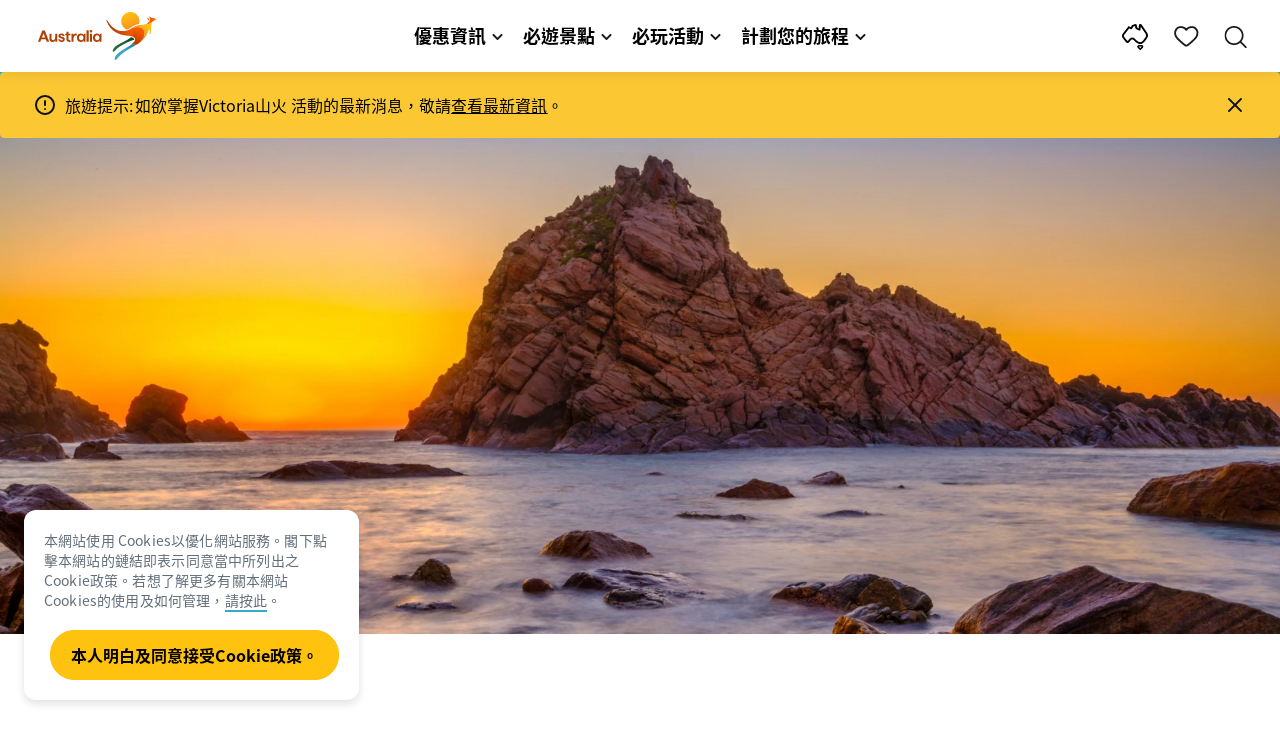

--- FILE ---
content_type: text/html;charset=utf-8
request_url: https://www.australia.com/zh-hk/trips-and-itineraries/perth-and-surrounds/10-day-trip-of-colourful-attractions.html
body_size: 45272
content:

<!DOCTYPE HTML>
<html lang="zh-HK">
<head>

    <!-- Early CSP nonce bootstrap (Adobe Launch focused) -->
    
    
	<meta http-equiv="content-type" content="text/html; charset=UTF-8"/>
	<meta name="viewport" content="width=device-width, initial-scale=1.0, maximum-scale=2.0, user-scalable=yes"/>
	<meta name="apple-mobile-web-app-capable" content="yes"/>
	<meta http-equiv="X-UA-Compatible" content="IE=edge"/>
	<!-- Remove this meta tag or handle caching in server response -->
	
	
	<script>
// akam-sw.js install script version 1.3.6
"serviceWorker"in navigator&&"find"in[]&&function(){var e=new Promise(function(e){"complete"===document.readyState||!1?e():(window.addEventListener("load",function(){e()}),setTimeout(function(){"complete"!==document.readyState&&e()},1e4))}),n=window.akamServiceWorkerInvoked,r="1.3.6";if(n)aka3pmLog("akam-setup already invoked");else{window.akamServiceWorkerInvoked=!0,window.aka3pmLog=function(){window.akamServiceWorkerDebug&&console.log.apply(console,arguments)};function o(e){(window.BOOMR_mq=window.BOOMR_mq||[]).push(["addVar",{"sm.sw.s":e,"sm.sw.v":r}])}var i="/akam-sw.js",a=new Map;navigator.serviceWorker.addEventListener("message",function(e){var n,r,o=e.data;if(o.isAka3pm)if(o.command){var i=(n=o.command,(r=a.get(n))&&r.length>0?r.shift():null);i&&i(e.data.response)}else if(o.commandToClient)switch(o.commandToClient){case"enableDebug":window.akamServiceWorkerDebug||(window.akamServiceWorkerDebug=!0,aka3pmLog("Setup script debug enabled via service worker message"),v());break;case"boomerangMQ":o.payload&&(window.BOOMR_mq=window.BOOMR_mq||[]).push(o.payload)}aka3pmLog("akam-sw message: "+JSON.stringify(e.data))});var t=function(e){return new Promise(function(n){var r,o;r=e.command,o=n,a.has(r)||a.set(r,[]),a.get(r).push(o),navigator.serviceWorker.controller&&(e.isAka3pm=!0,navigator.serviceWorker.controller.postMessage(e))})},c=function(e){return t({command:"navTiming",navTiming:e})},s=null,m={},d=function(){var e=i;return s&&(e+="?othersw="+encodeURIComponent(s)),function(e,n){return new Promise(function(r,i){aka3pmLog("Registering service worker with URL: "+e),navigator.serviceWorker.register(e,n).then(function(e){aka3pmLog("ServiceWorker registration successful with scope: ",e.scope),r(e),o(1)}).catch(function(e){aka3pmLog("ServiceWorker registration failed: ",e),o(0),i(e)})})}(e,m)},g=navigator.serviceWorker.__proto__.register;if(navigator.serviceWorker.__proto__.register=function(n,r){return n.includes(i)?g.call(this,n,r):(aka3pmLog("Overriding registration of service worker for: "+n),s=new URL(n,window.location.href),m=r,navigator.serviceWorker.controller?new Promise(function(n,r){var o=navigator.serviceWorker.controller.scriptURL;if(o.includes(i)){var a=encodeURIComponent(s);o.includes(a)?(aka3pmLog("Cancelling registration as we already integrate other SW: "+s),navigator.serviceWorker.getRegistration().then(function(e){n(e)})):e.then(function(){aka3pmLog("Unregistering existing 3pm service worker"),navigator.serviceWorker.getRegistration().then(function(e){e.unregister().then(function(){return d()}).then(function(e){n(e)}).catch(function(e){r(e)})})})}else aka3pmLog("Cancelling registration as we already have akam-sw.js installed"),navigator.serviceWorker.getRegistration().then(function(e){n(e)})}):g.call(this,n,r))},navigator.serviceWorker.controller){var u=navigator.serviceWorker.controller.scriptURL;u.includes("/akam-sw.js")||u.includes("/akam-sw-preprod.js")||u.includes("/threepm-sw.js")||(aka3pmLog("Detected existing service worker. Removing and re-adding inside akam-sw.js"),s=new URL(u,window.location.href),e.then(function(){navigator.serviceWorker.getRegistration().then(function(e){m={scope:e.scope},e.unregister(),d()})}))}else e.then(function(){window.akamServiceWorkerPreprod&&(i="/akam-sw-preprod.js"),d()});if(window.performance){var w=window.performance.timing,l=w.responseEnd-w.responseStart;c(l)}e.then(function(){t({command:"pageLoad"})});var k=!1;function v(){window.akamServiceWorkerDebug&&!k&&(k=!0,aka3pmLog("Initializing debug functions at window scope"),window.aka3pmInjectSwPolicy=function(e){return t({command:"updatePolicy",policy:e})},window.aka3pmDisableInjectedPolicy=function(){return t({command:"disableInjectedPolicy"})},window.aka3pmDeleteInjectedPolicy=function(){return t({command:"deleteInjectedPolicy"})},window.aka3pmGetStateAsync=function(){return t({command:"getState"})},window.aka3pmDumpState=function(){aka3pmGetStateAsync().then(function(e){aka3pmLog(JSON.stringify(e,null,"\t"))})},window.aka3pmInjectTiming=function(e){return c(e)},window.aka3pmUpdatePolicyFromNetwork=function(){return t({command:"pullPolicyFromNetwork"})})}v()}}();</script>
<script defer="defer" type="text/javascript" src="https://rum.hlx.page/.rum/@adobe/helix-rum-js@%5E2/dist/micro.js" data-routing="env=prod,tier=publish,ams=Tourism Australia Global" integrity="" crossorigin="anonymous" data-enhancer-version="" data-enhancer-hash=""></script>
<link rel="icon" type="image/png" href="/etc.clientlibs/settings/wcm/designs/tourismaustralia/clientlibs/resources/images/icons/favicon-48.png"/>
	<link rel="shortcut icon" type="image/png" href="/etc.clientlibs/settings/wcm/designs/tourismaustralia/clientlibs/resources/images/icons/favicon-48.png"/>

	<!--icon for a single webpage -->
	<link rel="apple-touch-icon" type="image/png" href="/etc.clientlibs/settings/wcm/designs/common/clientlibs/resources/imgs/icons/apple-touch-icon-180x180.png"/>

	<!--multiple icons for different device resolutions -->
	<link rel="apple-touch-icon" type="image/png" href="/etc.clientlibs/settings/wcm/designs/common/clientlibs/resources/imgs/icons/apple-touch-icon-152x152.png" sizes="152x152"/>
	<link rel="apple-touch-icon" type="image/png" href="/etc.clientlibs/settings/wcm/designs/common/clientlibs/resources/imgs/icons/apple-touch-icon-167x167.png" sizes="167x167"/>
	<link rel="apple-touch-icon" type="image/png" href="/etc.clientlibs/settings/wcm/designs/common/clientlibs/resources/imgs/icons/apple-touch-icon-180x180.png" sizes="180x180"/>

	<meta name="msapplication-TileColor" content="#FFFFFF"/>
	<meta name="msapplication-TileImage" content="/etc.clientlibs/settings/wcm/designs/common/clientlibs/resources/imgs/icons/apple-touch-icon-152x152.png"/>


	<meta name="keywords" content="10day,Itineraries,Esperance,藝術及文化,西澳（Western Australia）,MargaretRiver,Art, music and culture,Beaches and islands,Health and Wellness,Backpacking,7 — 10 days,Luxury,WA,Denmark,Rottnest Island,7至10天,Adventure,Food and wine,海灘及衝浪,Nature and wildlife,Esperance,自然景觀,Flexible,Margaret River,Perth,RottnestIsland,Perth,戶外運動"/>
	<meta name="template" content="ausarticle"/>
	<meta property="keywords" content="10day,Itineraries,Esperance,藝術及文化,西澳（Western Australia）,MargaretRiver,Art, music and culture,Beaches and islands,Health and Wellness,Backpacking,7 — 10 days,Luxury,WA,Denmark,Rottnest Island,7至10天,Adventure,Food and wine,海灘及衝浪,Nature and wildlife,Esperance,自然景觀,Flexible,Margaret River,Perth,RottnestIsland,Perth,戶外運動 || Tourism Australia"/>


	<meta name="description" content="這10天旅程讓您發掘西澳州的繽紛色彩，由粉紅的湖水以至紅色的石頭，更有霓虹色彩野花像毯子般覆蓋地上。"/>
	<meta property="og:description" content="這10天旅程讓您發掘西澳州的繽紛色彩，由粉紅的湖水以至紅色的石頭，更有霓虹色彩野花像毯子般覆蓋地上。"/>

	<meta property="contentType" content="Itinerary"/>
	<meta property="contentFormat" content="Long itinerary - Itinerary"/>
	<meta property="journeyStage" content="Schedule"/>
	<meta property="demandDriver" content="World Class Beauty and Natural Environments"/>
	<meta property="interests" content="Nature and Wildlife,Adventure"/>
	<meta property="interestType" content="Nature,Roadtrips and Drives"/>
	<meta property="specificInterests" content="Natural Attractions"/>
	
	
	
	
	<meta property="states" content="Australian Capital Territory,Western Australia"/>
	<meta property="cities" content="Perth"/>
	
	
	<meta property="itineraryLength" content="7 to 10 Days"/>
	
	
	
	
	
	
	
	
	
	

	<meta property="og:title" content="由珀斯出發：七彩繽紛10天遊—澳洲旅遊局"/>
	<title>由珀斯出發：七彩繽紛10天遊—澳洲旅遊局</title>
<meta name="title" content="由珀斯出發：七彩繽紛10天遊—澳洲旅遊局"/>


	<!-- Custom Meta Tags -->
	

	<meta property="og:type" content="website"/>
	<meta property="og:site_name" content="australia.com"/>
	<meta property="og:url" content="https://www.australia.com/zh-hk/trips-and-itineraries/perth-and-surrounds/10-day-trip-of-colourful-attractions.html"/>

	<meta property="og:image" content="https://www.australia.com/content/dam/digital/australia-com/images/western-australia/south-west/leeuwin-naturaliste-national-park/sugarloaf-rock-wa-114498.jpg"/>


	<meta name="DC.Creator" content="Tourism Australia"/>
	<meta name="DC.Title" content="由珀斯出發：七彩繽紛10天遊—澳洲旅遊局"/>
	<meta name="DC.Description" content="這10天旅程讓您發掘西澳州的繽紛色彩，由粉紅的湖水以至紅色的石頭，更有霓虹色彩野花像毯子般覆蓋地上。"/>
	<meta name="DC.Date" content="2024-04-15"/>
	<meta name="DC.Type" content="text"/>
	<meta name="id" content="zh_hk_trips-and-itineraries_perth-and-surrounds_10-day-trip-of-colourful-attractions"/>
	<meta name="category-id" content="10day|Itineraries|Esperance|Arts &amp; Culture|Western Australia|MargaretRiver|Art, music and culture|Beaches and islands|Health and Wellness|Backpacking|7 — 10 days|Luxury|WA|Denmark|Rottnest Island|7 to 10 days|Adventure|Food and wine|Beaches &amp; Surf|Nature and wildlife|Esperance|Natural Wonders|Flexible|Margaret River|Perth|RottnestIsland|Perth|Outdoor Activities || Tourism Australia"/>
    
	
	<link rel="canonical" href="https://www.australia.com/zh-hk/trips-and-itineraries/perth-and-surrounds/10-day-trip-of-colourful-attractions.html"/>
	

	
	<link rel="alternate" hreflang="en-AU" href="https://www.australia.com/en/trips-and-itineraries/perth-and-surrounds/10-day-trip-of-colourful-attractions.html"/>
	<link rel="alternate" hreflang="x-default" href="https://www.australia.com/en/trips-and-itineraries/perth-and-surrounds/10-day-trip-of-colourful-attractions.html"/>
	

	<link rel="alternate" hreflang="en-NZ" href="https://www.australia.com/en-nz/trips-and-itineraries/perth-and-surrounds/10-day-trip-of-colourful-attractions.html"/>
	
	
	

	<link rel="alternate" hreflang="en-US" href="https://www.australia.com/en-us/trips-and-itineraries/perth-and-surrounds/10-day-trip-of-colourful-attractions.html"/>
	
	
	

	<link rel="alternate" hreflang="en-CA" href="https://www.australia.com/en-ca/trips-and-itineraries/perth-and-surrounds/10-day-trip-of-colourful-attractions.html"/>
	
	
	

	<link rel="alternate" hreflang="en-GB" href="https://www.australia.com/en-gb/trips-and-itineraries/perth-and-surrounds/10-day-trip-of-colourful-attractions.html"/>
	
	
	

	<link rel="alternate" hreflang="en-IN" href="https://www.australia.com/en-in/trips-and-itineraries/perth-and-surrounds/10-day-trip-of-colourful-attractions.html"/>
	
	
	

	<link rel="alternate" hreflang="en-MY" href="https://www.australia.com/en-my/trips-and-itineraries/perth-and-surrounds/10-day-trip-of-colourful-attractions.html"/>
	
	
	

	<link rel="alternate" hreflang="en-SG" href="https://www.australia.com/en-sg/trips-and-itineraries/perth-and-surrounds/10-day-trip-of-colourful-attractions.html"/>
	
	
	

	<link rel="alternate" hreflang="id-ID" href="https://www.australia.com/id-id/trips-and-itineraries/perth-and-surrounds/10-day-trip-of-colourful-attractions.html"/>
	
	
	

	<link rel="alternate" hreflang="vi" href="https://www.australia.com/vi/trips-and-itineraries/perth-and-surrounds/10-day-trip-of-colourful-attractions.html"/>
	
	
	

	<link rel="alternate" hreflang="vi-VN" href="https://www.australia.com/vi-vn/trips-and-itineraries/perth-and-surrounds/10-day-trip-of-colourful-attractions.html"/>
	
	
	

	<link rel="alternate" hreflang="de-DE" href="https://www.australia.com/de-de/trips-and-itineraries/perth-and-surrounds/10-day-trip-of-colourful-attractions.html"/>
	
	
	

	<link rel="alternate" hreflang="fr-FR" href="https://www.australia.com/fr-fr/trips-and-itineraries/perth-and-surrounds/10-day-trip-of-colourful-attractions.html"/>
	
	
	

	<link rel="alternate" hreflang="it-IT" href="https://www.australia.com/it-it/trips-and-itineraries/perth-and-surrounds/10-day-trip-of-colourful-attractions.html"/>
	
	
	

	<link rel="alternate" hreflang="ja-JP" href="https://www.australia.com/ja-jp/trips-and-itineraries/perth-and-surrounds/10-day-trip-of-colourful-attractions.html"/>
	
	
	

	<link rel="alternate" hreflang="ko-KR" href="https://www.australia.com/ko-kr/trips-and-itineraries/perth-and-surrounds/10-day-trip-of-colourful-attractions.html"/>
	
	
	

	<link rel="alternate" hreflang="zh-HK" href="https://www.australia.com/zh-hk/trips-and-itineraries/perth-and-surrounds/10-day-trip-of-colourful-attractions.html"/>
	
	
	

	<link rel="alternate" hreflang="zh-TW" href="https://www.australia.com/zh-tw/trips-and-itineraries/perth-and-surrounds/10-day-trip-of-colourful-attractions.html"/>
	
	
	

	
	
	
	<link rel="alternate" hreflang="zh-CN" href="https://www.australia.cn/zh-cn/trips-and-itineraries/perth-and-surrounds/10-day-trip-of-colourful-attractions.html"/>


	

	

    <!-- Early CSP nonce bootstrap: only apply nonce to Adobe Launch inserted scripts -->
    
    
	
    
<link rel="stylesheet" href="/etc.clientlibs/common/clientlibs/core-clientlib-base.min.ACSHASH68afd0ae080acda4ba7d42f4050b6b0b.css" type="text/css">



	<!--Load CSS for editable & static template, Loading all React clientlibs if not authored -->
	
		
    
<link rel="stylesheet" href="/etc.clientlibs/tourismaustralia-react/clientlibs.min.ACSHASHb3eb0e50eac02f7f5b56d29d8449438d.css" type="text/css">



		
    
<link rel="stylesheet" href="/etc.clientlibs/tourismaustralia-react/clientlibs/vendor.min.ACSHASH45072754120a5f69226d024813f6be09.css" type="text/css">



	

	<!-- when option is selected but it's not no react -->
	
	
		
    
<link rel="stylesheet" href="/etc.clientlibs/commonv2/clientlibs/zh-tw.min.ACSHASHadae5bce2c2630b26ba868ac406c8d55.css" type="text/css">



		
		
		
    
<link rel="stylesheet" href="/etc.clientlibs/tourismaustraliaV2/clientlibs/zh-tw.min.ACSHASHa520195d8e0193ed5b498533cbd251da.css" type="text/css">



	
	
	
	
	
	


<!-- CSP nonce bootstrap moved earlier -->




	


	







    
<!-- Below script tag defines the schema for structured data to improve SEO.  -->

	

	
	
		
	<script type="application/ld+json">
		{
"@context":"https://schema.org/",
"@type":"BreadcrumbList",
"itemListElement":[
{
"@type":"ListItem",
"position":"1",
"name":"首頁",
"item":"https://www.australia.com/zh-hk.html"
},
{
"@type":"ListItem",
"position":"2",
"name":"旅遊及行程",
"item":"https://www.australia.com/zh-hk/trips-and-itineraries.html"
},
{
"@type":"ListItem",
"position":"3",
"name":"Perth & surrounds",
"item":"https://www.australia.com/zh-hk/trips-and-itineraries/perth-and-surrounds.html"
},
{
"@type":"ListItem",
"position":"4",
"name":"由珀斯（Perth）出發：七彩繽紛10天遊",
"item":"https://www.australia.com/zh-hk/trips-and-itineraries/perth-and-surrounds/10-day-trip-of-colourful-attractions.html"
}
]
}
	</script>

	


	
	
    
    <script src="https://assets.adobedtm.com/e9f334e5fe74/644fd9f5d4bc/launch-08439fa78d32.min.js"></script>

    
    
    
    

	<div id="secured-page"></div>
	

<script>(window.BOOMR_mq=window.BOOMR_mq||[]).push(["addVar",{"rua.upush":"false","rua.cpush":"false","rua.upre":"false","rua.cpre":"true","rua.uprl":"false","rua.cprl":"false","rua.cprf":"false","rua.trans":"SJ-45e140ee-fdee-40dd-aa3c-7385ba809d76","rua.cook":"true","rua.ims":"false","rua.ufprl":"false","rua.cfprl":"true","rua.isuxp":"false","rua.texp":"norulematch","rua.ceh":"false","rua.ueh":"false","rua.ieh.st":"0"}]);</script>
                              <script>!function(a){var e="https://s.go-mpulse.net/boomerang/",t="addEventListener";if("False"=="True")a.BOOMR_config=a.BOOMR_config||{},a.BOOMR_config.PageParams=a.BOOMR_config.PageParams||{},a.BOOMR_config.PageParams.pci=!0,e="https://s2.go-mpulse.net/boomerang/";if(window.BOOMR_API_key="WJJLC-F9NBM-566W3-SR6P4-WV4G9",function(){function n(e){a.BOOMR_onload=e&&e.timeStamp||(new Date).getTime()}if(!a.BOOMR||!a.BOOMR.version&&!a.BOOMR.snippetExecuted){a.BOOMR=a.BOOMR||{},a.BOOMR.snippetExecuted=!0;var i,_,o,r=document.createElement("iframe");if(a[t])a[t]("load",n,!1);else if(a.attachEvent)a.attachEvent("onload",n);r.src="javascript:void(0)",r.title="",r.role="presentation",(r.frameElement||r).style.cssText="width:0;height:0;border:0;display:none;",o=document.getElementsByTagName("script")[0],o.parentNode.insertBefore(r,o);try{_=r.contentWindow.document}catch(O){i=document.domain,r.src="javascript:var d=document.open();d.domain='"+i+"';void(0);",_=r.contentWindow.document}_.open()._l=function(){var a=this.createElement("script");if(i)this.domain=i;a.id="boomr-if-as",a.src=e+"WJJLC-F9NBM-566W3-SR6P4-WV4G9",BOOMR_lstart=(new Date).getTime(),this.body.appendChild(a)},_.write("<bo"+'dy onload="document._l();">'),_.close()}}(),"".length>0)if(a&&"performance"in a&&a.performance&&"function"==typeof a.performance.setResourceTimingBufferSize)a.performance.setResourceTimingBufferSize();!function(){if(BOOMR=a.BOOMR||{},BOOMR.plugins=BOOMR.plugins||{},!BOOMR.plugins.AK){var e="true"=="true"?1:0,t="cookiepresent",n="aoiqo7axhzbv22lsm5vq-f-9ff2f8428-clientnsv4-s.akamaihd.net",i="false"=="true"?2:1,_={"ak.v":"39","ak.cp":"662850","ak.ai":parseInt("215010",10),"ak.ol":"0","ak.cr":8,"ak.ipv":4,"ak.proto":"h2","ak.rid":"b93d960e","ak.r":47358,"ak.a2":e,"ak.m":"dsca","ak.n":"essl","ak.bpcip":"3.145.7.0","ak.cport":48928,"ak.gh":"23.208.24.232","ak.quicv":"","ak.tlsv":"tls1.3","ak.0rtt":"","ak.0rtt.ed":"","ak.csrc":"-","ak.acc":"","ak.t":"1769105259","ak.ak":"hOBiQwZUYzCg5VSAfCLimQ==hTWW+XqS0h3IWVM7YIlpYrspCxNbrNIWKeTE4CWdMOVq3QzYkB58ooealpoV6Bwu0vJ1Cmiiy4qA/cBvB4iSo4wmXA6yDwTrIRCGm7g9uzwDSVoeiHxUkJnfChpRmSxiuOI9fXQJNo7cVIsghBDeeEJQWaWFTU8BOvfbCmrDBAEOMGPIGjpY0q6TKMo858lK8Q/ZE4YkZp5jCm/R1yQw70caGK3VJcUSXYeb0r4m+55ZmLo/Q5i+qO4EWSYie3LautEOf6yLyCSoU2eXXXNotO4ejIzMJnmVuP2Yw11HbYI5s4Ajr+wFkngU9S6NrgNHuNMiZxKEvR2+slCS1+1y3Y00bZlLgqBPltYoozVjZshyhNtVMuwLE2R8hcVKuNci5+5FCMEh/WdkVrUt1LB5U4HJpG/+/B+W4iWjdQ4/gaA=","ak.pv":"366","ak.dpoabenc":"","ak.tf":i};if(""!==t)_["ak.ruds"]=t;var o={i:!1,av:function(e){var t="http.initiator";if(e&&(!e[t]||"spa_hard"===e[t]))_["ak.feo"]=void 0!==a.aFeoApplied?1:0,BOOMR.addVar(_)},rv:function(){var a=["ak.bpcip","ak.cport","ak.cr","ak.csrc","ak.gh","ak.ipv","ak.m","ak.n","ak.ol","ak.proto","ak.quicv","ak.tlsv","ak.0rtt","ak.0rtt.ed","ak.r","ak.acc","ak.t","ak.tf"];BOOMR.removeVar(a)}};BOOMR.plugins.AK={akVars:_,akDNSPreFetchDomain:n,init:function(){if(!o.i){var a=BOOMR.subscribe;a("before_beacon",o.av,null,null),a("onbeacon",o.rv,null,null),o.i=!0}return this},is_complete:function(){return!0}}}}()}(window);</script></head>
<body class="site-australia ausarticle global page basicpage" id="ausarticle-9921833bae">




	




	



	<div class="site-wrapper l-overflow-x-hidden blue" data-ta-data-layer-init>
	





















<script>
    if (window.errorPage) document.querySelector('body').classList.add('error-404');
</script>

<header id="main-header">
    <div id="nav-main-header" class="header megamenu">

        
        <div class="accessibility-links">
            <a tabindex="1" class="sr-only vis-focusable" href="#main-content">跳至內容</a>
            <a tabindex="2" class="sr-only vis-focusable" href="#main-footer">跳至頁尾導覽</a>
        </div>
        

        
            
        

        
        <div class="noticeBar">
    

    <div style="background-color: #fbc834" id="main-notice-bar" data-component-version="common-v2" class="ta-main-notice-bar d-none  " data-ceddl-component-info='{&quot;componentId&quot;: &quot;noticeBar&quot;,&quot;componentName&quot;: &quot;Notice Bar&quot;}'>
        <div class="ta-inner-container">

            <div class="d-flex notice-bar-align">
                <div class="ta-main-notice-bar__start">
                    <i class="icon">
                        <svg xmlns="http://www.w3.org/2000/svg" width="24" height="24" viewBox="0 0 24 24" fill="none">
                            <path d="M12 16.026H12.01M12 21C7.02944 21 3 16.9706 3 12C3 7.02944 7.02944 3 12 3C16.9706 3 21 7.02944 21 12C21 14.3869 20.0518 16.6761 18.364 18.364C16.6761 20.0518 14.3869 21 12 21ZM12 8.02597V12.026V8.02597Z" stroke="#111111" stroke-width="2" stroke-linecap="round" stroke-linejoin="round"/>
                        </svg>
                    </i>
                </div>

                <p class="ta-main-notice-bar__text ta-main-notice-bar__text-title" style="color: ">
                    旅遊提示:
                </p>
				<p class="ta-main-notice-bar__text">如欲掌握Victoria山火 活動的最新消息，敬請<u><a data-ceddl-trigger="click" data-ceddl-event-info="{&quot;eventName&quot;:&quot;linkClick&quot;,&quot;pageTitle&quot;:&quot;\u7531\u73C0\u65AF\u51FA\u767C\uFF1A\u4E03\u5F69\u7E7D\u7D1B10\u5929\u904A\u2014\u6FB3\u6D32\u65C5\u904A\u5C40&quot;,&quot;name&quot;:&quot;&quot;,&quot;linkURL&quot;:&quot;https://www.emergency.vic.gov.au/respond/&quot;}" href="https://www.emergency.vic.gov.au/respond/" target="_blank">查看最新資訊</a></u>。</p>
				<button class="ta-main-notice-bar__end" aria-label="Notice bar close">
                    <i class="icon">
                        <svg xmlns="http://www.w3.org/2000/svg" width="24" height="24" viewBox="0 0 24 24" fill="none">
                            <path d="M18 6L6 18M6 6L18 18L6 6Z" stroke="#111111" stroke-width="2" stroke-linecap="round" stroke-linejoin="round"/>
                        </svg>
                    </i>
                </button>
            </div>
        </div>
    </div>

</div>

        

        
        <div class="navigation">
		
		









<!-- START OF NEW TA NAVIGATION -->
<div id="_navigation" data-v2-enabled="enabled" class="navigation" data-ceddl-component-info='{ &quot;componentId&quot;: &quot;navigationV2&quot;, &quot;componentName&quot;: &quot;Navigation V2&quot; }'>
	<div id="dt-header">

		<!-- START OF FIXED SEARCH OVERLAY SCREEN -->
		<div id="dt-search">
			<a href="#" id="dt-search-close">
				<img alt="關閉導航選單" src="/etc.clientlibs/tourismaustralia/clientlibs/resources/images/navigation/v3/dt-icon-close.svg"/>
			</a>
			<div id="dt-search-content">
				<form action="/zh-hk/search.html" data-search-action-url="/bin/australia/getSearchSuggestions" class="dt-search-form" autocomplete="off" data-search-results-page="/content/australia/zh_hk/search.html">
					<div class="dt-search-input">
						<div href="#" class="dt-search-icon">
							<img alt="進行搜尋" src="/etc.clientlibs/tourismaustralia/clientlibs/resources/images/navigation/v3/dt-icon-search.svg"/>
						</div>
						<input name="q" type="text" id="dt-search-input-field-desktop" placeholder="搜尋"/>
						<a href="#" id="dt-search-clear" data-ceddl-trigger="click" data-ceddl-event-info='{&quot;eventName&quot;: &quot;linkClickv2&quot; , &quot;linkText&quot; : &quot;Clear Search&quot; , &quot;section&quot; : &quot;Search&quot; , &quot;linkUrl&quot; : &quot;&quot; }'>
							<img alt="clear search" src="/etc.clientlibs/tourismaustralia/clientlibs/resources/images/navigation/v3/dt-icon-search-clear.svg"/>
						</a>
					</div>
				</form>
				<div class="dt-search-results-container d-none" data-popular-search-available="available-false">

						<p id="dt-search-results-title"></p>

						<ul id="dt-search-results">
							
						</ul>
				</div>
			</div>
			<div class="dt-mobile-footer-search _footer_text">

				

			</div>
		</div>
		<!-- END OF FIXED SEARCH OVERLAY SCREEN -->

		<!-- START OF DESKTOP MENU BAR -->
		<nav class="dt-navbar">
			<div class="dt-navbar-mobile-toggle-wrap">
				<a href="#" id="dt-navbar-mobile-toggle" type="button" class="_level1_0" data-nav-level="1" data-ceddl-trigger="click" data-ceddl-event-info='{&quot;eventName&quot;: &quot;linkClickv2&quot; , &quot;level1Txt&quot; : &quot;mobile menu&quot; , &quot;icon&quot; : &quot;mobile-icon&quot; , &quot;linkUrl&quot; : &quot;&quot; , &quot;level1LnkPos&quot; : &quot;1&quot; }'>
					<div class="dt-mobile-icon-menu">
						<div class="dt-mobile-icon">
							<img aria-label="search" src="/etc.clientlibs/tourismaustralia/clientlibs/resources/images/navigation/v3/dt-icon-search-menu.svg"/>
						</div>
					</div>
					<div class="dt-mobile-icon-back">
						<div class="dt-mobile-icon">
							<img src="/etc.clientlibs/tourismaustralia/clientlibs/resources/images/navigation/v3/dt-icon-chevron-left.svg" alt="返回主要選單"/>
						</div>
						<span class="dt-mobile-icon-label">Back</span>
					</div>
					<div class="dt-mobile-icon-close">
						<div class="dt-mobile-icon">
							<img src="/etc.clientlibs/tourismaustralia/clientlibs/resources/images/navigation/v3/dt-icon-close.svg" alt="關閉導航選單"/>
						</div>
					</div>
				</a>
			</div>

			<a class="dt-navbar-brand _level1_0" href="/zh-hk" data-ceddl-trigger="click" data-nav-level="1" data-ceddl-event-info='{"eventName":"linkClickv2", "level1Txt":"Logo", "icon":"Logo", "level1Url": "/zh-hk" , "level1LnkPos" : "2" }'>
				<img src="/etc.clientlibs/tourismaustralia/clientlibs/resources/images/header/v3/aus-logo-menu.svg" alt="Australia" title="Australia" class="dt-navbar-brand-icon" width="95" height="48"/>


			</a>

			<div id="dt-navbar-menu-desktop">
				<ul class="dt-navbar-nav">
					
						
							
	<li class="dt-nav-item">
		<a class="dt-nav-link _level1_1" href="#" role="button" data-dt-dropdown="優惠資訊" data-ceddl-trigger="click" data-nav-level="1" data-ceddl-event-info='{"eventName" : "linkClickv2" , "level1Txt" : "優惠資訊", "level1Url": ""  }'>
			優惠資訊
			<img src="/etc.clientlibs/tourismaustralia/clientlibs/resources/images/navigation/v3/dt-icon-chevron-down.svg" class="dt-icon-chevron-down" alt="查看選單項目"/>
		</a>
	</li>

						
						
					
						
							
	<li class="dt-nav-item">
		<a class="dt-nav-link _level1_1" href="#" role="button" data-dt-dropdown="必遊景點" data-ceddl-trigger="click" data-nav-level="1" data-ceddl-event-info='{"eventName" : "linkClickv2" , "level1Txt" : "必遊景點", "level1Url": ""  }'>
			必遊景點
			<img src="/etc.clientlibs/tourismaustralia/clientlibs/resources/images/navigation/v3/dt-icon-chevron-down.svg" class="dt-icon-chevron-down" alt="查看選單項目"/>
		</a>
	</li>

						
						
					
						
							
	<li class="dt-nav-item">
		<a class="dt-nav-link _level1_1" href="#" role="button" data-dt-dropdown="必玩活動" data-ceddl-trigger="click" data-nav-level="1" data-ceddl-event-info='{"eventName" : "linkClickv2" , "level1Txt" : "必玩活動", "level1Url": ""  }'>
			必玩活動
			<img src="/etc.clientlibs/tourismaustralia/clientlibs/resources/images/navigation/v3/dt-icon-chevron-down.svg" class="dt-icon-chevron-down" alt="查看選單項目"/>
		</a>
	</li>

						
						
					
						
							
	<li class="dt-nav-item">
		<a class="dt-nav-link _level1_1" href="#" role="button" data-dt-dropdown="計劃您的旅程" data-ceddl-trigger="click" data-nav-level="1" data-ceddl-event-info='{"eventName" : "linkClickv2" , "level1Txt" : "計劃您的旅程", "level1Url": ""  }'>
			計劃您的旅程
			<img src="/etc.clientlibs/tourismaustralia/clientlibs/resources/images/navigation/v3/dt-icon-chevron-down.svg" class="dt-icon-chevron-down" alt="查看選單項目"/>
		</a>
	</li>

						
						
					

				</ul>
			</div>

			<div class="dt-navbar-icons _profile-available-true">
				

	<a href="/zh-hk/explore.html" class="dt-icon dt-icon-map _level1_2" data-nav-level="1" data-ceddl-trigger="click" data-ceddl-event-info='{"eventName": "linkClickv2" , "icon" : "map" , "level1Url" : "/content/australia/zh_hk/explore.html", "level1Text" : "探索" }'>
		<img aria-label="explore map" src="/etc.clientlibs/tourismaustralia/clientlibs/resources/images/navigation/v3/dt-icon-map.svg"/>
	</a>

	

	<span id="ta-common-favourites-header">
		<a href="/zh-hk/wishlist.html" data-nav-level="1" class="dt-icon dt-icon-heart ta-header-icons _level1_2" data-ceddl-trigger="click" data-ceddl-event-info='{"eventName": "linkClickv2" , "icon" : "wishlist" , "level1Url" : "/content/australia/zh_hk/wishlist.html" , "level1Text" : "wishlist"}'>
			<img src="/etc.clientlibs/tourismaustralia/clientlibs/resources/images/navigation/v3/dt-icon-heart.svg" alt="favourite-icon"/>
			<span class="dt-icon-count my-trip-count" style="display:none"></span>
		</a>
	</span>
	<a href="#" id="dt-icon-search-open" class="dt-icon _level1_2" data-nav-level="1" data-ceddl-trigger="click" data-ceddl-event-info='{&quot;eventName&quot;: &quot;linkClickv2&quot; ,&quot;icon&quot; : &quot;search&quot; , &quot;level1Url&quot; : &quot;&quot; , &quot;level1Text&quot; : &quot;search&quot; }'>
		<img aria-label="search" src="/etc.clientlibs/tourismaustralia/clientlibs/resources/images/navigation/v3/dt-icon-search.svg"/>
	</a>




			</div>
		</nav>
		<!-- END OF DESKTOP MENU BAR -->

		<!-- START OF MOBILE MENU -->
		<nav id="dt-navbar-menu-mobile">
			<div id="dt-search-form-mobile">
				<div class="dt-search-input">
					<div class="dt-search-icon">
						<img src="/etc.clientlibs/tourismaustralia/clientlibs/resources/images/navigation/v3/dt-icon-search.svg" alt="進行搜尋"/>
					</div>
					<input type="text" id="dt-search-input-field-mobile" placeholder="搜尋"/>
				</div>
			</div>

			<ul class="dt-navbar-nav">
				<!-- top level nav items -->
				
					
						
	<li class="dt-nav-item">
		<a class="dt-nav-link 0" href="#" role="button" data-dt-dropdown="優惠資訊" data-nav-level="1" data-ceddl-trigger="click" data-ceddl-event-info='{"eventName" : "linkClickv2" ,  "level1Txt" : "優惠資訊", "level1Url": ""  }'>
			<span>優惠資訊</span>
			<img src="/etc.clientlibs/tourismaustralia/clientlibs/resources/images/navigation/v3/dt-icon-chevron-right.svg" class="dt-mobile-icon-chevron-right" alt="查看選單項目"/>
		</a>
	</li>

					
					
				
					
						
	<li class="dt-nav-item">
		<a class="dt-nav-link 0" href="#" role="button" data-dt-dropdown="必遊景點" data-nav-level="1" data-ceddl-trigger="click" data-ceddl-event-info='{"eventName" : "linkClickv2" ,  "level1Txt" : "必遊景點", "level1Url": ""  }'>
			<span>必遊景點</span>
			<img src="/etc.clientlibs/tourismaustralia/clientlibs/resources/images/navigation/v3/dt-icon-chevron-right.svg" class="dt-mobile-icon-chevron-right" alt="查看選單項目"/>
		</a>
	</li>

					
					
				
					
						
	<li class="dt-nav-item">
		<a class="dt-nav-link 0" href="#" role="button" data-dt-dropdown="必玩活動" data-nav-level="1" data-ceddl-trigger="click" data-ceddl-event-info='{"eventName" : "linkClickv2" ,  "level1Txt" : "必玩活動", "level1Url": ""  }'>
			<span>必玩活動</span>
			<img src="/etc.clientlibs/tourismaustralia/clientlibs/resources/images/navigation/v3/dt-icon-chevron-right.svg" class="dt-mobile-icon-chevron-right" alt="查看選單項目"/>
		</a>
	</li>

					
					
				
					
						
	<li class="dt-nav-item">
		<a class="dt-nav-link 0" href="#" role="button" data-dt-dropdown="計劃您的旅程" data-nav-level="1" data-ceddl-trigger="click" data-ceddl-event-info='{"eventName" : "linkClickv2" ,  "level1Txt" : "計劃您的旅程", "level1Url": ""  }'>
			<span>計劃您的旅程</span>
			<img src="/etc.clientlibs/tourismaustralia/clientlibs/resources/images/navigation/v3/dt-icon-chevron-right.svg" class="dt-mobile-icon-chevron-right" alt="查看選單項目"/>
		</a>
	</li>

					
					
				

				<li class="dt-nav-item _profile-available-true">
					<a class="dt-nav-link" href="/zh-hk/explore.html" role="button" data-nav-level="1" data-ceddl-trigger="click" data-ceddl-event-info='{&quot;eventName&quot;:&quot;linkClickv2&quot;, &quot;linkText&quot;:&quot;Favourites Page&quot;, &quot;linkUrl&quot;: &quot;&quot;}'>
						探索
					</a>
				</li>
				

			</ul>
			<div class="dt-mobile-footer-copy _footer_text">

				

			</div>

		</nav>
		<!-- END OF MOBILE MENU -->

		<div id="dt-dropdown-menu-wrapper">

			
				

					<div class="dt-dropdown-menu" data-dt-active-submenu="優惠資訊-0" data-dt-dropdown="優惠資訊">
						<div class="dt-dropdown-bg"></div>

						<div class="dt-submenu-buttons-wrapper">
							<div class="dt-submenu-buttons-overflow">
								<button type="button" class="dt-overflow-scroll-btn dt-overflow-scroll-left">
								  <span>
									<img src="/etc.clientlibs/tourismaustralia/clientlibs/resources/images/navigation/v3/dt-icon-chevron-right.svg" alt="查看選單項目"/>
								  </span>
								</button>
								<button type="button" class="dt-overflow-scroll-btn dt-overflow-scroll-right">
								  <span>
									<img src="/etc.clientlibs/tourismaustralia/clientlibs/resources/images/navigation/v3/dt-icon-chevron-right.svg" alt="查看選單項目"/>
								  </span>
								</button>
									<!-- categories -->
									
							</div>
						</div>

						<!-- top level nav items -->
						
								<div class="dt-submenu-content" data-dt-submenu="優惠資訊-0" data-level-index="0">
									

										
										
											<a href="/zh-hk/deals-and-travel-packages.html" class="mega-menu-tile" data-nav-level="2" data-ceddl-trigger="click" data-ceddl-event-info='{"eventName":"linkClickv2",
											   "level1LnkPos" : "" ,
											   "level2LnkPos" : "" ,
											   "imgAltText" : "昆士蘭州黃金海岸 ©澳洲旅遊局" ,
											   "imgUrl" : "/content/australia/zh_hk/deals-and-travel-packages/jcr:content/image.adapt.800.HIGH.jpg",
											   "level1Txt" : "優惠資訊" ,
											   "level1Url" : "" ,
											   "level2Txt" : "優惠資訊",
											   "level2Url": "/content/australia/zh_hk/deals-and-travel-packages.html"}'>
										
											<picture>
												<img class="blur-up lazyload" data-src="/content/australia/zh_hk/deals-and-travel-packages/jcr:content/image.adapt.800.HIGH.jpg" src="/content/australia/zh_hk/deals-and-travel-packages/_jcr_content/image.adapt.10.HIGH.jpg" alt="昆士蘭州黃金海岸 ©澳洲旅遊局" title="昆士蘭州黃金海岸 ©澳洲旅遊局"/>
											</picture>
										<div class="mega-menu-tile-title">
											<p>優惠資訊</p>
										</div>
									</a>
									



										


								</div>
						
					</div>
				
			
				

					<div class="dt-dropdown-menu" data-dt-active-submenu="必遊景點-0" data-dt-dropdown="必遊景點">
						<div class="dt-dropdown-bg"></div>

						<div class="dt-submenu-buttons-wrapper">
							<div class="dt-submenu-buttons-overflow">
								<button type="button" class="dt-overflow-scroll-btn dt-overflow-scroll-left">
								  <span>
									<img src="/etc.clientlibs/tourismaustralia/clientlibs/resources/images/navigation/v3/dt-icon-chevron-right.svg" alt="查看選單項目"/>
								  </span>
								</button>
								<button type="button" class="dt-overflow-scroll-btn dt-overflow-scroll-right">
								  <span>
									<img src="/etc.clientlibs/tourismaustralia/clientlibs/resources/images/navigation/v3/dt-icon-chevron-right.svg" alt="查看選單項目"/>
								  </span>
								</button>
									<!-- categories -->
									<div class="dt-submenu-buttons">
										
											<a href="#" class="dt-submenu-button" data-dt-submenu="必遊景點-0" data-dt-index="0" data-ceddl-trigger="click" data-nav-level="2" data-ceddl-event-info='{"eventName":"linkClickv2", "level2LnkPos" : "0" , "level1Txt" : "必遊景點" , "level1Url" : "" , "level2Txt" : "城市", "level2Url": ""}'>
												城市
											</a>
										
											<a href="#" class="dt-submenu-button" data-dt-submenu="必遊景點-1" data-dt-index="1" data-ceddl-trigger="click" data-nav-level="2" data-ceddl-event-info='{"eventName":"linkClickv2", "level2LnkPos" : "1" , "level1Txt" : "必遊景點" , "level1Url" : "" , "level2Txt" : "州", "level2Url": ""}'>
												州
											</a>
										
											<a href="#" class="dt-submenu-button" data-dt-submenu="必遊景點-2" data-dt-index="2" data-ceddl-trigger="click" data-nav-level="2" data-ceddl-event-info='{"eventName":"linkClickv2", "level2LnkPos" : "2" , "level1Txt" : "必遊景點" , "level1Url" : "" , "level2Txt" : "海灘", "level2Url": ""}'>
												海灘
											</a>
										
											<a href="#" class="dt-submenu-button" data-dt-submenu="必遊景點-3" data-dt-index="3" data-ceddl-trigger="click" data-nav-level="2" data-ceddl-event-info='{"eventName":"linkClickv2", "level2LnkPos" : "3" , "level1Txt" : "必遊景點" , "level1Url" : "" , "level2Txt" : "小島", "level2Url": ""}'>
												小島
											</a>
										
											<a href="#" class="dt-submenu-button" data-dt-submenu="必遊景點-4" data-dt-index="4" data-ceddl-trigger="click" data-nav-level="2" data-ceddl-event-info='{"eventName":"linkClickv2", "level2LnkPos" : "4" , "level1Txt" : "必遊景點" , "level1Url" : "" , "level2Txt" : "鄉郊", "level2Url": ""}'>
												鄉郊
											</a>
										
											<a href="#" class="dt-submenu-button" data-dt-submenu="必遊景點-5" data-dt-index="5" data-ceddl-trigger="click" data-nav-level="2" data-ceddl-event-info='{"eventName":"linkClickv2", "level2LnkPos" : "5" , "level1Txt" : "必遊景點" , "level1Url" : "" , "level2Txt" : "內陸地區", "level2Url": ""}'>
												內陸地區
											</a>
										
											<a href="#" class="dt-submenu-button" data-dt-submenu="必遊景點-6" data-dt-index="6" data-ceddl-trigger="click" data-nav-level="2" data-ceddl-event-info='{"eventName":"linkClickv2", "level2LnkPos" : "6" , "level1Txt" : "必遊景點" , "level1Url" : "" , "level2Txt" : "大自然", "level2Url": ""}'>
												大自然
											</a>
										
									</div>
							</div>
						</div>

						<!-- top level nav items -->
						
								<div class="dt-submenu-content" data-dt-submenu="必遊景點-0" data-level-index="0">
									

										
											<a href="/zh-hk/places/sydney-and-surrounds/guide-to-sydney.html" class="mega-menu-tile" data-ceddl-trigger="click" data-nav-level="3" data-ceddl-event-info='{"eventName":"linkClickv2",
											   "level3LnkPos" : "",
											   "imgAltText" : "新南威爾士悉尼日落時分的藍花楹和悉尼海港©新南威爾士州旅遊局" ,
											   "imgUrl" : "/content/australia/zh_hk/places/sydney-and-surrounds/guide-to-sydney/jcr:content/image.adapt.800.HIGH.jpg",
											   "level1Txt" : "必遊景點" ,
											   "level1Url" : "" ,
											   "level2Txt" : "城市",
											   "level2Url": "" ,
											   "level3Txt" : "悉尼",
											   "level3Url": "/content/australia/zh_hk/places/sydney-and-surrounds/guide-to-sydney.html"}'>
										
										
											<picture>
												<img class="blur-up lazyload" data-src="/content/australia/zh_hk/places/sydney-and-surrounds/guide-to-sydney/jcr:content/image.adapt.800.HIGH.jpg" src="/content/australia/zh_hk/places/sydney-and-surrounds/guide-to-sydney/_jcr_content/image.adapt.10.HIGH.jpg" alt="新南威爾士悉尼日落時分的藍花楹和悉尼海港©新南威爾士州旅遊局" title="新南威爾士悉尼日落時分的藍花楹和悉尼海港©新南威爾士州旅遊局"/>
											</picture>
										<div class="mega-menu-tile-title">
											<p>悉尼</p>
										</div>
									</a>
									

										
											<a href="/zh-hk/places/melbourne-and-surrounds/guide-to-melbourne.html" class="mega-menu-tile" data-ceddl-trigger="click" data-nav-level="3" data-ceddl-event-info='{"eventName":"linkClickv2",
											   "level3LnkPos" : "",
											   "imgAltText" : "維多利亞州墨爾本©Ray Captures" ,
											   "imgUrl" : "/content/australia/zh_hk/places/melbourne-and-surrounds/guide-to-melbourne/jcr:content/image.adapt.800.HIGH.jpg",
											   "level1Txt" : "必遊景點" ,
											   "level1Url" : "" ,
											   "level2Txt" : "城市",
											   "level2Url": "" ,
											   "level3Txt" : "墨爾本",
											   "level3Url": "/content/australia/zh_hk/places/melbourne-and-surrounds/guide-to-melbourne.html"}'>
										
										
											<picture>
												<img class="blur-up lazyload" data-src="/content/australia/zh_hk/places/melbourne-and-surrounds/guide-to-melbourne/jcr:content/image.adapt.800.HIGH.jpg" src="/content/australia/zh_hk/places/melbourne-and-surrounds/guide-to-melbourne/_jcr_content/image.adapt.10.HIGH.jpg" alt="維多利亞州墨爾本©Ray Captures" title="維多利亞州墨爾本©Ray Captures"/>
											</picture>
										<div class="mega-menu-tile-title">
											<p>墨爾本</p>
										</div>
									</a>
									

										
											<a href="/zh-hk/places/brisbane-and-surrounds/guide-to-brisbane.html" class="mega-menu-tile" data-ceddl-trigger="click" data-nav-level="3" data-ceddl-event-info='{"eventName":"linkClickv2",
											   "level3LnkPos" : "",
											   "imgAltText" : "昆士蘭布里斯本的袋鼠角野餐©Brisbane Marketing" ,
											   "imgUrl" : "/content/australia/zh_hk/places/brisbane-and-surrounds/guide-to-brisbane/jcr:content/image.adapt.800.HIGH.jpg",
											   "level1Txt" : "必遊景點" ,
											   "level1Url" : "" ,
											   "level2Txt" : "城市",
											   "level2Url": "" ,
											   "level3Txt" : "布里斯本",
											   "level3Url": "/content/australia/zh_hk/places/brisbane-and-surrounds/guide-to-brisbane.html"}'>
										
										
											<picture>
												<img class="blur-up lazyload" data-src="/content/australia/zh_hk/places/brisbane-and-surrounds/guide-to-brisbane/jcr:content/image.adapt.800.HIGH.jpg" src="/content/australia/zh_hk/places/brisbane-and-surrounds/guide-to-brisbane/_jcr_content/image.adapt.10.HIGH.jpg" alt="昆士蘭布里斯本的袋鼠角野餐©Brisbane Marketing" title="昆士蘭布里斯本的袋鼠角野餐©Brisbane Marketing"/>
											</picture>
										<div class="mega-menu-tile-title">
											<p>布里斯本</p>
										</div>
									</a>
									

										
											<a href="/zh-hk/places/perth-and-surrounds/guide-to-perth.html" class="mega-menu-tile" data-ceddl-trigger="click" data-nav-level="3" data-ceddl-event-info='{"eventName":"linkClickv2",
											   "level3LnkPos" : "",
											   "imgAltText" : "西澳珀斯的伊麗莎白碼頭©澳洲旅遊局" ,
											   "imgUrl" : "/content/australia/zh_hk/places/perth-and-surrounds/guide-to-perth/jcr:content/image.adapt.800.HIGH.jpg",
											   "level1Txt" : "必遊景點" ,
											   "level1Url" : "" ,
											   "level2Txt" : "城市",
											   "level2Url": "" ,
											   "level3Txt" : "珀斯",
											   "level3Url": "/content/australia/zh_hk/places/perth-and-surrounds/guide-to-perth.html"}'>
										
										
											<picture>
												<img class="blur-up lazyload" data-src="/content/australia/zh_hk/places/perth-and-surrounds/guide-to-perth/jcr:content/image.adapt.800.HIGH.jpg" src="/content/australia/zh_hk/places/perth-and-surrounds/guide-to-perth/_jcr_content/image.adapt.10.HIGH.jpg" alt="西澳珀斯的伊麗莎白碼頭©澳洲旅遊局" title="西澳珀斯的伊麗莎白碼頭©澳洲旅遊局"/>
											</picture>
										<div class="mega-menu-tile-title">
											<p>珀斯</p>
										</div>
									</a>
									

										
											<a href="/zh-hk/places/gold-coast-and-surrounds/guide-to-the-gold-coast.html" class="mega-menu-tile" data-ceddl-trigger="click" data-nav-level="3" data-ceddl-event-info='{"eventName":"linkClickv2",
											   "level3LnkPos" : "",
											   "imgAltText" : "昆士蘭州黃金海岸©澳洲旅遊局" ,
											   "imgUrl" : "/content/australia/zh_hk/places/gold-coast-and-surrounds/guide-to-the-gold-coast/jcr:content/image.adapt.800.HIGH.jpg",
											   "level1Txt" : "必遊景點" ,
											   "level1Url" : "" ,
											   "level2Txt" : "城市",
											   "level2Url": "" ,
											   "level3Txt" : "黃金海岸",
											   "level3Url": "/content/australia/zh_hk/places/gold-coast-and-surrounds/guide-to-the-gold-coast.html"}'>
										
										
											<picture>
												<img class="blur-up lazyload" data-src="/content/australia/zh_hk/places/gold-coast-and-surrounds/guide-to-the-gold-coast/jcr:content/image.adapt.800.HIGH.jpg" src="/content/australia/zh_hk/places/gold-coast-and-surrounds/guide-to-the-gold-coast/_jcr_content/image.adapt.10.HIGH.jpg" alt="昆士蘭州黃金海岸©澳洲旅遊局" title="昆士蘭州黃金海岸©澳洲旅遊局"/>
											</picture>
										<div class="mega-menu-tile-title">
											<p>黃金海岸</p>
										</div>
									</a>
									

										
											<a href="/zh-hk/places/adelaide-and-surrounds/guide-to-adelaide.html" class="mega-menu-tile" data-ceddl-trigger="click" data-nav-level="3" data-ceddl-event-info='{"eventName":"linkClickv2",
											   "level3LnkPos" : "",
											   "imgAltText" : "南澳阿德萊德的阿德萊德Mia Margarita©南澳旅遊局" ,
											   "imgUrl" : "/content/australia/zh_hk/places/adelaide-and-surrounds/guide-to-adelaide/jcr:content/image.adapt.800.HIGH.jpg",
											   "level1Txt" : "必遊景點" ,
											   "level1Url" : "" ,
											   "level2Txt" : "城市",
											   "level2Url": "" ,
											   "level3Txt" : "阿德萊德",
											   "level3Url": "/content/australia/zh_hk/places/adelaide-and-surrounds/guide-to-adelaide.html"}'>
										
										
											<picture>
												<img class="blur-up lazyload" data-src="/content/australia/zh_hk/places/adelaide-and-surrounds/guide-to-adelaide/jcr:content/image.adapt.800.HIGH.jpg" src="/content/australia/zh_hk/places/adelaide-and-surrounds/guide-to-adelaide/_jcr_content/image.adapt.10.HIGH.jpg" alt="南澳阿德萊德的阿德萊德Mia Margarita©南澳旅遊局" title="南澳阿德萊德的阿德萊德Mia Margarita©南澳旅遊局"/>
											</picture>
										<div class="mega-menu-tile-title">
											<p>阿德萊德</p>
										</div>
									</a>
									

										
											<a href="/zh-hk/places/cairns-and-surrounds/guide-to-cairns.html" class="mega-menu-tile" data-ceddl-trigger="click" data-nav-level="3" data-ceddl-event-info='{"eventName":"linkClickv2",
											   "level3LnkPos" : "",
											   "imgAltText" : "昆士蘭開恩茲市的Riley Resort©澳洲旅遊局" ,
											   "imgUrl" : "/content/australia/zh_hk/places/cairns-and-surrounds/guide-to-cairns/jcr:content/image.adapt.800.HIGH.jpg",
											   "level1Txt" : "必遊景點" ,
											   "level1Url" : "" ,
											   "level2Txt" : "城市",
											   "level2Url": "" ,
											   "level3Txt" : "開恩茲",
											   "level3Url": "/content/australia/zh_hk/places/cairns-and-surrounds/guide-to-cairns.html"}'>
										
										
											<picture>
												<img class="blur-up lazyload" data-src="/content/australia/zh_hk/places/cairns-and-surrounds/guide-to-cairns/jcr:content/image.adapt.800.HIGH.jpg" src="/content/australia/zh_hk/places/cairns-and-surrounds/guide-to-cairns/_jcr_content/image.adapt.10.HIGH.jpg" alt="昆士蘭開恩茲市的Riley Resort©澳洲旅遊局" title="昆士蘭開恩茲市的Riley Resort©澳洲旅遊局"/>
											</picture>
										<div class="mega-menu-tile-title">
											<p>開恩茲</p>
										</div>
									</a>
									

										
											<a href="/zh-hk/places/darwin-and-surrounds/guide-to-darwin.html" class="mega-menu-tile" data-ceddl-trigger="click" data-nav-level="3" data-ceddl-event-info='{"eventName":"linkClickv2",
											   "level3LnkPos" : "",
											   "imgAltText" : "北領地達爾文©澳洲旅遊局" ,
											   "imgUrl" : "/content/australia/zh_hk/places/darwin-and-surrounds/guide-to-darwin/jcr:content/image.adapt.800.HIGH.jpg",
											   "level1Txt" : "必遊景點" ,
											   "level1Url" : "" ,
											   "level2Txt" : "城市",
											   "level2Url": "" ,
											   "level3Txt" : "達爾文",
											   "level3Url": "/content/australia/zh_hk/places/darwin-and-surrounds/guide-to-darwin.html"}'>
										
										
											<picture>
												<img class="blur-up lazyload" data-src="/content/australia/zh_hk/places/darwin-and-surrounds/guide-to-darwin/jcr:content/image.adapt.800.HIGH.jpg" src="/content/australia/zh_hk/places/darwin-and-surrounds/guide-to-darwin/_jcr_content/image.adapt.10.HIGH.jpg" alt="北領地達爾文©澳洲旅遊局" title="北領地達爾文©澳洲旅遊局"/>
											</picture>
										<div class="mega-menu-tile-title">
											<p>達爾文</p>
										</div>
									</a>
									

										
											<a href="/zh-hk/places/hobart-and-surrounds/guide-to-hobart.html" class="mega-menu-tile" data-ceddl-trigger="click" data-nav-level="3" data-ceddl-event-info='{"eventName":"linkClickv2",
											   "level3LnkPos" : "",
											   "imgAltText" : "塔斯曼尼亞荷伯特的荷伯特港口平靜的水面停泊著藍色的船隻©Adam Gibson" ,
											   "imgUrl" : "/content/australia/zh_hk/places/hobart-and-surrounds/guide-to-hobart/jcr:content/image.adapt.800.HIGH.jpg",
											   "level1Txt" : "必遊景點" ,
											   "level1Url" : "" ,
											   "level2Txt" : "城市",
											   "level2Url": "" ,
											   "level3Txt" : "荷伯特",
											   "level3Url": "/content/australia/zh_hk/places/hobart-and-surrounds/guide-to-hobart.html"}'>
										
										
											<picture>
												<img class="blur-up lazyload" data-src="/content/australia/zh_hk/places/hobart-and-surrounds/guide-to-hobart/jcr:content/image.adapt.800.HIGH.jpg" src="/content/australia/zh_hk/places/hobart-and-surrounds/guide-to-hobart/_jcr_content/image.adapt.10.HIGH.jpg" alt="塔斯曼尼亞荷伯特的荷伯特港口平靜的水面停泊著藍色的船隻©Adam Gibson" title="塔斯曼尼亞荷伯特的荷伯特港口平靜的水面停泊著藍色的船隻©Adam Gibson"/>
											</picture>
										<div class="mega-menu-tile-title">
											<p>荷伯特</p>
										</div>
									</a>
									

										
											<a href="/zh-hk/places/canberra-and-surrounds/guide-to-canberra.html" class="mega-menu-tile" data-ceddl-trigger="click" data-nav-level="3" data-ceddl-event-info='{"eventName":"linkClickv2",
											   "level3LnkPos" : "",
											   "imgAltText" : "澳洲首都領地坎培拉©澳洲旅遊局" ,
											   "imgUrl" : "/content/australia/zh_hk/places/canberra-and-surrounds/guide-to-canberra/jcr:content/image.adapt.800.HIGH.jpg",
											   "level1Txt" : "必遊景點" ,
											   "level1Url" : "" ,
											   "level2Txt" : "城市",
											   "level2Url": "" ,
											   "level3Txt" : "坎培拉",
											   "level3Url": "/content/australia/zh_hk/places/canberra-and-surrounds/guide-to-canberra.html"}'>
										
										
											<picture>
												<img class="blur-up lazyload" data-src="/content/australia/zh_hk/places/canberra-and-surrounds/guide-to-canberra/jcr:content/image.adapt.800.HIGH.jpg" src="/content/australia/zh_hk/places/canberra-and-surrounds/guide-to-canberra/_jcr_content/image.adapt.10.HIGH.jpg" alt="澳洲首都領地坎培拉©澳洲旅遊局" title="澳洲首都領地坎培拉©澳洲旅遊局"/>
											</picture>
										<div class="mega-menu-tile-title">
											<p>坎培拉</p>
										</div>
									</a>
									



										<a href="/zh-hk/places.html" class="mega-menu-tile" data-ceddl-trigger="click" data-nav-level="3" data-ceddl-event-info='{&#34;eventName&#34;:&#34;linkClickv2&#34;, &#34;level1Txt&#34; : &#34;必遊景點&#34; , &#34;level1Url&#34; : &#34;&#34; , &#34;level2Txt&#34; : &#34;城市&#34;, &#34;level2Url&#34;: &#34;&#34; , &#34;level3Txt&#34; : &#34;檢視更多&#34;, &#34;level3Url&#34;: &#34;/content/australia/zh_hk/places.html&#34;}'>
											<div class="mega-menu-tile-title mega-menu-tile-more">
												<div class="dt-icon-button">
													<img src="/etc.clientlibs/tourismaustralia/clientlibs/resources/images/navigation/v3/dt-icon-arrow-right.svg" alt="檢視更多"/>
												</div>
												<p>檢視更多</p>
											</div>
										</a>


								</div>
						
								<div class="dt-submenu-content" data-dt-submenu="必遊景點-1" data-level-index="1">
									

										
											<a href="/zh-hk/places/australian-capital-territory.html" class="mega-menu-tile" data-ceddl-trigger="click" data-nav-level="3" data-ceddl-event-info='{"eventName":"linkClickv2",
											   "level3LnkPos" : "",
											   "imgAltText" : "澳洲首都特領地坎培拉©Damian Breach，坎培拉旅遊局" ,
											   "imgUrl" : "/content/australia/zh_hk/places/australian-capital-territory/jcr:content/image.adapt.800.HIGH.jpg",
											   "level1Txt" : "必遊景點" ,
											   "level1Url" : "" ,
											   "level2Txt" : "州",
											   "level2Url": "" ,
											   "level3Txt" : "澳洲首都領地",
											   "level3Url": "/content/australia/zh_hk/places/australian-capital-territory.html"}'>
										
										
											<picture>
												<img class="blur-up lazyload" data-src="/content/australia/zh_hk/places/australian-capital-territory/jcr:content/image.adapt.800.HIGH.jpg" src="/content/australia/zh_hk/places/australian-capital-territory/_jcr_content/image.adapt.10.HIGH.jpg" alt="澳洲首都特領地坎培拉©Damian Breach，坎培拉旅遊局" title="澳洲首都特領地坎培拉©Damian Breach，坎培拉旅遊局"/>
											</picture>
										<div class="mega-menu-tile-title">
											<p>澳洲首都領地</p>
										</div>
									</a>
									

										
											<a href="/zh-hk/places/new-south-wales.html" class="mega-menu-tile" data-ceddl-trigger="click" data-nav-level="3" data-ceddl-event-info='{"eventName":"linkClickv2",
											   "level3LnkPos" : "",
											   "imgAltText" : "新南威爾士州悉尼邦迪©Georges Antoni和Ken Butti" ,
											   "imgUrl" : "/content/australia/zh_hk/places/new-south-wales/jcr:content/image.adapt.800.HIGH.jpg",
											   "level1Txt" : "必遊景點" ,
											   "level1Url" : "" ,
											   "level2Txt" : "州",
											   "level2Url": "" ,
											   "level3Txt" : "新南威爾士州",
											   "level3Url": "/content/australia/zh_hk/places/new-south-wales.html"}'>
										
										
											<picture>
												<img class="blur-up lazyload" data-src="/content/australia/zh_hk/places/new-south-wales/jcr:content/image.adapt.800.HIGH.jpg" src="/content/australia/zh_hk/places/new-south-wales/_jcr_content/image.adapt.10.HIGH.jpg" alt="新南威爾士州悉尼邦迪©Georges Antoni和Ken Butti" title="新南威爾士州悉尼邦迪©Georges Antoni和Ken Butti"/>
											</picture>
										<div class="mega-menu-tile-title">
											<p>新南威爾士州</p>
										</div>
									</a>
									

										
											<a href="/zh-hk/places/northern-territory.html" class="mega-menu-tile" data-ceddl-trigger="click" data-nav-level="3" data-ceddl-event-info='{"eventName":"linkClickv2",
											   "level3LnkPos" : "",
											   "imgAltText" : "北領地西麥克唐奈爾山脈©澳洲旅遊局" ,
											   "imgUrl" : "/content/australia/zh_hk/places/northern-territory/jcr:content/image.adapt.800.HIGH.jpg",
											   "level1Txt" : "必遊景點" ,
											   "level1Url" : "" ,
											   "level2Txt" : "州",
											   "level2Url": "" ,
											   "level3Txt" : "北領地",
											   "level3Url": "/content/australia/zh_hk/places/northern-territory.html"}'>
										
										
											<picture>
												<img class="blur-up lazyload" data-src="/content/australia/zh_hk/places/northern-territory/jcr:content/image.adapt.800.HIGH.jpg" src="/content/australia/zh_hk/places/northern-territory/_jcr_content/image.adapt.10.HIGH.jpg" alt="北領地西麥克唐奈爾山脈©澳洲旅遊局" title="北領地西麥克唐奈爾山脈©澳洲旅遊局"/>
											</picture>
										<div class="mega-menu-tile-title">
											<p>北領地</p>
										</div>
									</a>
									

										
											<a href="/zh-hk/places/queensland.html" class="mega-menu-tile" data-ceddl-trigger="click" data-nav-level="3" data-ceddl-event-info='{"eventName":"linkClickv2",
											   "level3LnkPos" : "",
											   "imgAltText" : "昆士蘭州大堡礁蜥蜴島©澳洲旅遊局" ,
											   "imgUrl" : "/content/australia/zh_hk/places/queensland/jcr:content/image.adapt.800.HIGH.jpg",
											   "level1Txt" : "必遊景點" ,
											   "level1Url" : "" ,
											   "level2Txt" : "州",
											   "level2Url": "" ,
											   "level3Txt" : "昆士蘭州",
											   "level3Url": "/content/australia/zh_hk/places/queensland.html"}'>
										
										
											<picture>
												<img class="blur-up lazyload" data-src="/content/australia/zh_hk/places/queensland/jcr:content/image.adapt.800.HIGH.jpg" src="/content/australia/zh_hk/places/queensland/_jcr_content/image.adapt.10.HIGH.jpg" alt="昆士蘭州大堡礁蜥蜴島©澳洲旅遊局" title="昆士蘭州大堡礁蜥蜴島©澳洲旅遊局"/>
											</picture>
										<div class="mega-menu-tile-title">
											<p>昆士蘭州</p>
										</div>
									</a>
									

										
											<a href="/zh-hk/places/south-australia.html" class="mega-menu-tile" data-ceddl-trigger="click" data-nav-level="3" data-ceddl-event-info='{"eventName":"linkClickv2",
											   "level3LnkPos" : "",
											   "imgAltText" : "南澳州費蓮達山脈Bunyeroo峽谷©Ben Goode" ,
											   "imgUrl" : "/content/australia/zh_hk/places/south-australia/jcr:content/image.adapt.800.HIGH.jpg",
											   "level1Txt" : "必遊景點" ,
											   "level1Url" : "" ,
											   "level2Txt" : "州",
											   "level2Url": "" ,
											   "level3Txt" : "南澳州",
											   "level3Url": "/content/australia/zh_hk/places/south-australia.html"}'>
										
										
											<picture>
												<img class="blur-up lazyload" data-src="/content/australia/zh_hk/places/south-australia/jcr:content/image.adapt.800.HIGH.jpg" src="/content/australia/zh_hk/places/south-australia/_jcr_content/image.adapt.10.HIGH.jpg" alt="南澳州費蓮達山脈Bunyeroo峽谷©Ben Goode" title="南澳州費蓮達山脈Bunyeroo峽谷©Ben Goode"/>
											</picture>
										<div class="mega-menu-tile-title">
											<p>南澳州</p>
										</div>
									</a>
									

										
											<a href="/zh-hk/places/tasmania.html" class="mega-menu-tile" data-ceddl-trigger="click" data-nav-level="3" data-ceddl-event-info='{"eventName":"linkClickv2",
											   "level3LnkPos" : "",
											   "imgAltText" : "塔斯曼尼亞搖籃山-聖佳爾湖國家公園的搖籃山©Pierre Destribats" ,
											   "imgUrl" : "/content/australia/zh_hk/places/tasmania/jcr:content/image.adapt.800.HIGH.jpg",
											   "level1Txt" : "必遊景點" ,
											   "level1Url" : "" ,
											   "level2Txt" : "州",
											   "level2Url": "" ,
											   "level3Txt" : "塔斯曼尼亞",
											   "level3Url": "/content/australia/zh_hk/places/tasmania.html"}'>
										
										
											<picture>
												<img class="blur-up lazyload" data-src="/content/australia/zh_hk/places/tasmania/jcr:content/image.adapt.800.HIGH.jpg" src="/content/australia/zh_hk/places/tasmania/_jcr_content/image.adapt.10.HIGH.jpg" alt="塔斯曼尼亞搖籃山-聖佳爾湖國家公園的搖籃山©Pierre Destribats" title="塔斯曼尼亞搖籃山-聖佳爾湖國家公園的搖籃山©Pierre Destribats"/>
											</picture>
										<div class="mega-menu-tile-title">
											<p>塔斯曼尼亞</p>
										</div>
									</a>
									

										
											<a href="/zh-hk/places/victoria.html" class="mega-menu-tile" data-ceddl-trigger="click" data-nav-level="3" data-ceddl-event-info='{"eventName":"linkClickv2",
											   "level3LnkPos" : "",
											   "imgAltText" : "維多利亞州大洋路的十二門徒石©Great Ocean Road Tourism/Belinda Van Zanen" ,
											   "imgUrl" : "/content/australia/zh_hk/places/victoria/jcr:content/image.adapt.800.HIGH.jpg",
											   "level1Txt" : "必遊景點" ,
											   "level1Url" : "" ,
											   "level2Txt" : "州",
											   "level2Url": "" ,
											   "level3Txt" : "維多利亞州",
											   "level3Url": "/content/australia/zh_hk/places/victoria.html"}'>
										
										
											<picture>
												<img class="blur-up lazyload" data-src="/content/australia/zh_hk/places/victoria/jcr:content/image.adapt.800.HIGH.jpg" src="/content/australia/zh_hk/places/victoria/_jcr_content/image.adapt.10.HIGH.jpg" alt="維多利亞州大洋路的十二門徒石©Great Ocean Road Tourism/Belinda Van Zanen" title="維多利亞州大洋路的十二門徒石©Great Ocean Road Tourism/Belinda Van Zanen"/>
											</picture>
										<div class="mega-menu-tile-title">
											<p>維多利亞州</p>
										</div>
									</a>
									

										
											<a href="/zh-hk/places/western-australia.html" class="mega-menu-tile" data-ceddl-trigger="click" data-nav-level="3" data-ceddl-event-info='{"eventName":"linkClickv2",
											   "level3LnkPos" : "",
											   "imgAltText" : "西澳州位於勒韋克角的庫加門©Dan Paris" ,
											   "imgUrl" : "/content/australia/zh_hk/places/western-australia/jcr:content/image.adapt.800.HIGH.jpg",
											   "level1Txt" : "必遊景點" ,
											   "level1Url" : "" ,
											   "level2Txt" : "州",
											   "level2Url": "" ,
											   "level3Txt" : "西澳州",
											   "level3Url": "/content/australia/zh_hk/places/western-australia.html"}'>
										
										
											<picture>
												<img class="blur-up lazyload" data-src="/content/australia/zh_hk/places/western-australia/jcr:content/image.adapt.800.HIGH.jpg" src="/content/australia/zh_hk/places/western-australia/_jcr_content/image.adapt.10.HIGH.jpg" alt="西澳州位於勒韋克角的庫加門©Dan Paris" title="西澳州位於勒韋克角的庫加門©Dan Paris"/>
											</picture>
										<div class="mega-menu-tile-title">
											<p>西澳州</p>
										</div>
									</a>
									

										
											<a href="/zh-hk/places/external-territories.html" class="mega-menu-tile" data-ceddl-trigger="click" data-nav-level="3" data-ceddl-event-info='{"eventName":"linkClickv2",
											   "level3LnkPos" : "",
											   "imgAltText" : "諾福克島艾米麗灣的高空景致©Rose Evans，諾福克島旅遊局" ,
											   "imgUrl" : "/content/australia/zh_hk/places/external-territories/jcr:content/image.adapt.800.HIGH.jpg",
											   "level1Txt" : "必遊景點" ,
											   "level1Url" : "" ,
											   "level2Txt" : "州",
											   "level2Url": "" ,
											   "level3Txt" : "外島",
											   "level3Url": "/content/australia/zh_hk/places/external-territories.html"}'>
										
										
											<picture>
												<img class="blur-up lazyload" data-src="/content/australia/zh_hk/places/external-territories/jcr:content/image.adapt.800.HIGH.jpg" src="/content/australia/zh_hk/places/external-territories/_jcr_content/image.adapt.10.HIGH.jpg" alt="諾福克島艾米麗灣的高空景致©Rose Evans，諾福克島旅遊局" title="諾福克島艾米麗灣的高空景致©Rose Evans，諾福克島旅遊局"/>
											</picture>
										<div class="mega-menu-tile-title">
											<p>外島</p>
										</div>
									</a>
									



										<a href="/zh-hk/places.html" class="mega-menu-tile" data-ceddl-trigger="click" data-nav-level="3" data-ceddl-event-info='{&#34;eventName&#34;:&#34;linkClickv2&#34;, &#34;level1Txt&#34; : &#34;必遊景點&#34; , &#34;level1Url&#34; : &#34;&#34; , &#34;level2Txt&#34; : &#34;州&#34;, &#34;level2Url&#34;: &#34;&#34; , &#34;level3Txt&#34; : &#34;檢視更多&#34;, &#34;level3Url&#34;: &#34;/content/australia/zh_hk/places.html&#34;}'>
											<div class="mega-menu-tile-title mega-menu-tile-more">
												<div class="dt-icon-button">
													<img src="/etc.clientlibs/tourismaustralia/clientlibs/resources/images/navigation/v3/dt-icon-arrow-right.svg" alt="檢視更多"/>
												</div>
												<p>檢視更多</p>
											</div>
										</a>


								</div>
						
								<div class="dt-submenu-content" data-dt-submenu="必遊景點-2" data-level-index="2">
									

										
											<a href="/zh-hk/places/sydney-and-surrounds/guide-to-bondi.html" class="mega-menu-tile" data-ceddl-trigger="click" data-nav-level="3" data-ceddl-event-info='{"eventName":"linkClickv2",
											   "level3LnkPos" : "",
											   "imgAltText" : "新南威爾士州悉尼的邦迪海灘©Daniel Tran" ,
											   "imgUrl" : "/content/australia/zh_hk/places/sydney-and-surrounds/guide-to-bondi/jcr:content/image.adapt.800.HIGH.jpg",
											   "level1Txt" : "必遊景點" ,
											   "level1Url" : "" ,
											   "level2Txt" : "海灘",
											   "level2Url": "" ,
											   "level3Txt" : "邦迪",
											   "level3Url": "/content/australia/zh_hk/places/sydney-and-surrounds/guide-to-bondi.html"}'>
										
										
											<picture>
												<img class="blur-up lazyload" data-src="/content/australia/zh_hk/places/sydney-and-surrounds/guide-to-bondi/jcr:content/image.adapt.800.HIGH.jpg" src="/content/australia/zh_hk/places/sydney-and-surrounds/guide-to-bondi/_jcr_content/image.adapt.10.HIGH.jpg" alt="新南威爾士州悉尼的邦迪海灘©Daniel Tran" title="新南威爾士州悉尼的邦迪海灘©Daniel Tran"/>
											</picture>
										<div class="mega-menu-tile-title">
											<p>邦迪</p>
										</div>
									</a>
									

										
											<a href="/zh-hk/places/whitsundays-and-surrounds/guide-to-the-whitsundays.html" class="mega-menu-tile" data-ceddl-trigger="click" data-nav-level="3" data-ceddl-event-info='{"eventName":"linkClickv2",
											   "level3LnkPos" : "",
											   "imgAltText" : "聖靈群島從希爾入口望向白天堂沙灘的高空景致©昆士蘭旅遊及活動推廣局" ,
											   "imgUrl" : "/content/australia/zh_hk/places/whitsundays-and-surrounds/guide-to-the-whitsundays/jcr:content/image.adapt.800.HIGH.jpg",
											   "level1Txt" : "必遊景點" ,
											   "level1Url" : "" ,
											   "level2Txt" : "海灘",
											   "level2Url": "" ,
											   "level3Txt" : "聖靈群島",
											   "level3Url": "/content/australia/zh_hk/places/whitsundays-and-surrounds/guide-to-the-whitsundays.html"}'>
										
										
											<picture>
												<img class="blur-up lazyload" data-src="/content/australia/zh_hk/places/whitsundays-and-surrounds/guide-to-the-whitsundays/jcr:content/image.adapt.800.HIGH.jpg" src="/content/australia/zh_hk/places/whitsundays-and-surrounds/guide-to-the-whitsundays/_jcr_content/image.adapt.10.HIGH.jpg" alt="聖靈群島從希爾入口望向白天堂沙灘的高空景致©昆士蘭旅遊及活動推廣局" title="聖靈群島從希爾入口望向白天堂沙灘的高空景致©昆士蘭旅遊及活動推廣局"/>
											</picture>
										<div class="mega-menu-tile-title">
											<p>聖靈群島</p>
										</div>
									</a>
									

										
											<a href="/zh-hk/places/perth-and-surrounds/guide-to-esperance.html" class="mega-menu-tile" data-ceddl-trigger="click" data-nav-level="3" data-ceddl-event-info='{"eventName":"linkClickv2",
											   "level3LnkPos" : "",
											   "imgAltText" : "西澳（WA）勒格蘭德角國家公園（Cape Le Grand National Park）幸運灣（Lucky Bay）袋鼠（Kangaroo）©西澳旅遊局" ,
											   "imgUrl" : "/content/australia/zh_hk/places/perth-and-surrounds/guide-to-esperance/jcr:content/image.adapt.800.HIGH.jpg",
											   "level1Txt" : "必遊景點" ,
											   "level1Url" : "" ,
											   "level2Txt" : "海灘",
											   "level2Url": "" ,
											   "level3Txt" : "埃斯佩蘭斯",
											   "level3Url": "/content/australia/zh_hk/places/perth-and-surrounds/guide-to-esperance.html"}'>
										
										
											<picture>
												<img class="blur-up lazyload" data-src="/content/australia/zh_hk/places/perth-and-surrounds/guide-to-esperance/jcr:content/image.adapt.800.HIGH.jpg" src="/content/australia/zh_hk/places/perth-and-surrounds/guide-to-esperance/_jcr_content/image.adapt.10.HIGH.jpg" alt="西澳（WA）勒格蘭德角國家公園（Cape Le Grand National Park）幸運灣（Lucky Bay）袋鼠（Kangaroo）©西澳旅遊局" title="西澳（WA）勒格蘭德角國家公園（Cape Le Grand National Park）幸運灣（Lucky Bay）袋鼠（Kangaroo）©西澳旅遊局"/>
											</picture>
										<div class="mega-menu-tile-title">
											<p>埃斯佩蘭斯</p>
										</div>
									</a>
									

										
											<a href="/zh-hk/places/melbourne-and-surrounds/guide-to-the-mornington-peninsula.html" class="mega-menu-tile" data-ceddl-trigger="click" data-nav-level="3" data-ceddl-event-info='{"eventName":"linkClickv2",
											   "level3LnkPos" : "",
											   "imgAltText" : "維多利亞摩寧頓半島的里奥角莊園©維多利亞旅遊局" ,
											   "imgUrl" : "/content/australia/zh_hk/places/melbourne-and-surrounds/guide-to-the-mornington-peninsula/jcr:content/image.adapt.800.HIGH.jpg",
											   "level1Txt" : "必遊景點" ,
											   "level1Url" : "" ,
											   "level2Txt" : "海灘",
											   "level2Url": "" ,
											   "level3Txt" : "摩寧頓半島",
											   "level3Url": "/content/australia/zh_hk/places/melbourne-and-surrounds/guide-to-the-mornington-peninsula.html"}'>
										
										
											<picture>
												<img class="blur-up lazyload" data-src="/content/australia/zh_hk/places/melbourne-and-surrounds/guide-to-the-mornington-peninsula/jcr:content/image.adapt.800.HIGH.jpg" src="/content/australia/zh_hk/places/melbourne-and-surrounds/guide-to-the-mornington-peninsula/_jcr_content/image.adapt.10.HIGH.jpg" alt="維多利亞摩寧頓半島的里奥角莊園©維多利亞旅遊局" title="維多利亞摩寧頓半島的里奥角莊園©維多利亞旅遊局"/>
											</picture>
										<div class="mega-menu-tile-title">
											<p>摩寧頓半島</p>
										</div>
									</a>
									

										
											<a href="/zh-hk/places/brisbane-and-surrounds/guide-to-noosa.html" class="mega-menu-tile" data-ceddl-trigger="click" data-nav-level="3" data-ceddl-event-info='{"eventName":"linkClickv2",
											   "level3LnkPos" : "",
											   "imgAltText" : "在昆士蘭州努沙划槳板©昆士蘭旅遊及活動推廣局" ,
											   "imgUrl" : "/content/australia/zh_hk/places/brisbane-and-surrounds/guide-to-noosa/jcr:content/image.adapt.800.HIGH.jpg",
											   "level1Txt" : "必遊景點" ,
											   "level1Url" : "" ,
											   "level2Txt" : "海灘",
											   "level2Url": "" ,
											   "level3Txt" : "努沙",
											   "level3Url": "/content/australia/zh_hk/places/brisbane-and-surrounds/guide-to-noosa.html"}'>
										
										
											<picture>
												<img class="blur-up lazyload" data-src="/content/australia/zh_hk/places/brisbane-and-surrounds/guide-to-noosa/jcr:content/image.adapt.800.HIGH.jpg" src="/content/australia/zh_hk/places/brisbane-and-surrounds/guide-to-noosa/_jcr_content/image.adapt.10.HIGH.jpg" alt="在昆士蘭州努沙划槳板©昆士蘭旅遊及活動推廣局" title="在昆士蘭州努沙划槳板©昆士蘭旅遊及活動推廣局"/>
											</picture>
										<div class="mega-menu-tile-title">
											<p>努沙</p>
										</div>
									</a>
									

										
											<a href="/zh-hk/places/canberra-and-surrounds/guide-to-jervis-bay.html" class="mega-menu-tile" data-ceddl-trigger="click" data-nav-level="3" data-ceddl-event-info='{"eventName":"linkClickv2",
											   "level3LnkPos" : "",
											   "imgAltText" : "新南威爾士州杰維斯海灣的海厄姆海灘©Jordan Robins" ,
											   "imgUrl" : "/content/australia/zh_hk/places/canberra-and-surrounds/guide-to-jervis-bay/jcr:content/image.adapt.800.HIGH.jpg",
											   "level1Txt" : "必遊景點" ,
											   "level1Url" : "" ,
											   "level2Txt" : "海灘",
											   "level2Url": "" ,
											   "level3Txt" : "杰維斯海灣",
											   "level3Url": "/content/australia/zh_hk/places/canberra-and-surrounds/guide-to-jervis-bay.html"}'>
										
										
											<picture>
												<img class="blur-up lazyload" data-src="/content/australia/zh_hk/places/canberra-and-surrounds/guide-to-jervis-bay/jcr:content/image.adapt.800.HIGH.jpg" src="/content/australia/zh_hk/places/canberra-and-surrounds/guide-to-jervis-bay/_jcr_content/image.adapt.10.HIGH.jpg" alt="新南威爾士州杰維斯海灣的海厄姆海灘©Jordan Robins" title="新南威爾士州杰維斯海灣的海厄姆海灘©Jordan Robins"/>
											</picture>
										<div class="mega-menu-tile-title">
											<p>杰維斯海灣</p>
										</div>
									</a>
									

										
											<a href="/zh-hk/places/cairns-and-surrounds/guide-to-port-douglas.html" class="mega-menu-tile" data-ceddl-trigger="click" data-nav-level="3" data-ceddl-event-info='{"eventName":"linkClickv2",
											   "level3LnkPos" : "",
											   "imgAltText" : "昆士蘭州道格拉斯港塔萊海灘（Thala Beach）©Tourism Port Douglas and Daintree" ,
											   "imgUrl" : "/content/australia/zh_hk/places/cairns-and-surrounds/guide-to-port-douglas/jcr:content/image.adapt.800.HIGH.jpg",
											   "level1Txt" : "必遊景點" ,
											   "level1Url" : "" ,
											   "level2Txt" : "海灘",
											   "level2Url": "" ,
											   "level3Txt" : "道格拉斯港",
											   "level3Url": "/content/australia/zh_hk/places/cairns-and-surrounds/guide-to-port-douglas.html"}'>
										
										
											<picture>
												<img class="blur-up lazyload" data-src="/content/australia/zh_hk/places/cairns-and-surrounds/guide-to-port-douglas/jcr:content/image.adapt.800.HIGH.jpg" src="/content/australia/zh_hk/places/cairns-and-surrounds/guide-to-port-douglas/_jcr_content/image.adapt.10.HIGH.jpg" alt="昆士蘭州道格拉斯港塔萊海灘（Thala Beach）©Tourism Port Douglas and Daintree" title="昆士蘭州道格拉斯港塔萊海灘（Thala Beach）©Tourism Port Douglas and Daintree"/>
											</picture>
										<div class="mega-menu-tile-title">
											<p>道格拉斯港</p>
										</div>
									</a>
									

										
											<a href="/zh-hk/places/sydney-and-surrounds/guide-to-byron-bay.html" class="mega-menu-tile" data-ceddl-trigger="click" data-nav-level="3" data-ceddl-event-info='{"eventName":"linkClickv2",
											   "level3LnkPos" : "",
											   "imgAltText" : "新南威爾士州拜倫灣的拜倫角燈塔©新南威爾士州旅遊局" ,
											   "imgUrl" : "/content/australia/zh_hk/places/sydney-and-surrounds/guide-to-byron-bay/jcr:content/image.adapt.800.HIGH.jpg",
											   "level1Txt" : "必遊景點" ,
											   "level1Url" : "" ,
											   "level2Txt" : "海灘",
											   "level2Url": "" ,
											   "level3Txt" : "拜倫灣",
											   "level3Url": "/content/australia/zh_hk/places/sydney-and-surrounds/guide-to-byron-bay.html"}'>
										
										
											<picture>
												<img class="blur-up lazyload" data-src="/content/australia/zh_hk/places/sydney-and-surrounds/guide-to-byron-bay/jcr:content/image.adapt.800.HIGH.jpg" src="/content/australia/zh_hk/places/sydney-and-surrounds/guide-to-byron-bay/_jcr_content/image.adapt.10.HIGH.jpg" alt="新南威爾士州拜倫灣的拜倫角燈塔©新南威爾士州旅遊局" title="新南威爾士州拜倫灣的拜倫角燈塔©新南威爾士州旅遊局"/>
											</picture>
										<div class="mega-menu-tile-title">
											<p>拜倫灣</p>
										</div>
									</a>
									

										
											<a href="/zh-hk/places/perth-and-surrounds/guide-to-ningaloo-reef.html" class="mega-menu-tile" data-ceddl-trigger="click" data-nav-level="3" data-ceddl-event-info='{"eventName":"linkClickv2",
											   "level3LnkPos" : "",
											   "imgAltText" : "鯨鯊在寧格魯珊瑚礁暢泳©西澳州旅遊局" ,
											   "imgUrl" : "/content/australia/zh_hk/places/perth-and-surrounds/guide-to-ningaloo-reef/jcr:content/image.adapt.800.HIGH.jpg",
											   "level1Txt" : "必遊景點" ,
											   "level1Url" : "" ,
											   "level2Txt" : "海灘",
											   "level2Url": "" ,
											   "level3Txt" : "寧格魯珊瑚礁",
											   "level3Url": "/content/australia/zh_hk/places/perth-and-surrounds/guide-to-ningaloo-reef.html"}'>
										
										
											<picture>
												<img class="blur-up lazyload" data-src="/content/australia/zh_hk/places/perth-and-surrounds/guide-to-ningaloo-reef/jcr:content/image.adapt.800.HIGH.jpg" src="/content/australia/zh_hk/places/perth-and-surrounds/guide-to-ningaloo-reef/_jcr_content/image.adapt.10.HIGH.jpg" alt="鯨鯊在寧格魯珊瑚礁暢泳©西澳州旅遊局" title="鯨鯊在寧格魯珊瑚礁暢泳©西澳州旅遊局"/>
											</picture>
										<div class="mega-menu-tile-title">
											<p>寧格魯珊瑚礁</p>
										</div>
									</a>
									

										
											<a href="/zh-hk/places/whitsundays-and-surrounds/guide-to-airlie-beach.html" class="mega-menu-tile" data-ceddl-trigger="click" data-nav-level="3" data-ceddl-event-info='{"eventName":"linkClickv2",
											   "level3LnkPos" : "",
											   "imgAltText" : "昆士蘭州聖靈群島海岸的艾爾利海灘©聖靈群島旅遊局（Tourism Whitsundays）" ,
											   "imgUrl" : "/content/australia/zh_hk/places/whitsundays-and-surrounds/guide-to-airlie-beach/jcr:content/image.adapt.800.HIGH.jpg",
											   "level1Txt" : "必遊景點" ,
											   "level1Url" : "" ,
											   "level2Txt" : "海灘",
											   "level2Url": "" ,
											   "level3Txt" : "艾爾利海灘",
											   "level3Url": "/content/australia/zh_hk/places/whitsundays-and-surrounds/guide-to-airlie-beach.html"}'>
										
										
											<picture>
												<img class="blur-up lazyload" data-src="/content/australia/zh_hk/places/whitsundays-and-surrounds/guide-to-airlie-beach/jcr:content/image.adapt.800.HIGH.jpg" src="/content/australia/zh_hk/places/whitsundays-and-surrounds/guide-to-airlie-beach/_jcr_content/image.adapt.10.HIGH.jpg" alt="昆士蘭州聖靈群島海岸的艾爾利海灘©聖靈群島旅遊局（Tourism Whitsundays）" title="昆士蘭州聖靈群島海岸的艾爾利海灘©聖靈群島旅遊局（Tourism Whitsundays）"/>
											</picture>
										<div class="mega-menu-tile-title">
											<p>艾爾利海灘</p>
										</div>
									</a>
									



										<a href="/zh-hk/things-to-do/beaches-and-islands.html" class="mega-menu-tile" data-ceddl-trigger="click" data-nav-level="3" data-ceddl-event-info='{&#34;eventName&#34;:&#34;linkClickv2&#34;, &#34;level1Txt&#34; : &#34;必遊景點&#34; , &#34;level1Url&#34; : &#34;&#34; , &#34;level2Txt&#34; : &#34;海灘&#34;, &#34;level2Url&#34;: &#34;&#34; , &#34;level3Txt&#34; : &#34;檢視更多&#34;, &#34;level3Url&#34;: &#34;/content/australia/zh_hk/things-to-do/beaches-and-islands.html&#34;}'>
											<div class="mega-menu-tile-title mega-menu-tile-more">
												<div class="dt-icon-button">
													<img src="/etc.clientlibs/tourismaustralia/clientlibs/resources/images/navigation/v3/dt-icon-arrow-right.svg" alt="檢視更多"/>
												</div>
												<p>檢視更多</p>
											</div>
										</a>


								</div>
						
								<div class="dt-submenu-content" data-dt-submenu="必遊景點-3" data-level-index="3">
									

										
											<a href="/zh-hk/places/adelaide-and-surrounds/guide-to-kangaroo-island.html" class="mega-menu-tile" data-ceddl-trigger="click" data-nav-level="3" data-ceddl-event-info='{"eventName":"linkClickv2",
											   "level3LnkPos" : "",
											   "imgAltText" : "南澳州袋鼠島的神奇岩石©南澳旅遊局" ,
											   "imgUrl" : "/content/australia/zh_hk/places/adelaide-and-surrounds/guide-to-kangaroo-island/jcr:content/image.adapt.800.HIGH.jpg",
											   "level1Txt" : "必遊景點" ,
											   "level1Url" : "" ,
											   "level2Txt" : "小島",
											   "level2Url": "" ,
											   "level3Txt" : "袋鼠島",
											   "level3Url": "/content/australia/zh_hk/places/adelaide-and-surrounds/guide-to-kangaroo-island.html"}'>
										
										
											<picture>
												<img class="blur-up lazyload" data-src="/content/australia/zh_hk/places/adelaide-and-surrounds/guide-to-kangaroo-island/jcr:content/image.adapt.800.HIGH.jpg" src="/content/australia/zh_hk/places/adelaide-and-surrounds/guide-to-kangaroo-island/_jcr_content/image.adapt.10.HIGH.jpg" alt="南澳州袋鼠島的神奇岩石©南澳旅遊局" title="南澳州袋鼠島的神奇岩石©南澳旅遊局"/>
											</picture>
										<div class="mega-menu-tile-title">
											<p>袋鼠島</p>
										</div>
									</a>
									

										
											<a href="/zh-hk/places/perth-and-surrounds/guide-to-rottnest-island.html" class="mega-menu-tile" data-ceddl-trigger="click" data-nav-level="3" data-ceddl-event-info='{"eventName":"linkClickv2",
											   "level3LnkPos" : "",
											   "imgAltText" : "西澳州羅特尼斯島的貝森©西澳州旅遊局" ,
											   "imgUrl" : "/content/australia/zh_hk/places/perth-and-surrounds/guide-to-rottnest-island/jcr:content/image.adapt.800.HIGH.jpg",
											   "level1Txt" : "必遊景點" ,
											   "level1Url" : "" ,
											   "level2Txt" : "小島",
											   "level2Url": "" ,
											   "level3Txt" : "羅特尼斯島",
											   "level3Url": "/content/australia/zh_hk/places/perth-and-surrounds/guide-to-rottnest-island.html"}'>
										
										
											<picture>
												<img class="blur-up lazyload" data-src="/content/australia/zh_hk/places/perth-and-surrounds/guide-to-rottnest-island/jcr:content/image.adapt.800.HIGH.jpg" src="/content/australia/zh_hk/places/perth-and-surrounds/guide-to-rottnest-island/_jcr_content/image.adapt.10.HIGH.jpg" alt="西澳州羅特尼斯島的貝森©西澳州旅遊局" title="西澳州羅特尼斯島的貝森©西澳州旅遊局"/>
											</picture>
										<div class="mega-menu-tile-title">
											<p>羅特尼斯島</p>
										</div>
									</a>
									

										
											<a href="/zh-hk/places/brisbane-and-surrounds/guide-to-kgari.html" class="mega-menu-tile" data-ceddl-trigger="click" data-nav-level="3" data-ceddl-event-info='{"eventName":"linkClickv2",
											   "level3LnkPos" : "",
											   "imgAltText" : "昆士蘭費沙島麥肯錫湖©昆士蘭旅遊及活動推廣局" ,
											   "imgUrl" : "/content/australia/zh_hk/places/brisbane-and-surrounds/guide-to-kgari/jcr:content/image.adapt.800.HIGH.jpg",
											   "level1Txt" : "必遊景點" ,
											   "level1Url" : "" ,
											   "level2Txt" : "小島",
											   "level2Url": "" ,
											   "level3Txt" : "卡麗島(K’gari)",
											   "level3Url": "/content/australia/zh_hk/places/brisbane-and-surrounds/guide-to-kgari.html"}'>
										
										
											<picture>
												<img class="blur-up lazyload" data-src="/content/australia/zh_hk/places/brisbane-and-surrounds/guide-to-kgari/jcr:content/image.adapt.800.HIGH.jpg" src="/content/australia/zh_hk/places/brisbane-and-surrounds/guide-to-kgari/_jcr_content/image.adapt.10.HIGH.jpg" alt="昆士蘭費沙島麥肯錫湖©昆士蘭旅遊及活動推廣局" title="昆士蘭費沙島麥肯錫湖©昆士蘭旅遊及活動推廣局"/>
											</picture>
										<div class="mega-menu-tile-title">
											<p>卡麗島(K’gari)</p>
										</div>
									</a>
									

										
											<a href="/zh-hk/places/whitsundays-and-surrounds/guide-to-hamilton-island.html" class="mega-menu-tile" data-ceddl-trigger="click" data-nav-level="3" data-ceddl-event-info='{"eventName":"linkClickv2",
											   "level3LnkPos" : "",
											   "imgAltText" : "昆士蘭聖靈群島漢密爾頓島qualia酒店©qualia" ,
											   "imgUrl" : "/content/australia/zh_hk/places/whitsundays-and-surrounds/guide-to-hamilton-island/jcr:content/image.adapt.800.HIGH.jpg",
											   "level1Txt" : "必遊景點" ,
											   "level1Url" : "" ,
											   "level2Txt" : "小島",
											   "level2Url": "" ,
											   "level3Txt" : "漢密爾頓島",
											   "level3Url": "/content/australia/zh_hk/places/whitsundays-and-surrounds/guide-to-hamilton-island.html"}'>
										
										
											<picture>
												<img class="blur-up lazyload" data-src="/content/australia/zh_hk/places/whitsundays-and-surrounds/guide-to-hamilton-island/jcr:content/image.adapt.800.HIGH.jpg" src="/content/australia/zh_hk/places/whitsundays-and-surrounds/guide-to-hamilton-island/_jcr_content/image.adapt.10.HIGH.jpg" alt="昆士蘭聖靈群島漢密爾頓島qualia酒店©qualia" title="昆士蘭聖靈群島漢密爾頓島qualia酒店©qualia"/>
											</picture>
										<div class="mega-menu-tile-title">
											<p>漢密爾頓島</p>
										</div>
									</a>
									

										
											<a href="/zh-hk/places/sydney-and-surrounds/guide-to-lord-howe-island.html" class="mega-menu-tile" data-ceddl-trigger="click" data-nav-level="3" data-ceddl-event-info='{"eventName":"linkClickv2",
											   "level3LnkPos" : "",
											   "imgAltText" : "新南威爾士豪勳爵島©Trevor King，新南威爾士州旅遊局" ,
											   "imgUrl" : "/content/australia/zh_hk/places/sydney-and-surrounds/guide-to-lord-howe-island/jcr:content/image.adapt.800.HIGH.jpg",
											   "level1Txt" : "必遊景點" ,
											   "level1Url" : "" ,
											   "level2Txt" : "小島",
											   "level2Url": "" ,
											   "level3Txt" : "豪勳爵島",
											   "level3Url": "/content/australia/zh_hk/places/sydney-and-surrounds/guide-to-lord-howe-island.html"}'>
										
										
											<picture>
												<img class="blur-up lazyload" data-src="/content/australia/zh_hk/places/sydney-and-surrounds/guide-to-lord-howe-island/jcr:content/image.adapt.800.HIGH.jpg" src="/content/australia/zh_hk/places/sydney-and-surrounds/guide-to-lord-howe-island/_jcr_content/image.adapt.10.HIGH.jpg" alt="新南威爾士豪勳爵島©Trevor King，新南威爾士州旅遊局" title="新南威爾士豪勳爵島©Trevor King，新南威爾士州旅遊局"/>
											</picture>
										<div class="mega-menu-tile-title">
											<p>豪勳爵島</p>
										</div>
									</a>
									

										
											<a href="/zh-hk/places/darwin-and-surrounds/guide-to-the-tiwi-islands.html" class="mega-menu-tile" data-ceddl-trigger="click" data-nav-level="3" data-ceddl-event-info='{"eventName":"linkClickv2",
											   "level3LnkPos" : "",
											   "imgAltText" : "提維群島Tiwi Design藝術中心©北領地旅遊局/Shaana McNaught" ,
											   "imgUrl" : "/content/australia/zh_hk/places/darwin-and-surrounds/guide-to-the-tiwi-islands/jcr:content/image.adapt.800.HIGH.jpg",
											   "level1Txt" : "必遊景點" ,
											   "level1Url" : "" ,
											   "level2Txt" : "小島",
											   "level2Url": "" ,
											   "level3Txt" : "提維群島",
											   "level3Url": "/content/australia/zh_hk/places/darwin-and-surrounds/guide-to-the-tiwi-islands.html"}'>
										
										
											<picture>
												<img class="blur-up lazyload" data-src="/content/australia/zh_hk/places/darwin-and-surrounds/guide-to-the-tiwi-islands/jcr:content/image.adapt.800.HIGH.jpg" src="/content/australia/zh_hk/places/darwin-and-surrounds/guide-to-the-tiwi-islands/_jcr_content/image.adapt.10.HIGH.jpg" alt="提維群島Tiwi Design藝術中心©北領地旅遊局/Shaana McNaught" title="提維群島Tiwi Design藝術中心©北領地旅遊局/Shaana McNaught"/>
											</picture>
										<div class="mega-menu-tile-title">
											<p>提維群島</p>
										</div>
									</a>
									

										
											<a href="/zh-hk/places/melbourne-and-surrounds/guide-to-phillip-island.html" class="mega-menu-tile" data-ceddl-trigger="click" data-nav-level="3" data-ceddl-event-info='{"eventName":"linkClickv2",
											   "level3LnkPos" : "",
											   "imgAltText" : "維多利亞（VIC）菲利普島自然公園（Phillip Island Nature Park）小企鵝（Little penguins）©菲利普島自然公園" ,
											   "imgUrl" : "/content/australia/zh_hk/places/melbourne-and-surrounds/guide-to-phillip-island/jcr:content/image.adapt.800.HIGH.jpg",
											   "level1Txt" : "必遊景點" ,
											   "level1Url" : "" ,
											   "level2Txt" : "小島",
											   "level2Url": "" ,
											   "level3Txt" : "菲利普島",
											   "level3Url": "/content/australia/zh_hk/places/melbourne-and-surrounds/guide-to-phillip-island.html"}'>
										
										
											<picture>
												<img class="blur-up lazyload" data-src="/content/australia/zh_hk/places/melbourne-and-surrounds/guide-to-phillip-island/jcr:content/image.adapt.800.HIGH.jpg" src="/content/australia/zh_hk/places/melbourne-and-surrounds/guide-to-phillip-island/_jcr_content/image.adapt.10.HIGH.jpg" alt="維多利亞（VIC）菲利普島自然公園（Phillip Island Nature Park）小企鵝（Little penguins）©菲利普島自然公園" title="維多利亞（VIC）菲利普島自然公園（Phillip Island Nature Park）小企鵝（Little penguins）©菲利普島自然公園"/>
											</picture>
										<div class="mega-menu-tile-title">
											<p>菲利普島</p>
										</div>
									</a>
									

										
											<a href="/zh-hk/places/whitsundays-and-surrounds/guide-to-the-whitsundays.html" class="mega-menu-tile" data-ceddl-trigger="click" data-nav-level="3" data-ceddl-event-info='{"eventName":"linkClickv2",
											   "level3LnkPos" : "",
											   "imgAltText" : "聖靈群島從希爾入口望向白天堂沙灘的高空景致©昆士蘭旅遊及活動推廣局" ,
											   "imgUrl" : "/content/australia/zh_hk/places/whitsundays-and-surrounds/guide-to-the-whitsundays/jcr:content/image.adapt.800.HIGH.jpg",
											   "level1Txt" : "必遊景點" ,
											   "level1Url" : "" ,
											   "level2Txt" : "小島",
											   "level2Url": "" ,
											   "level3Txt" : "聖靈群島",
											   "level3Url": "/content/australia/zh_hk/places/whitsundays-and-surrounds/guide-to-the-whitsundays.html"}'>
										
										
											<picture>
												<img class="blur-up lazyload" data-src="/content/australia/zh_hk/places/whitsundays-and-surrounds/guide-to-the-whitsundays/jcr:content/image.adapt.800.HIGH.jpg" src="/content/australia/zh_hk/places/whitsundays-and-surrounds/guide-to-the-whitsundays/_jcr_content/image.adapt.10.HIGH.jpg" alt="聖靈群島從希爾入口望向白天堂沙灘的高空景致©昆士蘭旅遊及活動推廣局" title="聖靈群島從希爾入口望向白天堂沙灘的高空景致©昆士蘭旅遊及活動推廣局"/>
											</picture>
										<div class="mega-menu-tile-title">
											<p>聖靈群島</p>
										</div>
									</a>
									

										
											<a href="/zh-hk/places/hobart-and-surrounds/guide-to-bruny-island.html" class="mega-menu-tile" data-ceddl-trigger="click" data-nav-level="3" data-ceddl-event-info='{"eventName":"linkClickv2",
											   "level3LnkPos" : "",
											   "imgAltText" : "塔斯曼尼亞布尼島Southern Sea Ventures公司的「布尼島划艇之樂」導賞團©Southern Sea Ventures 公司" ,
											   "imgUrl" : "/content/australia/zh_hk/places/hobart-and-surrounds/guide-to-bruny-island/jcr:content/image.adapt.800.HIGH.jpg",
											   "level1Txt" : "必遊景點" ,
											   "level1Url" : "" ,
											   "level2Txt" : "小島",
											   "level2Url": "" ,
											   "level3Txt" : "布尼島",
											   "level3Url": "/content/australia/zh_hk/places/hobart-and-surrounds/guide-to-bruny-island.html"}'>
										
										
											<picture>
												<img class="blur-up lazyload" data-src="/content/australia/zh_hk/places/hobart-and-surrounds/guide-to-bruny-island/jcr:content/image.adapt.800.HIGH.jpg" src="/content/australia/zh_hk/places/hobart-and-surrounds/guide-to-bruny-island/_jcr_content/image.adapt.10.HIGH.jpg" alt="塔斯曼尼亞布尼島Southern Sea Ventures公司的「布尼島划艇之樂」導賞團©Southern Sea Ventures 公司" title="塔斯曼尼亞布尼島Southern Sea Ventures公司的「布尼島划艇之樂」導賞團©Southern Sea Ventures 公司"/>
											</picture>
										<div class="mega-menu-tile-title">
											<p>布尼島</p>
										</div>
									</a>
									



										<a href="/zh-hk/things-to-do/beaches-and-islands.html" class="mega-menu-tile" data-ceddl-trigger="click" data-nav-level="3" data-ceddl-event-info='{&#34;eventName&#34;:&#34;linkClickv2&#34;, &#34;level1Txt&#34; : &#34;必遊景點&#34; , &#34;level1Url&#34; : &#34;&#34; , &#34;level2Txt&#34; : &#34;小島&#34;, &#34;level2Url&#34;: &#34;&#34; , &#34;level3Txt&#34; : &#34;檢視更多&#34;, &#34;level3Url&#34;: &#34;/content/australia/zh_hk/things-to-do/beaches-and-islands.html&#34;}'>
											<div class="mega-menu-tile-title mega-menu-tile-more">
												<div class="dt-icon-button">
													<img src="/etc.clientlibs/tourismaustralia/clientlibs/resources/images/navigation/v3/dt-icon-arrow-right.svg" alt="檢視更多"/>
												</div>
												<p>檢視更多</p>
											</div>
										</a>


								</div>
						
								<div class="dt-submenu-content" data-dt-submenu="必遊景點-4" data-level-index="4">
									

										
											<a href="/zh-hk/places/perth-and-surrounds/guide-to-margaret-river.html" class="mega-menu-tile" data-ceddl-trigger="click" data-nav-level="3" data-ceddl-event-info='{"eventName":"linkClickv2",
											   "level3LnkPos" : "",
											   "imgAltText" : "西澳州鄧斯伯勒附近的博物學家角©西澳州旅遊局" ,
											   "imgUrl" : "/content/australia/zh_hk/places/perth-and-surrounds/guide-to-margaret-river/jcr:content/image.adapt.800.HIGH.jpg",
											   "level1Txt" : "必遊景點" ,
											   "level1Url" : "" ,
											   "level2Txt" : "鄉郊",
											   "level2Url": "" ,
											   "level3Txt" : "瑪格麗特河",
											   "level3Url": "/content/australia/zh_hk/places/perth-and-surrounds/guide-to-margaret-river.html"}'>
										
										
											<picture>
												<img class="blur-up lazyload" data-src="/content/australia/zh_hk/places/perth-and-surrounds/guide-to-margaret-river/jcr:content/image.adapt.800.HIGH.jpg" src="/content/australia/zh_hk/places/perth-and-surrounds/guide-to-margaret-river/_jcr_content/image.adapt.10.HIGH.jpg" alt="西澳州鄧斯伯勒附近的博物學家角©西澳州旅遊局" title="西澳州鄧斯伯勒附近的博物學家角©西澳州旅遊局"/>
											</picture>
										<div class="mega-menu-tile-title">
											<p>瑪格麗特河</p>
										</div>
									</a>
									

										
											<a href="/zh-hk/places/adelaide-and-surrounds/guide-to-the-barossa-valley.html" class="mega-menu-tile" data-ceddl-trigger="click" data-nav-level="3" data-ceddl-event-info='{"eventName":"linkClickv2",
											   "level3LnkPos" : "",
											   "imgAltText" : "南澳州漢道夫德國村連恩葡萄園©南澳旅遊局" ,
											   "imgUrl" : "/content/australia/zh_hk/places/adelaide-and-surrounds/guide-to-the-barossa-valley/jcr:content/image.adapt.800.HIGH.jpg",
											   "level1Txt" : "必遊景點" ,
											   "level1Url" : "" ,
											   "level2Txt" : "鄉郊",
											   "level2Url": "" ,
											   "level3Txt" : "巴羅莎谷",
											   "level3Url": "/content/australia/zh_hk/places/adelaide-and-surrounds/guide-to-the-barossa-valley.html"}'>
										
										
											<picture>
												<img class="blur-up lazyload" data-src="/content/australia/zh_hk/places/adelaide-and-surrounds/guide-to-the-barossa-valley/jcr:content/image.adapt.800.HIGH.jpg" src="/content/australia/zh_hk/places/adelaide-and-surrounds/guide-to-the-barossa-valley/_jcr_content/image.adapt.10.HIGH.jpg" alt="南澳州漢道夫德國村連恩葡萄園©南澳旅遊局" title="南澳州漢道夫德國村連恩葡萄園©南澳旅遊局"/>
											</picture>
										<div class="mega-menu-tile-title">
											<p>巴羅莎谷</p>
										</div>
									</a>
									

										
											<a href="/zh-hk/places/melbourne-and-surrounds/guide-to-the-grampians.html" class="mega-menu-tile" data-ceddl-trigger="click" data-nav-level="3" data-ceddl-event-info='{"eventName":"linkClickv2",
											   "level3LnkPos" : "",
											   "imgAltText" : "維多利亞州格蘭坪國家公園©Robert Blackburn，維多利亞旅遊局" ,
											   "imgUrl" : "/content/australia/zh_hk/places/melbourne-and-surrounds/guide-to-the-grampians/jcr:content/image.adapt.800.HIGH.jpg",
											   "level1Txt" : "必遊景點" ,
											   "level1Url" : "" ,
											   "level2Txt" : "鄉郊",
											   "level2Url": "" ,
											   "level3Txt" : "格蘭坪山",
											   "level3Url": "/content/australia/zh_hk/places/melbourne-and-surrounds/guide-to-the-grampians.html"}'>
										
										
											<picture>
												<img class="blur-up lazyload" data-src="/content/australia/zh_hk/places/melbourne-and-surrounds/guide-to-the-grampians/jcr:content/image.adapt.800.HIGH.jpg" src="/content/australia/zh_hk/places/melbourne-and-surrounds/guide-to-the-grampians/_jcr_content/image.adapt.10.HIGH.jpg" alt="維多利亞州格蘭坪國家公園©Robert Blackburn，維多利亞旅遊局" title="維多利亞州格蘭坪國家公園©Robert Blackburn，維多利亞旅遊局"/>
											</picture>
										<div class="mega-menu-tile-title">
											<p>格蘭坪山</p>
										</div>
									</a>
									

										
											<a href="/zh-hk/places/sydney-and-surrounds/guide-to-the-hunter-valley.html" class="mega-menu-tile" data-ceddl-trigger="click" data-nav-level="3" data-ceddl-event-info='{"eventName":"linkClickv2",
											   "level3LnkPos" : "",
											   "imgAltText" : "新南威爾士州獵人谷奧卓麗威金森©奧卓麗威金森" ,
											   "imgUrl" : "/content/australia/zh_hk/places/sydney-and-surrounds/guide-to-the-hunter-valley/jcr:content/image.adapt.800.HIGH.jpg",
											   "level1Txt" : "必遊景點" ,
											   "level1Url" : "" ,
											   "level2Txt" : "鄉郊",
											   "level2Url": "" ,
											   "level3Txt" : "獵人谷",
											   "level3Url": "/content/australia/zh_hk/places/sydney-and-surrounds/guide-to-the-hunter-valley.html"}'>
										
										
											<picture>
												<img class="blur-up lazyload" data-src="/content/australia/zh_hk/places/sydney-and-surrounds/guide-to-the-hunter-valley/jcr:content/image.adapt.800.HIGH.jpg" src="/content/australia/zh_hk/places/sydney-and-surrounds/guide-to-the-hunter-valley/_jcr_content/image.adapt.10.HIGH.jpg" alt="新南威爾士州獵人谷奧卓麗威金森©奧卓麗威金森" title="新南威爾士州獵人谷奧卓麗威金森©奧卓麗威金森"/>
											</picture>
										<div class="mega-menu-tile-title">
											<p>獵人谷</p>
										</div>
									</a>
									

										
											<a href="/zh-hk/places/brisbane-and-surrounds/guide-to-bundaberg.html" class="mega-menu-tile" data-ceddl-trigger="click" data-nav-level="3" data-ceddl-event-info='{"eventName":"linkClickv2",
											   "level3LnkPos" : "",
											   "imgAltText" : "昆士蘭州大堡礁伊利特女士島的海龜©昆士蘭旅遊及活動推廣局" ,
											   "imgUrl" : "/content/australia/zh_hk/places/brisbane-and-surrounds/guide-to-bundaberg/jcr:content/image.adapt.800.HIGH.jpg",
											   "level1Txt" : "必遊景點" ,
											   "level1Url" : "" ,
											   "level2Txt" : "鄉郊",
											   "level2Url": "" ,
											   "level3Txt" : "班達伯格",
											   "level3Url": "/content/australia/zh_hk/places/brisbane-and-surrounds/guide-to-bundaberg.html"}'>
										
										
											<picture>
												<img class="blur-up lazyload" data-src="/content/australia/zh_hk/places/brisbane-and-surrounds/guide-to-bundaberg/jcr:content/image.adapt.800.HIGH.jpg" src="/content/australia/zh_hk/places/brisbane-and-surrounds/guide-to-bundaberg/_jcr_content/image.adapt.10.HIGH.jpg" alt="昆士蘭州大堡礁伊利特女士島的海龜©昆士蘭旅遊及活動推廣局" title="昆士蘭州大堡礁伊利特女士島的海龜©昆士蘭旅遊及活動推廣局"/>
											</picture>
										<div class="mega-menu-tile-title">
											<p>班達伯格</p>
										</div>
									</a>
									

										
											<a href="/zh-hk/places/melbourne-and-surrounds/guide-to-daylesford-and-the-macedon-ranges.html" class="mega-menu-tile" data-ceddl-trigger="click" data-nav-level="3" data-ceddl-event-info='{"eventName":"linkClickv2",
											   "level3LnkPos" : "",
											   "imgAltText" : "維多利亞州戴爾斯福德（Daylesford）的Lake House©Lake House" ,
											   "imgUrl" : "/content/australia/zh_hk/places/melbourne-and-surrounds/guide-to-daylesford-and-the-macedon-ranges/jcr:content/image.adapt.800.HIGH.jpg",
											   "level1Txt" : "必遊景點" ,
											   "level1Url" : "" ,
											   "level2Txt" : "鄉郊",
											   "level2Url": "" ,
											   "level3Txt" : "戴爾斯福德",
											   "level3Url": "/content/australia/zh_hk/places/melbourne-and-surrounds/guide-to-daylesford-and-the-macedon-ranges.html"}'>
										
										
											<picture>
												<img class="blur-up lazyload" data-src="/content/australia/zh_hk/places/melbourne-and-surrounds/guide-to-daylesford-and-the-macedon-ranges/jcr:content/image.adapt.800.HIGH.jpg" src="/content/australia/zh_hk/places/melbourne-and-surrounds/guide-to-daylesford-and-the-macedon-ranges/_jcr_content/image.adapt.10.HIGH.jpg" alt="維多利亞州戴爾斯福德（Daylesford）的Lake House©Lake House" title="維多利亞州戴爾斯福德（Daylesford）的Lake House©Lake House"/>
											</picture>
										<div class="mega-menu-tile-title">
											<p>戴爾斯福德</p>
										</div>
									</a>
									

										
											<a href="/zh-hk/places/adelaide-and-surrounds/guide-to-mclaren-vale.html" class="mega-menu-tile" data-ceddl-trigger="click" data-nav-level="3" data-ceddl-event-info='{"eventName":"linkClickv2",
											   "level3LnkPos" : "",
											   "imgAltText" : "南澳麥拿倫谷黛倫堡酒莊（d&#39;Arenberg Winery）©Trent Martin Photography" ,
											   "imgUrl" : "/content/australia/zh_hk/places/adelaide-and-surrounds/guide-to-mclaren-vale/jcr:content/image.adapt.800.HIGH.jpg",
											   "level1Txt" : "必遊景點" ,
											   "level1Url" : "" ,
											   "level2Txt" : "鄉郊",
											   "level2Url": "" ,
											   "level3Txt" : "麥拿倫谷",
											   "level3Url": "/content/australia/zh_hk/places/adelaide-and-surrounds/guide-to-mclaren-vale.html"}'>
										
										
											<picture>
												<img class="blur-up lazyload" data-src="/content/australia/zh_hk/places/adelaide-and-surrounds/guide-to-mclaren-vale/jcr:content/image.adapt.800.HIGH.jpg" src="/content/australia/zh_hk/places/adelaide-and-surrounds/guide-to-mclaren-vale/_jcr_content/image.adapt.10.HIGH.jpg" alt="南澳麥拿倫谷黛倫堡酒莊（d&#39;Arenberg Winery）©Trent Martin Photography" title="南澳麥拿倫谷黛倫堡酒莊（d&#39;Arenberg Winery）©Trent Martin Photography"/>
											</picture>
										<div class="mega-menu-tile-title">
											<p>麥拿倫谷</p>
										</div>
									</a>
									

										
											<a href="/zh-hk/places/brisbane-and-surrounds/guide-to-the-glass-house-mountains.html" class="mega-menu-tile" data-ceddl-trigger="click" data-nav-level="3" data-ceddl-event-info='{"eventName":"linkClickv2",
											   "level3LnkPos" : "",
											   "imgAltText" : "昆士蘭陽光海岸的玻璃屋山©昆士蘭旅遊及活動推廣局" ,
											   "imgUrl" : "/content/australia/zh_hk/places/brisbane-and-surrounds/guide-to-the-glass-house-mountains/jcr:content/image.adapt.800.HIGH.jpg",
											   "level1Txt" : "必遊景點" ,
											   "level1Url" : "" ,
											   "level2Txt" : "鄉郊",
											   "level2Url": "" ,
											   "level3Txt" : "玻璃屋山",
											   "level3Url": "/content/australia/zh_hk/places/brisbane-and-surrounds/guide-to-the-glass-house-mountains.html"}'>
										
										
											<picture>
												<img class="blur-up lazyload" data-src="/content/australia/zh_hk/places/brisbane-and-surrounds/guide-to-the-glass-house-mountains/jcr:content/image.adapt.800.HIGH.jpg" src="/content/australia/zh_hk/places/brisbane-and-surrounds/guide-to-the-glass-house-mountains/_jcr_content/image.adapt.10.HIGH.jpg" alt="昆士蘭陽光海岸的玻璃屋山©昆士蘭旅遊及活動推廣局" title="昆士蘭陽光海岸的玻璃屋山©昆士蘭旅遊及活動推廣局"/>
											</picture>
										<div class="mega-menu-tile-title">
											<p>玻璃屋山</p>
										</div>
									</a>
									

										
											<a href="/zh-hk/places/sydney-and-surrounds/guide-to-mudgee.html" class="mega-menu-tile" data-ceddl-trigger="click" data-nav-level="3" data-ceddl-event-info='{"eventName":"linkClickv2",
											   "level3LnkPos" : "",
											   "imgAltText" : "新南威爾士州馬奇地區卡佩特雷的泡泡帳篷©Australian Traveller" ,
											   "imgUrl" : "/content/australia/zh_hk/places/sydney-and-surrounds/guide-to-mudgee/jcr:content/image.adapt.800.HIGH.jpg",
											   "level1Txt" : "必遊景點" ,
											   "level1Url" : "" ,
											   "level2Txt" : "鄉郊",
											   "level2Url": "" ,
											   "level3Txt" : "瑪吉",
											   "level3Url": "/content/australia/zh_hk/places/sydney-and-surrounds/guide-to-mudgee.html"}'>
										
										
											<picture>
												<img class="blur-up lazyload" data-src="/content/australia/zh_hk/places/sydney-and-surrounds/guide-to-mudgee/jcr:content/image.adapt.800.HIGH.jpg" src="/content/australia/zh_hk/places/sydney-and-surrounds/guide-to-mudgee/_jcr_content/image.adapt.10.HIGH.jpg" alt="新南威爾士州馬奇地區卡佩特雷的泡泡帳篷©Australian Traveller" title="新南威爾士州馬奇地區卡佩特雷的泡泡帳篷©Australian Traveller"/>
											</picture>
										<div class="mega-menu-tile-title">
											<p>瑪吉</p>
										</div>
									</a>
									



										


								</div>
						
								<div class="dt-submenu-content" data-dt-submenu="必遊景點-5" data-level-index="5">
									

										
											<a href="/zh-hk/places/alice-springs-and-surrounds/guide-to-alice-springs.html" class="mega-menu-tile" data-ceddl-trigger="click" data-nav-level="3" data-ceddl-event-info='{"eventName":"linkClickv2",
											   "level3LnkPos" : "",
											   "imgAltText" : "北領地的東麥克唐奈爾山脈©北領地旅遊局/Kyle Hunter &amp; Hayley Anderson" ,
											   "imgUrl" : "/content/australia/zh_hk/places/alice-springs-and-surrounds/guide-to-alice-springs/jcr:content/image.adapt.800.HIGH.jpg",
											   "level1Txt" : "必遊景點" ,
											   "level1Url" : "" ,
											   "level2Txt" : "內陸地區",
											   "level2Url": "" ,
											   "level3Txt" : "愛麗斯泉",
											   "level3Url": "/content/australia/zh_hk/places/alice-springs-and-surrounds/guide-to-alice-springs.html"}'>
										
										
											<picture>
												<img class="blur-up lazyload" data-src="/content/australia/zh_hk/places/alice-springs-and-surrounds/guide-to-alice-springs/jcr:content/image.adapt.800.HIGH.jpg" src="/content/australia/zh_hk/places/alice-springs-and-surrounds/guide-to-alice-springs/_jcr_content/image.adapt.10.HIGH.jpg" alt="北領地的東麥克唐奈爾山脈©北領地旅遊局/Kyle Hunter &amp; Hayley Anderson" title="北領地的東麥克唐奈爾山脈©北領地旅遊局/Kyle Hunter &amp; Hayley Anderson"/>
											</picture>
										<div class="mega-menu-tile-title">
											<p>愛麗斯泉</p>
										</div>
									</a>
									

										
											<a href="/zh-hk/places/broome-and-surrounds/guide-to-broome.html" class="mega-menu-tile" data-ceddl-trigger="click" data-nav-level="3" data-ceddl-event-info='{"eventName":"linkClickv2",
											   "level3LnkPos" : "",
											   "imgAltText" : "西澳州布魯姆凱布爾海灘©澳洲旅遊局" ,
											   "imgUrl" : "/content/australia/zh_hk/places/broome-and-surrounds/guide-to-broome/jcr:content/image.adapt.800.HIGH.jpg",
											   "level1Txt" : "必遊景點" ,
											   "level1Url" : "" ,
											   "level2Txt" : "內陸地區",
											   "level2Url": "" ,
											   "level3Txt" : "布魯姆",
											   "level3Url": "/content/australia/zh_hk/places/broome-and-surrounds/guide-to-broome.html"}'>
										
										
											<picture>
												<img class="blur-up lazyload" data-src="/content/australia/zh_hk/places/broome-and-surrounds/guide-to-broome/jcr:content/image.adapt.800.HIGH.jpg" src="/content/australia/zh_hk/places/broome-and-surrounds/guide-to-broome/_jcr_content/image.adapt.10.HIGH.jpg" alt="西澳州布魯姆凱布爾海灘©澳洲旅遊局" title="西澳州布魯姆凱布爾海灘©澳洲旅遊局"/>
											</picture>
										<div class="mega-menu-tile-title">
											<p>布魯姆</p>
										</div>
									</a>
									

										
											<a href="/zh-hk/places/alice-springs-and-surrounds/guide-to-uluru-and-kata-tjuta.html" class="mega-menu-tile" data-ceddl-trigger="click" data-nav-level="3" data-ceddl-event-info='{"eventName":"linkClickv2",
											   "level3LnkPos" : "",
											   "imgAltText" : "在北領地烏魯魯-卡塔丘塔國家公園，一塊巨大紅岩在烏魯魯的內陸景致聳然升起©澳洲旅遊局" ,
											   "imgUrl" : "/content/australia/zh_hk/places/alice-springs-and-surrounds/guide-to-uluru-and-kata-tjuta/jcr:content/image.adapt.800.HIGH.jpg",
											   "level1Txt" : "必遊景點" ,
											   "level1Url" : "" ,
											   "level2Txt" : "內陸地區",
											   "level2Url": "" ,
											   "level3Txt" : "烏魯魯和卡塔丘塔",
											   "level3Url": "/content/australia/zh_hk/places/alice-springs-and-surrounds/guide-to-uluru-and-kata-tjuta.html"}'>
										
										
											<picture>
												<img class="blur-up lazyload" data-src="/content/australia/zh_hk/places/alice-springs-and-surrounds/guide-to-uluru-and-kata-tjuta/jcr:content/image.adapt.800.HIGH.jpg" src="/content/australia/zh_hk/places/alice-springs-and-surrounds/guide-to-uluru-and-kata-tjuta/_jcr_content/image.adapt.10.HIGH.jpg" alt="在北領地烏魯魯-卡塔丘塔國家公園，一塊巨大紅岩在烏魯魯的內陸景致聳然升起©澳洲旅遊局" title="在北領地烏魯魯-卡塔丘塔國家公園，一塊巨大紅岩在烏魯魯的內陸景致聳然升起©澳洲旅遊局"/>
											</picture>
										<div class="mega-menu-tile-title">
											<p>烏魯魯和卡塔丘塔</p>
										</div>
									</a>
									

										
											<a href="/zh-hk/places/broome-and-surrounds/guide-to-the-kimberley.html" class="mega-menu-tile" data-ceddl-trigger="click" data-nav-level="3" data-ceddl-event-info='{"eventName":"linkClickv2",
											   "level3LnkPos" : "",
											   "imgAltText" : "西澳金伯利的木麻黃瀑布（Casuarina Falls）©Tony Hewitt" ,
											   "imgUrl" : "/content/australia/zh_hk/places/broome-and-surrounds/guide-to-the-kimberley/jcr:content/image.adapt.800.HIGH.jpg",
											   "level1Txt" : "必遊景點" ,
											   "level1Url" : "" ,
											   "level2Txt" : "內陸地區",
											   "level2Url": "" ,
											   "level3Txt" : "金伯利",
											   "level3Url": "/content/australia/zh_hk/places/broome-and-surrounds/guide-to-the-kimberley.html"}'>
										
										
											<picture>
												<img class="blur-up lazyload" data-src="/content/australia/zh_hk/places/broome-and-surrounds/guide-to-the-kimberley/jcr:content/image.adapt.800.HIGH.jpg" src="/content/australia/zh_hk/places/broome-and-surrounds/guide-to-the-kimberley/_jcr_content/image.adapt.10.HIGH.jpg" alt="西澳金伯利的木麻黃瀑布（Casuarina Falls）©Tony Hewitt" title="西澳金伯利的木麻黃瀑布（Casuarina Falls）©Tony Hewitt"/>
											</picture>
										<div class="mega-menu-tile-title">
											<p>金伯利</p>
										</div>
									</a>
									

										
											<a href="/zh-hk/places/adelaide-and-surrounds/guide-to-the-flinders-ranges.html" class="mega-menu-tile" data-ceddl-trigger="click" data-nav-level="3" data-ceddl-event-info='{"eventName":"linkClickv2",
											   "level3LnkPos" : "",
											   "imgAltText" : "南澳費蓮達山脈國家公園埃爾德營地的阿卡巴步行©Adam Bruzzone，南澳旅遊局" ,
											   "imgUrl" : "/content/australia/zh_hk/places/adelaide-and-surrounds/guide-to-the-flinders-ranges/jcr:content/image.adapt.800.HIGH.jpg",
											   "level1Txt" : "必遊景點" ,
											   "level1Url" : "" ,
											   "level2Txt" : "內陸地區",
											   "level2Url": "" ,
											   "level3Txt" : "費蓮達山脈",
											   "level3Url": "/content/australia/zh_hk/places/adelaide-and-surrounds/guide-to-the-flinders-ranges.html"}'>
										
										
											<picture>
												<img class="blur-up lazyload" data-src="/content/australia/zh_hk/places/adelaide-and-surrounds/guide-to-the-flinders-ranges/jcr:content/image.adapt.800.HIGH.jpg" src="/content/australia/zh_hk/places/adelaide-and-surrounds/guide-to-the-flinders-ranges/_jcr_content/image.adapt.10.HIGH.jpg" alt="南澳費蓮達山脈國家公園埃爾德營地的阿卡巴步行©Adam Bruzzone，南澳旅遊局" title="南澳費蓮達山脈國家公園埃爾德營地的阿卡巴步行©Adam Bruzzone，南澳旅遊局"/>
											</picture>
										<div class="mega-menu-tile-title">
											<p>費蓮達山脈</p>
										</div>
									</a>
									

										
											<a href="/zh-hk/places/darwin-and-surrounds/guide-to-kakadu-national-park.html" class="mega-menu-tile" data-ceddl-trigger="click" data-nav-level="3" data-ceddl-event-info='{"eventName":"linkClickv2",
											   "level3LnkPos" : "",
											   "imgAltText" : "北領地卡卡杜國家公園吉姆吉姆瀑布©Jarrad Seng版權所有" ,
											   "imgUrl" : "/content/australia/zh_hk/places/darwin-and-surrounds/guide-to-kakadu-national-park/jcr:content/image.adapt.800.HIGH.jpg",
											   "level1Txt" : "必遊景點" ,
											   "level1Url" : "" ,
											   "level2Txt" : "內陸地區",
											   "level2Url": "" ,
											   "level3Txt" : "卡卡杜國家公園",
											   "level3Url": "/content/australia/zh_hk/places/darwin-and-surrounds/guide-to-kakadu-national-park.html"}'>
										
										
											<picture>
												<img class="blur-up lazyload" data-src="/content/australia/zh_hk/places/darwin-and-surrounds/guide-to-kakadu-national-park/jcr:content/image.adapt.800.HIGH.jpg" src="/content/australia/zh_hk/places/darwin-and-surrounds/guide-to-kakadu-national-park/_jcr_content/image.adapt.10.HIGH.jpg" alt="北領地卡卡杜國家公園吉姆吉姆瀑布©Jarrad Seng版權所有" title="北領地卡卡杜國家公園吉姆吉姆瀑布©Jarrad Seng版權所有"/>
											</picture>
										<div class="mega-menu-tile-title">
											<p>卡卡杜國家公園</p>
										</div>
									</a>
									

										
											<a href="/zh-hk/places/adelaide-and-surrounds/guide-to-the-eyre-peninsula.html" class="mega-menu-tile" data-ceddl-trigger="click" data-nav-level="3" data-ceddl-event-info='{"eventName":"linkClickv2",
											   "level3LnkPos" : "",
											   "imgAltText" : "南澳艾爾半島貝爾德灣的與海獅暢泳©南澳旅遊局" ,
											   "imgUrl" : "/content/australia/zh_hk/places/adelaide-and-surrounds/guide-to-the-eyre-peninsula/jcr:content/image.adapt.800.HIGH.jpg",
											   "level1Txt" : "必遊景點" ,
											   "level1Url" : "" ,
											   "level2Txt" : "內陸地區",
											   "level2Url": "" ,
											   "level3Txt" : "艾爾半島",
											   "level3Url": "/content/australia/zh_hk/places/adelaide-and-surrounds/guide-to-the-eyre-peninsula.html"}'>
										
										
											<picture>
												<img class="blur-up lazyload" data-src="/content/australia/zh_hk/places/adelaide-and-surrounds/guide-to-the-eyre-peninsula/jcr:content/image.adapt.800.HIGH.jpg" src="/content/australia/zh_hk/places/adelaide-and-surrounds/guide-to-the-eyre-peninsula/_jcr_content/image.adapt.10.HIGH.jpg" alt="南澳艾爾半島貝爾德灣的與海獅暢泳©南澳旅遊局" title="南澳艾爾半島貝爾德灣的與海獅暢泳©南澳旅遊局"/>
											</picture>
										<div class="mega-menu-tile-title">
											<p>艾爾半島</p>
										</div>
									</a>
									

										
											<a href="/zh-hk/places/perth-and-surrounds/guide-to-karijini-national-park.html" class="mega-menu-tile" data-ceddl-trigger="click" data-nav-level="3" data-ceddl-event-info='{"eventName":"linkClickv2",
											   "level3LnkPos" : "",
											   "imgAltText" : "西澳卡里基尼國家公園哈默斯利峽©西澳旅遊局" ,
											   "imgUrl" : "/content/australia/zh_hk/places/perth-and-surrounds/guide-to-karijini-national-park/jcr:content/image.adapt.800.HIGH.jpg",
											   "level1Txt" : "必遊景點" ,
											   "level1Url" : "" ,
											   "level2Txt" : "內陸地區",
											   "level2Url": "" ,
											   "level3Txt" : "卡里基尼國家公園",
											   "level3Url": "/content/australia/zh_hk/places/perth-and-surrounds/guide-to-karijini-national-park.html"}'>
										
										
											<picture>
												<img class="blur-up lazyload" data-src="/content/australia/zh_hk/places/perth-and-surrounds/guide-to-karijini-national-park/jcr:content/image.adapt.800.HIGH.jpg" src="/content/australia/zh_hk/places/perth-and-surrounds/guide-to-karijini-national-park/_jcr_content/image.adapt.10.HIGH.jpg" alt="西澳卡里基尼國家公園哈默斯利峽©西澳旅遊局" title="西澳卡里基尼國家公園哈默斯利峽©西澳旅遊局"/>
											</picture>
										<div class="mega-menu-tile-title">
											<p>卡里基尼國家公園</p>
										</div>
									</a>
									

										
											<a href="/zh-hk/places/perth-and-surrounds/guide-to-monkey-mia.html" class="mega-menu-tile" data-ceddl-trigger="click" data-nav-level="3" data-ceddl-event-info='{"eventName":"linkClickv2",
											   "level3LnkPos" : "",
											   "imgAltText" : "西澳州鯊魚灣世界遺產區（Shark Bay World Heritage Area）猴子米亞（Monkey Mia）©西澳州旅遊局" ,
											   "imgUrl" : "/content/australia/zh_hk/places/perth-and-surrounds/guide-to-monkey-mia/jcr:content/image.adapt.800.HIGH.jpg",
											   "level1Txt" : "必遊景點" ,
											   "level1Url" : "" ,
											   "level2Txt" : "內陸地區",
											   "level2Url": "" ,
											   "level3Txt" : "猴子米亞",
											   "level3Url": "/content/australia/zh_hk/places/perth-and-surrounds/guide-to-monkey-mia.html"}'>
										
										
											<picture>
												<img class="blur-up lazyload" data-src="/content/australia/zh_hk/places/perth-and-surrounds/guide-to-monkey-mia/jcr:content/image.adapt.800.HIGH.jpg" src="/content/australia/zh_hk/places/perth-and-surrounds/guide-to-monkey-mia/_jcr_content/image.adapt.10.HIGH.jpg" alt="西澳州鯊魚灣世界遺產區（Shark Bay World Heritage Area）猴子米亞（Monkey Mia）©西澳州旅遊局" title="西澳州鯊魚灣世界遺產區（Shark Bay World Heritage Area）猴子米亞（Monkey Mia）©西澳州旅遊局"/>
											</picture>
										<div class="mega-menu-tile-title">
											<p>猴子米亞</p>
										</div>
									</a>
									



										


								</div>
						
								<div class="dt-submenu-content" data-dt-submenu="必遊景點-6" data-level-index="6">
									

										
											<a href="/zh-hk/places/cairns-and-surrounds/guide-to-the-great-barrier-reef.html" class="mega-menu-tile" data-ceddl-trigger="click" data-nav-level="3" data-ceddl-event-info='{"eventName":"linkClickv2",
											   "level3LnkPos" : "",
											   "imgAltText" : "昆士蘭海龍島（Heron Island）的大堡礁©Paul Giggle，昆士蘭旅遊及活動推廣局" ,
											   "imgUrl" : "/content/australia/zh_hk/places/cairns-and-surrounds/guide-to-the-great-barrier-reef/jcr:content/image.adapt.800.HIGH.jpg",
											   "level1Txt" : "必遊景點" ,
											   "level1Url" : "" ,
											   "level2Txt" : "大自然",
											   "level2Url": "" ,
											   "level3Txt" : "大堡礁",
											   "level3Url": "/content/australia/zh_hk/places/cairns-and-surrounds/guide-to-the-great-barrier-reef.html"}'>
										
										
											<picture>
												<img class="blur-up lazyload" data-src="/content/australia/zh_hk/places/cairns-and-surrounds/guide-to-the-great-barrier-reef/jcr:content/image.adapt.800.HIGH.jpg" src="/content/australia/zh_hk/places/cairns-and-surrounds/guide-to-the-great-barrier-reef/_jcr_content/image.adapt.10.HIGH.jpg" alt="昆士蘭海龍島（Heron Island）的大堡礁©Paul Giggle，昆士蘭旅遊及活動推廣局" title="昆士蘭海龍島（Heron Island）的大堡礁©Paul Giggle，昆士蘭旅遊及活動推廣局"/>
											</picture>
										<div class="mega-menu-tile-title">
											<p>大堡礁</p>
										</div>
									</a>
									

										
											<a href="/zh-hk/places/adelaide-and-surrounds/guide-to-kangaroo-island.html" class="mega-menu-tile" data-ceddl-trigger="click" data-nav-level="3" data-ceddl-event-info='{"eventName":"linkClickv2",
											   "level3LnkPos" : "",
											   "imgAltText" : "南澳州袋鼠島的神奇岩石©南澳旅遊局" ,
											   "imgUrl" : "/content/australia/zh_hk/places/adelaide-and-surrounds/guide-to-kangaroo-island/jcr:content/image.adapt.800.HIGH.jpg",
											   "level1Txt" : "必遊景點" ,
											   "level1Url" : "" ,
											   "level2Txt" : "大自然",
											   "level2Url": "" ,
											   "level3Txt" : "袋鼠島",
											   "level3Url": "/content/australia/zh_hk/places/adelaide-and-surrounds/guide-to-kangaroo-island.html"}'>
										
										
											<picture>
												<img class="blur-up lazyload" data-src="/content/australia/zh_hk/places/adelaide-and-surrounds/guide-to-kangaroo-island/jcr:content/image.adapt.800.HIGH.jpg" src="/content/australia/zh_hk/places/adelaide-and-surrounds/guide-to-kangaroo-island/_jcr_content/image.adapt.10.HIGH.jpg" alt="南澳州袋鼠島的神奇岩石©南澳旅遊局" title="南澳州袋鼠島的神奇岩石©南澳旅遊局"/>
											</picture>
										<div class="mega-menu-tile-title">
											<p>袋鼠島</p>
										</div>
									</a>
									

										
											<a href="/zh-hk/places/sydney-and-surrounds/guide-to-the-blue-mountains.html" class="mega-menu-tile" data-ceddl-trigger="click" data-nav-level="3" data-ceddl-event-info='{"eventName":"linkClickv2",
											   "level3LnkPos" : "",
											   "imgAltText" : "新南威爾士藍山©新南威爾士州旅遊局" ,
											   "imgUrl" : "/content/australia/zh_hk/places/sydney-and-surrounds/guide-to-the-blue-mountains/jcr:content/image.adapt.800.HIGH.jpg",
											   "level1Txt" : "必遊景點" ,
											   "level1Url" : "" ,
											   "level2Txt" : "大自然",
											   "level2Url": "" ,
											   "level3Txt" : "藍山",
											   "level3Url": "/content/australia/zh_hk/places/sydney-and-surrounds/guide-to-the-blue-mountains.html"}'>
										
										
											<picture>
												<img class="blur-up lazyload" data-src="/content/australia/zh_hk/places/sydney-and-surrounds/guide-to-the-blue-mountains/jcr:content/image.adapt.800.HIGH.jpg" src="/content/australia/zh_hk/places/sydney-and-surrounds/guide-to-the-blue-mountains/_jcr_content/image.adapt.10.HIGH.jpg" alt="新南威爾士藍山©新南威爾士州旅遊局" title="新南威爾士藍山©新南威爾士州旅遊局"/>
											</picture>
										<div class="mega-menu-tile-title">
											<p>藍山</p>
										</div>
									</a>
									

										
											<a href="/zh-hk/places/cairns-and-surrounds/guide-to-the-daintree-rainforest.html" class="mega-menu-tile" data-ceddl-trigger="click" data-nav-level="3" data-ceddl-event-info='{"eventName":"linkClickv2",
											   "level3LnkPos" : "",
											   "imgAltText" : "昆士蘭州戴恩樹雨林中的鶴鴕©昆士蘭旅遊及活動推廣局" ,
											   "imgUrl" : "/content/australia/zh_hk/places/cairns-and-surrounds/guide-to-the-daintree-rainforest/jcr:content/image.adapt.800.HIGH.jpg",
											   "level1Txt" : "必遊景點" ,
											   "level1Url" : "" ,
											   "level2Txt" : "大自然",
											   "level2Url": "" ,
											   "level3Txt" : "戴恩樹雨林",
											   "level3Url": "/content/australia/zh_hk/places/cairns-and-surrounds/guide-to-the-daintree-rainforest.html"}'>
										
										
											<picture>
												<img class="blur-up lazyload" data-src="/content/australia/zh_hk/places/cairns-and-surrounds/guide-to-the-daintree-rainforest/jcr:content/image.adapt.800.HIGH.jpg" src="/content/australia/zh_hk/places/cairns-and-surrounds/guide-to-the-daintree-rainforest/_jcr_content/image.adapt.10.HIGH.jpg" alt="昆士蘭州戴恩樹雨林中的鶴鴕©昆士蘭旅遊及活動推廣局" title="昆士蘭州戴恩樹雨林中的鶴鴕©昆士蘭旅遊及活動推廣局"/>
											</picture>
										<div class="mega-menu-tile-title">
											<p>戴恩樹雨林</p>
										</div>
									</a>
									

										
											<a href="/zh-hk/places/melbourne-and-surrounds/guide-to-the-great-ocean-road.html" class="mega-menu-tile" data-ceddl-trigger="click" data-nav-level="3" data-ceddl-event-info='{"eventName":"linkClickv2",
											   "level3LnkPos" : "",
											   "imgAltText" : "維多利亞大洋路的十二門徒石©澳洲旅遊局Greg Snell" ,
											   "imgUrl" : "/content/australia/zh_hk/places/melbourne-and-surrounds/guide-to-the-great-ocean-road/jcr:content/image.adapt.800.HIGH.jpg",
											   "level1Txt" : "必遊景點" ,
											   "level1Url" : "" ,
											   "level2Txt" : "大自然",
											   "level2Url": "" ,
											   "level3Txt" : "大洋路",
											   "level3Url": "/content/australia/zh_hk/places/melbourne-and-surrounds/guide-to-the-great-ocean-road.html"}'>
										
										
											<picture>
												<img class="blur-up lazyload" data-src="/content/australia/zh_hk/places/melbourne-and-surrounds/guide-to-the-great-ocean-road/jcr:content/image.adapt.800.HIGH.jpg" src="/content/australia/zh_hk/places/melbourne-and-surrounds/guide-to-the-great-ocean-road/_jcr_content/image.adapt.10.HIGH.jpg" alt="維多利亞大洋路的十二門徒石©澳洲旅遊局Greg Snell" title="維多利亞大洋路的十二門徒石©澳洲旅遊局Greg Snell"/>
											</picture>
										<div class="mega-menu-tile-title">
											<p>大洋路</p>
										</div>
									</a>
									

										
											<a href="/zh-hk/places/gold-coast-and-surrounds/guide-to-the-scenic-rim.html" class="mega-menu-tile" data-ceddl-trigger="click" data-nav-level="3" data-ceddl-event-info='{"eventName":"linkClickv2",
											   "level3LnkPos" : "",
											   "imgAltText" : "昆士蘭美景環區Spicers山頂©昆士蘭旅遊及活動推廣局" ,
											   "imgUrl" : "/content/australia/zh_hk/places/gold-coast-and-surrounds/guide-to-the-scenic-rim/jcr:content/image.adapt.800.HIGH.jpg",
											   "level1Txt" : "必遊景點" ,
											   "level1Url" : "" ,
											   "level2Txt" : "大自然",
											   "level2Url": "" ,
											   "level3Txt" : "美景環區",
											   "level3Url": "/content/australia/zh_hk/places/gold-coast-and-surrounds/guide-to-the-scenic-rim.html"}'>
										
										
											<picture>
												<img class="blur-up lazyload" data-src="/content/australia/zh_hk/places/gold-coast-and-surrounds/guide-to-the-scenic-rim/jcr:content/image.adapt.800.HIGH.jpg" src="/content/australia/zh_hk/places/gold-coast-and-surrounds/guide-to-the-scenic-rim/_jcr_content/image.adapt.10.HIGH.jpg" alt="昆士蘭美景環區Spicers山頂©昆士蘭旅遊及活動推廣局" title="昆士蘭美景環區Spicers山頂©昆士蘭旅遊及活動推廣局"/>
											</picture>
										<div class="mega-menu-tile-title">
											<p>美景環區</p>
										</div>
									</a>
									

										
											<a href="/zh-hk/places/broome-and-surrounds/guide-to-purnululu-national-park.html" class="mega-menu-tile" data-ceddl-trigger="click" data-nav-level="3" data-ceddl-event-info='{"eventName":"linkClickv2",
											   "level3LnkPos" : "",
											   "imgAltText" : "西澳普爾努盧盧國家公園班古魯班古魯山脈（Bungle Bungle Range）©Jewels Lynch攝影／西澳旅遊局" ,
											   "imgUrl" : "/content/australia/zh_hk/places/broome-and-surrounds/guide-to-purnululu-national-park/jcr:content/image.adapt.800.HIGH.jpg",
											   "level1Txt" : "必遊景點" ,
											   "level1Url" : "" ,
											   "level2Txt" : "大自然",
											   "level2Url": "" ,
											   "level3Txt" : "普爾努盧盧國家公園",
											   "level3Url": "/content/australia/zh_hk/places/broome-and-surrounds/guide-to-purnululu-national-park.html"}'>
										
										
											<picture>
												<img class="blur-up lazyload" data-src="/content/australia/zh_hk/places/broome-and-surrounds/guide-to-purnululu-national-park/jcr:content/image.adapt.800.HIGH.jpg" src="/content/australia/zh_hk/places/broome-and-surrounds/guide-to-purnululu-national-park/_jcr_content/image.adapt.10.HIGH.jpg" alt="西澳普爾努盧盧國家公園班古魯班古魯山脈（Bungle Bungle Range）©Jewels Lynch攝影／西澳旅遊局" title="西澳普爾努盧盧國家公園班古魯班古魯山脈（Bungle Bungle Range）©Jewels Lynch攝影／西澳旅遊局"/>
											</picture>
										<div class="mega-menu-tile-title">
											<p>普爾努盧盧國家公園</p>
										</div>
									</a>
									

										
											<a href="/zh-hk/places/hobart-and-surrounds/guide-to-cradle-mountain-lake-st-clair-national-park.html" class="mega-menu-tile" data-ceddl-trigger="click" data-nav-level="3" data-ceddl-event-info='{"eventName":"linkClickv2",
											   "level3LnkPos" : "",
											   "imgAltText" : "塔斯曼尼亞搖籃山-聖佳爾湖國家公園的船棚、鴿子湖和搖籃山©Adrian Cook" ,
											   "imgUrl" : "/content/australia/zh_hk/places/hobart-and-surrounds/guide-to-cradle-mountain-lake-st-clair-national-park/jcr:content/image.adapt.800.HIGH.jpg",
											   "level1Txt" : "必遊景點" ,
											   "level1Url" : "" ,
											   "level2Txt" : "大自然",
											   "level2Url": "" ,
											   "level3Txt" : "搖籃山-聖佳爾湖國家公園",
											   "level3Url": "/content/australia/zh_hk/places/hobart-and-surrounds/guide-to-cradle-mountain-lake-st-clair-national-park.html"}'>
										
										
											<picture>
												<img class="blur-up lazyload" data-src="/content/australia/zh_hk/places/hobart-and-surrounds/guide-to-cradle-mountain-lake-st-clair-national-park/jcr:content/image.adapt.800.HIGH.jpg" src="/content/australia/zh_hk/places/hobart-and-surrounds/guide-to-cradle-mountain-lake-st-clair-national-park/_jcr_content/image.adapt.10.HIGH.jpg" alt="塔斯曼尼亞搖籃山-聖佳爾湖國家公園的船棚、鴿子湖和搖籃山©Adrian Cook" title="塔斯曼尼亞搖籃山-聖佳爾湖國家公園的船棚、鴿子湖和搖籃山©Adrian Cook"/>
											</picture>
										<div class="mega-menu-tile-title">
											<p>搖籃山-聖佳爾湖國家公園</p>
										</div>
									</a>
									

										
											<a href="/zh-hk/places/darwin-and-surrounds/guide-to-litchfield-national-park.html" class="mega-menu-tile" data-ceddl-trigger="click" data-nav-level="3" data-ceddl-event-info='{"eventName":"linkClickv2",
											   "level3LnkPos" : "",
											   "imgAltText" : "北領地李治菲特國家公園雲芝瀑布（Wangi Falls）©北領地旅遊局Dan Moore" ,
											   "imgUrl" : "/content/australia/zh_hk/places/darwin-and-surrounds/guide-to-litchfield-national-park/jcr:content/image.adapt.800.HIGH.jpg",
											   "level1Txt" : "必遊景點" ,
											   "level1Url" : "" ,
											   "level2Txt" : "大自然",
											   "level2Url": "" ,
											   "level3Txt" : "李治菲特國家公園",
											   "level3Url": "/content/australia/zh_hk/places/darwin-and-surrounds/guide-to-litchfield-national-park.html"}'>
										
										
											<picture>
												<img class="blur-up lazyload" data-src="/content/australia/zh_hk/places/darwin-and-surrounds/guide-to-litchfield-national-park/jcr:content/image.adapt.800.HIGH.jpg" src="/content/australia/zh_hk/places/darwin-and-surrounds/guide-to-litchfield-national-park/_jcr_content/image.adapt.10.HIGH.jpg" alt="北領地李治菲特國家公園雲芝瀑布（Wangi Falls）©北領地旅遊局Dan Moore" title="北領地李治菲特國家公園雲芝瀑布（Wangi Falls）©北領地旅遊局Dan Moore"/>
											</picture>
										<div class="mega-menu-tile-title">
											<p>李治菲特國家公園</p>
										</div>
									</a>
									

										
											<a href="/zh-hk/places/hobart-and-surrounds/guide-to-freycinet.html" class="mega-menu-tile" data-ceddl-trigger="click" data-nav-level="3" data-ceddl-event-info='{"eventName":"linkClickv2",
											   "level3LnkPos" : "",
											   "imgAltText" : "薩菲爾招牌旅遊體驗，菲欣納生蠔養殖場，科爾斯海灣，塔斯曼尼亞菲欣納國家公園©塔斯曼尼亞旅遊局" ,
											   "imgUrl" : "/content/australia/zh_hk/places/hobart-and-surrounds/guide-to-freycinet/jcr:content/image.adapt.800.HIGH.jpg",
											   "level1Txt" : "必遊景點" ,
											   "level1Url" : "" ,
											   "level2Txt" : "大自然",
											   "level2Url": "" ,
											   "level3Txt" : "菲欣納",
											   "level3Url": "/content/australia/zh_hk/places/hobart-and-surrounds/guide-to-freycinet.html"}'>
										
										
											<picture>
												<img class="blur-up lazyload" data-src="/content/australia/zh_hk/places/hobart-and-surrounds/guide-to-freycinet/jcr:content/image.adapt.800.HIGH.jpg" src="/content/australia/zh_hk/places/hobart-and-surrounds/guide-to-freycinet/_jcr_content/image.adapt.10.HIGH.jpg" alt="薩菲爾招牌旅遊體驗，菲欣納生蠔養殖場，科爾斯海灣，塔斯曼尼亞菲欣納國家公園©塔斯曼尼亞旅遊局" title="薩菲爾招牌旅遊體驗，菲欣納生蠔養殖場，科爾斯海灣，塔斯曼尼亞菲欣納國家公園©塔斯曼尼亞旅遊局"/>
											</picture>
										<div class="mega-menu-tile-title">
											<p>菲欣納</p>
										</div>
									</a>
									



										<a href="/zh-hk/things-to-do/nature-and-national-parks.html" class="mega-menu-tile" data-ceddl-trigger="click" data-nav-level="3" data-ceddl-event-info='{&#34;eventName&#34;:&#34;linkClickv2&#34;, &#34;level1Txt&#34; : &#34;必遊景點&#34; , &#34;level1Url&#34; : &#34;&#34; , &#34;level2Txt&#34; : &#34;大自然&#34;, &#34;level2Url&#34;: &#34;&#34; , &#34;level3Txt&#34; : &#34;檢視更多&#34;, &#34;level3Url&#34;: &#34;/content/australia/zh_hk/things-to-do/nature-and-national-parks.html&#34;}'>
											<div class="mega-menu-tile-title mega-menu-tile-more">
												<div class="dt-icon-button">
													<img src="/etc.clientlibs/tourismaustralia/clientlibs/resources/images/navigation/v3/dt-icon-arrow-right.svg" alt="檢視更多"/>
												</div>
												<p>檢視更多</p>
											</div>
										</a>


								</div>
						
					</div>
				
			
				

					<div class="dt-dropdown-menu" data-dt-active-submenu="必玩活動-0" data-dt-dropdown="必玩活動">
						<div class="dt-dropdown-bg"></div>

						<div class="dt-submenu-buttons-wrapper">
							<div class="dt-submenu-buttons-overflow">
								<button type="button" class="dt-overflow-scroll-btn dt-overflow-scroll-left">
								  <span>
									<img src="/etc.clientlibs/tourismaustralia/clientlibs/resources/images/navigation/v3/dt-icon-chevron-right.svg" alt="查看選單項目"/>
								  </span>
								</button>
								<button type="button" class="dt-overflow-scroll-btn dt-overflow-scroll-right">
								  <span>
									<img src="/etc.clientlibs/tourismaustralia/clientlibs/resources/images/navigation/v3/dt-icon-chevron-right.svg" alt="查看選單項目"/>
								  </span>
								</button>
									<!-- categories -->
									<div class="dt-submenu-buttons">
										
											<a href="#" class="dt-submenu-button" data-dt-submenu="必玩活動-0" data-dt-index="0" data-ceddl-trigger="click" data-nav-level="2" data-ceddl-event-info='{"eventName":"linkClickv2", "level2LnkPos" : "0" , "level1Txt" : "必玩活動" , "level1Url" : "" , "level2Txt" : "文化", "level2Url": ""}'>
												文化
											</a>
										
											<a href="#" class="dt-submenu-button" data-dt-submenu="必玩活動-1" data-dt-index="1" data-ceddl-trigger="click" data-nav-level="2" data-ceddl-event-info='{"eventName":"linkClickv2", "level2LnkPos" : "1" , "level1Txt" : "必玩活動" , "level1Url" : "" , "level2Txt" : "探險", "level2Url": ""}'>
												探險
											</a>
										
											<a href="#" class="dt-submenu-button" data-dt-submenu="必玩活動-2" data-dt-index="2" data-ceddl-trigger="click" data-nav-level="2" data-ceddl-event-info='{"eventName":"linkClickv2", "level2LnkPos" : "2" , "level1Txt" : "必玩活動" , "level1Url" : "" , "level2Txt" : "大自然", "level2Url": ""}'>
												大自然
											</a>
										
											<a href="#" class="dt-submenu-button" data-dt-submenu="必玩活動-3" data-dt-index="3" data-ceddl-trigger="click" data-nav-level="2" data-ceddl-event-info='{"eventName":"linkClickv2", "level2LnkPos" : "3" , "level1Txt" : "必玩活動" , "level1Url" : "" , "level2Txt" : "休閒放鬆", "level2Url": ""}'>
												休閒放鬆
											</a>
										
											<a href="#" class="dt-submenu-button" data-dt-submenu="必玩活動-4" data-dt-index="4" data-ceddl-trigger="click" data-nav-level="2" data-ceddl-event-info='{"eventName":"linkClickv2", "level2LnkPos" : "4" , "level1Txt" : "必玩活動" , "level1Url" : "" , "level2Txt" : "家庭同遊", "level2Url": ""}'>
												家庭同遊
											</a>
										
											<a href="#" class="dt-submenu-button" data-dt-submenu="必玩活動-5" data-dt-index="5" data-ceddl-trigger="click" data-nav-level="2" data-ceddl-event-info='{"eventName":"linkClickv2", "level2LnkPos" : "5" , "level1Txt" : "必玩活動" , "level1Url" : "" , "level2Txt" : "背包遊", "level2Url": ""}'>
												背包遊
											</a>
										
									</div>
							</div>
						</div>

						<!-- top level nav items -->
						
								<div class="dt-submenu-content" data-dt-submenu="必玩活動-0" data-level-index="0">
									

										
											<a href="/zh-hk/things-to-do/aboriginal-australia.html" class="mega-menu-tile" data-ceddl-trigger="click" data-nav-level="3" data-ceddl-event-info='{"eventName":"linkClickv2",
											   "level3LnkPos" : "",
											   "imgAltText" : "北領地卡卡杜國家公園的卡卡杜文化之旅©澳洲旅遊局" ,
											   "imgUrl" : "/content/australia/zh_hk/things-to-do/aboriginal-australia/jcr:content/image.adapt.800.HIGH.jpg",
											   "level1Txt" : "必玩活動" ,
											   "level1Url" : "" ,
											   "level2Txt" : "文化",
											   "level2Url": "" ,
											   "level3Txt" : "原住民體驗",
											   "level3Url": "/content/australia/zh_hk/things-to-do/aboriginal-australia.html"}'>
										
										
											<picture>
												<img class="blur-up lazyload" data-src="/content/australia/zh_hk/things-to-do/aboriginal-australia/jcr:content/image.adapt.800.HIGH.jpg" src="/content/australia/zh_hk/things-to-do/aboriginal-australia/_jcr_content/image.adapt.10.HIGH.jpg" alt="北領地卡卡杜國家公園的卡卡杜文化之旅©澳洲旅遊局" title="北領地卡卡杜國家公園的卡卡杜文化之旅©澳洲旅遊局"/>
											</picture>
										<div class="mega-menu-tile-title">
											<p>原住民體驗</p>
										</div>
									</a>
									

										
											<a href="/zh-hk/things-to-do/arts-and-culture.html" class="mega-menu-tile" data-ceddl-trigger="click" data-nav-level="3" data-ceddl-event-info='{"eventName":"linkClickv2",
											   "level3LnkPos" : "",
											   "imgAltText" : "維多利亞（VIC）墨爾本（Melbourne）維多利亞國家美術館©Robert Blackburn，維多利亞旅遊局" ,
											   "imgUrl" : "/content/australia/zh_hk/things-to-do/arts-and-culture/jcr:content/image.adapt.800.HIGH.jpg",
											   "level1Txt" : "必玩活動" ,
											   "level1Url" : "" ,
											   "level2Txt" : "文化",
											   "level2Url": "" ,
											   "level3Txt" : "藝術與文化",
											   "level3Url": "/content/australia/zh_hk/things-to-do/arts-and-culture.html"}'>
										
										
											<picture>
												<img class="blur-up lazyload" data-src="/content/australia/zh_hk/things-to-do/arts-and-culture/jcr:content/image.adapt.800.HIGH.jpg" src="/content/australia/zh_hk/things-to-do/arts-and-culture/_jcr_content/image.adapt.10.HIGH.jpg" alt="維多利亞（VIC）墨爾本（Melbourne）維多利亞國家美術館©Robert Blackburn，維多利亞旅遊局" title="維多利亞（VIC）墨爾本（Melbourne）維多利亞國家美術館©Robert Blackburn，維多利亞旅遊局"/>
											</picture>
										<div class="mega-menu-tile-title">
											<p>藝術與文化</p>
										</div>
									</a>
									

										
											<a href="/zh-hk/events.html" class="mega-menu-tile" data-ceddl-trigger="click" data-nav-level="3" data-ceddl-event-info='{"eventName":"linkClickv2",
											   "level3LnkPos" : "",
											   "imgAltText" : "南澳阿德萊德的阿德萊德WOMAD音樂節©Grant Hancock" ,
											   "imgUrl" : "/content/australia/zh_hk/events/jcr:content/image.adapt.800.HIGH.jpg",
											   "level1Txt" : "必玩活動" ,
											   "level1Url" : "" ,
											   "level2Txt" : "文化",
											   "level2Url": "" ,
											   "level3Txt" : "節慶與活動",
											   "level3Url": "/content/australia/zh_hk/events.html"}'>
										
										
											<picture>
												<img class="blur-up lazyload" data-src="/content/australia/zh_hk/events/jcr:content/image.adapt.800.HIGH.jpg" src="/content/australia/zh_hk/events/_jcr_content/image.adapt.10.HIGH.jpg" alt="南澳阿德萊德的阿德萊德WOMAD音樂節©Grant Hancock" title="南澳阿德萊德的阿德萊德WOMAD音樂節©Grant Hancock"/>
											</picture>
										<div class="mega-menu-tile-title">
											<p>節慶與活動</p>
										</div>
									</a>
									

										
											<a href="/zh-hk/things-to-do/food-and-drinks.html" class="mega-menu-tile" data-ceddl-trigger="click" data-nav-level="3" data-ceddl-event-info='{"eventName":"linkClickv2",
											   "level3LnkPos" : "",
											   "imgAltText" : "昆士蘭州布里斯本的Detour餐廳©@detourrestaurant和@dine.agency" ,
											   "imgUrl" : "/content/australia/zh_hk/things-to-do/food-and-drinks/jcr:content/image.adapt.800.HIGH.jpg",
											   "level1Txt" : "必玩活動" ,
											   "level1Url" : "" ,
											   "level2Txt" : "文化",
											   "level2Url": "" ,
											   "level3Txt" : "美食佳釀",
											   "level3Url": "/content/australia/zh_hk/things-to-do/food-and-drinks.html"}'>
										
										
											<picture>
												<img class="blur-up lazyload" data-src="/content/australia/zh_hk/things-to-do/food-and-drinks/jcr:content/image.adapt.800.HIGH.jpg" src="/content/australia/zh_hk/things-to-do/food-and-drinks/_jcr_content/image.adapt.10.HIGH.jpg" alt="昆士蘭州布里斯本的Detour餐廳©@detourrestaurant和@dine.agency" title="昆士蘭州布里斯本的Detour餐廳©@detourrestaurant和@dine.agency"/>
											</picture>
										<div class="mega-menu-tile-title">
											<p>美食佳釀</p>
										</div>
									</a>
									



										


								</div>
						
								<div class="dt-submenu-content" data-dt-submenu="必玩活動-1" data-level-index="1">
									

										
											<a href="/zh-hk/things-to-do/adventure-and-sports.html" class="mega-menu-tile" data-ceddl-trigger="click" data-nav-level="3" data-ceddl-event-info='{"eventName":"linkClickv2",
											   "level3LnkPos" : "",
											   "imgAltText" : "Raging Thunder, Tully, QLD © Tourism Australia" ,
											   "imgUrl" : "/content/australia/zh_hk/things-to-do/adventure-and-sports/jcr:content/image.adapt.800.HIGH.jpg",
											   "level1Txt" : "必玩活動" ,
											   "level1Url" : "" ,
											   "level2Txt" : "探險",
											   "level2Url": "" ,
											   "level3Txt" : "歷奇與體育運動",
											   "level3Url": "/content/australia/zh_hk/things-to-do/adventure-and-sports.html"}'>
										
										
											<picture>
												<img class="blur-up lazyload" data-src="/content/australia/zh_hk/things-to-do/adventure-and-sports/jcr:content/image.adapt.800.HIGH.jpg" src="/content/australia/zh_hk/things-to-do/adventure-and-sports/_jcr_content/image.adapt.10.HIGH.jpg" alt="Raging Thunder, Tully, QLD © Tourism Australia" title="Raging Thunder, Tully, QLD © Tourism Australia"/>
											</picture>
										<div class="mega-menu-tile-title">
											<p>歷奇與體育運動</p>
										</div>
									</a>
									

										
											<a href="/zh-hk/things-to-do/walks-and-hikes.html" class="mega-menu-tile" data-ceddl-trigger="click" data-nav-level="3" data-ceddl-event-info='{"eventName":"linkClickv2",
											   "level3LnkPos" : "",
											   "imgAltText" : "塔斯曼尼亞塔斯曼國家公園（Tasman National Park）三角海路線（Three Capes Track）©塔斯曼尼亞公園和野生動物服務中心（Tasmania Parks and Wildlife Service）" ,
											   "imgUrl" : "/content/australia/zh_hk/things-to-do/walks-and-hikes/jcr:content/image.adapt.800.HIGH.jpg",
											   "level1Txt" : "必玩活動" ,
											   "level1Url" : "" ,
											   "level2Txt" : "探險",
											   "level2Url": "" ,
											   "level3Txt" : "徒步遊覽和遠足",
											   "level3Url": "/content/australia/zh_hk/things-to-do/walks-and-hikes.html"}'>
										
										
											<picture>
												<img class="blur-up lazyload" data-src="/content/australia/zh_hk/things-to-do/walks-and-hikes/jcr:content/image.adapt.800.HIGH.jpg" src="/content/australia/zh_hk/things-to-do/walks-and-hikes/_jcr_content/image.adapt.10.HIGH.jpg" alt="塔斯曼尼亞塔斯曼國家公園（Tasman National Park）三角海路線（Three Capes Track）©塔斯曼尼亞公園和野生動物服務中心（Tasmania Parks and Wildlife Service）" title="塔斯曼尼亞塔斯曼國家公園（Tasman National Park）三角海路線（Three Capes Track）©塔斯曼尼亞公園和野生動物服務中心（Tasmania Parks and Wildlife Service）"/>
											</picture>
										<div class="mega-menu-tile-title">
											<p>徒步遊覽和遠足</p>
										</div>
									</a>
									

										
											<a href="/zh-hk/trips-and-itineraries/self-drive-itineraries.html" class="mega-menu-tile" data-ceddl-trigger="click" data-nav-level="3" data-ceddl-event-info='{"eventName":"linkClickv2",
											   "level3LnkPos" : "",
											   "imgAltText" : "Mount Augustus, Golden Outback, WA © Australia’s Golden Outback" ,
											   "imgUrl" : "/content/australia/zh_hk/trips-and-itineraries/self-drive-itineraries/jcr:content/image.adapt.800.HIGH.jpg",
											   "level1Txt" : "必玩活動" ,
											   "level1Url" : "" ,
											   "level2Txt" : "探險",
											   "level2Url": "" ,
											   "level3Txt" : "自駕遊與駕車路線",
											   "level3Url": "/content/australia/zh_hk/trips-and-itineraries/self-drive-itineraries.html"}'>
										
										
											<picture>
												<img class="blur-up lazyload" data-src="/content/australia/zh_hk/trips-and-itineraries/self-drive-itineraries/jcr:content/image.adapt.800.HIGH.jpg" src="/content/australia/zh_hk/trips-and-itineraries/self-drive-itineraries/_jcr_content/image.adapt.10.HIGH.jpg" alt="Mount Augustus, Golden Outback, WA © Australia’s Golden Outback" title="Mount Augustus, Golden Outback, WA © Australia’s Golden Outback"/>
											</picture>
										<div class="mega-menu-tile-title">
											<p>自駕遊與駕車路線</p>
										</div>
									</a>
									



										


								</div>
						
								<div class="dt-submenu-content" data-dt-submenu="必玩活動-2" data-level-index="2">
									

										
											<a href="/zh-hk/things-to-do/beaches-and-islands.html" class="mega-menu-tile" data-ceddl-trigger="click" data-nav-level="3" data-ceddl-event-info='{"eventName":"linkClickv2",
											   "level3LnkPos" : "",
											   "imgAltText" : "True North at Bedwell Island, Rowley Shoals, WA © True North" ,
											   "imgUrl" : "/content/australia/zh_hk/things-to-do/beaches-and-islands/jcr:content/image.adapt.800.HIGH.jpg",
											   "level1Txt" : "必玩活動" ,
											   "level1Url" : "" ,
											   "level2Txt" : "大自然",
											   "level2Url": "" ,
											   "level3Txt" : "海灘和小島",
											   "level3Url": "/content/australia/zh_hk/things-to-do/beaches-and-islands.html"}'>
										
										
											<picture>
												<img class="blur-up lazyload" data-src="/content/australia/zh_hk/things-to-do/beaches-and-islands/jcr:content/image.adapt.800.HIGH.jpg" src="/content/australia/zh_hk/things-to-do/beaches-and-islands/_jcr_content/image.adapt.10.HIGH.jpg" alt="True North at Bedwell Island, Rowley Shoals, WA © True North" title="True North at Bedwell Island, Rowley Shoals, WA © True North"/>
											</picture>
										<div class="mega-menu-tile-title">
											<p>海灘和小島</p>
										</div>
									</a>
									

										
											<a href="/zh-hk/things-to-do/nature-and-national-parks.html" class="mega-menu-tile" data-ceddl-trigger="click" data-nav-level="3" data-ceddl-event-info='{"eventName":"linkClickv2",
											   "level3LnkPos" : "",
											   "imgAltText" : "西澳州卡爾巴里國家公園的自然之窗© Tourism Australia" ,
											   "imgUrl" : "/content/australia/zh_hk/things-to-do/nature-and-national-parks/jcr:content/image.adapt.800.HIGH.jpg",
											   "level1Txt" : "必玩活動" ,
											   "level1Url" : "" ,
											   "level2Txt" : "大自然",
											   "level2Url": "" ,
											   "level3Txt" : "大自然和國家公園",
											   "level3Url": "/content/australia/zh_hk/things-to-do/nature-and-national-parks.html"}'>
										
										
											<picture>
												<img class="blur-up lazyload" data-src="/content/australia/zh_hk/things-to-do/nature-and-national-parks/jcr:content/image.adapt.800.HIGH.jpg" src="/content/australia/zh_hk/things-to-do/nature-and-national-parks/_jcr_content/image.adapt.10.HIGH.jpg" alt="西澳州卡爾巴里國家公園的自然之窗© Tourism Australia" title="西澳州卡爾巴里國家公園的自然之窗© Tourism Australia"/>
											</picture>
										<div class="mega-menu-tile-title">
											<p>大自然和國家公園</p>
										</div>
									</a>
									

										
											<a href="/zh-hk/things-to-do/wildlife.html" class="mega-menu-tile" data-ceddl-trigger="click" data-nav-level="3" data-ceddl-event-info='{"eventName":"linkClickv2",
											   "level3LnkPos" : "",
											   "imgAltText" : "Wombat, Symbio Wildlife Park, Helensburgh, NSW © Destination NSW" ,
											   "imgUrl" : "/content/australia/zh_hk/things-to-do/wildlife/jcr:content/image.adapt.800.HIGH.jpg",
											   "level1Txt" : "必玩活動" ,
											   "level1Url" : "" ,
											   "level2Txt" : "大自然",
											   "level2Url": "" ,
											   "level3Txt" : "野生動物",
											   "level3Url": "/content/australia/zh_hk/things-to-do/wildlife.html"}'>
										
										
											<picture>
												<img class="blur-up lazyload" data-src="/content/australia/zh_hk/things-to-do/wildlife/jcr:content/image.adapt.800.HIGH.jpg" src="/content/australia/zh_hk/things-to-do/wildlife/_jcr_content/image.adapt.10.HIGH.jpg" alt="Wombat, Symbio Wildlife Park, Helensburgh, NSW © Destination NSW" title="Wombat, Symbio Wildlife Park, Helensburgh, NSW © Destination NSW"/>
											</picture>
										<div class="mega-menu-tile-title">
											<p>野生動物</p>
										</div>
									</a>
									

										
											<a href="/zh-hk/things-to-do/sustainable-travel.html" class="mega-menu-tile" data-ceddl-trigger="click" data-nav-level="3" data-ceddl-event-info='{"eventName":"linkClickv2",
											   "level3LnkPos" : "",
											   "imgAltText" : "昆士蘭州美景環區史派斯美景環區遠足遊©Spicers Retreats" ,
											   "imgUrl" : "/content/australia/zh_hk/things-to-do/sustainable-travel/jcr:content/image.adapt.800.HIGH.jpg",
											   "level1Txt" : "必玩活動" ,
											   "level1Url" : "" ,
											   "level2Txt" : "大自然",
											   "level2Url": "" ,
											   "level3Txt" : "澳洲環保之旅",
											   "level3Url": "/content/australia/zh_hk/things-to-do/sustainable-travel.html"}'>
										
										
											<picture>
												<img class="blur-up lazyload" data-src="/content/australia/zh_hk/things-to-do/sustainable-travel/jcr:content/image.adapt.800.HIGH.jpg" src="/content/australia/zh_hk/things-to-do/sustainable-travel/_jcr_content/image.adapt.10.HIGH.jpg" alt="昆士蘭州美景環區史派斯美景環區遠足遊©Spicers Retreats" title="昆士蘭州美景環區史派斯美景環區遠足遊©Spicers Retreats"/>
											</picture>
										<div class="mega-menu-tile-title">
											<p>澳洲環保之旅</p>
										</div>
									</a>
									



										


								</div>
						
								<div class="dt-submenu-content" data-dt-submenu="必玩活動-3" data-level-index="3">
									

										
											<a href="/zh-hk/things-to-do/health-and-wellness-experiences.html" class="mega-menu-tile" data-ceddl-trigger="click" data-nav-level="3" data-ceddl-event-info='{"eventName":"linkClickv2",
											   "level3LnkPos" : "",
											   "imgAltText" : "一班朋友在半島溫泉參與全身泥敷儀式©半島溫泉" ,
											   "imgUrl" : "/content/australia/zh_hk/things-to-do/health-and-wellness-experiences/jcr:content/image.adapt.800.HIGH.jpg",
											   "level1Txt" : "必玩活動" ,
											   "level1Url" : "" ,
											   "level2Txt" : "休閒放鬆",
											   "level2Url": "" ,
											   "level3Txt" : "健康與美容",
											   "level3Url": "/content/australia/zh_hk/things-to-do/health-and-wellness-experiences.html"}'>
										
										
											<picture>
												<img class="blur-up lazyload" data-src="/content/australia/zh_hk/things-to-do/health-and-wellness-experiences/jcr:content/image.adapt.800.HIGH.jpg" src="/content/australia/zh_hk/things-to-do/health-and-wellness-experiences/_jcr_content/image.adapt.10.HIGH.jpg" alt="一班朋友在半島溫泉參與全身泥敷儀式©半島溫泉" title="一班朋友在半島溫泉參與全身泥敷儀式©半島溫泉"/>
											</picture>
										<div class="mega-menu-tile-title">
											<p>健康與美容</p>
										</div>
									</a>
									

										
											<a href="/zh-hk/things-to-do/luxury.html" class="mega-menu-tile" data-ceddl-trigger="click" data-nav-level="3" data-ceddl-event-info='{"eventName":"linkClickv2",
											   "level3LnkPos" : "",
											   "imgAltText" : "北領地經度131度假村（Longitude 131）的沙丘亭平台（Dune Pavilion Deck）與烏魯魯景致©Baillies Longitude 131" ,
											   "imgUrl" : "/content/australia/zh_hk/things-to-do/luxury/jcr:content/image.adapt.800.HIGH.jpg",
											   "level1Txt" : "必玩活動" ,
											   "level1Url" : "" ,
											   "level2Txt" : "休閒放鬆",
											   "level2Url": "" ,
											   "level3Txt" : "奢華",
											   "level3Url": "/content/australia/zh_hk/things-to-do/luxury.html"}'>
										
										
											<picture>
												<img class="blur-up lazyload" data-src="/content/australia/zh_hk/things-to-do/luxury/jcr:content/image.adapt.800.HIGH.jpg" src="/content/australia/zh_hk/things-to-do/luxury/_jcr_content/image.adapt.10.HIGH.jpg" alt="北領地經度131度假村（Longitude 131）的沙丘亭平台（Dune Pavilion Deck）與烏魯魯景致©Baillies Longitude 131" title="北領地經度131度假村（Longitude 131）的沙丘亭平台（Dune Pavilion Deck）與烏魯魯景致©Baillies Longitude 131"/>
											</picture>
										<div class="mega-menu-tile-title">
											<p>奢華</p>
										</div>
									</a>
									



										


								</div>
						
								<div class="dt-submenu-content" data-dt-submenu="必玩活動-4" data-level-index="4">
									

										
											<a href="/zh-hk/things-to-do/family.html" class="mega-menu-tile" data-ceddl-trigger="click" data-nav-level="3" data-ceddl-event-info='{"eventName":"linkClickv2",
											   "level3LnkPos" : "",
											   "imgAltText" : " 昆士蘭州麥基區的希爾斯伯勒角©昆士蘭旅遊及活動推廣局" ,
											   "imgUrl" : "/content/australia/zh_hk/things-to-do/family/jcr:content/image.adapt.800.HIGH.jpg",
											   "level1Txt" : "必玩活動" ,
											   "level1Url" : "" ,
											   "level2Txt" : "家庭同遊",
											   "level2Url": "" ,
											   "level3Txt" : "家庭旅遊",
											   "level3Url": "/content/australia/zh_hk/things-to-do/family.html"}'>
										
										
											<picture>
												<img class="blur-up lazyload" data-src="/content/australia/zh_hk/things-to-do/family/jcr:content/image.adapt.800.HIGH.jpg" src="/content/australia/zh_hk/things-to-do/family/_jcr_content/image.adapt.10.HIGH.jpg" alt=" 昆士蘭州麥基區的希爾斯伯勒角©昆士蘭旅遊及活動推廣局" title=" 昆士蘭州麥基區的希爾斯伯勒角©昆士蘭旅遊及活動推廣局"/>
											</picture>
										<div class="mega-menu-tile-title">
											<p>家庭旅遊</p>
										</div>
									</a>
									

										
											<a href="/zh-hk/things-to-do/family/top-family-destinations-australia.html" class="mega-menu-tile" data-ceddl-trigger="click" data-nav-level="3" data-ceddl-event-info='{"eventName":"linkClickv2",
											   "level3LnkPos" : "",
											   "imgAltText" : "塔斯曼尼亞溫妮雅的桌角鬱金香農場©澳洲旅遊局" ,
											   "imgUrl" : "/content/australia/zh_hk/things-to-do/family/top-family-destinations-australia/jcr:content/image.adapt.800.HIGH.jpg",
											   "level1Txt" : "必玩活動" ,
											   "level1Url" : "" ,
											   "level2Txt" : "家庭同遊",
											   "level2Url": "" ,
											   "level3Txt" : "家庭旅遊景點",
											   "level3Url": "/content/australia/zh_hk/things-to-do/family/top-family-destinations-australia.html"}'>
										
										
											<picture>
												<img class="blur-up lazyload" data-src="/content/australia/zh_hk/things-to-do/family/top-family-destinations-australia/jcr:content/image.adapt.800.HIGH.jpg" src="/content/australia/zh_hk/things-to-do/family/top-family-destinations-australia/_jcr_content/image.adapt.10.HIGH.jpg" alt="塔斯曼尼亞溫妮雅的桌角鬱金香農場©澳洲旅遊局" title="塔斯曼尼亞溫妮雅的桌角鬱金香農場©澳洲旅遊局"/>
											</picture>
										<div class="mega-menu-tile-title">
											<p>家庭旅遊景點</p>
										</div>
									</a>
									

										
											<a href="/zh-hk/things-to-do/family/best-family-road-trips-in-australia.html" class="mega-menu-tile" data-ceddl-trigger="click" data-nav-level="3" data-ceddl-event-info='{"eventName":"linkClickv2",
											   "level3LnkPos" : "",
											   "imgAltText" : "西澳州埃斯佩蘭斯的地獄之火海灣©澳洲旅遊局" ,
											   "imgUrl" : "/content/australia/zh_hk/things-to-do/family/best-family-road-trips-in-australia/jcr:content/image.adapt.800.HIGH.jpg",
											   "level1Txt" : "必玩活動" ,
											   "level1Url" : "" ,
											   "level2Txt" : "家庭同遊",
											   "level2Url": "" ,
											   "level3Txt" : "家庭自駕遊",
											   "level3Url": "/content/australia/zh_hk/things-to-do/family/best-family-road-trips-in-australia.html"}'>
										
										
											<picture>
												<img class="blur-up lazyload" data-src="/content/australia/zh_hk/things-to-do/family/best-family-road-trips-in-australia/jcr:content/image.adapt.800.HIGH.jpg" src="/content/australia/zh_hk/things-to-do/family/best-family-road-trips-in-australia/_jcr_content/image.adapt.10.HIGH.jpg" alt="西澳州埃斯佩蘭斯的地獄之火海灣©澳洲旅遊局" title="西澳州埃斯佩蘭斯的地獄之火海灣©澳洲旅遊局"/>
											</picture>
										<div class="mega-menu-tile-title">
											<p>家庭自駕遊</p>
										</div>
									</a>
									



										


								</div>
						
								<div class="dt-submenu-content" data-dt-submenu="必玩活動-5" data-level-index="5">
									

										
											<a href="/zh-hk/youth-travel/backpacking-in-australia.html" class="mega-menu-tile" data-ceddl-trigger="click" data-nav-level="3" data-ceddl-event-info='{"eventName":"linkClickv2",
											   "level3LnkPos" : "",
											   "imgAltText" : "Merewether Baths, Newcastle, NSW © Destination NSW" ,
											   "imgUrl" : "/content/australia/zh_hk/youth-travel/backpacking-in-australia/jcr:content/image.adapt.800.HIGH.jpg",
											   "level1Txt" : "必玩活動" ,
											   "level1Url" : "" ,
											   "level2Txt" : "背包遊",
											   "level2Url": "" ,
											   "level3Txt" : "背包遊",
											   "level3Url": "/content/australia/zh_hk/youth-travel/backpacking-in-australia.html"}'>
										
										
											<picture>
												<img class="blur-up lazyload" data-src="/content/australia/zh_hk/youth-travel/backpacking-in-australia/jcr:content/image.adapt.800.HIGH.jpg" src="/content/australia/zh_hk/youth-travel/backpacking-in-australia/_jcr_content/image.adapt.10.HIGH.jpg" alt="Merewether Baths, Newcastle, NSW © Destination NSW" title="Merewether Baths, Newcastle, NSW © Destination NSW"/>
											</picture>
										<div class="mega-menu-tile-title">
											<p>背包遊</p>
										</div>
									</a>
									

										
											<a href="/zh-hk/youth-travel/work-and-volunteer-in-australia.html" class="mega-menu-tile" data-ceddl-trigger="click" data-nav-level="3" data-ceddl-event-info='{"eventName":"linkClickv2",
											   "level3LnkPos" : "",
											   "imgAltText" : "北領地（Northern Territory）西麥克唐奈爾山脈（West MacDonnell Ranges）艾勒里溪大水潭（Ellery Creek Big Hole）©北領地旅遊局/Salty Aura" ,
											   "imgUrl" : "/content/australia/zh_hk/youth-travel/work-and-volunteer-in-australia/jcr:content/image.adapt.800.HIGH.jpg",
											   "level1Txt" : "必玩活動" ,
											   "level1Url" : "" ,
											   "level2Txt" : "背包遊",
											   "level2Url": "" ,
											   "level3Txt" : "工作與義工體驗",
											   "level3Url": "/content/australia/zh_hk/youth-travel/work-and-volunteer-in-australia.html"}'>
										
										
											<picture>
												<img class="blur-up lazyload" data-src="/content/australia/zh_hk/youth-travel/work-and-volunteer-in-australia/jcr:content/image.adapt.800.HIGH.jpg" src="/content/australia/zh_hk/youth-travel/work-and-volunteer-in-australia/_jcr_content/image.adapt.10.HIGH.jpg" alt="北領地（Northern Territory）西麥克唐奈爾山脈（West MacDonnell Ranges）艾勒里溪大水潭（Ellery Creek Big Hole）©北領地旅遊局/Salty Aura" title="北領地（Northern Territory）西麥克唐奈爾山脈（West MacDonnell Ranges）艾勒里溪大水潭（Ellery Creek Big Hole）©北領地旅遊局/Salty Aura"/>
											</picture>
										<div class="mega-menu-tile-title">
											<p>工作與義工體驗</p>
										</div>
									</a>
									

										
											<a href="/zh-hk/youth-travel/working-holiday-visa/faq.html" class="mega-menu-tile" data-ceddl-trigger="click" data-nav-level="3" data-ceddl-event-info='{"eventName":"linkClickv2",
											   "level3LnkPos" : "",
											   "imgAltText" : "新南威爾士史蒂芬港斯托克頓海灘的沙丘探奇©澳洲旅遊局" ,
											   "imgUrl" : "/content/australia/zh_hk/youth-travel/working-holiday-visa/faq/jcr:content/image.adapt.800.HIGH.jpg",
											   "level1Txt" : "必玩活動" ,
											   "level1Url" : "" ,
											   "level2Txt" : "背包遊",
											   "level2Url": "" ,
											   "level3Txt" : "有關簽証的常見問題",
											   "level3Url": "/content/australia/zh_hk/youth-travel/working-holiday-visa/faq.html"}'>
										
										
											<picture>
												<img class="blur-up lazyload" data-src="/content/australia/zh_hk/youth-travel/working-holiday-visa/faq/jcr:content/image.adapt.800.HIGH.jpg" src="/content/australia/zh_hk/youth-travel/working-holiday-visa/faq/_jcr_content/image.adapt.10.HIGH.jpg" alt="新南威爾士史蒂芬港斯托克頓海灘的沙丘探奇©澳洲旅遊局" title="新南威爾士史蒂芬港斯托克頓海灘的沙丘探奇©澳洲旅遊局"/>
											</picture>
										<div class="mega-menu-tile-title">
											<p>有關簽証的常見問題</p>
										</div>
									</a>
									



										


								</div>
						
					</div>
				
			
				

					<div class="dt-dropdown-menu" data-dt-active-submenu="計劃您的旅程-0" data-dt-dropdown="計劃您的旅程">
						<div class="dt-dropdown-bg"></div>

						<div class="dt-submenu-buttons-wrapper">
							<div class="dt-submenu-buttons-overflow">
								<button type="button" class="dt-overflow-scroll-btn dt-overflow-scroll-left">
								  <span>
									<img src="/etc.clientlibs/tourismaustralia/clientlibs/resources/images/navigation/v3/dt-icon-chevron-right.svg" alt="查看選單項目"/>
								  </span>
								</button>
								<button type="button" class="dt-overflow-scroll-btn dt-overflow-scroll-right">
								  <span>
									<img src="/etc.clientlibs/tourismaustralia/clientlibs/resources/images/navigation/v3/dt-icon-chevron-right.svg" alt="查看選單項目"/>
								  </span>
								</button>
									<!-- categories -->
									<div class="dt-submenu-buttons">
										
											<a href="#" class="dt-submenu-button" data-dt-submenu="計劃您的旅程-0" data-dt-index="0" data-ceddl-trigger="click" data-nav-level="2" data-ceddl-event-info='{"eventName":"linkClickv2", "level2LnkPos" : "0" , "level1Txt" : "計劃您的旅程" , "level1Url" : "" , "level2Txt" : "規劃工具", "level2Url": ""}'>
												規劃工具
											</a>
										
											<a href="#" class="dt-submenu-button" data-dt-submenu="計劃您的旅程-1" data-dt-index="1" data-ceddl-trigger="click" data-nav-level="2" data-ceddl-event-info='{"eventName":"linkClickv2", "level2LnkPos" : "1" , "level1Txt" : "計劃您的旅程" , "level1Url" : "" , "level2Txt" : "簽證與入境", "level2Url": ""}'>
												簽證與入境
											</a>
										
											<a href="#" class="dt-submenu-button" data-dt-submenu="計劃您的旅程-2" data-dt-index="2" data-ceddl-trigger="click" data-nav-level="2" data-ceddl-event-info='{"eventName":"linkClickv2", "level2LnkPos" : "2" , "level1Txt" : "計劃您的旅程" , "level1Url" : "" , "level2Txt" : "澳洲簡介", "level2Url": ""}'>
												澳洲簡介
											</a>
										
											<a href="#" class="dt-submenu-button" data-dt-submenu="計劃您的旅程-3" data-dt-index="3" data-ceddl-trigger="click" data-nav-level="2" data-ceddl-event-info='{"eventName":"linkClickv2", "level2LnkPos" : "3" , "level1Txt" : "計劃您的旅程" , "level1Url" : "" , "level2Txt" : "建議前往的時間", "level2Url": ""}'>
												建議前往的時間
											</a>
										
											<a href="#" class="dt-submenu-button" data-dt-submenu="計劃您的旅程-4" data-dt-index="4" data-ceddl-trigger="click" data-nav-level="2" data-ceddl-event-info='{"eventName":"linkClickv2", "level2LnkPos" : "4" , "level1Txt" : "計劃您的旅程" , "level1Url" : "" , "level2Txt" : "規劃澳洲之旅", "level2Url": ""}'>
												規劃澳洲之旅
											</a>
										
											<a href="#" class="dt-submenu-button" data-dt-submenu="計劃您的旅程-5" data-dt-index="5" data-ceddl-trigger="click" data-nav-level="2" data-ceddl-event-info='{"eventName":"linkClickv2", "level2LnkPos" : "5" , "level1Txt" : "計劃您的旅程" , "level1Url" : "" , "level2Txt" : "境內旅行", "level2Url": ""}'>
												境內旅行
											</a>
										
									</div>
							</div>
						</div>

						<!-- top level nav items -->
						
								<div class="dt-submenu-content" data-dt-submenu="計劃您的旅程-0" data-level-index="0">
									

										
											<a href="/zh-hk/facts-and-planning/beginners-guide-to-australia.html" class="mega-menu-tile" data-ceddl-trigger="click" data-nav-level="3" data-ceddl-event-info='{"eventName":"linkClickv2",
											   "level3LnkPos" : "",
											   "imgAltText" : "Uluru Aboriginal Tours, Uluru-Kata Tjuta National Park, NT © Tourism Australia" ,
											   "imgUrl" : "/content/australia/zh_hk/facts-and-planning/beginners-guide-to-australia/jcr:content/image.adapt.800.HIGH.jpg",
											   "level1Txt" : "計劃您的旅程" ,
											   "level1Url" : "" ,
											   "level2Txt" : "規劃工具",
											   "level2Url": "" ,
											   "level3Txt" : "新手指南",
											   "level3Url": "/content/australia/zh_hk/facts-and-planning/beginners-guide-to-australia.html"}'>
										
										
											<picture>
												<img class="blur-up lazyload" data-src="/content/australia/zh_hk/facts-and-planning/beginners-guide-to-australia/jcr:content/image.adapt.800.HIGH.jpg" src="/content/australia/zh_hk/facts-and-planning/beginners-guide-to-australia/_jcr_content/image.adapt.10.HIGH.jpg" alt="Uluru Aboriginal Tours, Uluru-Kata Tjuta National Park, NT © Tourism Australia" title="Uluru Aboriginal Tours, Uluru-Kata Tjuta National Park, NT © Tourism Australia"/>
											</picture>
										<div class="mega-menu-tile-title">
											<p>新手指南</p>
										</div>
									</a>
									

										
											<a href="/zh-hk/facts-and-planning/getting-around/accessible-travel-in-australia.html" class="mega-menu-tile" data-ceddl-trigger="click" data-nav-level="3" data-ceddl-event-info='{"eventName":"linkClickv2",
											   "level3LnkPos" : "",
											   "imgAltText" : "Man in a wheelchair looking up at the canopy of the Daintree Rainforest in Queensland © Tourism and Events Queensland" ,
											   "imgUrl" : "/content/australia/zh_hk/facts-and-planning/getting-around/accessible-travel-in-australia/jcr:content/image.adapt.800.HIGH.jpg",
											   "level1Txt" : "計劃您的旅程" ,
											   "level1Url" : "" ,
											   "level2Txt" : "規劃工具",
											   "level2Url": "" ,
											   "level3Txt" : "無障礙出行",
											   "level3Url": "/content/australia/zh_hk/facts-and-planning/getting-around/accessible-travel-in-australia.html"}'>
										
										
											<picture>
												<img class="blur-up lazyload" data-src="/content/australia/zh_hk/facts-and-planning/getting-around/accessible-travel-in-australia/jcr:content/image.adapt.800.HIGH.jpg" src="/content/australia/zh_hk/facts-and-planning/getting-around/accessible-travel-in-australia/_jcr_content/image.adapt.10.HIGH.jpg" alt="Man in a wheelchair looking up at the canopy of the Daintree Rainforest in Queensland © Tourism and Events Queensland" title="Man in a wheelchair looking up at the canopy of the Daintree Rainforest in Queensland © Tourism and Events Queensland"/>
											</picture>
										<div class="mega-menu-tile-title">
											<p>無障礙出行</p>
										</div>
									</a>
									

										
											<a href="/zh-hk/facts-and-planning/getting-to-australia/australia-trip-planner-tools-and-tips.html" class="mega-menu-tile" data-ceddl-trigger="click" data-nav-level="3" data-ceddl-event-info='{"eventName":"linkClickv2",
											   "level3LnkPos" : "",
											   "imgAltText" : "昆士蘭州大堡礁的威爾遜島©昆士蘭旅遊及活動推廣局" ,
											   "imgUrl" : "/content/australia/zh_hk/facts-and-planning/getting-to-australia/australia-trip-planner-tools-and-tips/jcr:content/image.adapt.800.HIGH.jpg",
											   "level1Txt" : "計劃您的旅程" ,
											   "level1Url" : "" ,
											   "level2Txt" : "規劃工具",
											   "level2Url": "" ,
											   "level3Txt" : "規劃工具及貼士",
											   "level3Url": "/content/australia/zh_hk/facts-and-planning/getting-to-australia/australia-trip-planner-tools-and-tips.html"}'>
										
										
											<picture>
												<img class="blur-up lazyload" data-src="/content/australia/zh_hk/facts-and-planning/getting-to-australia/australia-trip-planner-tools-and-tips/jcr:content/image.adapt.800.HIGH.jpg" src="/content/australia/zh_hk/facts-and-planning/getting-to-australia/australia-trip-planner-tools-and-tips/_jcr_content/image.adapt.10.HIGH.jpg" alt="昆士蘭州大堡礁的威爾遜島©昆士蘭旅遊及活動推廣局" title="昆士蘭州大堡礁的威爾遜島©昆士蘭旅遊及活動推廣局"/>
											</picture>
										<div class="mega-menu-tile-title">
											<p>規劃工具及貼士</p>
										</div>
									</a>
									

										
											<a href="/zh-hk/trip-planner.html" class="mega-menu-tile" data-ceddl-trigger="click" data-nav-level="3" data-ceddl-event-info='{"eventName":"linkClickv2",
											   "level3LnkPos" : "",
											   "imgAltText" : "" ,
											   "imgUrl" : "/content/australia/zh_hk/trip-planner/jcr:content/image.adapt.800.HIGH.jpg",
											   "level1Txt" : "計劃您的旅程" ,
											   "level1Url" : "" ,
											   "level2Txt" : "規劃工具",
											   "level2Url": "" ,
											   "level3Txt" : "行程規劃工具",
											   "level3Url": "/content/australia/zh_hk/trip-planner.html"}'>
										
										
											<picture>
												<img class="blur-up lazyload" data-src="/content/australia/zh_hk/trip-planner/jcr:content/image.adapt.800.HIGH.jpg" src="/content/australia/zh_hk/trip-planner/_jcr_content/image.adapt.10.HIGH.jpg" alt title/>
											</picture>
										<div class="mega-menu-tile-title">
											<p>行程規劃工具</p>
										</div>
									</a>
									

										
											<a href="/zh-hk/facts-and-planning/about-australia/australia-on-budget.html" class="mega-menu-tile" data-ceddl-trigger="click" data-nav-level="3" data-ceddl-event-info='{"eventName":"linkClickv2",
											   "level3LnkPos" : "",
											   "imgAltText" : "Cape Tribulation, Tropical North Queensland, QLD © Tourism Australia" ,
											   "imgUrl" : "/content/australia/zh_hk/facts-and-planning/about-australia/australia-on-budget/jcr:content/image.adapt.800.HIGH.jpg",
											   "level1Txt" : "計劃您的旅程" ,
											   "level1Url" : "" ,
											   "level2Txt" : "規劃工具",
											   "level2Url": "" ,
											   "level3Txt" : "澳洲預算指南",
											   "level3Url": "/content/australia/zh_hk/facts-and-planning/about-australia/australia-on-budget.html"}'>
										
										
											<picture>
												<img class="blur-up lazyload" data-src="/content/australia/zh_hk/facts-and-planning/about-australia/australia-on-budget/jcr:content/image.adapt.800.HIGH.jpg" src="/content/australia/zh_hk/facts-and-planning/about-australia/australia-on-budget/_jcr_content/image.adapt.10.HIGH.jpg" alt="Cape Tribulation, Tropical North Queensland, QLD © Tourism Australia" title="Cape Tribulation, Tropical North Queensland, QLD © Tourism Australia"/>
											</picture>
										<div class="mega-menu-tile-title">
											<p>澳洲預算指南</p>
										</div>
									</a>
									

										
											<a href="/zh-hk/trips-and-itineraries.html" class="mega-menu-tile" data-ceddl-trigger="click" data-nav-level="3" data-ceddl-event-info='{"eventName":"linkClickv2",
											   "level3LnkPos" : "",
											   "imgAltText" : "Aerial of car driving through palm trees in Tropical North Queensland © Tourism and Events Queensland / Sean Scott." ,
											   "imgUrl" : "/content/australia/zh_hk/trips-and-itineraries/jcr:content/image.adapt.800.HIGH.jpg",
											   "level1Txt" : "計劃您的旅程" ,
											   "level1Url" : "" ,
											   "level2Txt" : "規劃工具",
											   "level2Url": "" ,
											   "level3Txt" : "行程安排工具",
											   "level3Url": "/content/australia/zh_hk/trips-and-itineraries.html"}'>
										
										
											<picture>
												<img class="blur-up lazyload" data-src="/content/australia/zh_hk/trips-and-itineraries/jcr:content/image.adapt.800.HIGH.jpg" src="/content/australia/zh_hk/trips-and-itineraries/_jcr_content/image.adapt.10.HIGH.jpg" alt="Aerial of car driving through palm trees in Tropical North Queensland © Tourism and Events Queensland / Sean Scott." title="Aerial of car driving through palm trees in Tropical North Queensland © Tourism and Events Queensland / Sean Scott."/>
											</picture>
										<div class="mega-menu-tile-title">
											<p>行程安排工具</p>
										</div>
									</a>
									

										
											<a href="/zh-hk/facts-and-planning/planning-tools/find-a-travel-agent.html" class="mega-menu-tile" data-ceddl-trigger="click" data-nav-level="3" data-ceddl-event-info='{"eventName":"linkClickv2",
											   "level3LnkPos" : "",
											   "imgAltText" : "Kangaroo, Lucky Bay, Esperance, WA © Australia’s Golden Outback" ,
											   "imgUrl" : "/content/australia/zh_hk/facts-and-planning/planning-tools/find-a-travel-agent/jcr:content/image.adapt.800.HIGH.jpg",
											   "level1Txt" : "計劃您的旅程" ,
											   "level1Url" : "" ,
											   "level2Txt" : "規劃工具",
											   "level2Url": "" ,
											   "level3Txt" : "尋找旅行社",
											   "level3Url": "/content/australia/zh_hk/facts-and-planning/planning-tools/find-a-travel-agent.html"}'>
										
										
											<picture>
												<img class="blur-up lazyload" data-src="/content/australia/zh_hk/facts-and-planning/planning-tools/find-a-travel-agent/jcr:content/image.adapt.800.HIGH.jpg" src="/content/australia/zh_hk/facts-and-planning/planning-tools/find-a-travel-agent/_jcr_content/image.adapt.10.HIGH.jpg" alt="Kangaroo, Lucky Bay, Esperance, WA © Australia’s Golden Outback" title="Kangaroo, Lucky Bay, Esperance, WA © Australia’s Golden Outback"/>
											</picture>
										<div class="mega-menu-tile-title">
											<p>尋找旅行社</p>
										</div>
									</a>
									

										
											<a href="/zh-hk/facts-and-planning/planning-tools/find-accommodation.html" class="mega-menu-tile" data-ceddl-trigger="click" data-nav-level="3" data-ceddl-event-info='{"eventName":"linkClickv2",
											   "level3LnkPos" : "",
											   "imgAltText" : "新南威爾士（New South Wales）拜倫灣（Byron Bay）華特格斯海灘（Wategos Beach）的海灘屋（Beach House）©澳洲旅遊局" ,
											   "imgUrl" : "/content/australia/zh_hk/facts-and-planning/planning-tools/find-accommodation/jcr:content/image.adapt.800.HIGH.jpg",
											   "level1Txt" : "計劃您的旅程" ,
											   "level1Url" : "" ,
											   "level2Txt" : "規劃工具",
											   "level2Url": "" ,
											   "level3Txt" : "尋找住宿",
											   "level3Url": "/content/australia/zh_hk/facts-and-planning/planning-tools/find-accommodation.html"}'>
										
										
											<picture>
												<img class="blur-up lazyload" data-src="/content/australia/zh_hk/facts-and-planning/planning-tools/find-accommodation/jcr:content/image.adapt.800.HIGH.jpg" src="/content/australia/zh_hk/facts-and-planning/planning-tools/find-accommodation/_jcr_content/image.adapt.10.HIGH.jpg" alt="新南威爾士（New South Wales）拜倫灣（Byron Bay）華特格斯海灘（Wategos Beach）的海灘屋（Beach House）©澳洲旅遊局" title="新南威爾士（New South Wales）拜倫灣（Byron Bay）華特格斯海灘（Wategos Beach）的海灘屋（Beach House）©澳洲旅遊局"/>
											</picture>
										<div class="mega-menu-tile-title">
											<p>尋找住宿</p>
										</div>
									</a>
									

										
											<a href="/zh-hk/facts-and-planning/planning-tools/find-tours.html" class="mega-menu-tile" data-ceddl-trigger="click" data-nav-level="3" data-ceddl-event-info='{"eventName":"linkClickv2",
											   "level3LnkPos" : "",
											   "imgAltText" : "Indian Pacific, Lake Hart, SA © Andrew Gregory" ,
											   "imgUrl" : "/content/australia/zh_hk/facts-and-planning/planning-tools/find-tours/jcr:content/image.adapt.800.HIGH.jpg",
											   "level1Txt" : "計劃您的旅程" ,
											   "level1Url" : "" ,
											   "level2Txt" : "規劃工具",
											   "level2Url": "" ,
											   "level3Txt" : "尋找觀光團",
											   "level3Url": "/content/australia/zh_hk/facts-and-planning/planning-tools/find-tours.html"}'>
										
										
											<picture>
												<img class="blur-up lazyload" data-src="/content/australia/zh_hk/facts-and-planning/planning-tools/find-tours/jcr:content/image.adapt.800.HIGH.jpg" src="/content/australia/zh_hk/facts-and-planning/planning-tools/find-tours/_jcr_content/image.adapt.10.HIGH.jpg" alt="Indian Pacific, Lake Hart, SA © Andrew Gregory" title="Indian Pacific, Lake Hart, SA © Andrew Gregory"/>
											</picture>
										<div class="mega-menu-tile-title">
											<p>尋找觀光團</p>
										</div>
									</a>
									

										
											<a href="/zh-hk/facts-and-planning/planning-tools/find-transportation.html" class="mega-menu-tile" data-ceddl-trigger="click" data-nav-level="3" data-ceddl-event-info='{"eventName":"linkClickv2",
											   "level3LnkPos" : "",
											   "imgAltText" : "昆士蘭聖靈群島的格洛斯特角©昆士蘭旅遊及活動推廣局" ,
											   "imgUrl" : "/content/australia/zh_hk/facts-and-planning/planning-tools/find-transportation/jcr:content/image.adapt.800.HIGH.jpg",
											   "level1Txt" : "計劃您的旅程" ,
											   "level1Url" : "" ,
											   "level2Txt" : "規劃工具",
											   "level2Url": "" ,
											   "level3Txt" : "尋找交通資訊",
											   "level3Url": "/content/australia/zh_hk/facts-and-planning/planning-tools/find-transportation.html"}'>
										
										
											<picture>
												<img class="blur-up lazyload" data-src="/content/australia/zh_hk/facts-and-planning/planning-tools/find-transportation/jcr:content/image.adapt.800.HIGH.jpg" src="/content/australia/zh_hk/facts-and-planning/planning-tools/find-transportation/_jcr_content/image.adapt.10.HIGH.jpg" alt="昆士蘭聖靈群島的格洛斯特角©昆士蘭旅遊及活動推廣局" title="昆士蘭聖靈群島的格洛斯特角©昆士蘭旅遊及活動推廣局"/>
											</picture>
										<div class="mega-menu-tile-title">
											<p>尋找交通資訊</p>
										</div>
									</a>
									

										
											<a href="/zh-hk/facts-and-planning/about-australia/find-accredited-visitor-information-centres.html" class="mega-menu-tile" data-ceddl-trigger="click" data-nav-level="3" data-ceddl-event-info='{"eventName":"linkClickv2",
											   "level3LnkPos" : "",
											   "imgAltText" : "新南威爾士州金德拜恩的雪山地區©Murray Van Der Veer，新南威爾士規劃、工業及環境部" ,
											   "imgUrl" : "/content/australia/zh_hk/facts-and-planning/about-australia/find-accredited-visitor-information-centres/jcr:content/image.adapt.800.HIGH.jpg",
											   "level1Txt" : "計劃您的旅程" ,
											   "level1Url" : "" ,
											   "level2Txt" : "規劃工具",
											   "level2Url": "" ,
											   "level3Txt" : "遊客資訊中心",
											   "level3Url": "/content/australia/zh_hk/facts-and-planning/about-australia/find-accredited-visitor-information-centres.html"}'>
										
										
											<picture>
												<img class="blur-up lazyload" data-src="/content/australia/zh_hk/facts-and-planning/about-australia/find-accredited-visitor-information-centres/jcr:content/image.adapt.800.HIGH.jpg" src="/content/australia/zh_hk/facts-and-planning/about-australia/find-accredited-visitor-information-centres/_jcr_content/image.adapt.10.HIGH.jpg" alt="新南威爾士州金德拜恩的雪山地區©Murray Van Der Veer，新南威爾士規劃、工業及環境部" title="新南威爾士州金德拜恩的雪山地區©Murray Van Der Veer，新南威爾士規劃、工業及環境部"/>
											</picture>
										<div class="mega-menu-tile-title">
											<p>遊客資訊中心</p>
										</div>
									</a>
									

										
											<a href="/zh-hk/deals-and-travel-packages.html" class="mega-menu-tile" data-ceddl-trigger="click" data-nav-level="3" data-ceddl-event-info='{"eventName":"linkClickv2",
											   "level3LnkPos" : "",
											   "imgAltText" : "昆士蘭州黃金海岸 ©澳洲旅遊局" ,
											   "imgUrl" : "/content/australia/zh_hk/deals-and-travel-packages/jcr:content/image.adapt.800.HIGH.jpg",
											   "level1Txt" : "計劃您的旅程" ,
											   "level1Url" : "" ,
											   "level2Txt" : "規劃工具",
											   "level2Url": "" ,
											   "level3Txt" : "優惠資訊及優惠套裝旅遊行程",
											   "level3Url": "/content/australia/zh_hk/deals-and-travel-packages.html"}'>
										
										
											<picture>
												<img class="blur-up lazyload" data-src="/content/australia/zh_hk/deals-and-travel-packages/jcr:content/image.adapt.800.HIGH.jpg" src="/content/australia/zh_hk/deals-and-travel-packages/_jcr_content/image.adapt.10.HIGH.jpg" alt="昆士蘭州黃金海岸 ©澳洲旅遊局" title="昆士蘭州黃金海岸 ©澳洲旅遊局"/>
											</picture>
										<div class="mega-menu-tile-title">
											<p>優惠資訊及優惠套裝旅遊行程</p>
										</div>
									</a>
									



										<a href="/zh-hk/facts-and-planning.html" class="mega-menu-tile" data-ceddl-trigger="click" data-nav-level="3" data-ceddl-event-info='{&#34;eventName&#34;:&#34;linkClickv2&#34;, &#34;level1Txt&#34; : &#34;計劃您的旅程&#34; , &#34;level1Url&#34; : &#34;&#34; , &#34;level2Txt&#34; : &#34;規劃工具&#34;, &#34;level2Url&#34;: &#34;&#34; , &#34;level3Txt&#34; : &#34;檢視更多&#34;, &#34;level3Url&#34;: &#34;/content/australia/zh_hk/facts-and-planning.html&#34;}'>
											<div class="mega-menu-tile-title mega-menu-tile-more">
												<div class="dt-icon-button">
													<img src="/etc.clientlibs/tourismaustralia/clientlibs/resources/images/navigation/v3/dt-icon-arrow-right.svg" alt="檢視更多"/>
												</div>
												<p>檢視更多</p>
											</div>
										</a>


								</div>
						
								<div class="dt-submenu-content" data-dt-submenu="計劃您的旅程-1" data-level-index="1">
									

										
											<a href="/zh-hk/facts-and-planning/visa-and-customs/australia-visa-and-entry-requirements-faqs.html" class="mega-menu-tile" data-ceddl-trigger="click" data-nav-level="3" data-ceddl-event-info='{"eventName":"linkClickv2",
											   "level3LnkPos" : "",
											   "imgAltText" : "新南威爾士州（New South Wales）悉尼機場（Sydney Airport）©悉尼機場" ,
											   "imgUrl" : "/content/australia/zh_hk/facts-and-planning/visa-and-customs/australia-visa-and-entry-requirements-faqs/jcr:content/image.adapt.800.HIGH.jpg",
											   "level1Txt" : "計劃您的旅程" ,
											   "level1Url" : "" ,
											   "level2Txt" : "簽證與入境",
											   "level2Url": "" ,
											   "level3Txt" : "有關簽證及入境要求的常見問題",
											   "level3Url": "/content/australia/zh_hk/facts-and-planning/visa-and-customs/australia-visa-and-entry-requirements-faqs.html"}'>
										
										
											<picture>
												<img class="blur-up lazyload" data-src="/content/australia/zh_hk/facts-and-planning/visa-and-customs/australia-visa-and-entry-requirements-faqs/jcr:content/image.adapt.800.HIGH.jpg" src="/content/australia/zh_hk/facts-and-planning/visa-and-customs/australia-visa-and-entry-requirements-faqs/_jcr_content/image.adapt.10.HIGH.jpg" alt="新南威爾士州（New South Wales）悉尼機場（Sydney Airport）©悉尼機場" title="新南威爾士州（New South Wales）悉尼機場（Sydney Airport）©悉尼機場"/>
											</picture>
										<div class="mega-menu-tile-title">
											<p>有關簽證及入境要求的常見問題</p>
										</div>
									</a>
									

										
											<a href="/zh-hk/facts-and-planning/visa-and-customs/australia-customs-and-biosecurity-faqs.html" class="mega-menu-tile" data-ceddl-trigger="click" data-nav-level="3" data-ceddl-event-info='{"eventName":"linkClickv2",
											   "level3LnkPos" : "",
											   "imgAltText" : "旅客使用SmartGate入境©Australian Border Force" ,
											   "imgUrl" : "/content/australia/zh_hk/facts-and-planning/visa-and-customs/australia-customs-and-biosecurity-faqs/jcr:content/image.adapt.800.HIGH.jpg",
											   "level1Txt" : "計劃您的旅程" ,
											   "level1Url" : "" ,
											   "level2Txt" : "簽證與入境",
											   "level2Url": "" ,
											   "level3Txt" : "海關與生物安全",
											   "level3Url": "/content/australia/zh_hk/facts-and-planning/visa-and-customs/australia-customs-and-biosecurity-faqs.html"}'>
										
										
											<picture>
												<img class="blur-up lazyload" data-src="/content/australia/zh_hk/facts-and-planning/visa-and-customs/australia-customs-and-biosecurity-faqs/jcr:content/image.adapt.800.HIGH.jpg" src="/content/australia/zh_hk/facts-and-planning/visa-and-customs/australia-customs-and-biosecurity-faqs/_jcr_content/image.adapt.10.HIGH.jpg" alt="旅客使用SmartGate入境©Australian Border Force" title="旅客使用SmartGate入境©Australian Border Force"/>
											</picture>
										<div class="mega-menu-tile-title">
											<p>海關與生物安全</p>
										</div>
									</a>
									

										
											<a href="/zh-hk/youth-travel/working-holiday-visa.html" class="mega-menu-tile" data-ceddl-trigger="click" data-nav-level="3" data-ceddl-event-info='{"eventName":"linkClickv2",
											   "level3LnkPos" : "",
											   "imgAltText" : "Hickson Road Reserve, The Rocks, NSW © Destination NSW" ,
											   "imgUrl" : "/content/australia/zh_hk/youth-travel/working-holiday-visa/jcr:content/image.adapt.800.HIGH.jpg",
											   "level1Txt" : "計劃您的旅程" ,
											   "level1Url" : "" ,
											   "level2Txt" : "簽證與入境",
											   "level2Url": "" ,
											   "level3Txt" : "工作假期簽證",
											   "level3Url": "/content/australia/zh_hk/youth-travel/working-holiday-visa.html"}'>
										
										
											<picture>
												<img class="blur-up lazyload" data-src="/content/australia/zh_hk/youth-travel/working-holiday-visa/jcr:content/image.adapt.800.HIGH.jpg" src="/content/australia/zh_hk/youth-travel/working-holiday-visa/_jcr_content/image.adapt.10.HIGH.jpg" alt="Hickson Road Reserve, The Rocks, NSW © Destination NSW" title="Hickson Road Reserve, The Rocks, NSW © Destination NSW"/>
											</picture>
										<div class="mega-menu-tile-title">
											<p>工作假期簽證</p>
										</div>
									</a>
									



										<a href="/zh-hk/facts-and-planning.html" class="mega-menu-tile" data-ceddl-trigger="click" data-nav-level="3" data-ceddl-event-info='{&#34;eventName&#34;:&#34;linkClickv2&#34;, &#34;level1Txt&#34; : &#34;計劃您的旅程&#34; , &#34;level1Url&#34; : &#34;&#34; , &#34;level2Txt&#34; : &#34;簽證與入境&#34;, &#34;level2Url&#34;: &#34;&#34; , &#34;level3Txt&#34; : &#34;檢視更多&#34;, &#34;level3Url&#34;: &#34;/content/australia/zh_hk/facts-and-planning.html&#34;}'>
											<div class="mega-menu-tile-title mega-menu-tile-more">
												<div class="dt-icon-button">
													<img src="/etc.clientlibs/tourismaustralia/clientlibs/resources/images/navigation/v3/dt-icon-arrow-right.svg" alt="檢視更多"/>
												</div>
												<p>檢視更多</p>
											</div>
										</a>


								</div>
						
								<div class="dt-submenu-content" data-dt-submenu="計劃您的旅程-2" data-level-index="2">
									

										
											<a href="/zh-hk/facts-and-planning/about-australia/everyday-aussie-things-to-try.html" class="mega-menu-tile" data-ceddl-trigger="click" data-nav-level="3" data-ceddl-event-info='{"eventName":"linkClickv2",
											   "level3LnkPos" : "",
											   "imgAltText" : "A group of friends playing cricket on the sand at Coledale Beach, Thirroul, New South Wales © Destination NSW " ,
											   "imgUrl" : "/content/australia/zh_hk/facts-and-planning/about-australia/everyday-aussie-things-to-try/jcr:content/image.adapt.800.HIGH.jpg",
											   "level1Txt" : "計劃您的旅程" ,
											   "level1Url" : "" ,
											   "level2Txt" : "澳洲簡介",
											   "level2Url": "" ,
											   "level3Txt" : "澳洲人的道地生活體驗",
											   "level3Url": "/content/australia/zh_hk/facts-and-planning/about-australia/everyday-aussie-things-to-try.html"}'>
										
										
											<picture>
												<img class="blur-up lazyload" data-src="/content/australia/zh_hk/facts-and-planning/about-australia/everyday-aussie-things-to-try/jcr:content/image.adapt.800.HIGH.jpg" src="/content/australia/zh_hk/facts-and-planning/about-australia/everyday-aussie-things-to-try/_jcr_content/image.adapt.10.HIGH.jpg" alt="A group of friends playing cricket on the sand at Coledale Beach, Thirroul, New South Wales © Destination NSW " title="A group of friends playing cricket on the sand at Coledale Beach, Thirroul, New South Wales © Destination NSW "/>
											</picture>
										<div class="mega-menu-tile-title">
											<p>澳洲人的道地生活體驗</p>
										</div>
									</a>
									

										
											<a href="/zh-hk/facts-and-planning/about-australia/the-aussie-way-of-life.html" class="mega-menu-tile" data-ceddl-trigger="click" data-nav-level="3" data-ceddl-event-info='{"eventName":"linkClickv2",
											   "level3LnkPos" : "",
											   "imgAltText" : "新南威爾士州拜倫灣的帕斯海灘©澳洲旅遊局" ,
											   "imgUrl" : "/content/australia/zh_hk/facts-and-planning/about-australia/the-aussie-way-of-life/jcr:content/image.adapt.800.HIGH.jpg",
											   "level1Txt" : "計劃您的旅程" ,
											   "level1Url" : "" ,
											   "level2Txt" : "澳洲簡介",
											   "level2Url": "" ,
											   "level3Txt" : "人民與文化",
											   "level3Url": "/content/australia/zh_hk/facts-and-planning/about-australia/the-aussie-way-of-life.html"}'>
										
										
											<picture>
												<img class="blur-up lazyload" data-src="/content/australia/zh_hk/facts-and-planning/about-australia/the-aussie-way-of-life/jcr:content/image.adapt.800.HIGH.jpg" src="/content/australia/zh_hk/facts-and-planning/about-australia/the-aussie-way-of-life/_jcr_content/image.adapt.10.HIGH.jpg" alt="新南威爾士州拜倫灣的帕斯海灘©澳洲旅遊局" title="新南威爾士州拜倫灣的帕斯海灘©澳洲旅遊局"/>
											</picture>
										<div class="mega-menu-tile-title">
											<p>人民與文化</p>
										</div>
									</a>
									

										
											<a href="/zh-hk/facts-and-planning/health-and-safety/faq.html" class="mega-menu-tile" data-ceddl-trigger="click" data-nav-level="3" data-ceddl-event-info='{"eventName":"linkClickv2",
											   "level3LnkPos" : "",
											   "imgAltText" : "昆士蘭州湯斯維爾城堡山©昆士蘭旅遊及活動推廣局" ,
											   "imgUrl" : "/content/australia/zh_hk/facts-and-planning/health-and-safety/faq/jcr:content/image.adapt.800.HIGH.jpg",
											   "level1Txt" : "計劃您的旅程" ,
											   "level1Url" : "" ,
											   "level2Txt" : "澳洲簡介",
											   "level2Url": "" ,
											   "level3Txt" : "有關健康與安全的常見問題",
											   "level3Url": "/content/australia/zh_hk/facts-and-planning/health-and-safety/faq.html"}'>
										
										
											<picture>
												<img class="blur-up lazyload" data-src="/content/australia/zh_hk/facts-and-planning/health-and-safety/faq/jcr:content/image.adapt.800.HIGH.jpg" src="/content/australia/zh_hk/facts-and-planning/health-and-safety/faq/_jcr_content/image.adapt.10.HIGH.jpg" alt="昆士蘭州湯斯維爾城堡山©昆士蘭旅遊及活動推廣局" title="昆士蘭州湯斯維爾城堡山©昆士蘭旅遊及活動推廣局"/>
											</picture>
										<div class="mega-menu-tile-title">
											<p>有關健康與安全的常見問題</p>
										</div>
									</a>
									

										
											<a href="/zh-hk/facts-and-planning/weather-in-australia.html" class="mega-menu-tile" data-ceddl-trigger="click" data-nav-level="3" data-ceddl-event-info='{"eventName":"linkClickv2",
											   "level3LnkPos" : "",
											   "imgAltText" : "維多利亞的索倫多港©維多利亞旅遊局Ewen Bell" ,
											   "imgUrl" : "/content/australia/zh_hk/facts-and-planning/weather-in-australia/jcr:content/image.adapt.800.HIGH.jpg",
											   "level1Txt" : "計劃您的旅程" ,
											   "level1Url" : "" ,
											   "level2Txt" : "澳洲簡介",
											   "level2Url": "" ,
											   "level3Txt" : "天氣",
											   "level3Url": "/content/australia/zh_hk/facts-and-planning/weather-in-australia.html"}'>
										
										
											<picture>
												<img class="blur-up lazyload" data-src="/content/australia/zh_hk/facts-and-planning/weather-in-australia/jcr:content/image.adapt.800.HIGH.jpg" src="/content/australia/zh_hk/facts-and-planning/weather-in-australia/_jcr_content/image.adapt.10.HIGH.jpg" alt="維多利亞的索倫多港©維多利亞旅遊局Ewen Bell" title="維多利亞的索倫多港©維多利亞旅遊局Ewen Bell"/>
											</picture>
										<div class="mega-menu-tile-title">
											<p>天氣</p>
										</div>
									</a>
									

										
											<a href="/zh-hk/facts-and-planning/when-to-go/australias-seasons.html" class="mega-menu-tile" data-ceddl-trigger="click" data-nav-level="3" data-ceddl-event-info='{"eventName":"linkClickv2",
											   "level3LnkPos" : "",
											   "imgAltText" : "維多利亞高地區豐收節©澳洲旅遊局" ,
											   "imgUrl" : "/content/australia/zh_hk/facts-and-planning/when-to-go/australias-seasons/jcr:content/image.adapt.800.HIGH.jpg",
											   "level1Txt" : "計劃您的旅程" ,
											   "level1Url" : "" ,
											   "level2Txt" : "澳洲簡介",
											   "level2Url": "" ,
											   "level3Txt" : "季節",
											   "level3Url": "/content/australia/zh_hk/facts-and-planning/when-to-go/australias-seasons.html"}'>
										
										
											<picture>
												<img class="blur-up lazyload" data-src="/content/australia/zh_hk/facts-and-planning/when-to-go/australias-seasons/jcr:content/image.adapt.800.HIGH.jpg" src="/content/australia/zh_hk/facts-and-planning/when-to-go/australias-seasons/_jcr_content/image.adapt.10.HIGH.jpg" alt="維多利亞高地區豐收節©澳洲旅遊局" title="維多利亞高地區豐收節©澳洲旅遊局"/>
											</picture>
										<div class="mega-menu-tile-title">
											<p>季節</p>
										</div>
									</a>
									

										
											<a href="/zh-hk/facts-and-planning/about-australia/cities-states-and-territories.html" class="mega-menu-tile" data-ceddl-trigger="click" data-nav-level="3" data-ceddl-event-info='{"eventName":"linkClickv2",
											   "level3LnkPos" : "",
											   "imgAltText" : "新南威爾士州悉尼的悉尼海港©新南威爾士州旅遊局" ,
											   "imgUrl" : "/content/australia/zh_hk/facts-and-planning/about-australia/cities-states-and-territories/jcr:content/image.adapt.800.HIGH.jpg",
											   "level1Txt" : "計劃您的旅程" ,
											   "level1Url" : "" ,
											   "level2Txt" : "澳洲簡介",
											   "level2Url": "" ,
											   "level3Txt" : "城市、州及領地",
											   "level3Url": "/content/australia/zh_hk/facts-and-planning/about-australia/cities-states-and-territories.html"}'>
										
										
											<picture>
												<img class="blur-up lazyload" data-src="/content/australia/zh_hk/facts-and-planning/about-australia/cities-states-and-territories/jcr:content/image.adapt.800.HIGH.jpg" src="/content/australia/zh_hk/facts-and-planning/about-australia/cities-states-and-territories/_jcr_content/image.adapt.10.HIGH.jpg" alt="新南威爾士州悉尼的悉尼海港©新南威爾士州旅遊局" title="新南威爾士州悉尼的悉尼海港©新南威爾士州旅遊局"/>
											</picture>
										<div class="mega-menu-tile-title">
											<p>城市、州及領地</p>
										</div>
									</a>
									

										
											<a href="/zh-hk/places.html" class="mega-menu-tile" data-ceddl-trigger="click" data-nav-level="3" data-ceddl-event-info='{"eventName":"linkClickv2",
											   "level3LnkPos" : "",
											   "imgAltText" : "豪勳爵島的里奇伯德山和高爾山©Tom Archer" ,
											   "imgUrl" : "/content/australia/zh_hk/places/jcr:content/image.adapt.800.HIGH.jpg",
											   "level1Txt" : "計劃您的旅程" ,
											   "level1Url" : "" ,
											   "level2Txt" : "澳洲簡介",
											   "level2Url": "" ,
											   "level3Txt" : "標誌性地點及名勝",
											   "level3Url": "/content/australia/zh_hk/places.html"}'>
										
										
											<picture>
												<img class="blur-up lazyload" data-src="/content/australia/zh_hk/places/jcr:content/image.adapt.800.HIGH.jpg" src="/content/australia/zh_hk/places/_jcr_content/image.adapt.10.HIGH.jpg" alt="豪勳爵島的里奇伯德山和高爾山©Tom Archer" title="豪勳爵島的里奇伯德山和高爾山©Tom Archer"/>
											</picture>
										<div class="mega-menu-tile-title">
											<p>標誌性地點及名勝</p>
										</div>
									</a>
									



										<a href="/zh-hk/facts-and-planning.html" class="mega-menu-tile" data-ceddl-trigger="click" data-nav-level="3" data-ceddl-event-info='{&#34;eventName&#34;:&#34;linkClickv2&#34;, &#34;level1Txt&#34; : &#34;計劃您的旅程&#34; , &#34;level1Url&#34; : &#34;&#34; , &#34;level2Txt&#34; : &#34;澳洲簡介&#34;, &#34;level2Url&#34;: &#34;&#34; , &#34;level3Txt&#34; : &#34;檢視更多&#34;, &#34;level3Url&#34;: &#34;/content/australia/zh_hk/facts-and-planning.html&#34;}'>
											<div class="mega-menu-tile-title mega-menu-tile-more">
												<div class="dt-icon-button">
													<img src="/etc.clientlibs/tourismaustralia/clientlibs/resources/images/navigation/v3/dt-icon-arrow-right.svg" alt="檢視更多"/>
												</div>
												<p>檢視更多</p>
											</div>
										</a>


								</div>
						
								<div class="dt-submenu-content" data-dt-submenu="計劃您的旅程-3" data-level-index="3">
									

										
											<a href="/zh-hk/facts-and-planning/when-to-go/best-time-to-visit.html" class="mega-menu-tile" data-ceddl-trigger="click" data-nav-level="3" data-ceddl-event-info='{"eventName":"linkClickv2",
											   "level3LnkPos" : "",
											   "imgAltText" : "  西澳州哈麥林潭附近的野花©西澳州旅遊局" ,
											   "imgUrl" : "/content/australia/zh_hk/facts-and-planning/when-to-go/best-time-to-visit/jcr:content/image.adapt.800.HIGH.jpg",
											   "level1Txt" : "計劃您的旅程" ,
											   "level1Url" : "" ,
											   "level2Txt" : "建議前往的時間",
											   "level2Url": "" ,
											   "level3Txt" : "何時是遊覽澳洲的最佳時間？",
											   "level3Url": "/content/australia/zh_hk/facts-and-planning/when-to-go/best-time-to-visit.html"}'>
										
										
											<picture>
												<img class="blur-up lazyload" data-src="/content/australia/zh_hk/facts-and-planning/when-to-go/best-time-to-visit/jcr:content/image.adapt.800.HIGH.jpg" src="/content/australia/zh_hk/facts-and-planning/when-to-go/best-time-to-visit/_jcr_content/image.adapt.10.HIGH.jpg" alt="  西澳州哈麥林潭附近的野花©西澳州旅遊局" title="  西澳州哈麥林潭附近的野花©西澳州旅遊局"/>
											</picture>
										<div class="mega-menu-tile-title">
											<p>何時是遊覽澳洲的最佳時間？</p>
										</div>
									</a>
									

										
											<a href="/zh-hk/things-to-do/seasonal-travel.html" class="mega-menu-tile" data-ceddl-trigger="click" data-nav-level="3" data-ceddl-event-info='{"eventName":"linkClickv2",
											   "level3LnkPos" : "",
											   "imgAltText" : "維多利亞布萊特（Bright）Ringer Reef Winery酒莊©維多利亞旅遊局" ,
											   "imgUrl" : "/content/australia/zh_hk/things-to-do/seasonal-travel/jcr:content/image.adapt.800.HIGH.jpg",
											   "level1Txt" : "計劃您的旅程" ,
											   "level1Url" : "" ,
											   "level2Txt" : "建議前往的時間",
											   "level2Url": "" ,
											   "level3Txt" : "季節性旅遊",
											   "level3Url": "/content/australia/zh_hk/things-to-do/seasonal-travel.html"}'>
										
										
											<picture>
												<img class="blur-up lazyload" data-src="/content/australia/zh_hk/things-to-do/seasonal-travel/jcr:content/image.adapt.800.HIGH.jpg" src="/content/australia/zh_hk/things-to-do/seasonal-travel/_jcr_content/image.adapt.10.HIGH.jpg" alt="維多利亞布萊特（Bright）Ringer Reef Winery酒莊©維多利亞旅遊局" title="維多利亞布萊特（Bright）Ringer Reef Winery酒莊©維多利亞旅遊局"/>
											</picture>
										<div class="mega-menu-tile-title">
											<p>季節性旅遊</p>
										</div>
									</a>
									

										
											<a href="/zh-hk/events/australias-events-calendar.html" class="mega-menu-tile" data-ceddl-trigger="click" data-nav-level="3" data-ceddl-event-info='{"eventName":"linkClickv2",
											   "level3LnkPos" : "",
											   "imgAltText" : "Human Progress Pride flag, Sydney, NSW © Daniel Boud" ,
											   "imgUrl" : "/content/australia/zh_hk/events/australias-events-calendar/jcr:content/image.adapt.800.HIGH.jpg",
											   "level1Txt" : "計劃您的旅程" ,
											   "level1Url" : "" ,
											   "level2Txt" : "建議前往的時間",
											   "level2Url": "" ,
											   "level3Txt" : "活動與節慶",
											   "level3Url": "/content/australia/zh_hk/events/australias-events-calendar.html"}'>
										
										
											<picture>
												<img class="blur-up lazyload" data-src="/content/australia/zh_hk/events/australias-events-calendar/jcr:content/image.adapt.800.HIGH.jpg" src="/content/australia/zh_hk/events/australias-events-calendar/_jcr_content/image.adapt.10.HIGH.jpg" alt="Human Progress Pride flag, Sydney, NSW © Daniel Boud" title="Human Progress Pride flag, Sydney, NSW © Daniel Boud"/>
											</picture>
										<div class="mega-menu-tile-title">
											<p>活動與節慶</p>
										</div>
									</a>
									

										
											<a href="/zh-hk/facts-and-planning/when-to-go/australian-school-holidays.html" class="mega-menu-tile" data-ceddl-trigger="click" data-nav-level="3" data-ceddl-event-info='{"eventName":"linkClickv2",
											   "level3LnkPos" : "",
											   "imgAltText" : "西澳州珊瑚海岸Silverdale Olive Orchard©澳洲珊瑚海岸" ,
											   "imgUrl" : "/content/australia/zh_hk/facts-and-planning/when-to-go/australian-school-holidays/jcr:content/image.adapt.800.HIGH.jpg",
											   "level1Txt" : "計劃您的旅程" ,
											   "level1Url" : "" ,
											   "level2Txt" : "建議前往的時間",
											   "level2Url": "" ,
											   "level3Txt" : "學校假期",
											   "level3Url": "/content/australia/zh_hk/facts-and-planning/when-to-go/australian-school-holidays.html"}'>
										
										
											<picture>
												<img class="blur-up lazyload" data-src="/content/australia/zh_hk/facts-and-planning/when-to-go/australian-school-holidays/jcr:content/image.adapt.800.HIGH.jpg" src="/content/australia/zh_hk/facts-and-planning/when-to-go/australian-school-holidays/_jcr_content/image.adapt.10.HIGH.jpg" alt="西澳州珊瑚海岸Silverdale Olive Orchard©澳洲珊瑚海岸" title="西澳州珊瑚海岸Silverdale Olive Orchard©澳洲珊瑚海岸"/>
											</picture>
										<div class="mega-menu-tile-title">
											<p>學校假期</p>
										</div>
									</a>
									

										
											<a href="/zh-hk/facts-and-planning/when-to-go/australian-public-holidays.html" class="mega-menu-tile" data-ceddl-trigger="click" data-nav-level="3" data-ceddl-event-info='{"eventName":"linkClickv2",
											   "level3LnkPos" : "",
											   "imgAltText" : "新南威爾士州悉尼海港的悉尼除夕©新南威爾士州旅遊局" ,
											   "imgUrl" : "/content/australia/zh_hk/facts-and-planning/when-to-go/australian-public-holidays/jcr:content/image.adapt.800.HIGH.jpg",
											   "level1Txt" : "計劃您的旅程" ,
											   "level1Url" : "" ,
											   "level2Txt" : "建議前往的時間",
											   "level2Url": "" ,
											   "level3Txt" : "公眾假期",
											   "level3Url": "/content/australia/zh_hk/facts-and-planning/when-to-go/australian-public-holidays.html"}'>
										
										
											<picture>
												<img class="blur-up lazyload" data-src="/content/australia/zh_hk/facts-and-planning/when-to-go/australian-public-holidays/jcr:content/image.adapt.800.HIGH.jpg" src="/content/australia/zh_hk/facts-and-planning/when-to-go/australian-public-holidays/_jcr_content/image.adapt.10.HIGH.jpg" alt="新南威爾士州悉尼海港的悉尼除夕©新南威爾士州旅遊局" title="新南威爾士州悉尼海港的悉尼除夕©新南威爾士州旅遊局"/>
											</picture>
										<div class="mega-menu-tile-title">
											<p>公眾假期</p>
										</div>
									</a>
									



										<a href="/zh-hk/facts-and-planning.html" class="mega-menu-tile" data-ceddl-trigger="click" data-nav-level="3" data-ceddl-event-info='{&#34;eventName&#34;:&#34;linkClickv2&#34;, &#34;level1Txt&#34; : &#34;計劃您的旅程&#34; , &#34;level1Url&#34; : &#34;&#34; , &#34;level2Txt&#34; : &#34;建議前往的時間&#34;, &#34;level2Url&#34;: &#34;&#34; , &#34;level3Txt&#34; : &#34;檢視更多&#34;, &#34;level3Url&#34;: &#34;/content/australia/zh_hk/facts-and-planning.html&#34;}'>
											<div class="mega-menu-tile-title mega-menu-tile-more">
												<div class="dt-icon-button">
													<img src="/etc.clientlibs/tourismaustralia/clientlibs/resources/images/navigation/v3/dt-icon-arrow-right.svg" alt="檢視更多"/>
												</div>
												<p>檢視更多</p>
											</div>
										</a>


								</div>
						
								<div class="dt-submenu-content" data-dt-submenu="計劃您的旅程-4" data-level-index="4">
									

										
											<a href="/zh-hk/facts-and-planning/getting-around/how-to-get-to-australias-most-iconic-cities-and-destinations.html" class="mega-menu-tile" data-ceddl-trigger="click" data-nav-level="3" data-ceddl-event-info='{"eventName":"linkClickv2",
											   "level3LnkPos" : "",
											   "imgAltText" : "新南威爾士悉尼的悉尼海港©新南威爾士旅遊局" ,
											   "imgUrl" : "/content/australia/zh_hk/facts-and-planning/getting-around/how-to-get-to-australias-most-iconic-cities-and-destinations/jcr:content/image.adapt.800.HIGH.jpg",
											   "level1Txt" : "計劃您的旅程" ,
											   "level1Url" : "" ,
											   "level2Txt" : "規劃澳洲之旅",
											   "level2Url": "" ,
											   "level3Txt" : "澳洲最具代表性的城市的交通資訊",
											   "level3Url": "/content/australia/zh_hk/facts-and-planning/getting-around/how-to-get-to-australias-most-iconic-cities-and-destinations.html"}'>
										
										
											<picture>
												<img class="blur-up lazyload" data-src="/content/australia/zh_hk/facts-and-planning/getting-around/how-to-get-to-australias-most-iconic-cities-and-destinations/jcr:content/image.adapt.800.HIGH.jpg" src="/content/australia/zh_hk/facts-and-planning/getting-around/how-to-get-to-australias-most-iconic-cities-and-destinations/_jcr_content/image.adapt.10.HIGH.jpg" alt="新南威爾士悉尼的悉尼海港©新南威爾士旅遊局" title="新南威爾士悉尼的悉尼海港©新南威爾士旅遊局"/>
											</picture>
										<div class="mega-menu-tile-title">
											<p>澳洲最具代表性的城市的交通資訊</p>
										</div>
									</a>
									

										
											<a href="/zh-hk/facts-and-planning/planning-tools/how-long-to-visit.html" class="mega-menu-tile" data-ceddl-trigger="click" data-nav-level="3" data-ceddl-event-info='{"eventName":"linkClickv2",
											   "level3LnkPos" : "",
											   "imgAltText" : "西澳布魯姆甘索姆角（Gantheaume Point）©澳洲旅遊局" ,
											   "imgUrl" : "/content/australia/zh_hk/facts-and-planning/planning-tools/how-long-to-visit/jcr:content/image.adapt.800.HIGH.jpg",
											   "level1Txt" : "計劃您的旅程" ,
											   "level1Url" : "" ,
											   "level2Txt" : "規劃澳洲之旅",
											   "level2Url": "" ,
											   "level3Txt" : "我應在澳洲逗留多久？",
											   "level3Url": "/content/australia/zh_hk/facts-and-planning/planning-tools/how-long-to-visit.html"}'>
										
										
											<picture>
												<img class="blur-up lazyload" data-src="/content/australia/zh_hk/facts-and-planning/planning-tools/how-long-to-visit/jcr:content/image.adapt.800.HIGH.jpg" src="/content/australia/zh_hk/facts-and-planning/planning-tools/how-long-to-visit/_jcr_content/image.adapt.10.HIGH.jpg" alt="西澳布魯姆甘索姆角（Gantheaume Point）©澳洲旅遊局" title="西澳布魯姆甘索姆角（Gantheaume Point）©澳洲旅遊局"/>
											</picture>
										<div class="mega-menu-tile-title">
											<p>我應在澳洲逗留多久？</p>
										</div>
									</a>
									



										<a href="/zh-hk/facts-and-planning.html" class="mega-menu-tile" data-ceddl-trigger="click" data-nav-level="3" data-ceddl-event-info='{&#34;eventName&#34;:&#34;linkClickv2&#34;, &#34;level1Txt&#34; : &#34;計劃您的旅程&#34; , &#34;level1Url&#34; : &#34;&#34; , &#34;level2Txt&#34; : &#34;規劃澳洲之旅&#34;, &#34;level2Url&#34;: &#34;&#34; , &#34;level3Txt&#34; : &#34;檢視更多&#34;, &#34;level3Url&#34;: &#34;/content/australia/zh_hk/facts-and-planning.html&#34;}'>
											<div class="mega-menu-tile-title mega-menu-tile-more">
												<div class="dt-icon-button">
													<img src="/etc.clientlibs/tourismaustralia/clientlibs/resources/images/navigation/v3/dt-icon-arrow-right.svg" alt="檢視更多"/>
												</div>
												<p>檢視更多</p>
											</div>
										</a>


								</div>
						
								<div class="dt-submenu-content" data-dt-submenu="計劃您的旅程-5" data-level-index="5">
									

										
											<a href="/zh-hk/facts-and-planning/getting-around.html" class="mega-menu-tile" data-ceddl-trigger="click" data-nav-level="3" data-ceddl-event-info='{"eventName":"linkClickv2",
											   "level3LnkPos" : "",
											   "imgAltText" : "塔斯曼尼亞（TAS）瑪臘華（Marrawah）自駕遊©塔斯曼尼亞旅遊局" ,
											   "imgUrl" : "/content/australia/zh_hk/facts-and-planning/getting-around/jcr:content/image.adapt.800.HIGH.jpg",
											   "level1Txt" : "計劃您的旅程" ,
											   "level1Url" : "" ,
											   "level2Txt" : "境內旅行",
											   "level2Url": "" ,
											   "level3Txt" : "如何周遊澳洲",
											   "level3Url": "/content/australia/zh_hk/facts-and-planning/getting-around.html"}'>
										
										
											<picture>
												<img class="blur-up lazyload" data-src="/content/australia/zh_hk/facts-and-planning/getting-around/jcr:content/image.adapt.800.HIGH.jpg" src="/content/australia/zh_hk/facts-and-planning/getting-around/_jcr_content/image.adapt.10.HIGH.jpg" alt="塔斯曼尼亞（TAS）瑪臘華（Marrawah）自駕遊©塔斯曼尼亞旅遊局" title="塔斯曼尼亞（TAS）瑪臘華（Marrawah）自駕遊©塔斯曼尼亞旅遊局"/>
											</picture>
										<div class="mega-menu-tile-title">
											<p>如何周遊澳洲</p>
										</div>
									</a>
									

										
											<a href="/zh-hk/facts-and-planning/getting-around/driving-in-australia.html" class="mega-menu-tile" data-ceddl-trigger="click" data-nav-level="3" data-ceddl-event-info='{"eventName":"linkClickv2",
											   "level3LnkPos" : "",
											   "imgAltText" : "潟湖海灘保育區有車輛於海洋旁邊的道路行駛©Pete Harmsen/塔斯曼尼亞旅遊局" ,
											   "imgUrl" : "/content/australia/zh_hk/facts-and-planning/getting-around/driving-in-australia/jcr:content/image.adapt.800.HIGH.jpg",
											   "level1Txt" : "計劃您的旅程" ,
											   "level1Url" : "" ,
											   "level2Txt" : "境內旅行",
											   "level2Url": "" ,
											   "level3Txt" : "澳洲駕駛指南",
											   "level3Url": "/content/australia/zh_hk/facts-and-planning/getting-around/driving-in-australia.html"}'>
										
										
											<picture>
												<img class="blur-up lazyload" data-src="/content/australia/zh_hk/facts-and-planning/getting-around/driving-in-australia/jcr:content/image.adapt.800.HIGH.jpg" src="/content/australia/zh_hk/facts-and-planning/getting-around/driving-in-australia/_jcr_content/image.adapt.10.HIGH.jpg" alt="潟湖海灘保育區有車輛於海洋旁邊的道路行駛©Pete Harmsen/塔斯曼尼亞旅遊局" title="潟湖海灘保育區有車輛於海洋旁邊的道路行駛©Pete Harmsen/塔斯曼尼亞旅遊局"/>
											</picture>
										<div class="mega-menu-tile-title">
											<p>澳洲駕駛指南</p>
										</div>
									</a>
									

										
											<a href="/zh-hk/facts-and-planning/getting-around/how-to-hire-a-car-or-campervan.html" class="mega-menu-tile" data-ceddl-trigger="click" data-nav-level="3" data-ceddl-event-info='{"eventName":"linkClickv2",
											   "level3LnkPos" : "",
											   "imgAltText" : "歌斯灣有戶外露營車停泊於路邊©Tourism Australia" ,
											   "imgUrl" : "/content/australia/zh_hk/facts-and-planning/getting-around/how-to-hire-a-car-or-campervan/jcr:content/image.adapt.800.HIGH.jpg",
											   "level1Txt" : "計劃您的旅程" ,
											   "level1Url" : "" ,
											   "level2Txt" : "境內旅行",
											   "level2Url": "" ,
											   "level3Txt" : "如何租車或露營車",
											   "level3Url": "/content/australia/zh_hk/facts-and-planning/getting-around/how-to-hire-a-car-or-campervan.html"}'>
										
										
											<picture>
												<img class="blur-up lazyload" data-src="/content/australia/zh_hk/facts-and-planning/getting-around/how-to-hire-a-car-or-campervan/jcr:content/image.adapt.800.HIGH.jpg" src="/content/australia/zh_hk/facts-and-planning/getting-around/how-to-hire-a-car-or-campervan/_jcr_content/image.adapt.10.HIGH.jpg" alt="歌斯灣有戶外露營車停泊於路邊©Tourism Australia" title="歌斯灣有戶外露營車停泊於路邊©Tourism Australia"/>
											</picture>
										<div class="mega-menu-tile-title">
											<p>如何租車或露營車</p>
										</div>
									</a>
									

										
											<a href="/zh-hk/facts-and-planning/getting-around/family-road-trip.html" class="mega-menu-tile" data-ceddl-trigger="click" data-nav-level="3" data-ceddl-event-info='{"eventName":"linkClickv2",
											   "level3LnkPos" : "",
											   "imgAltText" : "一家沿提力加力溪旁邊散步©新南威爾士州旅遊局" ,
											   "imgUrl" : "/content/australia/zh_hk/facts-and-planning/getting-around/family-road-trip/jcr:content/image.adapt.800.HIGH.jpg",
											   "level1Txt" : "計劃您的旅程" ,
											   "level1Url" : "" ,
											   "level2Txt" : "境內旅行",
											   "level2Url": "" ,
											   "level3Txt" : "如何計劃適合家庭的自駕遊行程",
											   "level3Url": "/content/australia/zh_hk/facts-and-planning/getting-around/family-road-trip.html"}'>
										
										
											<picture>
												<img class="blur-up lazyload" data-src="/content/australia/zh_hk/facts-and-planning/getting-around/family-road-trip/jcr:content/image.adapt.800.HIGH.jpg" src="/content/australia/zh_hk/facts-and-planning/getting-around/family-road-trip/_jcr_content/image.adapt.10.HIGH.jpg" alt="一家沿提力加力溪旁邊散步©新南威爾士州旅遊局" title="一家沿提力加力溪旁邊散步©新南威爾士州旅遊局"/>
											</picture>
										<div class="mega-menu-tile-title">
											<p>如何計劃適合家庭的自駕遊行程</p>
										</div>
									</a>
									

										
											<a href="/zh-hk/facts-and-planning/getting-around/outback-road-trip.html" class="mega-menu-tile" data-ceddl-trigger="click" data-nav-level="3" data-ceddl-event-info='{"eventName":"linkClickv2",
											   "level3LnkPos" : "",
											   "imgAltText" : " 車輛沿著昆士蘭內陸地區的瑪蒂爾達公路行駛©昆士蘭旅遊及活動推廣局" ,
											   "imgUrl" : "/content/australia/zh_hk/facts-and-planning/getting-around/outback-road-trip/jcr:content/image.adapt.800.HIGH.jpg",
											   "level1Txt" : "計劃您的旅程" ,
											   "level1Url" : "" ,
											   "level2Txt" : "境內旅行",
											   "level2Url": "" ,
											   "level3Txt" : "怎樣規劃內陸地區自駕遊",
											   "level3Url": "/content/australia/zh_hk/facts-and-planning/getting-around/outback-road-trip.html"}'>
										
										
											<picture>
												<img class="blur-up lazyload" data-src="/content/australia/zh_hk/facts-and-planning/getting-around/outback-road-trip/jcr:content/image.adapt.800.HIGH.jpg" src="/content/australia/zh_hk/facts-and-planning/getting-around/outback-road-trip/_jcr_content/image.adapt.10.HIGH.jpg" alt=" 車輛沿著昆士蘭內陸地區的瑪蒂爾達公路行駛©昆士蘭旅遊及活動推廣局" title=" 車輛沿著昆士蘭內陸地區的瑪蒂爾達公路行駛©昆士蘭旅遊及活動推廣局"/>
											</picture>
										<div class="mega-menu-tile-title">
											<p>怎樣規劃內陸地區自駕遊</p>
										</div>
									</a>
									



										<a href="/zh-hk/facts-and-planning.html" class="mega-menu-tile" data-ceddl-trigger="click" data-nav-level="3" data-ceddl-event-info='{&#34;eventName&#34;:&#34;linkClickv2&#34;, &#34;level1Txt&#34; : &#34;計劃您的旅程&#34; , &#34;level1Url&#34; : &#34;&#34; , &#34;level2Txt&#34; : &#34;境內旅行&#34;, &#34;level2Url&#34;: &#34;&#34; , &#34;level3Txt&#34; : &#34;檢視更多&#34;, &#34;level3Url&#34;: &#34;/content/australia/zh_hk/facts-and-planning.html&#34;}'>
											<div class="mega-menu-tile-title mega-menu-tile-more">
												<div class="dt-icon-button">
													<img src="/etc.clientlibs/tourismaustralia/clientlibs/resources/images/navigation/v3/dt-icon-arrow-right.svg" alt="檢視更多"/>
												</div>
												<p>檢視更多</p>
											</div>
										</a>


								</div>
						
					</div>
				
			

		</div>
		<!-- END OF DROPDOWN -->

		<!-- START OF WISHLIST POPUP -->
		<div class="wishlist-popup">
			<div class="arrow">&nbsp;</div>
			<div class="wishlist-popup-content">
				<div class="image">
					<img alt="wishlist" src="/content/dam/digital/australia-com/campaigns/brand-30/wishlist-prompt-ruby-image.png"/>
				</div>
				<div class="content">
					您可以在此找到您的願望清單
				</div>
			</div>
		</div>
		<!-- END OF WISHLIST POPUP -->


	</div>
</div>

<!-- END OF NEW TA NAVIGATION -->


</div>

        
        

    </div>
</header>


	

	<main class="ta-main" id="main-content">
		<div class="container-fluid m-0 p-0">
			<div>
<nav aria-label="breadcrumb" data-ceddl-component-info='{ &quot;componentId&quot;: &quot;breadcrumb&quot;, &quot;componentName&quot;: &quot;Breadcrumb&quot; }'>
	<ol class="breadcrumb mb-0">
		
			
				
					
					
						
						<li class="breadcrumb-item">
							<a href="/zh-hk" data-ceddl-trigger="click" data-ceddl-event-info='{"eventName":"linkClick", "linkText": "首頁", "linkUrl":"/zh-hk"}'>
								首頁
							</a>
						</li>
						
						
					
				
			
		
			
				
					
					
						
						
						
						<li class="breadcrumb-item active" aria-current="page">
							<a href="/zh-hk/trips-and-itineraries.html" data-ceddl-trigger="click" data-ceddl-event-info='{"eventName":"linkClick", "linkText": "旅遊及行程", "linkUrl":"/content/australia/zh_hk/trips-and-itineraries.html"}'>
								旅遊及行程
							</a>
						</li>
					
				
			
		
			
				
			
		
			
				
					
					
						
						
						<li class="breadcrumb-item">
							由珀斯（Perth）出發：七彩繽紛10天遊
						</li>
						
					
				
			
		
	</ol>
</nav>
</div>
<!--Sub Navigation -->
<div class="sub-navigation">


	<script defer src="/etc.clientlibs/common/components/content/subnavigation/clientlibs.min.ACSHASH28a73fe1f5882c77567ec6147286d1fa.js"></script>



</div>
<div>
<div id="main-content">
<div class="ta-subhero  ta-subhero-manage-height ">
	
		<div class="ta-hero  justify-content-center justify-content-md-center">
			<link rel="preload" as="image" href="/content/australia/zh_hk/trips-and-itineraries/perth-and-surrounds/10-day-trip-of-colourful-attractions/_jcr_content/hero/desktop.adapt.1920.high.jpg" fetchpriority="high"/>
			<link rel="preload" as="image" href="/content/australia/zh_hk/trips-and-itineraries/perth-and-surrounds/10-day-trip-of-colourful-attractions/_jcr_content/hero/mobile.adapt.768.high.jpg" fetchpriority="high"/>
			
			
				<picture class="flex-grow-1 object-fit-container">
					<source media="(min-width: 768px)" srcset="/content/australia/zh_hk/trips-and-itineraries/perth-and-surrounds/10-day-trip-of-colourful-attractions/_jcr_content/hero/desktop.adapt.1920.high.jpg" data-trackable="true" data-aem-asset-id="045878f9-1f91-4467-ae68-31bb7ec4a1dd"/>
					<img class="ta-hero-image cmp-image hero-author-false" draggable="false" alt="西澳州盧因-博物學家角國家公園（Leeuwin-Naturaliste National Park）舒格洛夫洛克（Sugarloaf Rock）©西澳州旅遊局" title="西澳州盧因-博物學家角國家公園（Leeuwin-Naturaliste National Park）舒格洛夫洛克（Sugarloaf Rock）©西澳州旅遊局" src="/content/australia/zh_hk/trips-and-itineraries/perth-and-surrounds/10-day-trip-of-colourful-attractions/_jcr_content/hero/mobile.adapt.768.high.jpg" data-sizes="auto" data-trackable="true" data-aem-asset-id="045878f9-1f91-4467-ae68-31bb7ec4a1dd" loading="eager"/>
				</picture>
			
			

			

			
			
			
			

			
		</div>

		
	

	
	
	
</div>
</div>
</div>

	

<input type="hidden" name="destinationContentPath"/>
<div class="ta-outer-container ">
	<div><div class="ta-inner-container ">
	<div class="row justify-content-center">
		<div class="col-12 text-center">
			
			<h1 class="ta-section-header py-0">七彩繽紛10天遊</h1>
		</div>
	</div>
</div>
</div>

	<div class="text-center">

	<div class="ta-inner-container summary" data-ceddl-component-info='{ &quot;componentId&quot;: &quot;summary&quot;, &quot;componentName&quot;: &quot;Summary&quot; }'>
		<div class="text-center text-common wide">
			
			<div class="">
				<div class="row collapsed clearfix" data-enable-read-more="false">
					<div class="block-with-text col-sm-12 col-md-8 false false centre">
						<!-- Using 'unsafe' to allow analytics -->
						<p class=''><span class="">粉紅色的湖水、黑色的花卉和鮮黃色的月球表面地貌：西澳州壯麗的海灘固然遠近知名，但這個行程會讓您看到整個彩虹系列的顔色。</span></p>
					</div>
				</div>
			</div>
		</div>
	</div>

</div>
	<div><div class="textCommon section">
	
	<div class="ta-inner-container call-out-box--white" style="margin-bottom: px;margin-top: px" data-ceddl-component-info='{&#34;componentId&#34;:&#34;textCommon&#34;,&#34;componentName&#34;:&#34;Text Common (v2)&#34;}'>
		<div class="text-common">
			
			<div class="paragraph-generic">
				<div class="row collapsed clearfix" data-enable-read-more="false">

                    <div class="col-lg-6 col-sm-12 col-md-8" style="margin:auto">
                        <div class="block-with-text ">
							<div class="external-margin">
								<!-- Using 'unsafe' to allow analytics added -->
								<p class='ta-article-text' style="text-align: center;"><b>由Fleur Bainger撰寫</b></p><p class='ta-article-text'>您可知道<a data-ceddl-trigger='click' data-ceddl-event-info='{&quot;eventName&quot;:&quot;linkClick&quot;,&quot;pageTitle&quot;:&quot;\u7531\u73C0\u65AF\u51FA\u767C\uFF1A\u4E03\u5F69\u7E7D\u7D1B10\u5929\u904A\u2014\u6FB3\u6D32\u65C5\u904A\u5C40&quot;,&quot;name&quot;:&quot;&quot;,&quot;linkURL&quot;:&quot;/content/australia/zh_hk/places/western-australia.html&quot;}' href="/zh-hk/places/western-australia.html">西澳州（Western Australia）</a>有好幾個鮮<a data-ceddl-trigger='click' data-ceddl-event-info='{&quot;eventName&quot;:&quot;linkClick&quot;,&quot;pageTitle&quot;:&quot;\u7531\u73C0\u65AF\u51FA\u767C\uFF1A\u4E03\u5F69\u7E7D\u7D1B10\u5929\u904A\u2014\u6FB3\u6D32\u65C5\u904A\u5C40&quot;,&quot;name&quot;:&quot;&quot;,&quot;linkURL&quot;:&quot;/content/australia/zh_hk/things-to-do/nature-and-national-parks/australias-pink-lakes.html&quot;}' href="/zh-hk/things-to-do/nature-and-national-parks/australias-pink-lakes.html">粉紅色的湖</a>？還有數以千計鮮黃色的尖塔從巨型沙丘中升起？由古老森林的深綠色，到霓虹色彩野花混合成的多色彩地毯，這10天自駕遊將會帶給您彩虹色調的體驗。</p><p class='ta-article-text'><b>精彩活動</b></p><ul class='ta-article-text'><li>霓虹色彩野花如彩色地毯般覆蓋地上</li><li>像棉花糖一樣粉紅色的湖水</li><li>網上著名的巨人谷（Valley Of the Giants）<br></li></ul><p class='ta-article-text'><b>資料概覽</b></p><ul class='ta-article-text'><li>時間：10日</li><li>路程距離：約1800公里</li><li>交通：汽車、公共交通（巴士）</li><li>最近的主要城市：西澳州珀斯</li><li>費用：$$</li></ul>
							 </div>

								
							</div>
						</div>
				</div>
			</div>
		</div>
	</div>


</div>
<div class="mapboxImage section"><div class="ta-inner-container" data-ceddl-component-info='{&quot;componentId&quot;: &quot;mapboxImage&quot;, &quot;componentName&quot;: &quot;Mapbox Image&quot; }'>
	<div class="row justify-content-center">
		<div class="col-md-8 col-lg-6">
			
   <div class="ta-image">
      <div class="ta-image-landscape">
         <a href="/zh-hk/explore.html#itineraries/from-perth--a-10-day-trip-of-colourful-attractions" target="_self" data-ceddl-trigger="click" data-ceddl-event-info='{"eventName": "linkClick", "linkText":"由珀斯（Perth）出發：七彩繽紛10天遊","linkUrl": "/content/australia/zh_hk/explore.html#itineraries/from-perth--a-10-day-trip-of-colourful-attractions"}'>
         <img class="cmp-image " alt="由珀斯（Perth）出發：七彩繽紛10天遊" title="由珀斯（Perth）出發：七彩繽紛10天遊" src="https://api.mapbox.com/styles/v1/tourismaustralia/ckaephdep1n7b1ippabblu8rz/static/url-https%3A%2F%2Fwww.australia.com%2Fcontent%2Fdam%2Fassets%2Fimage%2Fmapbox%2Fmarkers%2F1x%2F9.png(122.219096,-33.991251),url-https%3A%2F%2Fwww.australia.com%2Fcontent%2Fdam%2Fassets%2Fimage%2Fmapbox%2Fmarkers%2F1x%2F8.png(123.202971,-34.094634),url-https%3A%2F%2Fwww.australia.com%2Fcontent%2Fdam%2Fassets%2Fimage%2Fmapbox%2Fmarkers%2F1x%2F7.png(117.8836,-35.0248),url-https%3A%2F%2Fwww.australia.com%2Fcontent%2Fdam%2Fassets%2Fimage%2Fmapbox%2Fmarkers%2F1x%2F6.png(116.893765,-34.978272),url-https%3A%2F%2Fwww.australia.com%2Fcontent%2Fdam%2Fassets%2Fimage%2Fmapbox%2Fmarkers%2F1x%2F5.png(115.0769,-33.9532),url-https%3A%2F%2Fwww.australia.com%2Fcontent%2Fdam%2Fassets%2Fimage%2Fmapbox%2Fmarkers%2F1x%2F4.png(115.5183,-32.005),url-https%3A%2F%2Fwww.australia.com%2Fcontent%2Fdam%2Fassets%2Fimage%2Fmapbox%2Fmarkers%2F1x%2F3.png(115.038105,-30.306597),url-https%3A%2F%2Fwww.australia.com%2Fcontent%2Fdam%2Fassets%2Fimage%2Fmapbox%2Fmarkers%2F1x%2F2.png(115.155603,-30.603149),url-https%3A%2F%2Fwww.australia.com%2Fcontent%2Fdam%2Fassets%2Fimage%2Fmapbox%2Fmarkers%2F1x%2F1.png(115.8605,-31.9527)/auto/600x400@2x?access_token=pk.eyJ1IjoidG91cmlzbWF1c3RyYWxpYSIsImEiOiJja2ExdXdsNzYwNTZsM2dsd24zNnFqMTN2In0.An2c1t_cPfn8R7-LR5glLg" data-trackable="true" loading="lazy"/>
         </a>
         
      </div>
   </div>
   <div class="ta-caption">
      <i class="fa fa-camera"></i>
      <p><p>從珀斯出發：七彩繽紛10天遊</p>
</p>
   </div>

		</div>
	</div>
</div>
</div>
<div class="textCommon section">
	
	<div class="ta-inner-container call-out-box--white" style="margin-bottom: px;margin-top: px" data-ceddl-component-info='{&#34;componentId&#34;:&#34;textCommon&#34;,&#34;componentName&#34;:&#34;Text Common (v2)&#34;}'>
		<div class="text-common">
			
			<div class="paragraph-generic">
				<div class="row collapsed clearfix" data-enable-read-more="false">

                    <div class="col-lg-6 col-sm-12 col-md-8" style="margin:auto">
                        <div class="block-with-text ">
							<div class="external-margin">
								<!-- Using 'unsafe' to allow analytics added -->
								<h2><br>
第1天：穿梭在市中心的野花叢中</h2>

							 </div>

								
							</div>
						</div>
				</div>
			</div>
		</div>
	</div>


</div>
<div class="imageWithCaption section">
 
<div class="ta-inner-container" data-ceddl-component-info='{&quot;componentId&quot;: &quot;imageWithCaption&quot;, &quot;componentName&quot;: &quot;Image With Caption&quot; }'>
	<div class="row justify-content-center">
		<div class="col-lg-6 col-md-6  ">
			
			
			    
	<div class="ta-image">
		<div class="ta-image-landscape">
		<picture>
			<source media="(min-width: 60em)" srcset="/content/australia/zh_hk/trips-and-itineraries/perth-and-surrounds/10-day-trip-of-colourful-attractions/jcr:content/mainParsys/imagewithcaption_289/LargeImageTile/largeImageSrc.adapt.600.medium.jpg"/>
			<img class="cmp-image d-block w-100 " alt="西澳州珀斯國王公園植物園©植物園和公園管理局" title="西澳州珀斯國王公園植物園©植物園和公園管理局" src="/content/australia/zh_hk/trips-and-itineraries/perth-and-surrounds/10-day-trip-of-colourful-attractions/_jcr_content/mainParsys/imagewithcaption_289/LargeImageTile/largeImageSrc.adapt.600.medium.jpg" loading="lazy" decoding="async"/>
		</picture>
		
		
		</div>
		
	</div>

  

	
        <div class="ta-caption">
            <i class="fa fa-camera"></i>
            <div><p>西澳州珀斯國王公園植物園©植物園和公園管理局</p></div>
        </div>
   


			
			
			
		</div>
	</div>
</div>
</div>
<div class="textCommon section">
	
	<div class="ta-inner-container call-out-box--white" style="margin-bottom: px;margin-top: px" data-ceddl-component-info='{&#34;componentId&#34;:&#34;textCommon&#34;,&#34;componentName&#34;:&#34;Text Common (v2)&#34;}'>
		<div class="text-common">
			<div class="row collapsed clearfix" data-enable-read-more="false">
				<div class="col-lg-6 col-sm-12 col-md-8" style="margin:auto">
					<div class="block-with-text ">
						<div class="external-margin">
							<!-- Using 'unsafe' to allow analytics added -->
							<p class='ta-article-text'>當您想像一個首府的市中心，您腦海裡會出現高樓大廈、交通擠塞和巨型廣告板，對嗎？錯了。在<a data-ceddl-trigger='click' data-ceddl-event-info='{&quot;eventName&quot;:&quot;linkClick&quot;,&quot;pageTitle&quot;:&quot;\u7531\u73C0\u65AF\u51FA\u767C\uFF1A\u4E03\u5F69\u7E7D\u7D1B10\u5929\u904A\u2014\u6FB3\u6D32\u65C5\u904A\u5C40&quot;,&quot;name&quot;:&quot;&quot;,&quot;linkURL&quot;:&quot;https://www.experienceperth.com/&quot;}' href="https://www.experienceperth.com/" target="_blank">珀斯</a>市的正中心，有全球其中一個最大的內城公園，並且色彩繽紛。<a data-ceddl-trigger='click' data-ceddl-event-info='{&quot;eventName&quot;:&quot;linkClick&quot;,&quot;pageTitle&quot;:&quot;\u7531\u73C0\u65AF\u51FA\u767C\uFF1A\u4E03\u5F69\u7E7D\u7D1B10\u5929\u904A\u2014\u6FB3\u6D32\u65C5\u904A\u5C40&quot;,&quot;name&quot;:&quot;&quot;,&quot;linkURL&quot;:&quot;https://www.bgpa.wa.gov.au/kings-park&quot;}' href="https://www.bgpa.wa.gov.au/kings-park" target="_blank">國王公園（Kings Park）</a>比紐約市的中央公園還要大，每年9月，西澳州12,000個品種的野花很多都在這公園盛放，園內遍地是各種鮮艷奪目的黃、粉紅、藍、紅、綠等色調，甚至黑色。這個都市中的叢林全年都長滿本地植物（包括一棵750歳的猴麵包樹），您更可從高處透過林木俯瞰天鵝河（Swan River）秀美景色。一年一度的<a data-ceddl-trigger='click' data-ceddl-event-info='{&quot;eventName&quot;:&quot;linkClick&quot;,&quot;pageTitle&quot;:&quot;\u7531\u73C0\u65AF\u51FA\u767C\uFF1A\u4E03\u5F69\u7E7D\u7D1B10\u5929\u904A\u2014\u6FB3\u6D32\u65C5\u904A\u5C40&quot;,&quot;name&quot;:&quot;&quot;,&quot;linkURL&quot;:&quot;https://www.bgpa.wa.gov.au/kings-park/events/festival&quot;}' href="https://www.bgpa.wa.gov.au/kings-park/events/festival" target="_blank">國王公園野花節（Kings Park Festival）</a>在整個9月舉行，但很多時候一直到10月仍可見到盛放的野花。此外，公園全年每天都提供免費徒步導賞團。請勿錯過欣賞公園內生長的袋鼠爪花，這是一種有兩種色調，形狀甚似袋鼠爪的植物。專業提示：沿市中心的聖喬治大道（St Georges Terrace）行走的通勤巴士會免費載您到國王公園，車程5分鐘，您只需告訴司機您要去的目的地。不妨帶張野餐氈，跟當地人一起在<a data-ceddl-trigger='click' data-ceddl-event-info='{&quot;eventName&quot;:&quot;linkClick&quot;,&quot;pageTitle&quot;:&quot;\u7531\u73C0\u65AF\u51FA\u767C\uFF1A\u4E03\u5F69\u7E7D\u7D1B10\u5929\u904A\u2014\u6FB3\u6D32\u65C5\u904A\u5C40&quot;,&quot;name&quot;:&quot;&quot;,&quot;linkURL&quot;:&quot;https://www.bgpa.wa.gov.au/kings-park/area/wa-botanic-garden&quot;}' href="https://www.bgpa.wa.gov.au/kings-park/area/wa-botanic-garden" target="_blank">植物園（Botanic Garden）</a>蒼翠的草地上閒坐，享受眼前迷人的市貌全景。走過離森林地面52米（170英尺）的樹頂吊橋後，可離開國王公園，前往南珀斯（South Perth）享受不一樣的黃昏。在皇冠度假酒店（Crown Towers）新開的天台酒吧<a data-ceddl-trigger='click' data-ceddl-event-info='{&quot;eventName&quot;:&quot;linkClick&quot;,&quot;pageTitle&quot;:&quot;\u7531\u73C0\u65AF\u51FA\u767C\uFF1A\u4E03\u5F69\u7E7D\u7D1B10\u5929\u904A\u2014\u6FB3\u6D32\u65C5\u904A\u5C40&quot;,&quot;name&quot;:&quot;&quot;,&quot;linkURL&quot;:&quot;https://www.crownperth.com.au/bars-nightclubs/bars/hi-line/info&quot;}' href="https://www.crownperth.com.au/bars-nightclubs/bars/hi-line/info" target="_blank">Hi Line</a>，從高處欣賞黃昏時分桃紅的天色映照著珀斯市的天際線。</p>
						 </div>

						
					</div>
				</div>


			</div>
			
		</div>
	</div>


</div>
<div class="callToActionButton section"><div class="ta-inner-container">
	<div class="row ">
		<div class="col-lg-6 col-md-8 left-aligned">
			
	
	

	<a href="https://www.bgpa.wa.gov.au/kings-park/events/festival" data-ceddl-trigger="click" data-ceddl-component-info="{ &#34;componentId&#34;: &#34;callToActionButton&#34;, &#34;componentName&#34;: &#34;Call To Action Button&#34; }" data-title="
        " aria-label="了解更多關於國王公園野花節" role="button" data-partnerlead="{&#34;eventName&#34;:&#34;linkClick&#34;}" data-ceddl-event-info="{&#34;eventName&#34;:&#34;linkClick&#34;,&#34;linkText&#34;:&#34;了解更多關於國王公園野花節&#34;,&#34;linkUrl&#34;:&#34;https://www.bgpa.wa.gov.au/kings-park/events/festival&#34;,&#34;title&#34;:&#34;&#34;}" class="btn btn-primary cta-button-external cta-button call-to-action" target="_blank">
		了解更多關於國王公園野花節
	</a>

		</div>
	</div>
</div>
</div>
<div class="textCommon section">
	
	<div class="ta-inner-container call-out-box--white" style="margin-bottom: px;margin-top: px" data-ceddl-component-info='{&#34;componentId&#34;:&#34;textCommon&#34;,&#34;componentName&#34;:&#34;Text Common (v2)&#34;}'>
		<div class="text-common">
			
			<div class="paragraph-generic">
				<div class="row collapsed clearfix" data-enable-read-more="false">

                    <div class="col-lg-6 col-sm-12 col-md-8" style="margin:auto">
                        <div class="block-with-text ">
							<div class="external-margin">
								<!-- Using 'unsafe' to allow analytics added -->
								<h2>第2日：拍攝由地面升起的奇特黃色尖峰</h2>

							 </div>

								
							</div>
						</div>
				</div>
			</div>
		</div>
	</div>


</div>
<div class="imageWithCaption section">
 
<div class="ta-inner-container" data-ceddl-component-info='{&quot;componentId&quot;: &quot;imageWithCaption&quot;, &quot;componentName&quot;: &quot;Image With Caption&quot; }'>
	<div class="row justify-content-center">
		<div class="col-lg-6 col-md-6  ">
			
			
			    
	<div class="ta-image">
		<div class="ta-image-landscape">
		<picture>
			<source media="(min-width: 60em)" srcset="/content/australia/zh_hk/trips-and-itineraries/perth-and-surrounds/10-day-trip-of-colourful-attractions/jcr:content/mainParsys/imagewithcaption_f87/LargeImageTile/largeImageSrc.adapt.600.medium.jpg"/>
			<img class="cmp-image d-block w-100 " alt="西澳州南邦國家公園尖峰石陣©Richard Rossiter" title="西澳州南邦國家公園尖峰石陣©Richard Rossiter" src="/content/australia/zh_hk/trips-and-itineraries/perth-and-surrounds/10-day-trip-of-colourful-attractions/_jcr_content/mainParsys/imagewithcaption_f87/LargeImageTile/largeImageSrc.adapt.600.medium.jpg" loading="lazy" decoding="async"/>
		</picture>
		
		
		</div>
		
	</div>

  

	
        <div class="ta-caption">
            <i class="fa fa-camera"></i>
            <div><p>西澳州南邦國家公園的尖峰石陣©Richard Rossiter</p></div>
        </div>
   


			
			
			
		</div>
	</div>
</div>
</div>
<div class="textCommon section">
	
	<div class="ta-inner-container call-out-box--white" style="margin-bottom: px;margin-top: px" data-ceddl-component-info='{&#34;componentId&#34;:&#34;textCommon&#34;,&#34;componentName&#34;:&#34;Text Common (v2)&#34;}'>
		<div class="text-common">
			<div class="row collapsed clearfix" data-enable-read-more="false">
				<div class="col-lg-6 col-sm-12 col-md-8" style="margin:auto">
					<div class="block-with-text ">
						<div class="external-margin">
							<!-- Using 'unsafe' to allow analytics added -->
							<p class='ta-article-text'>西澳州每年都會發現約50種新的野花品種，大部分都是在珀斯以北的小麥帶區（Wheatbelt）這個乾而平的地區發現。這些豔麗奪目的野花遍佈西澳州各處，您今天便專程去看它們。首先從珀斯市中心朝著市外的山區駕車45分鐘，便到達<a data-ceddl-trigger='click' data-ceddl-event-info='{&quot;eventName&quot;:&quot;linkClick&quot;,&quot;pageTitle&quot;:&quot;\u7531\u73C0\u65AF\u51FA\u767C\uFF1A\u4E03\u5F69\u7E7D\u7D1B10\u5929\u904A\u2014\u6FB3\u6D32\u65C5\u904A\u5C40&quot;,&quot;name&quot;:&quot;&nbsp;&quot;,&quot;linkURL&quot;:&quot;https://www.westernaustralia.com/us/Attraction/John_Forrest_National_Park/56b26727d5f1565045daa62b#/&quot;}' href="https://www.westernaustralia.com/us/Attraction/John_Forrest_National_Park/56b26727d5f1565045daa62b#/" target="_blank">約翰科利士特國家公園（John Forest National Park）</a>，在這裡展開您的尋找野花之旅。在這個公園的草叢中，細心找便會找到色彩繽紛的野花，不妨跟在這裡棲息的西部灰袋鼠做個朋友，牠們並不怕人。您很快便會掌握到怎樣認出各種野花，例如山龍眼、銀樺、花柱草和心形葉的火焰豆花等，有些野花體積大，有些很細小，但很多都有非常細緻的構造和顔色分佈，就像是大自然的時裝表演般。</p>
<p class='ta-article-text'>之後，向北駕車2.5小時，來到捕魚小鎮<a data-ceddl-trigger='click' data-ceddl-event-info='{&quot;eventName&quot;:&quot;linkClick&quot;,&quot;pageTitle&quot;:&quot;\u7531\u73C0\u65AF\u51FA\u767C\uFF1A\u4E03\u5F69\u7E7D\u7D1B10\u5929\u904A\u2014\u6FB3\u6D32\u65C5\u904A\u5C40&quot;,&quot;name&quot;:&quot;&nbsp;&quot;,&quot;linkURL&quot;:&quot;https://www.australiascoralcoast.com/destination/cervantes&quot;}' href="https://www.australiascoralcoast.com/destination/cervantes" target="_blank">賽凡提斯（Cervantes）</a>，沿途可不時停下來探索路兩旁的灌木叢，您必須下車走一走才會找到野花的蹤影。這個每年爆發的花期6月底便會先在西澳州的中間部分開始，然後像個慢慢捲起的海浪向下延展，直至11月春天結束野花亦會隨之消失。來這裡欣賞野花的最佳月份是9月。</p>
<p class='ta-article-text'>到極受歡迎的<a data-ceddl-trigger='click' data-ceddl-event-info='{&quot;eventName&quot;:&quot;linkClick&quot;,&quot;pageTitle&quot;:&quot;\u7531\u73C0\u65AF\u51FA\u767C\uFF1A\u4E03\u5F69\u7E7D\u7D1B10\u5929\u904A\u2014\u6FB3\u6D32\u65C5\u904A\u5C40&quot;,&quot;name&quot;:&quot;&nbsp;&quot;,&quot;linkURL&quot;:&quot;https://www.facebook.com/lobstershackwa/&quot;}' href="https://www.facebook.com/lobstershackwa/" target="_blank">龍蝦工廠（Lobster Shack）</a>享用美味的龍蝦午餐，親嚐這西澳州著名海產，然後參觀這裡的龍蝦處理工場。之後沿著印度洋公路（Indian Ocean Drive）走點回頭路來到<a data-ceddl-trigger='click' data-ceddl-event-info='{&quot;eventName&quot;:&quot;linkClick&quot;,&quot;pageTitle&quot;:&quot;\u7531\u73C0\u65AF\u51FA\u767C\uFF1A\u4E03\u5F69\u7E7D\u7D1B10\u5929\u904A\u2014\u6FB3\u6D32\u65C5\u904A\u5C40&quot;,&quot;name&quot;:&quot;&nbsp;&quot;,&quot;linkURL&quot;:&quot;https://parks.dpaw.wa.gov.au/park/nambung&quot;}' href="https://parks.dpaw.wa.gov.au/park/nambung" target="_blank">南邦國家公園（Nambung National Park）</a>，欣賞這裡神秘而罕見的著名景觀<a data-ceddl-trigger='click' data-ceddl-event-info='{&quot;eventName&quot;:&quot;linkClick&quot;,&quot;pageTitle&quot;:&quot;\u7531\u73C0\u65AF\u51FA\u767C\uFF1A\u4E03\u5F69\u7E7D\u7D1B10\u5929\u904A\u2014\u6FB3\u6D32\u65C5\u904A\u5C40&quot;,&quot;name&quot;:&quot;&nbsp;&quot;,&quot;linkURL&quot;:&quot;https://www.westernaustralia.com/en/Attraction/Pinnacles/56b266a82cbcbe7073ae055c#/&quot;}' href="https://www.westernaustralia.com/en/Attraction/Pinnacles/56b266a82cbcbe7073ae055c#/" target="_blank">尖峰石陣（Pinnacles）</a>。這座天然石灰岩結構像久經侵蝕的尖峰般，從黃沙地面突然向上伸出。廣闊而空洞的平原出現成千上萬這些尖峰，就像外星人住的地方。您可以在尖峰之間的小路駕車或步行近距離觀賞，有汪洋大海作背景，您定能拍得精彩驚艷的相片。在賽凡提斯過一晚。</p>
						 </div>

						
					</div>
				</div>


			</div>
			
		</div>
	</div>


</div>
<div class="callToActionButton section"><div class="ta-inner-container">
	<div class="row ">
		<div class="col-lg-6 col-md-8 left-aligned">
			
	
	

	<a href="http://www.lobstershack.com.au/cervantes/" data-ceddl-trigger="click" data-ceddl-component-info="{ &#34;componentId&#34;: &#34;callToActionButton&#34;, &#34;componentName&#34;: &#34;Call To Action Button&#34; }" data-title="
        " aria-label="在龍蝦工廠（Lobster Shack）包租漁船" role="button" data-partnerlead="{&#34;eventName&#34;:&#34;linkClick&#34;}" data-ceddl-event-info="{&#34;eventName&#34;:&#34;linkClick&#34;,&#34;linkText&#34;:&#34;在龍蝦工廠（Lobster Shack）包租漁船&#34;,&#34;linkUrl&#34;:&#34;http://www.lobstershack.com.au/cervantes/&#34;,&#34;title&#34;:&#34;&#34;}" class="btn btn-primary cta-button-external cta-button call-to-action" target="_blank">
		在龍蝦工廠（Lobster Shack）包租漁船
	</a>

		</div>
	</div>
</div>
</div>
<div class="textCommon section">
	
	<div class="ta-inner-container call-out-box--white" style="margin-bottom: px;margin-top: px" data-ceddl-component-info='{&#34;componentId&#34;:&#34;textCommon&#34;,&#34;componentName&#34;:&#34;Text Common (v2)&#34;}'>
		<div class="text-common">
			
			<div class="paragraph-generic">
				<div class="row collapsed clearfix" data-enable-read-more="false">

                    <div class="col-lg-6 col-sm-12 col-md-8" style="margin:auto">
                        <div class="block-with-text ">
							<div class="external-margin">
								<!-- Using 'unsafe' to allow analytics added -->
								<h2>第3日：在粉紅色花海中擺甫士</h2>

							 </div>

								
							</div>
						</div>
				</div>
			</div>
		</div>
	</div>


</div>
<div class="imageWithCaption section">
 
<div class="ta-inner-container" data-ceddl-component-info='{&quot;componentId&quot;: &quot;imageWithCaption&quot;, &quot;componentName&quot;: &quot;Image With Caption&quot; }'>
	<div class="row justify-content-center">
		<div class="col-lg-6 col-md-6  ">
			
			
			    
	<div class="ta-image">
		<div class="ta-image-landscape">
		<picture>
			<source media="(min-width: 60em)" srcset="/content/australia/zh_hk/trips-and-itineraries/perth-and-surrounds/10-day-trip-of-colourful-attractions/jcr:content/mainParsys/imagewithcaption_553/LargeImageTile/largeImageSrc.adapt.600.medium.jpg"/>
			<img class="cmp-image d-block w-100 " alt="西澳州綠松石海岸野花盛開©西澳州旅遊局" title="西澳州綠松石海岸野花盛開©西澳州旅遊局" src="/content/australia/zh_hk/trips-and-itineraries/perth-and-surrounds/10-day-trip-of-colourful-attractions/_jcr_content/mainParsys/imagewithcaption_553/LargeImageTile/largeImageSrc.adapt.600.medium.jpg" loading="lazy" decoding="async"/>
		</picture>
		
		
		</div>
		
	</div>

  

	
        <div class="ta-caption">
            <i class="fa fa-camera"></i>
            <div><p>西澳州綠松石海岸野花盛開©西澳州旅遊局</p></div>
        </div>
   


			
			
			
		</div>
	</div>
</div>
</div>
<div class="textCommon section">
	
	<div class="ta-inner-container call-out-box--white" style="margin-bottom: px;margin-top: px" data-ceddl-component-info='{&#34;componentId&#34;:&#34;textCommon&#34;,&#34;componentName&#34;:&#34;Text Common (v2)&#34;}'>
		<div class="text-common">
			<div class="row collapsed clearfix" data-enable-read-more="false">
				<div class="col-lg-6 col-sm-12 col-md-8" style="margin:auto">
					<div class="block-with-text ">
						<div class="external-margin">
							<!-- Using 'unsafe' to allow analytics added -->
							<p class='ta-article-text'>向東南方進發前往<a data-ceddl-trigger='click' data-ceddl-event-info='{&quot;eventName&quot;:&quot;linkClick&quot;,&quot;pageTitle&quot;:&quot;\u7531\u73C0\u65AF\u51FA\u767C\uFF1A\u4E03\u5F69\u7E7D\u7D1B10\u5929\u904A\u2014\u6FB3\u6D32\u65C5\u904A\u5C40&quot;,&quot;name&quot;:&quot;&quot;,&quot;linkURL&quot;:&quot;http://www.toodyay.com/Home&quot;}' href="http://www.toodyay.com/Home" target="_blank">圖吉（Toodyay）</a>，這個別具個性的鄉村小鎮有酒吧、咖啡店和古董店，數目多得使人驚訝。車程約2.5小時，途中可在<a data-ceddl-trigger='click' data-ceddl-event-info='{&quot;eventName&quot;:&quot;linkClick&quot;,&quot;pageTitle&quot;:&quot;\u7531\u73C0\u65AF\u51FA\u767C\uFF1A\u4E03\u5F69\u7E7D\u7D1B10\u5929\u904A\u2014\u6FB3\u6D32\u65C5\u904A\u5C40&quot;,&quot;name&quot;:&quot;&quot;,&quot;linkURL&quot;:&quot;https://www.toodyay.wa.gov.au/community-visitors/sport-and-recreation/walks-tracks-and-parks/julimar-conservation-annex.aspx&quot;}' href="https://www.toodyay.wa.gov.au/community-visitors/sport-and-recreation/walks-tracks-and-parks/julimar-conservation-annex.aspx" target="_blank">珠麗瑪保育公園（Julimar Conservation Park）</a>停下來，從這處開始尋找蘭花。對於特別鍾情野花的人士，這些蘭花是大自然的傑作，因為它們是這麼優美，兼且非常罕見，試試跟您的同伴比賽誰找到最多蘭花，這會是很好玩的遊戲。隨後，繼續上路前往圖吉，細賞這小鎮的雅靜氛圍。圖吉有一間全年開放的聖誕店鋪，名叫<a data-ceddl-trigger='click' data-ceddl-event-info='{&quot;eventName&quot;:&quot;linkClick&quot;,&quot;pageTitle&quot;:&quot;\u7531\u73C0\u65AF\u51FA\u767C\uFF1A\u4E03\u5F69\u7E7D\u7D1B10\u5929\u904A\u2014\u6FB3\u6D32\u65C5\u904A\u5C40&quot;,&quot;name&quot;:&quot;&quot;,&quot;linkURL&quot;:&quot;https://www.facebook.com/christmas360/&quot;}' href="https://www.facebook.com/christmas360/" target="_blank">聖誕360（Christmas 360）</a>，以及一間50年代風格的<a data-ceddl-trigger='click' data-ceddl-event-info='{&quot;eventName&quot;:&quot;linkClick&quot;,&quot;pageTitle&quot;:&quot;\u7531\u73C0\u65AF\u51FA\u767C\uFF1A\u4E03\u5F69\u7E7D\u7D1B10\u5929\u904A\u2014\u6FB3\u6D32\u65C5\u904A\u5C40&quot;,&quot;name&quot;:&quot;&quot;,&quot;linkURL&quot;:&quot;https://www.facebook.com/colacafe.com.au/&quot;}' href="https://www.facebook.com/colacafe.com.au/" target="_blank">咖啡廳</a>，專售可口可樂紀念品，這兩間店都值得進內瀏覽，記緊不要錯過咖啡店的奶昔。</p>
<p class='ta-article-text'>圖吉鎮外不遠處是<a data-ceddl-trigger='click' data-ceddl-event-info='{&quot;eventName&quot;:&quot;linkClick&quot;,&quot;pageTitle&quot;:&quot;\u7531\u73C0\u65AF\u51FA\u767C\uFF1A\u4E03\u5F69\u7E7D\u7D1B10\u5929\u904A\u2014\u6FB3\u6D32\u65C5\u904A\u5C40&quot;,&quot;name&quot;:&quot;&quot;,&quot;linkURL&quot;:&quot;https://www.toodyay.wa.gov.au/community-visitors/sport-and-recreation/walks-tracks-and-parks/pelham-reserve.aspx&quot;}' href="https://www.toodyay.wa.gov.au/community-visitors/sport-and-recreation/walks-tracks-and-parks/pelham-reserve.aspx" target="_blank">培勒保育區（Pelham Reserve）</a>，每逢春天，這裡的地面總像被塗上一層粉紅色彩，份外美麗。這些具備網紅顔色的野花名叫鼠曲草（everlastings），觸感像乾了的光紙。冬天雨水多的時候，這些鼠曲草會像地氊一樣覆蓋整個地面，一直蔓延到約克桉和果醬樹林地。在卡其布罩篷下有野餐用的桌子，帶些零食來一邊進食，一邊細聽雀鳥的歌聲，好好享受完才駕車回珀斯，80公里（50英里）的車程沿途盡是秀麗景色。</p>
						 </div>

						
					</div>
				</div>


			</div>
			
		</div>
	</div>


</div>
<div class="callToActionButton section"><div class="ta-inner-container">
	<div class="row ">
		<div class="col-lg-6 col-md-8 left-aligned">
			
	
	

	<a href="https://www.toodyay.wa.gov.au/community-visitors/sport-and-recreation/walks-tracks-and-parks/pelham-reserve.aspx" data-ceddl-trigger="click" data-ceddl-component-info="{ &#34;componentId&#34;: &#34;callToActionButton&#34;, &#34;componentName&#34;: &#34;Call To Action Button&#34; }" data-title="
        " aria-label="準備好午餐食物到培勒保育區（Pelham Reserve）野餐" role="button" data-partnerlead="{&#34;eventName&#34;:&#34;linkClick&#34;}" data-ceddl-event-info="{&#34;eventName&#34;:&#34;linkClick&#34;,&#34;linkText&#34;:&#34;準備好午餐食物到培勒保育區（Pelham Reserve）野餐&#34;,&#34;linkUrl&#34;:&#34;https://www.toodyay.wa.gov.au/community-visitors/sport-and-recreation/walks-tracks-and-parks/pelham-reserve.aspx&#34;,&#34;title&#34;:&#34;&#34;}" class="btn btn-primary cta-button-external cta-button call-to-action" target="_blank">
		準備好午餐食物到培勒保育區（Pelham Reserve）野餐
	</a>

		</div>
	</div>
</div>
</div>
<div class="textCommon section">
	
	<div class="ta-inner-container call-out-box--white" style="margin-bottom: px;margin-top: px" data-ceddl-component-info='{&#34;componentId&#34;:&#34;textCommon&#34;,&#34;componentName&#34;:&#34;Text Common (v2)&#34;}'>
		<div class="text-common">
			
			<div class="paragraph-generic">
				<div class="row collapsed clearfix" data-enable-read-more="false">

                    <div class="col-lg-6 col-sm-12 col-md-8" style="margin:auto">
                        <div class="block-with-text ">
							<div class="external-margin">
								<!-- Using 'unsafe' to allow analytics added -->
								<h2>第4日：這裡見到的各種藍色是您從來不知道存在的</h2>

							 </div>

								
							</div>
						</div>
				</div>
			</div>
		</div>
	</div>


</div>
<div class="imageWithCaption section">
 
<div class="ta-inner-container" data-ceddl-component-info='{&quot;componentId&quot;: &quot;imageWithCaption&quot;, &quot;componentName&quot;: &quot;Image With Caption&quot; }'>
	<div class="row justify-content-center">
		<div class="col-lg-6 col-md-6  ">
			
			
			    
	<div class="ta-image">
		<div class="ta-image-landscape">
		<picture>
			<source media="(min-width: 60em)" srcset="/content/australia/zh_hk/trips-and-itineraries/perth-and-surrounds/10-day-trip-of-colourful-attractions/jcr:content/mainParsys/imagewithcaption_8e4/LargeImageTile/largeImageSrc.adapt.600.medium.jpg"/>
			<img class="cmp-image d-block w-100 " alt="西澳州珀斯附近的羅特尼斯島©西澳州旅遊局" title="西澳州珀斯附近的羅特尼斯島©西澳州旅遊局" src="/content/australia/zh_hk/trips-and-itineraries/perth-and-surrounds/10-day-trip-of-colourful-attractions/_jcr_content/mainParsys/imagewithcaption_8e4/LargeImageTile/largeImageSrc.adapt.600.medium.jpg" loading="lazy" decoding="async"/>
		</picture>
		
		
		</div>
		
	</div>

  

	
        <div class="ta-caption">
            <i class="fa fa-camera"></i>
            <div><p>西澳州珀斯附近的羅特尼斯島©西澳州旅遊局</p></div>
        </div>
   


			
			
			
		</div>
	</div>
</div>
</div>
<div class="textCommon section">
	
	<div class="ta-inner-container call-out-box--white" style="margin-bottom: px;margin-top: px" data-ceddl-component-info='{&#34;componentId&#34;:&#34;textCommon&#34;,&#34;componentName&#34;:&#34;Text Common (v2)&#34;}'>
		<div class="text-common">
			<div class="row collapsed clearfix" data-enable-read-more="false">
				<div class="col-lg-6 col-sm-12 col-md-8" style="margin:auto">
					<div class="block-with-text ">
						<div class="external-margin">
							<!-- Using 'unsafe' to allow analytics added -->
							<p class='ta-article-text'>感受坐在<a data-ceddl-trigger='click' data-ceddl-event-info='{&quot;eventName&quot;:&quot;linkClick&quot;,&quot;pageTitle&quot;:&quot;\u7531\u73C0\u65AF\u51FA\u767C\uFF1A\u4E03\u5F69\u7E7D\u7D1B10\u5929\u904A\u2014\u6FB3\u6D32\u65C5\u904A\u5C40&quot;,&quot;name&quot;:&quot;&quot;,&quot;linkURL&quot;:&quot;https://swanriverseaplanes.com.au/rottnest-island-flights-tours/&quot;}' href="https://swanriverseaplanes.com.au/rottnest-island-flights-tours/" target="_blank">水上飛機</a>從水面起飛的刺激感覺，飛越珀斯市中心的高樓大廈，別過天鵝河，飛往附近的<a data-ceddl-trigger='click' data-ceddl-event-info='{&quot;eventName&quot;:&quot;linkClick&quot;,&quot;pageTitle&quot;:&quot;\u7531\u73C0\u65AF\u51FA\u767C\uFF1A\u4E03\u5F69\u7E7D\u7D1B10\u5929\u904A\u2014\u6FB3\u6D32\u65C5\u904A\u5C40&quot;,&quot;name&quot;:&quot;&quot;,&quot;linkURL&quot;:&quot;/content/australia/zh_hk/places/perth-and-surrounds/guide-to-rottnest-island.html&quot;}' href="/zh-hk/places/perth-and-surrounds/guide-to-rottnest-island.html">羅特尼斯島（Rottnest Island）</a>。眼前的顔色由河水的鋼青色，變成小島周圍像玻璃一樣的藍綠色，其後便是斑駁的綠色海草、珊瑚花園和深藍色。空中旅程很快便完結，因為飛往羅特尼斯島全程只需15分鐘，但天鵝河水上飛機（Swan River Seaplanes）體驗之旅還包括環島低飛觀光，和豐富多姿的一天全包行程。您可到處觀光，了解小島的歷史（包括黑暗的一面），與羅特尼斯島獨有的有袋類動物—笑面迎人、超可愛的短尾矮袋鼠自拍；然後來一個懶洋洋的午餐，凝望水晶一般的海水，享受寫意的時光。接著便是另一次刺激難忘的水上飛機旅程，返回珀斯並在海上降落。<a data-ceddl-trigger='click' data-ceddl-event-info='{&quot;eventName&quot;:&quot;linkClick&quot;,&quot;pageTitle&quot;:&quot;\u7531\u73C0\u65AF\u51FA\u767C\uFF1A\u4E03\u5F69\u7E7D\u7D1B10\u5929\u904A\u2014\u6FB3\u6D32\u65C5\u904A\u5C40&quot;,&quot;name&quot;:&quot;&quot;,&quot;linkURL&quot;:&quot;/content/australia/zh_hk/places/perth-and-surrounds/guide-to-rottnest-island.html&quot;}' href="/zh-hk/places/perth-and-surrounds/guide-to-rottnest-island.html"></a></p>
						 </div>

						
					</div>
				</div>


			</div>
			
		</div>
	</div>


</div>
<div class="callToActionButton section"><div class="ta-inner-container">
	<div class="row ">
		<div class="col-lg-6 col-md-8 left-aligned">
			
	
	

	<a href="https://swanriverseaplanes.com.au/rottnest-island-flights-tours/" data-ceddl-trigger="click" data-ceddl-component-info="{ &#34;componentId&#34;: &#34;callToActionButton&#34;, &#34;componentName&#34;: &#34;Call To Action Button&#34; }" data-title="
        " aria-label="預訂往羅特尼斯島的水上飛機票" role="button" data-partnerlead="{&#34;eventName&#34;:&#34;linkClick&#34;}" data-ceddl-event-info="{&#34;eventName&#34;:&#34;linkClick&#34;,&#34;linkText&#34;:&#34;預訂往羅特尼斯島的水上飛機票&#34;,&#34;linkUrl&#34;:&#34;https://swanriverseaplanes.com.au/rottnest-island-flights-tours/&#34;,&#34;title&#34;:&#34;&#34;}" class="btn btn-primary cta-button-external cta-button call-to-action" target="_blank">
		預訂往羅特尼斯島的水上飛機票
	</a>

		</div>
	</div>
</div>
</div>
<div class="textCommon section">
	
	<div class="ta-inner-container call-out-box--white" style="margin-bottom: px;margin-top: px" data-ceddl-component-info='{&#34;componentId&#34;:&#34;textCommon&#34;,&#34;componentName&#34;:&#34;Text Common (v2)&#34;}'>
		<div class="text-common">
			
			<div class="paragraph-generic">
				<div class="row collapsed clearfix" data-enable-read-more="false">

                    <div class="col-lg-6 col-sm-12 col-md-8" style="margin:auto">
                        <div class="block-with-text ">
							<div class="external-margin">
								<!-- Using 'unsafe' to allow analytics added -->
								<h2>第5日：探索澳洲唯一生物多樣化熱點區</h2>

							 </div>

								
							</div>
						</div>
				</div>
			</div>
		</div>
	</div>


</div>
<div class="imageWithCaption section">
 
<div class="ta-inner-container" data-ceddl-component-info='{&quot;componentId&quot;: &quot;imageWithCaption&quot;, &quot;componentName&quot;: &quot;Image With Caption&quot; }'>
	<div class="row justify-content-center">
		<div class="col-lg-6 col-md-6  ">
			
			
			    
	<div class="ta-image">
		<div class="ta-image-landscape">
		<picture>
			<source media="(min-width: 60em)" srcset="/content/australia/zh_hk/trips-and-itineraries/perth-and-surrounds/10-day-trip-of-colourful-attractions/jcr:content/mainParsys/imagewithcaption_18b/LargeImageTile/largeImageSrc.adapt.600.medium.jpg"/>
			<img class="cmp-image d-block w-100 " alt="西澳州瑪格麗特河庫莫爾夢幻旅行©庫莫爾夢幻旅行" title="西澳州瑪格麗特河庫莫爾夢幻旅行©庫莫爾夢幻旅行" src="/content/australia/zh_hk/trips-and-itineraries/perth-and-surrounds/10-day-trip-of-colourful-attractions/_jcr_content/mainParsys/imagewithcaption_18b/LargeImageTile/largeImageSrc.adapt.600.medium.jpg" loading="lazy" decoding="async"/>
		</picture>
		
		
		</div>
		
	</div>

  

	
        <div class="ta-caption">
            <i class="fa fa-camera"></i>
            <div><p>西澳州瑪格麗特河庫莫爾夢幻旅行©庫莫爾夢幻旅行</p></div>
        </div>
   


			
			
			
		</div>
	</div>
</div>
</div>
<div class="textCommon section">
	
	<div class="ta-inner-container call-out-box--white" style="margin-bottom: px;margin-top: px" data-ceddl-component-info='{&#34;componentId&#34;:&#34;textCommon&#34;,&#34;componentName&#34;:&#34;Text Common (v2)&#34;}'>
		<div class="text-common">
			<div class="row collapsed clearfix" data-enable-read-more="false">
				<div class="col-lg-6 col-sm-12 col-md-8" style="margin:auto">
					<div class="block-with-text ">
						<div class="external-margin">
							<!-- Using 'unsafe' to allow analytics added -->
							<p class='ta-article-text'><a data-ceddl-trigger='click' data-ceddl-event-info='{&quot;eventName&quot;:&quot;linkClick&quot;,&quot;pageTitle&quot;:&quot;\u7531\u73C0\u65AF\u51FA\u767C\uFF1A\u4E03\u5F69\u7E7D\u7D1B10\u5929\u904A\u2014\u6FB3\u6D32\u65C5\u904A\u5C40&quot;,&quot;name&quot;:&quot;&quot;,&quot;linkURL&quot;:&quot;/content/australia/zh_hk/places/perth-and-surrounds/guide-to-margaret-river.html&quot;}' href="/zh-hk/places/perth-and-surrounds/guide-to-margaret-river.html">瑪格麗特河（Margaret River）</a>之所以聞名世界（並且備受愛戴），是因為它出產的<a data-ceddl-trigger='click' data-ceddl-event-info='{&quot;eventName&quot;:&quot;linkClick&quot;,&quot;pageTitle&quot;:&quot;\u7531\u73C0\u65AF\u51FA\u767C\uFF1A\u4E03\u5F69\u7E7D\u7D1B10\u5929\u904A\u2014\u6FB3\u6D32\u65C5\u904A\u5C40&quot;,&quot;name&quot;:&quot;&quot;,&quot;linkURL&quot;:&quot;https://www.margaretriver.com/eat-drink/wineries/&quot;}' href="https://www.margaretriver.com/eat-drink/wineries/" target="_blank">葡萄酒</a>、它美麗的<a data-ceddl-trigger='click' data-ceddl-event-info='{&quot;eventName&quot;:&quot;linkClick&quot;,&quot;pageTitle&quot;:&quot;\u7531\u73C0\u65AF\u51FA\u767C\uFF1A\u4E03\u5F69\u7E7D\u7D1B10\u5929\u904A\u2014\u6FB3\u6D32\u65C5\u904A\u5C40&quot;,&quot;name&quot;:&quot;&quot;,&quot;linkURL&quot;:&quot;https://www.margaretriver.com/things-to-do/attractions/surfing/&quot;}' href="https://www.margaretriver.com/things-to-do/attractions/surfing/" target="_blank">海浪</a>以及當地的<a data-ceddl-trigger='click' data-ceddl-event-info='{&quot;eventName&quot;:&quot;linkClick&quot;,&quot;pageTitle&quot;:&quot;\u7531\u73C0\u65AF\u51FA\u767C\uFF1A\u4E03\u5F69\u7E7D\u7D1B10\u5929\u904A\u2014\u6FB3\u6D32\u65C5\u904A\u5C40&quot;,&quot;name&quot;:&quot;&quot;,&quot;linkURL&quot;:&quot;https://www.margaretriver.com/activities/whale-watching/&quot;}' href="https://www.margaretriver.com/activities/whale-watching/" target="_blank">鯨魚</a>，但不要忘記它還有其他迷人之處：森林裡大地上野花脫穎而出，穿透地面，綻出星星般的小花，點綴著海岸旁隨著海風擺動的灌木叢頂，在本土高大的樹木枝幹上一叢叢地迎風招展，飄下細碎的花瓣，有若精緻的香雪一般。在<a data-ceddl-trigger='click' data-ceddl-event-info='{&quot;eventName&quot;:&quot;linkClick&quot;,&quot;pageTitle&quot;:&quot;\u7531\u73C0\u65AF\u51FA\u767C\uFF1A\u4E03\u5F69\u7E7D\u7D1B10\u5929\u904A\u2014\u6FB3\u6D32\u65C5\u904A\u5C40&quot;,&quot;name&quot;:&quot;&quot;,&quot;linkURL&quot;:&quot;https://www.margaretriver.com/members/cape-to-cape-track/&quot;}' href="https://www.margaretriver.com/members/cape-to-cape-track/" target="_blank">角對角山道（Cape to Cape Track）</a>北端輕鬆地行山，您可選擇較短途的行程，如到位於<a data-ceddl-trigger='click' data-ceddl-event-info='{&quot;eventName&quot;:&quot;linkClick&quot;,&quot;pageTitle&quot;:&quot;\u7531\u73C0\u65AF\u51FA\u767C\uFF1A\u4E03\u5F69\u7E7D\u7D1B10\u5929\u904A\u2014\u6FB3\u6D32\u65C5\u904A\u5C40&quot;,&quot;name&quot;:&quot;&quot;,&quot;linkURL&quot;:&quot;https://www.margaretriver.com/members/cape-naturaliste-lighthouse/&quot;}' href="https://www.margaretriver.com/members/cape-naturaliste-lighthouse/" target="_blank">博物學家角燈塔（Cape Naturaliste Lighthouse）</a>和史密斯海灘（Smiths Beach）之間的一段路，您會看到野花盛開。您亦可參加有趣兼充滿資訊的導賞<a data-ceddl-trigger='click' data-ceddl-event-info='{&quot;eventName&quot;:&quot;linkClick&quot;,&quot;pageTitle&quot;:&quot;\u7531\u73C0\u65AF\u51FA\u767C\uFF1A\u4E03\u5F69\u7E7D\u7D1B10\u5929\u904A\u2014\u6FB3\u6D32\u65C5\u904A\u5C40&quot;,&quot;name&quot;:&quot;&quot;,&quot;linkURL&quot;:&quot;https://capetocapetours.com.au/&quot;}' href="https://capetocapetours.com.au/" target="_blank">步行之旅</a>，或是得獎的<a data-ceddl-trigger='click' data-ceddl-event-info='{&quot;eventName&quot;:&quot;linkClick&quot;,&quot;pageTitle&quot;:&quot;\u7531\u73C0\u65AF\u51FA\u767C\uFF1A\u4E03\u5F69\u7E7D\u7D1B10\u5929\u904A\u2014\u6FB3\u6D32\u65C5\u904A\u5C40&quot;,&quot;name&quot;:&quot;&quot;,&quot;linkURL&quot;:&quot;https://margaretriverdiscovery.com.au/&quot;}' href="https://margaretriverdiscovery.com.au/" target="_blank">四驅車之旅</a>，行程除了包括品酒活動，更會幫助您了解西澳州多樣化的生態環境，是您從來無法想像的新知識。冷知識：西澳州的本土開花植物之中百分之七十是世界其他地方沒有的。</p>
<p class='ta-article-text'><a data-ceddl-trigger='click' data-ceddl-event-info='{&quot;eventName&quot;:&quot;linkClick&quot;,&quot;pageTitle&quot;:&quot;\u7531\u73C0\u65AF\u51FA\u767C\uFF1A\u4E03\u5F69\u7E7D\u7D1B10\u5929\u904A\u2014\u6FB3\u6D32\u65C5\u904A\u5C40&quot;,&quot;name&quot;:&quot;&quot;,&quot;linkURL&quot;:&quot;https://www.margaretriver.com/&quot;}' href="https://www.margaretriver.com/" target="_blank">瑪格麗特河</a>除了處處是難得的天然景觀外，更擁有古老的智慧和獨特的文化。<a data-ceddl-trigger='click' data-ceddl-event-info='{&quot;eventName&quot;:&quot;linkClick&quot;,&quot;pageTitle&quot;:&quot;\u7531\u73C0\u65AF\u51FA\u767C\uFF1A\u4E03\u5F69\u7E7D\u7D1B10\u5929\u904A\u2014\u6FB3\u6D32\u65C5\u904A\u5C40&quot;,&quot;name&quot;:&quot;&quot;,&quot;linkURL&quot;:&quot;https://www.koomaldreaming.com.au/&quot;}' href="https://www.koomaldreaming.com.au/" target="_blank">Koomal Dreaming</a>會為您帶來畢生難忘的體驗，讓您深入了解這片周圍有海濤泊岸的土地。在古老的<a data-ceddl-trigger='click' data-ceddl-event-info='{&quot;eventName&quot;:&quot;linkClick&quot;,&quot;pageTitle&quot;:&quot;\u7531\u73C0\u65AF\u51FA\u767C\uFF1A\u4E03\u5F69\u7E7D\u7D1B10\u5929\u904A\u2014\u6FB3\u6D32\u65C5\u904A\u5C40&quot;,&quot;name&quot;:&quot;&quot;,&quot;linkURL&quot;:&quot;https://www.koomaldreaming.com.au/ngilgi-cave-cultural-tour/&quot;}' href="https://www.koomaldreaming.com.au/ngilgi-cave-cultural-tour/" target="_blank">吉爾吉洞穴（Ngilgi Cave）</a>中聽「迪吉里杜管」（didgeridoo）吹出深沉的樂聲，定會讓您皮膚起疙瘩，深受感動。當您學懂了生火的竅門，並品嚐在火燄上烤熟的袋鼠肉時，您定會感到無比自豪。從在<a data-ceddl-trigger='click' data-ceddl-event-info='{&quot;eventName&quot;:&quot;linkClick&quot;,&quot;pageTitle&quot;:&quot;\u7531\u73C0\u65AF\u51FA\u767C\uFF1A\u4E03\u5F69\u7E7D\u7D1B10\u5929\u904A\u2014\u6FB3\u6D32\u65C5\u904A\u5C40&quot;,&quot;name&quot;:&quot;&quot;,&quot;linkURL&quot;:&quot;https://parks.dpaw.wa.gov.au/park/leeuwin-naturaliste&quot;}' href="https://parks.dpaw.wa.gov.au/park/leeuwin-naturaliste" target="_blank">博物學家角國家公園（Naturaliste National Park）</a>中找尋可口的叢林食材，以至<a data-ceddl-trigger='click' data-ceddl-event-info='{&quot;eventName&quot;:&quot;linkClick&quot;,&quot;pageTitle&quot;:&quot;\u7531\u73C0\u65AF\u51FA\u767C\uFF1A\u4E03\u5F69\u7E7D\u7D1B10\u5929\u904A\u2014\u6FB3\u6D32\u65C5\u904A\u5C40&quot;,&quot;name&quot;:&quot;&quot;,&quot;linkURL&quot;:&quot;http://secure.westernaustralia.com/en/plan_your_trip/travelstories/pages/kaya_perth_discover_50000_years_of_culture.aspx&quot;}' href="http://secure.westernaustralia.com/en/plan_your_trip/travelstories/pages/kaya_perth_discover_50000_years_of_culture.aspx" target="_blank">試圖闡釋古老的手工製品</a>，瑪格麗特河的原住民體驗對很多遊客來說是一種「文化覺醒」。</p>
						 </div>

						
					</div>
				</div>


			</div>
			
		</div>
	</div>


</div>
<div class="callToActionButton section"><div class="ta-inner-container">
	<div class="row ">
		<div class="col-lg-6 col-md-8 left-aligned">
			
	
	

	<a href="https://margaretriverdiscovery.com.au/" data-ceddl-trigger="click" data-ceddl-component-info="{ &#34;componentId&#34;: &#34;callToActionButton&#34;, &#34;componentName&#34;: &#34;Call To Action Button&#34; }" data-title="
        " aria-label="參加四驅車之旅（包午餐和葡萄酒）" role="button" data-partnerlead="{&#34;eventName&#34;:&#34;linkClick&#34;}" data-ceddl-event-info="{&#34;eventName&#34;:&#34;linkClick&#34;,&#34;linkText&#34;:&#34;參加四驅車之旅（包午餐和葡萄酒）&#34;,&#34;linkUrl&#34;:&#34;https://margaretriverdiscovery.com.au/&#34;,&#34;title&#34;:&#34;&#34;}" class="btn btn-primary cta-button-external cta-button call-to-action" target="_blank">
		參加四驅車之旅（包午餐和葡萄酒）
	</a>

		</div>
	</div>
</div>
</div>
<div class="textCommon section">
	
	<div class="ta-inner-container call-out-box--white" style="margin-bottom: px;margin-top: px" data-ceddl-component-info='{&#34;componentId&#34;:&#34;textCommon&#34;,&#34;componentName&#34;:&#34;Text Common (v2)&#34;}'>
		<div class="text-common">
			
			<div class="paragraph-generic">
				<div class="row collapsed clearfix" data-enable-read-more="false">

                    <div class="col-lg-6 col-sm-12 col-md-8" style="margin:auto">
                        <div class="block-with-text ">
							<div class="external-margin">
								<!-- Using 'unsafe' to allow analytics added -->
								<h2>第6日：站在60米（196英尺）高的樹下</h2>

							 </div>

								
							</div>
						</div>
				</div>
			</div>
		</div>
	</div>


</div>
<div class="imageWithCaption section">
 
<div class="ta-inner-container" data-ceddl-component-info='{&quot;componentId&quot;: &quot;imageWithCaption&quot;, &quot;componentName&quot;: &quot;Image With Caption&quot; }'>
	<div class="row justify-content-center">
		<div class="col-lg-6 col-md-6  ">
			
			
			    
	<div class="ta-image">
		<div class="ta-image-landscape">
		<picture>
			<source media="(min-width: 60em)" srcset="/content/australia/zh_hk/trips-and-itineraries/perth-and-surrounds/10-day-trip-of-colourful-attractions/jcr:content/mainParsys/imagewithcaption_261/LargeImageTile/largeImageSrc.adapt.600.medium.jpg"/>
			<img class="cmp-image d-block w-100 " alt="西澳州瑪格麗特河地區博拉納普森林©Elements Margaret River" title="西澳州瑪格麗特河地區博拉納普森林©Elements Margaret River" src="/content/australia/zh_hk/trips-and-itineraries/perth-and-surrounds/10-day-trip-of-colourful-attractions/_jcr_content/mainParsys/imagewithcaption_261/LargeImageTile/largeImageSrc.adapt.600.medium.jpg" loading="lazy" decoding="async"/>
		</picture>
		
		
		</div>
		
	</div>

  

	
        <div class="ta-caption">
            <i class="fa fa-camera"></i>
            <div><p>西澳州瑪格麗特河地區的博拉納普森林©Elements Margaret River</p></div>
        </div>
   


			
			
			
		</div>
	</div>
</div>
</div>
<div class="textCommon section">
	
	<div class="ta-inner-container call-out-box--white" style="margin-bottom: px;margin-top: px" data-ceddl-component-info='{&#34;componentId&#34;:&#34;textCommon&#34;,&#34;componentName&#34;:&#34;Text Common (v2)&#34;}'>
		<div class="text-common">
			<div class="row collapsed clearfix" data-enable-read-more="false">
				<div class="col-lg-6 col-sm-12 col-md-8" style="margin:auto">
					<div class="block-with-text ">
						<div class="external-margin">
							<!-- Using 'unsafe' to allow analytics added -->
							<p class='ta-article-text'>向南走，深入瑪格麗特河地區，在這裡，頭頂的樹生得特別高，腳下土地上長滿野花。隨了尋找野花外，您亦可騎著登山車穿越叢林，造訪這地區內的著名酒莊。<a data-ceddl-trigger='click' data-ceddl-event-info='{&quot;eventName&quot;:&quot;linkClick&quot;,&quot;pageTitle&quot;:&quot;\u7531\u73C0\u65AF\u51FA\u767C\uFF1A\u4E03\u5F69\u7E7D\u7D1B10\u5929\u904A\u2014\u6FB3\u6D32\u65C5\u904A\u5C40&quot;,&quot;name&quot;:&quot;&quot;,&quot;linkURL&quot;:&quot;https://www.tripadvisor.com.au/Attraction_Review-g255367-d1771499-Reviews-Sip_n_Cycle_Winery_Tour-Margaret_River_Margaret_River_Region_Western_Australia.html&quot;}' href="https://www.tripadvisor.com.au/Attraction_Review-g255367-d1771499-Reviews-Sip_n_Cycle_Winery_Tour-Margaret_River_Margaret_River_Region_Western_Australia.html" target="_blank">「品酒騎行酒莊遊」（Sip n Cycle Winery Tour）</a>會帶您騎著登山單車逐一造訪不同酒窖，輕鬆地欣賞葡萄佳釀以及莊園的美麗景色。試酒的份量有限，因為您還要騎著單車去到位於<a data-ceddl-trigger='click' data-ceddl-event-info='{&quot;eventName&quot;:&quot;linkClick&quot;,&quot;pageTitle&quot;:&quot;\u7531\u73C0\u65AF\u51FA\u767C\uFF1A\u4E03\u5F69\u7E7D\u7D1B10\u5929\u904A\u2014\u6FB3\u6D32\u65C5\u904A\u5C40&quot;,&quot;name&quot;:&quot;&quot;,&quot;linkURL&quot;:&quot;https://www.margaretriver.com/things-to-do/attractions/forests-rivers-waterfalls/leeuwin-naturaliste-national-park-forest/&quot;}' href="https://www.margaretriver.com/things-to-do/attractions/forests-rivers-waterfalls/leeuwin-naturaliste-national-park-forest/" target="_blank">盧因-博物學家角國家公園（Leeuwin-Naturaliste National Park）</a>內的<a data-ceddl-trigger='click' data-ceddl-event-info='{&quot;eventName&quot;:&quot;linkClick&quot;,&quot;pageTitle&quot;:&quot;\u7531\u73C0\u65AF\u51FA\u767C\uFF1A\u4E03\u5F69\u7E7D\u7D1B10\u5929\u904A\u2014\u6FB3\u6D32\u65C5\u904A\u5C40&quot;,&quot;name&quot;:&quot;&quot;,&quot;linkURL&quot;:&quot;https://www.margaretriver.com/members/boranup-karri-forest/&quot;}' href="https://www.margaretriver.com/members/boranup-karri-forest/" target="_blank">博拉納普森林（Boranup Forest）</a>，觀賞高聳入雲的卡里樹為您帶來的壯麗景致。這些高達60米（196英尺）的卡里樹很容易辨認，因為它們樹身是淺白色，而樹下的野花正在蠢蠢欲動，等待機會爆發使人驚艷的顔色。繞道沿博拉納普路（Boranup Drive）景色怡人的土路走，仰望天際樹梢。</p>
						 </div>

						
					</div>
				</div>


			</div>
			
		</div>
	</div>


</div>
<div class="callToActionButton section"><div class="ta-inner-container">
	<div class="row ">
		<div class="col-lg-6 col-md-8 left-aligned">
			
	
	

	<a href="https://www.tripadvisor.com.au/Attraction_Review-g255367-d1771499-Reviews-Sip_n_Cycle_Winery_Tour-Margaret_River_Margaret_River_Region_Western_Australia.html" data-ceddl-trigger="click" data-ceddl-component-info="{ &#34;componentId&#34;: &#34;callToActionButton&#34;, &#34;componentName&#34;: &#34;Call To Action Button&#34; }" data-title="
        " aria-label="報名參加「品酒騎行酒莊遊」（Sip n Cycle Winery Tour）" role="button" data-partnerlead="{&#34;eventName&#34;:&#34;linkClick&#34;}" data-ceddl-event-info="{&#34;eventName&#34;:&#34;linkClick&#34;,&#34;linkText&#34;:&#34;報名參加「品酒騎行酒莊遊」（Sip n Cycle Winery Tour）&#34;,&#34;linkUrl&#34;:&#34;https://www.tripadvisor.com.au/Attraction_Review-g255367-d1771499-Reviews-Sip_n_Cycle_Winery_Tour-Margaret_River_Margaret_River_Region_Western_Australia.html&#34;,&#34;title&#34;:&#34;&#34;}" class="btn btn-primary cta-button-external cta-button call-to-action" target="_blank">
		報名參加「品酒騎行酒莊遊」（Sip n Cycle Winery Tour）
	</a>

		</div>
	</div>
</div>
</div>
<div class="textCommon section">
	
	<div class="ta-inner-container call-out-box--white" style="margin-bottom: px;margin-top: px" data-ceddl-component-info='{&#34;componentId&#34;:&#34;textCommon&#34;,&#34;componentName&#34;:&#34;Text Common (v2)&#34;}'>
		<div class="text-common">
			
			<div class="paragraph-generic">
				<div class="row collapsed clearfix" data-enable-read-more="false">

                    <div class="col-lg-6 col-sm-12 col-md-8" style="margin:auto">
                        <div class="block-with-text ">
							<div class="external-margin">
								<!-- Using 'unsafe' to allow analytics added -->
								<h2>第7日：在400歲的俊美大樹旁邊空中漫步</h2>

							 </div>

								
							</div>
						</div>
				</div>
			</div>
		</div>
	</div>


</div>
<div class="imageWithCaption section">
 
<div class="ta-inner-container" data-ceddl-component-info='{&quot;componentId&quot;: &quot;imageWithCaption&quot;, &quot;componentName&quot;: &quot;Image With Caption&quot; }'>
	<div class="row justify-content-center">
		<div class="col-lg-6 col-md-6  ">
			
			
			    
	<div class="ta-image">
		<div class="ta-image-landscape">
		<picture>
			<source media="(min-width: 60em)" srcset="/content/australia/zh_hk/trips-and-itineraries/perth-and-surrounds/10-day-trip-of-colourful-attractions/jcr:content/mainParsys/imagewithcaption_3b3/LargeImageTile/largeImageSrc.adapt.600.medium.jpg"/>
			<img class="cmp-image d-block w-100 " alt="西澳州沃爾波爾-諾納拉普國家公園的巨人谷樹頂步道©澳洲旅遊局" title="西澳州沃爾波爾-諾納拉普國家公園的巨人谷樹頂步道©澳洲旅遊局" src="/content/australia/zh_hk/trips-and-itineraries/perth-and-surrounds/10-day-trip-of-colourful-attractions/_jcr_content/mainParsys/imagewithcaption_3b3/LargeImageTile/largeImageSrc.adapt.600.medium.jpg" loading="lazy" decoding="async"/>
		</picture>
		
		
		</div>
		
	</div>

  

	
        <div class="ta-caption">
            <i class="fa fa-camera"></i>
            <div><p>西澳州沃爾波爾-諾納拉普國家公園的巨人谷樹頂步道©澳洲旅遊局</p></div>
        </div>
   


			
			
			
		</div>
	</div>
</div>
</div>
<div class="textCommon section">
	
	<div class="ta-inner-container call-out-box--white" style="margin-bottom: px;margin-top: px" data-ceddl-component-info='{&#34;componentId&#34;:&#34;textCommon&#34;,&#34;componentName&#34;:&#34;Text Common (v2)&#34;}'>
		<div class="text-common">
			<div class="row collapsed clearfix" data-enable-read-more="false">
				<div class="col-lg-6 col-sm-12 col-md-8" style="margin:auto">
					<div class="block-with-text ">
						<div class="external-margin">
							<!-- Using 'unsafe' to allow analytics added -->
							<p class='ta-article-text'>荒野熱點<a data-ceddl-trigger='click' data-ceddl-event-info='{&quot;eventName&quot;:&quot;linkClick&quot;,&quot;pageTitle&quot;:&quot;\u7531\u73C0\u65AF\u51FA\u767C\uFF1A\u4E03\u5F69\u7E7D\u7D1B10\u5929\u904A\u2014\u6FB3\u6D32\u65C5\u904A\u5C40&quot;,&quot;name&quot;:&quot;&quot;,&quot;linkURL&quot;:&quot;https://www.rainbowcoast.com.au/areas/walpole/walpole&quot;}' href="https://www.rainbowcoast.com.au/areas/walpole/walpole" target="_blank">沃爾波爾（Walpole）</a>距離瑪格麗特河3小時車程，沿途穿越高聳的樹林。抵達過往以鋸木業為生的小鎮<a data-ceddl-trigger='click' data-ceddl-event-info='{&quot;eventName&quot;:&quot;linkClick&quot;,&quot;pageTitle&quot;:&quot;\u7531\u73C0\u65AF\u51FA\u767C\uFF1A\u4E03\u5F69\u7E7D\u7D1B10\u5929\u904A\u2014\u6FB3\u6D32\u65C5\u904A\u5C40&quot;,&quot;name&quot;:&quot;&quot;,&quot;linkURL&quot;:&quot;http://www.pembertonvisitor.com.au/&quot;}' href="http://www.pembertonvisitor.com.au/" target="_blank">彭伯頓（Pemberton）</a>停下來進午餐。在繼續旅程向南走之前，先到小鎮外觀賞參天的<a data-ceddl-trigger='click' data-ceddl-event-info='{&quot;eventName&quot;:&quot;linkClick&quot;,&quot;pageTitle&quot;:&quot;\u7531\u73C0\u65AF\u51FA\u767C\uFF1A\u4E03\u5F69\u7E7D\u7D1B10\u5929\u904A\u2014\u6FB3\u6D32\u65C5\u904A\u5C40&quot;,&quot;name&quot;:&quot;&quot;,&quot;linkURL&quot;:&quot;https://parks.dpaw.wa.gov.au/site/diamond-tree&quot;}' href="https://parks.dpaw.wa.gov.au/site/diamond-tree" target="_blank">鑽石樹（Diamond Tree）</a>，膽子夠的話，甚至可攀上樹頂用作偵察山火的小屋。今天的主要景點：大受歡迎的打卡熱點<a data-ceddl-trigger='click' data-ceddl-event-info='{&quot;eventName&quot;:&quot;linkClick&quot;,&quot;pageTitle&quot;:&quot;\u7531\u73C0\u65AF\u51FA\u767C\uFF1A\u4E03\u5F69\u7E7D\u7D1B10\u5929\u904A\u2014\u6FB3\u6D32\u65C5\u904A\u5C40&quot;,&quot;name&quot;:&quot;&quot;,&quot;linkURL&quot;:&quot;https://www.valleyofthegiants.com.au/&quot;}' href="https://www.valleyofthegiants.com.au/" target="_blank">巨人谷（Valley of the Giants）</a>，這裡您會見到巨大的紅汀格樹和長在樹腳周圍的野花。最大的一棵汀格樹樹幹圓周22米（70英尺），以40米（130英尺）的高度向天空伸展，樹齡達400年。除非您畏高，否則不要錯過體驗這裡難忘的<a data-ceddl-trigger='click' data-ceddl-event-info='{&quot;eventName&quot;:&quot;linkClick&quot;,&quot;pageTitle&quot;:&quot;\u7531\u73C0\u65AF\u51FA\u767C\uFF1A\u4E03\u5F69\u7E7D\u7D1B10\u5929\u904A\u2014\u6FB3\u6D32\u65C5\u904A\u5C40&quot;,&quot;name&quot;:&quot;&quot;,&quot;linkURL&quot;:&quot;https://www.valleyofthegiants.com.au/listing/tree-top-walk/&quot;}' href="https://www.valleyofthegiants.com.au/listing/tree-top-walk/" target="_blank">樹頂步道（Tree Top Walk）</a>，這條懸掛在樹頂的步道全長600米（2,000英尺），一路視野無阻地帶您穿透森林樹冠，步道更會與樹枝一起擺動，感覺就像是在空中步行一樣。走畢全程當然要獎勵自己，在美麗的岸邊小鎮<a data-ceddl-trigger='click' data-ceddl-event-info='{&quot;eventName&quot;:&quot;linkClick&quot;,&quot;pageTitle&quot;:&quot;\u7531\u73C0\u65AF\u51FA\u767C\uFF1A\u4E03\u5F69\u7E7D\u7D1B10\u5929\u904A\u2014\u6FB3\u6D32\u65C5\u904A\u5C40&quot;,&quot;name&quot;:&quot;&quot;,&quot;linkURL&quot;:&quot;/content/australia/zh_hk/places/perth-and-surrounds/guide-to-albany-and-denmark.html&quot;}' href="/zh-hk/places/perth-and-surrounds/guide-to-albany-and-denmark.html" target="_self">丹馬克（Denmark）</a>的<a data-ceddl-trigger='click' data-ceddl-event-info='{&quot;eventName&quot;:&quot;linkClick&quot;,&quot;pageTitle&quot;:&quot;\u7531\u73C0\u65AF\u51FA\u767C\uFF1A\u4E03\u5F69\u7E7D\u7D1B10\u5929\u904A\u2014\u6FB3\u6D32\u65C5\u904A\u5C40&quot;,&quot;name&quot;:&quot;&quot;,&quot;linkURL&quot;:&quot;http://www.singlefilewines.com/&quot;}' href="http://www.singlefilewines.com/" target="_blank">辛格法爾酒莊（Singlefile Wines）</a>歇息兼品酒，他們的招牌餐酒Chardonnay很值得一試。</p>
						 </div>

						
					</div>
				</div>


			</div>
			
		</div>
	</div>


</div>
<div class="callToActionButton section"><div class="ta-inner-container">
	<div class="row ">
		<div class="col-lg-6 col-md-8 left-aligned">
			
	
	

	<a href="http://www.singlefilewines.com/" data-ceddl-trigger="click" data-ceddl-component-info="{ &#34;componentId&#34;: &#34;callToActionButton&#34;, &#34;componentName&#34;: &#34;Call To Action Button&#34; }" data-title="
        " aria-label="計劃您的辛格法爾酒窖之遊" role="button" data-partnerlead="{&#34;eventName&#34;:&#34;linkClick&#34;}" data-ceddl-event-info="{&#34;eventName&#34;:&#34;linkClick&#34;,&#34;linkText&#34;:&#34;計劃您的辛格法爾酒窖之遊&#34;,&#34;linkUrl&#34;:&#34;http://www.singlefilewines.com/&#34;,&#34;title&#34;:&#34;&#34;}" class="btn btn-primary cta-button-external cta-button call-to-action" target="_blank">
		計劃您的辛格法爾酒窖之遊
	</a>

		</div>
	</div>
</div>
</div>
<div class="textCommon section">
	
	<div class="ta-inner-container call-out-box--white" style="margin-bottom: px;margin-top: px" data-ceddl-component-info='{&#34;componentId&#34;:&#34;textCommon&#34;,&#34;componentName&#34;:&#34;Text Common (v2)&#34;}'>
		<div class="text-common">
			
			<div class="paragraph-generic">
				<div class="row collapsed clearfix" data-enable-read-more="false">

                    <div class="col-lg-6 col-sm-12 col-md-8" style="margin:auto">
                        <div class="block-with-text ">
							<div class="external-margin">
								<!-- Using 'unsafe' to allow analytics added -->
								<h2>第8日：踏出懸崖邊緣</h2>

							 </div>

								
							</div>
						</div>
				</div>
			</div>
		</div>
	</div>


</div>
<div class="imageWithCaption section">
 
<div class="ta-inner-container" data-ceddl-component-info='{&quot;componentId&quot;: &quot;imageWithCaption&quot;, &quot;componentName&quot;: &quot;Image With Caption&quot; }'>
	<div class="row justify-content-center">
		<div class="col-lg-6 col-md-6  ">
			
			
			    
	<div class="ta-image">
		<div class="ta-image-landscape">
		<picture>
			<source media="(min-width: 60em)" srcset="/content/australia/zh_hk/trips-and-itineraries/perth-and-surrounds/10-day-trip-of-colourful-attractions/jcr:content/mainParsys/imagewithcaption_824073275/LargeImageTile/largeImageSrc.adapt.600.medium.jpg"/>
			<img class="cmp-image d-block w-100 " alt="西澳州奧爾伯尼蓋普峽谷©西澳州旅遊局" title="西澳州奧爾伯尼蓋普峽谷©西澳州旅遊局" src="/content/australia/zh_hk/trips-and-itineraries/perth-and-surrounds/10-day-trip-of-colourful-attractions/_jcr_content/mainParsys/imagewithcaption_824073275/LargeImageTile/largeImageSrc.adapt.600.medium.jpg" loading="lazy" decoding="async"/>
		</picture>
		
		
		</div>
		
	</div>

  

	
        <div class="ta-caption">
            <i class="fa fa-camera"></i>
            <div><p>西澳州奧爾伯尼蓋普峽谷©西澳州旅遊局</p>
</div>
        </div>
   


			
			
			
		</div>
	</div>
</div>
</div>
<div class="textCommon section">
	
	<div class="ta-inner-container call-out-box--white" style="margin-bottom: px;margin-top: px" data-ceddl-component-info='{&#34;componentId&#34;:&#34;textCommon&#34;,&#34;componentName&#34;:&#34;Text Common (v2)&#34;}'>
		<div class="text-common">
			<div class="row collapsed clearfix" data-enable-read-more="false">
				<div class="col-lg-6 col-sm-12 col-md-8" style="margin:auto">
					<div class="block-with-text ">
						<div class="external-margin">
							<!-- Using 'unsafe' to allow analytics added -->
							<p class='ta-article-text'><a data-ceddl-trigger='click' data-ceddl-event-info='{&quot;eventName&quot;:&quot;linkClick&quot;,&quot;pageTitle&quot;:&quot;\u7531\u73C0\u65AF\u51FA\u767C\uFF1A\u4E03\u5F69\u7E7D\u7D1B10\u5929\u904A\u2014\u6FB3\u6D32\u65C5\u904A\u5C40&quot;,&quot;name&quot;:&quot;&quot;,&quot;linkURL&quot;:&quot;https://www.bibbulmuntrack.org.au/&quot;}' href="https://www.bibbulmuntrack.org.au/" target="_blank">比布門山道（Bibbulmun Track）</a>全長近1,000公里（600英里），由<a data-ceddl-trigger='click' data-ceddl-event-info='{&quot;eventName&quot;:&quot;linkClick&quot;,&quot;pageTitle&quot;:&quot;\u7531\u73C0\u65AF\u51FA\u767C\uFF1A\u4E03\u5F69\u7E7D\u7D1B10\u5929\u904A\u2014\u6FB3\u6D32\u65C5\u904A\u5C40&quot;,&quot;name&quot;:&quot;&quot;,&quot;linkURL&quot;:&quot;https://www.experienceperth.com/&quot;}' href="https://www.experienceperth.com/" target="_blank">珀斯</a>開始伸展，尾段連接丹馬克鎮和鄰近的海灣市鎮<a data-ceddl-trigger='click' data-ceddl-event-info='{&quot;eventName&quot;:&quot;linkClick&quot;,&quot;pageTitle&quot;:&quot;\u7531\u73C0\u65AF\u51FA\u767C\uFF1A\u4E03\u5F69\u7E7D\u7D1B10\u5929\u904A\u2014\u6FB3\u6D32\u65C5\u904A\u5C40&quot;,&quot;name&quot;:&quot;&quot;,&quot;linkURL&quot;:&quot;/content/australia/zh_hk/places/perth-and-surrounds/guide-to-albany-and-denmark.html&quot;}' href="/zh-hk/places/perth-and-surrounds/guide-to-albany-and-denmark.html">奧爾伯尼（Albany）</a>。早上，選一段較短的路程，幾分鐘內便可踏進叢林之中，又可見到熟悉的閃爍著的顔色。這裡的野花較細小和不顯眼，但仍是值得尋訪。近距離看清楚每朵花的細節，這些大自然的傑作是微距攝影的最佳題材。這地區有近8,000個品種的野花，且看您沿著步行徑向東走到<a data-ceddl-trigger='click' data-ceddl-event-info='{&quot;eventName&quot;:&quot;linkClick&quot;,&quot;pageTitle&quot;:&quot;\u7531\u73C0\u65AF\u51FA\u767C\uFF1A\u4E03\u5F69\u7E7D\u7D1B10\u5929\u904A\u2014\u6FB3\u6D32\u65C5\u904A\u5C40&quot;,&quot;name&quot;:&quot;&quot;,&quot;linkURL&quot;:&quot;https://www.theamazingsouthcoast.com/region/albany/&quot;}' href="https://www.theamazingsouthcoast.com/region/albany/" target="_blank">奧爾伯尼</a>附近的<a data-ceddl-trigger='click' data-ceddl-event-info='{&quot;eventName&quot;:&quot;linkClick&quot;,&quot;pageTitle&quot;:&quot;\u7531\u73C0\u65AF\u51FA\u767C\uFF1A\u4E03\u5F69\u7E7D\u7D1B10\u5929\u904A\u2014\u6FB3\u6D32\u65C5\u904A\u5C40&quot;,&quot;name&quot;:&quot;&quot;,&quot;linkURL&quot;:&quot;https://parks.dpaw.wa.gov.au/park/stirling-range&quot;}' href="https://parks.dpaw.wa.gov.au/park/stirling-range" target="_blank">斯特林嶺國家公園（Stirling Range National Park）</a>之前，能找到多少種野花。這裡有罕見品種的蘭花，以及約1,500種其他本地植物，散播在眾多的步行徑兩旁。</p>
<p class='ta-article-text'>之後，駕車到<a data-ceddl-trigger='click' data-ceddl-event-info='{&quot;eventName&quot;:&quot;linkClick&quot;,&quot;pageTitle&quot;:&quot;\u7531\u73C0\u65AF\u51FA\u767C\uFF1A\u4E03\u5F69\u7E7D\u7D1B10\u5929\u904A\u2014\u6FB3\u6D32\u65C5\u904A\u5C40&quot;,&quot;name&quot;:&quot;&quot;,&quot;linkURL&quot;:&quot;https://parks.dpaw.wa.gov.au/park/torndirrup&quot;}' href="https://parks.dpaw.wa.gov.au/park/torndirrup" target="_blank">托恩迪拉普國家公園（Torndirrup National Park）</a>，在<a data-ceddl-trigger='click' data-ceddl-event-info='{&quot;eventName&quot;:&quot;linkClick&quot;,&quot;pageTitle&quot;:&quot;\u7531\u73C0\u65AF\u51FA\u767C\uFF1A\u4E03\u5F69\u7E7D\u7D1B10\u5929\u904A\u2014\u6FB3\u6D32\u65C5\u904A\u5C40&quot;,&quot;name&quot;:&quot;&quot;,&quot;linkURL&quot;:&quot;https://parks.dpaw.wa.gov.au/site/gap-natural-bridge&quot;}' href="https://parks.dpaw.wa.gov.au/site/gap-natural-bridge" target="_blank">蓋普峽谷（The Gap）</a>站在突出在懸崖頂之上的觀景台，讓海風正面狂吹，腳下洶湧的海濤定會使您的脈膊加速。</p>
						 </div>

						
					</div>
				</div>


			</div>
			
		</div>
	</div>


</div>
<div class="callToActionButton section"><div class="ta-inner-container">
	<div class="row ">
		<div class="col-lg-6 col-md-8 left-aligned">
			
	
	

	<a href="https://www.bibbulmuntrack.org.au/" data-ceddl-trigger="click" data-ceddl-component-info="{ &#34;componentId&#34;: &#34;callToActionButton&#34;, &#34;componentName&#34;: &#34;Call To Action Button&#34; }" data-title="
        " aria-label="選擇比布門山道（Bibbulmun Track）一段路去探索" role="button" data-partnerlead="{&#34;eventName&#34;:&#34;linkClick&#34;}" data-ceddl-event-info="{&#34;eventName&#34;:&#34;linkClick&#34;,&#34;linkText&#34;:&#34;選擇比布門山道（Bibbulmun Track）一段路去探索&#34;,&#34;linkUrl&#34;:&#34;https://www.bibbulmuntrack.org.au/&#34;,&#34;title&#34;:&#34;&#34;}" class="btn btn-primary cta-button-external cta-button call-to-action" target="_blank">
		選擇比布門山道（Bibbulmun Track）一段路去探索
	</a>

		</div>
	</div>
</div>
</div>
<div class="textCommon section">
	
	<div class="ta-inner-container call-out-box--white" style="margin-bottom: px;margin-top: px" data-ceddl-component-info='{&#34;componentId&#34;:&#34;textCommon&#34;,&#34;componentName&#34;:&#34;Text Common (v2)&#34;}'>
		<div class="text-common">
			
			<div class="paragraph-generic">
				<div class="row collapsed clearfix" data-enable-read-more="false">

                    <div class="col-lg-6 col-sm-12 col-md-8" style="margin:auto">
                        <div class="block-with-text ">
							<div class="external-margin">
								<!-- Using 'unsafe' to allow analytics added -->
								<h2>第9日：為鮮粉紅色的湖讚嘆</h2>

							 </div>

								
							</div>
						</div>
				</div>
			</div>
		</div>
	</div>


</div>
<div class="imageWithCaption section">
 
<div class="ta-inner-container" data-ceddl-component-info='{&quot;componentId&quot;: &quot;imageWithCaption&quot;, &quot;componentName&quot;: &quot;Image With Caption&quot; }'>
	<div class="row justify-content-center">
		<div class="col-lg-6 col-md-6  ">
			
			
			    
	<div class="ta-image">
		<div class="ta-image-landscape">
		<picture>
			<source media="(min-width: 60em)" srcset="/content/australia/zh_hk/trips-and-itineraries/perth-and-surrounds/10-day-trip-of-colourful-attractions/jcr:content/mainParsys/imagewithcaption/LargeImageTile/largeImageSrc.adapt.600.medium.jpg"/>
			<img class="cmp-image d-block w-100 " alt="西澳州埃斯佩蘭斯的彩虹湖©金色內陸" title="西澳州埃斯佩蘭斯的彩虹湖©金色內陸" src="/content/australia/zh_hk/trips-and-itineraries/perth-and-surrounds/10-day-trip-of-colourful-attractions/_jcr_content/mainParsys/imagewithcaption/LargeImageTile/largeImageSrc.adapt.600.medium.jpg" loading="lazy" decoding="async"/>
		</picture>
		
		
		</div>
		
	</div>

  

	
        <div class="ta-caption">
            <i class="fa fa-camera"></i>
            <div><p>西澳州埃斯佩蘭斯的彩虹湖©金色內陸</p>
</div>
        </div>
   


			
			
			
		</div>
	</div>
</div>
</div>
<div class="textCommon section">
	
	<div class="ta-inner-container call-out-box--white" style="margin-bottom: px;margin-top: px" data-ceddl-component-info='{&#34;componentId&#34;:&#34;textCommon&#34;,&#34;componentName&#34;:&#34;Text Common (v2)&#34;}'>
		<div class="text-common">
			<div class="row collapsed clearfix" data-enable-read-more="false">
				<div class="col-lg-6 col-sm-12 col-md-8" style="margin:auto">
					<div class="block-with-text ">
						<div class="external-margin">
							<!-- Using 'unsafe' to allow analytics added -->
							<p class='ta-article-text'>因為需要5小時車程方能抵達<a data-ceddl-trigger='click' data-ceddl-event-info='{&quot;eventName&quot;:&quot;linkClick&quot;,&quot;pageTitle&quot;:&quot;\u7531\u73C0\u65AF\u51FA\u767C\uFF1A\u4E03\u5F69\u7E7D\u7D1B10\u5929\u904A\u2014\u6FB3\u6D32\u65C5\u904A\u5C40&quot;,&quot;name&quot;:&quot;&quot;,&quot;linkURL&quot;:&quot;/content/australia/zh_hk/places/perth-and-surrounds/guide-to-esperance.html&quot;}' href="/zh-hk/places/perth-and-surrounds/guide-to-esperance.html">埃斯佩蘭斯</a>，所以中途最好到<a data-ceddl-trigger='click' data-ceddl-event-info='{&quot;eventName&quot;:&quot;linkClick&quot;,&quot;pageTitle&quot;:&quot;\u7531\u73C0\u65AF\u51FA\u767C\uFF1A\u4E03\u5F69\u7E7D\u7D1B10\u5929\u904A\u2014\u6FB3\u6D32\u65C5\u904A\u5C40&quot;,&quot;name&quot;:&quot;&quot;,&quot;linkURL&quot;:&quot;https://www.westernaustralia.com/us/Attraction/Fitzgerald_River_National_Park/56b268977b935fbe730e7ce8#/&quot;}' href="https://www.westernaustralia.com/us/Attraction/Fitzgerald_River_National_Park/56b268977b935fbe730e7ce8#/" target="_blank">菲茨傑拉德河國家公園（Fitzgerald River National Park）</a>探索遊玩一下。這裡的「聯合國教科文組織世界生物圈保護區」譽為是世界上最豐富的野花天堂之一，<a data-ceddl-trigger='click' data-ceddl-event-info='{&quot;eventName&quot;:&quot;linkClick&quot;,&quot;pageTitle&quot;:&quot;\u7531\u73C0\u65AF\u51FA\u767C\uFF1A\u4E03\u5F69\u7E7D\u7D1B10\u5929\u904A\u2014\u6FB3\u6D32\u65C5\u904A\u5C40&quot;,&quot;name&quot;:&quot;&quot;,&quot;linkURL&quot;:&quot;https://www.westernaustralia.com/au/Pages/Welcome_to_Western_Australia.aspx#/&quot;}' href="https://www.westernaustralia.com/au/Pages/Welcome_to_Western_Australia.aspx#/" target="_blank">西澳州</a>近20％的植物品種可在這裡找到，每年9月到11月這保護區便會特別生機旺盛。在這裡您可以找到鮮紅和鮮黃的山龍眼和紅千層花，玫紅的哈克木，和花瓣纖細柔弱的羽毛花。留心周圍有沒有本地動物出現，例如瀕臨絕種的斑袋鼬。如果您能保持安靜的話，就可能會見到一隻在附近。之後，到<a data-ceddl-trigger='click' data-ceddl-event-info='{&quot;eventName&quot;:&quot;linkClick&quot;,&quot;pageTitle&quot;:&quot;\u7531\u73C0\u65AF\u51FA\u767C\uFF1A\u4E03\u5F69\u7E7D\u7D1B10\u5929\u904A\u2014\u6FB3\u6D32\u65C5\u904A\u5C40&quot;,&quot;name&quot;:&quot;&quot;,&quot;linkURL&quot;:&quot;https://parks.dpaw.wa.gov.au/site/point-ann&quot;}' href="https://parks.dpaw.wa.gov.au/site/point-ann" target="_blank">波因特安（Point Ann）</a>觀賞海灣內的鯨魚。儘管觀鯨非常吸引，令您不捨得離開，但埃斯佩蘭斯有個同樣吸引的景點正等待您到訪。埃斯佩蘭斯地區坐擁形形色色的粉紅湖和彩虹湖，顔色由鮮黃和橙色到淺粉色和深紅色都有，與周圍的翠綠草地形成對比。乘搭由<a data-ceddl-trigger='click' data-ceddl-event-info='{&quot;eventName&quot;:&quot;linkClick&quot;,&quot;pageTitle&quot;:&quot;\u7531\u73C0\u65AF\u51FA\u767C\uFF1A\u4E03\u5F69\u7E7D\u7D1B10\u5929\u904A\u2014\u6FB3\u6D32\u65C5\u904A\u5C40&quot;,&quot;name&quot;:&quot;&quot;,&quot;linkURL&quot;:&quot;https://flyesperance.com/&quot;}' href="https://flyesperance.com/" target="_blank">Fly Esperance</a>安排的觀光客機，從高空俯瞰這個七彩奇觀。</p>
						 </div>

						
					</div>
				</div>


			</div>
			
		</div>
	</div>


</div>
<div class="callToActionButton section"><div class="ta-inner-container">
	<div class="row ">
		<div class="col-lg-6 col-md-8 left-aligned">
			
	
	

	<a href="https://flyesperance.com/" data-ceddl-trigger="click" data-ceddl-component-info="{ &#34;componentId&#34;: &#34;callToActionButton&#34;, &#34;componentName&#34;: &#34;Call To Action Button&#34; }" data-title="
        " aria-label="預約Fly Esperance觀光客機之旅" role="button" data-partnerlead="{&#34;eventName&#34;:&#34;linkClick&#34;}" data-ceddl-event-info="{&#34;eventName&#34;:&#34;linkClick&#34;,&#34;linkText&#34;:&#34;預約Fly Esperance觀光客機之旅&#34;,&#34;linkUrl&#34;:&#34;https://flyesperance.com/&#34;,&#34;title&#34;:&#34;&#34;}" class="btn btn-primary cta-button-external cta-button call-to-action" target="_blank">
		預約Fly Esperance觀光客機之旅
	</a>

		</div>
	</div>
</div>
</div>
<div class="textCommon section">
	
	<div class="ta-inner-container call-out-box--white" style="margin-bottom: px;margin-top: px" data-ceddl-component-info='{&#34;componentId&#34;:&#34;textCommon&#34;,&#34;componentName&#34;:&#34;Text Common (v2)&#34;}'>
		<div class="text-common">
			
			<div class="paragraph-generic">
				<div class="row collapsed clearfix" data-enable-read-more="false">

                    <div class="col-lg-6 col-sm-12 col-md-8" style="margin:auto">
                        <div class="block-with-text ">
							<div class="external-margin">
								<!-- Using 'unsafe' to allow analytics added -->
								<h2>第10日：觀賞白色沙灘上的袋鼠</h2>

							 </div>

								
							</div>
						</div>
				</div>
			</div>
		</div>
	</div>


</div>
<div class="imageWithCaption section">
 
<div class="ta-inner-container" data-ceddl-component-info='{&quot;componentId&quot;: &quot;imageWithCaption&quot;, &quot;componentName&quot;: &quot;Image With Caption&quot; }'>
	<div class="row justify-content-center">
		<div class="col-lg-6 col-md-6  ">
			
			
			    
	<div class="ta-image">
		<div class="ta-image-landscape">
		<picture>
			<source media="(min-width: 60em)" srcset="/content/australia/zh_hk/trips-and-itineraries/perth-and-surrounds/10-day-trip-of-colourful-attractions/jcr:content/mainParsys/imagewithcaption_ca6/LargeImageTile/largeImageSrc.adapt.600.medium.jpg"/>
			<img class="cmp-image d-block w-100 " alt="西澳州埃斯佩蘭斯勒格蘭德角國家公園幸運灣©澳洲旅遊局" title="西澳州埃斯佩蘭斯勒格蘭德角國家公園幸運灣©澳洲旅遊局" src="/content/australia/zh_hk/trips-and-itineraries/perth-and-surrounds/10-day-trip-of-colourful-attractions/_jcr_content/mainParsys/imagewithcaption_ca6/LargeImageTile/largeImageSrc.adapt.600.medium.jpg" loading="lazy" decoding="async"/>
		</picture>
		
		
		</div>
		
	</div>

  

	
        <div class="ta-caption">
            <i class="fa fa-camera"></i>
            <div><p>西澳州埃斯佩蘭斯勒格蘭德角國家公園的幸運灣©澳洲旅遊局</p></div>
        </div>
   


			
			
			
		</div>
	</div>
</div>
</div>
<div class="textCommon section">
	
	<div class="ta-inner-container call-out-box--white" style="margin-bottom: px;margin-top: px" data-ceddl-component-info='{&#34;componentId&#34;:&#34;textCommon&#34;,&#34;componentName&#34;:&#34;Text Common (v2)&#34;}'>
		<div class="text-common">
			<div class="row collapsed clearfix" data-enable-read-more="false">
				<div class="col-lg-6 col-sm-12 col-md-8" style="margin:auto">
					<div class="block-with-text ">
						<div class="external-margin">
							<!-- Using 'unsafe' to allow analytics added -->
							<p class='ta-article-text'>很難相信在<a data-ceddl-trigger='click' data-ceddl-event-info='{&quot;eventName&quot;:&quot;linkClick&quot;,&quot;pageTitle&quot;:&quot;\u7531\u73C0\u65AF\u51FA\u767C\uFF1A\u4E03\u5F69\u7E7D\u7D1B10\u5929\u904A\u2014\u6FB3\u6D32\u65C5\u904A\u5C40&quot;,&quot;name&quot;:&quot;&quot;,&quot;linkURL&quot;:&quot;https://www.westernaustralia.com/au/Attraction/Lucky_Bay/56b267c62880253d74c4ff4c#/&quot;}' href="https://www.westernaustralia.com/au/Attraction/Lucky_Bay/56b267c62880253d74c4ff4c#/" target="_blank">幸運灣</a>的海灘上會有袋鼠在休憩，所以您最好親自去看看。幸運灣位於埃斯佩蘭斯鎮東面60公里（37英里）外，在幼白沙灘上的袋鼠特別顯眼；當您赤足走在這原始的沙灘上，腳下的沙會吱吱發響。有著清澈的藍色海水作背景，景致特別令人陶醉，我們保證您會不停地拍照，直至記憶卡全滿為止。返回<a data-ceddl-trigger='click' data-ceddl-event-info='{&quot;eventName&quot;:&quot;linkClick&quot;,&quot;pageTitle&quot;:&quot;\u7531\u73C0\u65AF\u51FA\u767C\uFF1A\u4E03\u5F69\u7E7D\u7D1B10\u5929\u904A\u2014\u6FB3\u6D32\u65C5\u904A\u5C40&quot;,&quot;name&quot;:&quot;&quot;,&quot;linkURL&quot;:&quot;https://www.visitesperance.com/&quot;}' href="https://www.visitesperance.com/" target="_blank">埃斯佩蘭斯</a>鎮，在沿岸鋪砌好的小徑上漫步，然後駕車很快便到達機場，乘坐飛機回到珀斯。</p>
						 </div>

						
					</div>
				</div>


			</div>
			
		</div>
	</div>


</div>
<div class="callToActionButton section"><div class="ta-inner-container">
	<div class="row ">
		<div class="col-lg-6 col-md-8 left-aligned">
			
	
	

	<a href="http://www.rex.com.au/" data-ceddl-trigger="click" data-ceddl-component-info="{ &#34;componentId&#34;: &#34;callToActionButton&#34;, &#34;componentName&#34;: &#34;Call To Action Button&#34; }" data-title="
        " aria-label="預訂埃斯佩蘭斯飛珀斯機票" role="button" data-partnerlead="{&#34;eventName&#34;:&#34;linkClick&#34;}" data-ceddl-event-info="{&#34;eventName&#34;:&#34;linkClick&#34;,&#34;linkText&#34;:&#34;預訂埃斯佩蘭斯飛珀斯機票&#34;,&#34;linkUrl&#34;:&#34;http://www.rex.com.au/&#34;,&#34;title&#34;:&#34;&#34;}" class="btn btn-primary cta-button-external cta-button call-to-action" target="_blank">
		預訂埃斯佩蘭斯飛珀斯機票
	</a>

		</div>
	</div>
</div>
</div>
<div class="atdwCarousel section">


	<div id="atdw-carousel-app-c855cca3-6dac-4dbb-998c-a0a36da27dda" data-mode="production" data-cq-model="{&#34;id&#34;:&#34;c855cca3-6dac-4dbb-998c-a0a36da27dda&#34;,&#34;type&#34;:&#34;dynamic&#34;,&#34;title&#34;:&#34;開始計劃行程&#34;,&#34;bookNowLabel&#34;:&#34;立刻預訂&#34;,&#34;learnMoreLabel&#34;:&#34;了解更多&#34;,&#34;fromLabel&#34;:&#34;價錢由{0}起&#34;,&#34;fromToLabel&#34;:&#34;從{0}到{1}&#34;,&#34;ticketsFromLabel&#34;:&#34;門票價錢價錢由{0}起&#34;,&#34;enquireLabel&#34;:&#34;查詢&#34;,&#34;viewAllLabel&#34;:&#34;查看全部&#34;,&#34;viewAllBaseURL&#34;:&#34;/content/australia/zh_hk/search.html&#34;,&#34;category&#34;:&#34;ACCOMM&#34;,&#34;dynamicProducts&#34;:[{&#34;location&#34;:&#34;|79000554|WA&#34;}],&#34;numberOfResults&#34;:10,&#34;sortOrder&#34;:&#34;product_name asc&#34;,&#34;sortOrderAcco&#34;:&#34;starrating desc&#34;,&#34;sortOrderEvents&#34;:&#34;start_date asc&#34;,&#34;atdwtagsAccName&#34;:[],&#34;atdwTagsEatDrinkName&#34;:[],&#34;atdwTagsExperiencesName&#34;:[],&#34;atdwTagsEventsName&#34;:[],&#34;typeOfCarousel&#34;:&#34;all&#34;,&#34;covidSafeLabel&#34;:&#34;COVID 安全核查&#34;,&#34;displayInQuiz&#34;:false,&#34;atdwTagsTransportName&#34;:[],&#34;endpointAccommodation&#34;:&#34;/bin/common/atdw.search.json?pge\u003d1\u0026size\u003d10\u0026cats\u003dACCOMM\u0026order\u003dstarrating desc\u0026type\u003dcarousel\u0026location\u003d|79000554|WA\u0026tags\u003d\u0026mv\u003dzh_hk&#34;,&#34;endpointEatAndDrink&#34;:&#34;/bin/common/atdw.search.json?pge\u003d1\u0026size\u003d10\u0026cats\u003dRESTAURANT\u0026order\u003dproduct_name asc\u0026type\u003dcarousel\u0026location\u003d|79000554|WA\u0026tags\u003d\u0026mv\u003dzh_hk&#34;,&#34;endpointExperiences&#34;:&#34;/bin/common/atdw.search.json?pge\u003d1\u0026size\u003d10\u0026cats\u003dATTRACTION,TOUR\u0026order\u003dproduct_name asc\u0026type\u003dcarousel\u0026location\u003d|79000554|WA\u0026tags\u003d\u0026mv\u003dzh_hk&#34;,&#34;endpointEvent&#34;:&#34;/bin/common/atdw.search.json?pge\u003d1\u0026size\u003d10\u0026cats\u003dEVENT\u0026order\u003dstart_date asc\u0026type\u003dcarousel\u0026location\u003d|79000554|WA\u0026tags\u003d\u0026mv\u003dzh_hk&#34;,&#34;endpointTransport&#34;:&#34;/bin/common/atdw.search.json?pge\u003d1\u0026size\u003d10\u0026cats\u003dTRANSPORT,HIRE\u0026order\u003dproduct_name asc\u0026type\u003dcarousel\u0026location\u003d|79000554|WA\u0026tags\u003d\u0026mv\u003dzh_hk&#34;,&#34;dealLabel&#34;:&#34;優惠&#34;,&#34;visitWebsiteLabel&#34;:&#34;瀏覽網站&#34;,&#34;categories&#34;:{&#34;ATTRACTION,TOUR&#34;:&#34;Experiences&#34;,&#34;ACCOMM&#34;:&#34;Accommodation&#34;,&#34;RESTAURANT&#34;:&#34;Eat and Drink&#34;,&#34;TRANSPORT,HIRE&#34;:&#34;Transport&#34;,&#34;EVENT&#34;:&#34;Event&#34;},&#34;categoryLabels&#34;:{&#34;ATTRACTION,TOUR&#34;:&#34;體驗&#34;,&#34;ACCOMM&#34;:&#34;住宿&#34;,&#34;RESTAURANT&#34;:&#34;食物及飲品&#34;,&#34;TRANSPORT,HIRE&#34;:&#34;交通&#34;,&#34;EVENT&#34;:&#34;活動&#34;},&#34;accommLabel&#34;:&#34;住宿&#34;,&#34;eatandrinkLabel&#34;:&#34;食物及飲品&#34;,&#34;experiencesLabel&#34;:&#34;體驗&#34;,&#34;eventLabel&#34;:&#34;活動&#34;,&#34;transportLabel&#34;:&#34;交通&#34;,&#34;locationLabelMap&#34;:{&#34;|79000554|WA&#34;:&#34;Perth, Western Australia&#34;},&#34;noProductsFoundLabel&#34;:&#34;抱歉，目前沒有該類別的商品&#34;,&#34;noDealsFoundLabel&#34;:&#34;抱歉，該分類目前沒有推廣優惠可顯示&#34;,&#34;advanceSearchUrl&#34;:&#34;/content/australia/zh_hk/search.html&#34;,&#34;advanceSearchLabel&#34;:&#34;嘗試使用進階檢索&#34;,&#34;disableATDWTranslation&#34;:&#34;false&#34;,&#34;mv&#34;:&#34;zh_hk&#34;}"></div>
	<div id="atdw-carousel-skeleton-app-c855cca3-6dac-4dbb-998c-a0a36da27dda">

		<div class="ta-react-atdw-carousel">
			<div class="ta-inner-container ta-react-inner-container">
				
			</div>
			<div class="ta-react-carousel-navigation">
				<div class="ta-inner-container ta-react-inner-container">
					<button aria-label="Previous" class="previous" disabled></button>
					<button aria-label="Next" class="next"></button>
				</div>
			</div>
			<div class="ta-react-carousel-container" id="atdw-skeleton-carousel-container">
				<div class="skeleton-container">
					<svg aria-labelledby="react-carousel-loader" class="atdw-skeleton-svg" role="img" width="270" height="346" viewBox="0 0 270 346" style="margin-right:20px">
						<title id="react-carousel-loader">Loading...</title>
						<rect role="presentation" x="0" y="0" width="100%" height="100%" clip-path="url(#atdw-clip-path)" style="fill: url('#ei1mwlk-animated-diff');"></rect>
						<defs>
							<clipPath id="atdw-clip-path">
								<rect x="10" y="10" class="atdw-skeleton-clip1" rx="15" ry="15" width="270" height="207.6"></rect>
								<rect x="10" y="242.2" class="atdw-skeleton-clip2" rx="0" ry="0" width="189" height="20"></rect>
								<rect x="10" y="294.1" class="atdw-skeleton-clip3" rx="0" ry="0" width="270" height="15"></rect>
								<rect x="10" y="328.7" class="atdw-skeleton-clip4" rx="0" ry="0" width="270" height="15"></rect>
							</clipPath>
							<linearGradient id="ei1mwlk-animated-diff" gradientTransform="translate(-2 0)">
								<stop offset="0%" stop-color="#f5f6f7" stop-opacity="1"></stop>
								<stop offset="50%" stop-color="#eee" stop-opacity="1"></stop>
								<stop offset="100%" stop-color="#f5f6f7" stop-opacity="1"></stop>
								<animateTransform attributeName="gradientTransform" type="translate" values="-2 0; 0 0; 2 0" dur="1.2s" repeatCount="indefinite"></animateTransform>
							</linearGradient>
						</defs>
					</svg>
				</div>
				<div class="skeleton-container">
					<svg aria-labelledby="react-carousel-loader" class="atdw-skeleton-svg" role="img" width="270" height="346" viewBox="0 0 270 346" style="margin-right:20px">
						<title id="react-carousel-loader">Loading...</title>
						<rect role="presentation" x="0" y="0" width="100%" height="100%" clip-path="url(#atdw-clip-path)" style="fill: url('#ei1mwlk-animated-diff');"></rect>
						<defs>
							<clipPath id="atdw-clip-path">
								<rect x="10" y="10" class="atdw-skeleton-clip1" rx="15" ry="15" width="270" height="207.6"></rect>
								<rect x="10" y="242.2" class="atdw-skeleton-clip2" rx="0" ry="0" width="189" height="20"></rect>
								<rect x="10" y="294.1" class="atdw-skeleton-clip3" rx="0" ry="0" width="270" height="15"></rect>
								<rect x="10" y="328.7" class="atdw-skeleton-clip4" rx="0" ry="0" width="270" height="15"></rect>
							</clipPath>
							<linearGradient id="ei1mwlk-animated-diff" gradientTransform="translate(-2 0)">
								<stop offset="0%" stop-color="#f5f6f7" stop-opacity="1"></stop>
								<stop offset="50%" stop-color="#eee" stop-opacity="1"></stop>
								<stop offset="100%" stop-color="#f5f6f7" stop-opacity="1"></stop>
								<animateTransform attributeName="gradientTransform" type="translate" values="-2 0; 0 0; 2 0" dur="1.2s" repeatCount="indefinite"></animateTransform>
							</linearGradient>
						</defs>
					</svg>
				</div>
				<div class="skeleton-container">
					<svg aria-labelledby="react-carousel-loader" class="atdw-skeleton-svg" role="img" width="270" height="346" viewBox="0 0 270 346" style="margin-right:20px">
						<title id="react-carousel-loader">Loading...</title>
						<rect role="presentation" x="0" y="0" width="100%" height="100%" clip-path="url(#atdw-clip-path)" style="fill: url('#ei1mwlk-animated-diff');"></rect>
						<defs>
							<clipPath id="atdw-clip-path">
								<rect x="10" y="10" class="atdw-skeleton-clip1" rx="15" ry="15" width="270" height="207.6"></rect>
								<rect x="10" y="242.2" class="atdw-skeleton-clip2" rx="0" ry="0" width="189" height="20"></rect>
								<rect x="10" y="294.1" class="atdw-skeleton-clip3" rx="0" ry="0" width="270" height="15"></rect>
								<rect x="10" y="328.7" class="atdw-skeleton-clip4" rx="0" ry="0" width="270" height="15"></rect>
							</clipPath>
							<linearGradient id="ei1mwlk-animated-diff" gradientTransform="translate(-2 0)">
								<stop offset="0%" stop-color="#f5f6f7" stop-opacity="1"></stop>
								<stop offset="50%" stop-color="#eee" stop-opacity="1"></stop>
								<stop offset="100%" stop-color="#f5f6f7" stop-opacity="1"></stop>
								<animateTransform attributeName="gradientTransform" type="translate" values="-2 0; 0 0; 2 0" dur="1.2s" repeatCount="indefinite"></animateTransform>
							</linearGradient>
						</defs>
					</svg>
				</div>
				<div class="skeleton-container">
					<svg aria-labelledby="react-carousel-loader" class="atdw-skeleton-svg" role="img" width="270" height="346" viewBox="0 0 270 346" style="margin-right:20px">
						<title id="react-carousel-loader">Loading...</title>
						<rect role="presentation" x="0" y="0" width="100%" height="100%" clip-path="url(#atdw-clip-path)" style="fill: url('#ei1mwlk-animated-diff');"></rect>
						<defs>
							<clipPath id="atdw-clip-path">
								<rect x="10" y="10" class="atdw-skeleton-clip1" rx="15" ry="15" width="270" height="207.6"></rect>
								<rect x="10" y="242.2" class="atdw-skeleton-clip2" rx="0" ry="0" width="189" height="20"></rect>
								<rect x="10" y="294.1" class="atdw-skeleton-clip3" rx="0" ry="0" width="270" height="15"></rect>
								<rect x="10" y="328.7" class="atdw-skeleton-clip4" rx="0" ry="0" width="270" height="15"></rect>
							</clipPath>
							<linearGradient id="ei1mwlk-animated-diff" gradientTransform="translate(-2 0)">
								<stop offset="0%" stop-color="#f5f6f7" stop-opacity="1"></stop>
								<stop offset="50%" stop-color="#eee" stop-opacity="1"></stop>
								<stop offset="100%" stop-color="#f5f6f7" stop-opacity="1"></stop>
								<animateTransform attributeName="gradientTransform" type="translate" values="-2 0; 0 0; 2 0" dur="1.2s" repeatCount="indefinite"></animateTransform>
							</linearGradient>
						</defs>
					</svg>
				</div>
			</div>
			<div class="ta-react-carousel-navigation">
				<div class="ta-inner-container ta-react-inner-container">
					<button aria-label="Previous" class="previous" disabled=""></button>
					<button aria-label="Next" class="next"></button>
				</div>
			</div>
			<div class="ta-react-carousel-dots">
				<div class="button active"></div>
				<div class="button"></div>
			</div>
		</div>
	</div>


<script>
	// Initialize on document ready
	(function () {
		function handleCarouselDataLoaded() {
			document.querySelectorAll("[id^='atdw-carousel-skeleton-app']").forEach(function (element) {
				element.style.display = "none";
			});
			document.querySelectorAll("[id^='atdw-carousel-app']").forEach(function (element) {
				element.style.display = "block";
			});

			// Optionally remove the listener if it's no longer needed
			document.removeEventListener("ATDWCarouselDataLoaded", handleCarouselDataLoaded);
		}

		document.addEventListener("ATDWCarouselDataLoaded", handleCarouselDataLoaded);
	})();

</script>
</div>
<div class="mosaic section">


























<div data-ceddl-component-info='{ "componentId": "mosaic", "componentName": "Mosaic" }' class='cmp-image cq-dd-image'>
<div class="mosaic-wrapper mosaic-green" data-aus-tab-container>
    <div class="section-intro mosaic-title ta-inner-container ">
            <h2 class="ta-section-header text-sm-left text-center">
                探索附近更多景點
            </h2>
    </div>

    
    
        
        <div class="mosaic-grid ta-inner-container      mosaic-portrait   mosaic-mobile-scroll-view   mosaic-mobile-load-more no-scroll-bar" data-aus-show-tab="ttd" data-load-more-text="">
        	<div class="mosaic-mobile-carousel-container" data-image-path="/etc.clientlibs/settings/wcm/designs/common/clientlibs/resources/imgs/icons/menu.png">
            
                
                
                    
                    
                        
                    
                
                
                












	
		
	    
			
			
			
			
	        














<!-- grid3up.jsp -->
<div class="mosaic-tile mosaic-3-up">

	
		
		
		
		
		
		

































    <div class="mosaic-tile child-only" isThis="ture"
    data-ceddl-trigger="click"
    data-ceddl-event-info='{
        "title":"\u63A2\u7D22\u9644\u8FD1\u66F4\u591A\u666F\u9EDE",
        "section":"",
        "linkText":"\u73CA\u745A\u6D77\u5CB8\uFF08Coral Coast\uFF0910\u65E5\u904A",
        "linkUrl":"/content/australia/zh_hk/trips-and-itineraries/perth-and-surrounds/10-days-along-the-coral-coast.html",
        "eventName":"linkClick"
    }'>





        <a href="/zh-hk/trips-and-itineraries/perth-and-surrounds/10-days-along-the-coral-coast.html" target="_self">
            <div class="mosaic-tile-image">
                <div class="responsive-images">
                    <picture>
                        
                        <img alt="西澳州鯊魚灣世界遺產區的法朗索瓦佩倫國家公園©澳洲旅遊局/西澳州旅遊局" title="西澳州鯊魚灣世界遺產區的法朗索瓦佩倫國家公園©澳洲旅遊局/西澳州旅遊局" src="/content/australia/zh_hk/trips-and-itineraries/perth-and-surrounds/10-days-along-the-coral-coast/_jcr_content/imagePortrait.adapt.584.HIGH.jpg">
                    </picture>
                </div>
            </div>


            <div class="mosaic-tile-type">

                <span class="text">旅遊及行程</span>

            </div>


            
            <div class="mosaic-tile-title">

                <span class="text">珊瑚海岸（Coral Coast）10日遊</span>

            </div>
            
        </a>


</div>



		
	

	
		
		
		
		
		
		

































    <div class="mosaic-tile child-only" isThis="ture"
    data-ceddl-trigger="click"
    data-ceddl-event-info='{
        "title":"\u63A2\u7D22\u9644\u8FD1\u66F4\u591A\u666F\u9EDE",
        "section":"",
        "linkText":"\u746A\u683C\u9E97\u7279\u6CB3\u6237\u5916\u6B77\u5947",
        "linkUrl":"/content/australia/zh_hk/places/perth-and-surrounds/outdoor-adventures-in-margaret-river.html",
        "eventName":"linkClick"
    }'>





        <a href="/zh-hk/places/perth-and-surrounds/outdoor-adventures-in-margaret-river.html" target="_self">
            <div class="mosaic-tile-image">
                <div class="responsive-images">
                    <picture>
                        
                        <img alt="西澳瑪格麗特河繩降©瑪格麗特河攀山公司" title="西澳瑪格麗特河繩降©瑪格麗特河攀山公司" src="/content/australia/zh_hk/places/perth-and-surrounds/outdoor-adventures-in-margaret-river/_jcr_content/imagePortrait.adapt.584.HIGH.jpg">
                    </picture>
                </div>
            </div>


            <div class="mosaic-tile-type">

                <span class="text">必遊景點</span>

            </div>


            
            <div class="mosaic-tile-title">

                <span class="text">瑪格麗特河户外歷奇</span>

            </div>
            
        </a>


</div>



		
	

	
		
		
		
		
		
		

































    <div class="mosaic-tile child-only" isThis="ture"
    data-ceddl-trigger="click"
    data-ceddl-event-info='{
        "title":"\u63A2\u7D22\u9644\u8FD1\u66F4\u591A\u666F\u9EDE",
        "section":"",
        "linkText":"\u746A\u683C\u9E97\u7279\u6CB3\uFF08Margaret River\uFF093\u65E5\u904A",
        "linkUrl":"/content/australia/zh_hk/trips-and-itineraries/perth-and-surrounds/3-days-in-margaret-river.html",
        "eventName":"linkClick"
    }'>





        <a href="/zh-hk/trips-and-itineraries/perth-and-surrounds/3-days-in-margaret-river.html" target="_self">
            <div class="mosaic-tile-image">
                <div class="responsive-images">
                    <picture>
                        
                        <img alt="西澳州瑪格麗特河的McLeod Tours©澳洲旅遊局" title="西澳州瑪格麗特河的McLeod Tours©澳洲旅遊局" src="/content/australia/zh_hk/trips-and-itineraries/perth-and-surrounds/3-days-in-margaret-river/_jcr_content/imagePortrait.adapt.584.HIGH.jpg">
                    </picture>
                </div>
            </div>


            <div class="mosaic-tile-type">

                <span class="text">旅遊及行程</span>

            </div>


            
            <div class="mosaic-tile-title">

                <span class="text">瑪格麗特河（Margaret River）3日遊</span>

            </div>
            
        </a>


</div>



		
	

 </div>

	    
	    
	    
	
	
		
	    
	    
	    
            
	    
	

            
                
                
                    
                    
                        
                    
                
                
                












	
		
	    
	    
	    
            
	    
	
	
		
	    
	    
	    
            
	    
	

            
            </div>
        </div>
    
</div>
</div>

</div>
<div class="tripDataModeler section">
</div>

</div>
</div>

		</div>
	</main>
</div>




<div class="ta-common-cookie-consent-message">
	
		<div class="cookie-consent-container" data-ceddl-component-info='{ &quot;componentId&quot;: &quot;cookieConsentMessage&quot;, &quot;componentName&quot;: &quot;Cookie Consent Message&quot; }'>
			<div class="ta-inner-container">
				<div class="row justify-content-between">
				
				 <div class="cookie-text col-md-9" id="cookie-text-id">
					
					   <p>本網站使用 Cookies以優化網站服務。閣下點擊本網站的鏈結即表示同意當中所列出之Cookie政策。若想了解更多有關本網站Cookies的使用及如何管理，<a href="/zh-hk/privacy-policy.html" target="_self">請按此</a>。</p>

					   <div class="col d-flex  justify-content-end ">
						<!-- <button class="btn  cookie-cancel-btn" id="cancel-cookie">
							      
						</button> -->
						     <button class="btn btn-primary cta-button cookie-accept-btn" data-ceddl-trigger="click" data-ceddl-event-info='{"eventName": "linkClick","linkText" : "本人明白及同意接受Cookie政策。","pageUrl" :"https://www.australia.com/content/australia/zh_hk/trips-and-itineraries/perth-and-surrounds/10-day-trip-of-colourful-attractions.html"}'>
							       本人明白及同意接受Cookie政策。
							</button>
						</div>
				</div>
				
				</div>

			</div>
		</div>
	
</div>























	
	
	
		
		<div class="ta-cq-footer"><div></div>


<div class="ta-footer blue">



	<div data-ceddl-component-info='{ &quot;componentId&quot;: &quot;footer&quot;, &quot;componentName&quot;: &quot;Footer&quot; }' class="ta-inner-container">

		<!-- temporary padding -->
		<div class="ta-footer-container">
			<div class="backto-top">
				<div class="btn"></div>
			</div>
				<footer class="ta-footer ta-text-light">
					<div class="ta-footer-logo aus-logo" title="Australia.com的標誌">
						<img src="/etc.clientlibs/commonv2/clientlibs/resources/images/footer/logo_blue.svg" alt="Tourism Australia" width="130" height="52" loading="lazy"/>
					</div>
					<!---acknowledgement section start-->
				<div class="ta-footer-acknowledgement-line ta-footer-acknowledgement-heading">
					<p>向澳洲原住民及托雷斯海峽島民文化表示敬意</p>
				</div>
				<div class="ta-footer-acknowledgement-content">
					
							<img class="img-fluid acknowledgement-img" src="/etc.clientlibs/common/clientlibs/resources/images/Indigenous/naturalBeauty-01.png" alt="Indigenous symbol - Natural Beauty" loading="lazy"/>
					
					<div class="ta-footer-acknowledgement-text">
						<p>我們對居住於澳洲大陸陸地、海洋和水域的原住民和托雷斯海峽島民一代代長老表示由衷的敬意，並承認他們對文化和國家監護超過 60,000 年。</p>
						<a data-ceddl-trigger="click" class="ta-footer-text-underline" href="/zh-hk/things-to-do/aboriginal-australia.html" target="_self" data-ceddl-event-info='{"eventName":"linkClick", "linkText":"閱讀更多", "linkUrl":"/content/australia/zh_hk/things-to-do/aboriginal-australia.html", "section":"Acknowledgement"}' aria-label="閱讀更多">閱讀更多
							<svg width="9px" height="9px" viewBox="0 0 9 9" version="1.1" xmlns="http://www.w3.org/2000/svg" xmlns:xlink="http://www.w3.org/1999/xlink">
								<g id="Page-1" stroke="none" stroke-width="1" fill="none" fill-rule="evenodd">
									<g id="Group" transform="translate(-1.000000, -1.000000)" fill="#FFFFFF">
										<path d="M8.7573,5.462303 L1.375,5.462303 C1.16789,5.462303 1,5.294413 1,5.087303 C1,4.880203 1.16789,4.712303 1.375,4.712303 L8.71967,4.712303 L5.64752,1.640163 C5.50108,1.493723 5.50108,1.256283 5.64752,1.109833 C5.79397,0.963393 6.03141,0.963393 6.17786,1.109833 L9.8894,4.821353 C9.8918,4.823773 9.8942,4.826233 9.8966,4.828723 C9.9293,4.863093 9.9543,4.902153 9.9715,4.943673 C9.9899,4.987913 10,5.036423 10,5.087303 C10,5.091373 9.9999,5.095423 9.9998,5.099463 C9.9997,5.101903 9.9996,5.104333 9.9995,5.106753 C10.0044,5.208713 9.968,5.312293 9.8901,5.390163 L6.1778,9.102503 C6.03135,9.248903 5.79391,9.248903 5.64747,9.102503 C5.50102,8.956023 5.50102,8.718583 5.64747,8.572143 L8.7573,5.462303 Z">
										</path>
									</g>
								</g>
							</svg>
						</a>
					</div>
				</div>
				<!---acknowledgement section end-->
				<div class="ta-footer-sections ta-footer-acknowledgement-b-line">
					<div class="ta-footer-section ta-footer-language">
						<div class="ta-footer-section-heading">
							<div>更改您的地區和語言</div>
							<div class="ta-expand">
								<button>
									<i class="fa ta-plus" aria-hidden="true"></i>
									<i class="fa fa-minus" aria-hidden="true"></i>
								</button>
							</div>
						</div>
						<div class="ta-footer-content ta-select-country">
							<div class="ta-select-container">
								
									
									
								
									
									
								
									
									
								
									
									
								
									
									
								
									
									
								
									
									
								
									
									
								
									
									
								
									
									
								
									
									
								
									
									
								
									
									
								
									
									
								
									
									
								
									<input type="checkbox" id="ta-footer-language-select"/>
									<label for="ta-footer-language-select">香港（繁體中文）</label>
								
									
									
								
									
									
								
								<div class="ta-footer-select-language">
									<ul title="更改您的地區和語言">
										
											<li><a href="/en/trips-and-itineraries/perth-and-surrounds/10-day-trip-of-colourful-attractions.html" data-lang="en" aria-label="International (English)">International (English)</a>
											</li>
										
											<li><a href="/en-nz/trips-and-itineraries/perth-and-surrounds/10-day-trip-of-colourful-attractions.html" data-lang="nz" aria-label="New Zealand (English)">New Zealand (English)</a>
											</li>
										
											<li><a href="/en-us/trips-and-itineraries/perth-and-surrounds/10-day-trip-of-colourful-attractions.html" data-lang="us" aria-label="United States (English)">United States (English)</a>
											</li>
										
											<li><a href="/en-ca/trips-and-itineraries/perth-and-surrounds/10-day-trip-of-colourful-attractions.html" data-lang="ca" aria-label="Canada (English)">Canada (English)</a>
											</li>
										
											<li><a href="/en-gb/trips-and-itineraries/perth-and-surrounds/10-day-trip-of-colourful-attractions.html" data-lang="gb" aria-label="United Kingdom (English)">United Kingdom (English)</a>
											</li>
										
											<li><a href="/en-in/trips-and-itineraries/perth-and-surrounds/10-day-trip-of-colourful-attractions.html" data-lang="in" aria-label="India (English)">India (English)</a>
											</li>
										
											<li><a href="/en-my/trips-and-itineraries/perth-and-surrounds/10-day-trip-of-colourful-attractions.html" data-lang="my" aria-label="Malaysia (English)">Malaysia (English)</a>
											</li>
										
											<li><a href="/en-sg/trips-and-itineraries/perth-and-surrounds/10-day-trip-of-colourful-attractions.html" data-lang="sg" aria-label="Singapore (English)">Singapore (English)</a>
											</li>
										
											<li><a href="/id-id/trips-and-itineraries/perth-and-surrounds/10-day-trip-of-colourful-attractions.html" data-lang="id" aria-label="Indonesia (Bahasa Indonesia)">Indonesia (Bahasa Indonesia)</a>
											</li>
										
											<li><a href="/vi-vn/trips-and-itineraries/perth-and-surrounds/10-day-trip-of-colourful-attractions.html" data-lang="vn" aria-label="Việt Nam (Tiếng Việt)">Việt Nam (Tiếng Việt)</a>
											</li>
										
											<li><a href="/de-de/trips-and-itineraries/perth-and-surrounds/10-day-trip-of-colourful-attractions.html" data-lang="de" aria-label="Deutschland (Deutsch)">Deutschland (Deutsch)</a>
											</li>
										
											<li><a href="/fr-fr/trips-and-itineraries/perth-and-surrounds/10-day-trip-of-colourful-attractions.html" data-lang="fr" aria-label="France (Français)">France (Français)</a>
											</li>
										
											<li><a href="/it-it/trips-and-itineraries/perth-and-surrounds/10-day-trip-of-colourful-attractions.html" data-lang="it" aria-label="Italia (Italiano)">Italia (Italiano)</a>
											</li>
										
											<li><a href="/ja-jp/trips-and-itineraries/perth-and-surrounds/10-day-trip-of-colourful-attractions.html" data-lang="jp" aria-label="日本 (日本語)">日本 (日本語)</a>
											</li>
										
											<li><a href="/ko-kr/trips-and-itineraries/perth-and-surrounds/10-day-trip-of-colourful-attractions.html" data-lang="kr" aria-label="한국 (한국어)">한국 (한국어)</a>
											</li>
										
											
										
											<li><a href="/zh-tw/trips-and-itineraries/perth-and-surrounds/10-day-trip-of-colourful-attractions.html" data-lang="tw" aria-label="臺灣 (繁體中文) ">臺灣 (繁體中文) </a>
											</li>
										
											<li><a href="/zh-cn/trips-and-itineraries/perth-and-surrounds/10-day-trip-of-colourful-attractions.html" data-lang="cn" aria-label="中国大陆 (简体中文)">中国大陆 (简体中文)</a>
											</li>
										
										
									</ul>
								</div>
								<div class="ta-select-icon"><i class="fa fa-chevron-down" aria-hidden="true"></i></div>
							</div>
						</div>
					</div>
					<div class="ta-footer-section ta-footer-socials">
						<div class="ta-footer-section-heading">
							<div>您可以在下列位置找到我們</div>
							<div class="ta-expand">
								<button>
									<i class="fa ta-plus" aria-hidden="true"></i>
									<i class="fa fa-minus" aria-hidden="true"></i>
								</button>
							</div>
						</div>
						<div class="ta-footer-content ta-footer-socials-sites">
							
								<div class="ta-footer-socials-site">
									<div><i class="fa fa-facebook ta-fa-facebook" aria-hidden="true"></i></div>
									<div><a data-ceddl-trigger="click" href="https://www.facebook.com/ILikeAustralia" target="_blank" data-ceddl-event-info='{"eventName":"linkClick", "linkText":"Facebook", "linkUrl":"https://www.facebook.com/ILikeAustralia", "section":"Find us on"}' aria-label="Facebook">Facebook</a></div>
								</div>
							
								<div class="ta-footer-socials-site">
									<div><i class="fa fa-instagram ta-fa-instagram" aria-hidden="true"></i></div>
									<div><a data-ceddl-trigger="click" href="http://instagram.com/australia" target="_blank" data-ceddl-event-info='{"eventName":"linkClick", "linkText":"Instagram", "linkUrl":"http://instagram.com/australia", "section":"Find us on"}' aria-label="Instagram">Instagram</a></div>
								</div>
							
								<div class="ta-footer-socials-site">
									<div><i class="fa fa-youtube ta-fa-youtube" aria-hidden="true"></i></div>
									<div><a data-ceddl-trigger="click" href="http://www.youtube.com/user/australia" target="_blank" data-ceddl-event-info='{"eventName":"linkClick", "linkText":"YouTube", "linkUrl":"http://www.youtube.com/user/australia", "section":"Find us on"}' aria-label="YouTube">YouTube</a></div>
								</div>
							
								<div class="ta-footer-socials-site">
									<div><i class="fa fa-pinterest ta-fa-pinterest" aria-hidden="true"></i></div>
									<div><a data-ceddl-trigger="click" href="https://pinterest.com.au/australia" target="_blank" data-ceddl-event-info='{"eventName":"linkClick", "linkText":"Pinterest", "linkUrl":"https://pinterest.com.au/australia", "section":"Find us on"}' aria-label="Pinterest">Pinterest</a></div>
								</div>
							
						</div>
					</div>
					<div class="ta-footer-section ta-footer-about">
						<div class="ta-footer-section-heading">
							<div>關於此網站</div>
							<div class="ta-expand">
								<button>
									<i class="fa ta-plus" aria-hidden="true"></i>
									<i class="fa fa-minus" aria-hidden="true"></i>
								</button>
							</div>
						</div>
						<div class="ta-footer-content ta-footer-about-links">
							
								<div><a data-ceddl-trigger="click" href="/zh-hk/privacy-policy.html" target="_self" data-ceddl-event-info='{"eventName":"linkClick", "linkText":"私隱政策", "linkUrl":"/content/australia/zh_hk/privacy-policy.html", "section":"About this site"}'>私隱政策</a>
								</div>
							
								<div><a data-ceddl-trigger="click" href="/zh-hk/terms-and-conditions.html" target="_self" data-ceddl-event-info='{"eventName":"linkClick", "linkText":"條款及細則", "linkUrl":"/content/australia/zh_hk/terms-and-conditions.html", "section":"About this site"}'>條款及細則</a>
								</div>
							
								<div><a data-ceddl-trigger="click" href="/zh-hk/accessibility-statement.html" target="_self" data-ceddl-event-info='{"eventName":"linkClick", "linkText":"無障礙聲明", "linkUrl":"/content/australia/zh_hk/accessibility-statement.html", "section":"About this site"}'>無障礙聲明</a>
								</div>
							
								<div><a data-ceddl-trigger="click" href="/zh-hk/sitemap.html" target="_self" data-ceddl-event-info='{"eventName":"linkClick", "linkText":"網站地圖", "linkUrl":"/content/australia/zh_hk/sitemap.html", "section":"About this site"}'>網站地圖</a>
								</div>
							
						</div>
					</div>

					<div class="ta-footer-section ta-footer-links">
						<div class="ta-footer-section-heading">
							<div>其它網站</div>
							<div class="ta-expand">
								<button>
									<i class="fa ta-plus" aria-hidden="true"></i>
									<i class="fa fa-minus" aria-hidden="true"></i>
								</button>
							</div>
						</div>
						<div class="ta-footer-content ta-footer-other-links">
							
								<div><a data-ceddl-trigger="click" href="http://www.tourism.australia.com/" target="_blank" data-ceddl-event-info='{"eventName":"linkClick", "linkText":"媒體及業界", "linkUrl":"http://www.tourism.australia.com/", "section":"Other sites"}' aria-label="媒體及業界">媒體及業界</a></div>
							
								<div><a data-ceddl-trigger="click" href="http://businessevents.australia.com" target="_blank" data-ceddl-event-info='{"eventName":"linkClick", "linkText":"商務活動", "linkUrl":"http://businessevents.australia.com", "section":"Other sites"}' aria-label="商務活動">商務活動</a></div>
							
								<div><a data-ceddl-trigger="click" href="https://international.austrade.gov.au/en/do-business-with-australia/sectors/tourism-and-the-visitor-economy" target="_blank" data-ceddl-event-info='{"eventName":"linkClick", "linkText":"旅遊業投資", "linkUrl":"https://international.austrade.gov.au/en/do-business-with-australia/sectors/tourism-and-the-visitor-economy", "section":"Other sites"}' aria-label="旅遊業投資">旅遊業投資</a></div>
							

						</div>
					</div>
					<!-- disclaimer - mobile only -->
					<div class="ta-footer-section ta-footer-discalimer d-md-none">
						<div class="ta-footer-section-heading">
							<div>產品免責聲明</div>
							<div class="ta-expand">
								<button>
									<i class="fa ta-plus" aria-hidden="true"></i>
									<i class="fa fa-minus" aria-hidden="true"></i>
								</button>
							</div>
						</div>
						<div class="ta-footer-content ta-footer-mobile-disclaimer">
							<p><strong>*產品免責聲明:</strong>&nbsp;澳洲旅遊局並非所列載產品及服務的擁有者、營運商、廣告商或推廣人。所列載產品及服務（包括疫情安全認證）的相關資料由第三方營運商的網站提供，或以澳洲旅遊局資料庫（Australian Tourism Data Warehouse）發佈的內容為依據（如適用）。價格是根據產品及服務的最高和最低價格而定，僅作參考用途。請瀏覽營運商的網站以獲取更多資訊。除非另有說明，否則所有報價以澳元（AUD）為單位。澳洲旅遊局並不代表任何其他與其轄下網站（例如australia.com）聯網的網站。一些網站自行連結至澳洲旅遊局網站，事實上與澳洲旅遊局並無關連，並不受澳洲旅遊局所管轄。澳洲旅遊局對任何第三方擁有或營運的網站之使用不予以認可或承擔任何有關責任。澳洲旅遊局亦對任何服務的標準、級別或適合性不作任何表述或保證。澳洲旅遊局亦對任何連結至本網站的任何產品或服務，以及其任何資訊、材料及內容均不會給予任何保證。</p>
						</div>
					</div>
				</div>
				<div class="ta-footer-copyright ta-xxsmall d-none d-md-block">
					© Tourism Australia  2026
				</div>
				<!-- disclaimer - desktop only -->
				<div class="ta-footer-disclaimer ta-xxsmall d-none d-md-block">
					<p><strong>*產品免責聲明:</strong>&nbsp;澳洲旅遊局並非所列載產品及服務的擁有者、營運商、廣告商或推廣人。所列載產品及服務（包括疫情安全認證）的相關資料由第三方營運商的網站提供，或以澳洲旅遊局資料庫（Australian Tourism Data Warehouse）發佈的內容為依據（如適用）。價格是根據產品及服務的最高和最低價格而定，僅作參考用途。請瀏覽營運商的網站以獲取更多資訊。除非另有說明，否則所有報價以澳元（AUD）為單位。澳洲旅遊局並不代表任何其他與其轄下網站（例如australia.com）聯網的網站。一些網站自行連結至澳洲旅遊局網站，事實上與澳洲旅遊局並無關連，並不受澳洲旅遊局所管轄。澳洲旅遊局對任何第三方擁有或營運的網站之使用不予以認可或承擔任何有關責任。澳洲旅遊局亦對任何服務的標準、級別或適合性不作任何表述或保證。澳洲旅遊局亦對任何連結至本網站的任何產品或服務，以及其任何資訊、材料及內容均不會給予任何保證。</p>
				</div>
				<!-- copyright mobile-only -->
				<div class="ta-footer-copyright ta-xxsmall d-md-none text-center">
					© Tourism Australia  2026
				</div>
			</footer>
		</div>
	</div>
	<div class="footer-analytic-data">
		{&#34;PageInfo&#34;:{&#34;template&#34;:&#34;&#34;,&#34;component&#34;:&#34;PageInfo&#34;,&#34;jcrCreated&#34;:&#34;Tue Jun 10 16:08:34 AEST 2025&#34;,&#34;jcrCreatedBy&#34;:&#34;&#34;,&#34;lastModifiedBy&#34;:&#34;&#34;,&#34;lastModified&#34;:&#34;Mon Apr 15 17:55:02 AEST 2024&#34;,&#34;contentType&#34;:&#34;&#34;},&#34;Hero&#34;:{&#34;component&#34;:&#34;Hero&#34;,&#34;subTitle&#34;:&#34;&#34;,&#34;title&#34;:&#34;\\u4E03\\u5F69\\u7E7D\\u7D1B10\\u5929\\u904A&#34;,&#34;playerId&#34;:&#34;default&#34;}}
	</div>
</div>
</div>

	




	
    
    

	<script data-ot-ignore type="text/javascript" src="/etc.clientlibs/common/clientlibs/resources/jquery-3.6.0.min.js"></script>
	<script src="/etc.clientlibs/clientlibs/granite/utils.min.ACSHASH899004cc02c33efc1f6694b1aee587fd.js"></script>
	<script src="https://cdn.jsdelivr.net/npm/popper.js@1.12.9/dist/umd/popper.min.js" integrity="sha384-ApNbgh9B+Y1QKtv3Rn7W3mgPxhU9K/ScQsAP7hUibX39j7fakFPskvXusvfa0b4Q" crossorigin="anonymous"></script>
	
	<script type="text/javascript" src="/etc.clientlibs/settings/wcm/designs/tourismaustralia/vendorlibs/resources/bootstrap.min.js"></script>
	
    
<script src="/etc.clientlibs/common/components/content/navigation/v3/navigation/clientlibs.min.ACSHASH6d4f3fdd2606b8ffd00887fc3b9c9657.js"></script>
<script src="/etc.clientlibs/common/clientlibs.min.ACSHASH929a3fe7e2b0102c16e2c2ae82ca3f89.js"></script>



	
		<!-- when no option is selected by default react JS should be loaded for Editable & static template, else pages will be broken. -->
		
			
				<script defer src="/etc.clientlibs/tourismaustralia-react/clientlibs.min.ACSHASH6bff03c8b7e4ade01426460a14c954f3.js"></script>
<script defer src="/etc.clientlibs/tourismaustralia-react/clientlibs/vendor.min.ACSHASHbe657fc6969e7d1cf58beaacf61da3dc.js"></script>
<script defer src="/etc.clientlibs/tourismaustralia-react/clientlibs/runtime.min.ACSHASH73afa289a125ef51f23adf9577448a66.js"></script>

			
		
		<!-- when option is selected but it's not no react -->
		
	
	



	<script defer src="/etc.clientlibs/tourismaustralia/clientlibs.min.ACSHASHb536332fabb1098147cc7f9041b236b9.js"></script>
<script defer src="/etc.clientlibs/core/wcm/components/commons/site/clientlibs/container.min.ACSHASH0a6aff292f5cc42142779cde92054524.js"></script>
<script defer src="/etc.clientlibs/common/clientlibs/core-clientlib-base.min.ACSHASHaaf19369bca63b25501f88a45fc2143a.js"></script>



	

	


<script>
	// Get a reference to the current script element
	const currentScript = document.currentScript;
	// Access the nonce value using the IDL property
	const nonceValue = currentScript.nonce;
	window.addEventListener('load', function () {
		if (!nonceValue) return;
		// Add nonce to <link> tags (CSS) if not already present
		document.querySelectorAll('link[rel="stylesheet"]').forEach(link => {
			if (link.href.includes('/etc.clientlibs/') && !link.hasAttribute('nonce')) {
				link.setAttribute('nonce', nonceValue);
			}
		});

		// Add nonce to <script> tags (JS) if not already present
		document.querySelectorAll('script[src]').forEach(script => {
			if (script.src.includes('/etc.clientlibs/') && !script.hasAttribute('nonce')) {
				script.setAttribute('nonce', nonceValue);
			}
		});
	});
</script>


<script type="text/javascript">
	window.tamapsScripts = "";
</script>



    <script type="text/javascript">_satellite.pageBottom();</script>

    

    
    
    

	


</body>
</html>


--- FILE ---
content_type: text/css;charset=utf-8
request_url: https://www.australia.com/etc.clientlibs/commonv2/clientlibs/zh-tw.min.ACSHASHadae5bce2c2630b26ba868ac406c8d55.css
body_size: 90994
content:
@keyframes progress-bar-stripes{0{background-position:1rem 0}
to{background-position:0 0}
}
@keyframes spinner-border{to{transform:rotate(360deg)}
}
@keyframes spinner-grow{0{transform:scale(0)}
50%{opacity:1;transform:none}
}
@keyframes fa-spin{0{transform:rotate(0)}
to{transform:rotate(359deg)}
}
@keyframes pulse{0,to{opacity:0}
30%{opacity:1}
}
@keyframes fadeInOpacity{0{opacity:0}
to{opacity:1}
}
@keyframes fya-map__recommended-loading-dots-keyframes{0,20%{color:transparent;text-shadow:.25em 0 0 transparent,.5em 0 0 transparent}
40%{color:#ccc;text-shadow:.25em 0 0 transparent,.5em 0 0 transparent}
60%{text-shadow:.25em 0 0#ccc,.5em 0 0 transparent}
80%,to{text-shadow:.25em 0 0#ccc,.5em 0 0#ccc}
}
@keyframes progress{0{width:0}
to{width:100%}
}
h2{line-height:2.5rem;letter-spacing:0}
@media only screen and (min-width:768px){h2{font-size:3rem;line-height:3rem}
}
:root{--blue:#007bff;--indigo:#6610f2;--purple:#6f42c1;--pink:#e83e8c;--red:#dc3545;--orange:#fd7e14;--yellow:#ffc107;--green:#28a745;--teal:#20c997;--cyan:#17a2b8;--white:#fff;--gray:#6c757d;--gray-dark:#343a40;--primary:#ffc20e;--secondary:#fff;--success:#31723f;--info:#00a0af;--warning:#f95a00;--danger:#ea2321;--light:#e0e0e0;--dark:#2a2a2a;--breakpoint-xs:0;--breakpoint-sm:576px;--breakpoint-md:768px;--breakpoint-lg:992px;--breakpoint-xl:1200px;--font-family-sans-serif:(NotoSansTC,Helvetica,Arial,sans-serif),-apple-system,BlinkMacSystemFont,"Segoe UI",Roboto,"Helvetica Neue",Arial,"Noto Sans",sans-serif,"Apple Color Emoji","Segoe UI Emoji","Segoe UI Symbol","Noto Color Emoji" !important;--font-family-monospace:SFMono-Regular,Menlo,Monaco,Consolas,"Liberation Mono","Courier New",monospace}
*,::after,::before{box-sizing:border-box}
html{font-family:sans-serif;line-height:1.15;-webkit-text-size-adjust:100%;-webkit-tap-highlight-color:transparent}
article,aside,figcaption,figure,footer,header,hgroup,main,nav,section{display:block}
body{margin:0;font-family:NotoSansTC,Helvetica,Arial,sans-serif,-apple-system,BlinkMacSystemFont,"Segoe UI",Roboto,"Helvetica Neue",Arial,"Noto Sans",sans-serif,"Apple Color Emoji","Segoe UI Emoji","Segoe UI Symbol","Noto Color Emoji" !important;font-size:1rem;font-weight:400;line-height:1.5;color:#555;text-align:left;background-color:#fff}
[tabindex="-1"]:focus:not(:focus-visible){outline:0 !important}
address,hr{margin-bottom:1rem}
hr{box-sizing:content-box;height:0;overflow:visible;margin-top:1rem;border:0;border-top:1px solid rgba(0,0,0,.1)}
dl,h1,h2,h3,h4,h5,h6,ol,p,ul{margin-top:0}
dl,ol,p,ul{margin-bottom:1rem}
abbr[data-original-title],abbr[title]{-webkit-text-decoration:underline dotted;text-decoration:underline dotted;cursor:help;border-bottom:0;-webkit-text-decoration-skip-ink:none;text-decoration-skip-ink:none}
address{font-style:normal;line-height:inherit}
ol ol,ol ul,ul ol,ul ul{margin-bottom:0}
dt{font-weight:700}
dd{margin-bottom:.5rem;margin-left:0}
blockquote,figure{margin:0 0 1rem}
b,strong{font-weight:bolder;font-family:NotoSansTCBold,Helvetica,Arial,sans-serif}
sub,sup{position:relative;font-size:75%;line-height:0;vertical-align:baseline}
sub{bottom:-.25em}
sup{top:-.5em}
a{color:#00535e;text-decoration:none;background-color:transparent}
a:hover{color:#000f12;text-decoration:underline}
a:not([href]):not([class]),a:not([href]):not([class]):hover{color:inherit;text-decoration:none}
code,kbd,pre,samp{font-family:SFMono-Regular,Menlo,Monaco,Consolas,"Liberation Mono","Courier New",monospace}
samp{font-size:1em}
pre{margin-top:0;margin-bottom:1rem;overflow:auto;-ms-overflow-style:scrollbar;display:block;font-size:87.5%;color:#212529}
img,svg{vertical-align:middle}
img{border-style:none}
svg{overflow:hidden}
table{border-collapse:collapse}
caption{padding-top:.75rem;padding-bottom:.75rem;color:#6c757d;text-align:left;caption-side:bottom}
th{text-align:inherit;text-align:-webkit-match-parent}
label{display:inline-block;margin-bottom:.5rem}
button{border-radius:0}
button:focus:not(:focus-visible){outline:0}
button,input,optgroup,select,textarea{margin:0;font-family:inherit;font-size:inherit;line-height:inherit}
button,input{overflow:visible}
button,select{text-transform:none}
[role=button]{cursor:pointer}
select{word-wrap:normal}
[type=button],[type=reset],[type=submit],button{-webkit-appearance:button}
[type=button]:not(:disabled),[type=reset]:not(:disabled),[type=submit]:not(:disabled),button:not(:disabled){cursor:pointer}
[type=button]::-moz-focus-inner,[type=reset]::-moz-focus-inner,[type=submit]::-moz-focus-inner,button::-moz-focus-inner{padding:0;border-style:none}
input[type=checkbox],input[type=radio]{box-sizing:border-box;padding:0}
textarea{overflow:auto;resize:vertical}
fieldset{min-width:0;padding:0;margin:0;border:0}
legend{display:block;width:100%;max-width:100%;padding:0;margin-bottom:.5rem;font-size:1.5rem;line-height:inherit;color:inherit;white-space:normal}
progress{vertical-align:baseline}
[type=number]::-webkit-inner-spin-button,[type=number]::-webkit-outer-spin-button{height:auto}
[type=search]{outline-offset:-2px;-webkit-appearance:none}
[type=search]::-webkit-search-decoration{-webkit-appearance:none}
::-webkit-file-upload-button{font:inherit;-webkit-appearance:button}
output{display:inline-block}
summary{display:list-item;cursor:pointer}
template{display:none}
[hidden]{display:none !important}
.h1,.h2,.h3,.h4,.h5,.h6,h1,h2,h3,h4,h5,h6{margin-bottom:.5rem;font-family:NotoSerifTC-Regular,Georgia,serif;font-weight:700;line-height:normal}
.h1,h1{font-size:5rem}
.h2,h2{font-size:2.5rem}
.h3,h3{font-size:2rem}
.h4,h4{font-size:1.75rem}
.h5,h5{font-size:1.25rem}
.h6,h6{font-size:1rem}
.lead{font-size:1.25rem;font-weight:300}
.display-1,.display-2,.display-3,.display-4{font-size:6rem;font-weight:300;line-height:normal}
.display-2,.display-3,.display-4{font-size:5.5rem}
.display-3,.display-4{font-size:4.5rem}
.display-4{font-size:3.5rem}
.small,small{font-size:.875em;font-weight:400}
.mark,mark{padding:.2em;background-color:#fcf8e3}
.list-inline,.list-unstyled{padding-left:0;list-style:none}
.list-inline-item{display:inline-block}
.list-inline-item:not(:last-child){margin-right:.5rem}
.initialism{font-size:90%;text-transform:uppercase}
.blockquote{margin-bottom:1rem;font-size:1.25rem}
.blockquote-footer{display:block;font-size:.875em;color:#6c757d}
.img-fluid,.img-thumbnail{max-width:100%;height:auto}
.img-thumbnail{padding:.25rem;background-color:#fff;border:1px solid #dee2e6;border-radius:.25rem}
.figure{display:inline-block}
.figure-img{margin-bottom:.5rem;line-height:1}
.figure-caption{font-size:90%;color:#6c757d}
code,kbd{font-size:87.5%}
code{color:#e83e8c;word-wrap:break-word}
a>code,pre code{color:inherit}
kbd{padding:.2rem .4rem;color:#fff;background-color:#212529;border-radius:.2rem}
kbd kbd{padding:0;font-size:100%;font-weight:700}
pre code{font-size:inherit;word-break:normal}
.pre-scrollable{max-height:340px;overflow-y:scroll}
.container,.container-fluid,.container-lg,.container-md,.container-sm,.container-xl{width:100%;padding-right:15px;padding-left:15px;margin-right:auto;margin-left:auto}
@media(min-width:576px){.container,.container-sm{max-width:540px}
}
@media(min-width:768px){.container,.container-md,.container-sm{max-width:720px}
}
@media(min-width:992px){.container,.container-lg,.container-md,.container-sm{max-width:960px}
}
@media(min-width:1200px){.container,.container-lg,.container-md,.container-sm,.container-xl{max-width:1140px}
}
.row{display:flex;flex-wrap:wrap;margin-right:-15px;margin-left:-15px}
.card>hr,.no-gutters{margin-right:0;margin-left:0}
.no-gutters>.col,.no-gutters>[class*=col-]{padding-right:0;padding-left:0}
.col,.col-lg,.col-lg-1,.col-lg-10,.col-lg-11,.col-lg-12,.col-lg-2,.col-lg-3,.col-lg-4,.col-lg-5,.col-lg-6,.col-lg-7,.col-lg-8,.col-lg-9,.col-lg-auto,.col-md,.col-md-1,.col-md-10,.col-md-11,.col-md-12,.col-md-2,.col-md-3,.col-md-4,.col-md-5,.col-md-6,.col-md-7,.col-md-8,.col-md-9,.col-md-auto,.col-sm,.col-sm-1,.col-sm-10,.col-sm-11,.col-sm-12,.col-sm-2,.col-sm-3,.col-sm-4,.col-sm-5,.col-sm-6,.col-sm-7,.col-sm-8,.col-sm-9,.col-sm-auto,.col-xl,.col-xl-1,.col-xl-10,.col-xl-11,.col-xl-12,.col-xl-2,.col-xl-3,.col-xl-4,.col-xl-5,.col-xl-6,.col-xl-7,.col-xl-8,.col-xl-9,.col-xl-auto{position:relative;width:100%;padding-right:15px;padding-left:15px}
.col-auto{position:relative;padding-right:15px;padding-left:15px}
.col-1,.col-10,.col-11,.col-12,.col-2,.col-3,.col-4,.col-5,.col-6,.col-7,.col-8,.col-9{position:relative;width:100%;padding-right:15px;padding-left:15px}
.col{flex-basis:0;flex-grow:1;max-width:100%}
.row-cols-1>*{flex:0 0 100%;max-width:100%}
.row-cols-2>*{flex:0 0 50%;max-width:50%}
.row-cols-3>*{flex:0 0 33.3333333333%;max-width:33.3333333333%}
.row-cols-4>*{flex:0 0 25%;max-width:25%}
.row-cols-5>*{flex:0 0 20%;max-width:20%}
.row-cols-6>*{flex:0 0 16.6666666667%;max-width:16.6666666667%}
.col-auto{flex:0 0 auto;width:auto;max-width:100%}
.col-1{flex:0 0 8.33333333%;max-width:8.33333333%}
.col-2{flex:0 0 16.66666667%;max-width:16.66666667%}
.col-3{flex:0 0 25%;max-width:25%}
.col-4{flex:0 0 33.33333333%;max-width:33.33333333%}
.col-5{flex:0 0 41.66666667%;max-width:41.66666667%}
.col-6{flex:0 0 50%;max-width:50%}
.col-7{flex:0 0 58.33333333%;max-width:58.33333333%}
.col-8{flex:0 0 66.66666667%;max-width:66.66666667%}
.col-9{flex:0 0 75%;max-width:75%}
.col-10{flex:0 0 83.33333333%;max-width:83.33333333%}
.col-11{flex:0 0 91.66666667%;max-width:91.66666667%}
.col-12{flex:0 0 100%;max-width:100%}
.order-first{order:-1}
.order-last{order:13}
.order-0{order:0}
.order-1{order:1}
.order-2{order:2}
.order-3{order:3}
.order-4{order:4}
.order-5{order:5}
.order-6{order:6}
.order-7{order:7}
.order-8{order:8}
.order-9{order:9}
.order-10{order:10}
.order-11{order:11}
.order-12{order:12}
.offset-1{margin-left:8.33333333%}
.offset-2{margin-left:16.66666667%}
.offset-3{margin-left:25%}
.offset-4{margin-left:33.33333333%}
.offset-5{margin-left:41.66666667%}
.offset-6{margin-left:50%}
.offset-7{margin-left:58.33333333%}
.offset-8{margin-left:66.66666667%}
.offset-9{margin-left:75%}
.offset-10{margin-left:83.33333333%}
.offset-11{margin-left:91.66666667%}
@media(min-width:576px){.col-sm{flex-basis:0;flex-grow:1;max-width:100%}
.row-cols-sm-1>*{flex:0 0 100%;max-width:100%}
.row-cols-sm-2>*{flex:0 0 50%;max-width:50%}
.row-cols-sm-3>*{flex:0 0 33.3333333333%;max-width:33.3333333333%}
.row-cols-sm-4>*{flex:0 0 25%;max-width:25%}
.row-cols-sm-5>*{flex:0 0 20%;max-width:20%}
.row-cols-sm-6>*{flex:0 0 16.6666666667%;max-width:16.6666666667%}
.col-sm-auto{flex:0 0 auto;width:auto;max-width:100%}
.col-sm-1{flex:0 0 8.33333333%;max-width:8.33333333%}
.col-sm-2{flex:0 0 16.66666667%;max-width:16.66666667%}
.col-sm-3{flex:0 0 25%;max-width:25%}
.col-sm-4{flex:0 0 33.33333333%;max-width:33.33333333%}
.col-sm-5{flex:0 0 41.66666667%;max-width:41.66666667%}
.col-sm-6{flex:0 0 50%;max-width:50%}
.col-sm-7{flex:0 0 58.33333333%;max-width:58.33333333%}
.col-sm-8{flex:0 0 66.66666667%;max-width:66.66666667%}
.col-sm-9{flex:0 0 75%;max-width:75%}
.col-sm-10{flex:0 0 83.33333333%;max-width:83.33333333%}
.col-sm-11{flex:0 0 91.66666667%;max-width:91.66666667%}
.col-sm-12{flex:0 0 100%;max-width:100%}
.order-sm-first{order:-1}
.order-sm-last{order:13}
.order-sm-0{order:0}
.order-sm-1{order:1}
.order-sm-2{order:2}
.order-sm-3{order:3}
.order-sm-4{order:4}
.order-sm-5{order:5}
.order-sm-6{order:6}
.order-sm-7{order:7}
.order-sm-8{order:8}
.order-sm-9{order:9}
.order-sm-10{order:10}
.order-sm-11{order:11}
.order-sm-12{order:12}
.offset-sm-0{margin-left:0}
.offset-sm-1{margin-left:8.33333333%}
.offset-sm-2{margin-left:16.66666667%}
.offset-sm-3{margin-left:25%}
.offset-sm-4{margin-left:33.33333333%}
.offset-sm-5{margin-left:41.66666667%}
.offset-sm-6{margin-left:50%}
.offset-sm-7{margin-left:58.33333333%}
.offset-sm-8{margin-left:66.66666667%}
.offset-sm-9{margin-left:75%}
.offset-sm-10{margin-left:83.33333333%}
.offset-sm-11{margin-left:91.66666667%}
}
@media(min-width:768px){.col-md{flex-basis:0;flex-grow:1;max-width:100%}
.row-cols-md-1>*{flex:0 0 100%;max-width:100%}
.row-cols-md-2>*{flex:0 0 50%;max-width:50%}
.row-cols-md-3>*{flex:0 0 33.3333333333%;max-width:33.3333333333%}
.row-cols-md-4>*{flex:0 0 25%;max-width:25%}
.row-cols-md-5>*{flex:0 0 20%;max-width:20%}
.row-cols-md-6>*{flex:0 0 16.6666666667%;max-width:16.6666666667%}
.col-md-auto{flex:0 0 auto;width:auto;max-width:100%}
.col-md-1{flex:0 0 8.33333333%;max-width:8.33333333%}
.col-md-2{flex:0 0 16.66666667%;max-width:16.66666667%}
.col-md-3{flex:0 0 25%;max-width:25%}
.col-md-4{flex:0 0 33.33333333%;max-width:33.33333333%}
.col-md-5{flex:0 0 41.66666667%;max-width:41.66666667%}
.col-md-6{flex:0 0 50%;max-width:50%}
.col-md-7{flex:0 0 58.33333333%;max-width:58.33333333%}
.col-md-8{flex:0 0 66.66666667%;max-width:66.66666667%}
.col-md-9{flex:0 0 75%;max-width:75%}
.col-md-10{flex:0 0 83.33333333%;max-width:83.33333333%}
.col-md-11{flex:0 0 91.66666667%;max-width:91.66666667%}
.col-md-12{flex:0 0 100%;max-width:100%}
.order-md-first{order:-1}
.order-md-last{order:13}
.order-md-0{order:0}
.order-md-1{order:1}
.order-md-2{order:2}
.order-md-3{order:3}
.order-md-4{order:4}
.order-md-5{order:5}
.order-md-6{order:6}
.order-md-7{order:7}
.order-md-8{order:8}
.order-md-9{order:9}
.order-md-10{order:10}
.order-md-11{order:11}
.order-md-12{order:12}
.offset-md-0{margin-left:0}
.offset-md-1{margin-left:8.33333333%}
.offset-md-2{margin-left:16.66666667%}
.offset-md-3{margin-left:25%}
.offset-md-4{margin-left:33.33333333%}
.offset-md-5{margin-left:41.66666667%}
.offset-md-6{margin-left:50%}
.offset-md-7{margin-left:58.33333333%}
.offset-md-8{margin-left:66.66666667%}
.offset-md-9{margin-left:75%}
.offset-md-10{margin-left:83.33333333%}
.offset-md-11{margin-left:91.66666667%}
}
@media(min-width:992px){.col-lg{flex-basis:0;flex-grow:1;max-width:100%}
.row-cols-lg-1>*{flex:0 0 100%;max-width:100%}
.row-cols-lg-2>*{flex:0 0 50%;max-width:50%}
.row-cols-lg-3>*{flex:0 0 33.3333333333%;max-width:33.3333333333%}
.row-cols-lg-4>*{flex:0 0 25%;max-width:25%}
.row-cols-lg-5>*{flex:0 0 20%;max-width:20%}
.row-cols-lg-6>*{flex:0 0 16.6666666667%;max-width:16.6666666667%}
.col-lg-auto{flex:0 0 auto;width:auto;max-width:100%}
.col-lg-1{flex:0 0 8.33333333%;max-width:8.33333333%}
.col-lg-2{flex:0 0 16.66666667%;max-width:16.66666667%}
.col-lg-3{flex:0 0 25%;max-width:25%}
.col-lg-4{flex:0 0 33.33333333%;max-width:33.33333333%}
.col-lg-5{flex:0 0 41.66666667%;max-width:41.66666667%}
.col-lg-6{flex:0 0 50%;max-width:50%}
.col-lg-7{flex:0 0 58.33333333%;max-width:58.33333333%}
.col-lg-8{flex:0 0 66.66666667%;max-width:66.66666667%}
.col-lg-9{flex:0 0 75%;max-width:75%}
.col-lg-10{flex:0 0 83.33333333%;max-width:83.33333333%}
.col-lg-11{flex:0 0 91.66666667%;max-width:91.66666667%}
.col-lg-12{flex:0 0 100%;max-width:100%}
.order-lg-first{order:-1}
.order-lg-last{order:13}
.order-lg-0{order:0}
.order-lg-1{order:1}
.order-lg-2{order:2}
.order-lg-3{order:3}
.order-lg-4{order:4}
.order-lg-5{order:5}
.order-lg-6{order:6}
.order-lg-7{order:7}
.order-lg-8{order:8}
.order-lg-9{order:9}
.order-lg-10{order:10}
.order-lg-11{order:11}
.order-lg-12{order:12}
.offset-lg-0{margin-left:0}
.offset-lg-1{margin-left:8.33333333%}
.offset-lg-2{margin-left:16.66666667%}
.offset-lg-3{margin-left:25%}
.offset-lg-4{margin-left:33.33333333%}
.offset-lg-5{margin-left:41.66666667%}
.offset-lg-6{margin-left:50%}
.offset-lg-7{margin-left:58.33333333%}
.offset-lg-8{margin-left:66.66666667%}
.offset-lg-9{margin-left:75%}
.offset-lg-10{margin-left:83.33333333%}
.offset-lg-11{margin-left:91.66666667%}
}
@media(min-width:1200px){.col-xl{flex-basis:0;flex-grow:1;max-width:100%}
.row-cols-xl-1>*{flex:0 0 100%;max-width:100%}
.row-cols-xl-2>*{flex:0 0 50%;max-width:50%}
.row-cols-xl-3>*{flex:0 0 33.3333333333%;max-width:33.3333333333%}
.row-cols-xl-4>*{flex:0 0 25%;max-width:25%}
.row-cols-xl-5>*{flex:0 0 20%;max-width:20%}
.row-cols-xl-6>*{flex:0 0 16.6666666667%;max-width:16.6666666667%}
.col-xl-auto{flex:0 0 auto;width:auto;max-width:100%}
.col-xl-1{flex:0 0 8.33333333%;max-width:8.33333333%}
.col-xl-2{flex:0 0 16.66666667%;max-width:16.66666667%}
.col-xl-3{flex:0 0 25%;max-width:25%}
.col-xl-4{flex:0 0 33.33333333%;max-width:33.33333333%}
.col-xl-5{flex:0 0 41.66666667%;max-width:41.66666667%}
.col-xl-6{flex:0 0 50%;max-width:50%}
.col-xl-7{flex:0 0 58.33333333%;max-width:58.33333333%}
.col-xl-8{flex:0 0 66.66666667%;max-width:66.66666667%}
.col-xl-9{flex:0 0 75%;max-width:75%}
.col-xl-10{flex:0 0 83.33333333%;max-width:83.33333333%}
.col-xl-11{flex:0 0 91.66666667%;max-width:91.66666667%}
.col-xl-12{flex:0 0 100%;max-width:100%}
.order-xl-first{order:-1}
.order-xl-last{order:13}
.order-xl-0{order:0}
.order-xl-1{order:1}
.order-xl-2{order:2}
.order-xl-3{order:3}
.order-xl-4{order:4}
.order-xl-5{order:5}
.order-xl-6{order:6}
.order-xl-7{order:7}
.order-xl-8{order:8}
.order-xl-9{order:9}
.order-xl-10{order:10}
.order-xl-11{order:11}
.order-xl-12{order:12}
.offset-xl-0{margin-left:0}
.offset-xl-1{margin-left:8.33333333%}
.offset-xl-2{margin-left:16.66666667%}
.offset-xl-3{margin-left:25%}
.offset-xl-4{margin-left:33.33333333%}
.offset-xl-5{margin-left:41.66666667%}
.offset-xl-6{margin-left:50%}
.offset-xl-7{margin-left:58.33333333%}
.offset-xl-8{margin-left:66.66666667%}
.offset-xl-9{margin-left:75%}
.offset-xl-10{margin-left:83.33333333%}
.offset-xl-11{margin-left:91.66666667%}
}
.table{width:100%;margin-bottom:1rem;color:#555}
.table td,.table th{padding:.75rem;vertical-align:top;border-top:1px solid #dee2e6}
.table thead th{vertical-align:bottom;border-bottom:2px solid #dee2e6}
.table tbody+tbody{border-top:2px solid #dee2e6}
.table-sm td,.table-sm th{padding:.3rem}
.table-bordered,.table-bordered td,.table-bordered th{border:1px solid #dee2e6}
.table-bordered thead td,.table-bordered thead th{border-bottom-width:2px}
.table-borderless tbody+tbody,.table-borderless td,.table-borderless th,.table-borderless thead th,.table-dark.table-bordered{border:0}
.table-striped tbody tr:nth-of-type(odd){background-color:rgba(0,0,0,.05)}
.table-hover tbody tr:hover{color:#555;background-color:rgba(0,0,0,.075)}
.table-primary,.table-primary>td,.table-primary>th{background-color:#ffeebc}
.table-primary tbody+tbody,.table-primary td,.table-primary th,.table-primary thead th{border-color:#ffdf82}
.table-hover .table-primary:hover,.table-hover .table-primary:hover>td,.table-hover .table-primary:hover>th{background-color:#ffe8a3}
.table-secondary,.table-secondary>td,.table-secondary>th{background-color:#fff}
.table-secondary tbody+tbody,.table-secondary td,.table-secondary th,.table-secondary thead th{border-color:#fff}
.table-hover .table-secondary:hover,.table-hover .table-secondary:hover>td,.table-hover .table-secondary:hover>th{background-color:#f2f2f2}
.table-success,.table-success>td,.table-success>th{background-color:#c5d8c9}
.table-success tbody+tbody,.table-success td,.table-success th,.table-success thead th{border-color:#94b69b}
.table-hover .table-success:hover,.table-hover .table-success:hover>td,.table-hover .table-success:hover>th{background-color:#b6cebb}
.table-info,.table-info>td,.table-info>th{background-color:#b8e4e9}
.table-info tbody+tbody,.table-info td,.table-info th,.table-info thead th{border-color:#7aced5}
.table-hover .table-info:hover,.table-hover .table-info:hover>td,.table-hover .table-info:hover>th{background-color:#a5dde3}
.table-warning,.table-warning>td,.table-warning>th{background-color:#fdd1b8}
.table-warning tbody+tbody,.table-warning td,.table-warning th,.table-warning thead th{border-color:#fca97a}
.table-hover .table-warning:hover,.table-hover .table-warning:hover>td,.table-hover .table-warning:hover>th{background-color:#fcc19f}
.table-danger,.table-danger>td,.table-danger>th{background-color:#f9c1c1}
.table-danger tbody+tbody,.table-danger td,.table-danger th,.table-danger thead th{border-color:#f48d8c}
.table-hover .table-danger:hover,.table-hover .table-danger:hover>td,.table-hover .table-danger:hover>th{background-color:#f7aaaa}
.table-light,.table-light>td,.table-light>th{background-color:#f6f6f6}
.table-light tbody+tbody,.table-light td,.table-light th,.table-light thead th{border-color:#efefef}
.table-hover .table-light:hover,.table-hover .table-light:hover>td,.table-hover .table-light:hover>th{background-color:#e9e9e9}
.table-dark>td,.table-dark>th{background-color:#c3c3c3}
.table-dark tbody+tbody{border-color:#909090}
.table-hover .table-dark:hover,.table-hover .table-dark:hover>td,.table-hover .table-dark:hover>th{background-color:#b6b6b6}
.table-active,.table-active>td,.table-active>th,.table-hover .table-active:hover,.table-hover .table-active:hover>td,.table-hover .table-active:hover>th{background-color:rgba(0,0,0,.075)}
.table .thead-dark th{color:#fff;background-color:#343a40;border-color:#454d55}
.table .thead-light th{color:#495057;background-color:#e9ecef;border-color:#dee2e6}
.table-dark{color:#fff;background-color:#343a40}
.table-dark td,.table-dark th,.table-dark thead th{border-color:#454d55}
.table-dark.table-striped tbody tr:nth-of-type(odd){background-color:rgba(255,255,255,.05)}
.table-dark.table-hover tbody tr:hover{color:#fff;background-color:rgba(255,255,255,.075)}
@media(max-width:575.98px){.table-responsive-sm{display:block;width:100%;overflow-x:auto;-webkit-overflow-scrolling:touch}
.table-responsive-sm>.table-bordered{border:0}
}
@media(max-width:767.98px){.table-responsive-md{display:block;width:100%;overflow-x:auto;-webkit-overflow-scrolling:touch}
.table-responsive-md>.table-bordered{border:0}
}
@media(max-width:991.98px){.table-responsive-lg{display:block;width:100%;overflow-x:auto;-webkit-overflow-scrolling:touch}
.table-responsive-lg>.table-bordered{border:0}
}
@media(max-width:1199.98px){.table-responsive-xl{display:block;width:100%;overflow-x:auto;-webkit-overflow-scrolling:touch}
.table-responsive-xl>.table-bordered{border:0}
}
.table-responsive{display:block;width:100%;overflow-x:auto;-webkit-overflow-scrolling:touch}
.table-responsive>.table-bordered{border:0}
.form-control{display:block;width:100%;height:calc(1.5em + .75rem + 2px);padding:.375rem .75rem;font-size:1rem;font-weight:400;line-height:1.5;color:#495057;background-color:#fff;background-clip:padding-box;border:1px solid #ced4da;border-radius:.25rem;transition:border-color .15s ease-in-out,box-shadow .15s ease-in-out}
@media(prefers-reduced-motion:reduce){.form-control{transition:none}
}
.form-control::-ms-expand{background-color:transparent;border:0}
.form-control:focus{color:#495057;background-color:#fff;border-color:#ffe28e;outline:0;box-shadow:0 0 0 .2rem rgba(255,194,14,.25)}
.form-control::-moz-placeholder{color:#6c757d;opacity:1}
.form-control::placeholder{color:#6c757d;opacity:1}
.form-control:disabled,.form-control[readonly]{background-color:#e9ecef;opacity:1}
input[type=date].form-control,input[type=datetime-local].form-control,input[type=month].form-control,input[type=time].form-control{-webkit-appearance:none;-moz-appearance:none;appearance:none}
select.form-control:-moz-focusring{color:transparent;text-shadow:0 0 0#495057}
select.form-control:focus::-ms-value{color:#495057;background-color:#fff}
.form-control-file,.form-control-range{display:block;width:100%}
.col-form-label{padding-top:calc(.375rem + 1px);padding-bottom:calc(.375rem + 1px);margin-bottom:0;font-size:inherit;line-height:1.5}
.col-form-label-lg{padding-top:calc(.5rem + 1px);padding-bottom:calc(.5rem + 1px);font-size:1.25rem;line-height:1.5}
.col-form-label-sm{padding-top:calc(.25rem + 1px);padding-bottom:calc(.25rem + 1px);font-size:.875rem;line-height:1.5}
.form-control-plaintext{display:block;width:100%;padding:.375rem 0;margin-bottom:0;font-size:1rem;line-height:1.5;color:#555;background-color:transparent;border:solid transparent;border-width:1px 0}
.form-control-plaintext.form-control-lg,.form-control-plaintext.form-control-sm{padding-right:0;padding-left:0}
.form-control-sm{height:calc(1.5em + .5rem + 2px);padding:.25rem .5rem;font-size:.875rem;line-height:1.5;border-radius:.2rem}
.form-control-lg{height:calc(1.5em + 1rem + 2px);padding:.5rem 1rem;font-size:1.25rem;line-height:1.5;border-radius:.3rem}
select.form-control[multiple],select.form-control[size],textarea.form-control{height:auto}
.form-group{margin-bottom:1rem}
.form-text{display:block;margin-top:.25rem}
.form-row{display:flex;flex-wrap:wrap;margin-right:-5px;margin-left:-5px}
.form-row>.col,.form-row>[class*=col-]{padding-right:5px;padding-left:5px}
.form-check{position:relative;display:block;padding-left:1.25rem}
.form-check-input{position:absolute;margin-top:.3rem;margin-left:-1.25rem}
.form-check-input:disabled~.form-check-label,.form-check-input[disabled]~.form-check-label{color:#6c757d}
.form-check-label{margin-bottom:0}
.form-check-inline{display:inline-flex;align-items:center;padding-left:0;margin-right:.75rem}
.form-check-inline .form-check-input{position:static;margin-top:0;margin-right:.3125rem;margin-left:0}
.valid-feedback{display:none;width:100%;margin-top:.25rem;font-size:.875em;color:#31723f}
.valid-tooltip{position:absolute;top:100%;left:0;z-index:5;display:none;max-width:100%;padding:.25rem .5rem;margin-top:.1rem;font-size:.875rem;line-height:1.5;color:#fff;background-color:rgba(49,114,63,.9);border-radius:.25rem}
.form-row>.col>.valid-tooltip,.form-row>[class*=col-]>.valid-tooltip{left:5px}
.is-valid~.valid-feedback,.is-valid~.valid-tooltip,.was-validated :valid~.valid-feedback,.was-validated :valid~.valid-tooltip{display:block}
.form-control.is-valid,.was-validated .form-control:valid{border-color:#31723f;padding-right:calc(1.5em + .75rem) !important;background-image:url("data:image/svg+xml,%3csvgxmlns='http://www.w3.org/2000/svg'width='8'height='8'viewBox='0088'%3e%3cpathfill='%2331723F'd='M2.36.73L.64.53c-.4-1.04.46-1.41.1-.8l1.11.43.4-3.8c.6-.631.6-.271.2.7l-44.6c-.43.5-.8.4-1.1.1z'/%3e%3c/svg%3e");background-repeat:no-repeat;background-position:right calc(.375em + .1875rem) center;background-size:calc(.75em + .375rem) calc(.75em + .375rem)}
.form-control.is-valid:focus,.was-validated .form-control:valid:focus{border-color:#31723f;box-shadow:0 0 0 .2rem rgba(49,114,63,.25)}
.was-validated select.form-control:valid,select.form-control.is-valid{padding-right:3rem !important;background-position:right 1.5rem center}
.was-validated textarea.form-control:valid,textarea.form-control.is-valid{padding-right:calc(1.5em + .75rem);background-position:top calc(.375em + .1875rem) right calc(.375em + .1875rem)}
.custom-select.is-valid,.was-validated .custom-select:valid{border-color:#31723f;padding-right:calc(.75em + 2.3125rem) !important;background:url("data:image/svg+xml,%3csvgxmlns='http://www.w3.org/2000/svg'width='4'height='5'viewBox='0045'%3e%3cpathfill='%23343a40'd='M20L02h4zm05L03h4z'/%3e%3c/svg%3e")right .75rem center/8px 10px no-repeat,#fff url("data:image/svg+xml,%3csvgxmlns='http://www.w3.org/2000/svg'width='8'height='8'viewBox='0088'%3e%3cpathfill='%2331723F'd='M2.36.73L.64.53c-.4-1.04.46-1.41.1-.8l1.11.43.4-3.8c.6-.631.6-.271.2.7l-44.6c-.43.5-.8.4-1.1.1z'/%3e%3c/svg%3e")center right 1.75rem/calc(.75em + .375rem) calc(.75em + .375rem) no-repeat}
.custom-select.is-valid:focus,.was-validated .custom-select:valid:focus{border-color:#31723f;box-shadow:0 0 0 .2rem rgba(49,114,63,.25)}
.form-check-input.is-valid~.form-check-label,.was-validated .form-check-input:valid~.form-check-label{color:#31723f}
.form-check-input.is-valid~.valid-feedback,.form-check-input.is-valid~.valid-tooltip,.was-validated .form-check-input:valid~.valid-feedback,.was-validated .form-check-input:valid~.valid-tooltip{display:block}
.custom-control-input.is-valid~.custom-control-label,.was-validated .custom-control-input:valid~.custom-control-label{color:#31723f}
.custom-control-input.is-valid~.custom-control-label::before,.custom-file-input.is-valid~.custom-file-label,.was-validated .custom-control-input:valid~.custom-control-label::before,.was-validated .custom-file-input:valid~.custom-file-label{border-color:#31723f}
.custom-control-input.is-valid:checked~.custom-control-label::before,.was-validated .custom-control-input:valid:checked~.custom-control-label::before{border-color:#409653;background-color:#409653}
.custom-control-input.is-valid:focus~.custom-control-label::before,.was-validated .custom-control-input:valid:focus~.custom-control-label::before{box-shadow:0 0 0 .2rem rgba(49,114,63,.25)}
.custom-control-input.is-valid:focus:not(:checked)~.custom-control-label::before,.was-validated .custom-control-input:valid:focus:not(:checked)~.custom-control-label::before{border-color:#31723f}
.custom-file-input.is-valid:focus~.custom-file-label,.was-validated .custom-file-input:valid:focus~.custom-file-label{border-color:#31723f;box-shadow:0 0 0 .2rem rgba(49,114,63,.25)}
.invalid-feedback{display:none;width:100%;margin-top:.25rem;font-size:.875em;color:#ea2321}
.invalid-tooltip{position:absolute;top:100%;left:0;z-index:5;display:none;max-width:100%;padding:.25rem .5rem;margin-top:.1rem;font-size:.875rem;line-height:1.5;color:#fff;background-color:rgba(234,35,33,.9);border-radius:.25rem}
.form-row>.col>.invalid-tooltip,.form-row>[class*=col-]>.invalid-tooltip{left:5px}
.is-invalid~.invalid-feedback,.is-invalid~.invalid-tooltip,.was-validated :invalid~.invalid-feedback,.was-validated :invalid~.invalid-tooltip{display:block}
.form-control.is-invalid,.was-validated .form-control:invalid{border-color:#ea2321;padding-right:calc(1.5em + .75rem) !important;background-image:url("data:image/svg+xml,%3csvgxmlns='http://www.w3.org/2000/svg'width='12'height='12'fill='none'stroke='%23ea2321'viewBox='001212'%3e%3ccirclecx='6'cy='6'r='4.5'/%3e%3cpathstroke-linejoin='round'd='M5.83.6h.4L66.5z'/%3e%3ccirclecx='6'cy='8.2'r='.6'fill='%23ea2321'stroke='none'/%3e%3c/svg%3e");background-repeat:no-repeat;background-position:right calc(.375em + .1875rem) center;background-size:calc(.75em + .375rem) calc(.75em + .375rem)}
.form-control.is-invalid:focus,.was-validated .form-control:invalid:focus{border-color:#ea2321;box-shadow:0 0 0 .2rem rgba(234,35,33,.25)}
.was-validated select.form-control:invalid,select.form-control.is-invalid{padding-right:3rem !important;background-position:right 1.5rem center}
.was-validated textarea.form-control:invalid,textarea.form-control.is-invalid{padding-right:calc(1.5em + .75rem);background-position:top calc(.375em + .1875rem) right calc(.375em + .1875rem)}
.custom-select.is-invalid,.was-validated .custom-select:invalid{border-color:#ea2321;padding-right:calc(.75em + 2.3125rem) !important;background:url("data:image/svg+xml,%3csvgxmlns='http://www.w3.org/2000/svg'width='4'height='5'viewBox='0045'%3e%3cpathfill='%23343a40'd='M20L02h4zm05L03h4z'/%3e%3c/svg%3e")right .75rem center/8px 10px no-repeat,#fff url("data:image/svg+xml,%3csvgxmlns='http://www.w3.org/2000/svg'width='12'height='12'fill='none'stroke='%23ea2321'viewBox='001212'%3e%3ccirclecx='6'cy='6'r='4.5'/%3e%3cpathstroke-linejoin='round'd='M5.83.6h.4L66.5z'/%3e%3ccirclecx='6'cy='8.2'r='.6'fill='%23ea2321'stroke='none'/%3e%3c/svg%3e")center right 1.75rem/calc(.75em + .375rem) calc(.75em + .375rem) no-repeat}
.custom-select.is-invalid:focus,.was-validated .custom-select:invalid:focus{border-color:#ea2321;box-shadow:0 0 0 .2rem rgba(234,35,33,.25)}
.form-check-input.is-invalid~.form-check-label,.was-validated .form-check-input:invalid~.form-check-label{color:#ea2321}
.form-check-input.is-invalid~.invalid-feedback,.form-check-input.is-invalid~.invalid-tooltip,.was-validated .form-check-input:invalid~.invalid-feedback,.was-validated .form-check-input:invalid~.invalid-tooltip{display:block}
.custom-control-input.is-invalid~.custom-control-label,.was-validated .custom-control-input:invalid~.custom-control-label{color:#ea2321}
.custom-control-input.is-invalid~.custom-control-label::before,.custom-file-input.is-invalid~.custom-file-label,.was-validated .custom-control-input:invalid~.custom-control-label::before,.was-validated .custom-file-input:invalid~.custom-file-label{border-color:#ea2321}
.custom-control-input.is-invalid:checked~.custom-control-label::before,.was-validated .custom-control-input:invalid:checked~.custom-control-label::before{border-color:#ee5150;background-color:#ee5150}
.custom-control-input.is-invalid:focus~.custom-control-label::before,.was-validated .custom-control-input:invalid:focus~.custom-control-label::before{box-shadow:0 0 0 .2rem rgba(234,35,33,.25)}
.custom-control-input.is-invalid:focus:not(:checked)~.custom-control-label::before,.was-validated .custom-control-input:invalid:focus:not(:checked)~.custom-control-label::before{border-color:#ea2321}
.custom-file-input.is-invalid:focus~.custom-file-label,.was-validated .custom-file-input:invalid:focus~.custom-file-label{border-color:#ea2321;box-shadow:0 0 0 .2rem rgba(234,35,33,.25)}
.form-inline{display:flex;flex-flow:row wrap;align-items:center}
.form-inline .form-check,input[type=button].btn-block,input[type=reset].btn-block,input[type=submit].btn-block{width:100%}
@media(min-width:576px){.form-inline .form-group,.form-inline label{display:flex;align-items:center;margin-bottom:0}
.form-inline label{justify-content:center}
.form-inline .form-group{flex:0 0 auto;flex-flow:row wrap}
.form-inline .form-control{display:inline-block;width:auto;vertical-align:middle}
.form-inline .form-control-plaintext{display:inline-block}
.form-inline .custom-select,.form-inline .input-group{width:auto}
.form-inline .form-check{display:flex;align-items:center;justify-content:center;width:auto;padding-left:0}
.form-inline .form-check-input{position:relative;flex-shrink:0;margin-top:0;margin-right:.25rem;margin-left:0}
.form-inline .custom-control{align-items:center;justify-content:center}
.form-inline .custom-control-label{margin-bottom:0}
}
.btn{display:inline-block;font-family:NotoSansTCBold,Helvetica,Arial,sans-serif;font-weight:700;color:#555;text-align:center;vertical-align:middle;-webkit-user-select:none;-moz-user-select:none;user-select:none;background-color:transparent;border:1px solid transparent;padding:.375rem .75rem;font-size:1rem;line-height:1.5;border-radius:.25rem;transition:color .15s ease-in-out,background-color .15s ease-in-out,border-color .15s ease-in-out,box-shadow .15s ease-in-out}
@media(prefers-reduced-motion:reduce){.btn{transition:none}
}
.btn:hover{color:#555;text-decoration:none}
.btn.focus,.btn:focus{outline:0;box-shadow:0 0 0 .2rem rgba(255,194,14,.25)}
.btn.disabled,.btn:disabled{opacity:.65}
.btn:not(:disabled):not(.disabled){cursor:pointer}
a.btn.disabled,fieldset:disabled a.btn{pointer-events:none}
.btn-primary{color:#212529;background-color:#ffc20e;border-color:#ffc20e}
.btn-primary:hover{color:#212529;background-color:#e7ac00;border-color:#daa300}
.btn-primary.focus,.btn-primary:focus{color:#212529;background-color:#e7ac00;border-color:#daa300;box-shadow:0 0 0 .2rem rgba(222,170,18,.5)}
.btn-primary.disabled,.btn-primary:disabled{color:#212529;background-color:#ffc20e;border-color:#ffc20e}
.btn-primary:not(:disabled):not(.disabled).active,.btn-primary:not(:disabled):not(.disabled):active,.show>.btn-primary.dropdown-toggle{color:#212529;background-color:#daa300;border-color:#cd9900}
.btn-primary:not(:disabled):not(.disabled).active:focus,.btn-primary:not(:disabled):not(.disabled):active:focus,.show>.btn-primary.dropdown-toggle:focus{box-shadow:0 0 0 .2rem rgba(222,170,18,.5)}
.btn-secondary{color:#212529;background-color:#fff;border-color:#fff}
.btn-secondary:hover{color:#212529;background-color:#ececec;border-color:#e6e6e6}
.btn-secondary.focus,.btn-secondary:focus{color:#212529;background-color:#ececec;border-color:#e6e6e6;box-shadow:0 0 0 .2rem rgba(222,222,223,.5)}
.btn-secondary.disabled,.btn-secondary:disabled{color:#212529;background-color:#fff;border-color:#fff}
.btn-secondary:not(:disabled):not(.disabled).active,.btn-secondary:not(:disabled):not(.disabled):active,.show>.btn-secondary.dropdown-toggle{color:#212529;background-color:#e6e6e6;border-color:#dfdfdf}
.btn-secondary:not(:disabled):not(.disabled).active:focus,.btn-secondary:not(:disabled):not(.disabled):active:focus,.show>.btn-secondary.dropdown-toggle:focus{box-shadow:0 0 0 .2rem rgba(222,222,223,.5)}
.btn-success{color:#fff;background-color:#31723f;border-color:#31723f}
.btn-success:hover{color:#fff;background-color:#265730;border-color:#224e2b}
.btn-success.focus,.btn-success:focus{color:#fff;background-color:#265730;border-color:#224e2b;box-shadow:0 0 0 .2rem rgba(80,135,92,.5)}
.btn-success.disabled,.btn-success:disabled{color:#fff;background-color:#31723f;border-color:#31723f}
.btn-success:not(:disabled):not(.disabled).active,.btn-success:not(:disabled):not(.disabled):active,.show>.btn-success.dropdown-toggle{color:#fff;background-color:#224e2b;border-color:#1e4526}
.btn-success:not(:disabled):not(.disabled).active:focus,.btn-success:not(:disabled):not(.disabled):active:focus,.show>.btn-success.dropdown-toggle:focus{box-shadow:0 0 0 .2rem rgba(80,135,92,.5)}
.btn-info{color:#fff;background-color:#00a0af;border-color:#00a0af}
.btn-info:hover{color:#fff;background-color:#007d89;border-color:#00717c}
.btn-info.focus,.btn-info:focus{color:#fff;background-color:#007d89;border-color:#00717c;box-shadow:0 0 0 .2rem rgba(38,174,187,.5)}
.btn-info.disabled,.btn-info:disabled{color:#fff;background-color:#00a0af;border-color:#00a0af}
.btn-info:not(:disabled):not(.disabled).active,.btn-info:not(:disabled):not(.disabled):active,.show>.btn-info.dropdown-toggle{color:#fff;background-color:#00717c;border-color:#00666f}
.btn-info:not(:disabled):not(.disabled).active:focus,.btn-info:not(:disabled):not(.disabled):active:focus,.show>.btn-info.dropdown-toggle:focus{box-shadow:0 0 0 .2rem rgba(38,174,187,.5)}
.btn-warning{color:#fff;background-color:#f95a00;border-color:#f95a00}
.btn-warning:hover{color:#fff;background-color:#d34c00;border-color:#c64800}
.btn-warning.focus,.btn-warning:focus{color:#fff;background-color:#d34c00;border-color:#c64800;box-shadow:0 0 0 .2rem rgba(250,115,38,.5)}
.btn-warning.disabled,.btn-warning:disabled{color:#fff;background-color:#f95a00;border-color:#f95a00}
.btn-warning:not(:disabled):not(.disabled).active,.btn-warning:not(:disabled):not(.disabled):active,.show>.btn-warning.dropdown-toggle{color:#fff;background-color:#c64800;border-color:#b94300}
.btn-warning:not(:disabled):not(.disabled).active:focus,.btn-warning:not(:disabled):not(.disabled):active:focus,.show>.btn-warning.dropdown-toggle:focus{box-shadow:0 0 0 .2rem rgba(250,115,38,.5)}
.btn-danger{color:#fff;background-color:#ea2321;border-color:#ea2321}
.btn-danger:hover{color:#fff;background-color:#d11614;border-color:#c51413}
.btn-danger.focus,.btn-danger:focus{color:#fff;background-color:#d11614;border-color:#c51413;box-shadow:0 0 0 .2rem rgba(237,68,66,.5)}
.btn-danger.disabled,.btn-danger:disabled{color:#fff;background-color:#ea2321;border-color:#ea2321}
.btn-danger:not(:disabled):not(.disabled).active,.btn-danger:not(:disabled):not(.disabled):active,.show>.btn-danger.dropdown-toggle{color:#fff;background-color:#c51413;border-color:#ba1312}
.btn-danger:not(:disabled):not(.disabled).active:focus,.btn-danger:not(:disabled):not(.disabled):active:focus,.show>.btn-danger.dropdown-toggle:focus{box-shadow:0 0 0 .2rem rgba(237,68,66,.5)}
.btn-light{color:#212529;background-color:#e0e0e0;border-color:#e0e0e0}
.btn-light:hover{color:#212529;background-color:#cdcdcd;border-color:#c7c7c7}
.btn-light.focus,.btn-light:focus{color:#212529;background-color:#cdcdcd;border-color:#c7c7c7;box-shadow:0 0 0 .2rem rgba(195,196,197,.5)}
.btn-light.disabled,.btn-light:disabled{color:#212529;background-color:#e0e0e0;border-color:#e0e0e0}
.btn-light:not(:disabled):not(.disabled).active,.btn-light:not(:disabled):not(.disabled):active,.show>.btn-light.dropdown-toggle{color:#212529;background-color:#c7c7c7;border-color:silver}
.btn-light:not(:disabled):not(.disabled).active:focus,.btn-light:not(:disabled):not(.disabled):active:focus,.show>.btn-light.dropdown-toggle:focus{box-shadow:0 0 0 .2rem rgba(195,196,197,.5)}
.btn-dark{color:#fff;background-color:#2a2a2a;border-color:#2a2a2a}
.btn-dark:hover{color:#fff;background-color:#171717;border-color:#111}
.btn-dark.focus,.btn-dark:focus{color:#fff;background-color:#171717;border-color:#111;box-shadow:0 0 0 .2rem rgba(74,74,74,.5)}
.btn-dark.disabled,.btn-dark:disabled{color:#fff;background-color:#2a2a2a;border-color:#2a2a2a}
.btn-dark:not(:disabled):not(.disabled).active,.btn-dark:not(:disabled):not(.disabled):active,.show>.btn-dark.dropdown-toggle{color:#fff;background-color:#111;border-color:#0a0a0a}
.btn-dark:not(:disabled):not(.disabled).active:focus,.btn-dark:not(:disabled):not(.disabled):active:focus,.show>.btn-dark.dropdown-toggle:focus{box-shadow:0 0 0 .2rem rgba(74,74,74,.5)}
.btn-outline-primary{color:#ffc20e;border-color:#ffc20e}
.btn-outline-primary:hover{color:#212529;background-color:#ffc20e;border-color:#ffc20e}
.btn-outline-primary.focus,.btn-outline-primary:focus{box-shadow:0 0 0 .2rem rgba(255,194,14,.5)}
.btn-outline-primary.disabled,.btn-outline-primary:disabled{color:#ffc20e;background-color:transparent}
.btn-outline-primary:not(:disabled):not(.disabled).active,.btn-outline-primary:not(:disabled):not(.disabled):active,.show>.btn-outline-primary.dropdown-toggle{color:#212529;background-color:#ffc20e;border-color:#ffc20e}
.btn-outline-primary:not(:disabled):not(.disabled).active:focus,.btn-outline-primary:not(:disabled):not(.disabled):active:focus,.show>.btn-outline-primary.dropdown-toggle:focus{box-shadow:0 0 0 .2rem rgba(255,194,14,.5)}
.btn-outline-secondary{color:#fff;border-color:#fff}
.btn-outline-secondary:hover{color:#212529;background-color:#fff;border-color:#fff}
.btn-outline-secondary.focus,.btn-outline-secondary:focus{box-shadow:0 0 0 .2rem rgba(255,255,255,.5)}
.btn-outline-secondary.disabled,.btn-outline-secondary:disabled{color:#fff;background-color:transparent}
.btn-outline-secondary:not(:disabled):not(.disabled).active,.btn-outline-secondary:not(:disabled):not(.disabled):active,.show>.btn-outline-secondary.dropdown-toggle{color:#212529;background-color:#fff;border-color:#fff}
.btn-outline-secondary:not(:disabled):not(.disabled).active:focus,.btn-outline-secondary:not(:disabled):not(.disabled):active:focus,.show>.btn-outline-secondary.dropdown-toggle:focus{box-shadow:0 0 0 .2rem rgba(255,255,255,.5)}
.btn-outline-success{color:#31723f;border-color:#31723f}
.btn-outline-success:hover{color:#fff;background-color:#31723f;border-color:#31723f}
.btn-outline-success.focus,.btn-outline-success:focus{box-shadow:0 0 0 .2rem rgba(49,114,63,.5)}
.btn-outline-success.disabled,.btn-outline-success:disabled{color:#31723f;background-color:transparent}
.btn-outline-success:not(:disabled):not(.disabled).active,.btn-outline-success:not(:disabled):not(.disabled):active,.show>.btn-outline-success.dropdown-toggle{color:#fff;background-color:#31723f;border-color:#31723f}
.btn-outline-success:not(:disabled):not(.disabled).active:focus,.btn-outline-success:not(:disabled):not(.disabled):active:focus,.show>.btn-outline-success.dropdown-toggle:focus{box-shadow:0 0 0 .2rem rgba(49,114,63,.5)}
.btn-outline-info{color:#00a0af;border-color:#00a0af}
.btn-outline-info:hover{color:#fff;background-color:#00a0af;border-color:#00a0af}
.btn-outline-info.focus,.btn-outline-info:focus{box-shadow:0 0 0 .2rem rgba(0,160,175,.5)}
.btn-outline-info.disabled,.btn-outline-info:disabled{color:#00a0af;background-color:transparent}
.btn-outline-info:not(:disabled):not(.disabled).active,.btn-outline-info:not(:disabled):not(.disabled):active,.show>.btn-outline-info.dropdown-toggle{color:#fff;background-color:#00a0af;border-color:#00a0af}
.btn-outline-info:not(:disabled):not(.disabled).active:focus,.btn-outline-info:not(:disabled):not(.disabled):active:focus,.show>.btn-outline-info.dropdown-toggle:focus{box-shadow:0 0 0 .2rem rgba(0,160,175,.5)}
.btn-outline-warning{color:#f95a00;border-color:#f95a00}
.btn-outline-warning:hover{color:#fff;background-color:#f95a00;border-color:#f95a00}
.btn-outline-warning.focus,.btn-outline-warning:focus{box-shadow:0 0 0 .2rem rgba(249,90,0,.5)}
.btn-outline-warning.disabled,.btn-outline-warning:disabled{color:#f95a00;background-color:transparent}
.btn-outline-warning:not(:disabled):not(.disabled).active,.btn-outline-warning:not(:disabled):not(.disabled):active,.show>.btn-outline-warning.dropdown-toggle{color:#fff;background-color:#f95a00;border-color:#f95a00}
.btn-outline-warning:not(:disabled):not(.disabled).active:focus,.btn-outline-warning:not(:disabled):not(.disabled):active:focus,.show>.btn-outline-warning.dropdown-toggle:focus{box-shadow:0 0 0 .2rem rgba(249,90,0,.5)}
.btn-outline-danger{color:#ea2321;border-color:#ea2321}
.btn-outline-danger:hover{color:#fff;background-color:#ea2321;border-color:#ea2321}
.btn-outline-danger.focus,.btn-outline-danger:focus{box-shadow:0 0 0 .2rem rgba(234,35,33,.5)}
.btn-outline-danger.disabled,.btn-outline-danger:disabled{color:#ea2321;background-color:transparent}
.btn-outline-danger:not(:disabled):not(.disabled).active,.btn-outline-danger:not(:disabled):not(.disabled):active,.show>.btn-outline-danger.dropdown-toggle{color:#fff;background-color:#ea2321;border-color:#ea2321}
.btn-outline-danger:not(:disabled):not(.disabled).active:focus,.btn-outline-danger:not(:disabled):not(.disabled):active:focus,.show>.btn-outline-danger.dropdown-toggle:focus{box-shadow:0 0 0 .2rem rgba(234,35,33,.5)}
.btn-outline-light{color:#e0e0e0;border-color:#e0e0e0}
.btn-outline-light:hover{color:#212529;background-color:#e0e0e0;border-color:#e0e0e0}
.btn-outline-light.focus,.btn-outline-light:focus{box-shadow:0 0 0 .2rem rgba(224,224,224,.5)}
.btn-outline-light.disabled,.btn-outline-light:disabled{color:#e0e0e0;background-color:transparent}
.btn-outline-light:not(:disabled):not(.disabled).active,.btn-outline-light:not(:disabled):not(.disabled):active,.show>.btn-outline-light.dropdown-toggle{color:#212529;background-color:#e0e0e0;border-color:#e0e0e0}
.btn-outline-light:not(:disabled):not(.disabled).active:focus,.btn-outline-light:not(:disabled):not(.disabled):active:focus,.show>.btn-outline-light.dropdown-toggle:focus{box-shadow:0 0 0 .2rem rgba(224,224,224,.5)}
.btn-outline-dark{color:#2a2a2a;border-color:#2a2a2a}
.btn-outline-dark:hover{color:#fff;background-color:#2a2a2a;border-color:#2a2a2a}
.btn-outline-dark.focus,.btn-outline-dark:focus{box-shadow:0 0 0 .2rem rgba(42,42,42,.5)}
.btn-outline-dark.disabled,.btn-outline-dark:disabled{color:#2a2a2a;background-color:transparent}
.btn-outline-dark:not(:disabled):not(.disabled).active,.btn-outline-dark:not(:disabled):not(.disabled):active,.show>.btn-outline-dark.dropdown-toggle{color:#fff;background-color:#2a2a2a;border-color:#2a2a2a}
.btn-outline-dark:not(:disabled):not(.disabled).active:focus,.btn-outline-dark:not(:disabled):not(.disabled):active:focus,.show>.btn-outline-dark.dropdown-toggle:focus{box-shadow:0 0 0 .2rem rgba(42,42,42,.5)}
.btn-link{font-weight:400;color:#00535e;text-decoration:none}
.btn-link:hover{color:#000f12;text-decoration:underline}
.btn-link.focus,.btn-link:focus{text-decoration:underline}
.btn-link.disabled,.btn-link:disabled{color:#6c757d;pointer-events:none}
.btn-group-lg>.btn,.btn-lg{padding:.5rem 1rem;font-size:1.25rem;line-height:1.5;border-radius:.3rem}
.btn-group-sm>.btn,.btn-sm{padding:.25rem .5rem;font-size:.875rem;line-height:1.5;border-radius:.2rem}
.btn-block{display:block;width:100%}
.btn-block+.btn-block{margin-top:.5rem}
.fade{transition:opacity .15s linear}
@media(prefers-reduced-motion:reduce){.fade{transition:none}
}
.fade:not(.show){opacity:0}
.collapse:not(.show){display:none}
.collapsing{position:relative;height:0;overflow:hidden;transition:height .35s ease}
@media(prefers-reduced-motion:reduce){.collapsing{transition:none}
}
.collapsing.width{width:0;height:auto;transition:width .35s ease}
@media(prefers-reduced-motion:reduce){.collapsing.width{transition:none}
}
.dropdown,.dropleft,.dropright,.dropup{position:relative}
.dropdown-toggle{white-space:nowrap}
.dropdown-toggle::after{display:inline-block;margin-left:.255em;vertical-align:.255em;content:"";border-top:.3em solid;border-right:.3em solid transparent;border-bottom:0;border-left:.3em solid transparent}
.dropdown-toggle:empty::after,.dropleft .dropdown-toggle:empty::after,.dropright .dropdown-toggle:empty::after,.dropup .dropdown-toggle:empty::after{margin-left:0}
.dropdown-menu{position:absolute;top:100%;left:0;z-index:1000;display:none;float:left;min-width:10rem;padding:.5rem 0;margin:.125rem 0 0;font-size:1rem;color:#555;text-align:left;list-style:none;background-color:#fff;background-clip:padding-box;border:1px solid rgba(0,0,0,.15);border-radius:.25rem}
.dropdown-menu-left{right:auto;left:0}
.dropdown-menu-right{right:0;left:auto}
@media(min-width:576px){.dropdown-menu-sm-left{right:auto;left:0}
.dropdown-menu-sm-right{right:0;left:auto}
}
@media(min-width:768px){.dropdown-menu-md-left{right:auto;left:0}
.dropdown-menu-md-right{right:0;left:auto}
}
@media(min-width:992px){.dropdown-menu-lg-left{right:auto;left:0}
.dropdown-menu-lg-right{right:0;left:auto}
}
@media(min-width:1200px){.dropdown-menu-xl-left{right:auto;left:0}
.dropdown-menu-xl-right{right:0;left:auto}
}
.dropup .dropdown-menu{top:auto;bottom:100%;margin-top:0;margin-bottom:.125rem}
.dropright .dropdown-toggle::after,.dropup .dropdown-toggle::after{display:inline-block;margin-left:.255em;vertical-align:.255em;content:"";border-top:0;border-right:.3em solid transparent;border-bottom:.3em solid;border-left:.3em solid transparent}
.dropright .dropdown-menu{top:0;right:auto;left:100%;margin-top:0;margin-left:.125rem}
.dropright .dropdown-toggle::after{border-top:.3em solid transparent;border-right:0;border-bottom:.3em solid transparent;border-left:.3em solid;vertical-align:0}
.dropleft .dropdown-menu{top:0;right:100%;left:auto;margin-top:0;margin-right:.125rem}
.dropleft .dropdown-toggle::after{margin-left:.255em;vertical-align:.255em;content:"";display:none}
.dropleft .dropdown-toggle::before{display:inline-block;margin-right:.255em;content:"";border-top:.3em solid transparent;border-right:.3em solid;border-bottom:.3em solid transparent;vertical-align:0}
.dropdown-menu[x-placement^=bottom],.dropdown-menu[x-placement^=left],.dropdown-menu[x-placement^=right],.dropdown-menu[x-placement^=top]{right:auto;bottom:auto}
.dropdown-divider{height:0;margin:.5rem 0;overflow:hidden;border-top:1px solid #e9ecef}
.dropdown-item{display:block;width:100%;padding:.25rem 1.5rem;clear:both;font-weight:400;color:#212529;text-align:inherit;white-space:nowrap;background-color:transparent;border:0}
.dropdown-item:focus,.dropdown-item:hover{color:#16181b;text-decoration:none;background-color:#e9ecef}
.dropdown-item.active,.dropdown-item:active{color:#fff;text-decoration:none;background-color:#ffc20e}
.dropdown-item.disabled,.dropdown-item:disabled{color:#adb5bd;pointer-events:none;background-color:transparent}
.dropdown-menu.show{display:block}
.dropdown-header{display:block;padding:.5rem 1.5rem;margin-bottom:0;font-size:.875rem;color:#6c757d;white-space:nowrap}
.dropdown-item-text{display:block;padding:.25rem 1.5rem;color:#212529}
.btn-group,.btn-group-vertical{position:relative;display:inline-flex;vertical-align:middle}
.btn-group-vertical>.btn,.btn-group>.btn{position:relative;flex:1 1 auto}
.btn-group-vertical>.btn:hover,.btn-group>.btn:hover{z-index:1}
.btn-group-vertical>.btn.active,.btn-group-vertical>.btn:active,.btn-group-vertical>.btn:focus,.btn-group>.btn.active,.btn-group>.btn:active,.btn-group>.btn:focus{z-index:1}
.btn-toolbar{display:flex;flex-wrap:wrap;justify-content:flex-start}
.btn-toolbar .input-group{width:auto}
.btn-group>.btn-group:not(:first-child),.btn-group>.btn:not(:first-child){margin-left:-1px}
.btn-group>.btn-group:not(:last-child)>.btn,.btn-group>.btn:not(:last-child):not(.dropdown-toggle){border-top-right-radius:0;border-bottom-right-radius:0}
.btn-group>.btn-group:not(:first-child)>.btn,.btn-group>.btn:not(:first-child){border-top-left-radius:0;border-bottom-left-radius:0}
.dropdown-toggle-split{padding-right:.5625rem;padding-left:.5625rem}
.atdwSearchComplex .form-field label,.common-combined-search .form-field label,.dropdown-toggle-split::after,.dropright .dropdown-toggle-split::after,.dropup .dropdown-toggle-split::after,.mapbox .form-field label{margin-left:0}
.dropleft .dropdown-toggle-split::before{margin-right:0}
.btn-group-sm>.btn+.dropdown-toggle-split,.btn-sm+.dropdown-toggle-split{padding-right:.375rem;padding-left:.375rem}
.btn-group-lg>.btn+.dropdown-toggle-split,.btn-lg+.dropdown-toggle-split{padding-right:.75rem;padding-left:.75rem}
.btn-group-vertical{flex-direction:column;align-items:flex-start;justify-content:center}
.btn-group-vertical>.btn,.btn-group-vertical>.btn-group{width:100%}
.btn-group-vertical>.btn-group:not(:first-child),.btn-group-vertical>.btn:not(:first-child){margin-top:-1px}
.btn-group-vertical>.btn-group:not(:last-child)>.btn,.btn-group-vertical>.btn:not(:last-child):not(.dropdown-toggle){border-bottom-right-radius:0;border-bottom-left-radius:0}
.btn-group-vertical>.btn-group:not(:first-child)>.btn,.btn-group-vertical>.btn:not(:first-child){border-top-left-radius:0;border-top-right-radius:0}
.btn-group-toggle>.btn,.btn-group-toggle>.btn-group>.btn{margin-bottom:0}
.btn-group-toggle>.btn input[type=checkbox],.btn-group-toggle>.btn input[type=radio],.btn-group-toggle>.btn-group>.btn input[type=checkbox],.btn-group-toggle>.btn-group>.btn input[type=radio]{position:absolute;clip:rect(0,0,0,0);pointer-events:none}
.input-group{position:relative;display:flex;flex-wrap:wrap;align-items:stretch;width:100%}
.input-group>.custom-file,.input-group>.custom-select,.input-group>.form-control,.input-group>.form-control-plaintext{position:relative;flex:1 1 auto;width:1%;min-width:0;margin-bottom:0}
.input-group>.custom-file+.custom-file,.input-group>.custom-file+.custom-select,.input-group>.custom-file+.form-control,.input-group>.custom-select+.custom-file,.input-group>.custom-select+.custom-select,.input-group>.custom-select+.form-control,.input-group>.form-control+.custom-file,.input-group>.form-control+.custom-select,.input-group>.form-control+.form-control,.input-group>.form-control-plaintext+.custom-file,.input-group>.form-control-plaintext+.custom-select,.input-group>.form-control-plaintext+.form-control{margin-left:-1px}
.input-group>.custom-file .custom-file-input:focus~.custom-file-label,.input-group>.custom-select:focus,.input-group>.form-control:focus{z-index:3}
.input-group>.custom-file .custom-file-input:focus{z-index:4}
.input-group>.custom-select:not(:first-child),.input-group>.form-control:not(:first-child){border-top-left-radius:0;border-bottom-left-radius:0}
.input-group>.custom-file{display:flex;align-items:center}
.input-group>.custom-file:not(:last-child) .custom-file-label,.input-group>.custom-file:not(:last-child) .custom-file-label::after{border-top-right-radius:0;border-bottom-right-radius:0}
.input-group>.custom-file:not(:first-child) .custom-file-label{border-top-left-radius:0;border-bottom-left-radius:0}
.input-group:not(.has-validation)>.custom-file:not(:last-child) .custom-file-label,.input-group:not(.has-validation)>.custom-file:not(:last-child) .custom-file-label::after,.input-group:not(.has-validation)>.custom-select:not(:last-child),.input-group:not(.has-validation)>.form-control:not(:last-child){border-top-right-radius:0;border-bottom-right-radius:0}
.input-group.has-validation>.custom-file:nth-last-child(n+3) .custom-file-label,.input-group.has-validation>.custom-file:nth-last-child(n+3) .custom-file-label::after,.input-group.has-validation>.custom-select:nth-last-child(n+3),.input-group.has-validation>.form-control:nth-last-child(n+3){border-top-right-radius:0;border-bottom-right-radius:0}
.input-group-append,.input-group-prepend{display:flex}
.input-group-append .btn,.input-group-prepend .btn{position:relative;z-index:2}
.input-group-append .btn:focus,.input-group-prepend .btn:focus{z-index:3}
.input-group-prepend{margin-right:-1px}
.input-group-append,.input-group-append .btn+.btn,.input-group-append .btn+.input-group-text,.input-group-append .input-group-text+.btn,.input-group-append .input-group-text+.input-group-text,.input-group-prepend .btn+.btn,.input-group-prepend .btn+.input-group-text,.input-group-prepend .input-group-text+.btn,.input-group-prepend .input-group-text+.input-group-text{margin-left:-1px}
.input-group-text{display:flex;align-items:center;padding:.375rem .75rem;margin-bottom:0;font-size:1rem;font-weight:400;line-height:1.5;color:#495057;text-align:center;white-space:nowrap;background-color:#e9ecef;border:1px solid #ced4da;border-radius:.25rem}
.input-group-text input[type=checkbox],.input-group-text input[type=radio]{margin-top:0}
.input-group-lg>.custom-select,.input-group-lg>.form-control:not(textarea){height:calc(1.5em + 1rem + 2px)}
.input-group-lg>.custom-select,.input-group-lg>.form-control,.input-group-lg>.input-group-append>.btn,.input-group-lg>.input-group-append>.input-group-text,.input-group-lg>.input-group-prepend>.btn,.input-group-lg>.input-group-prepend>.input-group-text{padding:.5rem 1rem;font-size:1.25rem;line-height:1.5;border-radius:.3rem}
.input-group-sm>.custom-select,.input-group-sm>.form-control:not(textarea){height:calc(1.5em + .5rem + 2px)}
.input-group-sm>.custom-select,.input-group-sm>.form-control,.input-group-sm>.input-group-append>.btn,.input-group-sm>.input-group-append>.input-group-text,.input-group-sm>.input-group-prepend>.btn,.input-group-sm>.input-group-prepend>.input-group-text{padding:.25rem .5rem;font-size:.875rem;line-height:1.5;border-radius:.2rem}
.input-group-lg>.custom-select,.input-group-sm>.custom-select{padding-right:1.75rem}
.input-group.has-validation>.input-group-append:nth-last-child(n+3)>.btn,.input-group.has-validation>.input-group-append:nth-last-child(n+3)>.input-group-text,.input-group:not(.has-validation)>.input-group-append:not(:last-child)>.btn,.input-group:not(.has-validation)>.input-group-append:not(:last-child)>.input-group-text,.input-group>.input-group-append:last-child>.btn:not(:last-child):not(.dropdown-toggle),.input-group>.input-group-append:last-child>.input-group-text:not(:last-child),.input-group>.input-group-prepend>.btn,.input-group>.input-group-prepend>.input-group-text{border-top-right-radius:0;border-bottom-right-radius:0}
.input-group>.input-group-append>.btn,.input-group>.input-group-append>.input-group-text,.input-group>.input-group-prepend:first-child>.btn:not(:first-child),.input-group>.input-group-prepend:first-child>.input-group-text:not(:first-child),.input-group>.input-group-prepend:not(:first-child)>.btn,.input-group>.input-group-prepend:not(:first-child)>.input-group-text{border-top-left-radius:0;border-bottom-left-radius:0}
.custom-control{position:relative;z-index:1;display:block;min-height:1.5rem;padding-left:1.5rem;-webkit-print-color-adjust:exact;print-color-adjust:exact}
.custom-control-inline{display:inline-flex;margin-right:1rem}
.custom-control-input{position:absolute;left:0;z-index:-1;width:1rem;height:1.25rem;opacity:0}
.custom-control-input:checked~.custom-control-label::before{color:#fff;border-color:#ffc20e;background-color:#ffc20e}
.custom-control-input:focus~.custom-control-label::before{box-shadow:0 0 0 .2rem rgba(255,194,14,.25)}
.custom-control-input:focus:not(:checked)~.custom-control-label::before{border-color:#ffe28e}
.custom-control-input:not(:disabled):active~.custom-control-label::before{color:#fff;background-color:#ffefc1;border-color:#ffefc1}
.custom-control-input:disabled~.custom-control-label,.custom-control-input[disabled]~.custom-control-label{color:#6c757d}
.custom-control-input:disabled~.custom-control-label::before,.custom-control-input[disabled]~.custom-control-label::before{background-color:#e9ecef}
.custom-control-label{position:relative;margin-bottom:0;vertical-align:top}
.custom-control-label::after,.custom-control-label::before{position:absolute;top:.25rem;left:-1.5rem;display:block;width:1rem;height:1rem;content:""}
.custom-control-label::before{pointer-events:none;background-color:#fff;border:1px solid #adb5bd}
.custom-control-label::after{background:50%/50% 50%no-repeat}
.custom-checkbox .custom-control-label::before,.ta-inner-container img{border-radius:.25rem}
.custom-checkbox .custom-control-input:checked~.custom-control-label::after{background-image:url("data:image/svg+xml,%3csvgxmlns='http://www.w3.org/2000/svg'width='8'height='8'viewBox='0088'%3e%3cpathfill='%23fff'd='M6.564.75l-3.593.612-1.538-1.55L04.26l2.9742.99L82.193z'/%3e%3c/svg%3e")}
.custom-checkbox .custom-control-input:indeterminate~.custom-control-label::before{border-color:#ffc20e;background-color:#ffc20e}
.custom-checkbox .custom-control-input:indeterminate~.custom-control-label::after{background-image:url("data:image/svg+xml,%3csvgxmlns='http://www.w3.org/2000/svg'width='4'height='4'viewBox='0044'%3e%3cpathstroke='%23fff'd='M02h4'/%3e%3c/svg%3e")}
.custom-checkbox .custom-control-input:disabled:checked~.custom-control-label::before{background-color:rgba(255,194,14,.5)}
.custom-checkbox .custom-control-input:disabled:indeterminate~.custom-control-label::before{background-color:rgba(255,194,14,.5)}
.breakout-image-and-text .ta-image.ta-image-circular-crop-true img,.custom-radio .custom-control-label::before{border-radius:50%}
.custom-radio .custom-control-input:checked~.custom-control-label::after{background-image:url("data:image/svg+xml,%3csvgxmlns='http://www.w3.org/2000/svg'width='12'height='12'viewBox='-4-488'%3e%3ccircler='3'fill='%23fff'/%3e%3c/svg%3e")}
.custom-radio .custom-control-input:disabled:checked~.custom-control-label::before,.custom-switch .custom-control-input:disabled:checked~.custom-control-label::before{background-color:rgba(255,194,14,.5)}
.custom-switch{padding-left:2.25rem}
.custom-switch .custom-control-label::before{left:-2.25rem;width:1.75rem;pointer-events:all;border-radius:.5rem}
.custom-switch .custom-control-label::after{top:calc(.25rem + 2px);left:calc(-2.25rem + 2px);width:calc(1rem - 4px);height:calc(1rem - 4px);background-color:#adb5bd;border-radius:.5rem;transition:transform .15s ease-in-out,background-color .15s ease-in-out,border-color .15s ease-in-out,box-shadow .15s ease-in-out}
@media(prefers-reduced-motion:reduce){.custom-switch .custom-control-label::after{transition:none}
}
.custom-switch .custom-control-input:checked~.custom-control-label::after{background-color:#fff;transform:translateX(.75rem)}
.custom-select{display:inline-block;width:100%;height:calc(1.5em + .75rem + 2px);padding:.375rem 1.75rem .375rem .75rem;font-size:1rem;font-weight:400;line-height:1.5;color:#495057;vertical-align:middle;background:#fff url("data:image/svg+xml,%3csvgxmlns='http://www.w3.org/2000/svg'width='4'height='5'viewBox='0045'%3e%3cpathfill='%23343a40'd='M20L02h4zm05L03h4z'/%3e%3c/svg%3e")right .75rem center/8px 10px no-repeat;border:1px solid #ced4da;border-radius:.25rem;-webkit-appearance:none;-moz-appearance:none;appearance:none}
.custom-select:focus{border-color:#ffe28e;outline:0;box-shadow:0 0 0 .2rem rgba(255,194,14,.25)}
.custom-select:focus::-ms-value{color:#495057;background-color:#fff}
.custom-select[multiple],.custom-select[size]:not([size="1"]){height:auto;padding-right:.75rem;background-image:none}
.custom-select:disabled{color:#6c757d;background-color:#e9ecef}
.custom-select::-ms-expand,.ta-footer .ta-select-container select::-ms-expand,select::-ms-expand{display:none}
.custom-select:-moz-focusring{color:transparent;text-shadow:0 0 0#495057}
.custom-select-sm{height:calc(1.5em + .5rem + 2px);padding-top:.25rem;padding-bottom:.25rem;padding-left:.5rem;font-size:.875rem}
.custom-select-lg{height:calc(1.5em + 1rem + 2px);padding-top:.5rem;padding-bottom:.5rem;padding-left:1rem;font-size:1.25rem}
.custom-file,.custom-file-input{position:relative;width:100%;height:calc(1.5em + .75rem + 2px)}
.custom-file{display:inline-block;margin-bottom:0}
.custom-file-input{z-index:2;margin:0;overflow:hidden;opacity:0}
.custom-file-input:focus~.custom-file-label{border-color:#ffe28e;box-shadow:0 0 0 .2rem rgba(255,194,14,.25)}
.custom-file-input:disabled~.custom-file-label,.custom-file-input[disabled]~.custom-file-label{background-color:#e9ecef}
.custom-file-input:lang(en)~.custom-file-label::after{content:"Browse"}
.custom-file-input~.custom-file-label[data-browse]::after{content:attr(data-browse)}
.custom-file-label,.custom-file-label::after{position:absolute;top:0;right:0;padding:.375rem .75rem;line-height:1.5;color:#495057}
.custom-file-label{left:0;z-index:1;height:calc(1.5em + .75rem + 2px);overflow:hidden;font-weight:400;background-color:#fff;border:1px solid #ced4da;border-radius:.25rem}
.custom-file-label::after{bottom:0;z-index:3;display:block;height:calc(1.5em + .75rem);content:"Browse";background-color:#e9ecef;border-left:inherit;border-radius:0 .25rem .25rem 0}
.custom-range{width:100%;height:1.4rem;padding:0;background-color:transparent;-webkit-appearance:none;-moz-appearance:none;appearance:none}
.custom-range:focus{outline:0}
.custom-range:focus::-webkit-slider-thumb{box-shadow:0 0 0 1px #fff,0 0 0 .2rem rgba(255,194,14,.25)}
.custom-range:focus::-moz-range-thumb{box-shadow:0 0 0 1px #fff,0 0 0 .2rem rgba(255,194,14,.25)}
.custom-range:focus::-ms-thumb{box-shadow:0 0 0 1px #fff,0 0 0 .2rem rgba(255,194,14,.25)}
.custom-range::-moz-focus-outer{border:0}
.custom-range::-webkit-slider-thumb{width:1rem;height:1rem;margin-top:-.25rem;background-color:#ffc20e;border:0;border-radius:1rem;-webkit-transition:background-color .15s ease-in-out,border-color .15s ease-in-out,box-shadow .15s ease-in-out;transition:background-color .15s ease-in-out,border-color .15s ease-in-out,box-shadow .15s ease-in-out;-webkit-appearance:none;appearance:none}
@media(prefers-reduced-motion:reduce){.custom-range::-webkit-slider-thumb{-webkit-transition:none;transition:none}
}
.custom-range::-webkit-slider-thumb:active{background-color:#ffefc1}
.custom-range::-webkit-slider-runnable-track{width:100%;height:.5rem;color:transparent;cursor:pointer;background-color:#dee2e6;border-color:transparent;border-radius:1rem}
.custom-range::-moz-range-thumb{width:1rem;height:1rem;background-color:#ffc20e;border:0;border-radius:1rem;-moz-transition:background-color .15s ease-in-out,border-color .15s ease-in-out,box-shadow .15s ease-in-out;transition:background-color .15s ease-in-out,border-color .15s ease-in-out,box-shadow .15s ease-in-out;-moz-appearance:none;appearance:none}
@media(prefers-reduced-motion:reduce){.custom-range::-moz-range-thumb{-moz-transition:none;transition:none}
}
.custom-range::-moz-range-thumb:active{background-color:#ffefc1}
.custom-range::-moz-range-track{width:100%;height:.5rem;color:transparent;cursor:pointer;background-color:#dee2e6;border-color:transparent;border-radius:1rem}
.custom-range::-ms-thumb{width:1rem;height:1rem;margin-top:0;margin-right:.2rem;margin-left:.2rem;background-color:#ffc20e;border:0;border-radius:1rem;-ms-transition:background-color .15s ease-in-out,border-color .15s ease-in-out,box-shadow .15s ease-in-out;transition:background-color .15s ease-in-out,border-color .15s ease-in-out,box-shadow .15s ease-in-out;appearance:none}
@media(prefers-reduced-motion:reduce){.custom-range::-ms-thumb{-ms-transition:none;transition:none}
}
.custom-range::-ms-thumb:active{background-color:#ffefc1}
.custom-range::-ms-track{width:100%;height:.5rem;color:transparent;cursor:pointer;background-color:transparent;border-color:transparent;border-width:.5rem}
.custom-range::-ms-fill-lower{background-color:#dee2e6;border-radius:1rem}
.custom-range::-ms-fill-upper{margin-right:15px;background-color:#dee2e6;border-radius:1rem}
.custom-range:disabled::-webkit-slider-thumb{background-color:#adb5bd}
.custom-range:disabled::-webkit-slider-runnable-track{cursor:default}
.custom-range:disabled::-moz-range-thumb{background-color:#adb5bd}
.custom-range:disabled::-moz-range-track{cursor:default}
.custom-range:disabled::-ms-thumb{background-color:#adb5bd}
.custom-control-label::before,.custom-file-label,.custom-select{transition:background-color .15s ease-in-out,border-color .15s ease-in-out,box-shadow .15s ease-in-out}
@media(prefers-reduced-motion:reduce){.custom-control-label::before,.custom-file-label,.custom-select{transition:none}
}
.nav{display:flex;flex-wrap:wrap;padding-left:0;margin-bottom:0;list-style:none}
.nav-link{display:block;padding:.5rem 1rem}
.nav-link:focus,.nav-link:hover{text-decoration:none}
.nav-link.disabled{color:#6c757d;pointer-events:none;cursor:default}
.nav-tabs{border-bottom:1px solid #dee2e6}
.nav-tabs .nav-link{margin-bottom:-1px;background-color:transparent;border:1px solid transparent;border-top-left-radius:.25rem;border-top-right-radius:.25rem}
.nav-tabs .nav-link:focus,.nav-tabs .nav-link:hover{isolation:isolate;border-color:#e9ecef #e9ecef #dee2e6}
.nav-tabs .nav-link.disabled{color:#6c757d;background-color:transparent;border-color:transparent}
.nav-tabs .nav-item.show .nav-link,.nav-tabs .nav-link.active{color:#495057;background-color:#fff;border-color:#dee2e6 #dee2e6 #fff}
.nav-tabs .dropdown-menu{margin-top:-1px;border-top-left-radius:0;border-top-right-radius:0}
.nav-pills .nav-link{background:0;border:0;border-radius:.25rem}
.nav-pills .nav-link.active,.nav-pills .show>.nav-link{color:#fff;background-color:#ffc20e}
.nav-fill .nav-item,.nav-fill>.nav-link{flex:1 1 auto;text-align:center}
.nav-justified .nav-item,.nav-justified>.nav-link{flex-basis:0;flex-grow:1;text-align:center}
.tab-content>.tab-pane{display:none}
.tab-content>.active{display:block}
.navbar{flex-wrap:wrap;align-items:center;padding:.5rem 1rem}
.navbar .container,.navbar .container-fluid,.navbar .container-lg,.navbar .container-md,.navbar .container-sm,.navbar .container-xl{display:flex;flex-wrap:wrap;align-items:center;justify-content:space-between}
.navbar-brand{display:inline-block;padding-top:.3125rem;padding-bottom:.3125rem;margin-right:1rem;font-size:1.25rem;line-height:inherit;white-space:nowrap}
.navbar-brand:focus,.navbar-brand:hover{text-decoration:none}
.navbar-nav{display:flex;flex-direction:column;padding-left:0;margin-bottom:0;list-style:none}
.navbar-nav .nav-link{padding-right:0;padding-left:0}
.navbar-nav .dropdown-menu{position:static;float:none}
.navbar-text{display:inline-block;padding-top:.5rem;padding-bottom:.5rem}
.navbar-collapse{flex-basis:100%;flex-grow:1;align-items:center}
.navbar-toggler{padding:.25rem .75rem;font-size:1.25rem;line-height:1;background-color:transparent;border-radius:.25rem}
.navbar-toggler:focus,.navbar-toggler:hover{text-decoration:none}
.navbar-toggler-icon{display:inline-block;width:1.5em;height:1.5em;vertical-align:middle;content:"";background:50%/100% 100%no-repeat}
.navbar-nav-scroll{max-height:75vh;overflow-y:auto}
@media(max-width:575.98px){.navbar-expand-sm>.container,.navbar-expand-sm>.container-fluid,.navbar-expand-sm>.container-lg,.navbar-expand-sm>.container-md,.navbar-expand-sm>.container-sm,.navbar-expand-sm>.container-xl{padding-right:0;padding-left:0}
}
@media(min-width:576px){.navbar-expand-sm{flex-flow:row nowrap;justify-content:flex-start}
.navbar-expand-sm .navbar-nav{flex-direction:row}
.navbar-expand-sm .navbar-nav .dropdown-menu{position:absolute}
.navbar-expand-sm .navbar-nav .nav-link{padding-right:.5rem;padding-left:.5rem}
.navbar-expand-sm>.container,.navbar-expand-sm>.container-fluid,.navbar-expand-sm>.container-lg,.navbar-expand-sm>.container-md,.navbar-expand-sm>.container-sm,.navbar-expand-sm>.container-xl{flex-wrap:nowrap}
.navbar-expand-sm .navbar-nav-scroll{overflow:visible}
.navbar-expand-sm .navbar-collapse{display:flex !important;flex-basis:auto}
.navbar-expand-sm .navbar-toggler{display:none}
}
@media(max-width:767.98px){.navbar-expand-md>.container,.navbar-expand-md>.container-fluid,.navbar-expand-md>.container-lg,.navbar-expand-md>.container-md,.navbar-expand-md>.container-sm,.navbar-expand-md>.container-xl{padding-right:0;padding-left:0}
}
@media(min-width:768px){.navbar-expand-md{flex-flow:row nowrap;justify-content:flex-start}
.navbar-expand-md .navbar-nav{flex-direction:row}
.navbar-expand-md .navbar-nav .dropdown-menu{position:absolute}
.navbar-expand-md .navbar-nav .nav-link{padding-right:.5rem;padding-left:.5rem}
.navbar-expand-md>.container,.navbar-expand-md>.container-fluid,.navbar-expand-md>.container-lg,.navbar-expand-md>.container-md,.navbar-expand-md>.container-sm,.navbar-expand-md>.container-xl{flex-wrap:nowrap}
.navbar-expand-md .navbar-nav-scroll{overflow:visible}
.navbar-expand-md .navbar-collapse{display:flex !important;flex-basis:auto}
.navbar-expand-md .navbar-toggler{display:none}
}
@media(max-width:991.98px){.navbar-expand-lg>.container,.navbar-expand-lg>.container-fluid,.navbar-expand-lg>.container-lg,.navbar-expand-lg>.container-md,.navbar-expand-lg>.container-sm,.navbar-expand-lg>.container-xl{padding-right:0;padding-left:0}
}
@media(min-width:992px){.navbar-expand-lg{flex-flow:row nowrap;justify-content:flex-start}
.navbar-expand-lg .navbar-nav{flex-direction:row}
.navbar-expand-lg .navbar-nav .dropdown-menu{position:absolute}
.navbar-expand-lg .navbar-nav .nav-link{padding-right:.5rem;padding-left:.5rem}
.navbar-expand-lg>.container,.navbar-expand-lg>.container-fluid,.navbar-expand-lg>.container-lg,.navbar-expand-lg>.container-md,.navbar-expand-lg>.container-sm,.navbar-expand-lg>.container-xl{flex-wrap:nowrap}
.navbar-expand-lg .navbar-nav-scroll{overflow:visible}
.navbar-expand-lg .navbar-collapse{display:flex !important;flex-basis:auto}
.navbar-expand-lg .navbar-toggler{display:none}
}
@media(max-width:1199.98px){.navbar-expand-xl>.container,.navbar-expand-xl>.container-fluid,.navbar-expand-xl>.container-lg,.navbar-expand-xl>.container-md,.navbar-expand-xl>.container-sm,.navbar-expand-xl>.container-xl{padding-right:0;padding-left:0}
}
@media(min-width:1200px){.navbar-expand-xl{flex-flow:row nowrap;justify-content:flex-start}
.navbar-expand-xl .navbar-nav{flex-direction:row}
.navbar-expand-xl .navbar-nav .dropdown-menu{position:absolute}
.navbar-expand-xl .navbar-nav .nav-link{padding-right:.5rem;padding-left:.5rem}
.navbar-expand-xl>.container,.navbar-expand-xl>.container-fluid,.navbar-expand-xl>.container-lg,.navbar-expand-xl>.container-md,.navbar-expand-xl>.container-sm,.navbar-expand-xl>.container-xl{flex-wrap:nowrap}
.navbar-expand-xl .navbar-nav-scroll{overflow:visible}
.navbar-expand-xl .navbar-collapse{display:flex !important;flex-basis:auto}
.navbar-expand-xl .navbar-toggler{display:none}
}
.navbar-expand{flex-flow:row nowrap;justify-content:flex-start}
.navbar-expand>.container,.navbar-expand>.container-fluid,.navbar-expand>.container-lg,.navbar-expand>.container-md,.navbar-expand>.container-sm,.navbar-expand>.container-xl{padding-right:0;padding-left:0}
.navbar-expand .navbar-nav{flex-direction:row}
.navbar-expand .navbar-nav .dropdown-menu{position:absolute}
.navbar-expand .navbar-nav .nav-link{padding-right:.5rem;padding-left:.5rem}
.navbar-expand>.container,.navbar-expand>.container-fluid,.navbar-expand>.container-lg,.navbar-expand>.container-md,.navbar-expand>.container-sm,.navbar-expand>.container-xl{flex-wrap:nowrap}
.navbar-expand .navbar-nav-scroll{overflow:visible}
.navbar-expand .navbar-collapse{display:flex !important;flex-basis:auto}
.navbar-expand .navbar-toggler{display:none}
.navbar-light .navbar-brand{color:rgba(0,0,0,.9)}
.navbar-light .navbar-brand:focus,.navbar-light .navbar-brand:hover,.navbar-light .navbar-text a:focus,.navbar-light .navbar-text a:hover{color:rgba(0,0,0,.9)}
.navbar-light .navbar-nav .nav-link{color:rgba(0,0,0,.5)}
.navbar-light .navbar-nav .nav-link:focus,.navbar-light .navbar-nav .nav-link:hover{color:rgba(0,0,0,.7)}
.navbar-light .navbar-nav .nav-link.disabled{color:rgba(0,0,0,.3)}
.navbar-light .navbar-nav .active>.nav-link,.navbar-light .navbar-nav .nav-link.active,.navbar-light .navbar-nav .nav-link.show,.navbar-light .navbar-nav .show>.nav-link,.navbar-light .navbar-text a{color:rgba(0,0,0,.9)}
.navbar-light .navbar-toggler{color:rgba(0,0,0,.5);border-color:rgba(0,0,0,.1)}
.navbar-light .navbar-toggler-icon{background-image:url("data:image/svg+xml,%3csvgxmlns='http://www.w3.org/2000/svg'width='30'height='30'viewBox='003030'%3e%3cpathstroke='rgba%280,0,0,0.5%29'stroke-linecap='round'stroke-miterlimit='10'stroke-width='2'd='M47h22M415h22M423h22'/%3e%3c/svg%3e")}
.navbar-light .navbar-text{color:rgba(0,0,0,.5)}
.navbar-dark .navbar-brand{color:#fff}
.navbar-dark .navbar-brand:focus,.navbar-dark .navbar-brand:hover,.navbar-dark .navbar-text a:focus,.navbar-dark .navbar-text a:hover{color:#fff}
.navbar-dark .navbar-nav .nav-link{color:rgba(255,255,255,.5)}
.navbar-dark .navbar-nav .nav-link:focus,.navbar-dark .navbar-nav .nav-link:hover{color:rgba(255,255,255,.75)}
.navbar-dark .navbar-nav .nav-link.disabled{color:rgba(255,255,255,.25)}
.navbar-dark .navbar-nav .active>.nav-link,.navbar-dark .navbar-nav .nav-link.active,.navbar-dark .navbar-nav .nav-link.show,.navbar-dark .navbar-nav .show>.nav-link,.navbar-dark .navbar-text a{color:#fff}
.navbar-dark .navbar-toggler{color:rgba(255,255,255,.5);border-color:rgba(255,255,255,.1)}
.navbar-dark .navbar-toggler-icon{background-image:url("data:image/svg+xml,%3csvgxmlns='http://www.w3.org/2000/svg'width='30'height='30'viewBox='003030'%3e%3cpathstroke='rgba%28255,255,255,0.5%29'stroke-linecap='round'stroke-miterlimit='10'stroke-width='2'd='M47h22M415h22M423h22'/%3e%3c/svg%3e")}
.navbar-dark .navbar-text{color:rgba(255,255,255,.5)}
.card{position:relative;display:flex;flex-direction:column;min-width:0;word-wrap:break-word;background-color:#fff;background-clip:border-box;border:1px solid rgba(0,0,0,.125);border-radius:.25rem}
.card>.list-group{border-top:inherit;border-bottom:inherit}
.card>.list-group:first-child{border-top-width:0;border-top-left-radius:calc(.25rem - 1px);border-top-right-radius:calc(.25rem - 1px)}
.card>.list-group:last-child{border-bottom-width:0;border-bottom-right-radius:calc(.25rem - 1px);border-bottom-left-radius:calc(.25rem - 1px)}
.card>.card-header+.list-group,.card>.list-group+.card-footer{border-top:0}
.card-body{flex:1 1 auto;min-height:1px;padding:1.25rem}
.card-title{margin-bottom:.75rem}
.card-subtitle{margin-top:-.375rem;margin-bottom:0}
.card-text:last-child{margin-bottom:0}
.card-link:hover{text-decoration:none}
.card-link+.card-link{margin-left:1.25rem}
.card-header{padding:.75rem 1.25rem;margin-bottom:0;background-color:rgba(0,0,0,.03);border-bottom:1px solid rgba(0,0,0,.125)}
.card-header:first-child{border-radius:calc(.25rem - 1px) calc(.25rem - 1px)0 0}
.card-footer{padding:.75rem 1.25rem;background-color:rgba(0,0,0,.03);border-top:1px solid rgba(0,0,0,.125)}
.card-footer:last-child{border-radius:0 0 calc(.25rem - 1px) calc(.25rem - 1px)}
.card-header-tabs{margin-bottom:-.75rem;border-bottom:0}
.card-header-pills,.card-header-tabs{margin-right:-.625rem;margin-left:-.625rem}
.card-img-overlay{position:absolute;top:0;right:0;bottom:0;left:0;padding:1.25rem;border-radius:calc(.25rem - 1px)}
.card-img,.card-img-bottom,.card-img-top{flex-shrink:0;width:100%}
.card-img,.card-img-top{border-top-left-radius:calc(.25rem - 1px);border-top-right-radius:calc(.25rem - 1px)}
.card-img,.card-img-bottom{border-bottom-right-radius:calc(.25rem - 1px);border-bottom-left-radius:calc(.25rem - 1px)}
.card-deck .card{margin-bottom:15px}
@media(min-width:576px){.card-deck{display:flex;flex-flow:row wrap;margin-right:-15px;margin-left:-15px}
.card-deck .card{flex:1 0 0;margin-right:15px;margin-bottom:0;margin-left:15px}
}
.card-group>.card{margin-bottom:15px}
@media(min-width:576px){.card-group{display:flex;flex-flow:row wrap}
.card-group>.card{flex:1 0 0;margin-bottom:0}
.card-group>.card+.card{margin-left:0;border-left:0}
.card-group>.card:not(:last-child){border-top-right-radius:0;border-bottom-right-radius:0}
.card-group>.card:not(:last-child) .card-header,.card-group>.card:not(:last-child) .card-img-top{border-top-right-radius:0}
.card-group>.card:not(:last-child) .card-footer,.card-group>.card:not(:last-child) .card-img-bottom{border-bottom-right-radius:0}
.card-group>.card:not(:first-child){border-top-left-radius:0;border-bottom-left-radius:0}
.card-group>.card:not(:first-child) .card-header,.card-group>.card:not(:first-child) .card-img-top{border-top-left-radius:0}
.card-group>.card:not(:first-child) .card-footer,.card-group>.card:not(:first-child) .card-img-bottom{border-bottom-left-radius:0}
}
.card-columns .card{margin-bottom:.75rem}
@media(min-width:576px){.card-columns{-moz-column-count:3;column-count:3;-moz-column-gap:1.25rem;column-gap:1.25rem;orphans:1;widows:1}
.card-columns .card{display:inline-block;width:100%}
}
.accordion{overflow-anchor:none}
.accordion>.card{overflow:hidden}
.accordion>.card:not(:last-of-type){border-bottom:0;border-bottom-right-radius:0;border-bottom-left-radius:0}
.accordion>.card:not(:first-of-type){border-top-left-radius:0;border-top-right-radius:0}
.accordion>.card>.card-header{border-radius:0;margin-bottom:-1px}
.breadcrumb,.pagination{display:flex;list-style:none}
.breadcrumb{flex-wrap:wrap;padding:.75rem 1rem;margin-bottom:1rem;background-color:unset;border-radius:0}
.breadcrumb-item+.breadcrumb-item::before{float:left;color:#fff;content:">"}
.breadcrumb-item+.breadcrumb-item:hover::before{text-decoration:none}
.breadcrumb-item.active{color:#fff}
.pagination{padding-left:0;border-radius:.25rem}
.page-link{position:relative;display:block;padding:.5rem .75rem;margin-left:-1px;line-height:1.25;color:#00535e;background-color:#fff;border:1px solid #dee2e6}
.page-link:hover{z-index:2;color:#000f12;text-decoration:none;background-color:#e9ecef;border-color:#dee2e6}
.page-link:focus{z-index:3;outline:0;box-shadow:0 0 0 .2rem rgba(255,194,14,.25)}
.page-item:first-child .page-link{margin-left:0;border-top-left-radius:.25rem;border-bottom-left-radius:.25rem}
.page-item:last-child .page-link{border-top-right-radius:.25rem;border-bottom-right-radius:.25rem}
.page-item.active .page-link{z-index:3;color:#fff;background-color:#ffc20e;border-color:#ffc20e}
.page-item.disabled .page-link{color:#6c757d;pointer-events:none;cursor:auto;background-color:#fff;border-color:#dee2e6}
.pagination-lg .page-link{padding:.75rem 1.5rem;font-size:1.25rem;line-height:1.5}
.pagination-lg .page-item:first-child .page-link{border-top-left-radius:.3rem;border-bottom-left-radius:.3rem}
.pagination-lg .page-item:last-child .page-link{border-top-right-radius:.3rem;border-bottom-right-radius:.3rem}
.pagination-sm .page-link{padding:.25rem .5rem;font-size:.875rem;line-height:1.5}
.pagination-sm .page-item:first-child .page-link{border-top-left-radius:.2rem;border-bottom-left-radius:.2rem}
.pagination-sm .page-item:last-child .page-link{border-top-right-radius:.2rem;border-bottom-right-radius:.2rem}
.badge{display:inline-block;padding:.25em .4em;font-size:75%;font-weight:700;line-height:1;text-align:center;white-space:nowrap;vertical-align:baseline;border-radius:.25rem;transition:color .15s ease-in-out,background-color .15s ease-in-out,border-color .15s ease-in-out,box-shadow .15s ease-in-out}
@media(prefers-reduced-motion:reduce){.badge{transition:none}
}
a.badge:focus,a.badge:hover{text-decoration:none}
.badge:empty{display:none}
.btn .badge{position:relative;top:-1px}
.badge-pill{padding-right:.6em;padding-left:.6em;border-radius:10rem}
.badge-primary{color:#212529;background-color:#ffc20e}
a.badge-primary:focus,a.badge-primary:hover{color:#212529;background-color:#daa300}
a.badge-primary.focus,a.badge-primary:focus{outline:0;box-shadow:0 0 0 .2rem rgba(255,194,14,.5)}
.badge-secondary{color:#212529;background-color:#fff}
a.badge-secondary:focus,a.badge-secondary:hover{color:#212529;background-color:#e6e6e6}
a.badge-secondary.focus,a.badge-secondary:focus{outline:0;box-shadow:0 0 0 .2rem rgba(255,255,255,.5)}
.badge-success{color:#fff;background-color:#31723f}
a.badge-success:focus,a.badge-success:hover{color:#fff;background-color:#224e2b}
a.badge-success.focus,a.badge-success:focus{outline:0;box-shadow:0 0 0 .2rem rgba(49,114,63,.5)}
.badge-info{color:#fff;background-color:#00a0af}
a.badge-info:focus,a.badge-info:hover{color:#fff;background-color:#00717c}
a.badge-info.focus,a.badge-info:focus{outline:0;box-shadow:0 0 0 .2rem rgba(0,160,175,.5)}
.badge-warning{color:#fff;background-color:#f95a00}
a.badge-warning:focus,a.badge-warning:hover{color:#fff;background-color:#c64800}
a.badge-warning.focus,a.badge-warning:focus{outline:0;box-shadow:0 0 0 .2rem rgba(249,90,0,.5)}
.badge-danger{color:#fff;background-color:#ea2321}
a.badge-danger:focus,a.badge-danger:hover{color:#fff;background-color:#c51413}
a.badge-danger.focus,a.badge-danger:focus{outline:0;box-shadow:0 0 0 .2rem rgba(234,35,33,.5)}
.badge-light{color:#212529;background-color:#e0e0e0}
a.badge-light:focus,a.badge-light:hover{color:#212529;background-color:#c7c7c7}
a.badge-light.focus,a.badge-light:focus{outline:0;box-shadow:0 0 0 .2rem rgba(224,224,224,.5)}
.badge-dark{color:#fff;background-color:#2a2a2a}
a.badge-dark:focus,a.badge-dark:hover{color:#fff;background-color:#111}
a.badge-dark.focus,a.badge-dark:focus{outline:0;box-shadow:0 0 0 .2rem rgba(42,42,42,.5)}
.jumbotron{padding:2rem 1rem;margin-bottom:2rem;background-color:#e9ecef;border-radius:.3rem}
@media(min-width:576px){.jumbotron{padding:4rem 2rem}
}
.jumbotron-fluid{padding-right:0;padding-left:0;border-radius:0}
.alert{position:relative;padding:1.125rem 1.25rem;margin-bottom:1rem;border:1px solid transparent;border-radius:.25rem}
.alert-heading{color:inherit}
.alert-link{font-weight:700}
.alert-dismissible{padding-right:4rem}
.alert-dismissible .close{position:absolute;top:0;right:0;z-index:2;padding:1.125rem 1.25rem;color:inherit}
.alert-primary{color:#856507;background-color:#ffc20e;border-color:#ffc20e}
.alert-primary hr{border-top-color:#f4b600}
.alert-primary .alert-link{color:#554004}
.alert-secondary{color:#858585;background-color:#fff;border-color:#fff}
.alert-secondary hr{border-top-color:#f2f2f2}
.alert-secondary .alert-link{color:#6c6c6c}
.alert-success{color:#193b21;background-color:#31723f;border-color:#31723f}
.alert-success hr{border-top-color:#296035}
.alert-success .alert-link{color:#0a170d}
.alert-info{color:#00535b;background-color:#00a0af;border-color:#00a0af}
.alert-info hr{border-top-color:#008996}
.alert-info .alert-link{color:#002428}
.alert-warning{color:#812f00;background-color:#f95a00;border-color:#f95a00}
.alert-warning hr{border-top-color:#e05100}
.alert-warning .alert-link{color:#4e1c00}
.alert-danger{color:#7a1211;background-color:#ea2321;border-color:#ea2321}
.alert-danger hr{border-top-color:#dd1715}
.alert-danger .alert-link{color:#4d0b0b}
.alert-light{color:#747474;background-color:#e0e0e0;border-color:#e0e0e0}
.alert-light hr{border-top-color:#d3d3d3}
.alert-light .alert-link{color:#5b5b5b}
.alert-dark{color:#161616;background-color:#2a2a2a;border-color:#2a2a2a}
.alert-dark hr{border-top-color:#1d1d1d}
.alert-dark .alert-link{color:#000}
.progress,.progress-bar{display:flex;overflow:hidden}
.progress{height:1rem;line-height:0;font-size:.75rem;background-color:#e9ecef;border-radius:.25rem}
.progress-bar{flex-direction:column;justify-content:center;color:#fff;text-align:center;white-space:nowrap;background-color:#ffc20e;transition:width .6s ease}
@media(prefers-reduced-motion:reduce){.progress-bar{transition:none}
}
.progress-bar-striped{background-image:linear-gradient(45deg,rgba(255,255,255,.15) 25%,transparent 25%,transparent 50%,rgba(255,255,255,.15) 50%,rgba(255,255,255,.15) 75%,transparent 75%,transparent);background-size:1rem 1rem}
.progress-bar-animated{animation:1s linear infinite progress-bar-stripes}
@media(prefers-reduced-motion:reduce){.progress-bar-animated{animation:none}
}
.media{display:flex;align-items:flex-start}
.media-body{flex:1}
.list-group{display:flex;flex-direction:column;padding-left:0;margin-bottom:0;border-radius:.25rem}
.list-group-item-action{width:100%;color:#495057;text-align:inherit}
.list-group-item-action:focus,.list-group-item-action:hover{z-index:1;color:#495057;text-decoration:none;background-color:#f8f9fa}
.list-group-item-action:active{color:#555;background-color:#e9ecef}
.list-group-item{position:relative;display:block;padding:.75rem 1.25rem;background-color:#fff;border:1px solid rgba(0,0,0,.125)}
.list-group-item:first-child{border-top-left-radius:inherit;border-top-right-radius:inherit}
.list-group-item:last-child{border-bottom-right-radius:inherit;border-bottom-left-radius:inherit}
.list-group-item.disabled,.list-group-item:disabled{color:#6c757d;pointer-events:none;background-color:#fff}
.list-group-item.active{z-index:2;color:#fff;background-color:#ffc20e;border-color:#ffc20e}
.list-group-item+.list-group-item{border-top-width:0}
.list-group-item+.list-group-item.active{margin-top:-1px;border-top-width:1px}
.list-group-horizontal{flex-direction:row}
.list-group-horizontal>.list-group-item:first-child{border-bottom-left-radius:.25rem;border-top-right-radius:0}
.list-group-horizontal>.list-group-item:last-child{border-top-right-radius:.25rem;border-bottom-left-radius:0}
.list-group-horizontal>.list-group-item.active{margin-top:0}
.list-group-horizontal>.list-group-item+.list-group-item{border-top-width:1px;border-left-width:0}
.list-group-horizontal>.list-group-item+.list-group-item.active{margin-left:-1px;border-left-width:1px}
@media(min-width:576px){.list-group-horizontal-sm{flex-direction:row}
.list-group-horizontal-sm>.list-group-item:first-child{border-bottom-left-radius:.25rem;border-top-right-radius:0}
.list-group-horizontal-sm>.list-group-item:last-child{border-top-right-radius:.25rem;border-bottom-left-radius:0}
.list-group-horizontal-sm>.list-group-item.active{margin-top:0}
.list-group-horizontal-sm>.list-group-item+.list-group-item{border-top-width:1px;border-left-width:0}
.list-group-horizontal-sm>.list-group-item+.list-group-item.active{margin-left:-1px;border-left-width:1px}
}
@media(min-width:768px){.list-group-horizontal-md{flex-direction:row}
.list-group-horizontal-md>.list-group-item:first-child{border-bottom-left-radius:.25rem;border-top-right-radius:0}
.list-group-horizontal-md>.list-group-item:last-child{border-top-right-radius:.25rem;border-bottom-left-radius:0}
.list-group-horizontal-md>.list-group-item.active{margin-top:0}
.list-group-horizontal-md>.list-group-item+.list-group-item{border-top-width:1px;border-left-width:0}
.list-group-horizontal-md>.list-group-item+.list-group-item.active{margin-left:-1px;border-left-width:1px}
}
@media(min-width:992px){.list-group-horizontal-lg{flex-direction:row}
.list-group-horizontal-lg>.list-group-item:first-child{border-bottom-left-radius:.25rem;border-top-right-radius:0}
.list-group-horizontal-lg>.list-group-item:last-child{border-top-right-radius:.25rem;border-bottom-left-radius:0}
.list-group-horizontal-lg>.list-group-item.active{margin-top:0}
.list-group-horizontal-lg>.list-group-item+.list-group-item{border-top-width:1px;border-left-width:0}
.list-group-horizontal-lg>.list-group-item+.list-group-item.active{margin-left:-1px;border-left-width:1px}
}
@media(min-width:1200px){.list-group-horizontal-xl{flex-direction:row}
.list-group-horizontal-xl>.list-group-item:first-child{border-bottom-left-radius:.25rem;border-top-right-radius:0}
.list-group-horizontal-xl>.list-group-item:last-child{border-top-right-radius:.25rem;border-bottom-left-radius:0}
.list-group-horizontal-xl>.list-group-item.active{margin-top:0}
.list-group-horizontal-xl>.list-group-item+.list-group-item{border-top-width:1px;border-left-width:0}
.list-group-horizontal-xl>.list-group-item+.list-group-item.active{margin-left:-1px;border-left-width:1px}
}
.list-group-flush{border-radius:0}
.list-group-flush>.list-group-item{border-width:0 0 1px}
.list-group-flush>.list-group-item:last-child{border-bottom-width:0}
.list-group-item-primary{color:#856507;background-color:#ffeebc}
.list-group-item-primary.list-group-item-action:focus,.list-group-item-primary.list-group-item-action:hover{color:#856507;background-color:#ffe8a3}
.list-group-item-primary.list-group-item-action.active{color:#fff;background-color:#856507;border-color:#856507}
.list-group-item-secondary{color:#858585;background-color:#fff}
.list-group-item-secondary.list-group-item-action:focus,.list-group-item-secondary.list-group-item-action:hover{color:#858585;background-color:#f2f2f2}
.list-group-item-secondary.list-group-item-action.active{color:#fff;background-color:#858585;border-color:#858585}
.list-group-item-success{color:#193b21;background-color:#c5d8c9}
.list-group-item-success.list-group-item-action:focus,.list-group-item-success.list-group-item-action:hover{color:#193b21;background-color:#b6cebb}
.list-group-item-success.list-group-item-action.active{color:#fff;background-color:#193b21;border-color:#193b21}
.list-group-item-info{color:#00535b;background-color:#b8e4e9}
.list-group-item-info.list-group-item-action:focus,.list-group-item-info.list-group-item-action:hover{color:#00535b;background-color:#a5dde3}
.list-group-item-info.list-group-item-action.active{color:#fff;background-color:#00535b;border-color:#00535b}
.list-group-item-warning{color:#812f00;background-color:#fdd1b8}
.list-group-item-warning.list-group-item-action:focus,.list-group-item-warning.list-group-item-action:hover{color:#812f00;background-color:#fcc19f}
.list-group-item-warning.list-group-item-action.active{color:#fff;background-color:#812f00;border-color:#812f00}
.list-group-item-danger{color:#7a1211;background-color:#f9c1c1}
.list-group-item-danger.list-group-item-action:focus,.list-group-item-danger.list-group-item-action:hover{color:#7a1211;background-color:#f7aaaa}
.list-group-item-danger.list-group-item-action.active{color:#fff;background-color:#7a1211;border-color:#7a1211}
.list-group-item-light{color:#747474;background-color:#f6f6f6}
.list-group-item-light.list-group-item-action:focus,.list-group-item-light.list-group-item-action:hover{color:#747474;background-color:#e9e9e9}
.list-group-item-light.list-group-item-action.active{color:#fff;background-color:#747474;border-color:#747474}
.list-group-item-dark{color:#161616;background-color:#c3c3c3}
.list-group-item-dark.list-group-item-action:focus,.list-group-item-dark.list-group-item-action:hover{color:#161616;background-color:#b6b6b6}
.list-group-item-dark.list-group-item-action.active{color:#fff;background-color:#161616;border-color:#161616}
.close{float:right;font-size:1.5rem;font-weight:700;line-height:1;color:#000;text-shadow:0 1px 0#fff;opacity:.5}
.close:hover{color:#000;text-decoration:none}
.close:not(:disabled):not(.disabled):focus,.close:not(:disabled):not(.disabled):hover{opacity:.75}
button.close{padding:0;background-color:transparent;border:0}
a.close.disabled{pointer-events:none}
.toast{flex-basis:350px;max-width:350px;font-size:.875rem;background-color:rgba(255,255,255,.85);background-clip:padding-box;border:1px solid rgba(0,0,0,.1);box-shadow:0 .25rem .75rem rgba(0,0,0,.1);opacity:0;border-radius:.25rem}
.toast:not(:last-child){margin-bottom:.75rem}
.toast.showing{opacity:1}
.toast.show{display:block;opacity:1}
.toast.hide{display:none}
.toast-header{display:flex;align-items:center;padding:.25rem .75rem;color:#6c757d;background-color:rgba(255,255,255,.85);background-clip:padding-box;border-bottom:1px solid rgba(0,0,0,.05);border-top-left-radius:calc(.25rem - 1px);border-top-right-radius:calc(.25rem - 1px)}
.toast-body{padding:.75rem}
.modal,.modal-open{overflow:hidden}
.modal-open .modal{overflow-x:hidden;overflow-y:auto}
.modal{position:fixed;top:0;left:0;z-index:1050;display:none;width:100%;height:100%;outline:0}
.modal-dialog{position:relative;width:auto;margin:.5rem;pointer-events:none}
.modal.fade .modal-dialog{transition:transform .3s ease-out;transform:translate(0,-50px)}
@media(prefers-reduced-motion:reduce){.modal.fade .modal-dialog{transition:none}
}
.modal.show .modal-dialog{transform:none}
.modal.modal-static .modal-dialog{transform:scale(1.02)}
.modal-dialog-scrollable{display:flex;max-height:calc(100% - 1rem)}
.modal-dialog-scrollable .modal-content{max-height:calc(100vh - 1rem);overflow:hidden}
.modal-dialog-scrollable .modal-footer,.modal-dialog-scrollable .modal-header{flex-shrink:0}
.modal-dialog-scrollable .modal-body{overflow-y:auto}
.modal-dialog-centered{display:flex;align-items:center;min-height:calc(100% - 1rem)}
.modal-dialog-centered::before{display:block;height:calc(100vh - 1rem);height:-moz-min-content;height:min-content;content:""}
.modal-dialog-centered.modal-dialog-scrollable{flex-direction:column;justify-content:center;height:100%}
.modal-dialog-centered.modal-dialog-scrollable .modal-content{max-height:none}
.modal-dialog-centered.modal-dialog-scrollable::before,.ta-footer .ta-select-container div.ta-footer-select-language ul li::before{content:none}
.modal-content{position:relative;display:flex;flex-direction:column;width:100%;pointer-events:auto;background-color:#fff;background-clip:padding-box;border:1px solid rgba(0,0,0,.2);border-radius:.3rem;outline:0}
.modal-backdrop{position:fixed;top:0;left:0;z-index:1040;width:100vw;height:100vh;background-color:#000}
.modal-backdrop.fade{opacity:0}
.modal-backdrop.show{opacity:.5}
.modal-header{display:flex;align-items:flex-start;justify-content:space-between;padding:1rem;border-bottom:1px solid #dee2e6;border-top-left-radius:calc(.3rem - 1px);border-top-right-radius:calc(.3rem - 1px)}
.modal-header .close{padding:1rem;margin:-1rem -1rem -1rem auto}
.modal-title{margin-bottom:0;line-height:1.5}
.modal-body{position:relative;flex:1 1 auto;padding:1rem}
.modal-footer{display:flex;flex-wrap:wrap;align-items:center;justify-content:flex-end;padding:.75rem;border-top:1px solid #dee2e6;border-bottom-right-radius:calc(.3rem - 1px);border-bottom-left-radius:calc(.3rem - 1px)}
.modal-footer>*{margin:.25rem}
.modal-scrollbar-measure{position:absolute;top:-9999px;width:50px;height:50px;overflow:scroll}
@media(min-width:576px){.modal-dialog{max-width:500px;margin:1.75rem auto}
.modal-dialog-scrollable{max-height:calc(100% - 3.5rem)}
.modal-dialog-scrollable .modal-content{max-height:calc(100vh - 3.5rem)}
.modal-dialog-centered{min-height:calc(100% - 3.5rem)}
.modal-dialog-centered::before{height:calc(100vh - 3.5rem);height:-moz-min-content;height:min-content}
.modal-sm{max-width:300px}
}
@media(min-width:992px){.modal-lg,.modal-xl{max-width:800px}
}
@media(min-width:1200px){.modal-xl{max-width:1140px}
}
.tooltip{z-index:1070;margin:0;font-family:NotoSansTC,Helvetica,Arial,sans-serif,-apple-system,BlinkMacSystemFont,"Segoe UI",Roboto,"Helvetica Neue",Arial,"Noto Sans",sans-serif,"Apple Color Emoji","Segoe UI Emoji","Segoe UI Symbol","Noto Color Emoji" !important;font-style:normal;font-weight:400;line-height:1.5;text-align:left;text-align:start;text-decoration:none;text-shadow:none;text-transform:none;letter-spacing:normal;word-break:normal;white-space:normal;word-spacing:normal;line-break:auto;font-size:.875rem;word-wrap:break-word;opacity:0}
.tooltip.show{opacity:.9}
.tooltip,.tooltip .arrow{position:absolute;display:block}
.tooltip .arrow{width:.8rem;height:.4rem}
.tooltip .arrow::before{position:absolute;content:"";border-color:transparent;border-style:solid}
.bs-tooltip-auto[x-placement^=top],.bs-tooltip-top{padding:.4rem 0}
.bs-tooltip-auto[x-placement^=top] .arrow,.bs-tooltip-top .arrow{bottom:0}
.bs-tooltip-auto[x-placement^=top] .arrow::before,.bs-tooltip-top .arrow::before{top:0;border-width:.4rem .4rem 0;border-top-color:#000}
.bs-tooltip-auto[x-placement^=right],.bs-tooltip-right{padding:0 .4rem}
.bs-tooltip-auto[x-placement^=right] .arrow,.bs-tooltip-right .arrow{left:0;width:.4rem;height:.8rem}
.bs-tooltip-auto[x-placement^=right] .arrow::before,.bs-tooltip-right .arrow::before{right:0;border-width:.4rem .4rem .4rem 0;border-right-color:#000}
.bs-tooltip-auto[x-placement^=bottom],.bs-tooltip-bottom{padding:.4rem 0}
.bs-tooltip-auto[x-placement^=bottom] .arrow,.bs-tooltip-bottom .arrow{top:0}
.bs-tooltip-auto[x-placement^=bottom] .arrow::before,.bs-tooltip-bottom .arrow::before{bottom:0;border-width:0 .4rem .4rem;border-bottom-color:#000}
.bs-tooltip-auto[x-placement^=left],.bs-tooltip-left{padding:0 .4rem}
.bs-tooltip-auto[x-placement^=left] .arrow,.bs-tooltip-left .arrow{right:0;width:.4rem;height:.8rem}
.bs-tooltip-auto[x-placement^=left] .arrow::before,.bs-tooltip-left .arrow::before{left:0;border-width:.4rem 0 .4rem .4rem;border-left-color:#000}
.tooltip-inner{max-width:200px;padding:.25rem .5rem;color:#fff;text-align:center;background-color:#000;border-radius:.25rem}
.popover,.popover .arrow{position:absolute;display:block}
.popover{top:0;left:0;z-index:1060;max-width:276px;font-family:NotoSansTC,Helvetica,Arial,sans-serif,-apple-system,BlinkMacSystemFont,"Segoe UI",Roboto,"Helvetica Neue",Arial,"Noto Sans",sans-serif,"Apple Color Emoji","Segoe UI Emoji","Segoe UI Symbol","Noto Color Emoji" !important;font-style:normal;font-weight:400;line-height:1.5;text-align:left;text-align:start;text-decoration:none;text-shadow:none;text-transform:none;letter-spacing:normal;word-break:normal;white-space:normal;word-spacing:normal;line-break:auto;font-size:.875rem;word-wrap:break-word;background-color:#fff;background-clip:padding-box;border:1px solid rgba(0,0,0,.2);border-radius:.3rem}
.popover .arrow{width:1rem;height:.5rem;margin:0 .3rem}
.popover .arrow::after,.popover .arrow::before{position:absolute;display:block;content:"";border-color:transparent;border-style:solid}
.bs-popover-auto[x-placement^=top],.bs-popover-top{margin-bottom:.5rem}
.bs-popover-auto[x-placement^=top]>.arrow,.bs-popover-top>.arrow{bottom:calc(-.5rem - 1px)}
.bs-popover-auto[x-placement^=top]>.arrow::before,.bs-popover-top>.arrow::before{bottom:0;border-width:.5rem .5rem 0;border-top-color:rgba(0,0,0,.25)}
.bs-popover-auto[x-placement^=top]>.arrow::after,.bs-popover-top>.arrow::after{bottom:1px;border-width:.5rem .5rem 0;border-top-color:#fff}
.bs-popover-auto[x-placement^=right],.bs-popover-right{margin-left:.5rem}
.bs-popover-auto[x-placement^=right]>.arrow,.bs-popover-right>.arrow{left:calc(-.5rem - 1px);width:.5rem;height:1rem;margin:.3rem 0}
.bs-popover-auto[x-placement^=right]>.arrow::before,.bs-popover-right>.arrow::before{left:0;border-width:.5rem .5rem .5rem 0;border-right-color:rgba(0,0,0,.25)}
.bs-popover-auto[x-placement^=right]>.arrow::after,.bs-popover-right>.arrow::after{left:1px;border-width:.5rem .5rem .5rem 0;border-right-color:#fff}
.bs-popover-auto[x-placement^=bottom],.bs-popover-bottom{margin-top:.5rem}
.bs-popover-auto[x-placement^=bottom]>.arrow,.bs-popover-bottom>.arrow{top:calc(-.5rem - 1px)}
.bs-popover-auto[x-placement^=bottom]>.arrow::before,.bs-popover-bottom>.arrow::before{top:0;border-width:0 .5rem .5rem;border-bottom-color:rgba(0,0,0,.25)}
.bs-popover-auto[x-placement^=bottom]>.arrow::after,.bs-popover-bottom>.arrow::after{top:1px;border-width:0 .5rem .5rem;border-bottom-color:#fff}
.bs-popover-auto[x-placement^=bottom] .popover-header::before,.bs-popover-bottom .popover-header::before{position:absolute;top:0;left:50%;display:block;width:1rem;margin-left:-.5rem;content:"";border-bottom:1px solid #f7f7f7}
.bs-popover-auto[x-placement^=left],.bs-popover-left{margin-right:.5rem}
.bs-popover-auto[x-placement^=left]>.arrow,.bs-popover-left>.arrow{right:calc(-.5rem - 1px);width:.5rem;height:1rem;margin:.3rem 0}
.bs-popover-auto[x-placement^=left]>.arrow::before,.bs-popover-left>.arrow::before{right:0;border-width:.5rem 0 .5rem .5rem;border-left-color:rgba(0,0,0,.25)}
.bs-popover-auto[x-placement^=left]>.arrow::after,.bs-popover-left>.arrow::after{right:1px;border-width:.5rem 0 .5rem .5rem;border-left-color:#fff}
.popover-header{padding:.5rem .75rem;margin-bottom:0;font-size:1rem;background-color:#f7f7f7;border-bottom:1px solid #ebebeb;border-top-left-radius:calc(.3rem - 1px);border-top-right-radius:calc(.3rem - 1px)}
.popover-header:empty{display:none}
.popover-body{padding:.5rem .75rem;color:#555}
.carousel,.carousel-inner{position:relative}
.carousel.pointer-event{touch-action:pan-y}
.carousel-inner{width:100%;overflow:hidden}
.carousel-inner::after,.clearfix::after{display:block;clear:both;content:""}
.carousel-item{position:relative;display:none;float:left;width:100%;margin-right:-100%;backface-visibility:hidden;transition:transform .6s ease-in-out}
@media(prefers-reduced-motion:reduce){.carousel-item{transition:none}
}
.carousel-item-next,.carousel-item-prev,.carousel-item.active{display:block}
.active.carousel-item-right,.carousel-item-next:not(.carousel-item-left){transform:translateX(100%)}
.active.carousel-item-left,.carousel-item-prev:not(.carousel-item-right){transform:translateX(-100%)}
.carousel-fade .carousel-item{opacity:0;transition-property:opacity;transform:none}
.carousel-fade .carousel-item-next.carousel-item-left,.carousel-fade .carousel-item-prev.carousel-item-right,.carousel-fade .carousel-item.active{z-index:1;opacity:1}
.carousel-fade .active.carousel-item-left,.carousel-fade .active.carousel-item-right{z-index:0;opacity:0;transition:opacity 0 .6s}
@media(prefers-reduced-motion:reduce){.carousel-fade .active.carousel-item-left,.carousel-fade .active.carousel-item-right{transition:none}
}
.carousel-control-next,.carousel-control-prev{position:absolute;top:0;bottom:0;z-index:1;display:flex;align-items:center;justify-content:center;width:15%;padding:0;color:#fff;text-align:center;background:0;border:0;opacity:.5;transition:opacity .15s ease}
@media(prefers-reduced-motion:reduce){.carousel-control-next,.carousel-control-prev{transition:none}
}
.carousel-control-next:focus,.carousel-control-next:hover,.carousel-control-prev:focus,.carousel-control-prev:hover{color:#fff;text-decoration:none;outline:0;opacity:.9}
.carousel-control-prev{left:0}
.carousel-control-next{right:0}
.carousel-control-next-icon,.carousel-control-prev-icon{display:inline-block;width:20px;height:20px;background:50%/100% 100%no-repeat}
.carousel-control-prev-icon{background-image:url("data:image/svg+xml,%3csvgxmlns='http://www.w3.org/2000/svg'fill='%23fff'width='8'height='8'viewBox='0088'%3e%3cpathd='M5.250l-44441.5-1.5L4.254l2.5-2.5L5.250z'/%3e%3c/svg%3e")}
.carousel-control-next-icon{background-image:url("data:image/svg+xml,%3csvgxmlns='http://www.w3.org/2000/svg'fill='%23fff'width='8'height='8'viewBox='0088'%3e%3cpathd='M2.750l-1.51.5L3.754l-2.52.5L2.758l4-4-4-4z'/%3e%3c/svg%3e")}
.carousel-indicators{position:absolute;right:0;bottom:0;left:0;z-index:15;display:flex;justify-content:center;padding-left:0;margin-right:15%;margin-left:15%;list-style:none}
.carousel-indicators li{box-sizing:content-box;flex:0 1 auto;width:30px;height:3px;margin-right:3px;margin-left:3px;text-indent:-999px;cursor:pointer;background-color:#fff;background-clip:padding-box;border-top:10px solid transparent;border-bottom:10px solid transparent;opacity:.5;transition:opacity .6s ease}
@media(prefers-reduced-motion:reduce){.carousel-indicators li{transition:none}
}
.carousel-indicators .active{opacity:1}
.carousel-caption{position:absolute;right:15%;bottom:20px;left:15%;z-index:10;padding-top:20px;padding-bottom:20px;color:#fff;text-align:center}
.spinner-border{display:inline-block;width:2rem;height:2rem;vertical-align:-.125em;border:.25em solid currentcolor;border-right-color:transparent;border-radius:50%;animation:.75s linear infinite spinner-border}
.spinner-border-sm{width:1rem;height:1rem;border-width:.2em}
.spinner-grow{display:inline-block;width:2rem;height:2rem;vertical-align:-.125em;background-color:currentcolor;border-radius:50%;opacity:0;animation:.75s linear infinite spinner-grow}
.links-list .tile-row .grid-container .card ul li img,.spinner-grow-sm{width:1rem;height:1rem}
@media(prefers-reduced-motion:reduce){.spinner-border,.spinner-grow{animation-duration:1.5s}
}
.align-baseline{vertical-align:baseline !important}
.align-top{vertical-align:top !important}
.align-middle{vertical-align:middle !important}
.align-bottom{vertical-align:bottom !important}
.align-text-bottom{vertical-align:text-bottom !important}
.align-text-top{vertical-align:text-top !important}
.bg-primary{background-color:#ffc20e !important}
a.bg-primary:focus,a.bg-primary:hover,button.bg-primary:focus,button.bg-primary:hover{background-color:#daa300 !important}
.bg-secondary{background-color:#fff !important}
a.bg-secondary:focus,a.bg-secondary:hover,button.bg-secondary:focus,button.bg-secondary:hover{background-color:#e6e6e6 !important}
.bg-success{background-color:#31723f !important}
a.bg-success:focus,a.bg-success:hover,button.bg-success:focus,button.bg-success:hover{background-color:#224e2b !important}
.bg-info{background-color:#00a0af !important}
a.bg-info:focus,a.bg-info:hover,button.bg-info:focus,button.bg-info:hover{background-color:#00717c !important}
.bg-warning{background-color:#f95a00 !important}
a.bg-warning:focus,a.bg-warning:hover,button.bg-warning:focus,button.bg-warning:hover{background-color:#c64800 !important}
.bg-danger{background-color:#ea2321 !important}
a.bg-danger:focus,a.bg-danger:hover,button.bg-danger:focus,button.bg-danger:hover{background-color:#c51413 !important}
.bg-light{background-color:#e0e0e0 !important}
a.bg-light:focus,a.bg-light:hover,button.bg-light:focus,button.bg-light:hover{background-color:#c7c7c7 !important}
.bg-dark{background-color:#2a2a2a !important}
a.bg-dark:focus,a.bg-dark:hover,button.bg-dark:focus,button.bg-dark:hover{background-color:#111 !important}
.bg-white{background-color:#fff !important}
.bg-transparent{background-color:transparent !important}
.border{border:1px solid #dee2e6 !important}
.border-top{border-top:1px solid #dee2e6 !important}
.border-right{border-right:1px solid #dee2e6 !important}
.border-bottom{border-bottom:1px solid #dee2e6 !important}
.border-left{border-left:1px solid #dee2e6 !important}
.border-0{border:0 !important}
.border-top-0{border-top:0 !important}
.border-right-0{border-right:0 !important}
.border-bottom-0{border-bottom:0 !important}
.border-left-0{border-left:0 !important}
.border-primary{border-color:#ffc20e !important}
.border-secondary{border-color:#fff !important}
.border-success{border-color:#31723f !important}
.border-info{border-color:#00a0af !important}
.border-warning{border-color:#f95a00 !important}
.border-danger{border-color:#ea2321 !important}
.border-light{border-color:#e0e0e0 !important}
.border-dark{border-color:#2a2a2a !important}
.border-white{border-color:#fff !important}
.rounded-sm{border-radius:.2rem !important}
.rounded{border-radius:.25rem !important}
.rounded-right,.rounded-top{border-top-right-radius:.25rem !important}
.rounded-top{border-top-left-radius:.25rem !important}
.rounded-right{border-bottom-right-radius:.25rem !important}
.rounded-bottom,.rounded-left{border-bottom-left-radius:.25rem !important}
.rounded-bottom{border-bottom-right-radius:.25rem !important}
.rounded-left{border-top-left-radius:.25rem !important}
.rounded-lg{border-radius:.3rem !important}
.rounded-circle{border-radius:50% !important}
.rounded-pill{border-radius:50rem !important}
.rounded-0{border-radius:0 !important}
.d-none{display:none !important}
.d-inline{display:inline !important}
.d-inline-block{display:inline-block !important}
.d-block{display:block !important}
.d-table{display:table !important}
.d-table-row{display:table-row !important}
.d-table-cell{display:table-cell !important}
.d-flex{display:flex !important}
.d-inline-flex{display:inline-flex !important}
@media(min-width:576px){.d-sm-none{display:none !important}
.d-sm-inline{display:inline !important}
.d-sm-inline-block{display:inline-block !important}
.d-sm-block{display:block !important}
.d-sm-table{display:table !important}
.d-sm-table-row{display:table-row !important}
.d-sm-table-cell{display:table-cell !important}
.d-sm-flex{display:flex !important}
.d-sm-inline-flex{display:inline-flex !important}
}
@media(min-width:768px){.d-md-none{display:none !important}
.d-md-inline{display:inline !important}
.d-md-inline-block{display:inline-block !important}
.d-md-block{display:block !important}
.d-md-table{display:table !important}
.d-md-table-row{display:table-row !important}
.d-md-table-cell{display:table-cell !important}
.d-md-flex{display:flex !important}
.d-md-inline-flex{display:inline-flex !important}
}
@media(min-width:992px){.d-lg-none{display:none !important}
.d-lg-inline{display:inline !important}
.d-lg-inline-block{display:inline-block !important}
.d-lg-block{display:block !important}
.d-lg-table{display:table !important}
.d-lg-table-row{display:table-row !important}
.d-lg-table-cell{display:table-cell !important}
.d-lg-flex{display:flex !important}
.d-lg-inline-flex{display:inline-flex !important}
}
@media(min-width:1200px){.d-xl-none{display:none !important}
.d-xl-inline{display:inline !important}
.d-xl-inline-block{display:inline-block !important}
.d-xl-block{display:block !important}
.d-xl-table{display:table !important}
.d-xl-table-row{display:table-row !important}
.d-xl-table-cell{display:table-cell !important}
.d-xl-flex{display:flex !important}
.d-xl-inline-flex{display:inline-flex !important}
}
@media print{.d-print-none{display:none !important}
.d-print-inline{display:inline !important}
.d-print-inline-block{display:inline-block !important}
.d-print-block{display:block !important}
.d-print-table{display:table !important}
.d-print-table-row{display:table-row !important}
.d-print-table-cell{display:table-cell !important}
.d-print-flex{display:flex !important}
.d-print-inline-flex{display:inline-flex !important}
}
.embed-responsive{position:relative;display:block;width:100%;padding:0;overflow:hidden}
.embed-responsive::before{display:block;content:""}
.embed-responsive .embed-responsive-item,.embed-responsive embed,.embed-responsive iframe,.embed-responsive object,.embed-responsive video{position:absolute;top:0;bottom:0;left:0;width:100%;height:100%;border:0}
.embed-responsive-21by9::before{padding-top:42.85714286%}
.embed-responsive-16by9::before{padding-top:56.25%}
.embed-responsive-4by3::before{padding-top:75%}
.embed-responsive-1by1::before{padding-top:100%}
.flex-row{flex-direction:row !important}
.flex-column{flex-direction:column !important}
.flex-row-reverse{flex-direction:row-reverse !important}
.flex-column-reverse{flex-direction:column-reverse !important}
.flex-wrap{flex-wrap:wrap !important}
.flex-nowrap{flex-wrap:nowrap !important}
.flex-wrap-reverse{flex-wrap:wrap-reverse !important}
.flex-fill{flex:1 1 auto !important}
.flex-grow-0{flex-grow:0 !important}
.flex-grow-1{flex-grow:1 !important}
.flex-shrink-0{flex-shrink:0 !important}
.flex-shrink-1{flex-shrink:1 !important}
.justify-content-start{justify-content:flex-start !important}
.justify-content-end{justify-content:flex-end !important}
.justify-content-center{justify-content:center !important}
.justify-content-between{justify-content:space-between !important}
.justify-content-around{justify-content:space-around !important}
.align-items-start{align-items:flex-start !important}
.align-items-end{align-items:flex-end !important}
.align-items-center{align-items:center !important}
.align-items-baseline{align-items:baseline !important}
.align-items-stretch{align-items:stretch !important}
.align-content-start{align-content:flex-start !important}
.align-content-end{align-content:flex-end !important}
.align-content-center{align-content:center !important}
.align-content-between{align-content:space-between !important}
.align-content-around{align-content:space-around !important}
.align-content-stretch{align-content:stretch !important}
.align-self-auto{align-self:auto !important}
.align-self-start{align-self:flex-start !important}
.align-self-end{align-self:flex-end !important}
.align-self-center{align-self:center !important}
.align-self-baseline{align-self:baseline !important}
.align-self-stretch{align-self:stretch !important}
@media(min-width:576px){.flex-sm-row{flex-direction:row !important}
.flex-sm-column{flex-direction:column !important}
.flex-sm-row-reverse{flex-direction:row-reverse !important}
.flex-sm-column-reverse{flex-direction:column-reverse !important}
.flex-sm-wrap{flex-wrap:wrap !important}
.flex-sm-nowrap{flex-wrap:nowrap !important}
.flex-sm-wrap-reverse{flex-wrap:wrap-reverse !important}
.flex-sm-fill{flex:1 1 auto !important}
.flex-sm-grow-0{flex-grow:0 !important}
.flex-sm-grow-1{flex-grow:1 !important}
.flex-sm-shrink-0{flex-shrink:0 !important}
.flex-sm-shrink-1{flex-shrink:1 !important}
.justify-content-sm-start{justify-content:flex-start !important}
.justify-content-sm-end{justify-content:flex-end !important}
.justify-content-sm-center{justify-content:center !important}
.justify-content-sm-between{justify-content:space-between !important}
.justify-content-sm-around{justify-content:space-around !important}
.align-items-sm-start{align-items:flex-start !important}
.align-items-sm-end{align-items:flex-end !important}
.align-items-sm-center{align-items:center !important}
.align-items-sm-baseline{align-items:baseline !important}
.align-items-sm-stretch{align-items:stretch !important}
.align-content-sm-start{align-content:flex-start !important}
.align-content-sm-end{align-content:flex-end !important}
.align-content-sm-center{align-content:center !important}
.align-content-sm-between{align-content:space-between !important}
.align-content-sm-around{align-content:space-around !important}
.align-content-sm-stretch{align-content:stretch !important}
.align-self-sm-auto{align-self:auto !important}
.align-self-sm-start{align-self:flex-start !important}
.align-self-sm-end{align-self:flex-end !important}
.align-self-sm-center{align-self:center !important}
.align-self-sm-baseline{align-self:baseline !important}
.align-self-sm-stretch{align-self:stretch !important}
}
@media(min-width:768px){.flex-md-row{flex-direction:row !important}
.flex-md-column{flex-direction:column !important}
.flex-md-row-reverse{flex-direction:row-reverse !important}
.flex-md-column-reverse{flex-direction:column-reverse !important}
.flex-md-wrap{flex-wrap:wrap !important}
.flex-md-nowrap{flex-wrap:nowrap !important}
.flex-md-wrap-reverse{flex-wrap:wrap-reverse !important}
.flex-md-fill{flex:1 1 auto !important}
.flex-md-grow-0{flex-grow:0 !important}
.flex-md-grow-1{flex-grow:1 !important}
.flex-md-shrink-0{flex-shrink:0 !important}
.flex-md-shrink-1{flex-shrink:1 !important}
.justify-content-md-start{justify-content:flex-start !important}
.justify-content-md-end{justify-content:flex-end !important}
.justify-content-md-center{justify-content:center !important}
.justify-content-md-between{justify-content:space-between !important}
.justify-content-md-around{justify-content:space-around !important}
.align-items-md-start{align-items:flex-start !important}
.align-items-md-end{align-items:flex-end !important}
.align-items-md-center{align-items:center !important}
.align-items-md-baseline{align-items:baseline !important}
.align-items-md-stretch{align-items:stretch !important}
.align-content-md-start{align-content:flex-start !important}
.align-content-md-end{align-content:flex-end !important}
.align-content-md-center{align-content:center !important}
.align-content-md-between{align-content:space-between !important}
.align-content-md-around{align-content:space-around !important}
.align-content-md-stretch{align-content:stretch !important}
.align-self-md-auto{align-self:auto !important}
.align-self-md-start{align-self:flex-start !important}
.align-self-md-end{align-self:flex-end !important}
.align-self-md-center{align-self:center !important}
.align-self-md-baseline{align-self:baseline !important}
.align-self-md-stretch{align-self:stretch !important}
}
@media(min-width:992px){.flex-lg-row{flex-direction:row !important}
.flex-lg-column{flex-direction:column !important}
.flex-lg-row-reverse{flex-direction:row-reverse !important}
.flex-lg-column-reverse{flex-direction:column-reverse !important}
.flex-lg-wrap{flex-wrap:wrap !important}
.flex-lg-nowrap{flex-wrap:nowrap !important}
.flex-lg-wrap-reverse{flex-wrap:wrap-reverse !important}
.flex-lg-fill{flex:1 1 auto !important}
.flex-lg-grow-0{flex-grow:0 !important}
.flex-lg-grow-1{flex-grow:1 !important}
.flex-lg-shrink-0{flex-shrink:0 !important}
.flex-lg-shrink-1{flex-shrink:1 !important}
.justify-content-lg-start{justify-content:flex-start !important}
.justify-content-lg-end{justify-content:flex-end !important}
.justify-content-lg-center{justify-content:center !important}
.justify-content-lg-between{justify-content:space-between !important}
.justify-content-lg-around{justify-content:space-around !important}
.align-items-lg-start{align-items:flex-start !important}
.align-items-lg-end{align-items:flex-end !important}
.align-items-lg-center{align-items:center !important}
.align-items-lg-baseline{align-items:baseline !important}
.align-items-lg-stretch{align-items:stretch !important}
.align-content-lg-start{align-content:flex-start !important}
.align-content-lg-end{align-content:flex-end !important}
.align-content-lg-center{align-content:center !important}
.align-content-lg-between{align-content:space-between !important}
.align-content-lg-around{align-content:space-around !important}
.align-content-lg-stretch{align-content:stretch !important}
.align-self-lg-auto{align-self:auto !important}
.align-self-lg-start{align-self:flex-start !important}
.align-self-lg-end{align-self:flex-end !important}
.align-self-lg-center{align-self:center !important}
.align-self-lg-baseline{align-self:baseline !important}
.align-self-lg-stretch{align-self:stretch !important}
}
@media(min-width:1200px){.flex-xl-row{flex-direction:row !important}
.flex-xl-column{flex-direction:column !important}
.flex-xl-row-reverse{flex-direction:row-reverse !important}
.flex-xl-column-reverse{flex-direction:column-reverse !important}
.flex-xl-wrap{flex-wrap:wrap !important}
.flex-xl-nowrap{flex-wrap:nowrap !important}
.flex-xl-wrap-reverse{flex-wrap:wrap-reverse !important}
.flex-xl-fill{flex:1 1 auto !important}
.flex-xl-grow-0{flex-grow:0 !important}
.flex-xl-grow-1{flex-grow:1 !important}
.flex-xl-shrink-0{flex-shrink:0 !important}
.flex-xl-shrink-1{flex-shrink:1 !important}
.justify-content-xl-start{justify-content:flex-start !important}
.justify-content-xl-end{justify-content:flex-end !important}
.justify-content-xl-center{justify-content:center !important}
.justify-content-xl-between{justify-content:space-between !important}
.justify-content-xl-around{justify-content:space-around !important}
.align-items-xl-start{align-items:flex-start !important}
.align-items-xl-end{align-items:flex-end !important}
.align-items-xl-center{align-items:center !important}
.align-items-xl-baseline{align-items:baseline !important}
.align-items-xl-stretch{align-items:stretch !important}
.align-content-xl-start{align-content:flex-start !important}
.align-content-xl-end{align-content:flex-end !important}
.align-content-xl-center{align-content:center !important}
.align-content-xl-between{align-content:space-between !important}
.align-content-xl-around{align-content:space-around !important}
.align-content-xl-stretch{align-content:stretch !important}
.align-self-xl-auto{align-self:auto !important}
.align-self-xl-start{align-self:flex-start !important}
.align-self-xl-end{align-self:flex-end !important}
.align-self-xl-center{align-self:center !important}
.align-self-xl-baseline{align-self:baseline !important}
.align-self-xl-stretch{align-self:stretch !important}
}
.float-left{float:left !important}
.float-right{float:right !important}
.float-none{float:none !important}
@media(min-width:576px){.float-sm-left{float:left !important}
.float-sm-right{float:right !important}
.float-sm-none{float:none !important}
}
@media(min-width:768px){.float-md-left{float:left !important}
.float-md-right{float:right !important}
.float-md-none{float:none !important}
}
@media(min-width:992px){.float-lg-left{float:left !important}
.float-lg-right{float:right !important}
.float-lg-none{float:none !important}
}
@media(min-width:1200px){.float-xl-left{float:left !important}
.float-xl-right{float:right !important}
.float-xl-none{float:none !important}
}
.user-select-all{-webkit-user-select:all !important;-moz-user-select:all !important;user-select:all !important}
.user-select-auto{-webkit-user-select:auto !important;-moz-user-select:auto !important;user-select:auto !important}
.user-select-none{-webkit-user-select:none !important;-moz-user-select:none !important;user-select:none !important}
.overflow-auto{overflow:auto !important}
.overflow-hidden{overflow:hidden !important}
.position-static{position:static !important}
.position-relative{position:relative !important}
.position-absolute{position:absolute !important}
.position-fixed{position:fixed !important}
.position-sticky{position:sticky !important}
.fixed-bottom,.fixed-top{position:fixed;right:0;left:0;z-index:1030}
.fixed-top{top:0}
.fixed-bottom{bottom:0}
@supports(position:sticky){.sticky-top{position:sticky;top:0;z-index:1020}
}
.sr-only{white-space:nowrap}
.sr-only-focusable:active,.sr-only-focusable:focus{white-space:normal}
.shadow-sm{box-shadow:0 .125rem .25rem rgba(0,0,0,.075) !important}
.shadow{box-shadow:0 .5rem 1rem rgba(0,0,0,.15) !important}
.shadow-lg{box-shadow:0 1rem 3rem rgba(0,0,0,.175) !important}
.shadow-none{box-shadow:none !important}
.w-25{width:25% !important}
.w-50{width:50% !important}
.w-75{width:75% !important}
.w-100{width:100% !important}
.w-auto{width:auto !important}
.h-25{height:25% !important}
.h-50{height:50% !important}
.h-75{height:75% !important}
.h-100{height:100% !important}
.h-auto{height:auto !important}
.mw-100{max-width:100% !important}
.mh-100{max-height:100% !important}
.min-vw-100{min-width:100vw !important}
.min-vh-100{min-height:100vh !important}
.vw-100{width:100vw !important}
.vh-100{height:100vh !important}
.m-0{margin:0 !important}
.mt-0,.my-0{margin-top:0 !important}
.mr-0,.mx-0{margin-right:0 !important}
.mb-0,.my-0{margin-bottom:0 !important}
.ml-0,.mx-0{margin-left:0 !important}
.m-1{margin:.25rem !important}
.mt-1,.my-1{margin-top:.25rem !important}
.mr-1,.mx-1{margin-right:.25rem !important}
.mb-1,.my-1{margin-bottom:.25rem !important}
.ml-1,.mx-1{margin-left:.25rem !important}
.m-2{margin:.5rem !important}
.mt-2,.my-2{margin-top:.5rem !important}
.mr-2,.mx-2{margin-right:.5rem !important}
.mb-2,.my-2{margin-bottom:.5rem !important}
.ml-2,.mx-2{margin-left:.5rem !important}
.m-3{margin:1rem !important}
.mt-3,.my-3{margin-top:1rem !important}
.mr-3,.mx-3{margin-right:1rem !important}
.mb-3,.my-3{margin-bottom:1rem !important}
.ml-3,.mx-3{margin-left:1rem !important}
.m-4{margin:1.5rem !important}
.mt-4,.my-4{margin-top:1.5rem !important}
.mr-4,.mx-4{margin-right:1.5rem !important}
.mb-4,.my-4{margin-bottom:1.5rem !important}
.ml-4,.mx-4{margin-left:1.5rem !important}
.m-5{margin:3rem !important}
.mt-5,.my-5{margin-top:3rem !important}
.mr-5,.mx-5{margin-right:3rem !important}
.mb-5,.my-5{margin-bottom:3rem !important}
.ml-5,.mx-5{margin-left:3rem !important}
.m-2_5{margin:.75rem !important}
.mt-2_5,.my-2_5{margin-top:.75rem !important}
.mr-2_5,.mx-2_5{margin-right:.75rem !important}
.mb-2_5,.my-2_5{margin-bottom:.75rem !important}
.ml-2_5,.mx-2_5{margin-left:.75rem !important}
.m-3_5{margin:1.25rem !important}
.mt-3_5,.my-3_5{margin-top:1.25rem !important}
.mr-3_5,.mx-3_5{margin-right:1.25rem !important}
.mb-3_5,.my-3_5{margin-bottom:1.25rem !important}
.ml-3_5,.mx-3_5{margin-left:1.25rem !important}
.m-5_5{margin:3.5rem !important}
.mt-5_5,.my-5_5{margin-top:3.5rem !important}
.mr-5_5,.mx-5_5{margin-right:3.5rem !important}
.mb-5_5,.my-5_5{margin-bottom:3.5rem !important}
.ml-5_5,.mx-5_5{margin-left:3.5rem !important}
.m-6{margin:4.5rem !important}
.mt-6,.my-6{margin-top:4.5rem !important}
.mr-6,.mx-6{margin-right:4.5rem !important}
.mb-6,.my-6{margin-bottom:4.5rem !important}
.ml-6,.mx-6{margin-left:4.5rem !important}
.m-7{margin:5rem !important}
.mt-7,.my-7{margin-top:5rem !important}
.mr-7,.mx-7{margin-right:5rem !important}
.mb-7,.my-7{margin-bottom:5rem !important}
.ml-7,.mx-7{margin-left:5rem !important}
.p-0{padding:0 !important}
.pt-0,.py-0{padding-top:0 !important}
.pr-0,.px-0{padding-right:0 !important}
.pb-0,.py-0{padding-bottom:0 !important}
.pl-0,.px-0{padding-left:0 !important}
.p-1{padding:.25rem !important}
.pt-1,.py-1{padding-top:.25rem !important}
.pr-1,.px-1{padding-right:.25rem !important}
.pb-1,.py-1{padding-bottom:.25rem !important}
.pl-1,.px-1{padding-left:.25rem !important}
.p-2{padding:.5rem !important}
.pt-2,.py-2{padding-top:.5rem !important}
.pr-2,.px-2{padding-right:.5rem !important}
.pb-2,.py-2{padding-bottom:.5rem !important}
.pl-2,.px-2{padding-left:.5rem !important}
.p-3{padding:1rem !important}
.pt-3,.py-3{padding-top:1rem !important}
.pr-3,.px-3{padding-right:1rem !important}
.pb-3,.py-3{padding-bottom:1rem !important}
.pl-3,.px-3{padding-left:1rem !important}
.p-4{padding:1.5rem !important}
.pt-4,.py-4{padding-top:1.5rem !important}
.pr-4,.px-4{padding-right:1.5rem !important}
.pb-4,.py-4{padding-bottom:1.5rem !important}
.pl-4,.px-4{padding-left:1.5rem !important}
.p-5{padding:3rem !important}
.pt-5,.py-5{padding-top:3rem !important}
.pr-5,.px-5{padding-right:3rem !important}
.pb-5,.py-5{padding-bottom:3rem !important}
.pl-5,.px-5{padding-left:3rem !important}
.p-2_5{padding:.75rem !important}
.pt-2_5,.py-2_5{padding-top:.75rem !important}
.pr-2_5,.px-2_5{padding-right:.75rem !important}
.pb-2_5,.py-2_5{padding-bottom:.75rem !important}
.pl-2_5,.px-2_5{padding-left:.75rem !important}
.p-3_5{padding:1.25rem !important}
.pt-3_5,.py-3_5{padding-top:1.25rem !important}
.pr-3_5,.px-3_5{padding-right:1.25rem !important}
.pb-3_5,.py-3_5{padding-bottom:1.25rem !important}
.pl-3_5,.px-3_5{padding-left:1.25rem !important}
.p-5_5{padding:3.5rem !important}
.pt-5_5,.py-5_5{padding-top:3.5rem !important}
.pr-5_5,.px-5_5{padding-right:3.5rem !important}
.pb-5_5,.py-5_5{padding-bottom:3.5rem !important}
.pl-5_5,.px-5_5{padding-left:3.5rem !important}
.p-6{padding:4.5rem !important}
.pt-6,.py-6{padding-top:4.5rem !important}
.pr-6,.px-6{padding-right:4.5rem !important}
.pb-6,.py-6{padding-bottom:4.5rem !important}
.pl-6,.px-6{padding-left:4.5rem !important}
.p-7{padding:5rem !important}
.pt-7,.py-7{padding-top:5rem !important}
.pr-7,.px-7{padding-right:5rem !important}
.pb-7,.py-7{padding-bottom:5rem !important}
.pl-7,.px-7{padding-left:5rem !important}
.m-n1{margin:-.25rem !important}
.mt-n1,.my-n1{margin-top:-.25rem !important}
.mr-n1,.mx-n1{margin-right:-.25rem !important}
.mb-n1,.my-n1{margin-bottom:-.25rem !important}
.ml-n1,.mx-n1{margin-left:-.25rem !important}
.m-n2{margin:-.5rem !important}
.mt-n2,.my-n2{margin-top:-.5rem !important}
.mr-n2,.mx-n2{margin-right:-.5rem !important}
.mb-n2,.my-n2{margin-bottom:-.5rem !important}
.ml-n2,.mx-n2{margin-left:-.5rem !important}
.m-n3{margin:-1rem !important}
.mt-n3,.my-n3{margin-top:-1rem !important}
.mr-n3,.mx-n3{margin-right:-1rem !important}
.mb-n3,.my-n3{margin-bottom:-1rem !important}
.ml-n3,.mx-n3{margin-left:-1rem !important}
.m-n4{margin:-1.5rem !important}
.mt-n4,.my-n4{margin-top:-1.5rem !important}
.mr-n4,.mx-n4{margin-right:-1.5rem !important}
.mb-n4,.my-n4{margin-bottom:-1.5rem !important}
.ml-n4,.mx-n4{margin-left:-1.5rem !important}
.m-n5{margin:-3rem !important}
.mt-n5,.my-n5{margin-top:-3rem !important}
.mr-n5,.mx-n5{margin-right:-3rem !important}
.mb-n5,.my-n5{margin-bottom:-3rem !important}
.ml-n5,.mx-n5{margin-left:-3rem !important}
.m-n2_5{margin:-.75rem !important}
.mt-n2_5,.my-n2_5{margin-top:-.75rem !important}
.mr-n2_5,.mx-n2_5{margin-right:-.75rem !important}
.mb-n2_5,.my-n2_5{margin-bottom:-.75rem !important}
.ml-n2_5,.mx-n2_5{margin-left:-.75rem !important}
.m-n3_5{margin:-1.25rem !important}
.mt-n3_5,.my-n3_5{margin-top:-1.25rem !important}
.mr-n3_5,.mx-n3_5{margin-right:-1.25rem !important}
.mb-n3_5,.my-n3_5{margin-bottom:-1.25rem !important}
.ml-n3_5,.mx-n3_5{margin-left:-1.25rem !important}
.m-n5_5{margin:-3.5rem !important}
.mt-n5_5,.my-n5_5{margin-top:-3.5rem !important}
.mr-n5_5,.mx-n5_5{margin-right:-3.5rem !important}
.mb-n5_5,.my-n5_5{margin-bottom:-3.5rem !important}
.ml-n5_5,.mx-n5_5{margin-left:-3.5rem !important}
.m-n6{margin:-4.5rem !important}
.mt-n6,.my-n6{margin-top:-4.5rem !important}
.mr-n6,.mx-n6{margin-right:-4.5rem !important}
.mb-n6,.my-n6{margin-bottom:-4.5rem !important}
.ml-n6,.mx-n6{margin-left:-4.5rem !important}
.m-n7{margin:-5rem !important}
.mt-n7,.my-n7{margin-top:-5rem !important}
.mr-n7,.mx-n7{margin-right:-5rem !important}
.mb-n7,.my-n7{margin-bottom:-5rem !important}
.ml-n7,.mx-n7{margin-left:-5rem !important}
.m-auto{margin:auto !important}
.mt-auto,.my-auto{margin-top:auto !important}
.mr-auto,.mx-auto{margin-right:auto !important}
.mb-auto,.my-auto{margin-bottom:auto !important}
.ml-auto,.mx-auto{margin-left:auto !important}
@media(min-width:576px){.m-sm-0{margin:0 !important}
.mt-sm-0,.my-sm-0{margin-top:0 !important}
.mr-sm-0,.mx-sm-0{margin-right:0 !important}
.mb-sm-0,.my-sm-0{margin-bottom:0 !important}
.ml-sm-0,.mx-sm-0{margin-left:0 !important}
.m-sm-1{margin:.25rem !important}
.mt-sm-1,.my-sm-1{margin-top:.25rem !important}
.mr-sm-1,.mx-sm-1{margin-right:.25rem !important}
.mb-sm-1,.my-sm-1{margin-bottom:.25rem !important}
.ml-sm-1,.mx-sm-1{margin-left:.25rem !important}
.m-sm-2{margin:.5rem !important}
.mt-sm-2,.my-sm-2{margin-top:.5rem !important}
.mr-sm-2,.mx-sm-2{margin-right:.5rem !important}
.mb-sm-2,.my-sm-2{margin-bottom:.5rem !important}
.ml-sm-2,.mx-sm-2{margin-left:.5rem !important}
.m-sm-3{margin:1rem !important}
.mt-sm-3,.my-sm-3{margin-top:1rem !important}
.mr-sm-3,.mx-sm-3{margin-right:1rem !important}
.mb-sm-3,.my-sm-3{margin-bottom:1rem !important}
.ml-sm-3,.mx-sm-3{margin-left:1rem !important}
.m-sm-4{margin:1.5rem !important}
.mt-sm-4,.my-sm-4{margin-top:1.5rem !important}
.mr-sm-4,.mx-sm-4{margin-right:1.5rem !important}
.mb-sm-4,.my-sm-4{margin-bottom:1.5rem !important}
.ml-sm-4,.mx-sm-4{margin-left:1.5rem !important}
.m-sm-5{margin:3rem !important}
.mt-sm-5,.my-sm-5{margin-top:3rem !important}
.mr-sm-5,.mx-sm-5{margin-right:3rem !important}
.mb-sm-5,.my-sm-5{margin-bottom:3rem !important}
.ml-sm-5,.mx-sm-5{margin-left:3rem !important}
.m-sm-2_5{margin:.75rem !important}
.mt-sm-2_5,.my-sm-2_5{margin-top:.75rem !important}
.mr-sm-2_5,.mx-sm-2_5{margin-right:.75rem !important}
.mb-sm-2_5,.my-sm-2_5{margin-bottom:.75rem !important}
.ml-sm-2_5,.mx-sm-2_5{margin-left:.75rem !important}
.m-sm-3_5{margin:1.25rem !important}
.mt-sm-3_5,.my-sm-3_5{margin-top:1.25rem !important}
.mr-sm-3_5,.mx-sm-3_5{margin-right:1.25rem !important}
.mb-sm-3_5,.my-sm-3_5{margin-bottom:1.25rem !important}
.ml-sm-3_5,.mx-sm-3_5{margin-left:1.25rem !important}
.m-sm-5_5{margin:3.5rem !important}
.mt-sm-5_5,.my-sm-5_5{margin-top:3.5rem !important}
.mr-sm-5_5,.mx-sm-5_5{margin-right:3.5rem !important}
.mb-sm-5_5,.my-sm-5_5{margin-bottom:3.5rem !important}
.ml-sm-5_5,.mx-sm-5_5{margin-left:3.5rem !important}
.m-sm-6{margin:4.5rem !important}
.mt-sm-6,.my-sm-6{margin-top:4.5rem !important}
.mr-sm-6,.mx-sm-6{margin-right:4.5rem !important}
.mb-sm-6,.my-sm-6{margin-bottom:4.5rem !important}
.ml-sm-6,.mx-sm-6{margin-left:4.5rem !important}
.m-sm-7{margin:5rem !important}
.mt-sm-7,.my-sm-7{margin-top:5rem !important}
.mr-sm-7,.mx-sm-7{margin-right:5rem !important}
.mb-sm-7,.my-sm-7{margin-bottom:5rem !important}
.ml-sm-7,.mx-sm-7{margin-left:5rem !important}
.p-sm-0{padding:0 !important}
.pt-sm-0,.py-sm-0{padding-top:0 !important}
.pr-sm-0,.px-sm-0{padding-right:0 !important}
.pb-sm-0,.py-sm-0{padding-bottom:0 !important}
.pl-sm-0,.px-sm-0{padding-left:0 !important}
.p-sm-1{padding:.25rem !important}
.pt-sm-1,.py-sm-1{padding-top:.25rem !important}
.pr-sm-1,.px-sm-1{padding-right:.25rem !important}
.pb-sm-1,.py-sm-1{padding-bottom:.25rem !important}
.pl-sm-1,.px-sm-1{padding-left:.25rem !important}
.p-sm-2{padding:.5rem !important}
.pt-sm-2,.py-sm-2{padding-top:.5rem !important}
.pr-sm-2,.px-sm-2{padding-right:.5rem !important}
.pb-sm-2,.py-sm-2{padding-bottom:.5rem !important}
.pl-sm-2,.px-sm-2{padding-left:.5rem !important}
.p-sm-3{padding:1rem !important}
.pt-sm-3,.py-sm-3{padding-top:1rem !important}
.pr-sm-3,.px-sm-3{padding-right:1rem !important}
.pb-sm-3,.py-sm-3{padding-bottom:1rem !important}
.pl-sm-3,.px-sm-3{padding-left:1rem !important}
.p-sm-4{padding:1.5rem !important}
.pt-sm-4,.py-sm-4{padding-top:1.5rem !important}
.pr-sm-4,.px-sm-4{padding-right:1.5rem !important}
.pb-sm-4,.py-sm-4{padding-bottom:1.5rem !important}
.pl-sm-4,.px-sm-4{padding-left:1.5rem !important}
.p-sm-5{padding:3rem !important}
.pt-sm-5,.py-sm-5{padding-top:3rem !important}
.pr-sm-5,.px-sm-5{padding-right:3rem !important}
.pb-sm-5,.py-sm-5{padding-bottom:3rem !important}
.pl-sm-5,.px-sm-5{padding-left:3rem !important}
.p-sm-2_5{padding:.75rem !important}
.pt-sm-2_5,.py-sm-2_5{padding-top:.75rem !important}
.pr-sm-2_5,.px-sm-2_5{padding-right:.75rem !important}
.pb-sm-2_5,.py-sm-2_5{padding-bottom:.75rem !important}
.pl-sm-2_5,.px-sm-2_5{padding-left:.75rem !important}
.p-sm-3_5{padding:1.25rem !important}
.pt-sm-3_5,.py-sm-3_5{padding-top:1.25rem !important}
.pr-sm-3_5,.px-sm-3_5{padding-right:1.25rem !important}
.pb-sm-3_5,.py-sm-3_5{padding-bottom:1.25rem !important}
.pl-sm-3_5,.px-sm-3_5{padding-left:1.25rem !important}
.p-sm-5_5{padding:3.5rem !important}
.pt-sm-5_5,.py-sm-5_5{padding-top:3.5rem !important}
.pr-sm-5_5,.px-sm-5_5{padding-right:3.5rem !important}
.pb-sm-5_5,.py-sm-5_5{padding-bottom:3.5rem !important}
.pl-sm-5_5,.px-sm-5_5{padding-left:3.5rem !important}
.p-sm-6{padding:4.5rem !important}
.pt-sm-6,.py-sm-6{padding-top:4.5rem !important}
.pr-sm-6,.px-sm-6{padding-right:4.5rem !important}
.pb-sm-6,.py-sm-6{padding-bottom:4.5rem !important}
.pl-sm-6,.px-sm-6{padding-left:4.5rem !important}
.p-sm-7{padding:5rem !important}
.pt-sm-7,.py-sm-7{padding-top:5rem !important}
.pr-sm-7,.px-sm-7{padding-right:5rem !important}
.pb-sm-7,.py-sm-7{padding-bottom:5rem !important}
.pl-sm-7,.px-sm-7{padding-left:5rem !important}
.m-sm-n1{margin:-.25rem !important}
.mt-sm-n1,.my-sm-n1{margin-top:-.25rem !important}
.mr-sm-n1,.mx-sm-n1{margin-right:-.25rem !important}
.mb-sm-n1,.my-sm-n1{margin-bottom:-.25rem !important}
.ml-sm-n1,.mx-sm-n1{margin-left:-.25rem !important}
.m-sm-n2{margin:-.5rem !important}
.mt-sm-n2,.my-sm-n2{margin-top:-.5rem !important}
.mr-sm-n2,.mx-sm-n2{margin-right:-.5rem !important}
.mb-sm-n2,.my-sm-n2{margin-bottom:-.5rem !important}
.ml-sm-n2,.mx-sm-n2{margin-left:-.5rem !important}
.m-sm-n3{margin:-1rem !important}
.mt-sm-n3,.my-sm-n3{margin-top:-1rem !important}
.mr-sm-n3,.mx-sm-n3{margin-right:-1rem !important}
.mb-sm-n3,.my-sm-n3{margin-bottom:-1rem !important}
.ml-sm-n3,.mx-sm-n3{margin-left:-1rem !important}
.m-sm-n4{margin:-1.5rem !important}
.mt-sm-n4,.my-sm-n4{margin-top:-1.5rem !important}
.mr-sm-n4,.mx-sm-n4{margin-right:-1.5rem !important}
.mb-sm-n4,.my-sm-n4{margin-bottom:-1.5rem !important}
.ml-sm-n4,.mx-sm-n4{margin-left:-1.5rem !important}
.m-sm-n5{margin:-3rem !important}
.mt-sm-n5,.my-sm-n5{margin-top:-3rem !important}
.mr-sm-n5,.mx-sm-n5{margin-right:-3rem !important}
.mb-sm-n5,.my-sm-n5{margin-bottom:-3rem !important}
.ml-sm-n5,.mx-sm-n5{margin-left:-3rem !important}
.m-sm-n2_5{margin:-.75rem !important}
.mt-sm-n2_5,.my-sm-n2_5{margin-top:-.75rem !important}
.mr-sm-n2_5,.mx-sm-n2_5{margin-right:-.75rem !important}
.mb-sm-n2_5,.my-sm-n2_5{margin-bottom:-.75rem !important}
.ml-sm-n2_5,.mx-sm-n2_5{margin-left:-.75rem !important}
.m-sm-n3_5{margin:-1.25rem !important}
.mt-sm-n3_5,.my-sm-n3_5{margin-top:-1.25rem !important}
.mr-sm-n3_5,.mx-sm-n3_5{margin-right:-1.25rem !important}
.mb-sm-n3_5,.my-sm-n3_5{margin-bottom:-1.25rem !important}
.ml-sm-n3_5,.mx-sm-n3_5{margin-left:-1.25rem !important}
.m-sm-n5_5{margin:-3.5rem !important}
.mt-sm-n5_5,.my-sm-n5_5{margin-top:-3.5rem !important}
.mr-sm-n5_5,.mx-sm-n5_5{margin-right:-3.5rem !important}
.mb-sm-n5_5,.my-sm-n5_5{margin-bottom:-3.5rem !important}
.ml-sm-n5_5,.mx-sm-n5_5{margin-left:-3.5rem !important}
.m-sm-n6{margin:-4.5rem !important}
.mt-sm-n6,.my-sm-n6{margin-top:-4.5rem !important}
.mr-sm-n6,.mx-sm-n6{margin-right:-4.5rem !important}
.mb-sm-n6,.my-sm-n6{margin-bottom:-4.5rem !important}
.ml-sm-n6,.mx-sm-n6{margin-left:-4.5rem !important}
.m-sm-n7{margin:-5rem !important}
.mt-sm-n7,.my-sm-n7{margin-top:-5rem !important}
.mr-sm-n7,.mx-sm-n7{margin-right:-5rem !important}
.mb-sm-n7,.my-sm-n7{margin-bottom:-5rem !important}
.ml-sm-n7,.mx-sm-n7{margin-left:-5rem !important}
.m-sm-auto{margin:auto !important}
.mt-sm-auto,.my-sm-auto{margin-top:auto !important}
.mr-sm-auto,.mx-sm-auto{margin-right:auto !important}
.mb-sm-auto,.my-sm-auto{margin-bottom:auto !important}
.ml-sm-auto,.mx-sm-auto{margin-left:auto !important}
}
@media(min-width:768px){.m-md-0{margin:0 !important}
.mt-md-0,.my-md-0{margin-top:0 !important}
.mr-md-0,.mx-md-0{margin-right:0 !important}
.mb-md-0,.my-md-0{margin-bottom:0 !important}
.ml-md-0,.mx-md-0{margin-left:0 !important}
.m-md-1{margin:.25rem !important}
.mt-md-1,.my-md-1{margin-top:.25rem !important}
.mr-md-1,.mx-md-1{margin-right:.25rem !important}
.mb-md-1,.my-md-1{margin-bottom:.25rem !important}
.ml-md-1,.mx-md-1{margin-left:.25rem !important}
.m-md-2{margin:.5rem !important}
.mt-md-2,.my-md-2{margin-top:.5rem !important}
.mr-md-2,.mx-md-2{margin-right:.5rem !important}
.mb-md-2,.my-md-2{margin-bottom:.5rem !important}
.ml-md-2,.mx-md-2{margin-left:.5rem !important}
.m-md-3{margin:1rem !important}
.mt-md-3,.my-md-3{margin-top:1rem !important}
.mr-md-3,.mx-md-3{margin-right:1rem !important}
.mb-md-3,.my-md-3{margin-bottom:1rem !important}
.ml-md-3,.mx-md-3{margin-left:1rem !important}
.m-md-4{margin:1.5rem !important}
.mt-md-4,.my-md-4{margin-top:1.5rem !important}
.mr-md-4,.mx-md-4{margin-right:1.5rem !important}
.mb-md-4,.my-md-4{margin-bottom:1.5rem !important}
.ml-md-4,.mx-md-4{margin-left:1.5rem !important}
.m-md-5{margin:3rem !important}
.mt-md-5,.my-md-5{margin-top:3rem !important}
.mr-md-5,.mx-md-5{margin-right:3rem !important}
.mb-md-5,.my-md-5{margin-bottom:3rem !important}
.ml-md-5,.mx-md-5{margin-left:3rem !important}
.m-md-2_5{margin:.75rem !important}
.mt-md-2_5,.my-md-2_5{margin-top:.75rem !important}
.mr-md-2_5,.mx-md-2_5{margin-right:.75rem !important}
.mb-md-2_5,.my-md-2_5{margin-bottom:.75rem !important}
.ml-md-2_5,.mx-md-2_5{margin-left:.75rem !important}
.m-md-3_5{margin:1.25rem !important}
.mt-md-3_5,.my-md-3_5{margin-top:1.25rem !important}
.mr-md-3_5,.mx-md-3_5{margin-right:1.25rem !important}
.mb-md-3_5,.my-md-3_5{margin-bottom:1.25rem !important}
.ml-md-3_5,.mx-md-3_5{margin-left:1.25rem !important}
.m-md-5_5{margin:3.5rem !important}
.mt-md-5_5,.my-md-5_5{margin-top:3.5rem !important}
.mr-md-5_5,.mx-md-5_5{margin-right:3.5rem !important}
.mb-md-5_5,.my-md-5_5{margin-bottom:3.5rem !important}
.ml-md-5_5,.mx-md-5_5{margin-left:3.5rem !important}
.m-md-6{margin:4.5rem !important}
.mt-md-6,.my-md-6{margin-top:4.5rem !important}
.mr-md-6,.mx-md-6{margin-right:4.5rem !important}
.mb-md-6,.my-md-6{margin-bottom:4.5rem !important}
.ml-md-6,.mx-md-6{margin-left:4.5rem !important}
.m-md-7{margin:5rem !important}
.mt-md-7,.my-md-7{margin-top:5rem !important}
.mr-md-7,.mx-md-7{margin-right:5rem !important}
.mb-md-7,.my-md-7{margin-bottom:5rem !important}
.ml-md-7,.mx-md-7{margin-left:5rem !important}
.p-md-0{padding:0 !important}
.pt-md-0,.py-md-0{padding-top:0 !important}
.pr-md-0,.px-md-0{padding-right:0 !important}
.pb-md-0,.py-md-0{padding-bottom:0 !important}
.pl-md-0,.px-md-0{padding-left:0 !important}
.p-md-1{padding:.25rem !important}
.pt-md-1,.py-md-1{padding-top:.25rem !important}
.pr-md-1,.px-md-1{padding-right:.25rem !important}
.pb-md-1,.py-md-1{padding-bottom:.25rem !important}
.pl-md-1,.px-md-1{padding-left:.25rem !important}
.p-md-2{padding:.5rem !important}
.pt-md-2,.py-md-2{padding-top:.5rem !important}
.pr-md-2,.px-md-2{padding-right:.5rem !important}
.pb-md-2,.py-md-2{padding-bottom:.5rem !important}
.pl-md-2,.px-md-2{padding-left:.5rem !important}
.p-md-3{padding:1rem !important}
.pt-md-3,.py-md-3{padding-top:1rem !important}
.pr-md-3,.px-md-3{padding-right:1rem !important}
.pb-md-3,.py-md-3{padding-bottom:1rem !important}
.pl-md-3,.px-md-3{padding-left:1rem !important}
.p-md-4{padding:1.5rem !important}
.pt-md-4,.py-md-4{padding-top:1.5rem !important}
.pr-md-4,.px-md-4{padding-right:1.5rem !important}
.pb-md-4,.py-md-4{padding-bottom:1.5rem !important}
.pl-md-4,.px-md-4{padding-left:1.5rem !important}
.p-md-5{padding:3rem !important}
.pt-md-5,.py-md-5{padding-top:3rem !important}
.pr-md-5,.px-md-5{padding-right:3rem !important}
.pb-md-5,.py-md-5{padding-bottom:3rem !important}
.pl-md-5,.px-md-5{padding-left:3rem !important}
.p-md-2_5{padding:.75rem !important}
.pt-md-2_5,.py-md-2_5{padding-top:.75rem !important}
.pr-md-2_5,.px-md-2_5{padding-right:.75rem !important}
.pb-md-2_5,.py-md-2_5{padding-bottom:.75rem !important}
.pl-md-2_5,.px-md-2_5{padding-left:.75rem !important}
.p-md-3_5{padding:1.25rem !important}
.pt-md-3_5,.py-md-3_5{padding-top:1.25rem !important}
.pr-md-3_5,.px-md-3_5{padding-right:1.25rem !important}
.pb-md-3_5,.py-md-3_5{padding-bottom:1.25rem !important}
.pl-md-3_5,.px-md-3_5{padding-left:1.25rem !important}
.p-md-5_5{padding:3.5rem !important}
.pt-md-5_5,.py-md-5_5{padding-top:3.5rem !important}
.pr-md-5_5,.px-md-5_5{padding-right:3.5rem !important}
.pb-md-5_5,.py-md-5_5{padding-bottom:3.5rem !important}
.pl-md-5_5,.px-md-5_5{padding-left:3.5rem !important}
.p-md-6{padding:4.5rem !important}
.pt-md-6,.py-md-6{padding-top:4.5rem !important}
.pr-md-6,.px-md-6{padding-right:4.5rem !important}
.pb-md-6,.py-md-6{padding-bottom:4.5rem !important}
.pl-md-6,.px-md-6{padding-left:4.5rem !important}
.p-md-7{padding:5rem !important}
.pt-md-7,.py-md-7{padding-top:5rem !important}
.pr-md-7,.px-md-7{padding-right:5rem !important}
.pb-md-7,.py-md-7{padding-bottom:5rem !important}
.pl-md-7,.px-md-7{padding-left:5rem !important}
.m-md-n1{margin:-.25rem !important}
.mt-md-n1,.my-md-n1{margin-top:-.25rem !important}
.mr-md-n1,.mx-md-n1{margin-right:-.25rem !important}
.mb-md-n1,.my-md-n1{margin-bottom:-.25rem !important}
.ml-md-n1,.mx-md-n1{margin-left:-.25rem !important}
.m-md-n2{margin:-.5rem !important}
.mt-md-n2,.my-md-n2{margin-top:-.5rem !important}
.mr-md-n2,.mx-md-n2{margin-right:-.5rem !important}
.mb-md-n2,.my-md-n2{margin-bottom:-.5rem !important}
.ml-md-n2,.mx-md-n2{margin-left:-.5rem !important}
.m-md-n3{margin:-1rem !important}
.mt-md-n3,.my-md-n3{margin-top:-1rem !important}
.mr-md-n3,.mx-md-n3{margin-right:-1rem !important}
.mb-md-n3,.my-md-n3{margin-bottom:-1rem !important}
.ml-md-n3,.mx-md-n3{margin-left:-1rem !important}
.m-md-n4{margin:-1.5rem !important}
.mt-md-n4,.my-md-n4{margin-top:-1.5rem !important}
.mr-md-n4,.mx-md-n4{margin-right:-1.5rem !important}
.mb-md-n4,.my-md-n4{margin-bottom:-1.5rem !important}
.ml-md-n4,.mx-md-n4{margin-left:-1.5rem !important}
.m-md-n5{margin:-3rem !important}
.mt-md-n5,.my-md-n5{margin-top:-3rem !important}
.mr-md-n5,.mx-md-n5{margin-right:-3rem !important}
.mb-md-n5,.my-md-n5{margin-bottom:-3rem !important}
.ml-md-n5,.mx-md-n5{margin-left:-3rem !important}
.m-md-n2_5{margin:-.75rem !important}
.mt-md-n2_5,.my-md-n2_5{margin-top:-.75rem !important}
.mr-md-n2_5,.mx-md-n2_5{margin-right:-.75rem !important}
.mb-md-n2_5,.my-md-n2_5{margin-bottom:-.75rem !important}
.ml-md-n2_5,.mx-md-n2_5{margin-left:-.75rem !important}
.m-md-n3_5{margin:-1.25rem !important}
.mt-md-n3_5,.my-md-n3_5{margin-top:-1.25rem !important}
.mr-md-n3_5,.mx-md-n3_5{margin-right:-1.25rem !important}
.mb-md-n3_5,.my-md-n3_5{margin-bottom:-1.25rem !important}
.ml-md-n3_5,.mx-md-n3_5{margin-left:-1.25rem !important}
.m-md-n5_5{margin:-3.5rem !important}
.mt-md-n5_5,.my-md-n5_5{margin-top:-3.5rem !important}
.mr-md-n5_5,.mx-md-n5_5{margin-right:-3.5rem !important}
.mb-md-n5_5,.my-md-n5_5{margin-bottom:-3.5rem !important}
.ml-md-n5_5,.mx-md-n5_5{margin-left:-3.5rem !important}
.m-md-n6{margin:-4.5rem !important}
.mt-md-n6,.my-md-n6{margin-top:-4.5rem !important}
.mr-md-n6,.mx-md-n6{margin-right:-4.5rem !important}
.mb-md-n6,.my-md-n6{margin-bottom:-4.5rem !important}
.ml-md-n6,.mx-md-n6{margin-left:-4.5rem !important}
.m-md-n7{margin:-5rem !important}
.mt-md-n7,.my-md-n7{margin-top:-5rem !important}
.mr-md-n7,.mx-md-n7{margin-right:-5rem !important}
.mb-md-n7,.my-md-n7{margin-bottom:-5rem !important}
.ml-md-n7,.mx-md-n7{margin-left:-5rem !important}
.m-md-auto{margin:auto !important}
.mt-md-auto,.my-md-auto{margin-top:auto !important}
.mr-md-auto,.mx-md-auto{margin-right:auto !important}
.mb-md-auto,.my-md-auto{margin-bottom:auto !important}
.ml-md-auto,.mx-md-auto{margin-left:auto !important}
}
@media(min-width:992px){.m-lg-0{margin:0 !important}
.mt-lg-0,.my-lg-0{margin-top:0 !important}
.mr-lg-0,.mx-lg-0{margin-right:0 !important}
.mb-lg-0,.my-lg-0{margin-bottom:0 !important}
.ml-lg-0,.mx-lg-0{margin-left:0 !important}
.m-lg-1{margin:.25rem !important}
.mt-lg-1,.my-lg-1{margin-top:.25rem !important}
.mr-lg-1,.mx-lg-1{margin-right:.25rem !important}
.mb-lg-1,.my-lg-1{margin-bottom:.25rem !important}
.ml-lg-1,.mx-lg-1{margin-left:.25rem !important}
.m-lg-2{margin:.5rem !important}
.mt-lg-2,.my-lg-2{margin-top:.5rem !important}
.mr-lg-2,.mx-lg-2{margin-right:.5rem !important}
.mb-lg-2,.my-lg-2{margin-bottom:.5rem !important}
.ml-lg-2,.mx-lg-2{margin-left:.5rem !important}
.m-lg-3{margin:1rem !important}
.mt-lg-3,.my-lg-3{margin-top:1rem !important}
.mr-lg-3,.mx-lg-3{margin-right:1rem !important}
.mb-lg-3,.my-lg-3{margin-bottom:1rem !important}
.ml-lg-3,.mx-lg-3{margin-left:1rem !important}
.m-lg-4{margin:1.5rem !important}
.mt-lg-4,.my-lg-4{margin-top:1.5rem !important}
.mr-lg-4,.mx-lg-4{margin-right:1.5rem !important}
.mb-lg-4,.my-lg-4{margin-bottom:1.5rem !important}
.ml-lg-4,.mx-lg-4{margin-left:1.5rem !important}
.m-lg-5{margin:3rem !important}
.mt-lg-5,.my-lg-5{margin-top:3rem !important}
.mr-lg-5,.mx-lg-5{margin-right:3rem !important}
.mb-lg-5,.my-lg-5{margin-bottom:3rem !important}
.ml-lg-5,.mx-lg-5{margin-left:3rem !important}
.m-lg-2_5{margin:.75rem !important}
.mt-lg-2_5,.my-lg-2_5{margin-top:.75rem !important}
.mr-lg-2_5,.mx-lg-2_5{margin-right:.75rem !important}
.mb-lg-2_5,.my-lg-2_5{margin-bottom:.75rem !important}
.ml-lg-2_5,.mx-lg-2_5{margin-left:.75rem !important}
.m-lg-3_5{margin:1.25rem !important}
.mt-lg-3_5,.my-lg-3_5{margin-top:1.25rem !important}
.mr-lg-3_5,.mx-lg-3_5{margin-right:1.25rem !important}
.mb-lg-3_5,.my-lg-3_5{margin-bottom:1.25rem !important}
.ml-lg-3_5,.mx-lg-3_5{margin-left:1.25rem !important}
.m-lg-5_5{margin:3.5rem !important}
.mt-lg-5_5,.my-lg-5_5{margin-top:3.5rem !important}
.mr-lg-5_5,.mx-lg-5_5{margin-right:3.5rem !important}
.mb-lg-5_5,.my-lg-5_5{margin-bottom:3.5rem !important}
.ml-lg-5_5,.mx-lg-5_5{margin-left:3.5rem !important}
.m-lg-6{margin:4.5rem !important}
.mt-lg-6,.my-lg-6{margin-top:4.5rem !important}
.mr-lg-6,.mx-lg-6{margin-right:4.5rem !important}
.mb-lg-6,.my-lg-6{margin-bottom:4.5rem !important}
.ml-lg-6,.mx-lg-6{margin-left:4.5rem !important}
.m-lg-7{margin:5rem !important}
.mt-lg-7,.my-lg-7{margin-top:5rem !important}
.mr-lg-7,.mx-lg-7{margin-right:5rem !important}
.mb-lg-7,.my-lg-7{margin-bottom:5rem !important}
.ml-lg-7,.mx-lg-7{margin-left:5rem !important}
.p-lg-0{padding:0 !important}
.pt-lg-0,.py-lg-0{padding-top:0 !important}
.pr-lg-0,.px-lg-0{padding-right:0 !important}
.pb-lg-0,.py-lg-0{padding-bottom:0 !important}
.pl-lg-0,.px-lg-0{padding-left:0 !important}
.p-lg-1{padding:.25rem !important}
.pt-lg-1,.py-lg-1{padding-top:.25rem !important}
.pr-lg-1,.px-lg-1{padding-right:.25rem !important}
.pb-lg-1,.py-lg-1{padding-bottom:.25rem !important}
.pl-lg-1,.px-lg-1{padding-left:.25rem !important}
.p-lg-2{padding:.5rem !important}
.pt-lg-2,.py-lg-2{padding-top:.5rem !important}
.pr-lg-2,.px-lg-2{padding-right:.5rem !important}
.pb-lg-2,.py-lg-2{padding-bottom:.5rem !important}
.pl-lg-2,.px-lg-2{padding-left:.5rem !important}
.p-lg-3{padding:1rem !important}
.pt-lg-3,.py-lg-3{padding-top:1rem !important}
.pr-lg-3,.px-lg-3{padding-right:1rem !important}
.pb-lg-3,.py-lg-3{padding-bottom:1rem !important}
.pl-lg-3,.px-lg-3{padding-left:1rem !important}
.p-lg-4{padding:1.5rem !important}
.pt-lg-4,.py-lg-4{padding-top:1.5rem !important}
.pr-lg-4,.px-lg-4{padding-right:1.5rem !important}
.pb-lg-4,.py-lg-4{padding-bottom:1.5rem !important}
.pl-lg-4,.px-lg-4{padding-left:1.5rem !important}
.p-lg-5{padding:3rem !important}
.pt-lg-5,.py-lg-5{padding-top:3rem !important}
.pr-lg-5,.px-lg-5{padding-right:3rem !important}
.pb-lg-5,.py-lg-5{padding-bottom:3rem !important}
.pl-lg-5,.px-lg-5{padding-left:3rem !important}
.p-lg-2_5{padding:.75rem !important}
.pt-lg-2_5,.py-lg-2_5{padding-top:.75rem !important}
.pr-lg-2_5,.px-lg-2_5{padding-right:.75rem !important}
.pb-lg-2_5,.py-lg-2_5{padding-bottom:.75rem !important}
.pl-lg-2_5,.px-lg-2_5{padding-left:.75rem !important}
.p-lg-3_5{padding:1.25rem !important}
.pt-lg-3_5,.py-lg-3_5{padding-top:1.25rem !important}
.pr-lg-3_5,.px-lg-3_5{padding-right:1.25rem !important}
.pb-lg-3_5,.py-lg-3_5{padding-bottom:1.25rem !important}
.pl-lg-3_5,.px-lg-3_5{padding-left:1.25rem !important}
.p-lg-5_5{padding:3.5rem !important}
.pt-lg-5_5,.py-lg-5_5{padding-top:3.5rem !important}
.pr-lg-5_5,.px-lg-5_5{padding-right:3.5rem !important}
.pb-lg-5_5,.py-lg-5_5{padding-bottom:3.5rem !important}
.pl-lg-5_5,.px-lg-5_5{padding-left:3.5rem !important}
.p-lg-6{padding:4.5rem !important}
.pt-lg-6,.py-lg-6{padding-top:4.5rem !important}
.pr-lg-6,.px-lg-6{padding-right:4.5rem !important}
.pb-lg-6,.py-lg-6{padding-bottom:4.5rem !important}
.pl-lg-6,.px-lg-6{padding-left:4.5rem !important}
.p-lg-7{padding:5rem !important}
.pt-lg-7,.py-lg-7{padding-top:5rem !important}
.pr-lg-7,.px-lg-7{padding-right:5rem !important}
.pb-lg-7,.py-lg-7{padding-bottom:5rem !important}
.pl-lg-7,.px-lg-7{padding-left:5rem !important}
.m-lg-n1{margin:-.25rem !important}
.mt-lg-n1,.my-lg-n1{margin-top:-.25rem !important}
.mr-lg-n1,.mx-lg-n1{margin-right:-.25rem !important}
.mb-lg-n1,.my-lg-n1{margin-bottom:-.25rem !important}
.ml-lg-n1,.mx-lg-n1{margin-left:-.25rem !important}
.m-lg-n2{margin:-.5rem !important}
.mt-lg-n2,.my-lg-n2{margin-top:-.5rem !important}
.mr-lg-n2,.mx-lg-n2{margin-right:-.5rem !important}
.mb-lg-n2,.my-lg-n2{margin-bottom:-.5rem !important}
.ml-lg-n2,.mx-lg-n2{margin-left:-.5rem !important}
.m-lg-n3{margin:-1rem !important}
.mt-lg-n3,.my-lg-n3{margin-top:-1rem !important}
.mr-lg-n3,.mx-lg-n3{margin-right:-1rem !important}
.mb-lg-n3,.my-lg-n3{margin-bottom:-1rem !important}
.ml-lg-n3,.mx-lg-n3{margin-left:-1rem !important}
.m-lg-n4{margin:-1.5rem !important}
.mt-lg-n4,.my-lg-n4{margin-top:-1.5rem !important}
.mr-lg-n4,.mx-lg-n4{margin-right:-1.5rem !important}
.mb-lg-n4,.my-lg-n4{margin-bottom:-1.5rem !important}
.ml-lg-n4,.mx-lg-n4{margin-left:-1.5rem !important}
.m-lg-n5{margin:-3rem !important}
.mt-lg-n5,.my-lg-n5{margin-top:-3rem !important}
.mr-lg-n5,.mx-lg-n5{margin-right:-3rem !important}
.mb-lg-n5,.my-lg-n5{margin-bottom:-3rem !important}
.ml-lg-n5,.mx-lg-n5{margin-left:-3rem !important}
.m-lg-n2_5{margin:-.75rem !important}
.mt-lg-n2_5,.my-lg-n2_5{margin-top:-.75rem !important}
.mr-lg-n2_5,.mx-lg-n2_5{margin-right:-.75rem !important}
.mb-lg-n2_5,.my-lg-n2_5{margin-bottom:-.75rem !important}
.ml-lg-n2_5,.mx-lg-n2_5{margin-left:-.75rem !important}
.m-lg-n3_5{margin:-1.25rem !important}
.mt-lg-n3_5,.my-lg-n3_5{margin-top:-1.25rem !important}
.mr-lg-n3_5,.mx-lg-n3_5{margin-right:-1.25rem !important}
.mb-lg-n3_5,.my-lg-n3_5{margin-bottom:-1.25rem !important}
.ml-lg-n3_5,.mx-lg-n3_5{margin-left:-1.25rem !important}
.m-lg-n5_5{margin:-3.5rem !important}
.mt-lg-n5_5,.my-lg-n5_5{margin-top:-3.5rem !important}
.mr-lg-n5_5,.mx-lg-n5_5{margin-right:-3.5rem !important}
.mb-lg-n5_5,.my-lg-n5_5{margin-bottom:-3.5rem !important}
.ml-lg-n5_5,.mx-lg-n5_5{margin-left:-3.5rem !important}
.m-lg-n6{margin:-4.5rem !important}
.mt-lg-n6,.my-lg-n6{margin-top:-4.5rem !important}
.mr-lg-n6,.mx-lg-n6{margin-right:-4.5rem !important}
.mb-lg-n6,.my-lg-n6{margin-bottom:-4.5rem !important}
.ml-lg-n6,.mx-lg-n6{margin-left:-4.5rem !important}
.m-lg-n7{margin:-5rem !important}
.mt-lg-n7,.my-lg-n7{margin-top:-5rem !important}
.mr-lg-n7,.mx-lg-n7{margin-right:-5rem !important}
.mb-lg-n7,.my-lg-n7{margin-bottom:-5rem !important}
.ml-lg-n7,.mx-lg-n7{margin-left:-5rem !important}
.m-lg-auto{margin:auto !important}
.mt-lg-auto,.my-lg-auto{margin-top:auto !important}
.mr-lg-auto,.mx-lg-auto{margin-right:auto !important}
.mb-lg-auto,.my-lg-auto{margin-bottom:auto !important}
.ml-lg-auto,.mx-lg-auto{margin-left:auto !important}
}
@media(min-width:1200px){.m-xl-0{margin:0 !important}
.mt-xl-0,.my-xl-0{margin-top:0 !important}
.mr-xl-0,.mx-xl-0{margin-right:0 !important}
.mb-xl-0,.my-xl-0{margin-bottom:0 !important}
.ml-xl-0,.mx-xl-0{margin-left:0 !important}
.m-xl-1{margin:.25rem !important}
.mt-xl-1,.my-xl-1{margin-top:.25rem !important}
.mr-xl-1,.mx-xl-1{margin-right:.25rem !important}
.mb-xl-1,.my-xl-1{margin-bottom:.25rem !important}
.ml-xl-1,.mx-xl-1{margin-left:.25rem !important}
.m-xl-2{margin:.5rem !important}
.mt-xl-2,.my-xl-2{margin-top:.5rem !important}
.mr-xl-2,.mx-xl-2{margin-right:.5rem !important}
.mb-xl-2,.my-xl-2{margin-bottom:.5rem !important}
.ml-xl-2,.mx-xl-2{margin-left:.5rem !important}
.m-xl-3{margin:1rem !important}
.mt-xl-3,.my-xl-3{margin-top:1rem !important}
.mr-xl-3,.mx-xl-3{margin-right:1rem !important}
.mb-xl-3,.my-xl-3{margin-bottom:1rem !important}
.ml-xl-3,.mx-xl-3{margin-left:1rem !important}
.m-xl-4{margin:1.5rem !important}
.mt-xl-4,.my-xl-4{margin-top:1.5rem !important}
.mr-xl-4,.mx-xl-4{margin-right:1.5rem !important}
.mb-xl-4,.my-xl-4{margin-bottom:1.5rem !important}
.ml-xl-4,.mx-xl-4{margin-left:1.5rem !important}
.m-xl-5{margin:3rem !important}
.mt-xl-5,.my-xl-5{margin-top:3rem !important}
.mr-xl-5,.mx-xl-5{margin-right:3rem !important}
.mb-xl-5,.my-xl-5{margin-bottom:3rem !important}
.ml-xl-5,.mx-xl-5{margin-left:3rem !important}
.m-xl-2_5{margin:.75rem !important}
.mt-xl-2_5,.my-xl-2_5{margin-top:.75rem !important}
.mr-xl-2_5,.mx-xl-2_5{margin-right:.75rem !important}
.mb-xl-2_5,.my-xl-2_5{margin-bottom:.75rem !important}
.ml-xl-2_5,.mx-xl-2_5{margin-left:.75rem !important}
.m-xl-3_5{margin:1.25rem !important}
.mt-xl-3_5,.my-xl-3_5{margin-top:1.25rem !important}
.mr-xl-3_5,.mx-xl-3_5{margin-right:1.25rem !important}
.mb-xl-3_5,.my-xl-3_5{margin-bottom:1.25rem !important}
.ml-xl-3_5,.mx-xl-3_5{margin-left:1.25rem !important}
.m-xl-5_5{margin:3.5rem !important}
.mt-xl-5_5,.my-xl-5_5{margin-top:3.5rem !important}
.mr-xl-5_5,.mx-xl-5_5{margin-right:3.5rem !important}
.mb-xl-5_5,.my-xl-5_5{margin-bottom:3.5rem !important}
.ml-xl-5_5,.mx-xl-5_5{margin-left:3.5rem !important}
.m-xl-6{margin:4.5rem !important}
.mt-xl-6,.my-xl-6{margin-top:4.5rem !important}
.mr-xl-6,.mx-xl-6{margin-right:4.5rem !important}
.mb-xl-6,.my-xl-6{margin-bottom:4.5rem !important}
.ml-xl-6,.mx-xl-6{margin-left:4.5rem !important}
.m-xl-7{margin:5rem !important}
.mt-xl-7,.my-xl-7{margin-top:5rem !important}
.mr-xl-7,.mx-xl-7{margin-right:5rem !important}
.mb-xl-7,.my-xl-7{margin-bottom:5rem !important}
.ml-xl-7,.mx-xl-7{margin-left:5rem !important}
.p-xl-0{padding:0 !important}
.pt-xl-0,.py-xl-0{padding-top:0 !important}
.pr-xl-0,.px-xl-0{padding-right:0 !important}
.pb-xl-0,.py-xl-0{padding-bottom:0 !important}
.pl-xl-0,.px-xl-0{padding-left:0 !important}
.p-xl-1{padding:.25rem !important}
.pt-xl-1,.py-xl-1{padding-top:.25rem !important}
.pr-xl-1,.px-xl-1{padding-right:.25rem !important}
.pb-xl-1,.py-xl-1{padding-bottom:.25rem !important}
.pl-xl-1,.px-xl-1{padding-left:.25rem !important}
.p-xl-2{padding:.5rem !important}
.pt-xl-2,.py-xl-2{padding-top:.5rem !important}
.pr-xl-2,.px-xl-2{padding-right:.5rem !important}
.pb-xl-2,.py-xl-2{padding-bottom:.5rem !important}
.pl-xl-2,.px-xl-2{padding-left:.5rem !important}
.p-xl-3{padding:1rem !important}
.pt-xl-3,.py-xl-3{padding-top:1rem !important}
.pr-xl-3,.px-xl-3{padding-right:1rem !important}
.pb-xl-3,.py-xl-3{padding-bottom:1rem !important}
.pl-xl-3,.px-xl-3{padding-left:1rem !important}
.p-xl-4{padding:1.5rem !important}
.pt-xl-4,.py-xl-4{padding-top:1.5rem !important}
.pr-xl-4,.px-xl-4{padding-right:1.5rem !important}
.pb-xl-4,.py-xl-4{padding-bottom:1.5rem !important}
.pl-xl-4,.px-xl-4{padding-left:1.5rem !important}
.p-xl-5{padding:3rem !important}
.pt-xl-5,.py-xl-5{padding-top:3rem !important}
.pr-xl-5,.px-xl-5{padding-right:3rem !important}
.pb-xl-5,.py-xl-5{padding-bottom:3rem !important}
.pl-xl-5,.px-xl-5{padding-left:3rem !important}
.p-xl-2_5{padding:.75rem !important}
.pt-xl-2_5,.py-xl-2_5{padding-top:.75rem !important}
.pr-xl-2_5,.px-xl-2_5{padding-right:.75rem !important}
.pb-xl-2_5,.py-xl-2_5{padding-bottom:.75rem !important}
.pl-xl-2_5,.px-xl-2_5{padding-left:.75rem !important}
.p-xl-3_5{padding:1.25rem !important}
.pt-xl-3_5,.py-xl-3_5{padding-top:1.25rem !important}
.pr-xl-3_5,.px-xl-3_5{padding-right:1.25rem !important}
.pb-xl-3_5,.py-xl-3_5{padding-bottom:1.25rem !important}
.pl-xl-3_5,.px-xl-3_5{padding-left:1.25rem !important}
.p-xl-5_5{padding:3.5rem !important}
.pt-xl-5_5,.py-xl-5_5{padding-top:3.5rem !important}
.pr-xl-5_5,.px-xl-5_5{padding-right:3.5rem !important}
.pb-xl-5_5,.py-xl-5_5{padding-bottom:3.5rem !important}
.pl-xl-5_5,.px-xl-5_5{padding-left:3.5rem !important}
.p-xl-6{padding:4.5rem !important}
.pt-xl-6,.py-xl-6{padding-top:4.5rem !important}
.pr-xl-6,.px-xl-6{padding-right:4.5rem !important}
.pb-xl-6,.py-xl-6{padding-bottom:4.5rem !important}
.pl-xl-6,.px-xl-6{padding-left:4.5rem !important}
.p-xl-7{padding:5rem !important}
.pt-xl-7,.py-xl-7{padding-top:5rem !important}
.pr-xl-7,.px-xl-7{padding-right:5rem !important}
.pb-xl-7,.py-xl-7{padding-bottom:5rem !important}
.pl-xl-7,.px-xl-7{padding-left:5rem !important}
.m-xl-n1{margin:-.25rem !important}
.mt-xl-n1,.my-xl-n1{margin-top:-.25rem !important}
.mr-xl-n1,.mx-xl-n1{margin-right:-.25rem !important}
.mb-xl-n1,.my-xl-n1{margin-bottom:-.25rem !important}
.ml-xl-n1,.mx-xl-n1{margin-left:-.25rem !important}
.m-xl-n2{margin:-.5rem !important}
.mt-xl-n2,.my-xl-n2{margin-top:-.5rem !important}
.mr-xl-n2,.mx-xl-n2{margin-right:-.5rem !important}
.mb-xl-n2,.my-xl-n2{margin-bottom:-.5rem !important}
.ml-xl-n2,.mx-xl-n2{margin-left:-.5rem !important}
.m-xl-n3{margin:-1rem !important}
.mt-xl-n3,.my-xl-n3{margin-top:-1rem !important}
.mr-xl-n3,.mx-xl-n3{margin-right:-1rem !important}
.mb-xl-n3,.my-xl-n3{margin-bottom:-1rem !important}
.ml-xl-n3,.mx-xl-n3{margin-left:-1rem !important}
.m-xl-n4{margin:-1.5rem !important}
.mt-xl-n4,.my-xl-n4{margin-top:-1.5rem !important}
.mr-xl-n4,.mx-xl-n4{margin-right:-1.5rem !important}
.mb-xl-n4,.my-xl-n4{margin-bottom:-1.5rem !important}
.ml-xl-n4,.mx-xl-n4{margin-left:-1.5rem !important}
.m-xl-n5{margin:-3rem !important}
.mt-xl-n5,.my-xl-n5{margin-top:-3rem !important}
.mr-xl-n5,.mx-xl-n5{margin-right:-3rem !important}
.mb-xl-n5,.my-xl-n5{margin-bottom:-3rem !important}
.ml-xl-n5,.mx-xl-n5{margin-left:-3rem !important}
.m-xl-n2_5{margin:-.75rem !important}
.mt-xl-n2_5,.my-xl-n2_5{margin-top:-.75rem !important}
.mr-xl-n2_5,.mx-xl-n2_5{margin-right:-.75rem !important}
.mb-xl-n2_5,.my-xl-n2_5{margin-bottom:-.75rem !important}
.ml-xl-n2_5,.mx-xl-n2_5{margin-left:-.75rem !important}
.m-xl-n3_5{margin:-1.25rem !important}
.mt-xl-n3_5,.my-xl-n3_5{margin-top:-1.25rem !important}
.mr-xl-n3_5,.mx-xl-n3_5{margin-right:-1.25rem !important}
.mb-xl-n3_5,.my-xl-n3_5{margin-bottom:-1.25rem !important}
.ml-xl-n3_5,.mx-xl-n3_5{margin-left:-1.25rem !important}
.m-xl-n5_5{margin:-3.5rem !important}
.mt-xl-n5_5,.my-xl-n5_5{margin-top:-3.5rem !important}
.mr-xl-n5_5,.mx-xl-n5_5{margin-right:-3.5rem !important}
.mb-xl-n5_5,.my-xl-n5_5{margin-bottom:-3.5rem !important}
.ml-xl-n5_5,.mx-xl-n5_5{margin-left:-3.5rem !important}
.m-xl-n6{margin:-4.5rem !important}
.mt-xl-n6,.my-xl-n6{margin-top:-4.5rem !important}
.mr-xl-n6,.mx-xl-n6{margin-right:-4.5rem !important}
.mb-xl-n6,.my-xl-n6{margin-bottom:-4.5rem !important}
.ml-xl-n6,.mx-xl-n6{margin-left:-4.5rem !important}
.m-xl-n7{margin:-5rem !important}
.mt-xl-n7,.my-xl-n7{margin-top:-5rem !important}
.mr-xl-n7,.mx-xl-n7{margin-right:-5rem !important}
.mb-xl-n7,.my-xl-n7{margin-bottom:-5rem !important}
.ml-xl-n7,.mx-xl-n7{margin-left:-5rem !important}
.m-xl-auto{margin:auto !important}
.mt-xl-auto,.my-xl-auto{margin-top:auto !important}
.mr-xl-auto,.mx-xl-auto{margin-right:auto !important}
.mb-xl-auto,.my-xl-auto{margin-bottom:auto !important}
.ml-xl-auto,.mx-xl-auto{margin-left:auto !important}
}
.stretched-link::after{position:absolute;top:0;right:0;bottom:0;left:0;z-index:1;pointer-events:auto;content:"";background-color:transparent}
.text-monospace{font-family:SFMono-Regular,Menlo,Monaco,Consolas,"Liberation Mono","Courier New",monospace !important}
.text-justify{text-align:justify !important}
.text-wrap{white-space:normal !important}
.text-nowrap{white-space:nowrap !important}
.text-truncate{overflow:hidden;text-overflow:ellipsis;white-space:nowrap}
.text-left{text-align:left !important}
.text-right{text-align:right !important}
.text-center{text-align:center !important}
@media(min-width:576px){.text-sm-left{text-align:left !important}
.text-sm-right{text-align:right !important}
.text-sm-center{text-align:center !important}
}
@media(min-width:768px){.text-md-left{text-align:left !important}
.text-md-right{text-align:right !important}
.text-md-center{text-align:center !important}
}
@media(min-width:992px){.text-lg-left{text-align:left !important}
.text-lg-right{text-align:right !important}
.text-lg-center{text-align:center !important}
}
@media(min-width:1200px){.text-xl-left{text-align:left !important}
.text-xl-right{text-align:right !important}
.text-xl-center{text-align:center !important}
}
.text-lowercase{text-transform:lowercase !important}
.text-uppercase{text-transform:uppercase !important}
.text-capitalize{text-transform:capitalize !important}
.font-weight-light{font-weight:300 !important}
.font-weight-lighter{font-weight:lighter !important}
.font-weight-normal{font-weight:400 !important}
.font-weight-bold{font-weight:700 !important}
.font-weight-bolder{font-weight:bolder !important}
.font-italic{font-style:italic !important}
.text-white{color:#fff !important}
.text-primary{color:#ffc20e !important}
a.text-primary:focus,a.text-primary:hover{color:#c19000 !important}
.text-secondary{color:#fff !important}
a.text-secondary:focus,a.text-secondary:hover{color:#d9d9d9 !important}
.text-success{color:#31723f !important}
a.text-success:focus,a.text-success:hover{color:#1a3c21 !important}
.text-info{color:#00a0af !important}
a.text-info:focus,a.text-info:hover{color:#005a63 !important}
.text-warning{color:#f95a00 !important}
a.text-warning:focus,a.text-warning:hover{color:#ad3e00 !important}
.text-danger{color:#ea2321 !important}
a.text-danger:focus,a.text-danger:hover{color:#ae1210 !important}
.text-light{color:#e0e0e0 !important}
a.text-light:focus,a.text-light:hover{color:#bababa !important}
.text-dark{color:#2a2a2a !important}
a.text-dark:focus,a.text-dark:hover{color:#040404 !important}
.text-body{color:#555 !important}
.text-muted{color:#6c757d !important}
.text-black-50{color:rgba(0,0,0,.5) !important}
.text-white-50{color:rgba(255,255,255,.5) !important}
.text-hide{font:0/0 a;color:transparent;text-shadow:none;background-color:transparent;border:0}
.text-decoration-none{text-decoration:none !important}
.text-break{word-break:break-word !important;word-wrap:break-word !important}
.text-reset{color:inherit !important}
.visible{visibility:visible !important}
.invisible{visibility:hidden !important}
@media print{*,::after,::before{text-shadow:none !important;box-shadow:none !important}
a:not(.btn){text-decoration:underline}
abbr[title]::after{content:" ("attr(title)")"}
pre{white-space:pre-wrap !important}
blockquote,pre{border:1px solid #adb5bd}
blockquote,img,pre,tr{page-break-inside:avoid}
h2,h3,p{orphans:3;widows:3}
h2,h3{page-break-after:avoid}
@page{size:a3}
.container,body{min-width:992px !important}
.navbar{display:none}
.badge{border:1px solid #000}
.table{border-collapse:collapse !important}
.table td,.table th{background-color:#fff !important}
.table-bordered td,.table-bordered th{border:1px solid #dee2e6 !important}
.table-dark{color:inherit}
.table-dark tbody+tbody,.table-dark td,.table-dark th,.table-dark thead th{border-color:#dee2e6}
.table .thead-dark th{color:inherit;border-color:#dee2e6}
}
@font-face{font-family:FontAwesome;src:url(resources/fonts/fontawesome-webfont.eot?v=4.7.0);src:url(resources/fonts/fontawesome-webfont.eot?#iefix&v=4.7.0)format("embedded-opentype"),url(resources/fonts/fontawesome-webfont.woff2?v=4.7.0)format("woff2"),url(resources/fonts/fontawesome-webfont.woff?v=4.7.0)format("woff"),url(resources/fonts/fontawesome-webfont.ttf?v=4.7.0)format("truetype"),url(resources/fonts/fontawesome-webfont.svg?v=4.7.0#fontawesomeregular)format("svg");font-weight:400;font-style:normal;font-display:swap}
.fa{display:inline-block;font:14px/1 FontAwesome;font-size:inherit;text-rendering:auto;-webkit-font-smoothing:antialiased;-moz-osx-font-smoothing:grayscale}
.fa-lg{font-size:1.3333333333em;line-height:.75em;vertical-align:-15%}
.fa-2x{font-size:2em}
.fa-3x{font-size:3em}
.fa-4x{font-size:4em}
.fa-5x{font-size:5em}
.fa-fw{width:1.2857142857em;text-align:center}
.fa-ul{padding-left:0;margin-left:2.1428571429em;list-style-type:none}
.fa-ul>li,ul li{position:relative}
.fa-li{position:absolute;left:-2.1428571429em;width:2.1428571429em;top:.1428571429em;text-align:center}
.fa-li.fa-lg{left:-1.8571428571em}
.fa-border{padding:.2em .25em .15em;border:solid .08em #eee;border-radius:.1em}
.fa-pull-left{float:left}
.fa-pull-right,.pull-right{float:right}
.fa.fa-pull-left{margin-right:.3em}
.fa.fa-pull-right{margin-left:.3em}
.pull-left,.skyscanner .skyscanner-widget div[data-element=flight-search-form-wrapper] div[data-element=flight-type-picker] .bpk-radio{float:left}
.fa.pull-left{margin-right:.3em}
.fa.pull-right{margin-left:.3em}
.fa-spin{animation:fa-spin 2s infinite linear}
.fa-pulse{animation:fa-spin 1s infinite steps(8)}
.fa-rotate-90{-ms-filter:"progid:DXImageTransform.Microsoft.BasicImage(rotation=1)";transform:rotate(90deg)}
.fa-rotate-180{-ms-filter:"progid:DXImageTransform.Microsoft.BasicImage(rotation=2)";transform:rotate(180deg)}
.fa-rotate-270{-ms-filter:"progid:DXImageTransform.Microsoft.BasicImage(rotation=3)";transform:rotate(270deg)}
.fa-flip-horizontal{-ms-filter:"progid:DXImageTransform.Microsoft.BasicImage(rotation=0, mirror=1)";transform:scale(-1,1)}
.fa-flip-vertical{-ms-filter:"progid:DXImageTransform.Microsoft.BasicImage(rotation=2, mirror=1)";transform:scale(1,-1)}
:root .fa-flip-horizontal,:root .fa-flip-vertical,:root .fa-rotate-180,:root .fa-rotate-270,:root .fa-rotate-90{filter:none}
.fa-stack{position:relative;display:inline-block;width:2em;height:2em;line-height:2em;vertical-align:middle}
.fa-stack-1x,.fa-stack-2x{position:absolute;left:0;width:100%;text-align:center}
.fa-stack-1x{line-height:inherit}
.fa-stack-2x{font-size:2em}
.fa-inverse{color:#fff}
.fa-glass:before{content:""}
.fa-music:before{content:""}
.fa-search:before{content:""}
.fa-envelope-o:before{content:""}
.fa-heart:before{content:""}
.fa-star:before{content:""}
.fa-star-o:before{content:""}
.fa-user:before{content:""}
.fa-film:before{content:""}
.fa-th-large:before{content:""}
.fa-th:before{content:""}
.fa-th-list:before{content:""}
.fa-check:before{content:""}
.fa-close:before,.fa-remove:before,.fa-times:before{content:""}
.fa-search-plus:before{content:""}
.fa-search-minus:before{content:""}
.fa-power-off:before{content:""}
.fa-signal:before{content:""}
.fa-cog:before,.fa-gear:before{content:""}
.fa-trash-o:before{content:""}
.fa-home:before{content:""}
.fa-file-o:before{content:""}
.fa-clock-o:before{content:""}
.fa-road:before{content:""}
.fa-download:before{content:""}
.fa-arrow-circle-o-down:before{content:""}
.fa-arrow-circle-o-up:before{content:""}
.fa-inbox:before{content:""}
.fa-play-circle-o:before{content:""}
.fa-repeat:before,.fa-rotate-right:before{content:""}
.fa-refresh:before{content:""}
.fa-list-alt:before{content:""}
.fa-lock:before{content:""}
.fa-flag:before{content:""}
.fa-headphones:before{content:""}
.fa-volume-off:before{content:""}
.fa-volume-down:before{content:""}
.fa-volume-up:before{content:""}
.fa-qrcode:before{content:""}
.fa-barcode:before{content:""}
.fa-tag:before{content:""}
.fa-tags:before{content:""}
.fa-book:before{content:""}
.fa-bookmark:before{content:""}
.fa-print:before{content:""}
.fa-camera:before{content:""}
.fa-font:before{content:""}
.fa-bold:before{content:""}
.fa-italic:before{content:""}
.fa-text-height:before{content:""}
.fa-text-width:before{content:""}
.fa-align-left:before{content:""}
.fa-align-center:before{content:""}
.fa-align-right:before{content:""}
.fa-align-justify:before{content:""}
.fa-list:before{content:""}
.fa-dedent:before,.fa-outdent:before{content:""}
.fa-indent:before{content:""}
.fa-video-camera:before{content:""}
.fa-image:before,.fa-photo:before,.fa-picture-o:before{content:""}
.fa-pencil:before{content:""}
.fa-map-marker:before{content:""}
.fa-adjust:before{content:""}
.fa-tint:before{content:""}
.fa-edit:before,.fa-pencil-square-o:before{content:""}
.fa-share-square-o:before{content:""}
.fa-check-square-o:before{content:""}
.fa-arrows:before{content:""}
.fa-step-backward:before{content:""}
.fa-fast-backward:before{content:""}
.fa-backward:before{content:""}
.fa-play:before{content:""}
.fa-pause:before{content:""}
.fa-stop:before{content:""}
.fa-forward:before{content:""}
.fa-fast-forward:before{content:""}
.fa-step-forward:before{content:""}
.fa-eject:before{content:""}
.fa-chevron-left:before{content:""}
.fa-chevron-right:before{content:""}
.fa-plus-circle:before{content:""}
.fa-minus-circle:before{content:""}
.fa-times-circle:before{content:""}
.fa-check-circle:before{content:""}
.fa-question-circle:before{content:""}
.fa-info-circle:before{content:""}
.fa-crosshairs:before{content:""}
.fa-times-circle-o:before{content:""}
.fa-check-circle-o:before{content:""}
.fa-ban:before{content:""}
.fa-arrow-left:before{content:""}
.fa-arrow-right:before{content:""}
.fa-arrow-up:before{content:""}
.fa-arrow-down:before{content:""}
.fa-mail-forward:before,.fa-share:before{content:""}
.fa-expand:before{content:""}
.fa-compress:before{content:""}
.fa-plus:before{content:""}
.fa-minus:before{content:""}
.fa-asterisk:before{content:""}
.fa-exclamation-circle:before{content:""}
.fa-gift:before{content:""}
.fa-leaf:before{content:""}
.fa-fire:before{content:""}
.fa-eye:before{content:""}
.fa-eye-slash:before{content:""}
.fa-exclamation-triangle:before,.fa-warning:before{content:""}
.fa-plane:before{content:""}
.fa-calendar:before{content:""}
.fa-random:before{content:""}
.fa-comment:before{content:""}
.fa-magnet:before{content:""}
.fa-chevron-up:before{content:""}
.fa-chevron-down:before{content:""}
.fa-retweet:before{content:""}
.fa-shopping-cart:before{content:""}
.fa-folder:before{content:""}
.fa-folder-open:before{content:""}
.fa-arrows-v:before{content:""}
.fa-arrows-h:before{content:""}
.fa-bar-chart-o:before,.fa-bar-chart:before{content:""}
.fa-twitter-square:before{content:""}
.fa-facebook-square:before{content:""}
.fa-camera-retro:before{content:""}
.fa-key:before{content:""}
.fa-cogs:before,.fa-gears:before{content:""}
.fa-comments:before{content:""}
.fa-thumbs-o-up:before{content:""}
.fa-thumbs-o-down:before{content:""}
.fa-star-half:before{content:""}
.fa-heart-o:before{content:""}
.fa-sign-out:before{content:""}
.fa-linkedin-square:before{content:""}
.fa-thumb-tack:before{content:""}
.fa-external-link:before{content:""}
.fa-sign-in:before{content:""}
.fa-trophy:before{content:""}
.fa-github-square:before{content:""}
.fa-upload:before{content:""}
.fa-lemon-o:before{content:""}
.fa-phone:before{content:""}
.fa-square-o:before{content:""}
.fa-bookmark-o:before{content:""}
.fa-phone-square:before{content:""}
.fa-twitter:before{content:""}
.fa-facebook-f:before,.fa-facebook:before{content:""}
.fa-github:before{content:""}
.fa-unlock:before{content:""}
.fa-credit-card:before{content:""}
.fa-feed:before,.fa-rss:before{content:""}
.fa-hdd-o:before{content:""}
.fa-bullhorn:before{content:""}
.fa-bell:before{content:""}
.fa-certificate:before{content:""}
.fa-hand-o-right:before{content:""}
.fa-hand-o-left:before{content:""}
.fa-hand-o-up:before{content:""}
.fa-hand-o-down:before{content:""}
.fa-arrow-circle-left:before{content:""}
.fa-arrow-circle-right:before{content:""}
.fa-arrow-circle-up:before{content:""}
.fa-arrow-circle-down:before{content:""}
.fa-globe:before{content:""}
.fa-wrench:before{content:""}
.fa-tasks:before{content:""}
.fa-filter:before{content:""}
.fa-briefcase:before{content:""}
.fa-arrows-alt:before{content:""}
.fa-group:before,.fa-users:before{content:""}
.fa-chain:before,.fa-link:before{content:""}
.fa-cloud:before{content:""}
.fa-flask:before{content:""}
.fa-cut:before,.fa-scissors:before{content:""}
.fa-copy:before,.fa-files-o:before{content:""}
.fa-paperclip:before{content:""}
.fa-floppy-o:before,.fa-save:before{content:""}
.fa-square:before{content:""}
.fa-bars:before,.fa-navicon:before,.fa-reorder:before{content:""}
.fa-list-ul:before{content:""}
.fa-list-ol:before{content:""}
.fa-strikethrough:before{content:""}
.fa-underline:before{content:""}
.fa-table:before{content:""}
.fa-magic:before{content:""}
.fa-truck:before{content:""}
.fa-pinterest:before{content:""}
.fa-pinterest-square:before{content:""}
.fa-google-plus-square:before{content:""}
.fa-google-plus:before{content:""}
.fa-money:before{content:""}
.fa-caret-down:before{content:""}
.fa-caret-up:before{content:""}
.fa-caret-left:before{content:""}
.fa-caret-right:before{content:""}
.fa-columns:before{content:""}
.fa-sort:before,.fa-unsorted:before{content:""}
.fa-sort-desc:before,.fa-sort-down:before{content:""}
.fa-sort-asc:before,.fa-sort-up:before{content:""}
.fa-envelope:before{content:""}
.fa-linkedin:before{content:""}
.fa-rotate-left:before,.fa-undo:before{content:""}
.fa-gavel:before,.fa-legal:before{content:""}
.fa-dashboard:before,.fa-tachometer:before{content:""}
.fa-comment-o:before{content:""}
.fa-comments-o:before{content:""}
.fa-bolt:before,.fa-flash:before{content:""}
.fa-sitemap:before{content:""}
.fa-umbrella:before{content:""}
.fa-clipboard:before,.fa-paste:before{content:""}
.fa-lightbulb-o:before{content:""}
.fa-exchange:before{content:""}
.fa-cloud-download:before{content:""}
.fa-cloud-upload:before{content:""}
.fa-user-md:before{content:""}
.fa-stethoscope:before{content:""}
.fa-suitcase:before{content:""}
.fa-bell-o:before{content:""}
.fa-coffee:before{content:""}
.fa-cutlery:before{content:""}
.fa-file-text-o:before{content:""}
.fa-building-o:before{content:""}
.fa-hospital-o:before{content:""}
.fa-ambulance:before{content:""}
.fa-medkit:before{content:""}
.fa-fighter-jet:before{content:""}
.fa-beer:before{content:""}
.fa-h-square:before{content:""}
.fa-plus-square:before{content:""}
.fa-angle-double-left:before{content:""}
.fa-angle-double-right:before{content:""}
.fa-angle-double-up:before{content:""}
.fa-angle-double-down:before{content:""}
.fa-angle-left:before{content:""}
.fa-angle-right:before{content:""}
.fa-angle-up:before{content:""}
.fa-angle-down:before{content:""}
.fa-desktop:before{content:""}
.fa-laptop:before{content:""}
.fa-tablet:before{content:""}
.fa-mobile-phone:before,.fa-mobile:before{content:""}
.fa-circle-o:before{content:""}
.fa-quote-left:before{content:""}
.fa-quote-right:before{content:""}
.fa-spinner:before{content:""}
.fa-circle:before{content:""}
.fa-mail-reply:before,.fa-reply:before{content:""}
.fa-github-alt:before{content:""}
.fa-folder-o:before{content:""}
.fa-folder-open-o:before{content:""}
.fa-smile-o:before{content:""}
.fa-frown-o:before{content:""}
.fa-meh-o:before{content:""}
.fa-gamepad:before{content:""}
.fa-keyboard-o:before{content:""}
.fa-flag-o:before{content:""}
.fa-flag-checkered:before{content:""}
.fa-terminal:before{content:""}
.fa-code:before{content:""}
.fa-mail-reply-all:before,.fa-reply-all:before{content:""}
.fa-star-half-empty:before,.fa-star-half-full:before,.fa-star-half-o:before{content:""}
.fa-location-arrow:before{content:""}
.fa-crop:before{content:""}
.fa-code-fork:before{content:""}
.fa-chain-broken:before,.fa-unlink:before{content:""}
.fa-question:before{content:""}
.fa-info:before{content:""}
.fa-exclamation:before{content:""}
.fa-superscript:before{content:""}
.fa-subscript:before{content:""}
.fa-eraser:before{content:""}
.fa-puzzle-piece:before{content:""}
.fa-microphone:before{content:""}
.fa-microphone-slash:before{content:""}
.fa-shield:before{content:""}
.fa-calendar-o:before{content:""}
.fa-fire-extinguisher:before{content:""}
.fa-rocket:before{content:""}
.fa-maxcdn:before{content:""}
.fa-chevron-circle-left:before{content:""}
.fa-chevron-circle-right:before{content:""}
.fa-chevron-circle-up:before{content:""}
.fa-chevron-circle-down:before{content:""}
.fa-html5:before{content:""}
.fa-css3:before{content:""}
.fa-anchor:before{content:""}
.fa-unlock-alt:before{content:""}
.fa-bullseye:before{content:""}
.fa-ellipsis-h:before{content:""}
.fa-ellipsis-v:before{content:""}
.fa-rss-square:before{content:""}
.fa-play-circle:before{content:""}
.fa-ticket:before{content:""}
.fa-minus-square:before{content:""}
.fa-minus-square-o:before{content:""}
.fa-level-up:before{content:""}
.fa-level-down:before{content:""}
.fa-check-square:before{content:""}
.fa-pencil-square:before{content:""}
.fa-external-link-square:before{content:""}
.fa-share-square:before{content:""}
.fa-compass:before{content:""}
.fa-caret-square-o-down:before,.fa-toggle-down:before{content:""}
.fa-caret-square-o-up:before,.fa-toggle-up:before{content:""}
.fa-caret-square-o-right:before,.fa-toggle-right:before{content:""}
.fa-eur:before,.fa-euro:before{content:""}
.fa-gbp:before{content:""}
.fa-dollar:before,.fa-usd:before{content:""}
.fa-inr:before,.fa-rupee:before{content:""}
.fa-cny:before,.fa-jpy:before,.fa-rmb:before,.fa-yen:before{content:""}
.fa-rouble:before,.fa-rub:before,.fa-ruble:before{content:""}
.fa-krw:before,.fa-won:before{content:""}
.fa-bitcoin:before,.fa-btc:before{content:""}
.fa-file:before{content:""}
.fa-file-text:before{content:""}
.fa-sort-alpha-asc:before{content:""}
.fa-sort-alpha-desc:before{content:""}
.fa-sort-amount-asc:before{content:""}
.fa-sort-amount-desc:before{content:""}
.fa-sort-numeric-asc:before{content:""}
.fa-sort-numeric-desc:before{content:""}
.fa-thumbs-up:before{content:""}
.fa-thumbs-down:before{content:""}
.fa-youtube-square:before{content:""}
.fa-youtube:before{content:""}
.fa-xing:before{content:""}
.fa-xing-square:before{content:""}
.fa-youtube-play:before{content:""}
.fa-dropbox:before{content:""}
.fa-stack-overflow:before{content:""}
.fa-instagram:before{content:""}
.fa-flickr:before{content:""}
.fa-adn:before{content:""}
.fa-bitbucket:before{content:""}
.fa-bitbucket-square:before{content:""}
.fa-tumblr:before{content:""}
.fa-tumblr-square:before{content:""}
.fa-long-arrow-down:before{content:""}
.fa-long-arrow-up:before{content:""}
.fa-long-arrow-left:before{content:""}
.fa-long-arrow-right:before{content:""}
.fa-apple:before{content:""}
.fa-windows:before{content:""}
.fa-android:before{content:""}
.fa-linux:before{content:""}
.fa-dribbble:before{content:""}
.fa-skype:before{content:""}
.fa-foursquare:before{content:""}
.fa-trello:before{content:""}
.fa-female:before{content:""}
.fa-male:before{content:""}
.fa-gittip:before,.fa-gratipay:before{content:""}
.fa-sun-o:before{content:""}
.fa-moon-o:before{content:""}
.fa-archive:before{content:""}
.fa-bug:before{content:""}
.fa-vk:before{content:""}
.fa-weibo:before{content:""}
.fa-renren:before{content:""}
.fa-pagelines:before{content:""}
.fa-stack-exchange:before{content:""}
.fa-arrow-circle-o-right:before{content:""}
.fa-arrow-circle-o-left:before{content:""}
.fa-caret-square-o-left:before,.fa-toggle-left:before{content:""}
.fa-dot-circle-o:before{content:""}
.fa-wheelchair:before{content:""}
.fa-vimeo-square:before{content:""}
.fa-try:before,.fa-turkish-lira:before{content:""}
.fa-plus-square-o:before{content:""}
.fa-space-shuttle:before{content:""}
.fa-slack:before{content:""}
.fa-envelope-square:before{content:""}
.fa-wordpress:before{content:""}
.fa-openid:before{content:""}
.fa-bank:before,.fa-institution:before,.fa-university:before{content:""}
.fa-graduation-cap:before,.fa-mortar-board:before{content:""}
.fa-yahoo:before{content:""}
.fa-google:before{content:""}
.fa-reddit:before{content:""}
.fa-reddit-square:before{content:""}
.fa-stumbleupon-circle:before{content:""}
.fa-stumbleupon:before{content:""}
.fa-delicious:before{content:""}
.fa-digg:before{content:""}
.fa-pied-piper-pp:before{content:""}
.fa-pied-piper-alt:before{content:""}
.fa-drupal:before{content:""}
.fa-joomla:before{content:""}
.fa-language:before{content:""}
.fa-fax:before{content:""}
.fa-building:before{content:""}
.fa-child:before{content:""}
.fa-paw:before{content:""}
.fa-spoon:before{content:""}
.fa-cube:before{content:""}
.fa-cubes:before{content:""}
.fa-behance:before{content:""}
.fa-behance-square:before{content:""}
.fa-steam:before{content:""}
.fa-steam-square:before{content:""}
.fa-recycle:before{content:""}
.fa-automobile:before,.fa-car:before{content:""}
.fa-cab:before,.fa-taxi:before{content:""}
.fa-tree:before{content:""}
.fa-spotify:before{content:""}
.fa-deviantart:before{content:""}
.fa-soundcloud:before{content:""}
.fa-database:before{content:""}
.fa-file-pdf-o:before{content:""}
.fa-file-word-o:before{content:""}
.fa-file-excel-o:before{content:""}
.fa-file-powerpoint-o:before{content:""}
.fa-file-image-o:before,.fa-file-photo-o:before,.fa-file-picture-o:before{content:""}
.fa-file-archive-o:before,.fa-file-zip-o:before{content:""}
.fa-file-audio-o:before,.fa-file-sound-o:before{content:""}
.fa-file-movie-o:before,.fa-file-video-o:before{content:""}
.fa-file-code-o:before{content:""}
.fa-vine:before{content:""}
.fa-codepen:before{content:""}
.fa-jsfiddle:before{content:""}
.fa-life-bouy:before,.fa-life-buoy:before,.fa-life-ring:before,.fa-life-saver:before,.fa-support:before{content:""}
.fa-circle-o-notch:before{content:""}
.fa-ra:before,.fa-rebel:before,.fa-resistance:before{content:""}
.fa-empire:before,.fa-ge:before{content:""}
.fa-git-square:before{content:""}
.fa-git:before{content:""}
.fa-hacker-news:before,.fa-y-combinator-square:before,.fa-yc-square:before{content:""}
.fa-tencent-weibo:before{content:""}
.fa-qq:before{content:""}
.fa-wechat:before,.fa-weixin:before{content:""}
.fa-paper-plane:before,.fa-send:before{content:""}
.fa-paper-plane-o:before,.fa-send-o:before{content:""}
.fa-history:before{content:""}
.fa-circle-thin:before{content:""}
.fa-header:before{content:""}
.fa-paragraph:before{content:""}
.fa-sliders:before{content:""}
.fa-share-alt:before{content:""}
.fa-share-alt-square:before{content:""}
.fa-bomb:before{content:""}
.fa-futbol-o:before,.fa-soccer-ball-o:before{content:""}
.fa-tty:before{content:""}
.fa-binoculars:before{content:""}
.fa-plug:before{content:""}
.fa-slideshare:before{content:""}
.fa-twitch:before{content:""}
.fa-yelp:before{content:""}
.fa-newspaper-o:before{content:""}
.fa-wifi:before{content:""}
.fa-calculator:before{content:""}
.fa-paypal:before{content:""}
.fa-google-wallet:before{content:""}
.fa-cc-visa:before{content:""}
.fa-cc-mastercard:before{content:""}
.fa-cc-discover:before{content:""}
.fa-cc-amex:before{content:""}
.fa-cc-paypal:before{content:""}
.fa-cc-stripe:before{content:""}
.fa-bell-slash:before{content:""}
.fa-bell-slash-o:before{content:""}
.fa-trash:before{content:""}
.fa-copyright:before{content:""}
.fa-at:before{content:""}
.fa-eyedropper:before{content:""}
.fa-paint-brush:before{content:""}
.fa-birthday-cake:before{content:""}
.fa-area-chart:before{content:""}
.fa-pie-chart:before{content:""}
.fa-line-chart:before{content:""}
.fa-lastfm:before{content:""}
.fa-lastfm-square:before{content:""}
.fa-toggle-off:before{content:""}
.fa-toggle-on:before{content:""}
.fa-bicycle:before{content:""}
.fa-bus:before{content:""}
.fa-ioxhost:before{content:""}
.fa-angellist:before{content:""}
.fa-cc:before{content:""}
.fa-ils:before,.fa-shekel:before,.fa-sheqel:before{content:""}
.fa-meanpath:before{content:""}
.fa-buysellads:before{content:""}
.fa-connectdevelop:before{content:""}
.fa-dashcube:before{content:""}
.fa-forumbee:before{content:""}
.fa-leanpub:before{content:""}
.fa-sellsy:before{content:""}
.fa-shirtsinbulk:before{content:""}
.fa-simplybuilt:before{content:""}
.fa-skyatlas:before{content:""}
.fa-cart-plus:before{content:""}
.fa-cart-arrow-down:before{content:""}
.fa-diamond:before{content:""}
.fa-ship:before{content:""}
.fa-user-secret:before{content:""}
.fa-motorcycle:before{content:""}
.fa-street-view:before{content:""}
.fa-heartbeat:before{content:""}
.fa-venus:before{content:""}
.fa-mars:before{content:""}
.fa-mercury:before{content:""}
.fa-intersex:before,.fa-transgender:before{content:""}
.fa-transgender-alt:before{content:""}
.fa-venus-double:before{content:""}
.fa-mars-double:before{content:""}
.fa-venus-mars:before{content:""}
.fa-mars-stroke:before{content:""}
.fa-mars-stroke-v:before{content:""}
.fa-mars-stroke-h:before{content:""}
.fa-neuter:before{content:""}
.fa-genderless:before{content:""}
.fa-facebook-official:before{content:""}
.fa-pinterest-p:before{content:""}
.fa-whatsapp:before{content:""}
.fa-server:before{content:""}
.fa-user-plus:before{content:""}
.fa-user-times:before{content:""}
.fa-bed:before,.fa-hotel:before{content:""}
.fa-viacoin:before{content:""}
.fa-train:before{content:""}
.fa-subway:before{content:""}
.fa-medium:before{content:""}
.fa-y-combinator:before,.fa-yc:before{content:""}
.fa-optin-monster:before{content:""}
.fa-opencart:before{content:""}
.fa-expeditedssl:before{content:""}
.fa-battery-4:before,.fa-battery-full:before,.fa-battery:before{content:""}
.fa-battery-3:before,.fa-battery-three-quarters:before{content:""}
.fa-battery-2:before,.fa-battery-half:before{content:""}
.fa-battery-1:before,.fa-battery-quarter:before{content:""}
.fa-battery-0:before,.fa-battery-empty:before{content:""}
.fa-mouse-pointer:before{content:""}
.fa-i-cursor:before{content:""}
.fa-object-group:before{content:""}
.fa-object-ungroup:before{content:""}
.fa-sticky-note:before{content:""}
.fa-sticky-note-o:before{content:""}
.fa-cc-jcb:before{content:""}
.fa-cc-diners-club:before{content:""}
.fa-clone:before{content:""}
.fa-balance-scale:before{content:""}
.fa-hourglass-o:before{content:""}
.fa-hourglass-1:before,.fa-hourglass-start:before{content:""}
.fa-hourglass-2:before,.fa-hourglass-half:before{content:""}
.fa-hourglass-3:before,.fa-hourglass-end:before{content:""}
.fa-hourglass:before{content:""}
.fa-hand-grab-o:before,.fa-hand-rock-o:before{content:""}
.fa-hand-paper-o:before,.fa-hand-stop-o:before{content:""}
.fa-hand-scissors-o:before{content:""}
.fa-hand-lizard-o:before{content:""}
.fa-hand-spock-o:before{content:""}
.fa-hand-pointer-o:before{content:""}
.fa-hand-peace-o:before{content:""}
.fa-trademark:before{content:""}
.fa-registered:before{content:""}
.fa-creative-commons:before{content:""}
.fa-gg:before{content:""}
.fa-gg-circle:before{content:""}
.fa-tripadvisor:before{content:""}
.fa-odnoklassniki:before{content:""}
.fa-odnoklassniki-square:before{content:""}
.fa-get-pocket:before{content:""}
.fa-wikipedia-w:before{content:""}
.fa-safari:before{content:""}
.fa-chrome:before{content:""}
.fa-firefox:before{content:""}
.fa-opera:before{content:""}
.fa-internet-explorer:before{content:""}
.fa-television:before,.fa-tv:before{content:""}
.fa-contao:before{content:""}
.fa-500px:before{content:""}
.fa-amazon:before{content:""}
.fa-calendar-plus-o:before{content:""}
.fa-calendar-minus-o:before{content:""}
.fa-calendar-times-o:before{content:""}
.fa-calendar-check-o:before{content:""}
.fa-industry:before{content:""}
.fa-map-pin:before{content:""}
.fa-map-signs:before{content:""}
.fa-map-o:before{content:""}
.fa-map:before{content:""}
.fa-commenting:before{content:""}
.fa-commenting-o:before{content:""}
.fa-houzz:before{content:""}
.fa-vimeo:before{content:""}
.fa-black-tie:before{content:""}
.fa-fonticons:before{content:""}
.fa-reddit-alien:before{content:""}
.fa-edge:before{content:""}
.fa-credit-card-alt:before{content:""}
.fa-codiepie:before{content:""}
.fa-modx:before{content:""}
.fa-fort-awesome:before{content:""}
.fa-usb:before{content:""}
.fa-product-hunt:before{content:""}
.fa-mixcloud:before{content:""}
.fa-scribd:before{content:""}
.fa-pause-circle:before{content:""}
.fa-pause-circle-o:before{content:""}
.fa-stop-circle:before{content:""}
.fa-stop-circle-o:before{content:""}
.fa-shopping-bag:before{content:""}
.fa-shopping-basket:before{content:""}
.fa-hashtag:before{content:""}
.fa-bluetooth:before{content:""}
.fa-bluetooth-b:before{content:""}
.fa-percent:before{content:""}
.fa-gitlab:before{content:""}
.fa-wpbeginner:before{content:""}
.fa-wpforms:before{content:""}
.fa-envira:before{content:""}
.fa-universal-access:before{content:""}
.fa-wheelchair-alt:before{content:""}
.fa-question-circle-o:before{content:""}
.fa-blind:before{content:""}
.fa-audio-description:before{content:""}
.fa-volume-control-phone:before{content:""}
.fa-braille:before{content:""}
.fa-assistive-listening-systems:before{content:""}
.fa-american-sign-language-interpreting:before,.fa-asl-interpreting:before{content:""}
.fa-deaf:before,.fa-deafness:before,.fa-hard-of-hearing:before{content:""}
.fa-glide:before{content:""}
.fa-glide-g:before{content:""}
.fa-sign-language:before,.fa-signing:before{content:""}
.fa-low-vision:before{content:""}
.fa-viadeo:before{content:""}
.fa-viadeo-square:before{content:""}
.fa-snapchat:before{content:""}
.fa-snapchat-ghost:before{content:""}
.fa-snapchat-square:before{content:""}
.fa-pied-piper:before{content:""}
.fa-first-order:before{content:""}
.fa-yoast:before{content:""}
.fa-themeisle:before{content:""}
.fa-google-plus-circle:before,.fa-google-plus-official:before{content:""}
.fa-fa:before,.fa-font-awesome:before{content:""}
.fa-handshake-o:before{content:""}
.fa-envelope-open:before{content:""}
.fa-envelope-open-o:before{content:""}
.fa-linode:before{content:""}
.fa-address-book:before{content:""}
.fa-address-book-o:before{content:""}
.fa-address-card:before,.fa-vcard:before{content:""}
.fa-address-card-o:before,.fa-vcard-o:before{content:""}
.fa-user-circle:before{content:""}
.fa-user-circle-o:before{content:""}
.fa-user-o:before{content:""}
.fa-id-badge:before{content:""}
.fa-drivers-license:before,.fa-id-card:before{content:""}
.fa-drivers-license-o:before,.fa-id-card-o:before{content:""}
.fa-quora:before{content:""}
.fa-free-code-camp:before{content:""}
.fa-telegram:before{content:""}
.fa-thermometer-4:before,.fa-thermometer-full:before,.fa-thermometer:before{content:""}
.fa-thermometer-3:before,.fa-thermometer-three-quarters:before{content:""}
.fa-thermometer-2:before,.fa-thermometer-half:before{content:""}
.fa-thermometer-1:before,.fa-thermometer-quarter:before{content:""}
.fa-thermometer-0:before,.fa-thermometer-empty:before{content:""}
.fa-shower:before{content:""}
.fa-bath:before,.fa-bathtub:before,.fa-s15:before{content:""}
.fa-podcast:before{content:""}
.fa-window-maximize:before{content:""}
.fa-window-minimize:before{content:""}
.fa-window-restore:before{content:""}
.fa-times-rectangle:before,.fa-window-close:before{content:""}
.fa-times-rectangle-o:before,.fa-window-close-o:before{content:""}
.fa-bandcamp:before{content:""}
.fa-grav:before{content:""}
.fa-etsy:before{content:""}
.fa-imdb:before{content:""}
.fa-ravelry:before{content:""}
.fa-eercast:before{content:""}
.fa-microchip:before{content:""}
.fa-snowflake-o:before{content:""}
.fa-superpowers:before{content:""}
.fa-wpexplorer:before{content:""}
.fa-meetup:before{content:""}
.sr-only{position:absolute;width:1px;height:1px;padding:0;margin:-1px;overflow:hidden;clip:rect(0,0,0,0);border:0}
.sr-only-focusable:active,.sr-only-focusable:focus{position:static;width:auto;height:auto;margin:0;overflow:visible;clip:auto}
@font-face{font-family:NotoSansTC;src:url(resources/fonts/NotoSansTC-Regular.woff)format("woff");font-weight:400;font-style:normal;font-display:swap}
@font-face{font-family:NotoSansTCBold;src:url(resources/fonts/NotoSansTC-Bold.woff)format("woff");font-weight:700;font-style:normal;font-display:swap}
@font-face{font-family:NotoSerifTC-Regular;src:url(resources/fonts/NotoSerif/Regular/NotoSerifTC-Regular.woff)format("woff"),url(resources/fonts/NotoSerif/Regular/NotoSerifTC-Regular.woff2)format("woff2"),url(resources/fonts/NotoSerif/Regular/NotoSerifTC-Regular.ttf)format("ttf");font-weight:700;font-style:normal;font-display:swap}
@font-face{font-family:TAIcons;src:url(resources/fonts/TAIcons.eot?fo69j2);src:url(resources/fonts/TAIcons.eot?fo69j2#iefix)format("embedded-opentype"),url(resources/fonts/TAIcons.woff?fo69j2)format("woff"),url(resources/fonts/TAIcons.ttf?fo69j2)format("truetype"),url(resources/fonts/TAIcons.svg?fo69j2#TAIcons)format("svg");font-weight:400;font-style:normal;font-display:swap}
body{overflow-x:hidden;position:relative;word-break:auto-phrase}
.ta-main{padding-bottom:0;margin-top:4.5rem}
.site-australia .ta-main,.ta-main{background-color:#f7f7f8}
.ta-main .ta-outer-container,.ta-main .ta-outer-container.no-top-pdg,.ta-main .ta-outer-container.ta-no-img{margin-top:0}
@media(max-width:767.98px){.fullwidth .ta-main{margin-top:1rem}
}
.ta-main [data-vuetify]:lang(ja-jp) .v-application .text-h1,.ta-main [data-vuetify]:lang(ja-jp) .v-application .v-application .text-h1,.ta-main [data-vuetify]:lang(ja-jp) .v-application [data-vuetify]:lang(ja-jp) .v-application .text-h3,.ta-main [data-vuetify]:lang(ja-jp) .v-application [data-vuetify]:lang(ko-kr) .v-application .text-h3,.ta-main [data-vuetify]:lang(ja-jp) .v-application [data-vuetify]:lang(zh-cn) .v-application .text-h3,.ta-main [data-vuetify]:lang(ja-jp) .v-application [data-vuetify]:lang(zh-hk) .v-application .text-h3,.ta-main [data-vuetify]:lang(ja-jp) .v-application [data-vuetify]:lang(zh-tw) .v-application .text-h3,.ta-main [data-vuetify]:lang(ja-jp) [data-vuetify]:lang(ja-jp) .v-application .text-h3,.ta-main [data-vuetify]:lang(ja-jp) [data-vuetify]:lang(ko-kr) .v-application .text-h3,.ta-main [data-vuetify]:lang(ja-jp) [data-vuetify]:lang(zh-cn) .v-application .text-h3,.ta-main [data-vuetify]:lang(ja-jp) [data-vuetify]:lang(zh-hk) .v-application .text-h3,.ta-main [data-vuetify]:lang(ja-jp) [data-vuetify]:lang(zh-tw) .v-application .text-h3,.ta-main [data-vuetify]:lang(ko-kr) .v-application .text-h1,.ta-main [data-vuetify]:lang(ko-kr) .v-application .v-application .text-h1,.ta-main [data-vuetify]:lang(ko-kr) .v-application [data-vuetify]:lang(ja-jp) .v-application .text-h3,.ta-main [data-vuetify]:lang(ko-kr) .v-application [data-vuetify]:lang(ko-kr) .v-application .text-h3,.ta-main [data-vuetify]:lang(ko-kr) .v-application [data-vuetify]:lang(zh-cn) .v-application .text-h3,.ta-main [data-vuetify]:lang(ko-kr) .v-application [data-vuetify]:lang(zh-hk) .v-application .text-h3,.ta-main [data-vuetify]:lang(ko-kr) .v-application [data-vuetify]:lang(zh-tw) .v-application .text-h3,.ta-main [data-vuetify]:lang(ko-kr) [data-vuetify]:lang(ja-jp) .v-application .text-h3,.ta-main [data-vuetify]:lang(ko-kr) [data-vuetify]:lang(ko-kr) .v-application .text-h3,.ta-main [data-vuetify]:lang(ko-kr) [data-vuetify]:lang(zh-cn) .v-application .text-h3,.ta-main [data-vuetify]:lang(ko-kr) [data-vuetify]:lang(zh-hk) .v-application .text-h3,.ta-main [data-vuetify]:lang(ko-kr) [data-vuetify]:lang(zh-tw) .v-application .text-h3,.ta-main [data-vuetify]:lang(zh-cn) .v-application .text-h1,.ta-main [data-vuetify]:lang(zh-cn) .v-application .v-application .text-h1,.ta-main [data-vuetify]:lang(zh-cn) .v-application [data-vuetify]:lang(ja-jp) .v-application .text-h3,.ta-main [data-vuetify]:lang(zh-cn) .v-application [data-vuetify]:lang(ko-kr) .v-application .text-h3,.ta-main [data-vuetify]:lang(zh-cn) .v-application [data-vuetify]:lang(zh-cn) .v-application .text-h3,.ta-main [data-vuetify]:lang(zh-cn) .v-application [data-vuetify]:lang(zh-hk) .v-application .text-h3,.ta-main [data-vuetify]:lang(zh-cn) .v-application [data-vuetify]:lang(zh-tw) .v-application .text-h3,.ta-main [data-vuetify]:lang(zh-cn) [data-vuetify]:lang(ja-jp) .v-application .text-h3,.ta-main [data-vuetify]:lang(zh-cn) [data-vuetify]:lang(ko-kr) .v-application .text-h3,.ta-main [data-vuetify]:lang(zh-cn) [data-vuetify]:lang(zh-cn) .v-application .text-h3,.ta-main [data-vuetify]:lang(zh-cn) [data-vuetify]:lang(zh-hk) .v-application .text-h3,.ta-main [data-vuetify]:lang(zh-cn) [data-vuetify]:lang(zh-tw) .v-application .text-h3,.ta-main [data-vuetify]:lang(zh-hk) .v-application .text-h1,.ta-main [data-vuetify]:lang(zh-hk) .v-application .v-application .text-h1,.ta-main [data-vuetify]:lang(zh-hk) .v-application [data-vuetify]:lang(ja-jp) .v-application .text-h3,.ta-main [data-vuetify]:lang(zh-hk) .v-application [data-vuetify]:lang(ko-kr) .v-application .text-h3,.ta-main [data-vuetify]:lang(zh-hk) .v-application [data-vuetify]:lang(zh-cn) .v-application .text-h3,.ta-main [data-vuetify]:lang(zh-hk) .v-application [data-vuetify]:lang(zh-hk) .v-application .text-h3,.ta-main [data-vuetify]:lang(zh-hk) .v-application [data-vuetify]:lang(zh-tw) .v-application .text-h3,.ta-main [data-vuetify]:lang(zh-hk) [data-vuetify]:lang(ja-jp) .v-application .text-h3,.ta-main [data-vuetify]:lang(zh-hk) [data-vuetify]:lang(ko-kr) .v-application .text-h3,.ta-main [data-vuetify]:lang(zh-hk) [data-vuetify]:lang(zh-cn) .v-application .text-h3,.ta-main [data-vuetify]:lang(zh-hk) [data-vuetify]:lang(zh-hk) .v-application .text-h3,.ta-main [data-vuetify]:lang(zh-hk) [data-vuetify]:lang(zh-tw) .v-application .text-h3,.ta-main [data-vuetify]:lang(zh-tw) .v-application .text-h1,.ta-main [data-vuetify]:lang(zh-tw) .v-application .v-application .text-h1,.ta-main [data-vuetify]:lang(zh-tw) .v-application [data-vuetify]:lang(ja-jp) .v-application .text-h3,.ta-main [data-vuetify]:lang(zh-tw) .v-application [data-vuetify]:lang(ko-kr) .v-application .text-h3,.ta-main [data-vuetify]:lang(zh-tw) .v-application [data-vuetify]:lang(zh-cn) .v-application .text-h3,.ta-main [data-vuetify]:lang(zh-tw) .v-application [data-vuetify]:lang(zh-hk) .v-application .text-h3,.ta-main [data-vuetify]:lang(zh-tw) .v-application [data-vuetify]:lang(zh-tw) .v-application .text-h3,.ta-main [data-vuetify]:lang(zh-tw) [data-vuetify]:lang(ja-jp) .v-application .text-h3,.ta-main [data-vuetify]:lang(zh-tw) [data-vuetify]:lang(ko-kr) .v-application .text-h3,.ta-main [data-vuetify]:lang(zh-tw) [data-vuetify]:lang(zh-cn) .v-application .text-h3,.ta-main [data-vuetify]:lang(zh-tw) [data-vuetify]:lang(zh-hk) .v-application .text-h3,.ta-main [data-vuetify]:lang(zh-tw) [data-vuetify]:lang(zh-tw) .v-application .text-h3,.ta-outer-container [data-vuetify]:lang(ja-jp) .v-application [data-vuetify]:lang(ja-jp) .v-application .text-h3,.ta-outer-container [data-vuetify]:lang(ja-jp) .v-application [data-vuetify]:lang(ko-kr) .v-application .text-h3,.ta-outer-container [data-vuetify]:lang(ja-jp) .v-application [data-vuetify]:lang(zh-cn) .v-application .text-h3,.ta-outer-container [data-vuetify]:lang(ja-jp) .v-application [data-vuetify]:lang(zh-hk) .v-application .text-h3,.ta-outer-container [data-vuetify]:lang(ja-jp) .v-application [data-vuetify]:lang(zh-tw) .v-application .text-h3,.ta-outer-container [data-vuetify]:lang(ja-jp) [data-vuetify]:lang(ja-jp) .v-application .text-h3,.ta-outer-container [data-vuetify]:lang(ja-jp) [data-vuetify]:lang(ko-kr) .v-application .text-h3,.ta-outer-container [data-vuetify]:lang(ja-jp) [data-vuetify]:lang(zh-cn) .v-application .text-h3,.ta-outer-container [data-vuetify]:lang(ja-jp) [data-vuetify]:lang(zh-hk) .v-application .text-h3,.ta-outer-container [data-vuetify]:lang(ja-jp) [data-vuetify]:lang(zh-tw) .v-application .text-h3,.ta-outer-container [data-vuetify]:lang(ko-kr) .v-application [data-vuetify]:lang(ja-jp) .v-application .text-h3,.ta-outer-container [data-vuetify]:lang(ko-kr) .v-application [data-vuetify]:lang(ko-kr) .v-application .text-h3,.ta-outer-container [data-vuetify]:lang(ko-kr) .v-application [data-vuetify]:lang(zh-cn) .v-application .text-h3,.ta-outer-container [data-vuetify]:lang(ko-kr) .v-application [data-vuetify]:lang(zh-hk) .v-application .text-h3,.ta-outer-container [data-vuetify]:lang(ko-kr) .v-application [data-vuetify]:lang(zh-tw) .v-application .text-h3,.ta-outer-container [data-vuetify]:lang(ko-kr) [data-vuetify]:lang(ja-jp) .v-application .text-h3,.ta-outer-container [data-vuetify]:lang(ko-kr) [data-vuetify]:lang(ko-kr) .v-application .text-h3,.ta-outer-container [data-vuetify]:lang(ko-kr) [data-vuetify]:lang(zh-cn) .v-application .text-h3,.ta-outer-container [data-vuetify]:lang(ko-kr) [data-vuetify]:lang(zh-hk) .v-application .text-h3,.ta-outer-container [data-vuetify]:lang(ko-kr) [data-vuetify]:lang(zh-tw) .v-application .text-h3,.ta-outer-container [data-vuetify]:lang(zh-cn) .v-application [data-vuetify]:lang(ja-jp) .v-application .text-h3,.ta-outer-container [data-vuetify]:lang(zh-cn) .v-application [data-vuetify]:lang(ko-kr) .v-application .text-h3,.ta-outer-container [data-vuetify]:lang(zh-cn) .v-application [data-vuetify]:lang(zh-cn) .v-application .text-h3,.ta-outer-container [data-vuetify]:lang(zh-cn) .v-application [data-vuetify]:lang(zh-hk) .v-application .text-h3,.ta-outer-container [data-vuetify]:lang(zh-cn) .v-application [data-vuetify]:lang(zh-tw) .v-application .text-h3,.ta-outer-container [data-vuetify]:lang(zh-cn) [data-vuetify]:lang(ja-jp) .v-application .text-h3,.ta-outer-container [data-vuetify]:lang(zh-cn) [data-vuetify]:lang(ko-kr) .v-application .text-h3,.ta-outer-container [data-vuetify]:lang(zh-cn) [data-vuetify]:lang(zh-cn) .v-application .text-h3,.ta-outer-container [data-vuetify]:lang(zh-cn) [data-vuetify]:lang(zh-hk) .v-application .text-h3,.ta-outer-container [data-vuetify]:lang(zh-cn) [data-vuetify]:lang(zh-tw) .v-application .text-h3,.ta-outer-container [data-vuetify]:lang(zh-hk) .v-application [data-vuetify]:lang(ja-jp) .v-application .text-h3,.ta-outer-container [data-vuetify]:lang(zh-hk) .v-application [data-vuetify]:lang(ko-kr) .v-application .text-h3,.ta-outer-container [data-vuetify]:lang(zh-hk) .v-application [data-vuetify]:lang(zh-cn) .v-application .text-h3,.ta-outer-container [data-vuetify]:lang(zh-hk) .v-application [data-vuetify]:lang(zh-hk) .v-application .text-h3,.ta-outer-container [data-vuetify]:lang(zh-hk) .v-application [data-vuetify]:lang(zh-tw) .v-application .text-h3,.ta-outer-container [data-vuetify]:lang(zh-hk) [data-vuetify]:lang(ja-jp) .v-application .text-h3,.ta-outer-container [data-vuetify]:lang(zh-hk) [data-vuetify]:lang(ko-kr) .v-application .text-h3,.ta-outer-container [data-vuetify]:lang(zh-hk) [data-vuetify]:lang(zh-cn) .v-application .text-h3,.ta-outer-container [data-vuetify]:lang(zh-hk) [data-vuetify]:lang(zh-hk) .v-application .text-h3,.ta-outer-container [data-vuetify]:lang(zh-hk) [data-vuetify]:lang(zh-tw) .v-application .text-h3,.ta-outer-container [data-vuetify]:lang(zh-tw) .v-application [data-vuetify]:lang(ja-jp) .v-application .text-h3,.ta-outer-container [data-vuetify]:lang(zh-tw) .v-application [data-vuetify]:lang(ko-kr) .v-application .text-h3,.ta-outer-container [data-vuetify]:lang(zh-tw) .v-application [data-vuetify]:lang(zh-cn) .v-application .text-h3,.ta-outer-container [data-vuetify]:lang(zh-tw) .v-application [data-vuetify]:lang(zh-hk) .v-application .text-h3,.ta-outer-container [data-vuetify]:lang(zh-tw) .v-application [data-vuetify]:lang(zh-tw) .v-application .text-h3,.ta-outer-container [data-vuetify]:lang(zh-tw) [data-vuetify]:lang(ja-jp) .v-application .text-h3,.ta-outer-container [data-vuetify]:lang(zh-tw) [data-vuetify]:lang(ko-kr) .v-application .text-h3,.ta-outer-container [data-vuetify]:lang(zh-tw) [data-vuetify]:lang(zh-cn) .v-application .text-h3,.ta-outer-container [data-vuetify]:lang(zh-tw) [data-vuetify]:lang(zh-hk) .v-application .text-h3,.ta-outer-container [data-vuetify]:lang(zh-tw) [data-vuetify]:lang(zh-tw) .v-application .text-h3{font-family:NotoSansTCBold,Helvetica,Arial,sans-serif !important;color:#000 !important}
.ta-main [data-vuetify] .v-application .text-h6,.ta-main [data-vuetify] .v-application h1,.ta-main [data-vuetify] .v-application h2,.ta-main [data-vuetify] .v-application h3,.ta-main [data-vuetify] .v-application h4,.ta-main [data-vuetify] .v-application h5,.ta-main [data-vuetify] .v-application h6{font-family:NotoSerifTC-Regular,Georgia,serif;color:#000 !important}
.ta-main .mapboxgl-map,.ta-main .mapboxgl-scroll-zoom-blocker,.ta-main .mapboxgl-touch-pan-blocker,.ta-main .v-application .subtitle--text,.ta-main [data-vuetify] .v-application .text-h4,.ta-main [data-vuetify] .v-application .text-h5,.ta-main [data-vuetify] .v-application .text-h6,.ta-main [data-vuetify] .v-btn__content,.ta-main [data-vuetify] .v-icon.v-icon,.ta-main [data-vuetify]:lang(ja-jp) .v-application .text-h1:lang(en),.ta-main [data-vuetify]:lang(ja-jp) .v-application .text-h3:lang(en),.ta-main [data-vuetify]:lang(ja-jp) .v-application :lang(en),.ta-main [data-vuetify]:lang(ko-kr) .v-application .text-h1:lang(en),.ta-main [data-vuetify]:lang(ko-kr) .v-application .text-h3:lang(en),.ta-main [data-vuetify]:lang(ko-kr) .v-application :lang(en){font-family:NotoSansTC,Helvetica,Arial,sans-serif !important;color:#000 !important}
.ta-main .v-application .prose--text,.ta-main .v-application .subtitle--text{color:#616e7a !important}
.businessevents-background{background-color:#eff9fa}
.darkGreen nav[aria-label=breadcrumb]{background-color:#054a29}
.ta-outer-container{width:auto;max-width:90rem;margin:0 auto;background:#fff}
.ta-outer-container.no-transform{margin-top:3.5rem;transform:none}
@media(min-width:768px){.ta-outer-container.no-transform{margin-top:5rem}
}
body.fullwidth .ta-outer-container,body.fullwidth .ta-outer-container.no-top-img,body.fullwidth .ta-outer-container.no-top-pdg{padding-top:3.5rem}
@media(min-width:768px){body.fullwidth .ta-outer-container,body.fullwidth .ta-outer-container.no-top-img,body.fullwidth .ta-outer-container.no-top-pdg{padding-top:0;padding-bottom:0}
}
:not(.fullwidth) .ta-outer-container,:not(.fullwidth) .ta-outer-container.no-top-pdg,:not(.fullwidth) .ta-outer-container.ta-no-img{padding-top:3.5rem;padding-bottom:0}
@media(min-width:768px){:not(.fullwidth) .ta-outer-container,:not(.fullwidth) .ta-outer-container.no-top-pdg,:not(.fullwidth) .ta-outer-container.ta-no-img{padding-top:5rem;padding-bottom:0}
}
.ta-outer-container.no-top-pdg{padding-top:0}
@media(min-width:1440px){.ta-outer-container.no-top-pdg,.ta-outer-container.ta-corp,.ta-outer-container.ta-no-img{transform:translateY(0)}
.ta-outer-container{width:95vw;transform:translateY(-1.5rem)}
}
.ta-outer-container.ta-no-img{padding-top:2.5rem;margin-top:1rem}
@media(min-width:768px){.ta-outer-container.ta-no-img{margin-top:4.5rem}
}
@media(max-width:767.98px){.thirdparty .ta-outer-container.ta-no-img{margin-top:4.5rem}
}
@media(max-width:1440px){.ta-outer-container{border-radius:0}
body.homepage .ta-outer-container{border-radius:0;padding-top:5rem}
body.fyamap .ta-outer-container{width:auto;border-radius:0}
}
@media(min-width:1441px){body.homepage .ta-outer-container{padding-top:5rem}
}
@media(max-width:768px){body.homepage .ta-outer-container{padding-top:3.5rem}
}
.ta-outer-container [data-vuetify]:lang(ja-jp) .v-application .text-h1,.ta-outer-container [data-vuetify]:lang(ja-jp) .v-application .v-application .text-h1,.ta-outer-container [data-vuetify]:lang(ko-kr) .v-application .text-h1,.ta-outer-container [data-vuetify]:lang(ko-kr) .v-application .v-application .text-h1,.ta-outer-container [data-vuetify]:lang(zh-cn) .v-application .text-h1,.ta-outer-container [data-vuetify]:lang(zh-cn) .v-application .v-application .text-h1,.ta-outer-container [data-vuetify]:lang(zh-hk) .v-application .text-h1,.ta-outer-container [data-vuetify]:lang(zh-hk) .v-application .v-application .text-h1,.ta-outer-container [data-vuetify]:lang(zh-tw) .v-application .text-h1,.ta-outer-container [data-vuetify]:lang(zh-tw) .v-application .v-application .text-h1{font-family:NotoSerifTC-Regular,Georgia,serif !important;color:#000 !important}
.ta-outer-container [data-vuetify]:lang(ko-kr) .v-application .text-h3:lang(en){font-family:NotoSansTCBold,Helvetica,Arial,sans-serif !important;color:#000 !important}
.ta-outer-container .mapboxgl-map,.ta-outer-container .mapboxgl-scroll-zoom-blocker,.ta-outer-container .mapboxgl-touch-pan-blocker,.ta-outer-container .v-application .subtitle--text,.ta-outer-container [data-vuetify] *,.ta-outer-container [data-vuetify] .v-application .mb-2,.ta-outer-container [data-vuetify] .v-application .text-h4,.ta-outer-container [data-vuetify] .v-application .text-h5,.ta-outer-container [data-vuetify] .v-application .text-h6,.ta-outer-container [data-vuetify] .v-btn__content,.ta-outer-container [data-vuetify] .v-icon.v-icon,.ta-outer-container [data-vuetify]:lang(ja-jp) .v-application .text-h3:lang(en),.ta-outer-container [data-vuetify]:lang(ja-jp) .v-application :lang(en),.ta-outer-container [data-vuetify]:lang(ko-kr) .v-application,.ta-outer-container [data-vuetify]:lang(ko-kr) .v-application :lang(en),.ta-outer-container [data-vuetify]:lang(zh-cn) .v-application,.ta-outer-container [data-vuetify]:lang(zh-cn) .v-application .text-h3{font-family:NotoSansTC,Helvetica,Arial,sans-serif !important;color:#000 !important}
.ta-outer-container [data-vuetify] .v-application .text-h6,.ta-outer-container [data-vuetify] .v-application .text.h1,.ta-outer-container [data-vuetify] .v-application h1,.ta-outer-container [data-vuetify] .v-application h1 *,.ta-outer-container [data-vuetify] .v-application h2,.ta-outer-container [data-vuetify] .v-application h2 *,.ta-outer-container [data-vuetify] .v-application h3,.ta-outer-container [data-vuetify] .v-application h3 *,.ta-outer-container [data-vuetify] .v-application h4,.ta-outer-container [data-vuetify] .v-application h4 *,.ta-outer-container [data-vuetify] .v-application h5,.ta-outer-container [data-vuetify] .v-application h5 *,.ta-outer-container [data-vuetify] .v-application h6,.ta-outer-container [data-vuetify] .v-application h6 *{font-family:NotoSerifTC-Regular,Georgia,serif !important;font-weight:400 !important;color:#000 !important}
.ta-outer-container [data-vuetify] .v-application h2,.ta-outer-container [data-vuetify] .v-application h2 *{font-size:3rem !important;line-height:3rem !important;letter-spacing:0 !important}
@media(max-width:991.98px){.ta-outer-container [data-vuetify] .v-application h2,.ta-outer-container [data-vuetify] .v-application h2 *{font-size:2.5rem !important;line-height:2.5rem !important;letter-spacing:0 !important}
}
.ta-outer-container [data-vuetify]:lang(en) .v-application h1,.ta-outer-container [data-vuetify]:lang(en) .v-application h1 *{letter-spacing:-.12rem !important}
@media(max-width:991.98px){.ta-outer-container [data-vuetify]:lang(en) .v-application h1,.ta-outer-container [data-vuetify]:lang(en) .v-application h1 *{letter-spacing:-.075rem !important}
}
.ta-outer-container [data-vuetify]:lang(en) .v-application h2,.ta-outer-container [data-vuetify]:lang(en) .v-application h2 *{font-size:3rem !important;line-height:3rem !important;letter-spacing:-.09rem !important}
@media(max-width:991.98px){.ta-outer-container [data-vuetify]:lang(en) .v-application h2,.ta-outer-container [data-vuetify]:lang(en) .v-application h2 *{font-size:2.5rem !important;line-height:2.5rem !important;letter-spacing:-.075rem !important}
}
@media(max-width:767.98px){.ta-outer-container [data-vuetify] .mapboxgl-canvas{border-radius:8px !important}
}
.ta-outer-container .v-application .prose--text,.ta-outer-container .v-application .prose--text span,.ta-outer-container .v-application .subtitle--text,.ta-outer-container .v-application .subtitle--text span,.ta-outer-container [data-vuetify] .v-application .ml-9{color:#616e7a !important}
.ta-outer-container [data-vuetify] .v-badge__badge,.ta-outer-container [data-vuetify] .v-responsive__content{color:#fff !important}
.ta-outer-container [data-vuetify] .v-application .ml-9 a{color:#616e7a !important;box-shadow:0 2px 0#36a9c7;text-decoration:none}
.ta-outer-container [data-vuetify] .v-application .text-subtitle-1.group-card-title{color:#fff !important;font-family:NotoSansTCBold,Helvetica,Arial,sans-serif !important;font-weight:400 !important}
.ta-outer-container [data-vuetify] .v-application .text-h3,.ta-outer-container [data-vuetify] .v-application .text-h4,.ta-outer-container [data-vuetify] .v-application .text-h5{letter-spacing:0 !important;font-weight:700 !important}
.ta-outer-container [data-vuetify] .v-application .v-btn.secondary,.ta-outer-container [data-vuetify] .v-application .v-btn.secondary.ta-maps-linkout-button{height:auto !important;padding:1rem 1.25rem !important;border-radius:6.1875rem;background:#ffc20e;opacity:1}
.ta-outer-container [data-vuetify] .v-application .v-btn.secondary .v-btn__content,.ta-outer-container [data-vuetify] .v-application .v-btn.secondary .v-btn__content .nearblack--text,.ta-outer-container [data-vuetify] .v-application .v-btn.secondary.ta-maps-linkout-button .v-btn__content,.ta-outer-container [data-vuetify] .v-application .v-btn.secondary.ta-maps-linkout-button .v-btn__content .nearblack--text{font-weight:700;font-size:1rem;margin-right:.25rem}
.ta-outer-container [data-vuetify] .v-application .v-btn.secondary.focus-visible,.ta-outer-container [data-vuetify] .v-application .v-btn.secondary.ta-maps-linkout-button.focus-visible,.ta-outer-container [data-vuetify] .v-application .v-btn.secondary.ta-maps-linkout-button:active,.ta-outer-container [data-vuetify] .v-application .v-btn.secondary.ta-maps-linkout-button:focus,.ta-outer-container [data-vuetify] .v-application .v-btn.secondary.ta-maps-linkout-button:hover,.ta-outer-container [data-vuetify] .v-application .v-btn.secondary:active,.ta-outer-container [data-vuetify] .v-application .v-btn.secondary:focus,.ta-outer-container [data-vuetify] .v-application .v-btn.secondary:hover{background:#b04000 !important}
.ta-outer-container [data-vuetify] .v-application .v-btn.secondary.focus-visible .v-btn__content,.ta-outer-container [data-vuetify] .v-application .v-btn.secondary.focus-visible .v-btn__content .nearblack--text,.ta-outer-container [data-vuetify] .v-application .v-btn.secondary.focus-visible .v-btn__content .nearblack--text span,.ta-outer-container [data-vuetify] .v-application .v-btn.secondary.focus-visible .v-btn__content span,.ta-outer-container [data-vuetify] .v-application .v-btn.secondary.ta-maps-linkout-button.focus-visible .v-btn__content,.ta-outer-container [data-vuetify] .v-application .v-btn.secondary.ta-maps-linkout-button.focus-visible .v-btn__content .nearblack--text,.ta-outer-container [data-vuetify] .v-application .v-btn.secondary.ta-maps-linkout-button.focus-visible .v-btn__content .nearblack--text span,.ta-outer-container [data-vuetify] .v-application .v-btn.secondary.ta-maps-linkout-button.focus-visible .v-btn__content span,.ta-outer-container [data-vuetify] .v-application .v-btn.secondary.ta-maps-linkout-button:active .v-btn__content,.ta-outer-container [data-vuetify] .v-application .v-btn.secondary.ta-maps-linkout-button:active .v-btn__content .nearblack--text,.ta-outer-container [data-vuetify] .v-application .v-btn.secondary.ta-maps-linkout-button:active .v-btn__content .nearblack--text span,.ta-outer-container [data-vuetify] .v-application .v-btn.secondary.ta-maps-linkout-button:active .v-btn__content span,.ta-outer-container [data-vuetify] .v-application .v-btn.secondary.ta-maps-linkout-button:focus .v-btn__content,.ta-outer-container [data-vuetify] .v-application .v-btn.secondary.ta-maps-linkout-button:focus .v-btn__content .nearblack--text,.ta-outer-container [data-vuetify] .v-application .v-btn.secondary.ta-maps-linkout-button:focus .v-btn__content .nearblack--text span,.ta-outer-container [data-vuetify] .v-application .v-btn.secondary.ta-maps-linkout-button:focus .v-btn__content span,.ta-outer-container [data-vuetify] .v-application .v-btn.secondary.ta-maps-linkout-button:hover .v-btn__content,.ta-outer-container [data-vuetify] .v-application .v-btn.secondary.ta-maps-linkout-button:hover .v-btn__content .nearblack--text,.ta-outer-container [data-vuetify] .v-application .v-btn.secondary.ta-maps-linkout-button:hover .v-btn__content .nearblack--text span,.ta-outer-container [data-vuetify] .v-application .v-btn.secondary.ta-maps-linkout-button:hover .v-btn__content span,.ta-outer-container [data-vuetify] .v-application .v-btn.secondary:active .v-btn__content,.ta-outer-container [data-vuetify] .v-application .v-btn.secondary:active .v-btn__content .nearblack--text,.ta-outer-container [data-vuetify] .v-application .v-btn.secondary:active .v-btn__content .nearblack--text span,.ta-outer-container [data-vuetify] .v-application .v-btn.secondary:active .v-btn__content span,.ta-outer-container [data-vuetify] .v-application .v-btn.secondary:focus .v-btn__content,.ta-outer-container [data-vuetify] .v-application .v-btn.secondary:focus .v-btn__content .nearblack--text,.ta-outer-container [data-vuetify] .v-application .v-btn.secondary:focus .v-btn__content .nearblack--text span,.ta-outer-container [data-vuetify] .v-application .v-btn.secondary:focus .v-btn__content span,.ta-outer-container [data-vuetify] .v-application .v-btn.secondary:hover .v-btn__content,.ta-outer-container [data-vuetify] .v-application .v-btn.secondary:hover .v-btn__content .nearblack--text,.ta-outer-container [data-vuetify] .v-application .v-btn.secondary:hover .v-btn__content .nearblack--text span,.ta-outer-container [data-vuetify] .v-application .v-btn.secondary:hover .v-btn__content span{color:#fff !important}
.ta-outer-container [data-vuetify] .v-application .v-btn.secondary.focus-visible,.ta-outer-container [data-vuetify] .v-application .v-btn.secondary.ta-maps-linkout-button.focus-visible,.ta-outer-container [data-vuetify] .v-application .v-btn.secondary.ta-maps-linkout-button:focus,.ta-outer-container [data-vuetify] .v-application .v-btn.secondary:focus{box-shadow:0 0 0 4px rgba(176,64,0,.5) !important;outline:0 !important;border-color:#b04000 !important}
.ta-outer-container [data-vuetify] .v-application .v-btn.secondary.ta-maps-linkout-button:has(svg.v-icon__component.theme--light),.ta-outer-container [data-vuetify] .v-application .v-btn.secondary:has(svg.v-icon__component.theme--light){padding:.75rem .75rem .75rem 1.25rem !important}
.ta-outer-container [data-vuetify] .v-application .v-btn.secondary.ta-maps-linkout-button:has(svg.v-icon__component.theme--light) .v-btn__content svg.v-icon__component.theme--light:not(:has(circle)),.ta-outer-container [data-vuetify] .v-application .v-btn.secondary:has(svg.v-icon__component.theme--light) .v-btn__content svg.v-icon__component.theme--light:not(:has(circle)){width:1.5rem;height:1.5rem}
.ta-outer-container [data-vuetify] .v-application .v-btn.secondary.ta-maps-linkout-button:has(svg.v-icon__component.theme--light) .v-btn__content svg.v-icon__component.theme--light:not(:has(circle)) path,.ta-outer-container [data-vuetify] .v-application .v-btn.secondary:has(svg.v-icon__component.theme--light) .v-btn__content svg.v-icon__component.theme--light:not(:has(circle)) path{fill:rgba(17,17,17,.3019607843)}
.ta-outer-container [data-vuetify] .v-application .v-btn.secondary.ta-maps-linkout-button:has(svg.v-icon__component.theme--light).focus-visible .v-btn__content svg.v-icon__component.theme--light:not(:has(circle)),.ta-outer-container [data-vuetify] .v-application .v-btn.secondary.ta-maps-linkout-button:has(svg.v-icon__component.theme--light):active .v-btn__content svg.v-icon__component.theme--light:not(:has(circle)),.ta-outer-container [data-vuetify] .v-application .v-btn.secondary.ta-maps-linkout-button:has(svg.v-icon__component.theme--light):focus .v-btn__content svg.v-icon__component.theme--light:not(:has(circle)),.ta-outer-container [data-vuetify] .v-application .v-btn.secondary.ta-maps-linkout-button:has(svg.v-icon__component.theme--light):hover .v-btn__content svg.v-icon__component.theme--light:not(:has(circle)),.ta-outer-container [data-vuetify] .v-application .v-btn.secondary:has(svg.v-icon__component.theme--light).focus-visible .v-btn__content svg.v-icon__component.theme--light:not(:has(circle)),.ta-outer-container [data-vuetify] .v-application .v-btn.secondary:has(svg.v-icon__component.theme--light):active .v-btn__content svg.v-icon__component.theme--light:not(:has(circle)),.ta-outer-container [data-vuetify] .v-application .v-btn.secondary:has(svg.v-icon__component.theme--light):focus .v-btn__content svg.v-icon__component.theme--light:not(:has(circle)),.ta-outer-container [data-vuetify] .v-application .v-btn.secondary:has(svg.v-icon__component.theme--light):hover .v-btn__content svg.v-icon__component.theme--light:not(:has(circle)){width:1.5rem;height:1.5rem}
.ta-outer-container [data-vuetify] .v-application .v-btn.secondary.ta-maps-linkout-button:has(svg.v-icon__component.theme--light).focus-visible .v-btn__content svg.v-icon__component.theme--light:not(:has(circle)) path,.ta-outer-container [data-vuetify] .v-application .v-btn.secondary.ta-maps-linkout-button:has(svg.v-icon__component.theme--light):active .v-btn__content svg.v-icon__component.theme--light:not(:has(circle)) path,.ta-outer-container [data-vuetify] .v-application .v-btn.secondary.ta-maps-linkout-button:has(svg.v-icon__component.theme--light):focus .v-btn__content svg.v-icon__component.theme--light:not(:has(circle)) path,.ta-outer-container [data-vuetify] .v-application .v-btn.secondary.ta-maps-linkout-button:has(svg.v-icon__component.theme--light):hover .v-btn__content svg.v-icon__component.theme--light:not(:has(circle)) path,.ta-outer-container [data-vuetify] .v-application .v-btn.secondary:has(svg.v-icon__component.theme--light).focus-visible .v-btn__content svg.v-icon__component.theme--light:not(:has(circle)) path,.ta-outer-container [data-vuetify] .v-application .v-btn.secondary:has(svg.v-icon__component.theme--light):active .v-btn__content svg.v-icon__component.theme--light:not(:has(circle)) path,.ta-outer-container [data-vuetify] .v-application .v-btn.secondary:has(svg.v-icon__component.theme--light):focus .v-btn__content svg.v-icon__component.theme--light:not(:has(circle)) path,.ta-outer-container [data-vuetify] .v-application .v-btn.secondary:has(svg.v-icon__component.theme--light):hover .v-btn__content svg.v-icon__component.theme--light:not(:has(circle)) path{fill:rgba(255,255,255,.3019607843)}
.ta-outer-container [data-vuetify] .v-application .v-btn--rounded.white,.ta-outer-container [data-vuetify] .v-application .v-btn.v-btn--has-bg.theme--light.v-size--default.white{height:auto !important;padding:.75rem .75rem .75rem 1.25rem !important;border-radius:6.1875rem;border:1px solid rgba(0,0,0,.8980392157) !important;opacity:1}
.ta-outer-container [data-vuetify] .v-application .v-btn--rounded.white .v-btn__content,.ta-outer-container [data-vuetify] .v-application .v-btn--rounded.white .v-btn__content span.mr-2,.ta-outer-container [data-vuetify] .v-application .v-btn.v-btn--has-bg.theme--light.v-size--default.white .v-btn__content,.ta-outer-container [data-vuetify] .v-application .v-btn.v-btn--has-bg.theme--light.v-size--default.white .v-btn__content span.mr-2{font-size:1rem}
.ta-outer-container [data-vuetify] .v-application .v-btn--rounded.white .v-btn__content svg.v-icon__component.theme--light:not(:has(circle)),.ta-outer-container [data-vuetify] .v-application .v-btn.v-btn--has-bg.theme--light.v-size--default.white .v-btn__content svg.v-icon__component.theme--light:not(:has(circle)){width:1.5rem;height:1.5rem}
.ta-outer-container [data-vuetify] .v-application .v-btn--rounded.white .v-btn__content svg.v-icon__component.theme--light:not(:has(circle)) path,.ta-outer-container [data-vuetify] .v-application .v-btn.v-btn--has-bg.theme--light.v-size--default.white .v-btn__content svg.v-icon__component.theme--light:not(:has(circle)) path{fill:rgba(17,17,17,.3019607843)}
.ta-outer-container [data-vuetify] .v-application .v-btn--rounded.white.focus-visible,.ta-outer-container [data-vuetify] .v-application .v-btn--rounded.white:active,.ta-outer-container [data-vuetify] .v-application .v-btn--rounded.white:focus,.ta-outer-container [data-vuetify] .v-application .v-btn--rounded.white:hover,.ta-outer-container [data-vuetify] .v-application .v-btn.v-btn--has-bg.theme--light.v-size--default.white.focus-visible,.ta-outer-container [data-vuetify] .v-application .v-btn.v-btn--has-bg.theme--light.v-size--default.white:active,.ta-outer-container [data-vuetify] .v-application .v-btn.v-btn--has-bg.theme--light.v-size--default.white:focus,.ta-outer-container [data-vuetify] .v-application .v-btn.v-btn--has-bg.theme--light.v-size--default.white:hover{background:#000 !important}
.ta-outer-container [data-vuetify] .v-application .v-btn--rounded.white.focus-visible .v-btn__content,.ta-outer-container [data-vuetify] .v-application .v-btn--rounded.white.focus-visible .v-btn__content span,.ta-outer-container [data-vuetify] .v-application .v-btn--rounded.white:active .v-btn__content,.ta-outer-container [data-vuetify] .v-application .v-btn--rounded.white:active .v-btn__content span,.ta-outer-container [data-vuetify] .v-application .v-btn--rounded.white:focus .v-btn__content,.ta-outer-container [data-vuetify] .v-application .v-btn--rounded.white:focus .v-btn__content span,.ta-outer-container [data-vuetify] .v-application .v-btn--rounded.white:hover .v-btn__content,.ta-outer-container [data-vuetify] .v-application .v-btn--rounded.white:hover .v-btn__content span,.ta-outer-container [data-vuetify] .v-application .v-btn.v-btn--has-bg.theme--light.v-size--default.white.focus-visible .v-btn__content,.ta-outer-container [data-vuetify] .v-application .v-btn.v-btn--has-bg.theme--light.v-size--default.white.focus-visible .v-btn__content span,.ta-outer-container [data-vuetify] .v-application .v-btn.v-btn--has-bg.theme--light.v-size--default.white:active .v-btn__content,.ta-outer-container [data-vuetify] .v-application .v-btn.v-btn--has-bg.theme--light.v-size--default.white:active .v-btn__content span,.ta-outer-container [data-vuetify] .v-application .v-btn.v-btn--has-bg.theme--light.v-size--default.white:focus .v-btn__content,.ta-outer-container [data-vuetify] .v-application .v-btn.v-btn--has-bg.theme--light.v-size--default.white:focus .v-btn__content span,.ta-outer-container [data-vuetify] .v-application .v-btn.v-btn--has-bg.theme--light.v-size--default.white:hover .v-btn__content,.ta-outer-container [data-vuetify] .v-application .v-btn.v-btn--has-bg.theme--light.v-size--default.white:hover .v-btn__content span{color:#fff !important}
.ta-outer-container [data-vuetify] .v-application .v-btn--rounded.white.focus-visible .v-btn__content svg.v-icon__component.theme--light:not(:has(circle)),.ta-outer-container [data-vuetify] .v-application .v-btn--rounded.white:active .v-btn__content svg.v-icon__component.theme--light:not(:has(circle)),.ta-outer-container [data-vuetify] .v-application .v-btn--rounded.white:focus .v-btn__content svg.v-icon__component.theme--light:not(:has(circle)),.ta-outer-container [data-vuetify] .v-application .v-btn--rounded.white:hover .v-btn__content svg.v-icon__component.theme--light:not(:has(circle)),.ta-outer-container [data-vuetify] .v-application .v-btn.v-btn--has-bg.theme--light.v-size--default.white.focus-visible .v-btn__content svg.v-icon__component.theme--light:not(:has(circle)),.ta-outer-container [data-vuetify] .v-application .v-btn.v-btn--has-bg.theme--light.v-size--default.white:active .v-btn__content svg.v-icon__component.theme--light:not(:has(circle)),.ta-outer-container [data-vuetify] .v-application .v-btn.v-btn--has-bg.theme--light.v-size--default.white:focus .v-btn__content svg.v-icon__component.theme--light:not(:has(circle)),.ta-outer-container [data-vuetify] .v-application .v-btn.v-btn--has-bg.theme--light.v-size--default.white:hover .v-btn__content svg.v-icon__component.theme--light:not(:has(circle)){width:1.5rem;height:1.5rem}
.ta-outer-container [data-vuetify] .v-application .v-btn--rounded.white.focus-visible .v-btn__content svg.v-icon__component.theme--light:not(:has(circle)) path,.ta-outer-container [data-vuetify] .v-application .v-btn--rounded.white:active .v-btn__content svg.v-icon__component.theme--light:not(:has(circle)) path,.ta-outer-container [data-vuetify] .v-application .v-btn--rounded.white:focus .v-btn__content svg.v-icon__component.theme--light:not(:has(circle)) path,.ta-outer-container [data-vuetify] .v-application .v-btn--rounded.white:hover .v-btn__content svg.v-icon__component.theme--light:not(:has(circle)) path,.ta-outer-container [data-vuetify] .v-application .v-btn.v-btn--has-bg.theme--light.v-size--default.white.focus-visible .v-btn__content svg.v-icon__component.theme--light:not(:has(circle)) path,.ta-outer-container [data-vuetify] .v-application .v-btn.v-btn--has-bg.theme--light.v-size--default.white:active .v-btn__content svg.v-icon__component.theme--light:not(:has(circle)) path,.ta-outer-container [data-vuetify] .v-application .v-btn.v-btn--has-bg.theme--light.v-size--default.white:focus .v-btn__content svg.v-icon__component.theme--light:not(:has(circle)) path,.ta-outer-container [data-vuetify] .v-application .v-btn.v-btn--has-bg.theme--light.v-size--default.white:hover .v-btn__content svg.v-icon__component.theme--light:not(:has(circle)) path{fill:#fff !important;opacity:.3}
.ta-outer-container [data-vuetify] .v-application .v-btn--rounded.white.focus-visible,.ta-outer-container [data-vuetify] .v-application .v-btn--rounded.white:focus,.ta-outer-container [data-vuetify] .v-application .v-btn.v-btn--has-bg.theme--light.v-size--default.white.focus-visible,.ta-outer-container [data-vuetify] .v-application .v-btn.v-btn--has-bg.theme--light.v-size--default.white:focus{box-shadow:0 0 0 4px rgba(0,0,0,.2) !important;outline:0 !important}
.ta-outer-container [data-vuetify] .v-application .v-btn--rounded.white.v-btn.v-btn--has-bg.theme--light.v-size--default.white,.ta-outer-container [data-vuetify] .v-application .v-btn.v-btn--has-bg.theme--light.v-size--default.white.v-btn.v-btn--has-bg.theme--light.v-size--default.white{padding:1rem 1.25rem !important}
.modal-open .ta-outer-container{transition-duration:initial;transform:none}
.modal-closing .ta-outer-container{transition-duration:initial}
@media(min-width:1200px){.home-hero-favourite-container{transform:translateY(0);transition:transform 500ms ease-in-out}
}
.ta-inner-container{width:100%;padding:0 1.25rem;margin:0 auto;background-repeat:no-repeat;background-size:cover}
@media(max-width:575.98px){.ta-inner-container .ta-inner-container{padding:0}
}
.ta-inner-container .ta-inner-container{padding:0}
.ta-inner-container .ta-section-header{padding-left:0;padding-right:0;padding-bottom:2rem}
.ta-inner-container .ta-section-header:lang(vi-vn){line-height:130%}
.ta-inner-container.ta-inner-responsive{display:flex;flex-direction:column}
.ta-inner-container.ta-cta-button-container{margin-top:3rem}
@media(min-width:768px){.ta-inner-container.ta-cta-button-container{margin-top:1.5rem}
}
.ta-inner-container.ta-inner-image{padding:1.875rem}
.ta-inner-container.ta-pb-large{padding-bottom:100px}
.ta-inner-container.ta-inner-quote{padding:3.5rem 1.75rem}
@media(min-width:768px){.ta-inner-container{max-width:75rem;padding:0 .9375rem;flex-wrap:wrap}
.ta-inner-container.ta-inner-responsive{flex-direction:row;justify-content:space-between}
.ta-inner-container.ta-inner-quote{padding:4.5rem 9.4%}
.ta-inner-container.ta-inner-image{padding:3.5rem .9375rem}
}
.ta-inner-container [data-vuetify] .v-application .font-weight-bold{font-weight:400 !important}
.ta-wide-container{background-repeat:no-repeat;background-size:cover;background-color:#00535e;padding:0}
.ta-section-header{padding-top:3.5rem;padding-bottom:1.5rem}
@media(min-width:768px){.ta-section-header{padding-top:4.5rem}
}
.ta-dark-container{color:#fff}
@media(min-width:992px){.ta-no-img h1.ta-section-header{padding-top:4.5rem !important}
}
@media(min-width:1440px){.modal-open .ta-outer-container.no-top-pdg,.modal-open .ta-outer-container.ta-corp,.modal-open .ta-outer-container.ta-no-img{transform:none}
}
.exploremap.section{padding-bottom:3.5rem}
.ta-footer-section .ta-expand button.ta-expanded .ta-plus,.visuallyhidden{display:none}
#ta-maps{height:100%;width:100%;border-radius:.75rem;background-color:#f5f6f7}
.ta-svg-fill-dark{fill:#2a2a2a}
h1,h2,h3,h4,h5,h6{color:#000}
h1,h2,h3,h4{text-transform:none}
ul{list-style:none;padding-left:2.5rem}
ul li ul li::before,ul li::before{width:2.5rem;margin-left:-2.5rem;position:absolute}
ul li::before{content:"●";color:#0d6e9c;top:-2px}
ul li ul li::before{content:"-";color:#616e7a;top:-.125rem;font-size:1.25rem !important}
ul.ta-article-text ul.ta-article-text{padding-bottom:0}
.breadcrumb-item,.breadcrumb-item a{color:#fff;font-size:.75rem}
.breadcrumb-item+.breadcrumb-item{padding-left:1.125rem}
.breadcrumb-item+.breadcrumb-item::before{padding-right:1.125rem}
.orange .breadcrumb{background-color:#b04000}
.blue .breadcrumb{background-color:#36a9c7}
.darkBlue .breadcrumb{background-color:#0d6e9c}
@media(max-width:991.98px){h1{font-size:2.5rem}
}
@media(min-width:768px) and (max-width:1199.98px){h1{font-size:3.5rem;line-height:100%}
}
.ta-quote{position:relative}
.ta-quote::after,.ta-quote::before{content:open-quote;display:inline-block}
.ta-quote::after{content:close-quote}
.ta-quote.ta-large-quote{font-size:2.5rem;font-family:NotoSerifTC-Regular,Georgia,serif;text-transform:uppercase;color:#00535e;line-height:100%;padding-top:1.5rem}
.ta-quote.ta-large-quote::after,.ta-quote.ta-large-quote::before{position:absolute;font-size:1.25rem;color:#00a0af;transform:translate(-.4em,-.02em)}
.ta-quote.ta-large-quote::after{transform:translate(.05em,-.05em)}
.ta-quote-center{text-align:center}
.ta-quote-text,.ta-quoter-text{font-size:1.125rem;line-height:2rem}
@media(min-width:768px){.ta-quote-text.ta-quote-center{max-width:35.625rem;margin:0 auto}
}
.ta-quoter-text{padding-top:2rem;line-height:1.5rem}
.ta-large-quote+.ta-quoter-text{padding-top:1.75rem}
.ta-lead-paragraph,.ta-subheading{font-style:normal;font-stretch:normal;letter-spacing:normal}
.ta-lead-paragraph{font-size:1.25rem;font-weight:400;line-height:1.75rem;text-align:center;color:#000}
.ta-subheading{font-size:1.125rem;font-weight:700;line-height:160%;color:#00535e;font-family:NotoSansTCBold,Helvetica,Arial,sans-serif}
.ta-article-text{font-size:1.125rem;letter-spacing:0;padding-bottom:1.5rem;font-weight:400;line-height:1.6;font-family:NotoSansTC,Helvetica,Arial,sans-serif;color:#616e7a;padding-bottom:0;margin-bottom:1.5rem;line-height:1.8rem}
.ta-select select option,.ta-text-navy-blue{color:#000}
.ta-article-subtitle{margin-bottom:1.25rem;line-height:1.575rem;font-size:1rem;text-transform:none}
.ta-small{font-size:1rem;line-height:150%}
.ta-large-link{font-size:1.125rem;line-height:200%}
.ta-small-link,.ta-xsmall{font-size:1.125rem;line-height:150%}
.ta-xsmall{font-size:1rem}
.ta-xxsmall{font-size:.75rem;line-height:.875rem}
.ta-xsmall-link{font-size:1rem;line-height:150%}
.ta-caption{display:flex;flex-direction:row;font-size:.75rem;padding-top:1rem;padding-bottom:1rem}
.ta-caption i.fa{color:#eee;padding-right:.5rem;padding-top:.2rem;font-size:small}
.ta-caption a{color:#616e7a;box-shadow:0 2px 0#36a9c7;text-decoration:none}
.ta-bold{font-weight:700}
.ta-dark-container .ta-field-label,.ta-dark-container .ta-image-tag,.ta-dark-container .ta-large-heading,.ta-dark-container .ta-lead-paragraph,.ta-dark-container .ta-subheading,.ta-dark-container a,.ta-dark-container h1,.ta-dark-container h2,.ta-dark-container h3,.ta-dark-container h4,.ta-dark-container h5,.ta-dark-container h6,.ta-text-light{color:#fff}
a.outbound-link::after{content:" ";display:inline-block;height:.75rem;width:.75rem;margin-left:.625rem;background-image:url(../../../etc.clientlibs/tourismaustralia/clientlibs/resources/images/external-link.svg)}
.ta-card{width:100%;padding-bottom:1.25rem;align-items:center}
.ta-card:last-child,.text-common ol li ol :last-child,.text-common ul li ul :last-child{padding-bottom:0}
.ta-card .ta-card-title{padding-left:1.25rem}
.ta-card img{max-width:33vw}
.ta-card h6{font-size:1.5rem}
.ta-card .ta-card-arrow{flex-grow:1;position:relative}
.ta-card .ta-card-arrow::before{position:absolute;right:0;top:calc(50% - .4375rem - 2px);border-top:3px solid #2a2a2a;border-right:3px solid #2a2a2a;transform:rotate(45deg);width:.875rem;height:.875rem;display:block;content:""}
@media(min-width:768px){.ta-card{position:relative;width:31.623%;padding-bottom:0}
.ta-card .ta-card-title{position:absolute;left:1.5rem;bottom:1.1875rem;padding-left:0}
.ta-card .ta-card-title h6{color:#fff;font-size:1rem}
.ta-card img{max-width:100%;border-radius:.25rem}
}
.ta-form{display:flex;flex-direction:column}
.ta-field-label{font-size:1rem;color:#00535e;padding-bottom:.125rem}
input,select,textarea{border-radius:.25rem;border:1px solid rgba(42,42,42,.4);padding:.75rem}
@media(min-width:992px){input[type=checkbox]{transform:scale(1.7)}
.marketingForm input[type=checkbox]{transform:none}
}
.form-checkbox label{margin-left:1rem}
.ta-select{position:relative}
.ta-select .ta-date-range,.ta-select button,.ta-select select{width:100%;padding:.75rem 2.8125rem .75rem 1rem;min-width:150px}
.ta-select .ta-date-range:hover,.ta-select button:hover,.ta-select select:hover{cursor:pointer}
.ta-select button{text-align:left}
.site-corporate .atomicCard.section .ta-atomic-cards .ta-article-card .ta-article-card-image .ta-image .image-tag.gradient,.site-se .atomicCard.section .ta-atomic-cards .ta-article-card .ta-article-card-image .ta-image .image-tag.gradient,.ta-select button,.ta-select:hover{border-radius:.25rem}
.ta-select:after{content:"";display:flex;font:14px/1 FontAwesome;font-size:inherit;text-rendering:auto;-webkit-font-smoothing:antialiased;position:absolute;top:0;right:1rem;height:100%;align-items:center;pointer-events:none;color:inherit}
.ta-select.ta-select-secondary button,.ta-select.ta-select-secondary select{background:#fff;-moz-appearance:none;-webkit-appearance:none;color:#fff;border:1px solid #fff}
.ta-select.ta-select-secondary button:hover,.ta-select.ta-select-secondary select:hover{color:#fff;background:0}
.ta-select.ta-select-light-secondary:after,.ta-select.ta-select-outline-secondary .ta-date-range:hover,.ta-select.ta-select-outline-secondary button:hover,.ta-select.ta-select-outline-secondary select:hover,.ta-select.ta-select-outline-secondary:after,.ta-select.ta-select-secondary:after,.ta-select.ta-select-secondary:hover{color:#fff}
.ta-select.ta-select-outline-secondary:hover:after,.ta-select.ta-select-secondary:hover:after{color:inherit}
.ta-select.ta-select-light-secondary select,.ta-select.ta-select-outline-secondary .ta-date-range,.ta-select.ta-select-outline-secondary button,.ta-select.ta-select-outline-secondary select{background:0;-moz-appearance:none;-webkit-appearance:none;border:1px solid #fff;color:#fff}
.ta-select.ta-select-outline-secondary:hover{background:#fff;color:#fff}
.ta-select.ta-select-light-secondary select{color:#555;border:0;margin-right:2.5rem;padding-right:0;min-width:auto;width:auto}
.ta-error select{border-color:#ea2321}
::-moz-placeholder{color:#2a2a2a;opacity:.5}
::placeholder{color:#2a2a2a;opacity:.5}
.ta-dark-container input,.ta-dark-container select,.ta-dark-container textarea{border-color:#fff;background-color:transparent;color:#fff}
input:focus,textarea:focus{border-color:#3db8e4}
.ta-error input,.ta-error textarea{border-color:#ea2321}
form .alert-input{border:0;outline:1px solid #ea2321}
form .alert-input>*{border:0}
.ta-side-image{position:absolute}
.ta-side-image.ta-side-image-left{left:0;transform:translate(-10rem,-10rem)}
.ta-side-image.ta-side-image-right{right:0}
@media(min-width:1200px){.ta-side-image.ta-side-image-right{transform:translate(10rem,-20rem)}
}
.color-deep-turquoise{background:#00535e}
.color-turquoise{background:#36a9c7}
.color-deep-green{background:#31723f}
.color-deep-blue{background:#f95a00}
.color-deep-blue *,.color-deep-green *,.color-deep-turquoise *,.color-turquoise *,.ta-footer a{color:#fff}
.color-white *{color:#00535e}
.color-orange{background-color:#fb9c07}
.gradient{background:linear-gradient(-180deg,transparent 0,#000 100%)}
.ta-image{position:relative}
.ta-image.ta-image-large-portrait{width:370px;height:575px;-o-object-fit:cover;object-fit:cover}
@media(max-width:767.98px){.ta-image.ta-image-large-portrait{width:300px;height:466px;-o-object-fit:cover;object-fit:cover}
}
.ta-image .gallery--background-image{background-size:cover;border-radius:.3125rem}
.ta-image.ta-image-small-portrait{width:270px;height:419px;-o-object-fit:cover;object-fit:cover}
.ta-image .ta-image-landscape{background-color:#eee;height:0;padding-bottom:66.666%;width:100%;position:relative;border-radius:.75rem}
.ta-image .ta-image-landscape img,.ta-image .ta-image-portrait img,.ta-image .ta-image-square img{position:absolute;top:0;left:0;bottom:0;right:0;width:100%;height:100%;-o-object-fit:cover;object-fit:cover;background-size:cover}
@media(max-width:575.98px){.ta-image .ta-image-landscape{border-radius:6.1875rem}
}
.ta-image .ta-image-portrait,.ta-image .ta-image-square{background-color:#eee;display:inline-block;height:0;padding-bottom:140%;width:100%;position:relative;border-radius:.75rem}
.ta-image .ta-image-square{padding-bottom:100%;border-radius:.25rem}
.image-tag{letter-spacing:normal;color:#fff;position:absolute;top:15px;left:20px;font-size:.75rem;font-weight:700;font-family:NotoSansTCBold,Helvetica,Arial,sans-serif;line-height:1;text-transform:none}
.image-tag.gradient{top:0;left:0;margin-bottom:0;padding:1.25rem;width:100%;background:linear-gradient(-180deg,rgba(0,0,0,.69)0,transparent 100%);border-radius:.75rem}
.object-fit-container{background-repeat:no-repeat;background-size:cover;background-position:center center}
.no-scroll-bar{-ms-overflow-style:none;scrollbar-width:none}
.no-scroll-bar::-webkit-scrollbar{display:none}
.author-limit-maxh{width:50% !important;margin:auto}
.preload-image-wrapper{text-align:center;visibility:hidden}
.is-show-preload-animation,.preload-image-wrapper .is-show-preload-animation{display:block;visibility:visible}
::-webkit-scrollbar{background-color:#fff;width:1.125rem}
::-webkit-scrollbar-track{background-color:#fff}
::-webkit-scrollbar-track:hover{background-color:#f6f6f6}
::-webkit-scrollbar-thumb{background-color:#ccc;border-radius:1rem;border:5px solid #fff}
::-webkit-scrollbar-thumb:hover{background-color:#666;border:4px solid #f6f6f6}
::-webkit-scrollbar-button{display:none}
.visually-hidden{position:fixed;width:.0625rem;height:.0625rem;margin:-.0625rem;padding:0;overflow:hidden;-webkit-clip-path:inset(50%);clip-path:inset(50%);border:0;white-space:nowrap}
.ta-header{background-color:#fff;position:fixed;z-index:1000;top:0;left:0;width:100%}
.ta-header>div{display:flex;align-items:center;height:4.5rem;max-width:75rem;margin:0 auto}
@media(max-width:991.98px){.ta-header .navbar-collapse{background:#00535e}
.ta-header .navbar-collapse li:last-child::after{content:"";position:absolute;height:150px;left:0;right:0}
}
.aem-AuthorLayer-Edit .ta-header{position:static}
.navbar{position:relative;display:flex;flex-direction:row;justify-content:flex-start;width:100%;padding-left:0;padding-right:0}
@media(min-width:768px){.navbar{flex-direction:row}
}
.navbar-brand{margin-left:1rem;max-width:8.125rem;overflow-x:hidden}
.navbar-brand img{margin-left:-5.1rem}
@media(min-width:768px){.navbar-brand,.navbar-brand img{margin-left:0}
}
.navbar-toggler{padding:0;border:0;margin:0}
.navbar-toggler .navbar-toggler-icon{transform:scale(.5);transition:transform 200ms;background-image:url(data:image/svg+xml,%3Csvg%20xmlns%3D%22http%3A%2F%2Fwww.w3.org%2F2000%2Fsvg%22%20width%3D%2210%22%20height%3D%2210%22%20viewBox%3D%220%200%2020%2020%22%3E%20%3Cpath%20d%3D%22M3.636%202.224l14.142%2014.142-1.414%201.414L2.222%203.638z%22%2F%3E%20%3Cpath%20d%3D%22M17.776%203.636L3.634%2017.778%202.22%2016.364%2016.362%202.222z%22%2F%3E%20%3C%2Fsvg%3E)}
.navbar-toggler.collapsed .navbar-toggler-icon{transform:scale(1);background-image:url("data:image/svg+xml,%3CsvgviewBox='003030'xmlns='http://www.w3.org/2000/svg'%3E%3Cpathstroke='rgba(0,65,101,1.000)'stroke-width='2'stroke-linecap='round'stroke-miterlimit='10'd='M47h22M415h22M423h22'/%3E%3C/svg%3E")}
@media(min-width:768px){.ta-nav-items ul{display:flex;flex-direction:row;justify-content:center;align-items:center;width:100%}
}
@media(min-width:768px) and (min-width:992px){.ta-nav-items ul li{padding:0 1rem}
}
.ta-header-icons{position:absolute;font-size:1.5rem;color:#fff;top:1rem;right:0}
.ta-header-icons a:hover{text-decoration:none}
.ta-header-map-australia{max-width:1.75rem;margin-left:1rem}
.ta-footer{width:100%;padding-top:.5rem;padding-top:0}
.ta-footer .ta-select-container{position:relative}
@media(min-width:768px){.ta-footer .ta-select-container{width:16.875rem}
}
.ta-footer .ta-select-container div.ta-footer-select-language{width:100%;display:none}
@media(min-width:768px){.ta-footer .ta-select-container div.ta-footer-select-language{position:absolute;left:-1px;bottom:100%;width:calc(100vw - 3rem)}
}
@media(min-width:1200px){.ta-footer .ta-select-container div.ta-footer-select-language{width:calc(75rem - 2*.9375rem)}
}
.ta-footer .ta-select-container div.ta-footer-select-language ul{display:flex;flex-wrap:wrap;margin-bottom:0;padding-left:.75rem;padding-bottom:.75rem;z-index:1000}
.ta-footer .ta-select-container div.ta-footer-select-language ul li{position:unset;display:block;width:100%;height:2.25rem}
@media(min-width:576px){.ta-footer .ta-select-container div.ta-footer-select-language ul li{width:50%}
}
@media(min-width:768px){.ta-footer .ta-select-container div.ta-footer-select-language ul li{width:33.333%}
}
@media(min-width:992px){.ta-footer .ta-select-container div.ta-footer-select-language ul li{width:25%}
}
@media(min-width:1200px){.ta-footer .ta-select-container div.ta-footer-select-language ul li{width:20%}
}
.ta-footer .ta-select-container div.ta-footer-select-language ul li a{display:block;line-height:3.13rem}
.ta-footer .ta-select-container label[for=ta-footer-language-select]{width:100%;margin:0;padding-left:.75rem;line-height:3.13rem;box-sizing:border-box}
.ta-footer .ta-select-container input[id=ta-footer-language-select]{position:absolute;clip:rect(0,0,0,0)}
.ta-footer .ta-select-container input[id=ta-footer-language-select]:checked~.ta-footer-select-language{display:block}
.ta-footer .ta-select-container select{height:3.125rem;z-index:1;width:16.875rem;border:0;color:#fff;-moz-appearance:none;-webkit-appearance:none;appearance:none}
.ta-footer .ta-select-container select:focus{outline:0}
.ta-footer .ta-select-container select:-moz-focusring{color:#fff;text-shadow:0 0 0#000}
.ta-footer .ta-select-container .ta-select-icon{position:absolute;top:0;right:1rem;pointer-events:none;height:3.125rem;padding:.75rem 0 0 1rem}
.ta-footer .ta-footer-container .backto-top{float:unset;position:absolute;top:-1.875rem;right:1.25rem;z-index:10}
.ta-footer .ta-footer-container .backto-top .btn{position:unset}
.ta-footer-copyright{text-align:right;padding-top:2.5rem}
@media(min-width:768px){.ta-footer-copyright{padding-top:3rem}
}
.ta-footer-section{padding:1.063rem 1.25rem .938rem}
.ta-footer-section .ta-expand button .ta-plus{display:inline-block;width:1.5rem;height:1.5rem;background-image:url([data-uri])}
.ta-footer-socials-site>div{padding:0;padding-bottom:1.25rem;text-transform:unset;display:flex}
.ta-footer-socials-site>div i.fa{width:1.5rem;height:1.5rem;margin-right:.75rem}
.ta-footer-socials-site>div a{font-weight:400;line-height:100%;letter-spacing:.01rem;font-size:.875rem}
.ta-footer-about-links>div,.ta-footer-about-mobile-other-links>div,.ta-footer-other-links>div,.ta-footer-resources-site>div{padding-bottom:.75rem}
.ta-footer-about-links>div a,.ta-footer-about-mobile-other-links>div a,.ta-footer-other-links>div a,.ta-footer-resources-site>div a{font-weight:400;line-height:100%;letter-spacing:.01rem;font-size:.875rem;display:inherit}
.ta-footer-container{padding-top:2.5rem;padding-bottom:2.5rem;position:relative}
@media(min-width:768px){.ta-footer-container{padding-top:5rem;padding-bottom:5rem}
}
.ta-footer-acknowledgement-b-line{margin-bottom:0}
@media(min-width:992px){.ta-footer-acknowledgement-b-line{margin-top:2rem;padding:3rem 0 0}
}
.ta-footer-acknowledgement-line{padding-top:1.25rem;padding-bottom:1.25rem;margin-top:2.5rem}
@media(min-width:768px){.ta-footer-acknowledgement-line{padding:3rem 0 2rem;margin-top:3rem}
}
@media(min-width:992px){.ta-footer-acknowledgement-line{padding-top:2rem}
}
.ta-footer-acknowledgement-heading p{font-size:1.125rem;font-weight:700;font-family:NotoSansTCBold,Helvetica,Arial,sans-serif;line-height:1;margin-bottom:0;padding-bottom:0}
.ta-footer-acknowledgement-content{display:flex;flex-direction:column;align-items:center;justify-content:center}
@media(min-width:768px){.ta-footer-acknowledgement-content{flex-direction:row;padding-left:0}
}
.ta-footer-acknowledgement-content .acknowledgement-img{display:block;top:-3.75rem;margin:0;position:unset;margin-bottom:1.25rem;width:3.875rem;height:3.875rem}
@media(min-width:768px){.ta-footer-acknowledgement-content .acknowledgement-img{margin-right:2.188rem;margin-bottom:0;top:auto}
}
@media(min-width:992px){.ta-footer-acknowledgement-content .acknowledgement-img{width:4.375rem;height:4.375rem}
}
.ta-footer-acknowledgement-text{display:flex;flex-direction:column;position:unset;height:unset;margin-bottom:2.5rem;text-align:center}
@media(min-width:768px){.ta-footer-acknowledgement-text{margin-bottom:2rem;margin-right:0;text-align:left}
}
@media(min-width:992px){.ta-footer-acknowledgement-text{margin-bottom:0}
}
.ta-footer-acknowledgement-text p{font-size:1rem;line-height:1.4rem;margin-bottom:1.25rem}
@media(min-width:768px){.ta-footer-acknowledgement-text p{font-family:NotoSansTC,Helvetica,Arial,sans-serif;line-height:1;font-weight:400;font-size:1.125rem;margin-bottom:0}
}
.ta-footer-text-underline{position:unset;font-size:1rem;line-height:1.5rem;text-decoration-line:underline}
@media(min-width:768px){.ta-footer-text-underline{font-family:NotoSansTC,Helvetica,Arial,sans-serif;line-height:1;font-weight:400;font-size:1.125rem;line-height:2rem}
}
.ta-footer .ta-footer-sections .ta-footer-content,.ta-footer-sections .ta-footer-content{padding-top:1.25rem}
.ta-footer .ta-footer-logo{width:6rem;margin:0 auto}
.ta-footer .ta-footer-sections{display:flex;flex-direction:column;padding-top:3rem}
@media(max-width:991.98px){.ta-footer .ta-footer-sections .ta-footer-content{display:none}
}
.ta-footer .ta-footer-sections .ta-footer-section{padding:1.063rem 1.25rem .938rem}
@media(min-width:992px){.ta-footer .ta-footer-sections .ta-footer-section:first-child{padding-left:0}
}
.ta-footer .ta-footer-section{padding:.875rem 1.5rem}
.ta-footer .ta-footer-disclaimer,.ta-footer .ta-footer-section{border-top:1px solid rgba(255,255,255,.1);margin:0-1.25rem}
.eventsCalendar .moreFilters-container .moreFilters--radio .checkbox-item.disabled label,.offersSearch .moreFilters-container .moreFilters--radio .checkbox-item.disabled label,.ta-footer .ta-footer-disclaimer p,.ta-footer .ta-footer-section p{line-height:1.5rem}
.ta-footer .ta-footer-disclaimer .ta-expand button,.ta-footer .ta-footer-section .ta-expand button{border:0;background:0;color:#fff;transition:transform 500ms;transform:rotate(0)}
.ta-footer .ta-footer-disclaimer .ta-expand button .fa-plus,.ta-footer .ta-footer-section .ta-expand button .fa-plus{display:inline-block}
.atdwSearchComplex .form-field input[type=checkbox],.atdwSearchComplex .form-field input[type=radio],.atdwSearchComplex .select2-container .select2-choice .select2-arrow b,.common-combined-search .form-field input[type=checkbox],.common-combined-search .form-field input[type=radio],.common-combined-search .select2-container .select2-choice .select2-arrow b,.mapbox .form-field input[type=checkbox],.mapbox .form-field input[type=radio],.mapbox .select2-container .select2-choice .select2-arrow b,.ta-footer .ta-footer-disclaimer .ta-expand button .fa-minus,.ta-footer .ta-footer-disclaimer .ta-expand button.ta-expanded .fa-plus,.ta-footer .ta-footer-section .ta-expand button .fa-minus,.ta-footer .ta-footer-section .ta-expand button.ta-expanded .fa-plus{display:none}
.ta-footer .ta-footer-disclaimer .ta-expand button.ta-expanded,.ta-footer .ta-footer-section .ta-expand button.ta-expanded{transform:rotate(180deg)}
.ta-footer .ta-footer-disclaimer .ta-expand button.ta-expanded .fa-minus,.ta-footer .ta-footer-section .ta-expand button.ta-expanded .fa-minus{display:inline-block}
@media(min-width:992px){.ta-footer .ta-footer-disclaimer,.ta-footer .ta-footer-section{border:0;margin:0;padding:0}
.ta-footer .ta-footer-disclaimer .ta-expand,.ta-footer .ta-footer-section .ta-expand{display:none}
}
.ta-footer .ta-footer-disclaimer{padding:3rem 1.5rem .875rem}
@media(min-width:768px) and (max-width:991.98px){.ta-footer .ta-footer-disclaimer{border:0;padding-bottom:0}
}
@media(min-width:992px){.ta-footer .ta-footer-disclaimer{border:0;padding-left:0;padding-right:0;padding-bottom:0}
}
.breakOutImageAndText .breakout-image-and-text p,.ta-footer .ta-footer-disclaimer p{margin-bottom:0}
.ta-footer .ta-footer-section-heading{display:flex;flex-direction:row;width:100%;justify-content:space-between}
@media(min-width:992px){.ta-footer .ta-footer-language,.ta-footer .ta-footer-socials{width:25rem}
.ta-footer .ta-footer-about,.ta-footer .ta-footer-links{width:11.5625rem}
.ta-footer .ta-footer-sections{flex-direction:row;justify-content:space-between;padding-top:2.75rem}
.ta-footer .ta-footer-sections .ta-footer-section-heading{border-top:0}
}
.ta-footer .ta-footer-socials-sites{display:flex;flex-direction:row;flex-wrap:wrap}
.ta-footer .ta-footer-socials-sites>div{width:50%}
.ta-footer .ta-footer-socials-site{display:flex;flex-direction:row;align-items:center}
.responsive-table .ta-responsive-table table td.text-common,.ta-footer .ta-footer-about-links a,.ta-footer .ta-footer-about-mobile-other-links a,.ta-footer .ta-footer-other-links a,.ta-footer .ta-footer-socials-site>div{font-size:.875rem}
.ta-footer .ta-footer-socials-site>div i{font-size:1.5rem;color:#fcd0a9}
.ta-footer .ta-footer-copyright{padding-top:2.5rem;border-top:1px solid rgba(255,255,255,.1)}
@media(min-width:768px){.ta-footer .ta-footer-copyright{padding-top:3rem;border-top:0}
}
.ta-footer .ta-footer-acknowledgement-line{border-top:1px solid rgba(255,255,255,.1);margin-top:3rem;padding-top:2rem}
@media(max-width:991.98px){.ta-footer .ta-footer-acknowledgement-line{padding-top:3rem}
}
.ta-footer .ta-footer-acknowledgement-b-line{border-top:1px solid rgba(255,255,255,.1);margin-top:2rem;padding:3rem 0 0}
@media(max-width:991.98px){.ta-footer .ta-footer-acknowledgement-b-line{border:0;margin:0;padding:0}
}
.ta-footer .ta-footer-acknowledgement-heading{display:flex;flex-direction:row;font-size:1rem;line-height:2rem;font-weight:700}
@media(max-width:767.98px){.ta-footer .ta-footer-acknowledgement-heading{display:block;text-align:center;margin-top:2.5rem;padding:1.25rem 1.5rem}
}
.orange.ta-footer,.orange.ta-footer .ta-footer{background-color:#b04000}
.orange.ta-footer .aus-logo{background-image:url(../../../etc.clientlibs/commonv2/clientlibs/resources/images/footer/logo_orange.svg);height:2.8125rem;width:6.75rem}
@media(min-width:576px){.orange.ta-footer .aus-logo{height:3.25rem;width:8.125rem}
}
.orange.ta-footer .ta-select-container{border:1px solid #fcd0a9}
.orange.ta-footer .ta-select-container .ta-select-icon{border-right:1px solid #fcd0a9;border-left:1px solid #fcd0a9}
.orange.ta-footer .ta-select-container div.ta-footer-select-language ul{border:1px solid #fcd0a9;background-color:#b04000}
.orange.ta-footer .ta-footer-socials-site>div i{color:#fcd0a9}
.orange.ta-footer .ta-footer-socials-site>div i.fa.ta-fa-facebook{background-image:url([data-uri])}
.blue.ta-footer .ta-footer-socials-site>div i.fa.fa-twitter.ta-twitter:before,.blue.ta-footer .ta-footer-socials-site>div i.fa.ta-fa-facebook:before,.blue.ta-footer .ta-footer-socials-site>div i.fa.ta-fa-instagram:before,.blue.ta-footer .ta-footer-socials-site>div i.fa.ta-fa-twitter:before,.blue.ta-footer .ta-footer-socials-site>div i.fa.ta-fa-youtube:before,.darkBlue.ta-footer .ta-footer-socials-site>div i.fa.fa-twitter.ta-twitter:before,.darkBlue.ta-footer .ta-footer-socials-site>div i.fa.ta-fa-facebook:before,.darkBlue.ta-footer .ta-footer-socials-site>div i.fa.ta-fa-instagram:before,.darkBlue.ta-footer .ta-footer-socials-site>div i.fa.ta-fa-twitter:before,.darkBlue.ta-footer .ta-footer-socials-site>div i.fa.ta-fa-youtube:before,.orange.ta-footer .ta-footer-socials-site>div i.fa.fa-twitter.ta-twitter:before,.orange.ta-footer .ta-footer-socials-site>div i.fa.ta-fa-facebook:before,.orange.ta-footer .ta-footer-socials-site>div i.fa.ta-fa-instagram:before,.orange.ta-footer .ta-footer-socials-site>div i.fa.ta-fa-twitter:before,.orange.ta-footer .ta-footer-socials-site>div i.fa.ta-fa-youtube:before{content:"" !important}
.orange.ta-footer .ta-footer-socials-site>div i.fa.ta-fa-youtube{background-image:url([data-uri])}
.orange.ta-footer .ta-footer-socials-site>div i.fa.ta-fa-instagram{background-image:url([data-uri])}
.orange.ta-footer .ta-footer-socials-site>div i.fa.fa-twitter.ta-twitter,.orange.ta-footer .ta-footer-socials-site>div i.fa.ta-fa-twitter{background-image:url([data-uri])}
.blue.ta-footer,.blue.ta-footer .ta-footer{background-color:#36a9c7}
.blue.ta-footer .aus-logo{height:2.8125rem;width:6.75rem}
@media(min-width:576px){.blue.ta-footer .aus-logo{height:3.25rem;width:8.125rem}
}
.blue.ta-footer .ta-select-container{border:1px solid #b4e9ff}
.blue.ta-footer .ta-select-container .ta-select-icon,.darkBlue.ta-footer .ta-select-container .ta-select-icon{border-right:1px solid #b4e9ff;border-left:1px solid #b4e9ff}
.blue.ta-footer .ta-select-container div.ta-footer-select-language ul{border:1px solid #b4e9ff;background-color:#36a9c7}
.blue.ta-footer .ta-footer-socials-site>div i,.darkBlue.ta-footer .ta-footer-socials-site>div i{color:#b4e9ff}
.blue.ta-footer .ta-footer-socials-site>div i.fa.ta-fa-facebook{background-image:url([data-uri])}
.blue.ta-footer .ta-footer-socials-site>div i.fa.ta-fa-youtube{background-image:url([data-uri])}
.blue.ta-footer .ta-footer-socials-site>div i.fa.ta-fa-instagram{background-image:url([data-uri])}
.blue.ta-footer .ta-footer-socials-site>div i.fa.fa-twitter.ta-twitter,.blue.ta-footer .ta-footer-socials-site>div i.fa.ta-fa-twitter{background-image:url([data-uri])}
.darkBlue.ta-footer,.darkBlue.ta-footer .ta-footer,.site-corporate .responsive-table .ta-responsive-table table th,.site-se .responsive-table .ta-responsive-table table th{background-color:#0d6e9c}
.darkBlue.ta-footer .aus-logo{background-image:url(../../../etc.clientlibs/commonv2/clientlibs/resources/images/footer/logo_blue.svg);height:2.8125rem;width:6.75rem}
@media(min-width:576px){.darkBlue.ta-footer .aus-logo{height:3.25rem;width:8.125rem}
}
.darkBlue.ta-footer .ta-select-container{border:1px solid #b4e9ff}
.darkBlue.ta-footer .ta-select-container div.ta-footer-select-language ul{border:1px solid #b4e9ff;background-color:#0d6e9c}
.darkBlue.ta-footer .ta-footer-socials-site>div i.fa.ta-fa-facebook{background-image:url([data-uri])}
.darkBlue.ta-footer .ta-footer-socials-site>div i.fa.ta-fa-youtube{background-image:url([data-uri])}
.darkBlue.ta-footer .ta-footer-socials-site>div i.fa.ta-fa-instagram{background-image:url([data-uri])}
.darkBlue.ta-footer .ta-footer-socials-site>div i.fa.fa-twitter.ta-twitter,.darkBlue.ta-footer .ta-footer-socials-site>div i.fa.ta-fa-twitter{background-image:url([data-uri])}
.darkGreen.ta-footer .aus-logo{background-image:url(../../../etc.clientlibs/commonv2/clientlibs/resources/images/footer/logo_green.svg);height:5.625rem;width:6.6875rem;background-size:auto}
.darkGreen.ta-footer .ta-select-container{border:1px solid #dbea9f}
.darkGreen.ta-footer .ta-select-container .ta-select-icon{border-right:1px solid #dbea9f;border-left:1px solid #dbea9f}
.darkGreen.ta-footer .ta-select-container div.ta-footer-select-language ul{border:1px solid #dbea9f;background-color:#054a29}
.site-businessEvents .ta-footer.blue .aus-logo,.site-businessEvents .ta-footer.darkBlue .aus-logo,.site-businessEvents .ta-footer.orange .aus-logo{background-image:url(../../../etc.clientlibs/commonv2/clientlibs/resources/images/footer/BEA_footer_logo_BLUE.svg);height:5.625rem;width:6.6875rem;background-size:auto}
.site-businessEvents .ta-footer.orange .aus-logo{background-image:url(../../../etc.clientlibs/commonv2/clientlibs/resources/images/footer/BEA_footer_logo_ORANGE.svg)}
.site-corporate .ta-footer.blue .aus-logo,.site-corporate .ta-footer.darkBlue .aus-logo,.site-corporate .ta-footer.orange .aus-logo,.site-se .ta-footer.blue .aus-logo,.site-se .ta-footer.darkBlue .aus-logo,.site-se .ta-footer.orange .aus-logo{background-image:url(../../../etc.clientlibs/commonv2/clientlibs/resources/images/footer/logo_corp.svg);background-size:auto;height:2.875rem;width:6.75rem}
@media(min-width:576px){.site-corporate .ta-footer.blue .aus-logo,.site-corporate .ta-footer.darkBlue .aus-logo,.site-corporate .ta-footer.orange .aus-logo,.site-se .ta-footer.blue .aus-logo,.site-se .ta-footer.darkBlue .aus-logo,.site-se .ta-footer.orange .aus-logo{height:3.4375rem;width:8.125rem}
}
.atdwSearchComplex .noUi-horizontal .noUi-base,.common-combined-search .noUi-horizontal .noUi-base,.mapbox .noUi-horizontal .noUi-base{border:0;width:calc(100% - .5rem);background:#fff}
.atdwSearchComplex .noUi-horizontal .noUi-base:after,.common-combined-search .noUi-horizontal .noUi-base:after,.mapbox .noUi-horizontal .noUi-base:after{content:"";background:#36a9c7;width:100%;height:.5rem;position:absolute;top:.1875rem;border-radius:.25rem}
.atdwSearchComplex .noUi-horizontal .noUi-handle,.common-combined-search .noUi-horizontal .noUi-handle,.mapbox .noUi-horizontal .noUi-handle{height:1.5625rem;width:1.5625rem;border-radius:50%;background-color:#fff;border-color:#000;box-shadow:none}
.atdwSearchComplex .noUi-horizontal .noUi-handle:after,.atdwSearchComplex .noUi-horizontal .noUi-handle:before,.common-combined-search .noUi-horizontal .noUi-handle:after,.common-combined-search .noUi-horizontal .noUi-handle:before,.mapbox .noUi-horizontal .noUi-handle:after,.mapbox .noUi-horizontal .noUi-handle:before{content:none}
.atdwSearchComplex .noUi-target,.common-combined-search .noUi-target,.mapbox .noUi-target{border:0;box-shadow:none;padding-left:1.0625rem;margin:.9375rem 0}
.common-combined-search .form-field input[type=checkbox]+label span:first-child{border-radius:3px}
.common-combined-search .form-field input[type=checkbox]+label span:first-child,.common-combined-search .form-field input[type=radio]+label span:first-child{display:inline-block;width:1.5rem !important;height:1.5rem !important;margin:-.125rem .5rem 0 0;border:1px solid #00a0af !important;vertical-align:middle;cursor:pointer;position:relative}
.atdwSearchComplex .form-field input[type=checkbox]+label span:first-child{border-radius:3px}
.atdwSearchComplex .form-field input[type=checkbox]+label span:first-child,.atdwSearchComplex .form-field input[type=radio]+label span:first-child{display:inline-block;width:1.5rem !important;height:1.5rem !important;margin:-.125rem .5rem 0 0;border:1px solid #00a0af !important;vertical-align:middle;cursor:pointer;position:relative}
.mapbox .form-field input[type=checkbox]+label span:first-child{border-radius:3px}
.mapbox .form-field input[type=checkbox]+label span:first-child,.mapbox .form-field input[type=radio]+label span:first-child{display:inline-block;width:1.5rem !important;height:1.5rem !important;margin:-.125rem .5rem 0 0;border:1px solid #00a0af !important;vertical-align:middle;cursor:pointer;position:relative}
.atdwSearchComplex .form-field input[type=radio]+label span:first-child,.common-combined-search .form-field input[type=radio]+label span:first-child,.mapbox .form-field input[type=radio]+label span:first-child{border-radius:50%}
.atdwSearchComplex .form-field input[type=checkbox]:checked+label span:first-child,.common-combined-search .form-field input[type=checkbox]:checked+label span:first-child,.mapbox .form-field input[type=checkbox]:checked+label span:first-child{background:#36a9c7}
.atdwSearchComplex .form-field input[type=checkbox]:checked+label span:first-child:after,.common-combined-search .form-field input[type=checkbox]:checked+label span:first-child:after,.mapbox .form-field input[type=checkbox]:checked+label span:first-child:after{content:"";width:.75rem;position:absolute;left:.3125rem;top:.375rem;transform:rotate(-45deg);height:.375rem;border-bottom:2px solid #fff;border-left:2px solid #fff}
.atdwSearchComplex .form-field input[type=radio]:checked+label span:first-child,.common-combined-search .form-field input[type=radio]:checked+label span:first-child,.mapbox .form-field input[type=radio]:checked+label span:first-child{background:#fff}
.atdwSearchComplex .form-field input[type=radio]:checked+label span:first-child:after,.common-combined-search .form-field input[type=radio]:checked+label span:first-child:after,.mapbox .form-field input[type=radio]:checked+label span:first-child:after{content:"";border:0;width:.75rem;position:absolute;left:.3125rem;top:.3125rem;border-radius:50%;height:.75rem;background:#36a9c7}
.atdwSearchComplex .select2-container .select2-choice,.common-combined-search .select2-container .select2-choice,.mapbox .select2-container .select2-choice{background-image:none;background:#fff;border-radius:.25rem;border:1px solid #00535e;color:#00535e;padding:.75rem;height:auto}
.atdwSearchComplex .select2-container .select2-choice:after,.common-combined-search .select2-container .select2-choice:after,.mapbox .select2-container .select2-choice:after{content:"";display:flex;font:14px/1 FontAwesome;font-size:inherit;text-rendering:auto;-webkit-font-smoothing:antialiased;position:absolute;top:0;right:1rem;height:100%;align-items:center;pointer-events:none;color:#00535e}
.atdwSearchComplex .select2-container .select2-choice .select2-arrow,.common-combined-search .select2-container .select2-choice .select2-arrow,.mapbox .select2-container .select2-choice .select2-arrow{background:#fff;background-image:none;border-left:0}
.atdwSearchComplex .select2-container.select2-container-disabled .select2-choices,.common-combined-search .select2-container.select2-container-disabled .select2-choices,.mapbox .select2-container.select2-container-disabled .select2-choices{background:#fff;border:0}
.atdwSearchComplex .select2-container.select2-container-disabled .select2-choice,.common-combined-search .select2-container.select2-container-disabled .select2-choice,.mapbox .select2-container.select2-container-disabled .select2-choice{background:#fff;border:1px solid #ddd;opacity:.7}
.atdwSearchComplex .select2-container.select2-container-disabled .select2-choice .select2-arrow,.common-combined-search .select2-container.select2-container-disabled .select2-choice .select2-arrow,.mapbox .select2-container.select2-container-disabled .select2-choice .select2-arrow{background-color:#fff}
.atdwSearchComplex .select2-container-multi .select2-choices,.common-combined-search .select2-container-multi .select2-choices,.mapbox .select2-container-multi .select2-choices{border:0;padding:0;background:#fff}
.atdwSearchComplex .select2-container-multi .select2-choices .select2-search-field,.atdwSearchComplex .select2-container-multi .select2-search-field input[type=text],.common-combined-search .select2-container-multi .select2-choices .select2-search-field,.common-combined-search .select2-container-multi .select2-search-field input[type=text],.mapbox .select2-container-multi .select2-choices .select2-search-field,.mapbox .select2-container-multi .select2-search-field input[type=text]{width:100%}
.atdwSearchComplex .select2-container-multi .select2-choices .select2-search-field input[type=text],.common-combined-search .select2-container-multi .select2-choices .select2-search-field input[type=text],.mapbox .select2-container-multi .select2-choices .select2-search-field input[type=text]{border-radius:.25rem;border:1px solid rgba(42,42,42,.4);background:0;padding:.75rem;margin:0;width:100% !important;font-family:inherit}
.atdwSearchComplex .select2-container-multi .select2-choices .select2-search-field input[type=text]:disabled,.common-combined-search .select2-container-multi .select2-choices .select2-search-field input[type=text]:disabled,.mapbox .select2-container-multi .select2-choices .select2-search-field input[type=text]:disabled{opacity:.7}
.atdwSearchComplex .select2-container-multi .select2-choices .select2-search-choice,.common-combined-search .select2-container-multi .select2-choices .select2-search-choice,.mapbox .select2-container-multi .select2-choices .select2-search-choice{padding:.5rem 2rem .75rem 1rem;padding-right:2rem !important;margin:3px 5px 3px 0;border-radius:20px;max-height:40px;background-image:none;background:#fff;line-height:22px}
.atdwSearchComplex .select2-container-multi .select2-choices .select2-search-choice:before,.combinedSiteSearch ul li::before,.common-combined-search .select2-container-multi .select2-choices .select2-search-choice:before,.mapbox .select2-container-multi .select2-choices .select2-search-choice:before{content:""}
.atdwSearchComplex .select2-container-multi .select2-choices .select2-search-choice a.select2-search-choice-close,.common-combined-search .select2-container-multi .select2-choices .select2-search-choice a.select2-search-choice-close,.mapbox .select2-container-multi .select2-choices .select2-search-choice a.select2-search-choice-close{left:auto !important;top:.9375rem !important;right:1.5rem !important;background-image:none !important}
.atdwSearchComplex .select2-container-multi .select2-search-field,.common-combined-search .select2-container-multi .select2-search-field,.mapbox .select2-container-multi .select2-search-field{display:block;clear:both;width:100%}
.atdwSearchComplex .select2-container-multi .select2-search-field input[type=text]:focus,.common-combined-search .select2-container-multi .select2-search-field input[type=text]:focus,.mapbox .select2-container-multi .select2-search-field input[type=text]:focus{outline:0}
.atdwSearchComplex .select2-search-choice-close,.common-combined-search .select2-search-choice-close,.mapbox .select2-search-choice-close{position:absolute;right:.625rem;top:.625rem;width:.625rem;height:.625rem;opacity:.3}
.atdwSearchComplex .select2-search-choice-close:hover,.common-combined-search .select2-search-choice-close:hover,.mapbox .select2-search-choice-close:hover{opacity:1}
.atdwSearchComplex .select2-search-choice-close:after,.atdwSearchComplex .select2-search-choice-close:before,.common-combined-search .select2-search-choice-close:after,.common-combined-search .select2-search-choice-close:before,.mapbox .select2-search-choice-close:after,.mapbox .select2-search-choice-close:before{position:absolute;left:.9375rem;content:" ";height:.625rem;width:2px;background-color:#333}
.atdwSearchComplex .select2-search-choice-close:before,.common-combined-search .select2-search-choice-close:before,.mapbox .select2-search-choice-close:before{transform:rotate(45deg)}
.atdwSearchComplex .select2-search-choice-close:after,.common-combined-search .select2-search-choice-close:after,.mapbox .select2-search-choice-close:after{transform:rotate(-45deg)}
.combinedSiteSearch .common-combined-search .tab-content>.tab-pane:not(:first-child),.common-border{border:1px solid #dcdcdc;border-radius:.3125rem;padding:.9375rem .9375rem 0}
.combinedSiteSearch .common-combined-search .tab-content>.tab-pane:not(:first-child) .top-border-separator,.common-border .top-border-separator{border-top:1px solid #dcdcdc}
.select2-drop{border:1px solid #00535e;padding:.625rem;border-top:0}
.btn-heart{display:block;height:40px;width:40px;margin:0 auto}
.btn-heart .btn-heart-std{pointer-events:none}
.coming-soon-bg .ta-subhero .ta-hero picture{min-height:100vh}
.banner-component-inner-wrapper-image>div,.coming-soon-bg .ta-subhero .ta-hero picture img{height:100%}
.base-common-styles .nonfocusable:focus{outline:0;box-shadow:none}
.base-common-styles .ta-cursor{cursor:pointer}
.base-common-styles .ta-btn.ta-rounded{border-radius:624.9375rem;border:.0625rem solid #dfe2e4}
.base-common-styles .focusable:focus-visible{outline:#000 auto 1px}
.base-common-styles .ta-btn:focus-visible{outline:.125rem solid #111;outline-offset:.125rem;box-shadow:0 0 0 .125rem #fff,0 0 0 .25rem #111}
.base-common-styles .hoverable:hover,.base-common-styles .ta-btn:hover{background:#dfe2e4;border-color:#dfe2e4}
.base-common-styles .focused,.base-common-styles .ta-btn:focus,.base-common-styles a:focus{outline:.125rem solid #111;outline-offset:.125rem;box-shadow:0 0 0 .125rem #fff,0 0 0 .25rem #111}
.article-aside .left-seg .image-wrapper a:hover,.base-common-styles a:hover{text-decoration:none}
.base-common-styles .focused a:focus,.base-common-styles .focused a:focus-visible{outline:0;box-shadow:none}
.article-aside,.articleAside{display:flex;position:relative}
@media(min-width:992px){.articleAside.aem-GridColumn{height:0}
}
.article-aside{pointer-events:none;width:100%;height:auto;flex-direction:column;justify-content:center}
.article-aside a{color:#00838f}
@media(max-width:991.98px){.article-aside a.outbound-link-lg-none::after{background-image:none;display:flex;margin-left:0;height:0;width:0}
}
@media(min-width:992px){.article-aside{position:absolute;right:0;left:0}
}
.article-aside img.article-aside-img{-o-object-fit:cover;object-fit:cover;position:relative}
.article-aside .left-seg{pointer-events:all}
.article-aside .left-seg .ta-xsmall.bold{font-family:NotoSansTCBold,Helvetica,Arial,sans-serif;color:#000;margin-bottom:0}
.article-aside .left-seg .text-wrapper{direction:ltr}
@media(min-width:992px){.article-aside .left-seg .text-wrapper{display:inline-block}
}
.article-aside .left-seg .text-wrapper a,.ta-banner__disclaimer a{color:#616e7a;box-shadow:0 2px 0#36a9c7;text-decoration:none}
@media(min-width:992px){.article-aside .left-seg .text-wrapper-lg{width:10.625rem;max-width:unset}
.article-aside .left-seg{margin-right:1.875rem;max-width:15%}
.right-aside.article-aside .left-seg{margin-right:0;margin-left:1.875rem}
}
@media(max-width:991.98px){.article-aside .left-seg{display:flex;width:100%}
.article-aside .left-seg .text-wrapper{width:100%}
.article-aside .left-seg .image-wrapper{margin-right:1.5625rem;margin-bottom:0 !important}
}
.article-aside .left-seg .image-wrapper{margin-bottom:.3125rem}
.article-aside .left-seg .find-out-more-wrapper{display:table}
@media(min-width:992px){.article-aside .left-seg .no-direction{direction:ltr}
}
.article-aside-inner-wrapper{pointer-events:all;display:flex;position:relative;height:auto;flex-direction:row}
@media(max-width:991.98px){.article-aside-inner-wrapper{padding:1rem;background-color:rgba(216,216,216,.3);margin-bottom:1rem;border-radius:.25rem}
}
@media(min-width:992px){.findOutMore.article-aside-inner-wrapper .article-aside-img{margin-top:.75rem;margin-bottom:.75rem}
}
.article-aside-arrow{display:none;position:relative}
.article-aside-arrow img{position:absolute;top:3rem}
.article-aside-arrow img.left{transform:scaleX(-1)}
@media(min-width:992px){.article-aside-arrow{display:flex;align-items:center}
}
.article-aside .rounded-img{max-width:unset;height:8.4375rem;width:8.4375rem;border-radius:50%}
@media(max-width:991.98px){.article-aside .rounded-img{height:5.8125rem;width:5.8125rem;border-radius:50%}
}
.article-aside .default{width:10.625rem;height:7.125rem;max-width:unset}
@media(max-width:991.98px){.article-aside .default{width:7.5625rem;height:5rem}
}
.article-aside .indigenous-graphic{width:7.1875rem;height:7.125rem;max-width:unset}
@media(max-width:767.98px){.article-aside .indigenous-graphic{width:5rem;height:5rem}
}
@media(min-width:992px){.article-aside.right-aside{direction:rtl}
}
.article-aside.right-aside .article-aside-arrow{position:absolute;right:17%}
@media(min-width:992px){.mobile-below-aside{display:flex}
.mobile-below-aside.mobile-below-aside-clone{display:none}
}
@media(max-width:991.98px){.mobile-below-aside{display:none}
.mobile-below-aside.mobile-below-aside-clone{display:flex}
}
:root{--navbar-offset:-92px}
.anchorId.section{position:relative;top:var(--navbar-offset)}
.atomicCard .ta-atomic-cards,.atomicCard .ta-atomic-cards .ta-article-card{margin-bottom:0;padding-bottom:0}
@media(min-width:768px){.atomicCard .ta-atomic-cards.ta-articles-by-three{padding-bottom:0}
}
.atomicCard .top-padding-enabled{padding-top:3.5rem}
@media(min-width:992px){.atomicCard .top-padding-enabled{padding-top:5rem}
}
@media(min-width:768px){.atomicCard .ta-articles-by-two .ta-article-card{max-width:50%;min-width:50%}
}
@media(max-width:767.98px){.atomicCard .ta-atomic-cards.scroll-view{margin:0-1.25rem;padding:0 1.25rem}
}
@media(min-width:768px){.atomicCard .ta-atomic-cards.ta-articles-by-three .ta-article-card{width:auto;max-width:25%;min-width:auto}
.atomicCard .ta-atomic-cards.ta-article-card-container{flex-wrap:nowrap;justify-content:space-between;margin:0-1.25%}
.atomicCard .ta-atomic-cards.ta-article-card-container .md-featured-card{min-width:50%;width:50%;max-width:50%}
}
@media(max-width:767.98px){.atomicCard .ta-atomic-cards.ta-article-card-container .ta-image-portrait{padding-bottom:66.666%}
.atomicCard .ta-atomic-cards.ta-article-card-container .ta-article-card{padding-bottom:2rem}
}
@media(min-width:768px) and (max-width:991.98px){.atomicCard .ta-atomic-cards.ta-atomic-cards--count-4{flex-wrap:wrap}
.atomicCard .ta-atomic-cards.ta-atomic-cards--count-4 .ta-article-card{min-width:50%;max-width:50%}
.atomicCard .ta-atomic-cards.ta-atomic-cards--count-4 .ta-article-card .ta-image-portrait{padding-bottom:70%}
}
.atomicCard{margin-top:0;margin-bottom:0;padding-top:0;padding-bottom:3.5rem}
@media(min-width:992px){.atomicCard{padding-top:0;padding-bottom:5rem}
}
.atomicCard .ta-section-header{font-family:NotoSerifTC-Regular,Georgia,serif;margin-bottom:0;text-align:left !important;padding-top:0}
.atomicCard .ta-atomic-cards .ta-article-card .ta-article-card-image .ta-image .image-tag.gradient{letter-spacing:.02rem}
.atomicCard .ta-atomic-cards .ta-article-card .ta-article-card-image .ta-image .ta-image-landscape,.atomicCard .ta-atomic-cards .ta-article-card .ta-article-card-image .ta-image .ta-image-portrait{display:block}
@media(min-width:992px){.atomicCard .ta-atomic-cards .ta-article-card .ta-article-card-image .ta-image .ta-image-landscape,.atomicCard .ta-atomic-cards .ta-article-card .ta-article-card-image .ta-image .ta-image-portrait{padding-bottom:24rem}
}
@media(min-width:768px) and (max-width:991.98px){.atomicCard .ta-atomic-cards .ta-article-card .ta-article-card-image .ta-image .ta-image-landscape,.atomicCard .ta-atomic-cards .ta-article-card .ta-article-card-image .ta-image .ta-image-portrait{padding-bottom:14.875rem}
}
.atomicCard .ta-atomic-cards .ta-article-card .ta-article-card-image .ta-image .ta-image-landscape img,.atomicCard .ta-atomic-cards .ta-article-card .ta-article-card-image .ta-image .ta-image-portrait img{border-radius:.75rem;max-height:24rem}
.atomicCard .ta-atomic-cards .ta-article-card .ta-article-card-title{display:-webkit-box;-webkit-box-orient:vertical;-webkit-line-clamp:3;overflow:hidden;text-overflow:ellipsis;padding-bottom:.125rem;margin-bottom:.375rem}
.atomicCard .ta-atomic-cards .ta-article-card .ta-article-card-title:lang(ja),.atomicCard .ta-atomic-cards .ta-article-card .ta-article-card-title:lang(ko),.atomicCard .ta-atomic-cards .ta-article-card .ta-article-card-title:lang(zh-cn),.atomicCard .ta-atomic-cards .ta-article-card .ta-article-card-title:lang(zh-hk),.atomicCard .ta-atomic-cards .ta-article-card .ta-article-card-title:lang(zh-tw){display:block;padding-bottom:.5rem;margin-bottom:0}
@media(min-width:768px) and (max-width:991.98px){.atomicCard.scroll-view{padding-bottom:1.5rem}
}
@media(max-width:767.98px){.atomicCard.scroll-view{padding-bottom:1.5rem}
}
@media(min-width:768px){.atomicCard .ta-articles-by-three .ta-article-card{padding:0;padding-left:.625rem;padding-right:.625rem}
.atomicCard .ta-article-card-container{margin-right:-.9375rem;margin-left:-.9375rem}
}
@media(max-width:991.98px){.atomicCard .ta-article-card-container .ta-article-card{padding-bottom:2rem}
}
@media(max-width:767.98px){.atomicCard .ta-article-card-container.list-view{padding-bottom:.5rem}
.atomicCard .ta-article-card-container.list-view .mobile-content-card{padding-bottom:1.5rem}
.atomicCard .ta-article-card-container.list-view .mobile-content-card .ta-article-card-link{display:flex}
}
@media(min-width:768px) and (max-width:991.98px){.atomicCard .ta-atomic-cards--count-4{flex-wrap:wrap}
.atomicCard .ta-atomic-cards--count-4 .ta-article-card{min-width:25%;max-width:25%}
.atomicCard .ta-atomic-cards--count-4 .ta-article-card .ta-image-portrait{padding-bottom:140%}
}
.site-corporate .atomicCard.section .ta-atomic-cards .ta-article-card,.site-se .atomicCard.section .ta-atomic-cards .ta-article-card{margin-bottom:1.5rem}
.site-corporate .atomicCard.section .ta-atomic-cards .ta-article-card .ta-article-card-title,.site-se .atomicCard.section .ta-atomic-cards .ta-article-card .ta-article-card-title{color:#000;line-height:2rem}
.white-close-icon-xs{width:40px;height:40px;border-radius:999px;padding:.5rem;background:#fff}
.banner-comp.ht-auto{height:auto}
.banner-component{position:relative}
.banner-component.color-deep-blue .banner-component-bg-image,.banner-component.color-deep-green .banner-component-bg-image,.banner-component.color-deep-turquoise .banner-component-bg-image,.banner-component.color-turquoise .banner-component-bg-image,.banner-component.color-white .banner-component-bg-image{background:0 0 !important}
.banner-component.color-deep-blue .banner-component-inner-wrapper-text h3,.banner-component.color-deep-blue .banner-component-inner-wrapper-text h3 *,.banner-component.color-deep-green .banner-component-inner-wrapper-text h3,.banner-component.color-deep-green .banner-component-inner-wrapper-text h3 *,.banner-component.color-deep-turquoise .banner-component-inner-wrapper-text h3,.banner-component.color-deep-turquoise .banner-component-inner-wrapper-text h3 *,.banner-component.color-image,.banner-component.color-turquoise .banner-component-inner-wrapper-text h3,.banner-component.color-turquoise .banner-component-inner-wrapper-text h3 *,.banner-component.color-white .banner-component-inner-wrapper-text h3,.banner-component.color-white .banner-component-inner-wrapper-text h3 *,.ta-banner__title-desc strong{color:#fff}
.banner-component-bg-image{height:100%;padding-top:3.5rem;padding-bottom:1.7rem;background-repeat:no-repeat;background-position:center;background-size:cover}
.banner-component-inner-wrapper,.banner-component-inner-wrapper-text{position:absolute;margin:auto;top:0;width:100%;height:100%}
.banner-component-inner-wrapper-image{margin:auto;height:calc(100% - 7rem);position:relative;background:0;border-radius:.75rem;overflow:hidden;margin-top:3.5rem;margin-bottom:3.5rem}
@media(min-width:992px){.banner-component-inner-wrapper-image{margin-bottom:2rem}
}
.banner-component-inner-wrapper-image .overlay-option-image{-o-object-fit:contain;object-fit:contain}
.banner-component-inner-wrapper-image img{width:100%;height:100%;-o-object-fit:cover;object-fit:cover;border-radius:.75rem}
.banner-component-inner-wrapper-overlay-image{flex-shrink:0 !important;position:absolute;margin:auto}
.banner-component-inner-wrapper-overlay-image-left,.banner-component-inner-wrapper-overlay-image-right{top:0;width:12.5rem;height:12.5rem !important}
@media(min-width:768px){.banner-component-inner-wrapper-overlay-image-left,.banner-component-inner-wrapper-overlay-image-right{margin-top:3.8125rem}
}
@media(min-width:1200px){.banner-component-inner-wrapper-overlay-image-left,.banner-component-inner-wrapper-overlay-image-right{margin-top:4.5rem;width:15rem;height:15rem !important}
}
.banner-component-inner-wrapper-overlay-image-left{left:0}
@media(min-width:768px){.banner-component-inner-wrapper-overlay-image-left{margin-left:5.9375rem}
}
@media(min-width:992px){.banner-component-inner-wrapper-overlay-image-left{margin-left:9.6875rem}
}
@media(min-width:1200px){.banner-component-inner-wrapper-overlay-image-left{margin-left:10.9375rem}
}
.banner-component-inner-wrapper-overlay-image-right{right:0}
@media(min-width:768px){.banner-component-inner-wrapper-overlay-image-right{margin-left:5.9375rem}
}
@media(min-width:992px){.banner-component-inner-wrapper-overlay-image-right{margin-left:9.6875rem}
}
@media(min-width:1200px){.banner-component-inner-wrapper-overlay-image-right{margin-left:10.9375rem}
}
.banner-component-inner-wrapper-overlay-image-bottom,.banner-component-inner-wrapper-overlay-image-top{width:11.25rem;height:11.25rem !important;left:0;margin-left:calc(50% - 5.625rem)}
.banner-component-inner-wrapper-overlay-image-top{top:0;margin-top:3rem}
.banner-component-inner-wrapper-overlay-image-bottom{bottom:0;margin-bottom:3rem}
.banner-component-inner-wrapper-text{padding:8%;display:flex;align-content:center;border-radius:.75rem;padding:2rem 1.25rem}
@media(min-width:768px){.banner-component-inner-wrapper-text{padding:3.75rem 3.875rem}
}
@media(min-width:992px){.banner-component-inner-wrapper-text{padding:3.75rem 5.3125rem}
}
@media(min-width:1200px){.banner-component-inner-wrapper-text{padding:4.5rem 6.25rem}
}
.banner-component-inner-wrapper-text>*{width:100%;color:#fff;margin:auto 0}
.banner-component-inner-wrapper-text>:last-child{margin-bottom:0}
.banner-component-inner-wrapper-text .banner-currency-wrapper{margin-top:.25rem}
.banner-component-inner-wrapper-text .banner-currency-wrapper .banner-currencyPrice{color:inherit;display:inline-block;margin:0}
.banner-component-inner-wrapper-text .banner-currency-wrapper sup{top:-.125rem;color:inherit;font-size:1rem;letter-spacing:0;padding-bottom:1.5rem;font-weight:400;line-height:1.4;font-family:NotoSansTC,Helvetica,Arial,sans-serif}
.banner-component-inner-wrapper-text .banner-inner-text{margin-top:.25rem;font-size:1rem;letter-spacing:0;font-weight:400;line-height:1.4;font-family:NotoSansTC,Helvetica,Arial,sans-serif;padding-bottom:1rem}
.banner-component-inner-wrapper-text .banner-inner-buttons{display:flex;position:relative;height:auto;flex-direction:row}
@media(max-width:767.98px){.banner-component-inner-wrapper-text .banner-inner-buttons{justify-content:space-around}
}
.banner-component-inner-wrapper-text .banner-cta{margin-right:1rem;color:#000;display:flex;justify-content:center;align-items:center;height:3rem;min-width:auto}
.banner-component-inner-wrapper-text .banner-cta.cta-button-external::after{content:url([data-uri]);display:inline-block}
.banner-component-inner-wrapper-text .banner-cta.cta-button-external.cta-color-blue::after{content:url([data-uri])}
.banner-component-inner-wrapper-text .cta-color-white{background-color:#fff;border-radius:6.1875rem;text-align:center;color:#616e7a}
.banner-component-inner-wrapper-text .cta-color-white:active,.banner-component-inner-wrapper-text .cta-color-white:hover{background:#dfe2e4}
.banner-component-inner-wrapper-text .cta-color-white.focus,.banner-component-inner-wrapper-text .cta-color-white:focus{box-shadow:0 0 0 4px #111;outline:2px solid #fff;outline-offset:unset;background:#dfe2e4}
.banner-component-inner-wrapper-text .cta-color-white .cta-svg-fill path,.banner-component-inner-wrapper-text .cta-color-yellow .cta-svg-fill path{fill:#000}
.banner-component-inner-wrapper-text .cta-color-yellow{background-color:#ffc20e;border-radius:6.1875rem;text-align:center;color:#000}
.banner-component-inner-wrapper-text .cta-color-yellow:active,.banner-component-inner-wrapper-text .cta-color-yellow:focus,.banner-component-inner-wrapper-text .cta-color-yellow:hover{background:#b04000;color:#fff}
.banner-component-inner-wrapper-text .cta-color-yellow.focus,.banner-component-inner-wrapper-text .cta-color-yellow:focus{box-shadow:0 0 0 4px rgba(176,64,0,.5);outline-offset:none;border-color:#b04000}
.banner-component-inner-wrapper-text .cta-color-blue{color:#000;background:#fff;border-color:#000}
.banner-component-inner-wrapper-text .cta-color-blue:active,.banner-component-inner-wrapper-text .cta-color-blue:hover{border:1px solid #000;background-color:#000;color:#fff}
.banner-component-inner-wrapper-text .cta-color-blue.focus,.banner-component-inner-wrapper-text .cta-color-blue:focus{box-shadow:0 0 0 4px #111;outline:2px solid #fff;outline-offset:unset;border:1px solid #000;background-color:#000;color:#fff}
.banner-component-inner-wrapper-text .cta-color-blue .cta-svg-fill path{fill:#fff !important}
.banner-component-inner-wrapper-text .banner-inner-button{display:flex;justify-content:space-between}
@media(max-width:767.98px){.banner-component-inner-wrapper-text{padding-top:2rem;background:linear-gradient(to top,rgba(0,0,0,.4)0,rgba(0,0,0,.3) 25%,transparent 70%);align-content:flex-end;text-align:center;left:0;right:0;width:calc(100% - 2.5rem)}
.banner-component-inner-wrapper-text h3{font-size:1.5rem}
.banner-component-inner-wrapper-text.text-direction-store{height:80% !important;background:0 0 !important}
}
.banner-component-inner-wrapper-text h3,.banner-component-inner-wrapper-text h4{font-size:1.5rem;line-height:1.5rem;font-family:NotoSerifTC-Regular,Georgia,serif;letter-spacing:0;font-weight:700}
@media(min-width:992px){.banner-component-inner-wrapper-text h3{font-size:1.75rem;line-height:1.75rem;font-family:NotoSerifTC-Regular,Georgia,serif;font-weight:900;letter-spacing:0}
}
@media(min-width:1200px){.banner-component-inner-wrapper-text h3{font-size:2rem;line-height:2rem;font-family:NotoSerifTC-Regular,Georgia,serif;font-weight:900;letter-spacing:0}
}
@media(min-width:1200px){.banner-component-inner-wrapper-text h4{font-size:1.75rem;line-height:1.75rem;font-family:NotoSerifTC-Regular,Georgia,serif;font-weight:900;letter-spacing:0}
}
.banner-component-inner-wrapper-disclaimer{margin:0;left:0;position:absolute;bottom:1.7rem;text-align:center;width:100%;font-size:.75rem;letter-spacing:0;padding-bottom:1rem;font-weight:400;line-height:1.4;font-family:NotoSansTC,Helvetica,Arial,sans-serif;text-transform:none;height:1.05rem !important;margin-top:.75rem;color:#fff;letter-spacing:.01rem}
@media(min-width:768px){.banner-component-inner-wrapper-disclaimer{height:unset}
}
.banner-component.color-white .banner-component-inner-wrapper-disclaimer{color:#616e7a}
@media(max-width:991.98px){.banner-component{height:40.125rem}
.banner-component-inner-wrapper-text.text-position-mobile--top{align-content:flex-start}
}
@media(min-width:768px){.banner-component{height:27.125rem}
.banner-component-inner-wrapper-text{width:calc(100% - 1.85rem) !important}
.banner-component-inner-wrapper-text.text-direction-left{padding-right:50%;background:linear-gradient(to right,rgba(0,0,0,.4)0,rgba(0,0,0,.3) 25%,transparent 70%)}
.banner-component-inner-wrapper-text.text-direction-right{padding-left:50%;background:linear-gradient(to left,rgba(0,0,0,.4)0,rgba(0,0,0,.3) 25%,transparent 70%)}
.banner-component-inner-wrapper-text.text-direction-store{padding-right:50%}
}
@media(min-width:1200px){.banner-component{height:31rem}
}
.collapsible-content button span,.store-grid-text-container{pointer-events:none}
.store-grid-img{float:none !important}
.ta-banner{position:relative;min-height:33.125rem;color:#fff;padding-bottom:3.5rem !important;box-sizing:unset}
.ta-banner.ht-auto{height:auto}
@media(min-width:768px){.ta-banner{min-height:20.5rem}
}
@media(min-width:992px){.ta-banner{min-height:27.625rem;padding-bottom:5rem !important}
}
@media(min-width:1200px){.ta-banner{min-height:32.875rem}
}
.ta-banner--padding-top{padding-top:3.5rem !important}
@media(min-width:992px){.ta-banner--padding-top{padding-top:5rem !important}
}
.ta-banner .ta-banner__image{width:100%;height:100%;-o-object-fit:cover;object-fit:cover;z-index:0;border-radius:.75rem;-webkit-border-radius:.75rem;-moz-border-radius:.75rem;-ms-border-radius:.75rem;-o-border-radius:.75rem;background-color:#eee}
.ta-banner__content{position:relative;padding:0 .9375rem;height:33.125rem}
@media(min-width:768px){.ta-banner__content{height:20.5rem}
}
@media(min-width:992px){.ta-banner__content{height:27.625rem}
}
@media(min-width:1200px){.ta-banner__content{height:32.875rem}
}
.ta-banner .author-limit-maxh.mobile-image.edit-mode.cq-Editable-dom *{height:14.75rem}
.ta-banner__text{display:flex;align-items:center;flex-direction:column;justify-content:center;padding:2.5rem 1.25rem;width:calc(100% - 1.875rem);background:linear-gradient(180deg,rgba(0,0,0,.68889)0,rgba(0,0,0,.0001) 96.67%);background-blend-mode:multiply;position:absolute;border-radius:.75rem}
@media(min-width:768px){.ta-banner__text{flex-direction:unset;padding:2.5rem;background:linear-gradient(180deg,rgba(0,0,0,.0001)0,rgba(0,0,0,.68889) 96.67%);position:absolute;width:calc(100% - 1.875rem);bottom:0}
}
.ta-banner__text-mobile{display:flex !important}
@media(min-width:768px){.ta-banner__text-mobile{display:none !important}
}
.ta-banner__text-mobile.ta-banner__text-svg.svg-top-text-bottom .top-svg{display:block !important}
.ta-banner__text-desktop,.ta-banner__text-mobile.ta-banner__text-svg .top-svg,.ta-banner__text-mobile.ta-banner__text-svg.svg-top-text-bottom .svg-with-text{display:none !important}
.ta-banner__text-mobile.ta-banner__text-svg.svg-top-text-bottom .ta-banner__title-container{background:linear-gradient(180deg,rgba(0,0,0,.0001)0,rgba(0,0,0,.68889) 96.67%);background-blend-mode:multiply;padding:2.5rem 1.25rem;width:100%;border-radius:.75rem}
.ta-banner__text-mobile.top{top:0}
@media(min-width:768px){.ta-banner__text-desktop{display:flex !important}
}
.ta-banner__text-desktop .top-svg{display:none !important}
@media(min-width:992px){.ta-banner__text-desktop .top-svg.large{display:flex !important}
}
.ta-banner__text-desktop .svg-with-text{display:flex !important}
@media(min-width:992px){.ta-banner__text-desktop .svg-with-text.large{display:none !important}
}
.ta-banner__text-svg,.ta-banner__text.bottom{background-blend-mode:multiply;justify-content:flex-end}
.ta-banner__text.bottom{bottom:0;background:linear-gradient(180deg,rgba(0,0,0,.0001)0,rgba(0,0,0,.688893) 96.67%)}
@media(min-width:768px){.ta-banner__text.bottom{align-items:flex-end}
}
.ta-banner__text.top{justify-content:flex-start}
@media(min-width:768px){.ta-banner__text.top{align-items:flex-end}
}
.ta-banner__text-svg{display:flex;align-items:center;flex-direction:column;padding:2.5rem 1.25rem;width:calc(100% - 1.875rem);background:linear-gradient(180deg,rgba(0,0,0,.68889)0,rgba(0,0,0,.0001) 96.67%);position:absolute;border-radius:.75rem}
@media(min-width:768px){.ta-banner__text-svg{padding:2.5rem;background:linear-gradient(180deg,rgba(0,0,0,.0001)0,rgba(0,0,0,.68889) 96.67%);flex-direction:column;align-items:unset;position:absolute;width:calc(100% - 1.875rem);bottom:0}
}
.ta-banner__text-svg .ta-banner__title-container{display:flex;flex-direction:column;align-items:center;width:inherit}
@media(min-width:768px){.ta-banner__text-svg .ta-banner__title-container{display:flex;align-items:flex-end;width:100%;flex-direction:row}
}
.ta-banner__text-svg .ta-banner__svg{text-align:center;width:100%}
@media(min-width:768px){.ta-banner__text-svg .ta-banner__svg{text-align:left}
.ta-banner__text-svg .ta-banner__actions{margin-top:0}
}
.eventsCalendar .moreFilters-container svg,.offersSearch .moreFilters-container .moreFilters svg,.offersSearch .moreFilters-container svg,.ta-banner__text-svg .ta-banner__actions .cta-button::after{margin-left:.25rem}
.ta-banner__text-svg.bottom{justify-content:flex-end;bottom:0;background:linear-gradient(180deg,rgba(0,0,0,.0001)0,rgba(0,0,0,.688893) 96.67%);background-blend-mode:multiply}
@media(min-width:768px){.ta-banner__text-svg.bottom{align-items:flex-end}
}
.ta-banner__text-svg.top{justify-content:flex-start;top:0}
@media(min-width:768px){.ta-banner__text-svg.top{align-items:flex-end;justify-content:flex-end}
}
.ta-banner__text-svg.svg-top-text-bottom{height:100%;padding:0;padding-top:2.5rem;background:0;justify-content:space-between}
@media(min-width:768px){.ta-banner__text-svg.svg-top-text-bottom{height:unset;justify-content:unset;padding:2.5rem;background:linear-gradient(180deg,rgba(0,0,0,.0001)0,rgba(0,0,0,.68889) 96.67%)}
}
.ta-banner__text-svg.svg-top-text-bottom .ta-banner__title-container.bottom{padding:2.5rem 1.25rem;width:100%;bottom:0;background:linear-gradient(180deg,rgba(0,0,0,.0001)0,rgba(0,0,0,.68889) 96.67%);border-radius:.75rem}
@media(min-width:768px){.ta-banner__text-svg.svg-top-text-bottom .ta-banner__title-container.bottom{width:inherit;padding:unset;background:unset}
}
@media(min-width:992px){.ta-banner__text-svg.large .ta-banner__title-container .ta-banner__svg.large,.ta-banner__text-svg.large.svg-top-text-bottom .ta-banner__title-container .ta-banner__svg.large{display:none}
.ta-banner__text-svg.large .overlay-option-image,.ta-banner__text-svg.large.svg-top-text-bottom .overlay-option-image{padding-left:2.5rem;margin-bottom:0}
.ta-banner__text-svg.large,.ta-banner__text-svg.large.svg-top-text-bottom{padding:0;background:unset}
.ta-banner__text-svg.large .ta-banner__title-container,.ta-banner__text-svg.large.svg-top-text-bottom .ta-banner__title-container{padding:2.5rem;background:linear-gradient(180deg,rgba(0,0,0,.0001)0,rgba(0,0,0,.68889) 96.67%);width:100%;border-radius:.75rem}
}
.ta-banner__text-svg.edit-mode{top:0;justify-content:center}
.ta-banner__text.edit-mode{top:0}
.ta-banner__title-container.bottom{position:absolute;bottom:2.5rem}
@media(min-width:768px){.ta-banner__title-container.bottom{position:unset}
}
.ta-banner__svg .overlay-option-image{margin-bottom:.5rem;width:10.625rem;-o-object-fit:contain;object-fit:contain;max-height:6.176rem}
@media(min-width:768px){.ta-banner__svg .overlay-option-image{width:8.59375rem;max-height:5rem}
}
@media(min-width:992px){.ta-banner__svg .overlay-option-image{width:13.75rem;max-height:8rem}
}
.ta-banner__svg.large .overlay-option-image{-o-object-fit:contain;object-fit:contain;max-height:6.176rem}
@media(min-width:992px){.ta-banner__svg.large .overlay-option-image{width:21.3125rem;max-height:12.4375rem}
}
@media(min-width:1200px){.ta-banner__svg.large .overlay-option-image{margin-bottom:3.125rem;width:23.5625rem;max-height:13.75rem}
}
.ta-banner__title-desc{margin:0;font-size:1rem;letter-spacing:0;padding-bottom:1.5rem;font-weight:400;line-height:1.4;font-family:NotoSansTC,Helvetica,Arial,sans-serif;padding-bottom:0}
@media(min-width:992px){.ta-banner__title-desc{font-size:1.125rem;line-height:1.575rem}
}
.ta-banner__title-content{text-align:center;width:inherit}
@media(min-width:768px){.ta-banner__title-content{text-align:left}
}
.ta-banner__title-content.image-overlay{display:flex;flex-direction:column}
.ta-banner__title{margin:0;font-size:1.75rem;line-height:1.75rem;font-family:NotoSerifTC-Regular,Georgia,serif;letter-spacing:0;color:#fff;font-weight:400}
.ta-banner__title:lang(vi-vn){line-height:130%}
@media(min-width:992px){.ta-banner__title{font-size:2rem;line-height:2rem}
.ta-banner__title:lang(vi-vn){line-height:130%}
}
.ta-banner__subtitle{font-size:1rem;letter-spacing:0;padding-bottom:1.5rem;font-weight:400;line-height:1.4;font-family:NotoSansTC,Helvetica,Arial,sans-serif;color:#fff;margin:0;margin-top:.5rem;padding-bottom:0;text-transform:unset}
.ta-banner__actions{display:flex;margin-top:1.25rem}
@media(min-width:768px){.ta-banner__actions{margin-left:auto;padding-left:1rem}
}
.ta-banner__actions .banner-inner-buttons{display:flex;position:relative;height:auto;flex-direction:row}
@media(max-width:767.98px){.ta-banner__actions .banner-inner-buttons{justify-content:space-around}
}
.ta-banner__actions .banner-cta{margin-right:1rem;color:#000;display:flex;justify-content:center;align-items:center;height:3rem;min-width:auto;white-space:nowrap;z-index:12}
.ta-banner__actions .banner-cta:last-child{margin-right:0}
.ta-banner__actions .banner-cta.cta-button-external::after{display:inline-block;margin-left:.25rem}
.ta-banner__actions .banner-cta.cta-button-external.cta-color-blue::after{margin-left:.25rem}
.ta-banner__actions .banner-cta.cta-button-external.cta-color-blue::after,.ta-banner__actions .banner-cta.cta-button-external.cta-color-white::after,.ta-banner__actions .banner-cta.cta-button-external::after{content:url([data-uri])}
.ta-banner__actions a.banner-cta.btn.cta-button{padding:.75rem 1rem;font-size:.875rem;font-weight:700;font-family:NotoSansTCBold,Helvetica,Arial,sans-serif;line-height:1;letter-spacing:.01rem}
@media(min-width:768px){.ta-banner__actions a.banner-cta.btn.cta-button{padding:1rem 1.25rem;font-size:1rem;line-height:1rem}
}
.ta-banner__actions .cta-color-white{background-color:#fff;border-radius:6.1875rem;text-align:center;color:#616e7a}
.ta-banner__actions .cta-color-white:active,.ta-banner__actions .cta-color-white:focus,.ta-banner__actions .cta-color-white:hover{background:#dfe2e4}
.ta-banner__actions .cta-color-white.focus,.ta-banner__actions .cta-color-white:focus{box-shadow:0 0 0 4px rgba(97,110,122,.5);outline:0;background:#fff;border-color:#fff}
.ta-banner__actions .cta-color-white .cta-svg-fill path,.ta-banner__actions .cta-color-yellow .cta-svg-fill path{fill:#000}
.ta-banner__actions .cta-color-yellow{background-color:#ffc20e;border-radius:6.1875rem;text-align:center;color:#000}
.ta-banner__actions .cta-color-yellow:active,.ta-banner__actions .cta-color-yellow:focus,.ta-banner__actions .cta-color-yellow:hover{background:#b04000;color:#fff}
.ta-banner__actions .cta-color-yellow.focus,.ta-banner__actions .cta-color-yellow:focus{box-shadow:0 0 0 4px rgba(176,64,0,.5);outline-offset:none;border-color:#b04000}
.ta-banner__actions .cta-color-blue{color:#000;background:#fff;border-color:#000}
.ta-banner__actions .cta-color-blue:hover{border:1px solid #000;background-color:#000;color:#fff}
.ta-banner__actions .cta-color-blue:focus{border:1px solid #000}
.ta-banner__actions .cta-color-blue:active{border:1px solid #000;background-color:#000;color:#fff}
.ta-banner__actions .cta-color-blue.focus,.ta-banner__actions .cta-color-blue:focus{box-shadow:0 0 0 4px rgba(0,0,0,.2);outline:0;border-color:#000;background-color:#000;color:#fff}
.ta-banner__actions .cta-color-blue .cta-svg-fill path{fill:#fff !important}
.ta-banner__actions .banner-inner-button{display:flex;justify-content:space-between}
.ta-banner__disclaimer{width:100%;color:#616e7a;letter-spacing:0;font-weight:400;line-height:1.4;font-family:NotoSansTC,Helvetica,Arial,sans-serif;font-size:.75rem;letter-spacing:.01rem;margin-top:1rem;word-break:break-all;padding:0 1.25rem;text-align:center;white-space:nowrap;overflow:hidden;text-overflow:ellipsis}
@media(min-width:768px){.ta-banner__disclaimer{text-align:left}
}
.ta-banner .long-em-dash{display:inline-block;margin-right:.3125rem}
.ta-banner .long-em-dash::after,.ta-banner .long-em-dash::before{content:"—"}
.ta-banner .long-em-dash::after{margin-left:-.375rem}
.ta-banner .banner-cta--overlayLink{height:100%;left:50%;position:absolute;top:0;transform:translateX(-50%);width:calc(100% - 1.875rem);z-index:10}
.breakOutImageAndText{padding-top:2.5rem}
.breakOutImageAndText a{color:#616e7a;box-shadow:0 .125rem 0#36a9c7;text-decoration:none}
.breakout-image-and-text img{width:84px;height:84px}
.breakout-image-and-text .ta-image{padding-bottom:1.5rem}
.break-out-text-inner{border:1px solid rgba(42,42,42,.2);border-right-width:0;border-left-width:0;padding-top:2.5rem;padding-bottom:2.5rem}
.break-out-text-info>p{text-align:center;margin-bottom:.5rem;font-size:1rem;line-height:200%}
.breakOutImageAndText{padding-top:0;padding-bottom:3.5rem}
@media(min-width:768px){.breakOutImageAndText{padding-bottom:5rem}
}
.breakOutImageAndText .breakout-image-and-text{color:#616e7a}
.breakOutImageAndText .breakout-image-and-text .ta-image{padding-bottom:1.25rem}
.breakOutImageAndText .breakout-image-and-text .quote-title{font-size:1.125rem;font-weight:700;font-family:NotoSansTCBold,Helvetica,Arial,sans-serif;text-align:center;line-height:140%;color:#000;padding-bottom:1.25rem;margin-bottom:0;text-transform:none}
.atdw-search .ta-select.ta-select-outline-secondary select.search-ddl:hover,.breakOutImageAndText .breakout-image-and-text .quote-title a,.common-search-grid-container-v2 .search-results-grid .contact-icon-v2 .contact-icon-height .contact-icon-item .contact-item-name strong,.search-grid-container .search-results-grid .contact-icon-v2 .contact-icon-height .contact-icon-item .contact-item-name strong{color:#000}
.breakOutImageAndText .breakout-image-and-text .quote-byline,.breakOutImageAndText .breakout-image-and-text .quote-text{font-family:NotoSansTC,Helvetica,Arial,sans-serif;font-weight:400;font-size:1.125rem;margin-bottom:0;text-align:center}
.breakOutImageAndText .breakout-image-and-text .quote-byline{line-height:140%;margin-top:2.5rem;display:block}
.breakOutImageAndText .breakout-image-and-text .quote-text{line-height:160%}
.byline .row.byline-wrapper{display:block !important}
.byline .row.byline-wrapper.left>div,.byline .row.byline-wrapper>div{margin:0 auto}
.byline .row.byline-wrapper.centre{justify-content:center}
.byline .row.byline-wrapper.centre .byline-inner{display:flex;flex-direction:column;justify-content:center;align-items:center;gap:.75rem}
.byline .row.byline-wrapper.centre .byline-inner-image{margin-right:0}
.byline .row.byline-wrapper.centre .byline-inner_main_author{text-align:center;margin-top:0;min-height:0}
.byline .byline-inner{display:flex;flex-direction:row;justify-content:flex-start;align-items:flex-start;border-top:1px solid #dfe2e4;padding-top:32px;margin:56px 0}
.byline .byline-inner .byline-inner_main_author{min-height:1.925rem}
.byline .byline-inner.no-image-list .byline-inner_main_author{min-height:0}
.byline .byline-inner_image{display:flex;margin-right:12px}
.byline .byline-inner_image :not(:first-child){margin-left:-15px}
.byline .byline-inner_image .ta-image img{border:1px solid #dfe2e4;border-radius:50%}
.byline .byline-inner_main{display:flex;flex-direction:column;line-height:1.22rem;justify-content:center;height:-moz-fit-content;height:fit-content}
.byline .byline-inner_main a:link{box-shadow:0 2px 0#36a9c7}
.byline .byline-inner_main b{font-weight:700}
.byline .byline-inner_main a:hover,.byline .byline-inner_main a:link,.byline .byline-inner_main b{text-decoration:none;color:#616e7a}
.byline .byline-inner_main_author,.byline .byline-inner_main_footer{font-family:NotoSansTC,Helvetica,Arial,sans-serif;font-style:normal;font-size:14px;letter-spacing:.16px;color:#616e7a}
.byline .byline-inner_main_author{display:flex;line-height:140%;flex-direction:column;justify-content:end;height:-moz-fit-content;height:fit-content}
.byline .byline-inner_main_author p{margin:0}
.byline .byline-inner_main_footer{font-weight:400;line-height:160%;margin-top:20px}
.byline .byline-inner_main_footer p{margin-bottom:1.25rem}
.byline .byline-inner_main_footer:empty{display:none}
.byline .byline-inner.no-footer{border-top:0;padding-top:0;margin-top:32px;margin-bottom:56px}
.byline .byline-inner.no-footer::before{display:none}
@media(min-width:576px){.byline .byline-inner.no-footer.col-12.col-md-6.col-sm-8{max-width:100%;flex:0 0 100%}
}
.byline .byline-inner img{width:42px;height:42px;border-radius:50%}
.byline .byline-inner .ta-image-circular-crop-true img{border-radius:50%}
.byline .byline-images{display:flex}
.byline .byline-inner_image.no-image{margin-right:0}
.byline .author-limit-byline{width:30% !important;margin:auto}
.ta-inner-container h2.carousel-header.ta-section-header{font-family:NotoSerifTC-Regular,Georgia,serif;margin:0;padding-bottom:1.5rem}
@media(min-width:576px){.ta-inner-container h2.carousel-header.ta-section-header{font-size:2rem;line-height:2rem;font-family:NotoSerifTC-Regular,Georgia,serif;font-weight:900;letter-spacing:0}
}
.no-scroll-bar:not(.color-ta-original-white) .ta-carousel-header .carousel-header,.videoAtomic.section :not(.color-ta-original-white) .ta-inner-container h2.ta-section-header{color:#fff}
.no-scroll-bar.color-blue{background-color:#b4e9ff}
.no-scroll-bar.color-blue .ta-carousel-header .carousel-header{color:#0d6e9c}
.no-scroll-bar.color-green{background-color:#dbea9f}
.no-scroll-bar.color-green .ta-carousel-header .carousel-header{color:#054a29}
.ta-carousel-container{position:relative;margin-top:.5rem}
.ta-carousel-container .ta-carousel{padding-left:1.25rem;scroll-padding-left:1.25rem;margin-right:0;padding-left:calc((100% - 75rem)/2 - -.9375rem);scroll-padding-left:calc((100% - 75rem)/2 - -.9375rem)}
@media screen and (max-width:1260px){.ta-carousel-container .ta-carousel{padding-left:.9375rem;scroll-padding-left:.9375rem}
}
@media(max-width:767.98px){.ta-carousel-container .ta-carousel{padding-left:1.25rem;scroll-padding-left:1.25rem}
}
@media all and (-ms-high-contrast:none),(-ms-high-contrast:active){.ta-carousel-container .video-js{width:auto;height:auto}
}
.ta-carousel-container .carousel-modal-dialog{margin:0 auto;max-width:84.375rem}
@media(max-width:1199.98px){.ta-carousel-container .carousel-modal-dialog{max-width:100%}
}
@media only screen and (min-device-width:481px) and (max-device-width:1024px) and (orientation:landscape){.ta-carousel-container .carousel-modal-dialog{max-width:90vw}
}
.ta-carousel-container .modal-content{background-color:#000}
.ta-carousel-container .embed-position{position:inherit !important}
.ta-carousel-container__icon--close{content:"";position:absolute;top:.625rem;right:.625rem;width:2.5rem;height:2.5rem;line-height:2rem;border:0;border-radius:50%;background-color:rgba(255,255,255,.8);z-index:2;cursor:pointer}
@media screen and (min-width:1440px){.ta-carousel-container__icon--close{top:-2.5rem;right:-2.5rem}
}
@media screen and (min-width:1440px) and (max-height:890px){.ta-carousel-container__icon--close{top:0;right:-2.6875rem}
}
@media only screen and (min-device-width:481px) and (max-device-width:1024px) and (orientation:landscape){.ta-carousel-container__icon--close{top:-2.5rem;right:-2.5rem}
}
.ta-carousel-container__icon--close:focus{outline:0}
.ta-carousel-container__icon--close:hover,.ta-carousel-container__icon:hover{background-color:#fff}
.ta-carousel-container__icon--close span{font-size:2.5rem;display:flex;justify-content:center;color:#000;width:100%;height:100%}
.ta-carousel-container__icon{display:flex;justify-content:center;align-items:center;position:absolute;top:50%;left:50%;margin-left:-2.5rem;margin-top:-2.5rem;width:5rem;height:5rem;line-height:2rem;border:0;border-radius:50%;background-color:rgba(255,255,255,.8);z-index:2;cursor:pointer}
.ta-carousel-container__icon .control-text{border:0;clip:rect(0 0 0 0);height:.0625rem;overflow:hidden;padding:0;position:absolute;width:.0625rem}
.ta-carousel-container__icon img{height:1.5rem;width:1.5rem}
@media(max-width:767.98px){.ta-carousel-container.pb-7{padding-bottom:3.5rem !important}
}
@media(min-width:1200px){.ta-carousel-container .ta-carousel .ta-carousel-item.stump{width:calc(100% - 75rem);flex:0 0 auto;padding-left:0;margin:0}
}
.ta-carousel-container .carousel-btn{padding-top:0;padding-right:0;padding-bottom:0}
@media screen and (max-width:1024px){.ta-carousel-container .carousel-btn{display:none}
}
.ta-carousel-container .carousel-btn button{display:none;height:3rem;width:3rem;border-radius:50%;border:0;outline:0;filter:drop-shadow(0 .0625rem .25rem rgba(17,17,17,.12));box-shadow:0 .0625rem .25rem rgba(17,17,17,.12);background:#fff}
.ta-carousel-container .carousel-btn button:hover{box-shadow:0 .25rem .5rem rgba(17,17,17,.12);filter:drop-shadow(0 .25rem .5rem rgba(17,17,17,.12))}
.ta-carousel-container .carousel-btn button .icon-container{pointer-events:none;line-height:3rem}
.ta-carousel-container .carousel-btn button .icon-container img{vertical-align:initial}
.color-deep-blue .ta-carousel-container .carousel-btn button,.color-deep-green .ta-carousel-container .carousel-btn button,.color-deep-turquoise .ta-carousel-container .carousel-btn button,.color-turquoise .ta-carousel-container .carousel-btn button{border:.0625rem solid #fff}
.ta-carousel-container .carousel-btn button.fa-chevron-right:before{transform:translate(1px,2px);display:block}
.ta-carousel-container .carousel-btn button.fa-chevron-left:before{transform:translate(-1px,2px);display:block}
.ta-carousel-container .carousel-btn .carousel-left{position:absolute;top:45%;z-index:999;transform:translateY(-50%)}
@media screen and (min-width:1024px) and (max-width:1260px){.ta-carousel-container .carousel-btn .carousel-left{left:1rem}
}
@media screen and (min-width:1261px){.ta-carousel-container .carousel-btn .carousel-left{left:calc((100% - 77.5rem)/2 - -.9375rem)}
}
.ta-carousel-container .carousel-btn .carousel-right{position:absolute;top:45%;z-index:999;transform:translateY(-50%)}
@media screen and (min-width:1024px) and (max-width:1260px){.ta-carousel-container .carousel-btn .carousel-right{right:1rem}
}
@media screen and (min-width:1261px){.ta-carousel-container .carousel-btn .carousel-right{right:calc((100% - 77.5rem)/2 - -.9375rem)}
}
.ta-carousel-container .ta-image,.ta-carousel-container .ta-image.ta-image-small-portrait{width:16.875rem;height:23.625rem}
@media(min-width:992px){.ta-carousel-container .ta-image.ta-image-large-portrait{width:23.125rem;height:32.375rem}
}
.ta-carousel-container.color-blue,.ta-carousel-container.color-deep-blue,.ta-carousel-container.color-deep-green,.ta-carousel-container.color-deep-turquoise,.ta-carousel-container.color-green,.ta-carousel-container.color-turquoise{margin-bottom:3.5rem}
@media(min-width:768px){.ta-carousel-container.color-blue,.ta-carousel-container.color-deep-blue,.ta-carousel-container.color-deep-green,.ta-carousel-container.color-deep-turquoise,.ta-carousel-container.color-green,.ta-carousel-container.color-turquoise{margin-bottom:5rem}
}
.ta-outer-container .carousel.section:last-child .ta-carousel-container.color-blue,.ta-outer-container .carousel.section:last-child .ta-carousel-container.color-deep-blue,.ta-outer-container .carousel.section:last-child .ta-carousel-container.color-deep-green,.ta-outer-container .carousel.section:last-child .ta-carousel-container.color-deep-turquoise,.ta-outer-container .carousel.section:last-child .ta-carousel-container.color-green,.ta-outer-container .carousel.section:last-child .ta-carousel-container.color-turquoise{margin-bottom:0}
@media(min-width:992px){.ta-outer-container .carousel.section:last-child .ta-carousel-container.color-blue,.ta-outer-container .carousel.section:last-child .ta-carousel-container.color-deep-blue,.ta-outer-container .carousel.section:last-child .ta-carousel-container.color-deep-green,.ta-outer-container .carousel.section:last-child .ta-carousel-container.color-deep-turquoise,.ta-outer-container .carousel.section:last-child .ta-carousel-container.color-green,.ta-outer-container .carousel.section:last-child .ta-carousel-container.color-turquoise{margin-bottom:0}
}
@media(max-width:991.98px){.ta-mobile-carousel-container{padding-right:0}
}
.ta-carousel{width:100%;overflow:auto;display:flex;flex-direction:row;scroll-snap-type:x mandatory;-webkit-scroll-snap-destination:0;-webkit-overflow-scrolling:touch}
@media(max-width:991.98px){.ta-carousel{-webkit-overflow-scrolling:touch}
}
.ta-carousel>div{margin-right:1.25rem;scroll-snap-align:start;scroll-snap-coordinate:0;-webkit-scroll-snap-coordinate:0}
.ta-carousel .ta-carousel-item{position:relative;z-index:1;color:#fff;min-width:-moz-fit-content;min-width:fit-content;max-width:75vw;border-radius:.75rem;background-color:#eee;margin-top:.25rem;margin-bottom:.25rem}
.ta-carousel .ta-carousel-item>a{max-width:75vw}
.ta-article-card a,.ta-carousel .ta-carousel-item *{color:inherit}
.ta-carousel .ta-carousel-item.stump{padding-left:.1rem;background-color:transparent}
@media(min-width:768px){.ta-carousel .ta-carousel-item.stump{padding-left:.9375rem}
}
.ta-carousel .ta-carousel-item .item-text-wrapper{position:absolute;width:100%;bottom:1.25rem}
.ta-carousel .ta-carousel-item .item-text-wrapper.large{bottom:1.25rem}
@media(min-width:992px){.ta-carousel .ta-carousel-item .item-text-wrapper.large{bottom:2.5rem}
}
.ta-carousel .ta-carousel-item .item-text{width:80%;margin:auto auto 0;margin-top:.5rem;text-align:center}
.ta-carousel .ta-carousel-item .item-text-category{margin-top:.5rem}
.ta-carousel .ta-carousel-item .item-text.large,.ta-carousel .ta-carousel-item .large.item-text-category{font-size:2rem;line-height:2rem;font-family:NotoSerifTC-Regular,Georgia,serif;font-weight:900;letter-spacing:0}
.ta-carousel .ta-carousel-item .item-text.large:lang(vi-vn),.ta-carousel .ta-carousel-item .large.item-text-category:lang(vi-vn){line-height:130%}
@media(max-width:767.98px){.ta-carousel .ta-carousel-item .item-text.large,.ta-carousel .ta-carousel-item .large.item-text-category{font-size:1.5rem;line-height:1.5rem}
.ta-carousel .ta-carousel-item .item-text.large:lang(vi-vn),.ta-carousel .ta-carousel-item .large.item-text-category:lang(vi-vn){line-height:130%}
}
.ta-carousel .ta-carousel-item .item-text.small,.ta-carousel .ta-carousel-item .small.item-text-category{font-size:1.75rem;line-height:1.75rem;font-family:NotoSerifTC-Regular,Georgia,serif;font-weight:900;letter-spacing:0}
.ta-carousel .ta-carousel-item .item-text.small:lang(vi-vn),.ta-carousel .ta-carousel-item .small.item-text-category:lang(vi-vn){line-height:130%}
@media(max-width:767.98px){.ta-carousel .ta-carousel-item .item-text.small,.ta-carousel .ta-carousel-item .small.item-text-category{font-size:1.5rem;line-height:1.5rem}
.ta-carousel .ta-carousel-item .item-text.small:lang(vi-vn),.ta-carousel .ta-carousel-item .small.item-text-category:lang(vi-vn){line-height:130%}
}
.ta-carousel .ta-carousel-item .item-text-category{font-family:NotoSansTCBold,Helvetica,Arial,sans-serif;font-size:.75rem;line-height:100%;position:absolute;top:0;left:0;margin:0;padding:1.25rem;text-align:left;background:linear-gradient(-180deg,rgba(0,0,0,.69)0,transparent 100%);width:100%;letter-spacing:.32px}
.ta-carousel .ta-carousel-item img{position:relative;z-index:-1}
.ta-carousel .ta-carousel-item a{display:block;background:linear-gradient(-180deg,transparent 50%,rgba(0,0,0,.49) 100%);position:relative;overflow:hidden;border-radius:.75rem}
.ta-carousel .ta-carousel-item a:focus,.ta-carousel .ta-carousel-item a:focus-visible{outline:.125rem solid #111;outline-offset:.125rem;box-shadow:0 0 0 .125rem #fff,0 0 0 .25rem #111}
.ta-carousel .ta-carousel-item~.modal{pointer-events:none;background-color:rgba(0,0,0,.9)}
.ta-carousel .ta-carousel-item~.modal .modal-dialog{pointer-events:all}
.ta-carousel .ta-carousel-item .wishlist-icon{display:none;position:absolute;height:auto;background:0;width:2.5rem;height:2.5rem;top:1.25rem;right:1.25rem;cursor:pointer;border-radius:100%;z-index:1;transition:background-image .3s;background:url(../../../etc.clientlibs/common/clientlibs/resources/images/destinationList/share-wish.svg)no-repeat center}
.ta-carousel .ta-carousel-item .wishlist-icon.active,.ta-carousel .ta-carousel-item .wishlist-icon.active:hover{background:url(../../../etc.clientlibs/common/clientlibs/resources/images/destinationList/share-wish-active.svg)no-repeat center}
.ta-carousel .ta-carousel-item .wishlist-icon:hover{background:url(../../../etc.clientlibs/common/clientlibs/resources/images/destinationList/share-wish-hover.svg)no-repeat center}
@media(min-width:768px){.ta-carousel>div{margin-right:1.875rem;max-width:none}
}
@media(max-width:1199.98px){.modal-open .ta-carousel{overflow:initial}
.modal-open .ta-carousel.android{overflow:auto}
}
.ta-mobile-carousel{overflow-y:auto;display:flex;flex-direction:row;flex-wrap:nowrap;scroll-snap-type:x mandatory}
.ta-mobile-carousel>div{margin-right:1.25rem;scroll-snap-align:start}
@media(min-width:768px){.ta-mobile-carousel{width:100%;flex-wrap:wrap;justify-content:space-between}
}
.brightcove-modal-player{position:absolute;top:0;right:0;bottom:0;left:0;width:100%;height:100%}
.color-ta-original-white,.ta-footer b,.ta-footer strong{color:#fff}
.wishlist-carousel .wishlist-tabs{width:100%;padding-bottom:1.5rem}
.wishlist-carousel .wishlist-tabs .cmp-tabs{padding:0;padding-bottom:0 !important}
.wishlist-carousel .wishlist-tabs .cmp-tabs .cmp-tabs__tab{padding:.8125rem 1rem;background:#f0f1f2;color:#616e7a;font-size:.75rem;font-weight:700;font-family:NotoSansTCBold,Helvetica,Arial,sans-serif;line-height:1;margin-right:.5rem;margin-top:0;margin-bottom:0}
.wishlist-carousel .wishlist-tabs .cmp-tabs .cmp-tabs__tab:hover{background:#dfe2e4}
.wishlist-carousel .wishlist-tabs .cmp-tabs .cmp-tabs__tab:focus{background-color:#000;box-shadow:0 0 0 4px rgba(0,0,0,.2);outline:0;border-color:#000;color:#fff}
.wishlist-carousel .wishlist-tabs .cmp-tabs .cmp-tabs__tab--active{background:#1a1a1a;color:#fff;border:1px solid #1a1a1a}
.wishlist-carousel .wishlist-tabs .cmp-tabs .cmp-tabs__tab--active:focus{background-color:#000;border:1px solid #1a1a1a}
.wishlist-carousel .wishlist-tabs .cmp-tabs .cmp-tabs__tab--active:hover{background:#1a1a1a}
.wishlist-carousel .wishlist-tabs .cmp-tabs__tablist{justify-content:flex-start;padding:.25rem 0}
.wishlist-carousel .wishlist-tabs .cmp-tabs__scroll-container{margin:0}
.ta-button{background:0;border-radius:.4rem;border:.0625rem solid currentColor;padding:.75rem 1rem}
.cta-button,.cta-button.btn-secondary{border-radius:6.1875rem;text-align:center}
.cta-button{display:inline-block;letter-spacing:normal;padding:1rem 1.25rem;min-height:3rem;min-width:5.3125rem;position:relative;text-decoration:none;font-size:1rem;font-weight:700;font-family:NotoSansTCBold,Helvetica,Arial,sans-serif;line-height:1}
.cta-button.btn-secondary{border:1px solid #000;background-color:#fff;color:#000}
.cta-button.btn-secondary:active,.cta-button.btn-secondary:hover{border:1px solid #000;background-color:#000;color:#fff}
.cta-button.btn-secondary:focus,.cta-button.btn-secondary:focus-visible{background-color:#000;box-shadow:0 0 0 4px rgba(0,0,0,.2);outline:0;border-color:#000;color:#fff}
.cta-button.btn-primary{background-color:#ffc20e;border-radius:6.1875rem;text-align:center;color:#000}
.cta-button.btn-primary:active,.cta-button.btn-primary:hover{background:#b04000;color:#fff;border-color:#b04000}
.cta-button.btn-primary:focus,.cta-button.btn-primary:focus-visible{box-shadow:0 0 0 4px rgba(176,64,0,.5);outline-offset:none;border-color:#b04000;background-color:#b04000;color:#fff}
.combinedSiteSearch a,.cta-button:hover,.ta-article-card a:hover{text-decoration:none}
.cta-button.cta-shadow{box-shadow:0 .125rem .25rem 0 rgba(11,11,11,.2)}
.cta-button.cta-new-window{padding:1rem;text-align:left}
.cta-button svg,.cta-button::after{right:1rem;top:1rem;margin-left:.25rem}
.cta-button::after{display:inline-block;vertical-align:middle;height:1.5rem}
.cta-button.cta-button-external{padding:.75rem .75rem .75rem 1.25rem;vertical-align:middle}
.cta-button.cta-button-external::after{content:url([data-uri])}
.cta-button.cta-button-external.btn-secondary:active::after,.cta-button.cta-button-external.btn-secondary:focus::after,.cta-button.cta-button-external.btn-secondary:hover::after,.cta-button.cta-button-external.cta-color-blue:active::after,.cta-button.cta-button-external.cta-color-blue:focus::after,.cta-button.cta-button-external.cta-color-blue:hover::after,.cta-button.cta-button-external:active::after,.cta-button.cta-button-external:focus::after,.cta-button.cta-button-external:hover::after{content:url([data-uri])}
.cta-button.cta-button-external.btn-secondary::after,.cta-button.cta-button-external.cta-color-blue::after{content:url([data-uri])}
.cta-button.load-more{width:100%;margin-bottom:3rem}
.cta-button.load-more.disabled{background-color:#2a2a2a}
.combinedSiteSearch #atdw-location-filter-values,.cta-button.load-more.disabled.hidden{display:none}
@media(min-width:768px){.contentCard.section .cta-button.load-more{display:none}
}
.cta-button.reset-margin{margin-top:0;margin-bottom:0}
.cta-button--outline{background-color:#fff;border-color:#000}
.cta-button--outline,.cta-button--outline:active,.cta-button--outline:focus,.cta-button--outline:hover,.cta-button--outline:visited{color:#000}
.cta-button--outline .cta-svg-fill{fill:#00535e}
.cta-button--dark{background-color:#000;border-color:#fff}
.cta-button--dark.cta-shadow{box-shadow:none}
.cta-button--dark,.cta-button--dark:active,.cta-button--dark:focus,.cta-button--dark:hover,.cta-button--dark:visited{color:#fff}
.cta-button--dark .cta-svg-fill{fill:#fff}
.call-to-action{margin-top:2rem;margin-bottom:3.5rem}
.call-to-action.btn-secondary{border-radius:6.1875rem;text-align:center;border:1px solid #000;background-color:#fff;color:#000}
.call-to-action.btn-secondary:active,.call-to-action.btn-secondary:focus,.call-to-action.btn-secondary:hover,.contentCard.section .row .col .cta-button.load-more:active,.contentCard.section .row .col .cta-button.load-more:focus,.contentCard.section .row .col .cta-button.load-more:hover{border:1px solid #000;background-color:#000;color:#fff}
.btn-primary .cta-svg-fill,.cta-button--primary .cta-svg-fill,.cta-button--solid .cta-svg-fill{fill:#2a2a2a}
.btn-primary:focus,.btn-primary:focus-visible{box-shadow:0 0 0 4px rgba(176,64,0,.5);outline-offset:none;border-color:#b04000}
.btn-secondary:focus,.btn-secondary:focus-visible{background-color:#000;box-shadow:0 0 0 4px rgba(0,0,0,.2);outline:0;border-color:#000}
.cta-btn .cta-svg-fill{fill:#2a2a2a}
.btn-secondary .cta-svg-fill,.cta-button--secondary .cta-svg-fill{fill:#fff}
.callToActionButton .left-aligned{margin:auto}
.ta-article-card{padding-bottom:3rem;position:relative}
.ta-article-card .ta-article-card-title{padding-top:1.5rem}
.ta-article-card-image .ta-image-landscape img,.ta-article-card-link{border-radius:.75rem}
.ta-article-card-link:focus,.ta-article-card-link:focus-visible{outline-color:#000;outline-offset:.125rem}
@media(min-width:768px){.ta-article-card{width:auto;max-width:24%;padding-bottom:1.75rem;margin-bottom:1.75rem}
.ta-article-card.ta-article-card-wide{max-width:49%}
.ta-articles-by-three .ta-article-card{max-width:31.75%;min-width:31.75%}
.ta-article-card-container.stacked-view{height:auto !important}
}
@media(max-width:767.98px){.ta-article-card-container .ta-article-card-title{margin-bottom:.3125rem}
.ta-article-card-container.stacked-view{position:relative}
.ta-article-card-container.stacked-view .mobile-content-card.hidden{display:none !important}
.ta-article-card-container.list-view .mobile-content-card{padding-bottom:2rem;flex-shrink:0}
.ta-article-card-container.list-view .mobile-content-card .ta-article-card-image{min-width:40%;margin-right:1.25rem;width:40%}
.ta-article-card-container.list-view .mobile-content-card .ta-article-card-title{font-size:1.125rem;padding:0;font-family:NotoSansTCBold,Helvetica,Arial,sans-serif;text-transform:initial}
.ta-article-card-container.list-view .mobile-content-card .image-tag{display:none}
.ta-article-card-container.list-view .mobile-content-card .featured-card .image-tag{display:block}
.ta-article-card-container.list-view .mobile-content-card:not(.featured-card) .ta-small{display:none}
.ta-article-card-container.scroll-view{display:flex;overflow:scroll;flex-direction:row;scroll-snap-type:mandatory;-ms-scroll-snap-type:mandatory;-webkit-scroll-snap-type:mandatory;-webkit-scroll-snap-destination:0;-webkit-overflow-scrolling:touch;scroll-padding-left:1.25rem}
.ta-article-card-container.scroll-view .mobile-content-card{min-width:75%;max-width:80%;padding-right:5.5%;scroll-snap-align:start;scroll-snap-coordinate:0;-webkit-scroll-snap-coordinate:0;padding-left:0}
}
@media(min-width:768px){.contentCard .load-more{display:none}
.contentCard .ta-inner-responsive{flex-flow:row wrap}
.contentCard .ta-inner-responsive:after{content:"";flex:auto;max-width:31.75%;min-width:31.75%;height:0}
}
.contentCard{padding-bottom:2.5rem}
@media(max-width:991.98px){.contentCard{padding-bottom:1.5rem}
}
.contentCard.section h2.ta-section-header{line-height:100%;padding-top:0;margin-bottom:0}
@media(max-width:767.98px){.contentCard.section .row .col{text-align:center}
}
.contentCard.section .row .col .cta-button.load-more{width:auto;border:1px solid #000;background-color:#fff;color:#000}
@media(min-width:768px){.ta-articles-by-three .ta-article-card{max-width:31.625%;min-width:31.625%}
}
.ta-article-card{margin-bottom:2.5rem;padding-bottom:0}
@media(max-width:991.98px){.ta-article-card{margin-bottom:2rem;padding-bottom:0}
}
.ta-article-card-container.list-view .mobile-content-card:not(.featured-card) .ta-small{display:-webkit-box}
@media(max-width:767.98px){.ta-article-card-container.list-view .mobile-content-card .ta-article-card-image{margin-right:1rem;padding-bottom:0}
.ta-article-card-container.list-view .mobile-content-card .ta-article-card-image .ta-image-landscape img{border-radius:.5rem}
.ta-article-card-container.list-view .mobile-content-card .ta-article-card-para h4.ta-article-card-title{line-height:1.575rem}
.ta-article-card-container.stacked-view{height:auto !important}
.ta-article-card-container.scroll-view .mobile-content-card{min-width:16.875rem;padding-right:0;margin-right:1.25rem}
}
.ta-article-card-container.scroll-view .mobile-content-card:last-child{margin-right:0}
@media(max-width:767.98px){.ta-article-card-image .ta-image .image-tag.gradient{padding:1.25rem}
}
.ta-article-card-para h4.ta-article-card-title{font-family:Haffer-Medium,Helvetica,Arial,sans-serif;padding-top:1.25rem;font-size:1.75rem;line-height:1.75rem;font-weight:100}
.ta-article-card-para h4.ta-article-card-title:lang(ko){font-family:NotoSansKR-Bold,Helvetica,Arial,sans-serif}
.ta-article-card-para h4.ta-article-card-title:lang(ja){font-family:NotoSansJP-Bold,Helvetica,Arial,sans-serif}
.ta-article-card-para h4.ta-article-card-title:lang(zh-cn){font-family:NotoSansSC-Bold,Helvetica,Arial,sans-serif}
.ta-article-card-para h4.ta-article-card-title:lang(zh-hk),.ta-article-card-para h4.ta-article-card-title:lang(zh-tw){font-family:NotoSansTCBold,Helvetica,Arial,sans-serif}
.ta-article-card-para h4.ta-article-card-title:lang(vi-vn){font-family:NotoSans-Bold,Helvetica,Arial,sans-serif;line-height:130%}
@media(max-width:991.98px){.ta-article-card-para h4.ta-article-card-title{font-size:1.5rem;line-height:1.5rem;line-height:100%}
}
@media(max-width:767.98px){.ta-article-card-para h4.ta-article-card-title{margin-bottom:.5rem}
}
.ta-article-card-para .ta-small{font-size:1rem;color:#616e7a;line-height:140%;font-weight:400;overflow:hidden;text-overflow:ellipsis;display:-webkit-box;-webkit-box-orient:vertical;-webkit-line-clamp:2;max-height:300%}
@media(max-width:767.98px){.ta-article-card-para .ta-small{max-height:3rem}
}
.collapsible-content,body.coming-soon{overflow:hidden}
.collapsible-container .btn-secondary.cta-button.load-more{border-radius:6.1875rem;text-align:center;border:1px solid #000;background-color:#fff;color:#000}
.collapsible-container .btn-secondary.cta-button.load-more:active,.collapsible-container .btn-secondary.cta-button.load-more:focus,.collapsible-container .btn-secondary.cta-button.load-more:hover{border:1px solid #000;background-color:#000;color:#fff}
.combinedSiteSearch{padding-bottom:3rem}
.combinedSiteSearch a:hover .search-item-wrapper{box-shadow:0 .4rem .875rem 0 rgba(0,0,0,.1);transition:1s}
.combinedSiteSearch .search-item-wrapper{border:.0625rem solid #eee;border-radius:.25rem;padding:1rem;margin-bottom:2rem}
.combinedSiteSearch .overlay-container{position:relative}
.combinedSiteSearch .overlay{position:absolute;display:none;width:100%;height:100%;top:0;left:0;right:0;bottom:0;z-index:2;cursor:pointer;align-items:center}
.combinedSiteSearch a.outbound-link::after{background-image:none;margin-left:0;height:0;width:0}
.combinedSiteSearch .ta-image{padding-bottom:0}
@media(max-width:767.98px){.combinedSiteSearch .ta-image{padding-bottom:1.5rem !important}
}
.combinedSiteSearch .site-search .form-control{border-top-left-radius:.25rem;border-bottom-left-radius:.25rem}
.combinedSiteSearch .ta-section-header{padding-top:2.5rem}
.combinedSiteSearch .atdw-product--attribute-stars,.combinedSiteSearch .hidden{display:none}
.combinedSiteSearch .slider-label-container .slider-label-upper{float:right}
.combinedSiteSearch .select2-search-choice{padding-top:.5rem !important;padding-bottom:.5rem !important;padding-right:.5rem !important}
.combinedSiteSearch .select2-search-choice-close{background-image:url(../../../etc.clientlibs/common/clientlibs/resources/images/select2x2.png) !important;top:.625rem}
.combinedSiteSearch .filters-dropdown .dropdown-toggle{padding:.75rem 2.8125rem .75rem 1rem}
.combinedSiteSearch .filters-dropdown .dropdown-toggle:after{border:0;content:"";display:flex;font:14px/1 FontAwesome;font-size:inherit;text-rendering:auto;-webkit-font-smoothing:antialiased;position:absolute;top:0;right:1rem;height:100%;align-items:center;pointer-events:none}
.combinedSiteSearch .fa-star{color:#fbc834}
.combinedSiteSearch .preload-image-wrapper{text-align:center}
.combinedSiteSearch .preload-dot{animation:pulse 1.5s infinite;height:.875em;width:.875em;display:inline-block;background:#fff;border-radius:50%;margin-right:.3125em}
.combinedSiteSearch .preload-dot-background{background:#000}
.combinedSiteSearch .dot1{animation-delay:.3s}
.combinedSiteSearch .dot2{animation-delay:.5s}
.combinedSiteSearch .dot3{animation-delay:.7s}
.combinedSiteSearch .preload-image-dots,.combinedSiteSearch .preload-no-transition-support-image,.ta-common-cookie-consent-message{display:none}
.combinedSiteSearch .is-show-preload-animation{display:block;visibility:visible}
.combinedSiteSearch .dropdown-item.active,.combinedSiteSearch .dropdown-item:active,.combinedSiteSearch .nav-pills .show>.nav-link{background-color:#00535e}
.combinedSiteSearch .form-control:focus{border-color:#00535e;box-shadow:none}
.combinedSiteSearch .dropdown-item:focus{outline:0}
.combinedSiteSearch .atdw-smart-filter--location-input{margin-bottom:1.5rem}
@media(max-width:991.98px){.combinedSiteSearch .filters-dropdown{width:100%;position:relative}
.combinedSiteSearch .filters-dropdown a{text-align:left}
.combinedSiteSearch .atdw-smart-filter--location-input{width:100%}
}
@media(min-width:768px){.combinedSiteSearch .atdw-smart-filter--location-input,.combinedSiteSearch .filters-dropdown{width:25%}
.combinedSiteSearch .filters-dropdown a{text-align:left}
}
.combinedSiteSearch .common-events-calendar-controls__date-picker .form-control.hasDatepicker{height:auto;padding:.75rem 2.8125rem .75rem 1rem}
.combinedSiteSearch .common-combined-search .tab-content .tab-content .tab-pane{border:0;border-radius:0;padding:0}
.ta-common-cookie-consent-message .cookie-consent-container{width:90%;background:#fff;padding:1.25rem;position:fixed;bottom:0;z-index:1030;box-shadow:0 4px 8px rgba(17,17,17,.12);border-radius:12px;font-family:NotoSansTC,Helvetica,Arial,sans-serif;margin:1.25rem}
@media(min-width:1200px){.ta-common-cookie-consent-message .cookie-consent-container{max-width:465px;display:flex;flex-direction:column;left:1.5rem;margin:1.25rem 0}
}
@media screen and (min-width:680px) and (max-width:1200px){.ta-common-cookie-consent-message .cookie-consent-container{max-width:335px}
}
.ta-common-cookie-consent-message .cookie-image{display:none}
@media(min-width:1200px){.ta-common-cookie-consent-message .cookie-image{display:block;padding-left:0;margin-top:-1.25rem}
}
.ta-common-cookie-consent-message .cookie-image img{margin-left:-1.25rem;width:121%}
.ta-common-cookie-consent-message .cookie-text{padding:0;font-family:NotoSansTC,Helvetica,Arial,sans-serif;font-style:normal}
@media screen and (max-width:1200px){.ta-common-cookie-consent-message .cookie-text{width:100%;max-width:100%;flex:0 0 100%}
}
.ta-common-cookie-consent-message .cookie-text p{font-weight:400;font-size:.875rem;line-height:1.25rem;letter-spacing:.16px;color:#616e7a;text-align:left;margin-bottom:1.25rem}
.ta-common-cookie-consent-message .cookie-text .col{padding:0}
.ta-common-cookie-consent-message .cookie-text .cookie-heading{font-family:NotoSansTC,Helvetica,Arial,sans-serif;font-style:normal;font-weight:700;font-size:1rem;line-height:1.5625rem;color:#000;margin:0;text-transform:inherit}
.ta-common-cookie-consent-message .cookie-text a,.ta-common-cookie-consent-message .cookie-text b{color:#616e7a;font-style:normal;font-weight:400;font-size:.875rem}
.crowdriff .crowdriff-modal-content .author a:hover,.ta-common-cookie-consent-message .cookie-text a{box-shadow:0 2px 0#36a9c7;text-decoration:none}
.ta-common-cookie-consent-message .cookie-text .cookie-cancel-btn{min-width:71px;min-height:38px;background:#f0f1f2;border-radius:.5rem;font-family:NotoSansTC,Helvetica,Arial,sans-serif;font-style:normal;font-weight:700;font-size:.875rem;color:#616e7a;line-height:.875rem;padding:.75rem 1rem;margin-right:.625rem}
.ta-common-cookie-consent-message .cookie-text .cookie-cancel-btn:focus{outline:0;box-shadow:0 0 0 .2rem rgba(103,103,102,.25) !important}
@media only screen and (max-width:550px){.ta-common-cookie-consent-message .cookie-text{line-height:1.25rem}
}
#coming-soon-page,#coming-soon-page .splash-table-container{background-size:cover;background-repeat:no-repeat;background-position:center}
#coming-soon-page{min-width:100% !important;min-height:100% !important}
#coming-soon-page .splash-table-container{vertical-align:middle;display:table;position:absolute;top:0;bottom:0;left:0;right:0;width:100%;height:100%}
@media(max-width:480px){#coming-soon-page .splash-table-container{background:#f3f2eb}
}
#coming-soon-page .splash-table-cell{font-size:.875rem;display:table-cell;vertical-align:middle;text-align:center}
#coming-soon-page .splash-screen{background:#f3f2eb;text-align:center;font-size:1rem;line-height:1.625rem;color:#000;max-width:48.75rem;width:80%;margin-top:-6.25rem;margin-right:auto;margin-left:auto;padding:3.75rem 3.125rem;border-radius:.3125rem}
@media(max-width:480px){#coming-soon-page .splash-screen{margin-top:0;padding:1.25rem;width:100%;height:100%}
}
#coming-soon-page .type-h3-responsive{padding-top:2.8125rem !important;padding-bottom:1.5625rem !important;font-size:3.4375rem;line-height:4.0625rem}
@media(max-width:480px){#coming-soon-page .type-h3-responsive{padding-top:2.1875rem !important;padding-bottom:.625rem !important;font-size:2.8125rem;line-height:3.125rem}
}
.common-search-grid-container .result-wrapper{margin-right:1rem;margin-top:1rem}
.search-grid-container .result-wrapper{margin-top:1rem}
@media(min-width:768px){.common-search-grid-container .result-wrapper,.search-grid-container .result-wrapper{max-width:calc(33.3% - 1rem)}
}
.common-search-grid-container .result-wrapper .email-link{word-break:break-all}
.common-search-grid-container .search-results-grid .contact-icon,.search-grid-container .search-results-grid .contact-icon{background:0;border:.0625rem solid #eee;border-radius:.1875rem}
.common-search-grid-container .search-results-grid .contact-icon .contact-icon-height,.search-grid-container .search-results-grid .contact-icon .contact-icon-height{padding:1.25rem;height:auto;box-shadow:none;transition:box-shadow .2s ease-out;border-radius:.1875rem}
.common-search-grid-container .search-results-grid .contact-icon .contact-icon-height:hover,.search-grid-container .search-results-grid .contact-icon .contact-icon-height:hover{cursor:pointer;box-shadow:0 .25rem .875rem 0 rgba(138,138,138,.35)}
.common-search-grid-container .search-results-grid .search-result-count,.common-search-grid-container .search-results-grid .search-result-count-copy{margin-left:.5rem}
@media(min-width:768px){.common-search-grid-container .search-results-grid .search-result-count,.common-search-grid-container .search-results-grid .search-result-count-copy,.search-grid-container .search-results-grid .search-result-count,.search-grid-container .search-results-grid .search-result-count-copy{margin-top:.5rem}
}
.common-search-grid-container .search-results-grid .filtered-search-placeholder-results,.search-grid-container .search-results-grid .filtered-search-placeholder-results{display:flex;flex-wrap:wrap;width:100%;padding-bottom:1.5rem}
@media(min-width:768px){.common-search-grid-container,.search-grid-container{margin-right:-1rem}
}
.common-contact-us-search .col-xs-12 .row{margin:0}
.atdw-refresh-results-wrapper{background:0;display:flex;width:100%;flex-wrap:wrap}
.atdw-refresh-results-wrapper .atdw-refresh-results-item{margin-bottom:1rem}
.atdw-refresh-results-wrapper .atdw-refresh-results-item.search-filter-btn{margin-left:auto;margin-right:0;display:flex;align-items:center}
@media(min-width:768px){.atdw-refresh-results-wrapper .atdw-refresh-results-item{margin-right:1rem;margin-bottom:0}
}
.contactUsSearchV2{color:#616e7a}
.contactUsSearchV2 h2{text-transform:none;font-style:normal;color:#000}
.contactUsSearchV2 .type-center{text-align:center}
.contactUsSearchV2 .type-right{text-align:right}
.atdw-refresh-results-v2 .atdw-refresh-results-wrapper-v2 .dropdown.ta-select.ta-select-outline-secondary .ta-select:after,.atdw-refresh-results-v2 .atdw-refresh-results-wrapper-v2 .dropdown.ta-select.ta-select-outline-secondary:after,.contactUsSearchV2 .filter-title,.contactUsSearchV2 .search-result-count-copy{color:#616e7a}
.atdw-refresh-results-v2 .ta-select,.atdw-refresh-results-v2 .ta-select-outline-secondary{display:flex;flex-direction:row;align-items:center;position:static;left:0;top:.081875rem}
@media(max-width:767.98px){.atdw-refresh-results-v2 .ta-select,.atdw-refresh-results-v2 .ta-select-outline-secondary{max-width:-moz-fit-content;max-width:fit-content}
}
.atdw-refresh-results-v2 .ta-select .ta-select-button,.atdw-refresh-results-v2 .ta-select .ta-select-button:hover,.atdw-refresh-results-v2 .ta-select select,.atdw-refresh-results-v2 .ta-select-outline-secondary .ta-select-button,.atdw-refresh-results-v2 .ta-select-outline-secondary .ta-select-button:hover,.atdw-refresh-results-v2 .ta-select-outline-secondary select{outline:0;border:0;border-radius:1.25rem;font-weight:700;font-size:.875rem;height:2.5rem;padding:0 1.25rem 0 .625rem;color:#555;background:#f6f6f6;padding-left:1rem;font-family:NotoSansTC,Helvetica,Arial,sans-serif;white-space:nowrap;overflow:hidden;text-overflow:ellipsis}
.atdw-refresh-results-v2 .ta-select .ta-select-button::after,.atdw-refresh-results-v2 .ta-select .ta-select-button:hover::after,.atdw-refresh-results-v2 .ta-select select::after,.atdw-refresh-results-v2 .ta-select-outline-secondary .ta-select-button::after,.atdw-refresh-results-v2 .ta-select-outline-secondary .ta-select-button:hover::after,.atdw-refresh-results-v2 .ta-select-outline-secondary select::after{content:unset}
.atdw-refresh-results-v2 .ta-select .ta-select-button:focus,.atdw-refresh-results-v2 .ta-select .ta-select-button:focus-visible,.atdw-refresh-results-v2 .ta-select .ta-select-button:hover:focus,.atdw-refresh-results-v2 .ta-select .ta-select-button:hover:focus-visible,.atdw-refresh-results-v2 .ta-select select:focus,.atdw-refresh-results-v2 .ta-select select:focus-visible,.atdw-refresh-results-v2 .ta-select-outline-secondary .ta-select-button:focus,.atdw-refresh-results-v2 .ta-select-outline-secondary .ta-select-button:focus-visible,.atdw-refresh-results-v2 .ta-select-outline-secondary .ta-select-button:hover:focus,.atdw-refresh-results-v2 .ta-select-outline-secondary .ta-select-button:hover:focus-visible,.atdw-refresh-results-v2 .ta-select-outline-secondary select:focus,.atdw-refresh-results-v2 .ta-select-outline-secondary select:focus-visible{outline:.125rem solid #111;outline-offset:.125rem;box-shadow:0 0 0 .125rem #fff,0 0 0 .25rem #111}
.atdw-refresh-results-v2 .ta-select .dropdown-menu.show,.atdw-refresh-results-v2 .ta-select-outline-secondary .dropdown-menu.show{background:#fff;border-radius:.75rem;box-shadow:0 .25rem .5rem 0 rgba(17,17,17,.12);padding:.75rem}
.atdw-refresh-results-v2 .ta-select .dropdown-item,.atdw-refresh-results-v2 .ta-select-outline-secondary .dropdown-item{border:unset;color:unset}
.atdw-refresh-results-v2 .ta-select .dropdown-item:hover,.atdw-refresh-results-v2 .ta-select-outline-secondary .dropdown-item:hover{color:unset;background:#f6f6f6}
.atdw-refresh-results-v2 .ta-select .dropdown-item:focus,.atdw-refresh-results-v2 .ta-select .dropdown-item:focus-visible,.atdw-refresh-results-v2 .ta-select-outline-secondary .dropdown-item:focus,.atdw-refresh-results-v2 .ta-select-outline-secondary .dropdown-item:focus-visible{outline:.125rem solid #111;outline-offset:.125rem;box-shadow:0 0 0 .125rem #fff,0 0 0 .25rem #111}
.atdw-refresh-results-v2 .ta-select-outline-secondary:hover,.atdw-refresh-results-v2 .ta-select:hover{background:#f6f6f6;color:#555;border-radius:1.25rem}
.atdw-refresh-results-v2 .ta-select-outline-secondary::after,.atdw-refresh-results-v2 .ta-select::after{font-size:larger;right:2rem}
@media(max-width:767.98px){.atdw-refresh-results-v2 .ta-select-outline-secondary::after,.atdw-refresh-results-v2 .ta-select::after{right:0;left:8.4375rem}
}
.common-search-grid-container-v2 .result-wrapper,.search-grid-container .result-wrapper{margin-bottom:1.875rem;margin-right:1.875rem}
@media(max-width:767.98px){.common-search-grid-container-v2 .result-wrapper,.search-grid-container .result-wrapper{margin-bottom:1.5rem}
}
@media(min-width:768px){.common-search-grid-container-v2 .result-wrapper,.search-grid-container .result-wrapper{max-width:calc(48% - 1rem)}
}
.common-search-grid-container-v2 .result-wrapper .email-link,.common-search-grid-container-v2 .result-wrapper .phone-link,.search-grid-container .result-wrapper .email-link,.search-grid-container .result-wrapper .phone-link{word-break:break-all;color:#616e7a}
.common-search-grid-container-v2 .result-wrapper .email-link:hover,.common-search-grid-container-v2 .result-wrapper .phone-link:hover,.search-grid-container .result-wrapper .email-link:hover,.search-grid-container .result-wrapper .phone-link:hover{text-decoration:none;color:#616e7a;box-shadow:0 2px 0#36a9c7}
.common-search-grid-container-v2 .search-results-grid .contact-icon-v2,.search-grid-container .search-results-grid .contact-icon-v2{background:0;border-radius:.5rem}
.common-search-grid-container-v2 .search-results-grid .contact-icon-v2 .contact-icon-height,.search-grid-container .search-results-grid .contact-icon-v2 .contact-icon-height{height:auto;box-shadow:0 .25rem .875rem rgba(0,0,0,.1);border-radius:.5rem;padding:1.25rem 1.25rem 1.875rem}
@media(max-width:767.98px){.common-search-grid-container-v2 .search-results-grid .contact-icon-v2 .contact-icon-height,.search-grid-container .search-results-grid .contact-icon-v2 .contact-icon-height{padding:1.25rem 1.25rem 2.25rem}
}
.common-search-grid-container-v2 .search-results-grid .contact-icon-v2 .contact-icon-height img,.search-grid-container .search-results-grid .contact-icon-v2 .contact-icon-height img{border-radius:50%;float:left;width:4rem;height:4rem}
@media(max-width:767.98px){.common-search-grid-container-v2 .search-results-grid .contact-icon-v2 .contact-icon-height img,.search-grid-container .search-results-grid .contact-icon-v2 .contact-icon-height img{width:3rem;height:3rem}
}
.common-search-grid-container-v2 .search-results-grid .contact-icon-v2 .contact-icon-height .contact-icon-item,.search-grid-container .search-results-grid .contact-icon-v2 .contact-icon-height .contact-icon-item{margin-left:5rem}
.common-search-grid-container-v2 .search-results-grid .contact-icon-v2 .contact-icon-height .contact-icon-item .contact-item-name,.search-grid-container .search-results-grid .contact-icon-v2 .contact-icon-height .contact-icon-item .contact-item-name{padding-top:.625rem;font-size:1rem;line-height:2rem;position:relative}
@media(max-width:767.98px){.common-search-grid-container-v2 .search-results-grid .contact-icon-v2 .contact-icon-height .contact-icon-item .contact-item-name,.search-grid-container .search-results-grid .contact-icon-v2 .contact-icon-height .contact-icon-item .contact-item-name{padding-top:0}
.common-search-grid-container-v2 .search-results-grid .contact-icon-v2 .contact-icon-height .contact-icon-item,.search-grid-container .search-results-grid .contact-icon-v2 .contact-icon-height .contact-icon-item{margin-left:4.0625rem}
}
.common-search-grid-container-v2 .search-results-grid .contact-icon-v2 .contact-icon-height .contact-icon-item-email,.search-grid-container .search-results-grid .contact-icon-v2 .contact-icon-height .contact-icon-item-email{padding-top:.625rem;margin-left:5rem}
@media(max-width:767.98px){.common-search-grid-container-v2 .search-results-grid .contact-icon-v2 .contact-icon-height .contact-icon-item-email,.search-grid-container .search-results-grid .contact-icon-v2 .contact-icon-height .contact-icon-item-email{margin-left:4.0625rem}
}
.common-search-grid-container-v2 .search-results-grid .search-result-count,.common-search-grid-container-v2 .search-results-grid .search-result-count-copy,.search-grid-container .search-results-grid .search-result-count,.search-grid-container .search-results-grid .search-result-count-copy{margin-left:.5rem}
@media(min-width:768px){.common-search-grid-container-v2 .search-results-grid .search-result-count,.common-search-grid-container-v2 .search-results-grid .search-result-count-copy,.search-grid-container .search-results-grid .search-result-count,.search-grid-container .search-results-grid .search-result-count-copy{margin-left:.5rem}
}
.common-search-grid-container-v2 .search-results-grid .filtered-search-placeholder-results-v2,.search-grid-container .search-results-grid .filtered-search-placeholder-results-v2{margin-top:2.25rem;display:flex;flex-wrap:wrap;width:100%;padding-bottom:1.5rem}
@media(max-width:767.98px){.common-search-grid-container-v2 .search-results-grid .filtered-search-placeholder-results-v2,.search-grid-container .search-results-grid .filtered-search-placeholder-results-v2{margin-top:1rem}
}
@media(min-width:768px){.common-search-grid-container-v2,.search-grid-container{margin-right:-1rem}
}
.common-contact-us-search-v2 .col-xs-12 .row{margin:0}
.atdw-refresh-results-wrapper-v2{background:0;display:flex;width:100%;flex-wrap:wrap}
@media(max-width:767.98px){.atdw-refresh-results-wrapper-v2{margin:auto;width:50%}
}
.atdw-refresh-results-wrapper-v2 .atdw-refresh-results-item{margin-bottom:1rem}
.atdw-refresh-results-wrapper-v2 .atdw-refresh-results-item.search-filter-btn{margin-left:auto;margin-right:0;display:flex;align-items:center}
@media(min-width:768px){.atdw-refresh-results-wrapper-v2 .atdw-refresh-results-item{margin-right:1rem;margin-bottom:0}
}
.site-se .common-search-grid-container-v2 .search-results-grid .contact-icon-v2 .contact-icon-height{border:.0625rem solid #dfe2e4;box-shadow:none}
@media(min-width:992px){.cmp-tabs .ta-carousel-container{position:relative;margin-left:-8.4375rem;margin-right:-8.4375rem}
.cmp-tabs .ta-react-highlights-carousel{width:99vw;position:relative;left:50%;right:50%;margin-left:-50vw;margin-right:-50vw}
.cmp-tabs .ta-react-highlights-carousel .ta-inner-container.ta-react-inner-container{max-width:73.125rem}
}
@media screen and (min-width:1520px){.cmp-tabs .ta-carousel-container .ta-carousel{padding-right:0}
}
@media(max-width:767.98px){.cmp-tabs .banner-component-inner-wrapper-text{width:100%}
}
@media(max-width:991.98px){.cmp-tabs .container{max-width:100%}
.cmp-tabs .ta-carousel-container .ta-carousel,.cmp-tabs .ta-react-highlights-carousel .ta-react-carousel-container{padding-left:0}
.cmp-tabs.ta-inner-container{padding-right:0}
}
.cmp-tabs .container{padding-left:0;padding-right:0}
@media(min-width:992px){.cmp-tabs .container{max-width:100%}
}
.cmp-tabs .ta-6-col{overflow:visible}
@media(min-width:768px){.cmp-tabs .ta-6-col{flex:0 0 50%;max-width:50%;margin:0 auto;padding-left:.5rem}
}
.cmp-tabs .col-lg-6,.cmp-tabs .col-sm-8{margin:0 auto}
.cmp-tabs .accordion .ta-inner-container,.cmp-tabs .imageWithCaption .ta-inner-container,.cmp-tabs .textCommon .ta-inner-container,.cmp-tabs .video .ta-inner-container{max-width:unset;padding:0}
.cmp-tabs .cmp-tabs__scroll-container{margin-top:0}
.cmp-tabs .tab-heading{font-family:NotoSerifTC-Regular,Georgia,serif;font-style:normal;color:#000;margin-bottom:1.5rem}
@media(max-width:767.98px){.cmp-tabs .tab-heading{font-family:NotoSerifTC-Regular,Georgia,serif;font-style:normal;font-weight:700;font-size:1.75rem;line-height:1.75rem}
}
.cmp-tabs .tab-sub-heading{font-size:1.125rem;letter-spacing:0;padding-bottom:1.5rem;font-weight:400;line-height:1.4;font-family:NotoSansTC,Helvetica,Arial,sans-serif;color:#616e7a;top:3.25rem;margin-top:.5rem;margin-bottom:1.5rem;padding-bottom:0 !important;text-align:left}
.cmp-tabs .tab-sub-heading p{margin-bottom:0 !important}
.cmp-tabs .cmp-tabs__scroll-container{display:flex;flex-wrap:nowrap;max-width:100%;margin-bottom:2rem}
.cmp-tabs .cmp-tabs__item-container{overflow-x:hidden;width:100%;justify-content:center}
.cmp-tabs .cmp-tabs__tablist{padding-left:0;list-style:none;width:100%;box-sizing:border-box;overflow:auto;margin:0;flex-wrap:nowrap;justify-content:center}
.cmp-tabs .cmp-tabs__tab{padding:13px 16px;border-radius:20px;text-align:center;height:40px;background:#f0f1f2;color:#616e7a;font-size:.875rem;font-weight:700;font-family:NotoSansTCBold,Helvetica,Arial,sans-serif;line-height:1;margin:.5rem;margin-left:0;align-self:center;border:1px solid transparent;flex:0 0 auto}
.cmp-tabs .cmp-tabs__tab:hover{background:#dfe2e4}
.cmp-tabs .cmp-tabs__tab:focus{background-color:#000;box-shadow:0 0 0 4px rgba(0,0,0,.2);outline:0;border-color:#000;color:#fff}
.cmp-tabs .cmp-tabs__tab:first-of-type{margin-left:.5rem}
.cmp-tabs .cmp-tabs__tab:last-of-type{margin-right:1.25rem}
.cmp-tabs .cmp-tabs__tab img{padding-left:.25rem}
.cmp-tabs .cmp-tabs__tab--active{padding:13px 16px;border-radius:20px;text-align:center;height:40px;font-size:.875rem;font-weight:700;font-family:NotoSansTCBold,Helvetica,Arial,sans-serif;line-height:1;outline:0}
.cmp-tabs .cmp-tabs__tab--active,.cmp-tabs .cmp-tabs__tab--active:hover{background:#1a1a1a;color:#fff;border:1px solid #1a1a1a}
.cmp-tabs .cmp-tabs__tab--active:focus{box-shadow:0 0 0 4px rgba(0,0,0,.2);outline:0;border-color:#000;background-color:#000}
.cmp-tabs .cmp-tabs__scroll-button{border:0;min-width:2rem;background-color:transparent;border-left:1px solid rgba(17,17,17,.1);background-image:url([data-uri]);background-size:.4rem;background-repeat:no-repeat;background-position:center;pointer-events:all;outline:0}
.cmp-tabs .cmp-tabs__scroll-button[disabled]{opacity:.5}
.cmp-tabs .cmp-tabs__scroll-button:focus{outline:0}
.cmp-tabs .cmp-tabs__scroll-button.previous{transform:rotate(180deg)}
.cmp-tabs .ta-tab-left{margin-left:0;padding-left:0}
.cmp-tabs .ta-tab-left .cmp-tabs__tablist{justify-content:flex-start}
.cmp-tabs .ta-tab-centre .cmp-tabs__tablist{justify-content:normal;flex-basis:fit-content}
.cmp-tabs .ta-tab-col6-left .cmp-tabs__tablist{justify-content:flex-start}
.cmp-tabs .ta-tab-col6-centre .cmp-tabs__tablist{display:-webkit-box !important;-webkit-box-pack:center;-webkit-box-align:center}
.cmp-tabs h2.tab-heading{text-align:left}
.cmp-tabs .resource-list__container.ta-inner-container .row.justify-content-center{margin-bottom:3rem}
.sticky_tabs .sticky_tabs--sec{position:sticky;z-index:9999}
.sticky_tabs .sticky_tabs--sec .cmp-tabs__scroll-container{background:#fff;padding:.25rem .5rem;box-shadow:0 .25rem .5rem rgba(17,17,17,.12);border-radius:9999px}
.sticky_tabs .sticky_tabs--sec .sticky-shadow{box-shadow:0 .25rem .5rem rgba(17,17,17,.12)}
@media(min-width:768px){.sticky_tabs .sticky_tabs--sec .ta-tab-centre,.sticky_tabs .sticky_tabs--sec .ta-tab-col6-centre,.sticky_tabs .sticky_tabs--sec .ta-tab-col6-left,.sticky_tabs .sticky_tabs--sec .ta-tab-left{margin:0 auto;width:-moz-fit-content;width:fit-content}
.sticky_tabs .sticky_tabs--sec .ta-tab-col6-centre,.sticky_tabs .sticky_tabs--sec .ta-tab-col6-left{max-width:-moz-fit-content;max-width:fit-content}
}
.sticky_tabs .sticky_tabs--sec .cmp-tabs__tab:last-of-type{margin-right:.5rem}
.site-corporate .cmp-tabs .cmp-tabs__tab,.site-se .cmp-tabs .cmp-tabs__tab{display:flex;align-items:center;justify-content:center;letter-spacing:.01rem;margin-top:.25rem;margin-bottom:.25rem}
.site-se .cmp-tabs h2.tab-heading{margin-top:5rem}
@media(max-width:767.98px){.site-se .cmp-tabs h2.tab-heading{margin-top:3.5rem}
}
.common-embed-code .row.l-center-1200{margin:0}
.common-embed-code .validation-message{color:red;font-size:2rem}
.common-embed-code #immersive-story-telling,.common-embed-code #immersive-story-telling *,.common-embed-code #immersive-story-telling .navigation .chapter-progress-wrapper .chapter-progress{font-family:NotoSansTC,Helvetica,Arial,sans-serif}
.common-embed-code #immersive-story-telling .h1,.common-embed-code #immersive-story-telling .h2,.common-embed-code #immersive-story-telling .h3,.common-embed-code #immersive-story-telling .h4,.common-embed-code #immersive-story-telling .h5,.common-embed-code #immersive-story-telling .h6,.common-embed-code #immersive-story-telling h1,.common-embed-code #immersive-story-telling h2,.common-embed-code #immersive-story-telling h3,.common-embed-code #immersive-story-telling h4,.common-embed-code #immersive-story-telling h5,.common-embed-code #immersive-story-telling h6{font-family:NotoSerifTC-Regular,Georgia,serif}
.common-embed-code #immersive-story-telling .page .page-section .title{width:320px}
.eventsCalendar #keyword{border-top-right-radius:0;border-bottom-right-radius:0;width:calc(100% - 2.5625rem)}
.eventsCalendar .input-group-text{border-color:rgba(42,42,42,.4);border-left:0}
.eventsCalendar .input-group-text img{width:1rem}
.eventsCalendar .new-common-events-calendar .ta-select-secondary select option{color:#00535e !important;background:#fff !important}
.eventsCalendar .pagination{display:none}
.eventsCalendar,.offersSearch{padding-bottom:5rem}
@media(max-width:991.98px){.eventsCalendar,.offersSearch{padding-bottom:3.5rem}
}
.eventsCalendar .common-events-calendar-results__container,.offersSearch .common-events-calendar-results__container{padding:0 .9375rem}
.eventsCalendar .common-events-calendar-results-tile,.offersSearch .common-events-calendar-results-tile{border-radius:.75rem;cursor:pointer}
.eventsCalendar .common-events-calendar-results-tile:hover .common-events-calendar-results-tile__title,.offersSearch .common-events-calendar-results-tile:hover .common-events-calendar-results-tile__title{text-decoration:underline}
.eventsCalendar .common-events-calendar-results-tile:focus,.eventsCalendar .common-events-calendar-results-tile:focus-visible,.offersSearch .common-events-calendar-results-tile:focus,.offersSearch .common-events-calendar-results-tile:focus-visible{box-shadow:0 0 0 .125rem #fff,0 0 0 .25rem #000;outline:0;outline-offset:.125rem}
.eventsCalendar .common-events-calendar-results-tile .ta-image .ta-image-landscape img,.offersSearch .common-events-calendar-results-tile .ta-image .ta-image-landscape img{border-radius:.75rem}
.eventsCalendar .common-events-calendar-results-tile-container,.offersSearch .common-events-calendar-results-tile-container{margin-bottom:2rem;width:calc(33.33% - 1.25rem)}
.eventsCalendar .common-events-calendar-results-tile-container:nth-child(3n-1),.offersSearch .common-events-calendar-results-tile-container:nth-child(3n-1){margin:0 1.875rem 2rem}
.eventsCalendar .common-events-calendar-results-tile-container:nth-last-child(-n+3),.offersSearch .common-events-calendar-results-tile-container:nth-last-child(-n+3){margin-bottom:0}
@media(min-width:768px) and (max-width:991.98px){.eventsCalendar .common-events-calendar-results-tile-container,.offersSearch .common-events-calendar-results-tile-container{width:calc(33.33% - .833125rem)}
.eventsCalendar .common-events-calendar-results-tile-container:nth-child(3n-1),.offersSearch .common-events-calendar-results-tile-container:nth-child(3n-1){margin:0 1.25rem 2rem}
.eventsCalendar .common-events-calendar-results-tile-container:nth-last-child(-n+3),.offersSearch .common-events-calendar-results-tile-container:nth-last-child(-n+3){margin-bottom:0}
}
@media(max-width:767.98px){.eventsCalendar .common-events-calendar-results-tile-container,.offersSearch .common-events-calendar-results-tile-container{margin-bottom:1.875rem;width:100%}
.eventsCalendar .common-events-calendar-results-tile-container:nth-child(3n-1),.offersSearch .common-events-calendar-results-tile-container:nth-child(3n-1){margin:0 0 1.875rem}
.eventsCalendar .common-events-calendar-results-tile-container:nth-last-child(-n+3),.offersSearch .common-events-calendar-results-tile-container:nth-last-child(-n+3){margin-bottom:2rem}
.eventsCalendar .common-events-calendar-results-tile-container:last-child,.offersSearch .common-events-calendar-results-tile-container:last-child{margin-bottom:0}
}
.eventsCalendar .common-events-calendar-results-tile__title{line-height:140%}
.eventsCalendar .common-events-calendar-results-tile__date,.eventsCalendar .common-events-calendar-results-tile__location{color:#616e7a;line-height:140%}
.offersSearch .common-events-calendar-results-tile__title{line-height:140%}
.offersSearch .common-events-calendar-results-tile__date,.offersSearch .common-events-calendar-results-tile__location{color:#616e7a;line-height:140%}
.eventsCalendar .common-events-calendar-results-tile__title,.offersSearch .common-events-calendar-results-tile__title{color:#000;font-size:1.125rem;font-weight:700;padding-top:1.25rem;text-transform:none}
.eventsCalendar .common-events-calendar-results-tile__date,.offersSearch .common-events-calendar-results-tile__date{font-size:1rem;margin-bottom:.5rem}
.eventsCalendar .common-events-calendar-results-tile__location,.offersSearch .common-events-calendar-results-tile__location{font-size:.875rem;margin-bottom:0}
.eventsCalendar .pagination,.offersSearch .pagination{align-items:center;display:flex;justify-content:center}
.offersSearch .pagination{margin-top:2rem}
.eventsCalendar .pagination__info,.offersSearch .pagination__info{color:#616e7a;line-height:100%;padding:0 1.5rem}
.eventsCalendar .pagination__btn,.offersSearch .pagination__btn{border-radius:50%;cursor:pointer;padding:0;height:2.5rem;width:2.5rem;background:unset;border:unset}
.eventsCalendar .moreFilters-container .tags-container:focus,.eventsCalendar .moreFilters-container .tags-container:focus-visible,.eventsCalendar .pagination__btn:focus,.eventsCalendar .pagination__btn:focus-visible,.offersSearch .moreFilters-container .tags-container:focus,.offersSearch .moreFilters-container .tags-container:focus-visible,.offersSearch .pagination__btn:focus,.offersSearch .pagination__btn:focus-visible{box-shadow:0 0 0 .125rem #fff,0 0 0 .25rem #000;outline:0;outline-offset:.125rem}
.eventsCalendar .pagination__btn.disabled,.offersSearch .pagination__btn.disabled{opacity:.3;pointer-events:none}
.eventsCalendar .btn,.offersSearch .btn{min-height:0;min-width:0}
.eventsCalendar #error-message{display:none}
.eventsCalendar #error-message,.offersSearch #error-message{align-items:center;background:#eff9fa;border-radius:1rem;height:22.0625rem;justify-content:center;margin:0;padding:1.75rem}
.eventsCalendar #error-message h4,.offersSearch #error-message h4{color:#616e7a;font-family:NotoSansTC,Helvetica,Arial,sans-serif;font-size:1rem;font-weight:700;line-height:160%;text-transform:none}
@media(max-width:991.98px){.eventsCalendar #error-message,.offersSearch #error-message{height:16.75rem}
}
@media(max-width:767.98px){.eventsCalendar #error-message,.offersSearch #error-message{height:33.8125rem}
}
.eventsCalendar .moreFilters-container,.offersSearch .moreFilters-container{float:left;position:relative}
.eventsCalendar .moreFilters-container .moreFilters,.offersSearch .moreFilters-container .moreFilters{display:none;position:absolute;font-weight:400;background:#f6f6f6;top:3.125rem;white-space:nowrap;min-width:20rem;box-shadow:rgba(0,0,0,.5)0 4px 16px}
.eventsCalendar .moreFilters-container.desktop-filters,.offersSearch .moreFilters-container.desktop-filters{display:block;cursor:pointer}
@media(max-width:575.98px){.eventsCalendar .filters-container,.offersSearch .filters-container{overflow-x:scroll;overflow-y:hidden;margin-top:-.5rem}
.eventsCalendar .filters-container::-webkit-scrollbar,.offersSearch .filters-container::-webkit-scrollbar{display:none}
.eventsCalendar .filters-container .moreFilters-container,.offersSearch .filters-container .moreFilters-container{margin-top:.5rem}
.eventsCalendar .moreFilters-container.mobile-filters,.offersSearch .moreFilters-container.mobile-filters{display:block}
.eventsCalendar .moreFilters-container.mobile-filters a,.offersSearch .moreFilters-container.mobile-filters a{color:#4b4747;padding:1rem;white-space:nowrap}
}
.eventsCalendar .filter-list,.offersSearch .filter-list{padding:.625rem 1.25rem}
.eventsCalendar .filter-list .filters-checkbox,.offersSearch .filter-list .filters-checkbox{display:inline-block;margin:0 .5rem 0 0;cursor:pointer;position:relative}
.eventsCalendar .moreFilters-container{align-items:center;border:1px solid #dfe2e4;border-radius:1.25rem;color:#616e7a;display:flex;font-size:.875rem;font-weight:700;line-height:100%;margin-right:.5rem;padding:0;z-index:unset}
.offersSearch .moreFilters-container{padding:0}
.eventsCalendar .moreFilters-container .tags-container,.offersSearch .moreFilters-container .tags-container{display:flex;padding:.75rem 1rem;border-radius:1.25rem}
.eventsCalendar .moreFilters-container .moreFilters .checkbox-item input:focus-visible:focus,.eventsCalendar .moreFilters-container .moreFilters .checkbox-item input:focus-visible:focus-visible,.eventsCalendar .moreFilters-container .moreFilters .checkbox-item:focus-visible:focus,.eventsCalendar .moreFilters-container .moreFilters .checkbox-item:focus-visible:focus-visible,.eventsCalendar .moreFilters-container .moreFilters .moreFilters-form-buttons .btn-apply:focus-visible:focus,.eventsCalendar .moreFilters-container .moreFilters .moreFilters-form-buttons .btn-apply:focus-visible:focus-visible,.eventsCalendar .moreFilters-container .moreFilters .moreFilters-form-buttons .clear-all:focus-visible:focus,.eventsCalendar .moreFilters-container .moreFilters .moreFilters-form-buttons .clear-all:focus-visible:focus-visible,.eventsCalendar .moreFilters-container:focus,.eventsCalendar .moreFilters-container:focus-visible{box-shadow:0 0 0 .125rem #fff,0 0 0 .25rem #000;outline:0;outline-offset:.125rem}
@media(max-width:767.98px){.eventsCalendar .moreFilters-container .moreFilters,.offersSearch .moreFilters-container .moreFilters{right:unset;width:calc(100% - 2.5rem)}
}
.eventsCalendar .moreFilters-container .moreFilters{background:#fff;border-radius:.75rem;box-shadow:0 .25rem .5rem 0 rgba(17,17,17,.12);z-index:18}
@media(max-width:767.98px){.eventsCalendar .moreFilters-container .moreFilters,.offersSearch .moreFilters-container .moreFilters{right:-50%}
.eventsCalendar .moreFilters-container .moreFilters.tagsDropdown,.offersSearch .moreFilters-container .moreFilters.tagsDropdown{right:unset}
}
.eventsCalendar .moreFilters-container .moreFilters .filter-list{max-height:15.75rem;overflow:auto;padding:.75rem}
.eventsCalendar .moreFilters-container .moreFilters .moreFilters-form-buttons{align-items:center;box-shadow:0-1px 0 0#e0e0e0;display:flex;justify-content:space-between;padding:1rem 1.25rem 1.25rem}
.eventsCalendar .moreFilters-container .moreFilters .moreFilters-form-buttons .clear-all{color:#616e7a;font-weight:700;padding:1rem 1.25rem}
.eventsCalendar .moreFilters-container .moreFilters .moreFilters-form-buttons .btn-apply{color:#000;background-color:#ffc20e;margin:0}
.eventsCalendar .moreFilters-container .moreFilters .checkbox-item{align-items:center;border-radius:.5rem;display:flex;padding:.75rem .5rem;position:relative}
.eventsCalendar .moreFilters-container .moreFilters .checkbox-item label{display:flex;font-weight:700;margin:0}
.eventsCalendar .moreFilters-container .moreFilters .checkbox-item label::before{background-image:url([data-uri]);content:"";display:inline-block;height:1.5rem;left:.5rem;position:absolute;top:50%;transform:translateY(-50%);width:1.5rem}
.eventsCalendar .moreFilters-container .moreFilters .checkbox-item label .filters-checkbox{margin-right:.625rem}
.eventsCalendar .moreFilters-container .moreFilters .checkbox-item.hover,.eventsCalendar .moreFilters-container .moreFilters .checkbox-item:hover{background-color:#f0f1f2}
.eventsCalendar .moreFilters-container .moreFilters .checkbox-item.hover label::before,.eventsCalendar .moreFilters-container .moreFilters .checkbox-item:hover label::before{background-image:url([data-uri])}
.eventsCalendar .moreFilters-container .moreFilters .checkbox-item input{flex-shrink:0;height:1.5rem;opacity:0;transform:none;width:1.5rem}
.offersSearch .moreFilters-container .moreFilters .checkbox-item input{flex-shrink:0;transform:none}
.eventsCalendar .moreFilters-container .moreFilters .checkbox-item input:checked+label::before{background-image:url([data-uri])}
.eventsCalendar .moreFilters-container .moreFilters--radio .checkbox-item{font-size:1rem}
.eventsCalendar .moreFilters-container .moreFilters--radio .checkbox-item label::before{background-image:url([data-uri])}
.eventsCalendar .moreFilters-container .moreFilters--radio .checkbox-item.hover,.eventsCalendar .moreFilters-container .moreFilters--radio .checkbox-item:hover,.offersSearch .moreFilters-container .moreFilters--radio .checkbox-item.hover,.offersSearch .moreFilters-container .moreFilters--radio .checkbox-item:hover{background:0}
.eventsCalendar .moreFilters-container .moreFilters--radio .checkbox-item.hover label::before,.eventsCalendar .moreFilters-container .moreFilters--radio .checkbox-item:hover label::before{background-image:url([data-uri])}
.eventsCalendar .moreFilters-container .moreFilters--radio .checkbox-item input:checked+label::before{background-image:url([data-uri])}
.eventsCalendar .moreFilters-container .moreFilters--radio .checkbox-item.disabled{background:#f0f1f2}
.eventsCalendar .moreFilters-container .moreFilters--radio .checkbox-item.disabled input,.eventsCalendar .moreFilters-container .moreFilters--radio .checkbox-item.disabled label::before,.eventsCalendar .moreFilters-container.mobile-filters,.eventsCalendar .ta-image__dates--single .ta-image__date-seperator,.eventsCalendar .ta-image__dates--single .ta-image__date-to,.eventsCalendar .ta-image__dates.hide,.filters-wrap .ta-select::after,.offersSearch .moreFilters-container.mobile-filters{display:none}
.eventsCalendar .ta-section-header{margin-bottom:0;padding-bottom:1.25rem;padding-top:0}
@media(max-width:767.98px){.eventsCalendar .ta-section-header{text-align:left}
}
.eventsCalendar .common-events-calendar-results__load-more-button{margin:2rem 0 0 !important;min-height:0;min-width:0}
.eventsCalendar .ta-image__dates{align-items:center;background-color:#fff;border-radius:.5rem;color:#000;display:flex;font-family:NotoSansTC,Helvetica,Arial,sans-serif;font-size:1.125rem;font-weight:700;height:3rem;justify-content:space-between;line-height:100%;left:1.25rem;padding:.5rem .75rem;position:absolute;top:1.25rem;width:5.75rem}
.eventsCalendar .ta-image__dates--single{justify-content:center;width:3rem}
.eventsCalendar .ta-image__date-from,.eventsCalendar .ta-image__date-to{align-items:center;display:flex;flex-direction:column;width:1.4375rem}
.eventsCalendar .ta-image__date-from span:last-child,.eventsCalendar .ta-image__date-to span:last-child{font-size:.875rem;line-height:100%}
.eventsCalendar .ta-image__date-seperator{font-size:.92125rem;height:.9375rem;margin:0 .25rem;text-align:center;width:.875rem}
.eventsCalendar .pagination{margin-top:2rem}
.filters-wrap{align-items:center;display:flex;padding:0 .9375rem 1.25rem;width:100%}
.filters-wrap--space{justify-content:space-between;padding-bottom:2rem}
@media(max-width:767.98px){.filters-wrap--space{align-items:flex-start;flex-direction:column}
}
.filters-wrap .ta-select input{background:0;border:1px solid #dfe2e4;border-radius:1.25rem;color:#616e7a;font-size:.875rem;font-weight:700;line-height:100%;margin-right:.5rem;height:2.625rem;min-width:5.375rem;padding:.75rem 1.25rem .75rem 1rem;position:relative;width:3rem;z-index:1}
.filters-wrap .ta-select input:disabled{box-shadow:0 0 0 .125rem #fff,0 0 0 .25rem #000;outline:0;outline-offset:.125rem}
.filters-wrap .ta-select svg{position:absolute;right:1.25rem;top:50%;transform:translateY(-50%);z-index:0}
.filters-wrap .input-group{max-width:16.875rem}
@media(max-width:767.98px){.filters-wrap .input-group{max-width:100%}
}
.filters-wrap .input-group input{border:1px solid #dfe2e4;color:#616e7a;line-height:100%;height:3.125rem;padding:1rem}
.daterangepicker.eventsCalendar__daterangepicker .calendar-table td:focus-visible:focus,.daterangepicker.eventsCalendar__daterangepicker .calendar-table td:focus-visible:focus-visible,.daterangepicker.eventsCalendar__daterangepicker .drp-buttons .btn.applyBtn:focus-visible:focus,.daterangepicker.eventsCalendar__daterangepicker .drp-buttons .btn.applyBtn:focus-visible:focus-visible,.daterangepicker.eventsCalendar__daterangepicker .drp-buttons .btn.cancelBtn:focus-visible:focus,.daterangepicker.eventsCalendar__daterangepicker .drp-buttons .btn.cancelBtn:focus-visible:focus-visible,.filters-wrap .input-group .input-group-append:focus,.filters-wrap .input-group .input-group-append:focus-visible,.filters-wrap .input-group input:focus,.filters-wrap .input-group input:focus-visible{box-shadow:0 0 0 .125rem #fff,0 0 0 .25rem #000;outline:0;outline-offset:.125rem}
.filters-wrap .input-group input#keyword{border-radius:.25rem;height:3rem;width:100%}
.filters-wrap .input-group .input-group-append{border-radius:.25rem}
.filters-wrap .input-group .input-group-text{border:1px solid #dfe2e4;border-left:0;color:#616e7a}
.filters-wrap .input-group-append{height:100%;position:absolute;right:0;top:0}
.filters-wrap .tiles-count{color:#616e7a;line-height:140%}
@media(max-width:767.98px){.filters-wrap .tiles-count{padding-bottom:1rem}
}
.daterangepicker.eventsCalendar__daterangepicker.openscenter::after,.daterangepicker.eventsCalendar__daterangepicker.openscenter::before,.daterangepicker.eventsCalendar__daterangepicker.opensright::after,.daterangepicker.eventsCalendar__daterangepicker.opensright::before,.preload-image-dots,.preload-no-transition-support-image{display:none}
.preload-image-dots.is-show-preload-animation,.preload-no-transition-support-image.is-show-preload-animation{display:block;visibility:visible}
.daterangepicker.eventsCalendar__daterangepicker{border:0;border-radius:.75rem;box-shadow:0 .25rem .5rem 0 rgba(17,17,17,.12);margin-top:-3.75rem;z-index:995}
@media(max-width:767.98px){.daterangepicker.eventsCalendar__daterangepicker{width:20rem}
}
.daterangepicker.eventsCalendar__daterangepicker .drp-calendar.left{max-width:18.75rem;padding:1.25rem 0 1.25rem 1.25rem}
.daterangepicker.eventsCalendar__daterangepicker .drp-calendar.right{max-width:20rem;padding:1.25rem}
.daterangepicker.eventsCalendar__daterangepicker .calendar-table table{border-collapse:separate;border-spacing:0 .625rem}
.daterangepicker.eventsCalendar__daterangepicker .calendar-table td,.daterangepicker.eventsCalendar__daterangepicker .calendar-table th{font-size:1.125rem;font-family:NotoSansTC,Helvetica,Arial,sans-serif;height:2.5rem;line-height:100%;min-width:2.5rem;width:2.5rem}
.daterangepicker.eventsCalendar__daterangepicker .calendar-table th{color:#004165;font-weight:700}
.daterangepicker.eventsCalendar__daterangepicker .calendar-table td{border:0;color:#616e7a;font-weight:400;padding:0}
.daterangepicker.eventsCalendar__daterangepicker .calendar-table td.in-range{background-color:#31723f;border-radius:0}
.daterangepicker.eventsCalendar__daterangepicker .calendar-table td.start-date{border-radius:50%0 0 50%}
.daterangepicker.eventsCalendar__daterangepicker .calendar-table td.end-date{border-radius:0 50% 50%0}
.daterangepicker.eventsCalendar__daterangepicker .calendar-table td.start-date.end-date{border-radius:50%;color:#fff}
.daterangepicker.eventsCalendar__daterangepicker .calendar-table td.active,.daterangepicker.eventsCalendar__daterangepicker .calendar-table td.active:hover{background-color:#31723f;color:#fff}
.daterangepicker.eventsCalendar__daterangepicker .calendar-table td.off{background-color:transparent;color:#616e7a;opacity:.2}
.daterangepicker.eventsCalendar__daterangepicker .calendar-table td.off:hover,.ta-footer .ta-select-container select{background-color:transparent}
.daterangepicker.eventsCalendar__daterangepicker .calendar-table td.disabled{opacity:.2;text-decoration:none}
.daterangepicker.eventsCalendar__daterangepicker .drp-buttons{border:0;padding:0 1.25rem 1.25rem}
.daterangepicker.eventsCalendar__daterangepicker .drp-buttons .drp-selected{display:none}
.daterangepicker.eventsCalendar__daterangepicker .drp-buttons .btn{border-radius:.5rem;font-family:NotoSansTC,Helvetica,Arial,sans-serif;font-size:1rem;font-weight:700;line-height:100%;margin-left:.625rem;padding:1rem 1.25rem}
.daterangepicker.eventsCalendar__daterangepicker .drp-buttons .btn.cancelBtn{color:#616e7a}
.daterangepicker.eventsCalendar__daterangepicker .drp-buttons .btn.applyBtn{color:#111}
.common-mosaic-item{padding:1rem;margin-bottom:1rem;border:1px solid #eee;border-radius:.25rem;display:flex;flex:0 0 100%;transition:box-shadow .2s ease-out}
.common-mosaic-item:hover{box-shadow:0 4px 14px 0 rgba(0,0,0,.1);cursor:pointer}
@media(min-width:768px){.common-mosaic-item .mosaic-front-back-container{margin-right:1rem}
}
@media(max-width:767.98px){.common-mosaic-item .mosaic-front-back-container{margin-bottom:1rem}
.common-mosaic-item .mosaic-front-back-container img{width:100%;-o-object-fit:cover;object-fit:cover}
}
.common-mosaic-item .mosaic-front-back-container .type-date,.common-mosaic-item .mosaic-front-back-container .type-destination,.ta-inner-container.v3style span p,.ta-subhero #astyle3 .v3style .ta-hero-v3title p,.ta-subhero #bstyle3 .v3style .ta-hero-v3title p{margin-bottom:0}
.common-mosaic-item .mosaic-item-container{background:0;display:flex;flex-direction:row}
.search-results-view-more{text-align:center}
.search-component{margin-bottom:1rem}
.common-filtered-search .mosaic-item-detail-container{margin-right:1rem;display:flex}
.common-filtered-search .search-favourite{margin-left:auto;display:flex;justify-content:center;flex-direction:column;text-align:center}
@media(min-width:576px){.common-filtered-search .search-favourite{width:5rem;min-width:5rem}
}
.common-filtered-search .common-search-favourite{margin-left:auto;margin-right:auto}
.common-filtered-search .common-search-favourite .btn-bubble:hover .btn-bubble-std{display:none}
.common-filtered-search .common-search-favourite .btn-bubble:hover .btn-bubble-active{display:block}
@media all and (-ms-high-contrast:none),(-ms-high-contrast:active){.common-filtered-search .common-search-favourite .btn-bubble:hover .btn-bubble-active{position:relative;right:0;top:.1875rem}
.common-filtered-search .common-search-favourite .btn-bubble .btn-bubble-button{display:inline-block;position:relative}
}
.common-filtered-search .common-search-favourite .btn-bubble-tooltip-container,.common-filtered-search .common-search-favourite .bubble-colour-favourite .btn-bubble-button .btn-bubble-active,.common-filtered-search .common-search-favourite .bubble-colour-favourite.is-active .btn-bubble-button .btn-bubble-std{display:none}
.common-filtered-search .common-search-favourite .bubble-colour-favourite.is-active .btn-bubble-button .btn-bubble-active{display:initial}
.atdw-search .ta-select.ta-select-outline-secondary select.search-ddl{border-color:#00535e;color:#000}
.atdw-search .ta-select.ta-select-outline-secondary:after{color:#000}
.backto-top{float:right;position:relative}
.ta-footer .backto-top .btn{cursor:pointer;top:-5.375rem;left:-1.25rem;position:relative;background-image:url(../../../etc.clientlibs/common/clientlibs/resources/images/footer/back-to-top.svg);background-repeat:no-repeat;height:3.75rem;width:3.75rem;background-size:cover}
.ta-footer .aus-logo{background-repeat:no-repeat;height:4.375rem;background-size:contain}
.footer-analytic-data,.ta-subhero .map-info i.map-icon::before{display:none}
.ta-footer .ta-select-container .ta-select-icon{right:-1px !important;border-right:1px solid #b4e9ff;padding-right:.875rem}
.ta-footer a.wechat-bea:hover{text-decoration:none !important}
.ta-footer .wechat-thmb{align-items:start !important;max-width:300px !important}
.ta-footer .wechat-img{padding-right:1rem !important;padding-bottom:0 !important}
.ta-footer .ewm img{width:85px}
.ta-subhero{position:relative}
.ta-subhero .hero-video{overflow-x:hidden}
@media(min-width:1200px){.ta-subhero.ta-subhero-no-img{height:4.5rem}
}
.ta-subhero #astyle3 .v3style,.ta-subhero #bstyle3 .v3style{padding:0 20px}
@media(min-width:992px){.ta-subhero #astyle3 .v3style,.ta-subhero #bstyle3 .v3style{padding:2.5rem 1.25rem;justify-content:space-between}
}
.ta-subhero #astyle3 .v3style .ta-hero-v3title budoux-ja span p,.ta-subhero #bstyle3 .v3style .ta-hero-v3title budoux-ja span p{font-family:NotoSerifTC-Regular,Georgia,serif;font-size:2.5rem;font-weight:700;line-height:2.5rem;color:#000}
@media(min-width:768px){.ta-subhero #astyle3 .v3style .ta-hero-v3title budoux-ja span p,.ta-subhero #bstyle3 .v3style .ta-hero-v3title budoux-ja span p{font-size:3rem;line-height:3rem}
}
@media screen and (min-width:1280px){.ta-subhero #astyle3 .v3style .ta-hero-v3title budoux-ja span p,.ta-subhero #bstyle3 .v3style .ta-hero-v3title budoux-ja span p{font-size:3.5rem;line-height:3.5rem}
}
@media screen and (min-width:1440px){.ta-subhero #astyle3 .v3style .ta-hero-v3title budoux-ja span p,.ta-subhero #bstyle3 .v3style .ta-hero-v3title budoux-ja span p{font-size:4rem;line-height:4rem}
}
@media(min-width:992px){.ta-subhero #astyle3 .v3style .ta-hero-v3title budoux-ja span p,.ta-subhero #bstyle3 .v3style .ta-hero-v3title budoux-ja span p{color:#fff}
}
.ta-subhero #astyle3 .v3style .ta-hero-v3title p:lang(en),.ta-subhero #bstyle3 .v3style .ta-hero-v3title p:lang(en){letter-spacing:-.075rem}
@media(min-width:992px){.ta-subhero #astyle3 .v3style .ta-hero-v3title p:lang(en),.ta-subhero #bstyle3 .v3style .ta-hero-v3title p:lang(en){letter-spacing:-.12rem}
}
.ta-subhero #astyle3 .v3style .ta-hero-v3title p:lang(vi-vn),.ta-subhero #bstyle3 .v3style .ta-hero-v3title p:lang(vi-vn){line-height:130%}
.ta-subhero #astyle3 .v3style .ta-hero-v3title:lang(ja) p,.ta-subhero #astyle3 .v3style .ta-hero-v3title:lang(ko) p,.ta-subhero #astyle3 .v3style .ta-hero-v3title:lang(zh) p,.ta-subhero #bstyle3 .v3style .ta-hero-v3title:lang(ja) p,.ta-subhero #bstyle3 .v3style .ta-hero-v3title:lang(ko) p,.ta-subhero #bstyle3 .v3style .ta-hero-v3title:lang(zh) p{margin-bottom:.5rem}
.ta-subhero .map-info{position:absolute;top:2.5rem;right:2.5rem;align-items:center}
@media(max-width:575.98px){.ta-subhero .map-info{display:none}
}
@media(min-width:576px){.ta-subhero .map-info{display:flex}
}
.ta-subhero .map-info i.map-icon{height:3.125rem;width:1.5rem;font-size:1.25rem;border-radius:50%;display:flex;justify-content:center;align-items:center;color:#fff;background:url(data:image/svg+xml;base64,...)no-repeat}
.ta-subhero .map-info .map-text{color:#fff;width:9.75rem;font-size:12px;text-align:right;text-transform:uppercase;line-height:100%;padding-bottom:0;letter-spacing:0;word-break:normal;justify-content:flex-end}
.ta-subhero .map-info .map-text,.ta-subhero .map-info p.map-icon-content{height:3.125rem;display:flex;align-items:center;margin-bottom:0}
.ta-subhero .svg-overlay{z-index:1}
.ta-subhero .ta-hero{margin-top:0}
.ta-subhero .ta-hero-image{width:100%;height:250px}
@media screen and (min-width:768px) and (max-width:1023px){.ta-subhero .ta-hero-image{height:512px}
}
@media screen and (min-width:1024px) and (max-width:1279px){.ta-subhero .ta-hero-image{height:460px}
}
@media screen and (min-width:1280px){.ta-subhero .ta-hero-image{height:576px}
}
@media screen and (min-width:1440px){.ta-subhero .ta-hero-image{height:648px}
}
@media screen and (min-width:1800px){.ta-subhero .ta-hero-image{height:810px}
}
.ta-subhero .video-container,.ta-subhero .video-js{max-height:75vh}
.headerparsys .hero .btn-bubble.is-active .btn-bubble-std,.ta-subhero .video-container .vjs-text-track-display,.ta-subhero .video-js .vjs-text-track-display{display:none}
.ta-subhero .video-container{overflow:hidden}
.ta-subhero .video-js{-o-object-fit:cover;object-fit:cover}
.ta-hero-map img{width:5.625rem;margin-bottom:2.5rem}
.headerparsys .hero .ta-subhero{margin-top:-1rem}
.headerparsys .hero .home-hero-favourite-container,.headerparsys .hero .l-center-1200{max-width:1200px;margin:0 auto}
.headerparsys .hero .home-hero-favourite-container{width:100%;position:relative;justify-content:center;z-index:2;float:left;bottom:4.5rem}
.headerparsys .hero .home-hero-favourite{position:relative;display:table;left:0;margin:0 auto}
@media(min-width:768px){.headerparsys .hero .home-hero-favourite{margin:inherit}
}
.headerparsys .hero .favourite-btn{position:relative;text-decoration:none}
.headerparsys .hero .favourite{display:inline-block;min-width:17.5em;padding:.5em;background-color:#de3831;border-bottom:.375rem solid #981e32;border-radius:.5rem .5rem 0 0}
.headerparsys .hero .favourite-text{display:inline-block;position:relative;margin:0 .5em 0 1em;letter-spacing:.015em;color:#fff;font-style:normal}
.headerparsys .hero .btn-bubble{display:inline-block;width:auto;text-decoration:none;text-align:center}
.headerparsys .hero .btn-bubble.is-active{text-decoration:none}
.headerparsys .hero .btn-bubble .btn-bubble-std,.headerparsys .hero .btn-bubble.is-active .btn-bubble-active{display:inline-block}
.headerparsys .hero .btn-bubble .btn-bubble-active,.headerparsys .hero .btn-bubble .btn-bubble-tooltip,.headerparsys .hero .touch .btn-bubble.is-touched .btn-bubble-std{display:none}
.headerparsys .hero .btn-bubble:focus,.headerparsys .hero .btn-bubble:hover{text-decoration:none}
.headerparsys .hero .btn-bubble:focus .btn-bubble-std,.headerparsys .hero .btn-bubble:hover .btn-bubble-std{display:none}
.headerparsys .hero .btn-bubble:focus .btn-bubble-active,.headerparsys .hero .btn-bubble:hover .btn-bubble-active{display:inline-block}
.headerparsys .hero .favourite-btn:focus .btn-bubble-std,.headerparsys .hero .favourite-btn:hover .btn-bubble-std{display:none}
.headerparsys .hero .favourite-btn:focus .btn-bubble-active,.headerparsys .hero .favourite-btn:hover .btn-bubble-active{display:inline-block}
.headerparsys .hero .touch .btn-bubble.is-touched,.headerparsys .hero .workinghover .btn-bubble span{text-decoration:none}
.headerparsys .hero .workinghover .btn-bubble{display:inline-block;width:auto;text-decoration:none;text-align:center;border:1px solid transparent}
.headerparsys .hero .workinghover .btn-bubble img{margin:0 auto}
.headerparsys .hero .workinghover .btn-bubble .btn-bubble-tooltip{display:none}
.headerparsys .hero .touch .btn-bubble.is-touched .btn-bubble-active,.headerparsys .hero .workinghover .btn-bubble .btn-bubble-std{display:inline-block}
.headerparsys .hero .workinghover .btn-bubble .btn-bubble-active{display:none}
.headerparsys .hero .workinghover .btn-bubble:focus,.headerparsys .hero .workinghover .btn-bubble:hover{text-decoration:none}
.headerparsys .hero .workinghover .btn-bubble:focus .btn-bubble-tooltip,.headerparsys .hero .workinghover .btn-bubble:hover .btn-bubble-tooltip{display:block}
.headerparsys .hero .workinghover .btn-bubble:focus .btn-bubble-std,.headerparsys .hero .workinghover .btn-bubble:hover .btn-bubble-std{display:none}
.headerparsys .hero .workinghover .btn-bubble:focus .btn-bubble-active,.headerparsys .hero .workinghover .btn-bubble:hover .btn-bubble-active{display:inline-block}
.headerparsys .hero .workinghover .btn-bubble .type-below-btn{display:block;text-align:center;margin-top:5px;color:#231f20;text-decoration:none}
.headerparsys .hero .workinghover .btn-bubble.is-active .type-below-btn{font-family:NotoSansTCBold,Helvetica,Arial,sans-serif;font-style:normal;font-weight:400}
.headerparsys .hero .btn-bubble-min-width{min-width:6.25rem}
@media(min-width:768px){.headerparsys .hero .btn-bubble-min-width{min-width:6rem}
}
@media(min-width:992px){.headerparsys .hero .btn-bubble-min-width{min-width:7.5rem}
}
.headerparsys .hero .btn-bubble-tooltip-container{position:relative;display:inline-block;padding:.6em 1.4em;margin:0 auto;background:#f95a00;color:#fff;border-color:#004165;box-shadow:1px 1px 1px rgba(0,0,0,.5);border-radius:4px}
.headerparsys .hero .btn-bubble-tooltip-container:after{content:"";position:absolute;top:100%;left:48%;border-top:7px solid #00f;border-top-color:inherit;border-left:5px solid transparent;border-right:5px solid transparent}
.headerparsys .hero .btn-bubble-tooltip{position:absolute;display:block;width:30em;padding:.5em;margin:-3.4em 0 0-13.5em}
.headerparsys .hero .btn-bubble-button{display:block;position:relative;min-height:3em;cursor:pointer}
.headerparsys .hero .btn-bubble-button .stButton{margin:0 !important;font-size:1px;line-height:1px}
.headerparsys .hero .btn-bubble-fullarea{position:absolute !important;top:0;width:100% !important;height:100%;z-index:2}
.headerparsys .hero .btn-bubble.bubble-colour-favourite .btn-bubble-tooltip-container{background:#de3831;border-color:#de3831;color:#fff}
.ta-hero-fh .ta-hero-image{height:420px !important}
@media(min-width:375px){.ta-hero-fh .ta-hero-image{height:580px !important}
}
@media(min-width:768px){.ta-hero-fh .ta-hero-image{height:840px !important}
}
@media(min-width:1024px){.ta-hero-fh .ta-hero-image{height:500px !important}
}
@media(min-width:1440px){.ta-hero-fh .ta-hero-image{height:640px !important}
}
@media(min-width:1920px){.ta-hero-fh .ta-hero-image{height:820px !important}
}
.ta-hero-fh .ta-hero-image.hero-author-false{height:85vh !important;min-height:85vh !important;max-height:85vh !important}
.ta-hero-overlay-title{font-family:StayDreaming,Helvetica,Arial,sans-serif;width:100%;z-index:1;font-size:2.75rem;line-height:2.5rem;padding-bottom:1rem;text-shadow:0 0 14px #555}
.ta-hero-overlay-title:lang(ja),.ta-hero-overlay-title:lang(ko),.ta-hero-overlay-title:lang(vi-vn),.ta-hero-overlay-title:lang(zh-cn),.ta-hero-overlay-title:lang(zh-hk),.ta-hero-overlay-title:lang(zh-tw){font-family:NotoSansTCBold,Helvetica,Arial,sans-serif}
@media(min-width:375px){.ta-hero-overlay-title{font-size:2.75rem;line-height:2.5rem}
}
@media(min-width:768px){.ta-hero-overlay-title{font-size:5rem;line-height:4.5rem}
}
.ta-hero-overlay-subtitle{font-family:NotoSerifTC-Regular,Georgia,serif;font-size:2.5rem;line-height:2.5rem;z-index:2}
.ta-hero-overlay-subtitle p{text-shadow:0 0 14px #555}
@media(min-width:375px){.ta-hero-overlay-subtitle{font-size:2.5rem;line-height:2.5rem}
}
@media(min-width:768px){.ta-hero-overlay-subtitle{font-size:5rem;line-height:4.5rem}
}
.ta-hero-overlay-push-down-arrow{opacity:1}
.ta-hero-overlay-push-down-arrow-wrapper{display:flex;position:absolute;left:50%;bottom:1.5rem;width:2.5rem;height:2.5rem;margin-left:-1.25rem;align-items:center;justify-content:center;border-radius:2.5rem;background-color:rgba(255,255,255,.3);border:0}
.ta-hero-overlay-push-down-arrow-wrapper:focus{outline:0}
.ta-hero-noimage-title{display:none}
.hero-titles{display:flex;flex-direction:column;justify-content:center;align-items:center;align-content:center;position:absolute;margin:0 auto;width:100%;height:100%;text-align:center}
.site-australia.fullwidth .ta-subhero-no-img{padding-bottom:0 !important}
.fullwidth .ta-subhero .ta-hero{margin-top:4.5rem}
.ta-inner-container.v3style{display:flex;padding:2.5rem 0}
#bstyle3 .ta-inner-container.v3style{padding:48px 1.25rem 73px}
@media(min-width:1200px){#bstyle3 .ta-inner-container.v3style{padding:64px 1.25rem 89px}
}
.mapIconClass{width:24px;height:24px;background:url([data-uri])no-repeat center;display:inline-block}
.ta-subhero .map-info.map-class{z-index:99}
.ta-subhero .map-info.map-class .map-text{display:flex;align-items:center;justify-content:flex-end;word-break:normal;text-align:right;font-family:NotoSansTC,Helvetica,Arial,sans-serif;font-size:12px;line-height:100%;color:#fff;letter-spacing:0;width:9.75rem;height:3.125rem;margin:0 8px 0 0;padding-bottom:0}
@media(min-width:992px){.ta-subhero .map-info.map-class .map-text{font-style:normal;font-weight:400}
}
.ta-subhero .map-info.map-class p.map-icon-content{display:flex;align-items:center;height:3.125rem;margin-bottom:0}
.bg-3bstyle{background:#fff;display:block;clear:both;width:100%;text-align:left;position:relative;z-index:99}
.bg-3bstyle.more-pad-top{padding-top:6.75rem}
@media(min-width:992px){.bg-3bstyle.more-pad-top{padding-top:7.75rem}
}
.bg-3bstyle .ta-inner-container.v3style .content-area{padding-top:0}
.bg-3bstyle .ta-inner-container.v3style .share-area{margin-top:0;position:absolute;bottom:-1.5625rem;z-index:9}
.bg-3bstyle .ta-inner-container.v3style .share-area ul li.wishlist.active{background-image:url([data-uri]);background-repeat:no-repeat;background-color:#fff;background-position:center center}
@media(min-width:1200px){.bg-3bstyle .ta-inner-container.v3style .share-area ul li.wishlist.active{background-image:url([data-uri])}
}
@media(min-width:992px){.bg-3bstyle .ta-inner-container.v3style .share-area{float:none;padding-top:0;width:auto}
.bg-3bstyle .ta-inner-container.v3style .share-area ul{position:static}
}
.bg-3bstyle .ta-inner-container.v3style .share-area ul li{width:2.5rem;height:2.5rem;margin:0 .75rem 0 0;transition:.3s}
.bg-3bstyle .ta-inner-container.v3style .share-area ul li.shareicon,.bg-3bstyle .ta-inner-container.v3style .share-area ul li.wishlist{background-image:url([data-uri]);background-repeat:no-repeat;background-color:#fff;background-position:center center}
.bg-3bstyle .ta-inner-container.v3style .share-area ul li.shareicon{background-image:url([data-uri])}
@media(min-width:768px){.bg-3bstyle .ta-inner-container.v3style .share-area ul li{width:3rem;height:3rem}
}
@media(min-width:992px){.bg-3bstyle .ta-inner-container.v3style .share-area{float:none;margin-top:0;width:auto;padding-top:0}
}
@media(min-width:1200px){.bg-3bstyle .ta-inner-container.v3style .share-area{padding-top:0}
}
.bg-3bstyle .ta-inner-container.v3style h1.ta-hero-v3title{color:#000;font-size:2.5rem;line-height:2.5rem;padding-bottom:.5rem;margin-bottom:.5rem;margin:0}
.bg-3bstyle .ta-inner-container.v3style h1.ta-hero-v3title p{margin:0;padding:0}
.bg-3bstyle .ta-inner-container.v3style h1.ta-hero-v3title span,.bg-3bstyle .ta-inner-container.v3style h1.ta-hero-v3title span p{font-size:1.25rem;color:#616e7a;margin:0;padding:0}
@media(min-width:768px){.bg-3bstyle .ta-inner-container.v3style h1.ta-hero-v3title{font-size:3rem;line-height:3rem;padding-bottom:.5rem}
}
@media screen and (min-width:1280px){.bg-3bstyle .ta-inner-container.v3style h1.ta-hero-v3title{font-size:3.5rem;line-height:3.5rem}
}
@media screen and (min-width:1440px){.bg-3bstyle .ta-inner-container.v3style h1.ta-hero-v3title{font-size:4rem;line-height:4rem}
}
@media(min-width:992px){.bg-3bstyle .ta-inner-container.v3style span{color:#616e7a}
}
@media(min-width:1200px){.bg-3bstyle .ta-inner-container.v3style span{font-size:1.5rem}
}
.bg-3bstyle .ta-inner-container.v3style span a,.bg-3bstyle .ta-inner-container.v3style span a b,.bg-3bstyle .ta-inner-container.v3style span b,.bg-3bstyle .ta-inner-container.v3style span p a b,.bg-3bstyle .ta-inner-container.v3style span p b{color:#616e7a;font-family:NotoSansTCBold,Helvetica,Arial,sans-serif}
.bg-3bstyle .ta-inner-container.v3style span a{text-decoration:underline}
.bg-3bstyle .ta-inner-container.v3style .bg-3bstyle .dafault-share-outer{background-position:9% 1%;background-image:url(../../../etc.clientlibs/common/clientlibs/resources/images/social-media/arrow-down.svg);padding-top:.75rem;padding-bottom:0;bottom:auto;right:0;left:-.875rem;top:2.625rem}
@media(min-width:992px){.bg-3bstyle .ta-inner-container.v3style .bg-3bstyle .dafault-share-outer{top:3.125rem;background-position:10% 1%}
}
@media(min-width:768px){.bg-3bstyle .ta-subhero #bstyle3 .map-info{top:1.25rem;right:1.25rem}
}
@media(min-width:1200px){.bg-3bstyle .ta-subhero .map-info.map-class .map-text{font-size:12px}
.bg-3bstyle .ta-subhero #bstyle3 .map-info{top:2.5rem;right:2.5rem}
}
.ta-hero-inside-wrapper.ta-vstyle{z-index:9;padding:0;height:auto;position:static;background:#fff}
@media screen and (min-width:100px){.ta-hero-inside-wrapper.ta-vstyle{position:relative;z-index:9}
}
@media(min-width:992px){.ta-hero-inside-wrapper.ta-vstyle{z-index:999;padding:0;height:auto;position:absolute;background:0;bottom:1.5rem}
}
.ta-inner-container.v3style .content-area{display:block;padding-top:3.5rem}
@media(max-width:991.98px){.ta-inner-container.v3style .content-area.hide-title{display:none}
}
@media(min-width:992px){.ta-inner-container.v3style .content-area{padding:0}
}
.ta-inner-container.v3style .content-area a,.ta-inner-container.v3style .content-area a b,.ta-inner-container.v3style .content-area b{color:#616e7a;font-weight:700}
.ta-inner-container.v3style .content-area a{text-decoration:underline}
@media(min-width:1200px){.ta-inner-container.v3style .content-area{float:left;padding-top:0;width:75%}
}
.ta-inner-container.v3style .share-area{display:block;margin-top:-1.5625rem;position:absolute}
.ta-inner-container.v3style .share-area ul{list-style:none;margin:0;padding:0}
.ta-inner-container.v3style .share-area ul li{width:3rem;height:3rem;margin-right:.75rem;border-radius:999px;display:inline-block;cursor:pointer;position:relative;transition:.3s}
.ta-inner-container.v3style .share-area ul li.wishlist{background-image:url([data-uri]);background-repeat:no-repeat;background-color:#fff;background-position:center center}
@media(min-width:992px){.ta-inner-container.v3style .share-area ul li.wishlist{background-image:url([data-uri]);border-radius:62.4375rem;background-color:rgba(0,0,0,.3);-webkit-backdrop-filter:blur(10px);backdrop-filter:blur(10px)}
}
.ta-inner-container.v3style .share-area ul li.shareicon,.ta-inner-container.v3style .share-area ul li.shareicon.active,.ta-inner-container.v3style .share-area ul li.shareicon:hover{background-image:url([data-uri]);background-repeat:no-repeat;background-color:#fff;background-position:center center}
@media(min-width:992px){.ta-inner-container.v3style .share-area ul li.shareicon{background-image:url([data-uri]);border-radius:62.4375rem;background-color:rgba(0,0,0,.3);-webkit-backdrop-filter:blur(10px);backdrop-filter:blur(10px)}
}
@media(min-width:992px){.ta-inner-container.v3style .share-area ul li.shareicon.active,.ta-inner-container.v3style .share-area ul li.shareicon:hover{background-image:url([data-uri]);background-repeat:no-repeat;background-color:#fff;background-position:center center}
}
.ta-inner-container.v3style .share-area ul li.wishlist:hover{background-image:url([data-uri]);background-repeat:no-repeat;background-color:#fff;background-position:center center}
@media(min-width:992px){.ta-inner-container.v3style .share-area ul li.wishlist:hover{background-image:url([data-uri]);background-repeat:no-repeat;background-color:#fff;background-position:center center}
}
.ta-inner-container.v3style .share-area ul li.wishlist.active{background-image:url([data-uri]);background-repeat:no-repeat;background-color:#fff;background-position:center center}
@media(min-width:992px){.ta-inner-container.v3style .share-area ul li.wishlist.active{background-image:url([data-uri]);background-repeat:no-repeat;background-color:#fff;background-position:center center}
}
.ta-inner-container.v3style .share-area ul li::before{content:"";color:#00a0af;width:0;margin-left:0;position:static;top:0}
@media(min-width:992px){.ta-inner-container.v3style .share-area ul li{width:3rem;height:3rem;border-radius:999px;margin:0 0 0 .75rem;background-image:url([data-uri])}
}
@media(min-width:1200px){.ta-inner-container.v3style .share-area ul li{width:3rem;height:3rem}
}
@media(min-width:992px){.ta-inner-container.v3style .share-area ul{position:absolute;bottom:0;right:0;transition:opacity .3s,transform .3s}
.ta-inner-container.v3style .share-area{position:relative;margin-top:0;width:25%}
}
.ta-inner-container.v3style h1.ta-hero-v3title{color:#000;display:block;font-style:normal;font-weight:700;font-size:2.5rem;line-height:2.5rem;padding-bottom:.5rem;margin:0}
@media(min-width:768px){.ta-inner-container.v3style h1.ta-hero-v3title{font-size:3rem;line-height:3rem}
}
@media(min-width:992px){.ta-inner-container.v3style h1.ta-hero-v3title{color:#fff;padding-bottom:0}
}
@media screen and (min-width:1280px){.ta-inner-container.v3style h1.ta-hero-v3title{font-size:3.5rem;line-height:3.5rem;padding-bottom:0}
}
@media screen and (min-width:1440px){.ta-inner-container.v3style h1.ta-hero-v3title{font-size:4rem;line-height:4rem;padding-bottom:0}
}
.dafault-share-outer .dafault-share a,.ta-inner-container.v3style span{font-family:NotoSansTC,Helvetica,Arial,sans-serif;font-style:normal;font-weight:400;line-height:140%}
.ta-inner-container.v3style span{font-size:.875rem;color:#616e7a;display:block}
@media(min-width:992px){.ta-inner-container.v3style span{color:#fff}
}
@media(min-width:992px){.ta-inner-container.v3style span p{margin-bottom:0}
.ta-inner-container.v3style span{color:#fff}
}
.ta-subhero .ta-hero-image{-o-object-fit:cover;object-fit:cover}
.ta-subhero .ta-hero.style3A{display:block}
@media(min-width:992px){.ta-subhero #astyle3 .remove-maxheight,.ta-subhero #astyle3 .remove-maxheight video,.ta-subhero #astyle3 .video-container,.ta-subhero #bstyle3 .remove-maxheight,.ta-subhero #bstyle3 .remove-maxheight video,.ta-subhero #bstyle3 .video-container{max-height:none !important}
}
@media(min-width:768px){.ta-subhero .map-info{display:flex;right:1.25rem;top:1.25rem;height:3.125rem}
}
@media(min-width:992px){.ta-subhero .map-info{right:2.5rem;top:2.5rem}
}
@media(min-width:768px){.ta-subhero .map-info.spacing-top{top:5rem}
}
@media(min-width:992px){.ta-subhero .map-info.spacing-top{top:6.25rem}
}
.share-area .show-hide,.share-area .showHide{display:block}
.share-area .deactivate,.share-area .deactive,.ta-hero #youku-hero,.ta-hero .map-info i.map-icon::before{display:none}
.dafault-share-outer{display:none;background-image:url(../../../etc.clientlibs/common/clientlibs/resources/images/social-media/arrow.svg);background-repeat:no-repeat;background-position:7% 99%;padding-bottom:.75rem;position:absolute;width:270px;cursor:default;bottom:2.8125rem;left:-.625rem;background-size:1.5rem}
.dafault-share-outer .dafault-share{padding:1rem 1.25rem .75rem;background:#fff;box-shadow:0 4px .875rem rgba(0,0,0,.1);border-radius:.75rem}
.dafault-share-outer .dafault-share .share-heading{font-family:NotoSansTCBold,Helvetica,Arial,sans-serif;font-style:normal;font-weight:700;font-size:1rem;line-height:160%;color:#000;text-transform:none;display:block;margin-bottom:.5rem}
.dafault-share-outer .dafault-share a{font-size:1rem;color:#111}
.dafault-share-outer .dafault-share a .link-style{display:block;height:3rem}
.dafault-share-outer .dafault-share a .link-style span{display:flex;padding:.75rem .25rem .75rem 2.25rem;color:#616e7a;font-size:1rem;line-height:100%;font-weight:700;height:3rem;align-items:center;background-position:.25rem !important}
.dafault-share-outer .dafault-share a .link-style .horizontal-line{padding:0;margin:0;height:1px;border-top:0;background-color:#f7f7f8}
.dafault-share-outer .dafault-share a .link-style .copy-link{background:url([data-uri])no-repeat 3% 60%;background-size:1.125rem;background-position:.5rem !important}
.dafault-share-outer .dafault-share a .link-style .fb-link{background:url([data-uri])no-repeat 3% 60%}
.dafault-share-outer .dafault-share a .link-style .msg-link{background:url([data-uri])no-repeat 3% 60%}
.dafault-share-outer .dafault-share a .link-style .wtsup-link{background:url([data-uri])no-repeat 3% 60%}
.dafault-share-outer .dafault-share a .link-style .twtr-link{background:url([data-uri])no-repeat 3% 60%}
.dafault-share-outer .dafault-share a .link-style .wechat-link,.dafault-share-outer .dafault-share a .link-style .weibo-link{background:0;padding-left:0}
.dafault-share-outer .dafault-share a .link-style .wechat-link .icon-holder,.dafault-share-outer .dafault-share a .link-style .weibo-link .icon-holder{display:inline-block;width:25px;border-radius:50%;background-color:#e6142d;text-align:center;height:25px;margin:0 .375rem 0 .3125rem}
.dafault-share-outer .dafault-share a .link-style .wechat-link .icon-holder{background-color:#2cc100}
.dafault-share-outer .dafault-share a .link-style .wechat-link .fa.fa-wechat,.dafault-share-outer .dafault-share a .link-style .wechat-link .fa.fa-wechat:hover,.dafault-share-outer .dafault-share a .link-style .weibo-link .fa.fa-weibo,.dafault-share-outer .dafault-share a .link-style .weibo-link .fa.fa-weibo:hover{font-size:.75rem;text-rendering:auto;-webkit-font-smoothing:antialiased;color:#fff;background:0}
.dafault-share-outer .dafault-share a :hover{text-decoration:none;background:#f7f7f8;border-radius:.5rem}
.dafault-share-outer .dafault-share :hover{text-decoration:none}
@media screen and (min-width:1025px){.ta-subhero-manage-crop61 .v3astyles .dafault-share-outer{top:3.225rem;right:-.375rem;left:auto;bottom:auto;padding-top:.75rem;background-position:93% 1%;background-image:url(../../../etc.clientlibs/common/clientlibs/resources/images/social-media/arrow-down.svg)}
}
@media(min-width:992px){.ta-subhero-manage-height .ta-hero-image{height:32.5rem}
}
@media(min-width:768px) and (orientation:portrait){.ta-subhero-manage-height .ta-hero-image{height:32.5rem}
}
@media(max-width:767.98px){.ta-subhero-manage-height .ta-hero-image{height:17.5rem}
}
.ta-subhero-manage-crop61 .ta-hero-image{height:280px}
@media(min-width:768px) and (max-width:1024px) and (orientation:portrait),(min-width:993px) and (orientation:landscape){.ta-subhero-manage-crop61 .ta-hero-image{height:19rem;min-height:auto}
}
@media(min-width:992px){.ta-inner-container.v3style .content-area a,.ta-inner-container.v3style .content-area a b,.ta-inner-container.v3style .content-area b{color:#fff;font-weight:700}
.gradient-bg{display:block;background:linear-gradient(0,rgba(0,0,0,.8)0,transparent 50%);opacity:.8;position:absolute;top:0;left:0;right:0;height:100%;width:100%;overflow:hidden}
}
.ta-subhero .__articleNoHeroContainer{display:flex;flex-direction:column;justify-content:center;align-items:center;width:100%;padding:56px 20px 0}
@media(min-width:1200px){.ta-subhero .__articleNoHeroContainer{max-width:1170px;width:1170px;margin:0 auto;padding:80px 0 0}
}
.ta-subhero .__articleNoHeroContainer .__articleNoHerolabel{font-size:1.5rem;line-height:100%;color:#000;font-weight:400}
@media(min-width:1200px){.ta-subhero .__articleNoHeroContainer .__articleNoHerolabel{font-style:normal}
}
.ta-subhero .__articleNoHeroContainer .__articleNoHeroTitle{color:#000;font-family:NotoSerifTC-Regular,Georgia,serif;font-size:48px;line-height:48px;font-weight:400;text-align:center}
.ta-subhero .__articleNoHeroContainer .__articleNoHeroTitle p{margin-bottom:0}
@media(min-width:1200px){.ta-subhero .__articleNoHeroContainer .__articleNoHeroTitle{font-size:4rem;line-height:100%}
}
#dt-header #dt-navbar-menu-mobile .dt-navbar-nav,.ta-subhero .__articleNoHeroContainer .__articleNoHeroTitle.add-margin-top{margin-top:24px}
@media(min-width:1200px){.ta-subhero .__articleNoHeroContainer .__articleNoHeroTitle.add-margin-top{margin-top:48px}
}
.ta-subhero .__articleNoHeroContainer .__articleNoHeroTitle.add-margin-bottom{margin-bottom:24px}
@media(min-width:1200px){.ta-subhero .__articleNoHeroContainer .__articleNoHeroTitle.add-margin-bottom{margin-bottom:48px}
}
.ta-subhero .__articleNoHeroContainer .__articleNoHeroPubDate{font-size:14px;color:#616e7a;line-height:140%}
.ta-hero{width:100%;margin-top:4.5rem;opacity:1;animation-name:fadeInOpacity;animation-iteration-count:1;animation-timing-function:ease-in;animation-duration:1s;position:relative;display:flex;overflow:hidden}
@media(min-width:768px){.ta-hero .align-items-md-start .ta-hero-title{text-align:left !important}
}
.ta-hero-image{width:100%;height:85vh;-o-object-fit:cover;object-fit:cover}
@media(min-width:576px) and (max-width:1199.98px){.ta-hero-image{height:31.25rem}
}
@media(min-width:768px) and (max-width:1199.98px){.ta-hero-image{font-size:3.5rem;line-height:3.5rem}
}
@media(min-width:992px){.ta-hero-image{height:100%;-o-object-fit:contains;object-fit:contains;font-size:3.5rem;line-height:3.5rem}
}
@media(min-width:1200px){.ta-hero-image{height:100%;-o-object-fit:contains;object-fit:contains;font-size:5rem;line-height:5rem}
}
.ta-hero-title-wrapper{max-width:100%}
@media(max-width:991.98px){.ta-hero-title-wrapper{max-width:80%}
}
.ta-hero-title-wrapper img{margin-bottom:2rem !important}
.ta-hero-title{text-shadow:0 0 1.875rem rgba(0,0,0,.5);color:#fff;text-align:center;margin-bottom:1.25rem;width:100%;font-size:2.5rem;line-height:2.5rem;font-family:NotoSerifTC-Regular,Georgia,serif;font-weight:900;letter-spacing:0}
@media(min-width:768px) and (max-width:1199.98px){.ta-hero-title{font-size:3rem;line-height:3rem;font-family:NotoSerifTC-Regular,Georgia,serif;font-weight:900;letter-spacing:0}
}
@media(min-width:1200px) and (max-width:1359px){.ta-hero-title{font-size:3.5rem;line-height:3.5rem;font-family:NotoSerifTC-Regular,Georgia,serif;font-weight:900;letter-spacing:0;margin-bottom:1.5rem}
}
@media(min-width:1360px){.ta-hero-title{font-size:4rem;line-height:4rem;font-family:NotoSerifTC-Regular,Georgia,serif;font-weight:900;letter-spacing:0;margin-bottom:2rem}
}
.ta-hero-title p{margin:0}
.ta-hero-inside-wrapper{display:flex;position:absolute;height:100%;flex-direction:column;padding:5%0;left:0;right:0;margin:0 auto}
@media(max-width:767.98px){.ta-hero-inside-wrapper{padding:2.5rem 0}
}
.ta-hero-inside-wrapper .hero-banner-buttons{display:flex;position:relative;height:auto;flex-direction:row;justify-content:space-evenly}
@media(max-width:767.98px){.ta-hero-inside-wrapper .hero-banner-buttons{flex-direction:column}
}
.ta-hero-inside-wrapper .hero-banner-buttons .ta-hero-cta.btn-primary{font-size:1rem;font-weight:700;font-family:NotoSansTCBold,Helvetica,Arial,sans-serif;line-height:1;background-color:#ffc20e;border-radius:6.1875rem;text-align:center;color:#000}
.ta-hero-inside-wrapper .hero-banner-buttons .ta-hero-cta.btn-primary:active,.ta-hero-inside-wrapper .hero-banner-buttons .ta-hero-cta.btn-primary:focus,.ta-hero-inside-wrapper .hero-banner-buttons .ta-hero-cta.btn-primary:hover{background:#b04000;color:#fff;border:1px solid #b04000}
.ta-hero-inside-wrapper .hero-banner-buttons .ta-hero-cta.btn-secondary{font-size:1rem;font-weight:700;font-family:NotoSansTCBold,Helvetica,Arial,sans-serif;line-height:1;border-radius:6.1875rem;text-align:center;border:1px solid #000;background-color:#fff;color:#000}
.ta-hero-inside-wrapper .hero-banner-buttons .ta-hero-cta.btn-secondary:active,.ta-hero-inside-wrapper .hero-banner-buttons .ta-hero-cta.btn-secondary:focus,.ta-hero-inside-wrapper .hero-banner-buttons .ta-hero-cta.btn-secondary:focus-visible,.ta-hero-inside-wrapper .hero-banner-buttons .ta-hero-cta.btn-secondary:hover{border:1px solid #000;background-color:#000;color:#fff}
.ta-hero-inside-wrapper .hero-banner-buttons a:first-child{margin-left:0 !important}
.ta-hero-inside-wrapper .ta-hero-ct-secondary{margin-left:.75rem}
@media(min-width:768px){.ta-hero-inside-wrapper .ta-hero-ct-secondary{margin-left:1.25rem}
}
@media(max-width:767.98px){.ta-hero-inside-wrapper .ta-hero-ct-secondary{margin-top:.75rem;margin-left:0 !important}
}
@media(max-width:991.98px){.ta-hero-inside-wrapper{align-items:center}
}
@media(min-width:768px){.ta-hero-inside-wrapper-align-start{margin-left:8.33333333%}
.ta-hero-inside-wrapper-align-end{margin-left:41.66666667%}
}
.ta-hero-inside-wrapper .btn-Custom.ta-hero-cta{background-color:var(--cta1ButtonColor);border-color:var(--cta1ButtonColor);color:var(--cta1TextColour);outline:0}
.ta-hero-inside-wrapper .btn-Custom.ta-hero-cta.ta-hero-ct-secondary{border-radius:6.1875rem;text-align:center;border:1px solid #000;background-color:#fff;color:#000}
.ta-hero-inside-wrapper .btn-Custom.ta-hero-cta.ta-hero-ct-secondary:active,.ta-hero-inside-wrapper .btn-Custom.ta-hero-cta.ta-hero-ct-secondary:focus,.ta-hero-inside-wrapper .btn-Custom.ta-hero-cta.ta-hero-ct-secondary:hover{border:1px solid #000;background-color:#000;color:#fff}
.ta-hero-inside-wrapper .btn-Custom.ta-hero-cta.ta-hero-ct-secondary:focus,.ta-hero-inside-wrapper .btn-Custom.ta-hero-cta.ta-hero-ct-secondary:focus-visible{box-shadow:0 0 0 .125rem #fff,0 0 0 .25rem #000;outline:0;outline-offset:.125rem}
.ta-hero-inside-wrapper .btn-ternary{font-size:1rem;font-weight:700;font-family:NotoSansTCBold,Helvetica,Arial,sans-serif;line-height:1;background-color:#fff;border-radius:6.1875rem;text-align:center;color:#616e7a}
.ta-hero-inside-wrapper .btn-ternary:active,.ta-hero-inside-wrapper .btn-ternary:hover{background:#dfe2e4}
.ta-hero-inside-wrapper .btn-ternary:focus,.ta-hero-inside-wrapper .btn-ternary:focus-visible{box-shadow:0 0 0 6px rgba(97,110,122,.5);outline:0;border-color:#fff}
@media(max-width:767.98px){.ta-hero-inside-wrapper.justify-content-custom,.ta-hero-inside-wrapper.justify-content-md-center{position:absolute;top:var(--mobilePositionTop);left:var(--mobilePositionLeft)}
}
@media(min-width:768px){.ta-hero-inside-wrapper-align-custom,.ta-hero-inside-wrapper-align-customImageOverlayDesktopPos,.ta-hero-inside-wrapper-align-customLockupOverlayDesktopPos{position:absolute;top:var(--desktopPositionTop);left:var(--desktopPositionLeft);width:var(--tabletWidth);display:block;margin:0}
.ta-hero-inside-wrapper-align-custom .hero-banner-buttons,.ta-hero-inside-wrapper-align-customImageOverlayDesktopPos .hero-banner-buttons,.ta-hero-inside-wrapper-align-customLockupOverlayDesktopPos .hero-banner-buttons{display:flex;justify-content:center}
.ta-hero-inside-wrapper-align-custom .ta-hero-title-wrapper,.ta-hero-inside-wrapper-align-custom.col-10,.ta-hero-inside-wrapper-align-custom.col-6,.ta-hero-inside-wrapper-align-custom.col-8,.ta-hero-inside-wrapper-align-customImageOverlayDesktopPos .ta-hero-title-wrapper,.ta-hero-inside-wrapper-align-customLockupOverlayDesktopPos .ta-hero-title-wrapper,.ta-hero-inside-wrapper-align-customLockupOverlayDesktopPos.col-10,.ta-hero-inside-wrapper-align-customLockupOverlayDesktopPos.col-6,.ta-hero-inside-wrapper-align-customLockupOverlayDesktopPos.col-8{max-width:100%}
}
@media(min-width:1200px){.ta-hero-inside-wrapper-align-custom,.ta-hero-inside-wrapper-align-customImageOverlayDesktopPos,.ta-hero-inside-wrapper-align-customLockupOverlayDesktopPos{position:absolute;top:var(--desktopPositionTop);left:var(--desktopPositionLeft);width:var(--desktopWidth);display:block;margin:0}
.ta-hero-inside-wrapper-align-custom .hero-banner-buttons,.ta-hero-inside-wrapper-align-customImageOverlayDesktopPos .hero-banner-buttons,.ta-hero-inside-wrapper-align-customLockupOverlayDesktopPos .hero-banner-buttons{display:flex;justify-content:center}
.ta-hero-inside-wrapper-align-custom .ta-hero-title-wrapper,.ta-hero-inside-wrapper-align-custom.col-10,.ta-hero-inside-wrapper-align-custom.col-6,.ta-hero-inside-wrapper-align-custom.col-8,.ta-hero-inside-wrapper-align-customImageOverlayDesktopPos .ta-hero-title-wrapper,.ta-hero-inside-wrapper-align-customLockupOverlayDesktopPos .ta-hero-title-wrapper,.ta-hero-inside-wrapper-align-customLockupOverlayDesktopPos.col-10,.ta-hero-inside-wrapper-align-customLockupOverlayDesktopPos.col-6,.ta-hero-inside-wrapper-align-customLockupOverlayDesktopPos.col-8{max-width:100%}
}
.ta-hero .map-info{position:absolute;right:2.5rem;top:2.5rem;display:none;align-items:center}
@media(min-width:992px){.ta-hero .map-info{display:flex}
}
.ta-hero .map-info i.map-icon{height:3.125rem;width:1.5rem;font-size:1.25rem;border-radius:50%;display:flex;justify-content:center;align-items:center;color:#fff;background:url([data-uri])no-repeat center center}
.ta-hero .map-info .map-text{color:#fff;margin-right:8px;font-size:1.125rem;letter-spacing:0;padding-bottom:1.5rem;font-weight:400;font-family:NotoSansTC,Helvetica,Arial,sans-serif;width:9.75rem;text-align:right;font-size:12px;line-height:100%;text-transform:uppercase;padding-bottom:0;word-break:normal;justify-content:flex-end}
.ta-hero .map-info .map-text,.ta-hero .map-info p.map-icon-content{height:3.125rem;display:flex;align-items:center;margin-bottom:0}
.ta-hero .svg-overlay{z-index:1}
.ta-hero .hero-video{max-width:inherit;width:inherit;height:inherit;-o-object-fit:cover;object-fit:cover}
@media(min-width:768px){.ta-hero #youku-hero{display:block}
.ta-hero .youku-hero-images{display:none;width:100%}
}
.ta-hero #youku-hero~.youku-hero-mask-controls{display:block;position:absolute;right:0;bottom:0;left:0;height:3rem;background-color:#e0e0e0}
@media(min-width:768px){.ta-hero .overlay-image-btn-wrapper-custom{height:100%;width:100%;max-width:90rem;position:absolute;top:50%;left:50%;transform:translate(-50%,-50%);z-index:1}
.ta-hero .overlay-image-btn-wrapper-custom .overlay-image-btn-wrapper-container-custom{width:100%;position:relative;height:100%}
}
.mapboxgl-popup-content h4,.ta-hero .overlay-ImageOverlayAlignment img{margin-bottom:0 !important}
.industryEventsCalendar button.btn.btn-outline-secondary.nav-link{border:1px solid}
.industryEventsCalendar button.btn.btn-outline-secondary.nav-link:hover{color:#fff;background-color:#fff;border-color:#000}
.industryEventsCalendar .common-events-calendar-controls [aria-hidden=true],.industryEventsCalendar .common-events-calendar__mobile-header{display:none}
@media print{.industryEventsCalendar .common-events-calendar-controls{display:none}
}
.industryEventsCalendar .searchByLabel.form-row{gap:0 !important}
@media(max-width:640px){.industryEventsCalendar .common-events-calendar__mobile-header{display:block}
}
.industryEventsCalendar .common-events-calendar-controls__toggle-button{display:none}
@media(max-width:640px){.industryEventsCalendar .common-events-calendar-controls__toggle-button.collapsed+form,.industryEventsCalendar .common-events-calendar__desktop-header{display:none}
.industryEventsCalendar .common-events-calendar-controls__toggle-button{display:block;width:100%;background-color:#00535e;color:#fff;line-height:1.625rem;padding:.875rem 7%;position:relative}
.industryEventsCalendar .common-events-calendar-controls__toggle-button::after{position:absolute;content:"";background-image:url(../../../etc.clientlibs/settings/wcm/designs/common/component-clientlibs/resources/imgs/icons/toggle-down-arrow-white.png);background-repeat:no-repeat;width:2rem;height:1.0625rem;right:7%;top:1.25rem;transform:scale(.5)}
.industryEventsCalendar .common-events-calendar-controls__toggle-button.collapsed::after{background-image:url(../../../etc.clientlibs/settings/wcm/designs/common/component-clientlibs/resources/imgs/icons/toggle-up-arrow-white.png)}
}
.industryEventsCalendar .common-events-calendar-controls__bookmark-button{width:45px;height:45px;border:1px solid #00a0af;background:#fff url(../../../etc.clientlibs/settings/wcm/designs/common/component-clientlibs/resources/imgs/icons/calendar/ta_bookmark_colour.svg)no-repeat center;background-size:80% 80%;border-radius:.25rem}
.industryEventsCalendar .common-events-calendar-controls__bookmark-button:hover,.industryEventsCalendar .common-events-calendar-controls__bookmark-button[aria-selected=true],.industryEventsCalendar .common-events-calendar-controls__print-button:hover{background-color:#e2f4f6}
.industryEventsCalendar .common-events-calendar-controls__bookmark-button[aria-selected=true]:hover{background-color:#fff}
.industryEventsCalendar .common-events-calendar-controls__print-button{width:45px;height:45px;border:1px solid #00a0af;background:#fff url(../../../etc.clientlibs/settings/wcm/designs/common/component-clientlibs/resources/imgs/icons/calendar/ta_event_print.svg)no-repeat center;background-size:80% 80%;border-radius:.25rem}
@media(max-width:640px){.industryEventsCalendar .common-events-calendar-controls__print-button{display:none}
}
@media print{.industryEventsCalendar .common-events-calendar-results-tile-container{width:100%}
.industryEventsCalendar .common-events-calendar-results-tile{height:auto !important}
}
.industryEventsCalendar .common-events-calendar-results-tile__bookmark{float:right;width:45px;height:45px}
.industryEventsCalendar .common-events-calendar-results-tile__bookmark:hover,.industryEventsCalendar .common-events-calendar-results-tile__bookmark[aria-selected=true]{background:#fff url(../../../etc.clientlibs/settings/wcm/designs/common/component-clientlibs/resources/imgs/icons/calendar/ta_bookmark_colour.svg)no-repeat center;background-size:80% 80%}
.industryEventsCalendar .common-events-calendar-results-tile__bookmark,.industryEventsCalendar .common-events-calendar-results-tile__bookmark[aria-selected=true]:hover{background:#fff url(../../../etc.clientlibs/settings/wcm/designs/common/component-clientlibs/resources/imgs/icons/calendar/ta_bookmark_outline.svg)no-repeat center;background-size:80% 80%}
.industryEventsCalendar .common-events-calendar-results-tile__link,.industryEventsCalendar .common-events-calendar-results-tile__link:hover,.industryEventsCalendar .common-events-calendar-results-tile__link:visited{display:block;text-decoration:none !important;color:#4a4a4a}
.industryEventsCalendar .common-events-calendar-results-tile__link .common-events-calendar-results-tile__title,.industryEventsCalendar .common-events-calendar-results-tile__link:hover .common-events-calendar-results-tile__title,.industryEventsCalendar .common-events-calendar-results-tile__link:visited .common-events-calendar-results-tile__title{color:#000}
.industryEventsCalendar .common-events-calendar-results-tile__date{background-color:#fff;width:80px;height:80px;margin-bottom:1.25rem}
.industryEventsCalendar .common-events-calendar-results-tile__date p{font-size:2rem;margin:.625rem;line-height:2rem}
.industryEventsCalendar .common-events-calendar-results-tile__title{margin-top:0;font-size:1rem;text-transform:none;width:100%;padding-bottom:.625em;border-bottom:1px solid #d8d8d8;margin-bottom:1.25rem}
.industryEventsCalendar .common-events-calendar-results-tile__details p{margin:0}
.industryEventsCalendar .common-events-calendar-results__load-more-container{text-align:center}
.industryEventsCalendar .common-events-calendar-results-tile{border-width:1px;border-color:rgba(0,0,0,.1);border-style:solid}
.industryEventsCalendar .common-events-calendar-results-tile:hover{box-shadow:0 4px 14px 0 rgba(0,0,0,.1)}
.industryEventsCalendar .common-events-calendar-results-tile__details .event-icon{width:1.25rem;height:1.25rem}
.industryEventsCalendar .common-events-calendar-results-tile__details .icon-location{background:url(../../../etc.clientlibs/settings/wcm/designs/common/component-clientlibs/resources/imgs/icons/calendar/ta_event_location_icon.svg)no-repeat center}
.industryEventsCalendar .common-events-calendar-results-tile__details .icon-calendar{background:url(../../../etc.clientlibs/settings/wcm/designs/common/component-clientlibs/resources/imgs/icons/calendar/ta_event_date_icon.svg)no-repeat center}
.industryEventsCalendar .common-events-calendar-results-tile__details .icon-organisation{background:url(../../../etc.clientlibs/settings/wcm/designs/common/component-clientlibs/resources/imgs/icons/calendar/ta_event_org_icon.svg)no-repeat center}
.industryEventsCalendar .common-events-calendar-results-tile__details .icon-event-type{background:url(../../../etc.clientlibs/settings/wcm/designs/common/component-clientlibs/resources/imgs/icons/calendar/ta_event_type_icon.svg)no-repeat center}
.industryEventsCalendar .common-events-calendar-results-tile__details .event-icon{width:20px;height:20px;margin-right:.625rem}
.industryEventsCalendar .icon{font-weight:400 !important;vertical-align:middle;display:inline-block;background-image:url(tourismaustralia/clientlibs/imgs/icons/icon-sprite.png);background-repeat:no-repeat;background-position:0 0}
.industryEventsCalendar .common-events-calendar-results-tile__date{border:0}
.industryEventsCalendar .common-events-calendar-results-tile__date p,.industryEventsCalendar .common-events-calendar-results-tile__title{font-weight:bolder;color:#00535e !important}
.industryEventsCalendar .common-events-calendar-results-tile__description{padding-top:1rem}
.industryEventsCalendar .common-events-calendar-results-tile__bookmark{border:0 !important}
.industryEventsCalendar .common-events-calendar-results-tile__bookmark:focus{outline:0}
.industryEventsCalendar .common-events-calendar-controls__toggle-button{height:55px;margin-bottom:1rem}
.industryEventsCalendar .nav-item::before,.listing .listing-booking li::before{content:""}
.large-quote{visibility:hidden;padding-top:0;padding-bottom:3.5rem}
@media(min-width:768px){.large-quote{padding-top:0;padding-bottom:5rem}
}
.large-quote__wrapper,.large-quote__wrapper-default{display:block}
.large-quote__wrapper-default .cmp-text p{font-family:NotoSansTC,Helvetica,Arial,sans-serif;font-size:1.75rem;font-style:normal;line-height:2.45rem;color:#000;text-transform:initial}
@media(min-width:992px){.large-quote__wrapper-default .cmp-text p{font-size:2rem;line-height:2.8rem}
}
.fya-map-filters-container fieldset,.large-quote__wrapper-default .ta-image{padding-bottom:1.25rem}
.large-quote__wrapper .ta-image img,.large-quote__wrapper-default .ta-image img{width:4rem;height:4rem;border-radius:50%;-webkit-border-radius:50%;-moz-border-radius:50%;-ms-border-radius:50%;-o-border-radius:50%}
.large-quote__wrapper-default .large-quote-by-line{padding-top:1.25rem}
.large-quote__wrapper .large-quote-by-line .cmp-text p,.large-quote__wrapper-default .large-quote-by-line .cmp-text p{font-size:1rem;line-height:1.575rem;margin-bottom:0;color:#616e7a}
.large-quote__wrapper .cmp-text p{font-size:2rem;font-style:normal;line-height:2rem}
@media(min-width:768px){.large-quote__wrapper .cmp-text p{font-size:2.5rem;font-style:normal;line-height:2.5rem}
}
.large-quote__wrapper .ta-image{padding-bottom:2rem}
@media(min-width:768px){.large-quote__wrapper .ta-image{padding-bottom:2.5rem}
}
.large-quote__wrapper .ta-image img{width:4.5rem;height:4.5rem}
.large-quote__wrapper .large-quote-by-line{padding-top:2rem}
@media(min-width:768px){.large-quote__wrapper .large-quote-by-line{padding-top:2.5rem}
}
.large-quote__wrapper .large-quote-by-line .cmp-text p{font-family:NotoSansTC,Helvetica,Arial,sans-serif;font-weight:400}
.large-quote i{color:#00a0af;font-size:.875rem;vertical-align:top}
.large-quote-para,.large-quote-para-default{color:#000;font-size:2.5rem;letter-spacing:0;line-height:2.5rem;max-width:60.625rem;margin:auto}
@media(max-width:991.98px){.large-quote-para,.large-quote-para-default{font-size:2rem;line-height:2rem}
}
.large-quote-para-default{font-family:NotoSansTCBold,Helvetica,Arial,sans-serif;text-transform:none}
.large-quote-para-default>div{font-family:inherit;text-transform:inherit}
.large-quote .byline p{font-size:1rem}
.large-quote .large-quote-by-line{font-size:1.25rem;font-weight:400;letter-spacing:0;line-height:1.5rem}
.large-quote .blockquote{max-width:calc(100% - 1em);margin:auto}
.large-quote-img .cmp-image{margin:auto;width:5.25rem}
.large-quote img{width:5.25rem;height:5.25rem}
.ta-image.ta-image-circular-crop-true img{border-radius:50%}
.large-quote-para .cmp-text p,.large-quote-para-default .cmp-text p{margin-bottom:0}
.large-quote-para .cmp-text p::before{content:"“"}
.large-quote-para .cmp-text p::before,.large-quote-para-default .cmp-text p::before{position:absolute;transform:translate(-1.40625rem,.25rem);font-size:3.125rem;color:#000}
@media(max-width:991.98px){.large-quote-para .cmp-text p::before,.large-quote-para-default .cmp-text p::before{font-size:2.5rem}
}
.large-quote-para .cmp-text:lang(zh-cn) p::before,.large-quote-para .cmp-text:lang(zh-hk) p::before,.large-quote-para .cmp-text:lang(zh-tw) p::before,.large-quote-para-default .cmp-text:lang(zh-cn) p::before,.large-quote-para-default .cmp-text:lang(zh-hk) p::before,.large-quote-para-default .cmp-text:lang(zh-tw) p::before,:lang(zh-hk) .site-aussiespecialist .large-quote-para .cmp-text p::before,:lang(zh-hk) .site-aussiespecialist .large-quote-para-default .cmp-text p::before{transform:translate(-3.4375rem,.25rem)}
.large-quote-para .cmp-text p::after{content:"”"}
.large-quote-para .cmp-text p::after,.large-quote-para-default .cmp-text p::after{position:absolute;transform:translate(.1rem,.005rem);font-size:3.125rem;color:#000}
@media(max-width:991.98px){.large-quote-para .cmp-text p::after,.large-quote-para-default .cmp-text p::after{font-size:2.5rem}
}
.large-quote-para .cmp-text:lang(zh-cn) p::after,.large-quote-para .cmp-text:lang(zh-hk) p::after,.large-quote-para .cmp-text:lang(zh-tw) p::after,.large-quote-para-default .cmp-text:lang(zh-cn) p::after,.large-quote-para-default .cmp-text:lang(zh-hk) p::after,.large-quote-para-default .cmp-text:lang(zh-tw) p::after{transform:translate(-.125rem,.125rem)}
.large-quote-by-line .cmp-text p::before{content:"— "}
.blockquote-footer::before,.large-quote-para-default .cmp-text p::after,.large-quote-para-default .cmp-text p::before{content:"" !important}
.ta-inner-container.ta-remove-padding-top .crowdriff-socials .ta-socials-container,.ta-inner-container.ta-remove-padding-top h2{padding-top:0}
.crowdriff-mosaic--item{margin-bottom:1.25rem}
.crowdriff-mosaic--item .lazyloaded{opacity:1;transition:opacity 300ms}
@media(min-width:1200px){.crowdriff-mosaic--item{margin-bottom:1.875rem}
}
.crowdriff-mosaic--items .mosaic-grid-1,.crowdriff-mosaic--items [class$=-tile]>[class^=col-]{padding-left:.625rem;padding-right:.625rem}
@media(min-width:1200px){.crowdriff-mosaic--items [class$=-tile]>[class^=col-]{padding-left:.9375rem;padding-right:.9375rem}
}
@media(min-width:1200px){.crowdriff-mosaic--items .mosaic-grid-1{padding-left:.9375rem;padding-right:.9375rem}
}
.crowdriff-mosaic--items>.row{margin-left:-.625rem;margin-right:-.625rem}
@media(min-width:1200px){.crowdriff-mosaic--items>.row{margin-left:-.9375rem;margin-right:-.9375rem}
}
.mosaic-front-back-container{position:relative}
.gallery--background-image{position:absolute;opacity:0;top:0;left:0;bottom:0;right:0;width:100%;height:100%;-o-object-fit:cover;object-fit:cover}
.gallery--background-image.video{background-position:center;background-size:cover;border-radius:.25rem}
.mosaic-socialtiles-icon{position:absolute;font-size:1.875rem;color:#fff;bottom:.625rem;right:.625rem}
.gallery--open-link{position:absolute;top:0;left:0;bottom:0;right:0}
.crowdriff-lightbox--container a{text-decoration:none;box-shadow:none}
.crowdriff-lightbox--container a:hover{box-shadow:none;border-bottom:0}
.crowdriff-lightbox-media{text-align:center;width:100%;position:relative;min-height:10rem;background-color:#000}
@media(min-width:768px){.crowdriff-lightbox-media{text-align:left;min-height:18.75rem;overflow:hidden;border-radius:.625rem 0 0 .625rem}
}
.crowdriff-lightbox-media.video{display:flex;justify-content:center;align-items:center}
.crowdriff-lightbox-media.video video{max-width:100vw;height:100%;min-height:100%}
@media(min-width:768px){.crowdriff-lightbox-media.video{min-height:21.875rem;min-width:21.875rem;text-align:left;overflow:hidden;border-radius:.625rem 0 0 .625rem}
}
@media(min-width:992px){.crowdriff-lightbox-media.video{min-height:31.25rem;min-width:31.25rem}
}
.crowdriff-lightbox-media.video iframe{position:absolute;top:0;left:0;width:100%;height:100%}
.crowdriff-lightbox-details{background:#fff;overflow-y:auto}
@media(min-width:768px){.crowdriff-lightbox-details{position:absolute;right:0;top:0;bottom:0;width:25rem;padding:2.5rem}
}
.crowdriff-lightbox-content{padding-top:.625rem}
@media(min-width:768px){.crowdriff-lightbox-content{position:absolute;left:0;right:0;top:6.875rem;overflow-y:auto;padding:.625rem 2.5rem}
}
.crowdriff-lightbox-content--bodyHtml,.crowdriff-lightbox-content--comments-text,.crowdriff-lightbox-content--comments-title,.crowdriff-lightbox-footer,.crowdriff-lightbox-footer--share .shareicons-label{text-align:left}
.crowdriff-lightbox-content--comments-title{padding:1em 0;font-style:italic;color:#555}
.crowdriff-lightbox-content--comments-text{padding-bottom:1em}
.crowdriff-lightbox-footer{padding:1.875rem 0 1.25rem}
@media(min-width:768px){.crowdriff-lightbox-footer{padding:0 2.5rem .625rem;position:absolute;left:0;right:0;bottom:0;overflow:hidden}
}
.crowdriff-lightbox-footer hr{margin-top:0;margin-bottom:1.25rem}
.crowdriff-lightbox-media-url{width:100%}
.crowdriff-lightbox-details{padding:0 1.25rem}
@media(min-width:768px){.crowdriff-lightbox-details{padding:0 2.5rem}
}
.crowdriff-lightbox-header{height:6.25rem;width:100%;padding:1.25rem 0 .625rem}
@media(min-width:768px){.crowdriff-lightbox-header{position:absolute;padding:1.25rem 2.5rem;left:0;right:0;top:0;overflow:hidden}
}
.crowdriff-lightbox-header--table{display:table;width:100%}
.crowdriff-lightbox-header--row{display:table-row}
.crowdriff-lightbox-header--avatar-wrapper{display:table-cell;vertical-align:middle;width:2.5rem}
.crowdriff-lightbox-header--avatar{width:2.5rem}
.crowdriff-lightbox-header--authorName{display:table-cell;vertical-align:middle;text-align:left;padding:0 .75rem 0 .625rem}
.crowdriff-lightbox-header--contentType{display:table-cell;vertical-align:middle;text-align:right;color:#005073;font-size:1.875rem}
.crowdriff-lightbox-header--numberOfLikes{display:table-cell;text-align:left;font-weight:700;padding-top:.625rem}
.crowdriff-lightbox-header--datePosted{display:table-cell;text-align:right;font-size:.8em;padding-top:.625rem}
.crowdriff-lightbox-footer--share .st_sharethis_large{display:inline-block}
.crowdriff-lightbox-footer--share .st_sharethis_large .stButton:after{width:1.875rem;height:2.5rem;font-family:"TAIcons";color:#005073;font-size:1.5rem;left:0;top:1rem;position:absolute}
.crowdriff-lightbox-footer--share .st_sharethis_large .stButton .stLarge{background-image:none;width:1.75rem;height:1.375rem}
.crowdriff-lightbox-footer--share .st_sharethis_large .stButton .stLarge:hover{background-image:initial}
.crowdriff-carousel-item .gallery--video-icon:before,.mosaic-grid-1 .gallery--video-icon:before,.mosaic-grid-4 .gallery--video-icon:before{content:"►";padding-left:.625rem;color:#fff;text-align:center;font-size:1.625rem;line-height:4.5rem;position:absolute;top:0;bottom:0;right:0;left:0;margin:auto;width:5rem;height:5rem;border-radius:50%;border:2px solid #fff}
.mosaic-grid-4 .gallery--video-icon:before{font-size:1rem;line-height:2.8125rem;width:3.125rem;height:3.125rem;padding-left:.3125rem}
.crowdriff-lightbox--container.mfp-wrap{overflow:auto;background-color:#fff}
@media(min-width:768px){.crowdriff-lightbox--container.mfp-wrap{background-color:transparent}
}
.crowdriff-lightbox--container.mfp-wrap .vertical-container-absolute{pointer-events:none;display:block}
@media(min-width:768px){.crowdriff-lightbox--container.mfp-wrap .vertical-container-absolute{position:fixed;z-index:10000;top:0;left:0;right:0;bottom:0}
}
.crowdriff-lightbox--container.mfp-wrap .vertical-container-absolute .vertical-container{display:table;table-layout:fixed;height:100%;width:100%}
.crowdriff-lightbox--container.mfp-wrap .vertical-container-absolute .vertical-container .vertical-content{display:table-cell;vertical-align:middle}
.crowdriff-lightbox--container.mfp-wrap .crowdriff-lightbox-item{pointer-events:all}
@media(min-width:768px){.crowdriff-lightbox--container.mfp-wrap .crowdriff-lightbox-item{position:relative;border-radius:.625rem;background:#555;overflow:hidden;margin:.625rem;display:inline-block;padding-right:25rem}
}
.crowdriff-lightbox--container.mfp-wrap .mfp-container{padding:0}
@media(min-width:768px){.crowdriff-lightbox--container.mfp-wrap .mfp-container{padding:0 .625rem}
}
.crowdriff-lightbox--container.mfp-wrap .mfp-counter{padding-right:1.625rem;margin-top:-.375rem;font-size:1rem}
@media(min-width:768px){.crowdriff-lightbox--container.mfp-wrap .mfp-content{height:100%}
}
.crowdriff-lightbox--media-buttons{position:absolute;top:0;left:0;bottom:0;right:0;pointer-events:none}
.crowdriff-lightbox--media-buttons .crowdriff-lightbox--button-arrow-left,.crowdriff-lightbox--media-buttons .crowdriff-lightbox--button-arrow-right{top:42%}
.crowdriff-lightbox--button-arrow-close{color:#fff;font-size:1.875rem;position:absolute;top:0;right:-.375rem;padding:1rem 1.5rem;z-index:10001;pointer-events:all;text-shadow:0 0 .2em #555}
.crowdriff-lightbox--button-arrow-left,.crowdriff-lightbox--button-arrow-right{color:#fff;font-size:1.875rem;position:absolute;top:45%;z-index:10001;pointer-events:all;text-shadow:0 0 .2em #555;padding:0}
.crowdriff-lightbox--button-arrow-right{right:0}
.crowdriff-lightbox--button-arrow-left{left:0}
@media(min-width:768px){.crowdriff-lightbox-media img.img-responsive-height-limit{max-width:100%;max-height:40rem;width:auto}
}
.crowdriff-lightbox--button-arrow-close,.crowdriff-lightbox--button-arrow-left,.crowdriff-lightbox--button-arrow-right{background:0;border:0}
@media(min-width:768px){.crowdriff .crowdriff-socials .ta-socials-container{justify-content:flex-end;padding-top:4.5rem}
}
@media(max-width:767.98px){.crowdriff .crowdriff-socials .ta-socials-container{flex-direction:row}
}
.crowdriff-container.crowdriff-carousel--container .carousel-center-container{margin-top:1.5625rem !important}
.crowdriff-carousel--item-container{overflow:hidden;padding:0 .4rem}
@media(min-width:22.5rem){.crowdriff-carousel--item-container{padding:0 .3125rem}
}
.crowdriff-carousel--item-container .owl-next,.crowdriff-carousel--item-container .owl-prev{position:absolute;background:0 0 !important;margin-top:-1.625rem !important;top:35.5%}
@media(min-width:22.5rem){.crowdriff-carousel--item-container .owl-next,.crowdriff-carousel--item-container .owl-prev{top:37%}
}
@media(min-width:768px){.crowdriff-carousel--item-container .owl-next,.crowdriff-carousel--item-container .owl-prev{top:40%}
}
@media(min-width:992px){.crowdriff-carousel--item-container .owl-next,.crowdriff-carousel--item-container .owl-prev{top:43.5%}
}
.crowdriff-carousel--item-container .owl-prev{left:-1.1875rem}
@media(min-width:768px){.crowdriff-carousel--item-container .owl-prev{left:-.625rem}
}
.crowdriff-carousel--item-container .owl-next{right:-1.1875rem}
@media(min-width:768px){.crowdriff-carousel--item-container .owl-next{right:-.625rem}
}
.crowdriff-carousel--item-container .owl-next:after,.crowdriff-carousel--item-container .owl-prev:after{font-size:5em}
.crowdriff-carousel--item{background-color:initial;padding:0 .25rem}
@media(min-width:768px){.crowdriff-carousel--item{padding:0 .3125rem .9375rem}
}
.crowdriff-carousel--item .gallery--video-icon{top:0;left:0;right:0;bottom:0}
.crowdriff-carousel--item .gallery--video-icon:after{font-size:3.125rem}
@media(min-width:768px){.crowdriff-carousel--item .gallery--video-icon:after{font-size:5rem}
}
.crowdriff-carousel--item .mosaic-socialtiles-icon{position:absolute;right:.75rem;bottom:.4375rem;font-size:1.875rem;color:#fff}
@media(min-width:22.5rem){.crowdriff-carousel--item .mosaic-socialtiles-icon{right:.875rem;bottom:.5625rem}
}
@media(min-width:768px){.crowdriff-carousel--item .mosaic-socialtiles-icon{right:1.1875rem;bottom:1.8125rem;font-size:1.875rem}
}
.crowdriff .crowdriff-modal-content video,.site-asp .crowdriff-lightbox-footer--share{display:none}
.crowdriff-lightbox-footer--share .addthis_button_compact{display:inline-block;position:relative;height:.9375rem;width:1.75rem}
.crowdriff-carousel--container .section-intro{padding-left:.625rem;padding-right:.625rem}
.crowdriff-mosaic--container .section-intro{margin-left:auto;margin-right:auto;max-width:73.75rem}
@media(min-width:992px){.crowdriff-mosaic--container .section-intro{padding:0 1.25rem 0 0}
}
.crowdriff-carousel--item-container .owl-prev:after{font-family:"TAIcons";content:""}
.crowdriff-carousel--item-container .owl-next:after{font-family:"TAIcons";content:""}
.crowdriff-mosaic--load-more{margin-top:.75rem;font-family:NotoSansTC,Helvetica,Arial,sans-serif;border:1px solid #000;background-color:#fff;color:#000}
@media(min-width:1200px){.crowdriff-mosaic--load-more{margin-top:.125rem}
}
.crowdriff-mosaic--load-more:active,.crowdriff-mosaic--load-more:focus,.crowdriff-mosaic--load-more:hover{border:1px solid #000;background-color:#000;color:#fff}
.crowdriff.section{position:relative}
.crowdriff .ta-inner-container .ta-section-header{padding-bottom:1.5rem;text-align:left}
.crowdriff .crowdriff-mosaic--item img{border-radius:.75rem}
.crowdriff .mosaic-socialtiles-icon{bottom:1.25rem;right:1.25rem}
.crowdriff{margin-top:0;margin-bottom:0;padding-top:0;padding-bottom:.5rem}
@media(min-width:768px){.crowdriff{padding-top:0;padding-bottom:2rem}
}
.crowdriff a.modal-gallery--open-link{position:absolute;inset:0}
.crowdriff .crowdriff-modal-content{display:none;margin:0 auto;border-radius:.25rem;box-shadow:0 .0625rem .375rem 0 rgba(0,0,0,.5)}
.crowdriff .crowdriff-modal-content .author{float:left;font-weight:700;margin:1.5rem;line-height:2rem;color:#000;padding-left:1.75rem}
.crowdriff .crowdriff-modal-content .author a{font-size:1.125rem;line-height:1.4;color:#000}
.crowdriff .crowdriff-modal-content .network{float:right;height:2.5rem;margin:1.25rem 1.5rem;line-height:3rem}
.crowdriff .crowdriff-modal-content .network i.fa{color:#000;font-size:1.5rem}
.crowdriff .crowdriff-modal-content .video,.fullWidthImageWithButtons{position:relative}
.crowdriff .crowdriff-modal-content .video::before{content:"►";font-size:1rem;line-height:2.8125rem;width:3.125rem;height:3.125rem;padding-left:.3125rem;color:#fff;text-align:center;position:absolute;top:55%;left:50%;transform:translate(-50%,-50%);border-radius:50%;border:.125rem solid #fff}
.crowdriff .crowdriff-modal-content img{margin-top:.25rem;width:100%}
.crowdriff .crowdriff-modal-content .body{margin:1.25rem;line-height:1.6rem;color:#616e7a}
.crowdriff .crowdriff-modal-content .body a{color:#616e7a}
.crowdriff .crowdriff-modal-content .body a:hover{box-shadow:0 .125rem 0#36a9c7;text-decoration:none}
.crowdriff .crowdriff-modal-content .date{text-align:right;padding:1.25rem;color:#616e7a;margin-bottom:1.25rem}
.crowdriff .crowdriff-modal-content .close-button,.crowdriff .crowdriff-modal-content .close-button i.fa,.crowdriff .crowdriff-modal.is-active~.crowdriff-modal-content .post.photo video,.crowdriff .crowdriff-modal.is-active~.crowdriff-modal-content .post.video img{display:none}
.crowdriff .crowdriff-modal{display:none;position:fixed;z-index:10000;inset:0;background-color:#0b0b0b;opacity:.8;width:100%;height:100%}
.crowdriff .crowdriff-modal.is-active{display:block}
.crowdriff .crowdriff-modal.is-active~.crowdriff-modal-content{display:block;position:fixed;background:#fff;z-index:10001;top:50%;left:50%;width:37.5rem;transform:translateX(-50%) translateY(-50%);border-radius:.75rem}
.crowdriff .crowdriff-modal.is-active~.crowdriff-modal-content,.crowdriff .crowdriff-modal.is-active~.crowdriff-modal-content a.post{-webkit-overflow-scrolling:touch;-ms-overflow-style:-ms-autohiding-scrollbar;scrollbar-width:none}
.crowdriff .crowdriff-modal.is-active~.crowdriff-modal-content a.post::-webkit-scrollbar,.crowdriff .crowdriff-modal.is-active~.crowdriff-modal-content::-webkit-scrollbar{width:0;background:0}
.crowdriff .crowdriff-modal.is-active~.crowdriff-modal-content a.post{display:inline-block;overflow-y:auto;max-height:42.1875rem}
@media screen and (min-height:900px){.crowdriff .crowdriff-modal.is-active~.crowdriff-modal-content a.post{max-height:50rem}
}
@media screen and (min-height:1280px){.crowdriff .crowdriff-modal.is-active~.crowdriff-modal-content a.post{max-height:61.25rem}
}
@media screen and (min-height:1500px){.crowdriff .crowdriff-modal.is-active~.crowdriff-modal-content a.post{max-height:75rem}
}
.crowdriff .crowdriff-modal.is-active~.crowdriff-modal-content .network{left:0;position:absolute;top:0}
.crowdriff .crowdriff-modal.is-active~.crowdriff-modal-content .date,body.error-404 .ta-main{padding-bottom:0}
.crowdriff .crowdriff-modal.is-active~.crowdriff-modal-content .post.video::before{content:none}
.crowdriff .crowdriff-modal.is-active~.crowdriff-modal-content .post.video video{display:block;width:100%;-o-object-fit:fill;object-fit:fill;background-color:#ea2321}
.crowdriff .crowdriff-modal.is-active~.crowdriff-modal-content .close-button{position:absolute;top:1.25rem;right:1.25rem;width:2.5rem;height:2.5rem;display:block;z-index:20000;cursor:pointer;border-radius:50%;box-shadow:0 .0625rem .25rem 0 rgba(17,17,17,.12);background:0;border:0}
.crowdriff .crowdriff-modal.is-active~.crowdriff-modal-content .close-button::after,.crowdriff .crowdriff-modal.is-active~.crowdriff-modal-content .close-button::before{position:absolute;left:50%;content:" ";height:56%;top:50%;width:.125rem;background-color:#000;transform-origin:0 0}
.crowdriff .crowdriff-modal.is-active~.crowdriff-modal-content .close-button::before{transform:rotate(45deg) translate(-50%,-50%)}
.crowdriff .crowdriff-modal.is-active~.crowdriff-modal-content .close-button::after{transform:rotate(-45deg) translate(-50%,-50%)}
.crowdriff .crowdriff-modal.is-active~.crowdriff-modal-content .close-button i.fa{display:none;color:#555;font-size:1.5rem}
.crowdriff .crowdriff-modal.is-active~.crowdriff-modal-content button.next,.crowdriff .crowdriff-modal.is-active~.crowdriff-modal-content button.previous{position:absolute;top:38%;background:0;border:0;color:#004165;font-size:1.8rem;text-shadow:0 0 .2em gray;height:2.5rem;width:2.5rem;background-color:#fff;border-radius:50%;padding:0}
.crowdriff .crowdriff-modal.is-active~.crowdriff-modal-content button.next img,.crowdriff .crowdriff-modal.is-active~.crowdriff-modal-content button.previous img{height:1rem;margin:0;position:absolute;top:50%;transform:translate(-50%,-50%);width:1rem}
.crowdriff .crowdriff-modal.is-active~.crowdriff-modal-content button.next img{left:52%}
.crowdriff .crowdriff-modal.is-active~.crowdriff-modal-content button.next .fa,.crowdriff .crowdriff-modal.is-active~.crowdriff-modal-content button.previous .fa{align-items:center;display:flex;justify-content:center}
.crowdriff .crowdriff-modal.is-active~.crowdriff-modal-content button.previous{left:.5rem}
@media screen and (min-width:685px) and (min-height:675px){.crowdriff .crowdriff-modal.is-active~.crowdriff-modal-content button.previous{left:-2.75rem}
}
@media screen and (max-width:767.98px) and (max-height:1024px),screen and (max-width:580px){.crowdriff .crowdriff-modal.is-active~.crowdriff-modal-content button.previous{top:34%}
}
@media screen and (max-width:980px) and (min-height:675px) and (max-height:1280px){.crowdriff .crowdriff-modal.is-active~.crowdriff-modal-content button.previous{left:.5rem}
}
@media screen and (max-width:980px) and (max-height:675px){.crowdriff .crowdriff-modal.is-active~.crowdriff-modal-content button.previous{left:.5rem}
}
.crowdriff .crowdriff-modal.is-active~.crowdriff-modal-content button.previous img{left:48%}
.crowdriff .crowdriff-modal.is-active~.crowdriff-modal-content button.next{right:.5rem}
@media screen and (min-width:768px) and (min-height:675px){.crowdriff .crowdriff-modal.is-active~.crowdriff-modal-content button.next{right:-2.75rem}
}
@media screen and (max-width:767.98px) and (max-height:1024px),screen and (max-width:580px){.crowdriff .crowdriff-modal.is-active~.crowdriff-modal-content button.next{top:34%}
}
@media screen and (min-width:768px) and (max-width:980px) and (min-height:675px) and (max-height:1280px){.crowdriff .crowdriff-modal.is-active~.crowdriff-modal-content button.next{right:41%;right:calc(36.5% + 2.5rem)}
}
@media screen and (max-width:767.98px),screen and (max-width:580px){.crowdriff .crowdriff-modal.is-active~.crowdriff-modal-content{border-radius:0;inset:0;transform:none;width:auto;overflow-y:auto}
.crowdriff .crowdriff-modal.is-active~.crowdriff-modal-content a.post{display:inline;max-height:unset}
.crowdriff .crowdriff-modal.is-active~.crowdriff-modal-content::-webkit-scrollbar{width:0;background:0}
}
@media screen and (min-width:768px){.crowdriff .crowdriff-modal.is-active~.crowdriff-modal-content{width:56.25rem}
}
@media screen and (min-width:768px) and (max-width:900px){.crowdriff .crowdriff-modal.is-active~.crowdriff-modal-content{width:48rem}
}
@media screen and (min-width:768px){.crowdriff .crowdriff-modal.is-active~.crowdriff-modal-content .post.photo img{margin-top:0;width:100%}
.crowdriff .crowdriff-modal.is-active~.crowdriff-modal-content a.post{display:block;border-top-left-radius:.75rem;border-bottom-left-radius:.75rem;width:60%}
.crowdriff .crowdriff-modal.is-active~.crowdriff-modal-content .author{float:none;position:absolute;right:0;width:34.7%;padding-left:2rem}
.crowdriff .crowdriff-modal.is-active~.crowdriff-modal-content .author a{width:90%}
.crowdriff .crowdriff-modal.is-active~.crowdriff-modal-content .body{position:absolute;top:3.5rem;right:0;width:35.55%;padding-bottom:.625rem;overflow-y:auto;max-height:calc(100% - 112px);line-height:160%}
.crowdriff .crowdriff-modal.is-active~.crowdriff-modal-content .network{float:none;position:absolute;right:32.8%;left:unset}
.crowdriff .crowdriff-modal.is-active~.crowdriff-modal-content .date{position:absolute;right:0;bottom:0}
.crowdriff .crowdriff-modal.is-active~.crowdriff-modal-content .close-button i.fa{color:#555;font-size:1.5rem}
.crowdriff .crowdriff-modal.is-active~.crowdriff-modal-content button.next,.crowdriff .crowdriff-modal.is-active~.crowdriff-modal-content button.previous{position:absolute;top:50%;background:0;border:0;color:#004165;font-size:1.8rem;text-shadow:0 0 .2em gray;height:2.5rem;width:2.5rem;background-color:#fff;border-radius:50%;padding:0;transform:translateY(-50%)}
.crowdriff .crowdriff-modal.is-active~.crowdriff-modal-content button.next img,.crowdriff .crowdriff-modal.is-active~.crowdriff-modal-content button.previous img{height:1rem;left:52%;margin:0;position:absolute;top:50%;transform:translate(-50%,-50%);width:1rem}
.crowdriff .crowdriff-modal.is-active~.crowdriff-modal-content button.next .fa,.crowdriff .crowdriff-modal.is-active~.crowdriff-modal-content button.previous .fa{align-items:center;display:flex;justify-content:center}
.crowdriff .crowdriff-modal.is-active~.crowdriff-modal-content button.previous{left:.5rem}
}
@media screen and (min-width:768px) and (min-width:685px) and (min-height:675px){.crowdriff .crowdriff-modal.is-active~.crowdriff-modal-content button.previous{left:-2.75rem}
}
@media screen and (min-width:768px) and (max-width:767.98px) and (max-height:1024px),screen and (min-width:768px) and (max-width:580px){.crowdriff .crowdriff-modal.is-active~.crowdriff-modal-content button.previous{top:34%}
}
@media screen and (min-width:768px) and (max-width:980px) and (min-height:675px) and (max-height:1280px){.crowdriff .crowdriff-modal.is-active~.crowdriff-modal-content button.previous{left:.5rem}
}
@media screen and (min-width:768px) and (max-width:980px) and (max-height:675px){.crowdriff .crowdriff-modal.is-active~.crowdriff-modal-content button.previous{left:.5rem}
}
@media screen and (min-width:768px){.crowdriff .crowdriff-modal.is-active~.crowdriff-modal-content button.previous img{left:48%}
.crowdriff .crowdriff-modal.is-active~.crowdriff-modal-content button.next{right:.5rem}
}
@media screen and (min-width:768px) and (min-width:768px) and (min-height:675px){.crowdriff .crowdriff-modal.is-active~.crowdriff-modal-content button.next{right:-2.75rem}
}
@media screen and (min-width:768px) and (max-width:767.98px) and (max-height:1024px),screen and (min-width:768px) and (max-width:580px){.crowdriff .crowdriff-modal.is-active~.crowdriff-modal-content button.next{top:34%}
}
@media screen and (min-width:768px) and (min-width:768px) and (max-width:980px) and (min-height:675px) and (max-height:1280px){.crowdriff .crowdriff-modal.is-active~.crowdriff-modal-content button.next{right:41%;right:calc(36.5% + 2.5rem)}
}
@media screen and (min-width:768px) and (max-width:767.98px),screen and (min-width:768px) and (max-width:580px){.crowdriff .crowdriff-modal.is-active~.crowdriff-modal-content{border-radius:0;top:0;transform:translateX(-50%);width:60%;overflow-y:auto}
}
@media screen and (min-width:768px) and (max-width:767.98px) and (max-width:1920px),screen and (min-width:768px) and (max-width:580px) and (max-width:1920px){.crowdriff .crowdriff-modal.is-active~.crowdriff-modal-content{width:70%}
}
@media screen and (min-width:768px) and (max-width:767.98px) and (max-width:1680px),screen and (min-width:768px) and (max-width:580px) and (max-width:1680px){.crowdriff .crowdriff-modal.is-active~.crowdriff-modal-content{width:80%}
}
@media screen and (min-width:768px) and (max-width:767.98px) and (max-width:1440px),screen and (min-width:768px) and (max-width:580px) and (max-width:1440px){.crowdriff .crowdriff-modal.is-active~.crowdriff-modal-content{width:90%}
}
@media screen and (min-width:768px) and (max-width:767.98px) and (max-width:1280px),screen and (min-width:768px) and (max-width:580px) and (max-width:1280px){.crowdriff .crowdriff-modal.is-active~.crowdriff-modal-content{width:100%}
}
@media screen and (min-width:768px) and (max-width:767.98px),screen and (min-width:768px) and (max-width:580px){.crowdriff .crowdriff-modal.is-active~.crowdriff-modal-content .post.photo img{margin-top:0;width:100%}
.crowdriff .crowdriff-modal.is-active~.crowdriff-modal-content a.post{display:block;border-top-left-radius:.75rem;border-bottom-left-radius:.75rem;width:60%}
.crowdriff .crowdriff-modal.is-active~.crowdriff-modal-content .author{float:none;position:absolute;right:0;width:34.7%;padding-left:2rem}
.crowdriff .crowdriff-modal.is-active~.crowdriff-modal-content .author a{width:90%}
.crowdriff .crowdriff-modal.is-active~.crowdriff-modal-content .body{position:absolute;top:3.5rem;right:0;width:35.55%;padding-bottom:.625rem;overflow-y:auto;max-height:calc(100% - 112px);line-height:160%}
.crowdriff .crowdriff-modal.is-active~.crowdriff-modal-content .network{float:none;position:absolute;right:32.8%;left:unset}
.crowdriff .crowdriff-modal.is-active~.crowdriff-modal-content .date{position:absolute;right:0;bottom:0}
.crowdriff .crowdriff-modal.is-active~.crowdriff-modal-content .close-button i.fa{color:#555;font-size:1.5rem}
}
@media screen and (min-width:768px) and (max-width:767.98px) and (max-height:675px),screen and (min-width:768px) and (max-width:580px) and (max-height:675px){.crowdriff .crowdriff-modal.is-active~.crowdriff-modal-content{border-radius:0;height:100%}
}
@media only screen and (min-device-width:768px) and (max-device-width:1024px){.crowdriff .crowdriff-modal.is-active~.crowdriff-modal-content .body{overflow-y:scroll}
}
@media only screen and (min-device-width:768px) and (max-device-width:1024px) and (orientation:landscape){.crowdriff .crowdriff-modal.is-active~.crowdriff-modal-content .body{height:calc(100vh - 20%)}
}
@media only screen and (min-device-width:768px) and (max-device-width:1024px) and (orientation:portrait){.crowdriff .crowdriff-modal.is-active~.crowdriff-modal-content .body{height:calc(100vh - 112%)}
}
.fullWidthImageWithButtons .large-image-hero-with-button-bg{height:37.5rem;background-size:cover;background-position:center center}
.fullWidthImageWithButtons .large-image-hero-with-button-text-table-container .info-container{position:absolute;top:3.75rem;right:0;left:0;bottom:0;margin:auto}
@media(min-width:992px){.fullWidthImageWithButtons .large-image-hero-with-button-text-table-container .info-container{top:7.5rem}
}
.fullWidthImageWithButtons .authoring-container{max-height:32.5rem;height:32.5rem;display:flex}
.fullWidthImageWithButtons .authoring-container>div{max-width:50%;height:32.5rem}
.fullWidthImageWithButtons .authoring-container img{height:32.5rem;-o-object-fit:cover;object-fit:cover;-o-object-position:center center;object-position:center center;width:100%}
.fullWidthImageWithButtons .ta-inner-container{padding:0;margin:0;max-width:unset}
.fullWidthImageWithButtons .ta-inner-container .fullWidthImage-wrapper{width:100%}
.fullWidthImageWithButtons .ta-inner-container .fullWidthImage-wrapper img{height:100%;width:100%;-o-object-fit:cover;object-fit:cover;border-radius:0;min-height:36.5rem;max-height:36.5rem}
@media(min-width:768px){.fullWidthImageWithButtons .ta-inner-container .fullWidthImage-wrapper img{max-height:16rem}
}
@media(min-width:992px){.fullWidthImageWithButtons .ta-inner-container .fullWidthImage-wrapper img{max-height:21.25rem}
}
@media(min-width:1200px){.fullWidthImageWithButtons .ta-inner-container .fullWidthImage-wrapper img{min-height:39.625rem}
}
.fullWidthImageWithButtons .large-image-hero-with-button-text{color:#616e7a}
.fullWidthImageWithButtons .large-image-hero-with-button-text a,.sitemap li a,.sitemap ul a{color:#616e7a;text-decoration:none;box-shadow:0 2px 0#36a9c7}
.fullWidthImageWithButtons h1.large-image-hero-with-button-title{font-size:1.75rem;letter-spacing:-.06rem}
body.error-404 .fullWidthImageWithButtons .large-image-hero-with-button-bg{background-size:cover;background-position:center center}
body.error-404 .ta-main .ta-outer-container{transform:none;width:auto;max-width:unset}
body.error-404 .ta-main .ta-outer-container.ta-no-img{margin-top:0}
body.error-404 .ta-subhero-hotfix{display:none}
.fya-map-list-item .fya-map-list-item-image img,.listing .listing-title-image{width:100%}
.listing .listing-booking li,.listing .listing-booking ul{list-style:none;padding:0;margin:0}
.fya-banner{color:#fff}
.fya-banner .fya-banner_gradient{position:absolute;left:0;top:0;right:0;bottom:0;background:rgba(0,0,0,.6);background:-webkit-gradient(left top,left bottom,color-stop(0,rgba(0,0,0,.6)),color-stop(80%,transparent));background:linear-gradient(to bottom,rgba(0,0,0,.6)0,transparent 80%);filter:progid:dximagetransform.microsoft.gradient(startColorstr="#000000",endColorstr="#000000",GradientType=0)}
.fya-banner .fya-banner_copy{padding:2.5rem 0 3.125rem;position:relative}
@media(min-width:768px){.fya-banner .fya-banner_copy{padding:5rem 0 6.25rem}
}
.fya-banner .fya-banner_copy .fya-banner_copy-title{font-family:NotoSerifTC-Regular,Georgia,serif;font-size:4.375rem;text-align:center;letter-spacing:-.04em;line-height:.85em;padding-bottom:1.5rem;text-shadow:5px 5px 20px rgba(0,0,0,.2)}
@media(min-width:768px){.fya-banner .fya-banner_copy .fya-banner_copy-title{font-size:8.75rem;padding-bottom:3.125rem}
}
.fya-banner .fya-banner_copy .fya-banner_copy-description{font-family:NotoSerifTC-Regular,Georgia,serif;font-size:1.25rem;padding:0 18% 1.875rem;text-shadow:5px 5px 20px rgba(0,0,0,.2)}
@media(min-width:768px){.fya-banner .fya-banner_copy .fya-banner_copy-description{font-size:1.625rem;padding:0 0 0 30%;flex-basis:60%}
.fya-banner .fya-banner_copy .fya-banner_copy-layout{display:flex;align-items:center}
}
.fya-banner .fya-banner_copy .fya-banner_copy-link,.nav-tabs li{text-align:center}
@media(min-width:768px){.fya-banner .fya-banner_copy .fya-banner_copy-link{flex-basis:40%}
}
.fya-map-mapbox__container{height:calc(100vh - 248px)}
@media(min-width:576px){.fya-map-mapbox__container{height:auto}
}
.fya-map{margin:0}
@media(min-width:576px){.fya-map{height:calc(100vh - 151px)}
}
@media(min-width:768px){.fya-map{height:calc(100vh - 117px)}
}
@media(min-width:1120px){.fya-map{height:calc(100vh - 110px)}
}
#main-content>div:not(.paragraph-map) .fya-map .fya-map-mapbox__container{height:80vh;max-height:800px}
@media(min-width:768px){#main-content>div:not(.paragraph-map) .fya-map .fya-map-aside{max-width:300px}
}
@media(min-width:900px){#main-content>div:not(.paragraph-map) .fya-map .fya-map-aside{max-width:320px}
}
@media(min-width:1024px){#main-content>div:not(.paragraph-map) .fya-map .fya-map-aside{max-width:410px}
}
@media(min-width:1180px){#main-content>div:not(.paragraph-map) .fya-map .fya-map-aside{width:450px;min-width:450px}
}
@media(min-width:768px){.fya-map{display:flex;flex-wrap:wrap}
}
.fya-map .fya-map-aside{padding:0;flex:1 1 100%}
@media(min-width:768px){.fya-map .fya-map-aside{max-width:300px}
}
@media(min-width:900px){.fya-map .fya-map-aside{max-width:320px}
}
@media(min-width:1024px){.fya-map .fya-map-aside{min-width:410px}
}
@media(min-width:1180px){.fya-map .fya-map-aside{width:450px;min-width:450px}
}
@media(min-width:1600px){.fya-map .fya-map-aside{min-width:470px}
}
@media(min-width:2000px){.fya-map .fya-map-aside{min-width:500px}
}
@media(min-width:2500px){.fya-map .fya-map-aside{min-width:600px}
}
.fya-map ::-webkit-scrollbar{width:4px}
.fya-map ::-webkit-scrollbar-track{box-shadow:inset 0 0 .375rem rgba(0,0,0,.3);border-radius:1px}
.fya-map ::-webkit-scrollbar-thumb{background-color:#a9a9a9;outline:1px solid #708090}
.mapboxgl-canvas{height:100% !important}
#main-content>div:not(.paragraph-map) .fya-map-aside+.fya-map-mapbox__container{height:calc(80vh - 145px);max-height:655px}
@media(min-width:768px){#main-content>div:not(.paragraph-map) .fya-map-aside+.fya-map-mapbox__container{height:auto;max-height:initial}
}
#main-content>.paragraph-map div:not(.fya-map-aside) .fya-map-mapbox__container{height:100vh}
@media(min-width:768px){#main-content>.paragraph-map div:not(.fya-map-aside) .fya-map-mapbox__container{height:auto}
}
#main-content>.paragraph-map .fya-map.js-is-list-view .fya-map-panel{display:block;height:auto;padding-bottom:3.5rem}
.fya-map-panel{overflow-y:scroll;width:100%;padding:0;display:none;-webkit-overflow-scrolling:touch;scroll-behavior:smooth}
@media(min-width:576px){.fya-map-panel{display:block;height:calc(100vh - 316px)}
}
@media(min-width:768px){.fya-map-panel{height:calc(100vh - 292px)}
}
@media(min-width:1120px){.fya-map-panel{height:calc(100vh - 286px)}
}
.fya-map.js-is-list-view .fya-map-panel{display:block;height:calc(100vh - 254px)}
@media(min-width:576px){.fya-map.js-is-list-view .fya-map-panel{height:auto}
}
.fya-map.js-is-list-view .fya-map-mapbox__container{height:0 !important}
@media(min-width:768px){.fya-map.js-is-list-view .fya-map-mapbox__container{display:block}
}
.fya-map.js-is-list-view .fya-map-signin-cta-container{display:none !important}
.fya-map.js-is-list-view .fya-map-mapbox{display:none}
.fya-map-list-container{position:relative}
.fya-map-list-container h1{padding:1.5625rem 1.875rem;font-family:NotoSerifTC-Regular,Georgia,serif !important;text-transform:none;float:left}
.fya-map-list-container h3{float:right;padding:1.875rem .9375rem;font-size:.75rem;font-weight:700}
.fya-map-list-container.fya-map-list-popular>h1{padding:1.5625rem 8.75rem 1.5625rem 1.875rem}
.fya-map-list-container .fya-map-list-popular__see-all-link{top:0;position:absolute;right:0;padding:2.125rem .9375rem 1.625rem;font-size:.75rem;text-transform:uppercase;letter-spacing:.4px;text-decoration:none}
@media(min-width:768px){.fya-map-list-container .fya-map-list-popular__see-all-link{padding:2.125rem 1.5625rem 1.625rem .9375rem}
}
.fya-map-list-container .fya-map-list-popular__see-all-link::after{position:absolute;bottom:1.375rem;border-bottom:solid 1px #ccc;content:"";left:.9375rem;right:.9375rem}
@media(min-width:768px){.fya-map-list-container .fya-map-list-popular__see-all-link::after{right:1.5625rem}
}
.fya-map-filters-container .select2-container-multi .select2-choices .select2-search-choice .select2-search-choice-close:hover,.fya-map-list-container .fya-map-list-popular__see-all-link:hover,.mapbox .fya-map-list-item a:hover,.offersSearch a:hover{text-decoration:none}
.fya-map-list-container .fya-map-list-popular__see-all-link:hover::after{border-bottom:solid 2px #ccc}
.fya-map-list-item{margin:0 auto;position:relative}
.fya-map-list-item,.fya-map-list-item a{display:flex;width:100%}
.fya-map-list-item a:hover .fya-map-list-item-text{background-color:#f7f7f7}
.fya-map-list-item a:hover .fya-map-list-item-text p::after{background-image:linear-gradient(to right,rgba(255,255,255,0),#f7f7f7)}
.fya-map-list-item .lazyloaded{transition:none}
.fya-map-list-item.fya-map-list-item-map-popup{background:#fff;z-index:501}
@media(min-width:768px){.fya-map-list-item.fya-map-list-item-map-popup{max-width:500px}
}
.fya-map-list-item.fya-map-list-item-map-popup h2{margin:0 0 .625rem;font-family:NotoSerifTC-Regular,Georgia,serif !important}
.fya-map-list-item.fya-map-list-item-map-popup p{margin:.625rem 0}
.fya-map-list-item.fya-map-list-item-map-popup .fya-map-list-item-image{padding:.625rem}
.fya-map-list-item .fya-map-list-item-text{padding:1.25rem;border-top:1px solid #ccc}
.fya-map-list-item .fya-map-list-item-text h2.fya-map-list-item-text-header{font-weight:400;text-transform:none;margin:0 0 .625rem;position:relative;max-width:350px}
.fya-map-list-item .fya-map-list-item-text p{color:#555}
.fya-map-list-item .fya-map-list-item-image{display:block;background-repeat:no-repeat;background-size:cover;background-position:50% 50%;height:auto}
body.is-authenticated .fya-map-signin-cta-container{display:none !important}
.fya-map-signin-cta-container{display:none}
.fya-map-signin-cta{position:absolute;left:0;bottom:2.5rem;width:100%;display:inline-flex;flex-direction:row;height:auto;padding:0 1.25rem;margin:0 auto;cursor:pointer}
#main-content>div.paragraph-map .fya-map-signin-cta{position:fixed;bottom:5.625rem}
@media(min-width:768px){#main-content>div.paragraph-map .fya-map-signin-cta{position:absolute;bottom:2rem}
.fya-map-signin-cta{padding:1.25rem;left:1.25rem;width:90%;background:#fff;border-radius:.3125rem;bottom:1.875rem;right:1.25rem;min-width:415px;max-width:600px}
}
.fya-map-signin-cta i{display:none;font-size:2.8125rem;color:#00a1af;padding-right:.9375rem}
@media(min-width:768px){.fya-map-signin-cta i{display:block}
}
.fya-map-signin-cta .fya-map-signin-cta-textbox{display:none;flex:auto;padding-right:.9375rem}
@media(min-width:768px){.fya-map-signin-cta .fya-map-signin-cta-textbox{display:block}
}
.fya-map-signin-cta .fya-map-signin-cta-textbox h3.fya-map-signin-cta-textbox-header{padding:0 0 1.25rem;font-size:1.25rem !important;text-transform:none}
.fya-map-signin-cta .fya-map-signin-cta-textbox p.fya-map-signin-cta-textbox-text{margin:.625rem 0 0;line-height:1.0625rem;font-size:.875rem !important}
.fya-map-signin-cta .btn-experience{display:inline-block;color:#fff;width:95%;margin:0 auto;top:0;line-height:1.3em;height:100%;padding:1rem}
@media(min-width:768px){.fya-map-signin-cta .btn-experience{padding:.75rem 1.25rem;width:185px;position:relative;top:.625rem}
}
.fya-map-signin-cta .btn-experience .additional-text{display:inline-block}
@media(min-width:768px){.fya-map-signin-cta .btn-experience .additional-text{display:none}
}
.fya-map-mapbox .fya-map-list-item{border-radius:1.5rem;overflow:hidden}
.fya-map-mapbox .fya-map-list-item .fya-map-list-item-text{border-top:0}
.fya-map-mapbox .fya-map-list-item .fya-map-list-item-text h2{margin:-.625rem 0;font-size:1rem;max-width:280px}
.fya-map__recommended-loading-dots{text-align:center;font-size:6.25rem !important;font-family:NotoSansTC,Helvetica,Arial,sans-serif;line-height:0;margin:0 auto 0-1.25rem;width:100%;height:30px;color:#ccc !important;display:none}
.fya-map__recommended-loading-dots::after{content:" .";animation:fya-map__recommended-loading-dots-keyframes 1s steps(5,end) infinite}
.fya-map-mapbox__container{padding:0;flex:1 1 100%;width:100%;position:relative}
@media(min-width:768px){.fya-map-mapbox__container{flex:8}
}
.fya-map-mapbox__container.fya-map{margin-bottom:0;margin-top:0}
#main-content div:not(.fya-map) .fya-map-mapbox__container{margin-left:auto;margin-right:auto}
.fya-map-mapbox{padding:0;height:100%;width:100%;position:relative;display:block}
#main-content>div:not(.paragraph-map) .fya-map-mapbox{max-width:90%;margin:0 auto}
@media(min-width:768px){#main-content>div:not(.paragraph-map) .fya-map-mapbox{max-width:100%}
#main-content>div.paragraph-map .fya-map-mapbox,.fya-map-mapbox{display:block}
}
@media(max-width:767px){#main-content>div.paragraph-map .fya-map-mapbox .mapboxgl-ctrl-bottom-left{bottom:-.75rem;position:fixed}
#main-content>div.paragraph-map .fya-map-mapbox .mapboxgl-ctrl-bottom-right{bottom:-.1875rem;position:fixed}
}
.fya-map-mapbox .mapboxgl-compact{top:.75rem;right:-.5rem}
@media(min-width:768px){.fya-map-mapbox .mapboxgl-compact{top:.5rem}
}
.fya-map-mapbox .mapboxgl-ctrl-bottom-left,.fya-map-mapbox .mapboxgl-ctrl-bottom-right,.fya-map-mapbox .mapboxgl-ctrl-top-left,.fya-map-mapbox .mapboxgl-ctrl-top-right{z-index:0}
.fya-map-mapbox .mapboxgl-ctrl-bottom-left{bottom:-4.0625rem}
.fya-map-mapbox .mapboxgl-ctrl-bottom-right{bottom:-3.4375rem}
@media(min-width:768px){.fya-map-mapbox .mapboxgl-ctrl-bottom-left{bottom:-.1875rem}
.fya-map-mapbox .mapboxgl-ctrl-bottom-right{bottom:1px;right:.3125rem}
}
.fya-map-filters-container .nav-tabs li.active a .tab-title,.fya-map-mapbox .mapboxgl-ctrl-compass,body.is-authenticated-for-you .fya-map-filters-container .nav-tabs li[data-filter-selector=".cat-best"] .tab-title.is-popular,body.is-authenticated-for-you .fya-map-filters-container .tab-content .cat-best>p.is-popular{display:none}
.fya-map-mapbox .mapboxgl-ctrl-group{box-shadow:none;background:0}
.fya-map-mapbox .mapboxgl-ctrl-zoom-in,.fya-map-mapbox .mapboxgl-ctrl-zoom-out{border:2px solid #ccc;background:#fff;border-radius:1rem;height:36px;width:36px;margin-bottom:.9375rem}
.fya-map-mapbox .mapboxgl-ctrl-zoom-in:hover,.fya-map-mapbox .mapboxgl-ctrl-zoom-out:hover{background-color:#fff}
.fya-map-mapbox .mapboxgl-popup .mapboxgl-popup-content{padding:0}
.fya-map-mapbox .mapboxgl-popup .mapboxgl-popup-content h2{font-size:1rem !important;line-height:1.125em !important;font-weight:700 !important;text-transform:none !important;text-align:center !important}
.mapboxgl-ctrl-attrib{padding-bottom:4.0625rem !important;background:0 0 !important}
.mapboxgl-ctrl-attrib.mapboxgl-compact::after{bottom:4.0625rem !important}
a.mapboxgl-ctrl-logo{margin:0 0 4.0625rem -3px !important}
@media(min-width:768px){.mapboxgl-ctrl-attrib{padding-bottom:2px !important}
.mapboxgl-ctrl-attrib.mapboxgl-compact::after{bottom:0 !important}
a.mapboxgl-ctrl-logo{margin:0 0-3px -3px !important}
}
body.is-authenticated-for-you .fya-map-filters-container .nav-tabs li[data-filter-selector=".cat-best"] .tab-title.is-logged-in,body.is-authenticated-for-you .fya-map-filters-container .tab-content .cat-best>p.is-logged-in{display:inline-block}
.fya-map-filters-container{margin-bottom:.625rem;display:block;position:relative;z-index:1;padding:0;background:#fff;width:100%}
.fya-map-filters-container .search-filter-toggle-container{display:block;position:relative;min-height:50px;padding:0 .9375rem;margin:1.25rem auto 1rem}
@media(min-width:768px){.fya-map-filters-container .search-filter-toggle-container{margin:0;padding:0}
}
.fya-map-filters-container .search-filter-toggle-container .mapbox-search{width:48%;display:inline-block}
@media(min-width:768px){.fya-map-filters-container .search-filter-toggle-container .mapbox-search{width:100%;padding:1.25rem}
}
.fya-map-filters-container .search-filter-toggle-container .mapbox-search .mapboxgl-ctrl-geocoder{width:100%;min-width:100px;max-width:100%}
.fya-map-filters-container .search-filter-toggle-container .mapbox-search .mapboxgl-ctrl-geocoder .geocoder-icon-search{left:auto;right:.75rem}
.fya-map-filters-container .search-filter-toggle-container .mapbox-search .mapboxgl-ctrl-geocoder input[type=text]{font-size:.875rem;padding:.625rem 2.5rem .625rem 1.25rem}
.fya-map-filters-container .search-filter-toggle-container .mapbox-search .mapboxgl-ctrl-geocoder input[type=text]::-ms-clear{display:none;width:0;height:0}
.fya-map-filters-container .search-filter-toggle-container .mapbox-search .mapboxgl-ctrl-geocoder input[type=text]::-ms-reveal{display:none;width:0;height:0}
.fya-map-filters-container .search-filter-toggle-container .mapbox-search .mapboxgl-ctrl-geocoder ul{width:200%}
@media(min-width:768px){.fya-map-filters-container .search-filter-toggle-container .mapbox-search .mapboxgl-ctrl-geocoder ul{width:100%}
}
.fya-map-filters-container .search-filter-toggle-container .filters-toggle{width:48%;cursor:pointer;float:right;border-left:1px solid #e5e5e5;border-right:1px solid #e5e5e5;border-top:1px solid #e5e5e5;border-bottom:1px solid #e5e5e5;border-radius:.3125rem;min-height:41px;padding:.625rem}
@media(min-width:768px){.fya-map-filters-container .search-filter-toggle-container .filters-toggle{width:100%;position:absolute;top:0;left:0;z-index:3;min-height:50px;margin:1.25rem auto;background:#fff;border:0;box-shadow:0 2px 5px 0 rgba(229,229,229,.75);border-radius:0;display:none;padding:1.25rem}
}
.fya-map-filters-container .nav-tabs li[data-filter-selector=".cat-best"] .tab-title.is-popular,.fya-map-filters-container .search-filter-toggle-container .filters-toggle.active,.fya-map-filters-container .tab-content .cat-best>p.is-popular{display:inline-block}
.fya-map-filters-container .search-filter-toggle-container .filters-toggle.active span[class*=icon]::before{content:""}
.fya-map-filters-container .search-filter-toggle-container .filters-toggle h1{color:#4a4a4a !important;display:inline-block;text-transform:none;word-break:break-all;width:75%;padding-left:1.375rem}
.fya-map-filters-container .search-filter-toggle-container .filters-toggle h1 .dash{color:#ffc20e;font-weight:700;margin-left:-1.375rem;float:left}
.fya-map-filters-container .search-filter-toggle-container .filters-toggle span[class*=icon]{float:right;font-size:1.25rem}
@media(min-width:768px){.fya-map-filters-container .search-filter-toggle-container .filters-toggle span[class*=icon]{font-size:2.5rem;position:absolute;top:.5625rem;right:.9375rem}
}
.fya-map-filters-container .nav-tabs{border:0;display:none;justify-content:start;opacity:.5;padding:0 .625rem;pointer-events:none;position:relative;width:100%;margin-top:.625rem}
.fya-map-filters-container .nav-tabs.js-enabled{opacity:1;pointer-events:auto}
.fya-map-filters-container .nav-tabs.active{display:flex}
@media(min-width:768px){.fya-map-filters-container .nav-tabs{display:flex}
}
.fya-map-filters-container .nav-tabs li{width:20%}
.fya-map-filters-container .nav-tabs li span[class^=icon]{display:block;font-size:2.5rem;padding-bottom:.625rem;color:#fff}
@media(min-width:576px){.fya-map-filters-container .nav-tabs li span[class^=icon]{font-size:1.75rem}
}
@media(min-width:768px){.fya-map-filters-container .nav-tabs li span[class^=icon]{font-size:2.375rem}
}
.fya-map-filters-container .nav-tabs li span[class^=icon]::before{border-radius:1.25rem}
.fya-map-filters-container .nav-tabs li span[class^=icon].icon-landing-filters::before{color:#00a1af}
.fya-map-filters-container .nav-tabs li span[class^=icon].icon-do::before{color:#557630}
.fya-map-filters-container .nav-tabs li span[class^=icon].icon-eat::before{color:#de3831}
.fya-map-filters-container .nav-tabs li span[class^=icon].icon-sleep::before{color:#004165}
.fya-map-filters-container .nav-tabs li span[class^=icon].icon-events::before{color:#4a3c31}
.fya-map-filters-container .nav-tabs li a{text-align:center;text-decoration:none;border:0;padding:0 0 .625rem}
@media(min-width:768px){.fya-map-filters-container .nav-tabs li a{padding-bottom:.625rem}
}
.fya-map-filters-container .nav-tabs li a:hover{background:0}
.fya-map-filters-container .nav-tabs li a:hover span[class^=icon]::before,.fya-map-filters-container .nav-tabs li.selected a span[class^=icon]::before{box-shadow:0 0 1rem 0 rgba(0,0,0,.55)}
.fya-map-filters-container .nav-tabs li a:focus{background-color:transparent}
.fya-map-filters-container .nav-tabs li.selected a::after{content:"";position:absolute;border-bottom:.375rem solid;left:.6875rem;right:.5625rem;bottom:-.75rem}
.fya-map-filters-container .nav-tabs li.selected a[href*=landing-filters]::after{border-color:#00a1af}
.fya-map-filters-container .nav-tabs li.selected a[href*=do]::after{border-color:#557630}
.fya-map-filters-container .nav-tabs li.selected a[href*=eat]::after{border-color:#de3831}
.fya-map-filters-container .nav-tabs li.selected a[href*=sleep]::after{border-color:#004165}
.fya-map-filters-container .nav-tabs li.selected a[href*=events]::after{border-color:#4a3c31}
.fya-map-filters-container .nav-tabs li.selected.icon-landing-filters::before{background:#fff;color:#00a1af}
.fya-map-filters-container .nav-tabs li.selected.icon-do::before{background:#557630;color:#fff}
.fya-map-filters-container .nav-tabs li.selected.icon-eat::before{background:#de3831}
.fya-map-filters-container .nav-tabs li.selected.icon-sleep::before{background:#004165}
.fya-map-filters-container .nav-tabs li.selected.icon-events::before{background:#4a3c31}
.fya-map-filters-container .nav-tabs li.active a{border:0;border-bottom:0}
.fya-map-filters-container .nav-tabs li.active a span[class^=icon]::before{font-size:115%}
.fya-map-filters-container .nav-tabs li.active a span[class^=icon].icon-landing-filters::before{content:""}
.fya-map-filters-container .nav-tabs li.active a span[class^=icon].icon-do::before{content:""}
.fya-map-filters-container .nav-tabs li.active a span[class^=icon].icon-eat::before{content:""}
.fya-map-filters-container .nav-tabs li.active a span[class^=icon].icon-sleep::before{content:""}
.fya-map-filters-container .nav-tabs li.active a span[class^=icon].icon-events::before{content:""}
.fya-map-filters-container .nav-tabs li .tab-title{width:100%}
.fya-map-filters-container .nav-tabs li[data-filter-selector=".cat-best"] .tab-title.is-logged-in,.fya-map-filters-container .tab-content .cat-best>p.is-logged-in,.nav-tabs li::before{display:none}
.fya-map-filters-container .tab-content{position:relative;display:none}
@media(min-width:768px){.fya-map-filters-container .tab-content{display:block}
}
.fya-map-filters-container .tab-content.active{display:block}
.fya-map-filters-container .tab-content .tab-pane{position:absolute;z-index:1;top:.6875rem;padding:1.25rem;width:100%}
.fya-map-filters-container .tab-content .tab-pane .atdw-smart-filters-title,.fya-map-filters-container .tab-content .tab-pane h1,.fya-map-filters-container .tab-content .tab-pane h2,.fya-map-filters-container .tab-content .tab-pane h3{text-transform:none}
.fya-map-filters-container .tab-content .tab-pane#do,.fya-map-filters-container .tab-content .tab-pane#do .select2-results .select2-highlighted,.fya-map-filters-container .tab-content .tab-pane#eat,.fya-map-filters-container .tab-content .tab-pane#eat .select2-results .select2-highlighted,.fya-map-filters-container .tab-content .tab-pane#events,.fya-map-filters-container .tab-content .tab-pane#events .select2-results .select2-highlighted,.fya-map-filters-container .tab-content .tab-pane#landing-filters,.fya-map-filters-container .tab-content .tab-pane#landing-filters .select2-results .select2-highlighted,.fya-map-filters-container .tab-content .tab-pane#sleep,.fya-map-filters-container .tab-content .tab-pane#sleep .select2-results .select2-highlighted,.fya-map-filters-container [data-slider] .connect{background:#fff}
.fya-map-filters-container .tab-content .tab-pane h3{font-size:1.625rem !important;padding-bottom:1.25rem}
.fya-map-filters-container .select2-container{border-color:transparent}
.fya-map-filters-container .select2-container-multi{border-radius:.3125rem;max-height:100px}
@media(min-width:768px){.fya-map-filters-container .select2-container-multi{max-height:120px}
}
.fya-map-filters-container .slider-label-container{color:#fff}
.fya-map-filters-container .noUi-base{background:#6d727b;border-radius:.5rem}
.fya-map-filters-container .noUi-horizontal{height:.3125rem}
.fya-map-filters-container .noUi-target{border:0}
.fya-map-filters-container .atdw-smart-filters-title{font-weight:400}
.fya-map-list-toggle{position:relative;background-color:#fff}
#main-content>div.paragraph-map .fya-map-list-toggle{position:fixed;bottom:0}
.fya-map-list-toggle.nav-tabs{display:flex;justify-content:space-between;border:0;width:100%;margin:0;border-top:1px solid #ccc}
@media(min-width:768px){.fya-map-list-toggle.nav-tabs{display:none}
}
.fya-map-list-toggle.nav-tabs li{width:100%;padding:.375rem .625rem .625rem}
.fya-map-list-toggle.nav-tabs li:first-child{border-right:1px solid #ccc}
.fya-map-list-toggle.nav-tabs li a{text-align:center;text-decoration:none;padding:0;border:0;width:100%}
.fya-map-list-toggle.nav-tabs li a:hover{background:0}
.fya-map-list-toggle.nav-tabs li a:focus{background-color:transparent}
.fya-map-list-toggle.nav-tabs li span[class^=icon]{display:block;font-size:1.25rem;padding-bottom:.25rem}
.fya-map-list-toggle.nav-tabs li span[class^=icon]::before{font-weight:700}
.fya-map-list-toggle.nav-tabs li.active{border-bottom:.3125rem solid #dc3937}
.fya-map-list-toggle.nav-tabs li.active a{border:0;color:#dc3937}
.fya-map-list-toggle.nav-tabs li.active a span[class^=icon]{color:#dc3937}
.fya-map-mapbox__panels{position:fixed;top:4.5rem;left:0;width:100%;min-height:60vh;z-index:501;height:100%;overflow-y:scroll;-webkit-overflow-scrolling:touch;scroll-behavior:smooth;background:#fff;display:none}
@media(min-width:576px){.fya-map-mapbox__panels{z-index:1;position:absolute;display:block;width:400px;height:calc(70vh - 200px);top:1.875rem;left:1.875rem}
}
@media(min-width:768px){.fya-map-mapbox__panels{height:calc(70vh - 160px)}
}
@media(min-width:576px){#main-content>div.paragraph-map .fya-map-mapbox__panels{height:calc(100vh - 200px)}
}
@media(min-width:768px){#main-content>div.paragraph-map .fya-map-mapbox__panels{height:calc(100vh - 160px)}
#main-content>div:not(.paragraph-map) .fya-map-mapbox__panels{height:calc(100% - 60px)}
}
.fya-map-mapbox__panels-mobile-popup{position:fixed;bottom:5.375rem;left:0;min-height:10vh;z-index:501;overflow-y:hidden;background:#fff;cursor:pointer;box-shadow:0 1px 3px rgba(0,0,0,.12),0 1px 2px rgba(0,0,0,.24)}
#main-content>div:not(.paragraph-map) .fya-map-mapbox__panels-mobile-popup{z-index:1;position:absolute;bottom:1.25rem;width:90%;left:5%}
.fya-map-mapbox__panels-mobile-popup span[class^=icon]{position:absolute;right:.625rem;bottom:.625rem;color:#de3831;font-size:1.25rem;z-index:1}
@media(min-width:768px){.fya-map-mapbox__panels-mobile-popup{display:none}
}
.fya-map-mapbox__panel__atdw{margin-bottom:3.125rem}
@media(min-width:768px){.fya-map-mapbox__panel__atdw{margin-bottom:0}
}
.fya-map-mapbox__panel__atdw .fya-map-mapbox__panel__atdw-content{padding:.625rem 1.5625rem 1.5625rem;width:100%;position:relative}
@media(min-width:768px){.fya-map-mapbox__panel__atdw .fya-map-mapbox__panel__atdw-content{padding:0 1.5625rem 1.5625rem}
}
.fya-map-mapbox__panel__atdw .fya-map-mapbox__panel__atdw-content .atdw-product--attribute-container{max-width:300px;position:relative;right:0;top:0;margin-bottom:1.875rem}
.fya-map-mapbox__panel__atdw .fya-map-mapbox__panel__atdw-content .atdw-product--attribute-container .atdw-product--attribute::before{border-top:0}
.fya-map-mapbox__panel__atdw .fya-map-mapbox__panel__atdw-content .atdw-product--attribute-container .atdw-product--attribute .atdw-product--attribute-icon{font-size:1.375rem;vertical-align:top}
.fya-map-mapbox__panel__atdw .fya-map-mapbox__panel__atdw-content .atdw-product--contact-details-col{margin-top:.75rem}
.fya-map-mapbox__panel__atdw .fya-map-mapbox__panel__atdw-footerbar{display:block;bottom:0;left:0;position:fixed;width:100%;padding-left:2.8125rem;padding-right:2.8125rem;background:#fff;border-top:1px solid #ccc;z-index:1;height:2.8125rem}
@media(min-width:768px){.fya-map-mapbox__panel__atdw .fya-map-mapbox__panel__atdw-footerbar{position:relative;padding-left:1.5625rem;padding-right:1.5625rem;border-top:0;height:auto}
}
.fya-map-mapbox__panel__atdw .fya-map-mapbox__panel__atdw-footerbar ul{padding-left:0;justify-content:space-between;display:flex;margin-bottom:.3125rem}
@media(min-width:768px){.fya-map-mapbox__panel__atdw .fya-map-mapbox__panel__atdw-footerbar ul{display:flex;padding-top:1.25rem}
}
.fya-map-mapbox__panel__atdw .fya-map-mapbox__panel__atdw-footerbar ul li{display:inline-block;margin-right:1.25rem}
.fya-map-mapbox__panel__atdw .fya-map-mapbox__panel__atdw-footerbar ul li:last-child{margin-right:0}
.fya-map-mapbox__panel__atdw .fya-map-mapbox__panel__atdw-footerbar ul li:last-child span[class^=icon]{position:relative;top:-.375rem;color:#333}
.fya-map-mapbox__panel__atdw .fya-map-mapbox__panel__atdw-footerbar ul li:last-child span[class^=icon]::before{font-size:3.125rem}
.fya-map-mapbox__panel__atdw .fya-map-mapbox__panel__atdw-footerbar ul li a{text-decoration:none;display:inline-block}
.fya-map-mapbox__panel__atdw .fya-map-mapbox__panel__atdw-footerbar ul li a span[class^=icon]{font-size:2.375rem;text-decoration:none}
.fya-map-mapbox__panel__atdw .fya-map-mapbox__panel__atdw-footerbar ul li a.is-active span[class^=icon]::before{content:""}
.mapbox .ta-socials-container .ta-social-icons{margin-bottom:2rem}
.mapbox .ta-socials-container .ta-social-icons .ta-social-icon{margin-left:0}
.mapbox .ta-socials-container .ta-social-icons .ta-social-icon+.ta-social-icon{margin-left:1rem}
.mapboxgl-popup{top:.4375rem !important}
.mapboxgl-popup-content{padding:.5rem !important}
.mapbox .hidden{display:none}
.mapbox .edit-mode-variable{max-height:500px;height:500px}
.mapbox .edit-mode-variable .fya-map-aside,.mapbox .edit-mode-variable .fya-map-mapbox__container{display:none;height:0;max-height:0}
.mapbox .fya-map-list-item-text p{margin:.625rem 0 0;font-size:.875em !important;line-height:1rem;position:relative;max-height:34px;overflow:hidden}
.mapbox .fya-map-list-item-text p:after{content:"";width:100%;position:absolute;bottom:0;height:1rem;left:0}
.mapbox .fya-map-list-item-text h2.fya-map-list-item-text-header{font-size:1em !important;line-height:1.125em;font-weight:400;text-transform:none;margin:0 0 .625rem;position:relative;max-width:350px;overflow:hidden;white-space:nowrap;text-overflow:ellipsis;word-wrap:normal;word-break:normal}
.mapbox .fya-map-list-item .fya-map-list-item-text{border:0}
.mapbox .fya-map-list-item a:hover .fya-map-list-item-text{background-color:#fff}
.mapbox .fya-map-list-toggle.nav-tabs li a{color:#00535e}
.mapbox .fya-map-list-toggle.nav-tabs li.active{border-color:#00535e}
.mapbox .atdw-product--attribute-stars{font-size:1rem}
.mapbox .atdw-product--attribute-stars svg{width:1.1rem;height:1.1rem}
.mapbox .atdw-product--attribute-stars>svg>polygon{fill:#fec10e;stroke:#fec10e}
.mapbox .search-filter-toggle-container{padding:.625rem .9375rem 0}
@media(min-width:768px){.mapbox .fya-map-filters-container .search-filter-toggle-container .filters-toggle{margin:0 !important}
}
.mapbox .fya-map-filters-container .search-filter-toggle-container .filters-toggle.active span[class*=icon]::before,.mapbox li::before{content:" " !important}
.mapbox .select2-search-choice-close{background:url(../../../etc.clientlibs/settings/wcm/designs/common/clientlibs/js/vendor/select2/select2.png)right top no-repeat}
.fyamap .ta-outer-container{min-width:100% !important;margin-top:4.5rem !important;padding-top:0 !important}
@media(min-width:992px){.fyamap .ta-outer-container{margin-top:-1rem !important}
}
@media(min-width:1200px){.fyamap .ta-outer-container{margin-top:4.5rem !important}
}
@media(max-width:991.98px){.fyamap .ta-outer-container{margin-top:-1.25rem !important;border-radius:0}
}
.fyamap .ta-main{padding-bottom:0 !important}
.fyamap .ta-main .ta-outer-container{margin:0 !important;margin-top:-1.25rem !important;padding:0 !important;border-radius:0;transform:none;transition:transform 0}
.fyamap legend{font-size:1rem !important}
.fyamap .tab-pane.active{box-shadow:0 4px 14px 0 rgba(0,0,0,.1)}
.fyamap .slider-label-lower,.fyamap .slider-label-upper{color:#555}
.ta-main-notice-bar{color:#000;background-color:#fbc834;border-color:#fbc834;margin-bottom:-4.5rem;position:absolute;padding:.75rem 0;z-index:100;width:100%}
.ta-main-notice-bar .notice-bar-logo img{width:20px;height:20px;max-width:20px;max-height:20px;width:1.25rem;height:1.25rem;max-width:1.25rem;max-height:1.25rem}
.ta-main-notice-bar .icon-font-close-button-outline{width:20px;height:20px}
.ta-main-notice-bar .icon-font-close-button-outline::after{content:"×";font-size:1.6rem;font-weight:700;line-height:1;font-style:normal;color:#505050;cursor:pointer}
.ta-main-notice-bar a{color:#000;text-decoration:underline}
.ta-main-notice-bar .close{min-width:100px;min-height:50px}
.ta-main-notice-bar .close:not(:disabled):not(.disabled):focus,.ta-main-notice-bar .close:not(:disabled):not(.disabled):hover{color:#000;opacity:1}
.ta-main-notice-bar .notice-bar-align{padding:0 .9375rem !important}
.ta-main-notice-bar .icon-font-close-button-outline{width:1.25rem;height:1.25rem;right:0;top:0;position:absolute;z-index:10}
.ta-main-notice-bar.author{margin-bottom:0}
.ta-main-notice-bar .btn-primary{border:1px solid #212529}
.ta-main-notice-bar .close{float:none;min-width:6.25rem;min-height:3.125rem;padding:.5rem .75rem;font-size:1rem;font-weight:700;line-height:1;color:#000;text-shadow:none;opacity:1}
.ta-main-notice-bar .ta-inner-container{padding:0 .75rem}
@media(min-width:1200px){.ta-main-notice-bar .ta-inner-container{padding-left:1.5rem;padding-right:1.5rem}
}
@media(min-width:768px){.ta-main-notice-bar .ta-inner-container{max-width:1440px}
}
.ta-main-notice-bar .notice-bar-align{padding:0 !important;align-items:center}
.ta-main-notice-bar__end,.ta-main-notice-bar__start{padding:.5rem;display:flex;border-radius:.25rem}
.ta-main-notice-bar__end .icon,.ta-main-notice-bar__start .icon{display:flex;width:1.5rem;height:1.5rem}
.ta-main-notice-bar__end{margin-left:auto;background:0;border:0}
.ta-main-notice-bar__end:hover{background:rgba(17,17,17,.1);padding-left:.5rem}
.ta-main-notice-bar__end:active{background:rgba(17,17,17,.2);padding-left:.5rem}
.ta-main-notice-bar__start{padding-right:.5rem}
.ta-main-notice-bar__text{margin:0;font-size:1rem;letter-spacing:0;padding-bottom:1.5rem;font-weight:400;line-height:1.4;font-family:NotoSansTC,Helvetica,Arial,sans-serif;padding:0}
.ta-main-notice-bar__text-title{padding-right:.15rem}
.offersSearch .stack__results{display:flex;flex-wrap:wrap}
@media(min-width:768px){.offersSearch .stack__results{justify-content:space-between}
}
.offersSearch .offer-wrapper{border:1px solid #eee;border-radius:.25rem}
.offersSearch .offersearch-link-wrapper{cursor:pointer}
.offersSearch .roadtrip-results{display:none}
.offersSearch .roadtrip-results.show,.offersSearch a.offersearch-link-wrapper-item .roadtrip-results{display:flex}
.offersSearch .featured-listing-container .Predefined,.offersSearch .featured-listing-container .show,.offersSearch .ta-offercard-container .Predefined.road-trip,.offersSearch .ta-offercard-container .Search.road-trip{display:block}
.offersSearch .ta-offercard-container .Predefined,.offersSearch .ta-offercard-container .Search{display:none}
.offersSearch .ta-offercard-container .show{display:block}
@media(min-width:992px){.offersSearch .ta-offercard-container{clear:both}
}
.offersSearch button.cta-button{display:flex;justify-content:center;align-content:center}
.offersSearch button.cta-button svg{margin-left:1rem;margin-top:.3125rem}
.offersSearch a:hover .offer-wrapper{box-shadow:0 4px 14px 0 rgba(0,0,0,.1);transition:1s}
.offersSearch .filters-container{display:flex}
@media(max-width:767.98px){.offersSearch .filters-container{padding-bottom:2.5rem}
}
.offersSearch .filters-container .ta-filter-select{position:relative}
.offersSearch .filters-container .ta-filter-select::after{content:"";position:absolute;top:.9375rem;right:1rem;pointer-events:none;border:solid #004165;border-width:0 1px 1px 0;display:inline-block;padding:.1875rem;transform:rotate(45deg)}
.offersSearch .all-filters{height:2.5rem;background:#f6f6f6;border:0;color:#4b4747;font-weight:700;border-radius:3.125rem;padding:.5rem 2.25rem .5rem 1rem;z-index:1;width:auto;-webkit-appearance:none;-moz-appearance:none;appearance:none}
.offersSearch .all-filters:focus{outline:0}
.offersSearch .filter__dropdown__container{float:left;margin-right:.5rem}
.offersSearch .filter-values{color:#00535e}
.offersSearch .filter-values .show-filters{float:left;margin-right:.625rem}
.offersSearch .filter-values .show-filters p{background:#e9ecef;padding:.4375rem;font-size:.875rem;border-radius:2.5rem;display:inline-flex}
.offersSearch .filter-values .show-filters .close-button{display:flex}
.offersSearch .filter-values .show-filters .close-button::after{content:"×";font-size:2rem;line-height:.6;opacity:.8;cursor:pointer;padding-left:.625rem}
.offersSearch .offersearch-feature__content{position:relative;padding-top:1.25rem;height:100%;min-height:15.625rem}
.offersSearch .offersearch-feature__content__text{color:#616e7a;font-size:1rem;margin-bottom:2rem}
@media(min-width:768px){.offersSearch .offersearch-feature__content__text{font-size:1rem}
}
.offersSearch .offersearch-feature__content__footer{display:none;width:100%;align-items:center}
@media(min-width:768px){.offersSearch .offersearch-feature__content__footer{display:flex;position:absolute;bottom:0}
}
.offersSearch .offersearch-feature__content__footer__img{margin-right:1.5625rem;height:1.625rem}
.offersSearch .offersearch-feature__content__footer__tnc{color:#ccc;font-size:.75rem}
.offersSearch .offersearch-feature__content__footer__btn{text-align:right}
.offersSearch .offersearch-feature__content__tnc--mobile{color:#ccc;font-size:.75rem;margin-bottom:1.5625rem}
.offersSearch .offersearch-feature__content__footer--mobile{display:flex;align-items:center}
.offersSearch .offersearch-feature__content__footer--mobile__image{width:100%;text-align:right}
.offersSearch .offersearch-feature__content__footer--mobile__image__img{height:1.625rem}
.offersSearch .offersearch-list__content{height:100%}
@media(max-width:767.98px){.offersSearch .offersearch-list__content{margin-top:1.5rem}
}
@media(min-width:768px){.offersSearch .offersearch-list__content{display:flex;align-items:center;justify-content:space-between}
.offersSearch .offersearch-list__content__left{align-self:flex-start;width:57%}
.offersSearch .offersearch-list__content__right-wrapper{display:flex;height:100%;align-items:center}
.offersSearch .offersearch-list__content__right{width:9.4375rem;margin-right:.9375rem}
.offersSearch .offersearch-list__content__divider--v{width:.125rem;height:70%;background:#ccc;margin:0 1.875rem}
}
@media(min-width:992px){.offersSearch .offersearch-list__content__left{width:67%}
}
.offersSearch .offersearch-list__content__text{color:#616e7a;font-size:1rem;margin-bottom:3.875rem}
@media(min-width:576px){.offersSearch .offersearch-list__content__text{margin-bottom:2.5rem}
}
.offersSearch .offersearch-list__content__offer-wrapper{width:9.4375rem;display:none}
@media(min-width:768px){.offersSearch .offersearch-list__content__offer-wrapper{display:block}
}
.offersSearch .offersearch-list__content__footer{display:none;width:100%;align-items:center}
@media(min-width:768px){.offersSearch .offersearch-list__content__footer{display:flex}
}
.offersSearch .offersearch-list__content__footer__img{margin-right:1.5625rem;height:1.625rem}
.offersSearch .offersearch-list__content__footer__tnc{color:#ccc;font-size:.75rem}
.offersSearch .offersearch-list__content__footer__btn{text-align:right}
.offersSearch .offersearch-list__content__tnc--mobile{color:#ccc;font-size:.75rem;padding-bottom:.625rem}
.offersSearch .offersearch-list__content__footer--mobile{display:flex;align-items:center}
.offersSearch .offersearch-list__content__footer--mobile__image{width:100%;padding-bottom:.625rem}
.offersSearch .offersearch-list__content__footer--mobile__image__img{height:1.625rem}
.offersSearch .offersearch-list__content__category{color:#616e7a;opacity:.5;font-size:1rem;margin-right:.625rem}
@media(min-width:768px){.offersSearch .offersearch-list__content__category{font-size:.875rem}
}
.offersSearch .offersearch-list__content__category:not(:last-child)::after{content:"";width:.25rem;height:.25rem;position:absolute;border-radius:100%;margin-top:.75rem;margin-left:.125rem;background-color:#616e7a}
.offersSearch .offersearch-list__content__category_block{position:relative;margin-bottom:.4375rem;text-overflow:ellipsis;overflow:hidden;display:-webkit-box;-webkit-line-clamp:2;-webkit-box-orient:vertical}
@media(max-width:767.98px){.offersSearch .search-box{margin-bottom:1.5rem}
}
.offersSearch #search-clear{position:absolute;right:4.6875rem;top:0;height:.875rem;font-size:3.125rem;transform:rotate(-45deg);line-height:1.2;margin:auto;cursor:pointer;color:#ccc}
@media(min-width:768px){.offersSearch #search-clear{line-height:1.7;right:5.3125rem}
}
@media(max-width:767.98px){.offersSearch #searchinput{height:3.5rem}
}
.offersSearch .search-input-bar{background-color:#f6f6f6;padding:.75rem 1.5rem;border:0;border-radius:.25rem 0 0 .25rem}
.offersSearch .search-input-bar::-moz-placeholder{color:#787878;font-weight:700}
.offersSearch .search-input-bar::placeholder{color:#787878;font-weight:700}
.offersSearch .search-input-bar:focus{box-shadow:none !important;outline:0 !important}
.offersSearch #error-message{display:none;margin-top:3rem}
.offersSearch .imageHeader{line-height:1rem;padding:1.5rem 2rem 2rem 1rem}
.offersSearch .imageHeader.gradient{background:linear-gradient(180deg,rgba(0,0,0,.196)0,rgba(0,0,0,.0001) 99.65%)}
.offersSearch .imageHeader .image-tag{font-size:.75rem;font-weight:700;font-family:NotoSansTCBold,Helvetica,Arial,sans-serif;line-height:1;padding-top:.2rem;left:.9375rem}
.offersSearch p.roadtrip-card-title{color:#000;font-weight:700;font-size:1rem;margin:1.25rem 0 .4375rem}
@media(max-width:767.98px){.offersSearch p.roadtrip-card-title{margin-top:1rem}
}
.offersSearch .carousel-indicators .active,.offersSearch .carousel-indicators li{border-radius:100%;border:0;background:#fff}
.offersSearch .carousel-indicators .active{width:.3575rem;height:.354375rem}
@media(min-width:768px){.offersSearch .layout-desktop{width:calc(33.33% - .833125rem)}
}
@media(max-width:991.98px){.offersSearch .show-filters{white-space:nowrap}
.offersSearch .filter-values{display:flex;overflow-x:scroll;-ms-overflow-style:none;scrollbar-width:none}
.offersSearch .filter-values::-webkit-scrollbar{display:none}
}
.moreFilters-form-buttons .clear-all{padding-left:15%;color:#555;cursor:pointer}
.moreFilters-form-buttons .clear-all:hover{text-decoration:none}
.moreFilters-form-buttons .btn-apply{background:#00535e;color:#fff;margin:.5rem 0 1rem 2rem}
.filter-modal{background:#fff;padding:2.8125rem 1.25rem 0;text-align:left;max-width:34.375rem;margin:2.5rem auto;position:relative;border-radius:.3125rem}
.filter-modal h1,.filter-modal h2{text-transform:none;line-height:1.5;font-family:inherit}
.filter-modal h1{text-align:center;font-weight:700;font-size:1.25rem}
.filter-modal h2{margin-bottom:0}
.filter-modal input[type=checkbox]:checked+label{font-weight:700}
.filter-modal input[type=checkbox]:checked+label span{background:#36a9c7;position:relative}
.filter-modal input[type=checkbox]:checked+label span::after{content:"";position:absolute;left:.3125rem;top:.375rem;width:1.2rem;height:.375rem;transform:rotate(-45deg);border-bottom:2px solid #fff;border-left:2px solid #fff}
.mfp-zoom-in .zoom-anim-dialog{opacity:0;transform:scale(.8);transition:all .2s ease-in-out}
.mfp-zoom-in.mfp-ready .zoom-anim-dialog{opacity:1;transform:scale(1)}
.mfp-zoom-in.mfp-removing .zoom-anim-dialog{opacity:0;transform:scale(.8)}
@media(max-width:767.98px){.offersSearch .stack[data-mobilestyle=scroll-view] .no-rel{position:unset}
.offersSearch .stack[data-mobilestyle=scroll-view] .stack__load-more{display:none}
.offersSearch .stack[data-mobilestyle=scroll-view] .stack__results{display:flex;flex-wrap:nowrap;overflow-x:auto;height:auto;margin-right:-1.25rem;margin-left:-1.25rem;padding-left:1.25rem;scroll-padding-left:1.25rem;scroll-snap-type:both mandatory;scroll-behavior:smooth;outline:0;-ms-overflow-style:none;scrollbar-width:none}
.offersSearch .stack[data-mobilestyle=scroll-view] .stack__results::-webkit-scrollbar{display:none}
.offersSearch .stack[data-mobilestyle=scroll-view] .stack__results .carousel-card{display:block;flex:0 0 auto;min-width:75vw;max-width:88vw;width:20.9375rem;height:auto;margin:0 1.5rem 0 0;scroll-snap-align:start}
.offersSearch .stack[data-mobilestyle=scroll-view] .stack__results .carousel-card .offer-wrapper{height:100%}
.offersSearch .stack[data-mobilestyle=scroll-view] .stack__results .carousel-card .carousel-card{max-width:unset;width:100%;height:100%;margin-right:0}
.offersSearch .stack[data-mobilestyle=scroll-view] .stack__results .carousel-card .carousel-card .offer-wrapper{position:relative;height:100%;width:100%}
.offersSearch .stack[data-mobilestyle=scroll-view] .stack__results .carousel-card .carousel-card .offer-wrapper.m-3{margin:0 !important}
.offersSearch .stack[data-mobilestyle=scroll-view] .stack__results .carousel-card .carousel-card .offer-wrapper.p-3{padding-bottom:4.25rem !important}
.offersSearch .stack[data-mobilestyle=scroll-view] .stack__results .offersearch-list__content h4{display:-webkit-box;-webkit-box-orient:vertical;overflow:hidden;-webkit-line-clamp:2;line-height:1.6rem}
.offersSearch .stack[data-mobilestyle=scroll-view] .stack__results .offersearch-list__content__offer-text,.offersSearch .stack[data-mobilestyle=scroll-view] .stack__results .offersearch-list__content__text{display:-webkit-box;-webkit-box-orient:vertical;overflow:hidden;-webkit-line-clamp:3}
.offersSearch .stack[data-mobilestyle=scroll-view] .stack__results .offersearch-list__content__footer--mobile{position:absolute;bottom:1rem;left:1rem}
}
.offersSearch h2,.offersSearch h2 *{font-family:NotoSerifTC-Regular,Georgia,serif;margin-bottom:0;padding-bottom:1.25rem}
@media(max-width:767.98px){.offersSearch h2,.offersSearch h2 *{font-size:1.75rem;line-height:1.75rem;text-align:left}
}
.offersSearch .all-filters,.offersSearch .filters-container,.offersSearch .filters-wrap--space,.textCommon .call-out-box--blue .read-more-block a,.textCommon .call-out-box--orange .read-more-block a{padding:0}
.offersSearch .search-box{margin-bottom:2rem}
.offersSearch .filters-container{overflow:visible;padding-bottom:1.25rem}
@media(max-width:767.98px){.offersSearch .filters-container{flex-wrap:wrap}
}
.offersSearch .filters-container .ta-filter-select:after{display:none}
.offersSearch #searchinput{border-radius:.25rem;background-color:transparent;height:3rem}
.offersSearch #searchinput:focus,.offersSearch #searchinput:focus-visible{box-shadow:0 0 0 .125rem #fff,0 0 0 .25rem #000 !important;outline:0;outline-offset:.125rem !important}
.offersSearch #searchinput::-moz-placeholder{font-weight:400}
.offersSearch #searchinput::placeholder{font-weight:400}
.offersSearch .moreFilters-container{display:flex;align-items:center;color:#616e7a;font-size:.875rem;font-weight:700;line-height:100%;padding:.75rem 1rem;border:1px solid #dfe2e4;border-radius:1.25rem;margin-right:.5rem;z-index:unset}
.offersSearch .moreFilters-container .moreFilters .checkbox-item input:focus-visible:focus,.offersSearch .moreFilters-container .moreFilters .checkbox-item input:focus-visible:focus-visible,.offersSearch .moreFilters-container .moreFilters .checkbox-item:focus-visible:focus,.offersSearch .moreFilters-container .moreFilters .checkbox-item:focus-visible:focus-visible,.offersSearch .moreFilters-container .moreFilters .moreFilters-form-buttons .btn-apply:focus-visible:focus,.offersSearch .moreFilters-container .moreFilters .moreFilters-form-buttons .btn-apply:focus-visible:focus-visible,.offersSearch .moreFilters-container .moreFilters .moreFilters-form-buttons .clear-all:focus-visible:focus,.offersSearch .moreFilters-container .moreFilters .moreFilters-form-buttons .clear-all:focus-visible:focus-visible,.offersSearch .moreFilters-container:focus,.offersSearch .moreFilters-container:focus-visible{box-shadow:0 0 0 .125rem #fff,0 0 0 .25rem #000;outline:0;outline-offset:.125rem}
@media(max-width:767.98px){.offersSearch .moreFilters-container:first-child .moreFilters{right:unset}
}
.offersSearch .moreFilters-container .moreFilters{background:#fff;border-radius:.75rem;box-shadow:0 .25rem .5rem 0 rgba(17,17,17,.12);z-index:18}
.offersSearch .moreFilters-container .moreFilters .filter-list{max-height:15.75rem;overflow:auto;padding:.75rem}
.offersSearch .moreFilters-container .moreFilters .moreFilters-form-buttons{display:flex;justify-content:space-between;align-items:center;padding:1rem 1.25rem 1.25rem;box-shadow:0-1px 0 0#e0e0e0}
.offersSearch .moreFilters-container .moreFilters .moreFilters-form-buttons .btn-apply,.offersSearch .moreFilters-container .moreFilters .moreFilters-form-buttons .clear-all{padding:1rem 1.25rem;font-weight:700}
.offersSearch .moreFilters-container .moreFilters .moreFilters-form-buttons .clear-all{color:#616e7a}
.offersSearch .moreFilters-container .moreFilters .moreFilters-form-buttons .btn-apply{color:#000;background-color:#ffc20e;margin:0}
.offersSearch .moreFilters-container .moreFilters .checkbox-item{display:flex;align-items:center;padding:.75rem .5rem;border-radius:.5rem;position:relative}
.offersSearch .moreFilters-container .moreFilters .checkbox-item label{display:flex;margin:0;font-weight:700}
.offersSearch .moreFilters-container .moreFilters .checkbox-item label::before{content:"";display:inline-block;position:absolute;top:50%;left:.5rem;transform:translateY(-50%);width:1.5rem;height:1.5rem;background-image:url([data-uri])}
.offersSearch .moreFilters-container .moreFilters .checkbox-item label .filters-checkbox{margin-right:.625rem}
.offersSearch .moreFilters-container .moreFilters .checkbox-item.hover,.offersSearch .moreFilters-container .moreFilters .checkbox-item:hover{background-color:#f0f1f2}
.offersSearch .moreFilters-container .moreFilters .checkbox-item.hover label::before,.offersSearch .moreFilters-container .moreFilters .checkbox-item:hover label::before{background-image:url([data-uri])}
.offersSearch .moreFilters-container .moreFilters .checkbox-item input{width:1.5rem;height:1.5rem;opacity:0}
.offersSearch .moreFilters-container .moreFilters .checkbox-item input:checked+label::before{background-image:url([data-uri])}
.offersSearch .moreFilters-container .moreFilters--radio .checkbox-item,.responsive-table .base-common-styles table th{font-size:1rem}
.offersSearch .moreFilters-container .moreFilters--radio .checkbox-item label::before{background-image:url([data-uri])}
.offersSearch .moreFilters-container .moreFilters--radio .checkbox-item.hover label::before,.offersSearch .moreFilters-container .moreFilters--radio .checkbox-item:hover label::before{background-image:url([data-uri])}
.offersSearch .moreFilters-container .moreFilters--radio .checkbox-item input:checked+label::before{background-image:url([data-uri])}
.offersSearch .moreFilters-container .moreFilters--radio .checkbox-item.disabled{background:#f0f1f2}
.offersSearch .moreFilters-container .moreFilters--radio .checkbox-item.disabled input,.offersSearch .moreFilters-container .moreFilters--radio .checkbox-item.disabled label::before,.offersSearch .moreFilters-container .moreFilters.mobile-filters{display:none}
.offersSearch .filter__dropdown__container{margin-right:0}
.offersSearch .filter-values,.offersSearch .offersSearch__roadtrip #search-clear{display:none !important}
.offersSearch .stack__load-more{margin:0 auto;min-height:0;min-width:0}
.offersSearch .imageHeader,.ta-socials-container .ta-social-icon.ta-social-twitter i.fa-twitter{display:none}
.offersSearch .carousel-indicators{margin-bottom:1.5rem}
.offersSearch .carousel-indicators li{width:.5rem;height:.5rem;margin:0 .3125rem}
.offersSearch .offersSearch__roadtrip .ta-inner-container,.offersSearch .ta-inner-container{padding-bottom:0 !important}
.offersSearch .offersSearch__roadtrip .carousel-card.roadtrip-results{width:calc(33.33% - 1.25rem);margin-bottom:2rem;margin-right:0}
.offersSearch .offersSearch__roadtrip .carousel-card.roadtrip-results:nth-child(3n-1){margin:0 1.875rem 2rem}
.offersSearch .offersSearch__roadtrip .carousel-card.roadtrip-results.show:nth-last-of-type(3){margin-bottom:0}
@media(min-width:768px) and (max-width:991.98px){.offersSearch .offersSearch__roadtrip .carousel-card.roadtrip-results{width:calc(33.33% - .833125rem)}
.offersSearch .offersSearch__roadtrip .carousel-card.roadtrip-results:nth-child(3n-1){margin:0 1.25rem 2rem}
}
@media(max-width:767.98px){.offersSearch .offersSearch__roadtrip .carousel-card.roadtrip-results{width:100%;margin-bottom:1.875rem}
.offersSearch .offersSearch__roadtrip .carousel-card.roadtrip-results:nth-child(3n-1){margin:0 0 1.875rem}
}
.offersSearch .offersSearch__roadtrip .carousel-card .carousel-card,.offersSearch .offersSearch__roadtrip .carousel-card.offersearch-link-wrapper-item{width:100%}
.offersSearch .offersSearch__roadtrip .carousel-control-btn{width:2.5rem;height:2.5rem;background:rgba(0,0,0,.3);-webkit-backdrop-filter:blur(10px);backdrop-filter:blur(10px);border-radius:50%;top:50%;transform:translateY(-50%);opacity:1}
.offersSearch .offersSearch__roadtrip .carousel-control-btn.disabled{opacity:.3;pointer-events:none}
.offersSearch .offersSearch__roadtrip .carousel-control-btn:focus,.offersSearch .offersSearch__roadtrip .carousel-control-btn:focus-visible,.offersSearch .offersSearch__roadtrip .offersearch-link-wrapper-item:focus,.offersSearch .offersSearch__roadtrip .offersearch-link-wrapper-item:focus-visible{box-shadow:0 0 0 .125rem #fff,0 0 0 .25rem #000;outline:0;outline-offset:.125rem}
.offersSearch .offersSearch__roadtrip .carousel-control-prev{left:1.25rem}
.offersSearch .offersSearch__roadtrip .carousel-control-next{right:1.25rem}
.offersSearch .offersSearch__roadtrip .stack__results{width:100%}
.offersSearch .offersSearch__roadtrip .offersearch-list__content__text{margin-bottom:0}
.offersSearch .offersSearch__roadtrip .offersearch-link-wrapper-item{border-radius:.25rem}
.offersSearch .offersSearch__roadtrip .ta-image .ta-image-landscape,.offersSearch .offersSearch__roadtrip .ta-image .ta-image-landscape img,.quick-links-image .ta-image img{border-radius:.75rem}
.offersSearch .offersSearch__roadtrip p.roadtrip-card-title{color:#000;font-family:NotoSansTCBold,Helvetica,Arial,sans-serif;line-height:140%;margin-bottom:.5rem}
.offersSearch .offersSearch__roadtrip .offersearch-list__content__category_block{margin-bottom:.5rem}
.offersSearch .offersSearch__roadtrip .offersearch-list__content__category{color:#616e7a;line-height:140%}
.offersSearch .pagination{margin-top:0}
@media(max-width:767.98px){.quickLinks{padding-bottom:3.5rem}
.quickLinks .ta-inner-container{padding:0}
}
.quick-links{margin-top:0;margin-bottom:0}
@media(min-width:768px){.quick-links{padding-top:0;padding-bottom:5rem}
}
.quick-links-image{position:relative}
@media(max-width:767.98px){.quick-links-image a{display:flex}
.quick-links-image .ta-image{min-width:40%;margin-right:1.25rem;width:40%}
}
@media(max-width:767.98px) and (max-width:575.98px){.quick-links-image .ta-image img{border-radius:.5rem}
}
@media(max-width:767.98px){.quick-links-image .quick-links-icon{align-self:center}
.quick-links-image .quick-links-icon i{font-weight:800;font-size:1.25rem;color:#2a2a2a}
}
.quick-links .h4-tag{font-size:1.75rem;line-height:1.75rem;font-family:NotoSerifTC-Regular,Georgia,serif;font-weight:900;letter-spacing:0;position:absolute;bottom:0;padding:1.25rem;color:#fff;margin:0;background:linear-gradient(-180deg,transparent 0,rgba(0,0,0,.69) 100%);border-radius:.75rem;width:100%}
.quick-links .h4-tag:lang(vi-vn){line-height:130%}
@media(min-width:768px) and (max-width:991.98px){.quick-links .h4-tag{font-size:1.5rem;line-height:1.5rem;font-family:NotoSerifTC-Regular,Georgia,serif;font-weight:900;letter-spacing:0}
.quick-links .h4-tag:lang(vi-vn){line-height:130%}
}
@media(max-width:767.98px){.quick-links .h4-tag{position:relative;background:0;color:#000;padding:0 .625rem 0 0;align-self:center;font-size:1.5rem;line-height:1.5rem;font-family:NotoSerifTC-Regular,Georgia,serif;font-weight:900;letter-spacing:0;border-radius:.5rem}
.quick-links{padding:1rem 1.25rem}
}
.ta-socials-container{display:flex;flex-direction:column;justify-content:center}
@media(max-width:991.98px){.ta-socials-container .ta-section-header{padding-bottom:.625rem}
}
@media(min-width:768px){.ta-socials-container{flex-direction:row;align-items:center;padding-bottom:0}
}
.ta-socials-container .ta-social-icons{display:flex;flex-direction:row;align-items:center;justify-content:center}
.crowdriff-single-card .crowdriff-single-card-content .network i.fa,.ta-socials-container .ta-social-icons i{font-size:1.25rem}
@media(min-width:768px){.ta-socials-container .ta-social-icons{margin-bottom:4.5rem;justify-content:space-between}
}
@media(max-width:991.98px){.ta-socials-container .ta-social-icons{margin-bottom:3rem}
}
.ta-socials-container .ta-social-icon{width:40px;height:40px;border-radius:50%;margin:0 .25rem;display:flex;justify-content:center;align-items:center;color:#fff;flex:0 0 auto}
.sitemap a,.ta-socials-container .ta-social-icon:hover{color:#fff;text-decoration:none}
.ta-socials-container .ta-social-icon.ta-social-instagram{background-image:linear-gradient(149deg,#4e00c1,#b900b4 51%,#f50000)}
.ta-socials-container .ta-social-icon.ta-social-facebook{background-color:#3b5997}
.ta-socials-container .ta-social-icon.ta-social-twitter{background-image:url([data-uri])}
.ta-socials-container .ta-social-icon.ta-social-whatsapp{background-color:#25d366}
.ta-socials-container .ta-social-icon.ta-social-instagram{background-color:linear-gradient(149deg,#4e00c1,#b900b4 51%,#f50000)}
.ta-socials-container .ta-social-icon.ta-social-linkedin{background-color:#0077b5}
.ta-socials-container .ta-social-icon.ta-social-email{background-color:#46cbfc}
.ta-socials-container .ta-social-icon.ta-social-pinterest{background-color:#bd071c}
.ta-socials-container .ta-social-icon.ta-social-wechat{background-color:#2cc100}
.ta-socials-container .ta-social-icon.ta-social-weibo{background-color:#e6142d}
.ta-socials-container .ta-social-icon.ta-social-reddit{background-color:#ff4401}
.ta-socials-container .ta-social-icon.ta-social-kakao{background-image:url(../../../etc.clientlibs/common/clientlibs/resources/images/share-icons/Kakao.svg)}
.ta-socials-container .ta-social-icon.ta-social-naver{background-image:url(../../../etc.clientlibs/common/clientlibs/resources/images/share-icons/Naver.svg)}
.ta-socials-container .ta-social-icon.ta-social-facebookMessenger{background-image:url(../../../etc.clientlibs/common/clientlibs/resources/images/share-icons/Messenger.svg)}
.ta-socials-container .ta-social-icon.ta-social-copyLink{background-image:url(../../../etc.clientlibs/common/clientlibs/resources/images/share-icons/URL.svg)}
.ta-socials-container .ta-social-icon.ta-social-youtube{background-color:#ed1c29}
@media(min-width:768px){.ta-socials-container .ta-social-icon{margin:0 0 0 1rem}
}
@media only screen and (max-device-width:320px){.ta-socials-container .ta-social-icon{width:36px;height:38px;margin:0 .2rem}
}
.ta-socials-container div .add-favourite-container{margin-left:.25rem}
@media(min-width:768px){.ta-socials-container div .add-favourite-container{margin-left:1rem}
}
@media only screen and (max-device-width:320px){.ta-socials-container div .add-favourite-container{margin-left:.2rem}
.ta-socials-container div .add-favourite-container .btn-heart{width:36px;height:38px}
}
.ta-socials-container .copyLink-wrapper{position:relative}
.ta-socials-container .copyLink-wrapper .copyLink{position:absolute;white-space:nowrap;left:-25%;background:#2a2a2a;color:#fff;top:120%;padding:.5rem 1rem;border-radius:.25rem;display:none}
@media(max-width:767.98px){.ta-socials-container .copyLink-wrapper .copyLink{left:-50%}
}
.modal-content .icon-font-close-button-outline{width:40px;position:absolute;right:0;top:.3125rem;height:40px;text-align:center;cursor:pointer;z-index:10}
.modal-content .icon-font-close-button-outline:after{content:"×";font-size:1.6rem;font-weight:700;line-height:1;font-style:normal;color:#505050;text-shadow:0 1px 0#fff}
.summary p,.summary span{font-size:1.25rem;font-weight:400;font-style:normal;font-stretch:normal;line-height:2rem;letter-spacing:normal;text-align:center;color:#000;margin-bottom:0}
@media(min-width:768px){.summary p,.summary span{font-size:1.5rem;line-height:2.4rem}
}
.summary .block-with-text{margin:auto}
.summary .block-with-text h3{font-size:1.75rem;line-height:1.75rem}
.summary .block-with-text.left>p{text-align:left}
.summary .block-with-text.centre>p{text-align:center}
.mosaic-wrapper .mosaic-grid.mosaic-mobile-scroll-view .mosaic-mobile-carousel-container .mosaic-tile.mosaic-4-up.mosaic-tile .mosaic-tile-title .text,.mosaic-wrapper .mosaic-grid.mosaic-mobile-stacked-view .mosaic-mobile-carousel-container .mosaic-tile.mosaic-4-up.mosaic-tile .mosaic-tile-title .text,.summary .summary-lg-text p,.summary .summary-lg-text span{font-size:1.5rem}
@media(min-width:768px){.summary .summary-lg-text p,.summary .summary-lg-text span{font-size:2rem}
}
.sitemap-column-list-accordion-head{display:block}
@media(min-width:768px){.sitemap-column-list-accordion-head{display:none}
}
.sitemap-column-list-group-title-wrapper{display:none}
@media(min-width:768px){.sitemap-column-list-group-title-wrapper{display:block}
}
.sitemap-column-list-group-title-desktop{margin-top:0}
@media(min-width:768px){.sitemap-column-list-accordion-body{display:flex}
}
.sitemap-column-list-section-title,div.ta-main-notice-bar p{margin-top:0}
.sitemap-column-list{list-style:none;padding:0 0 .9375em}
@media(min-width:768px){.sitemap-column-list{padding:0 0 2.5em}
}
.sitemap-column-list-seperator,.skyscanner .skyscanner-widget .bpk-nudger button svg,.skyscanner .skyscanner-widget div[data-element=adults-and-cabin-row] div[data-element=adults-nudger] label span,.skyscanner .skyscanner-widget div[data-element=multi-city-block] div[data-element=multi-city-flight] svg[class*=MultiCityFlightRow],.skyscanner .skyscanner-widget div[data-element=referral-button] a.bpk-button span[class^=ReferralButton__icon] svg,.skyscanner .skyscanner-widget div[data-element=referral-button] a.bpk-button:hover span[class^=ReferralButton__icon] svg{display:none}
@media(min-width:768px){.sitemap-column-list-seperator{clear:both;display:block;margin:0 .9375em}
}
.sitemap{padding-bottom:3rem}
.sitemap li,.sitemap ul{list-style:none;padding:0;margin:0}
.sitemap a{color:#616e7a;box-shadow:0 2px 0#36a9c7;letter-spacing:normal}
.links-list .tile-row .grid-container .card ul li::before,.sitemap li::before{content:""}
.sitemap .accordion-head{position:relative;padding-right:1.25rem}
.sitemap .accordion-head .accordion-arrow{position:absolute;top:25%;right:0;display:inline-block;height:9px;width:16px}
.sitemap .accordion-head.is-accordion-show .fa-chevron-down{transform:rotate(180deg);top:50%}
.skyscanner{padding-top:3.5rem}
.skyscanner h2{margin:0;padding-top:0 !important;padding-bottom:1rem !important}
@media(max-width:991.98px){.skyscanner h2{text-align:center !important}
}
.skyscanner #skyscanner.border{border:0 !important}
.skyscanner .skyscanner-widget{padding-bottom:4.5rem}
.skyscanner .skyscanner-widget .bpk-input,.skyscanner .skyscanner-widget .bpk-select,.skyscanner .skyscanner-widget input[class^=PopupDatePicker__datePickerInput]{font-family:NotoSansTC,Helvetica,Arial,sans-serif;height:3.25rem !important;padding-top:0;padding-bottom:0;border:2px solid #eee;color:#555}
.skyscanner .skyscanner-widget .bpk-select{padding-top:.5rem;padding-bottom:.5rem;background-position:right .6rem center}
.skyscanner .skyscanner-widget .bpk-select:focus{font-family:NotoSansTC,Helvetica,Arial,sans-serif}
.skyscanner .skyscanner-widget .bpk-radio .bpk-radio__circle{background:#36a9c7}
.skyscanner .skyscanner-widget .bpk-radio input:checked~span{color:#666 !important}
.skyscanner .skyscanner-widget div[class^=PopupDatePicker__datePickerInputClear],.skyscanner .skyscanner-widget div[class^=PopupDatePicker__datePickerInputIcon]{height:3.25rem;right:.75rem}
.skyscanner .skyscanner-widget div[class^=PopupDatePicker__calendarContainer]{top:3rem}
@media(min-width:992px){.skyscanner .skyscanner-widget div[class^=PopupDatePicker__calendarContainer].left,.skyscanner .skyscanner-widget div[class^=PopupDatePicker__calendarContainer].right{left:50%;transform:translateX(-50%);right:auto}
}
.skyscanner .skyscanner-widget div[class^=PopupDatePicker__calendarContainer]::before{position:absolute;top:-1.6rem;left:50%;content:" ";display:block;margin-bottom:-.0625rem;margin-left:-.8125rem;border:.8125rem solid transparent;border-bottom-color:#eee;pointer-events:none}
.skyscanner .skyscanner-widget div[class^=PopupDatePicker__calendarContainer]::after{position:absolute;bottom:100%;left:50%;content:" ";display:block;margin-bottom:-.0625rem;margin-left:-.75rem;border:.75rem solid transparent;border-bottom-color:#fff;pointer-events:none}
.skyscanner .skyscanner-widget div[class^=PopupDatePicker__calendarContainer] .rdr-Calendar .rdr-MonthAndYear-innerWrapper{padding:0 !important}
.skyscanner .skyscanner-widget div[class^=PopupDatePicker__calendarContainer] .rdr-Calendar .rdr-MonthAndYear-month,.skyscanner .skyscanner-widget div[class^=PopupDatePicker__calendarContainer] .rdr-Calendar .rdr-WeekDays .rdr-WeekDay{text-transform:capitalize}
.skyscanner .skyscanner-widget div[class^=PopupDatePicker__calendarContainer] .rdr-Calendar .rdr-MonthAndYear-divider{color:transparent;font-size:.25rem}
.skyscanner .skyscanner-widget div[class^=PopupDatePicker__calendarContainer] .rdr-Calendar .rdr-MonthAndYear-button.prev i{border-color:transparent #00a0af transparent transparent !important}
.skyscanner .skyscanner-widget div[class^=PopupDatePicker__calendarContainer] .rdr-Calendar .rdr-MonthAndYear-button.next i{border-color:transparent transparent transparent #00a0af !important}
.skyscanner .skyscanner-widget div[class^=PopupDatePicker__calendarContainer] .rdr-Calendar .rdr-WeekDays{margin-bottom:.5rem}
.skyscanner .skyscanner-widget div[class^=PopupDatePicker__calendarContainer] .rdr-Calendar .rdr-Day.is-selected{background:#36a9c7 !important;border-radius:.25rem !important}
.skyscanner .skyscanner-widget div[class^=PopupDatePicker__calendarContainer] .rdr-Calendar+button{display:none;border-radius:.25rem;font-size:.75rem;font-weight:700;padding-left:1em;padding-right:1em;margin-right:.5rem;margin-bottom:.5rem;background-color:#ffc20e;color:#222}
.skyscanner .skyscanner-widget div[class^=PopupDatePicker__calendarContainer] .rdr-Calendar+button:hover{background-color:#fabe0e;border-color:#f7b905}
.skyscanner .skyscanner-widget .bpk-nudger{border:2px solid #eee;border-radius:.25rem;margin-top:.25rem;line-height:3rem;width:5rem}
.skyscanner .skyscanner-widget .bpk-nudger input{width:.75rem;font-size:1rem;font-family:NotoSansTC,Helvetica,Arial,sans-serif}
.skyscanner .skyscanner-widget .bpk-nudger button{color:#ccc;box-shadow:none;border-radius:0;background:0;opacity:1 !important}
.skyscanner .skyscanner-widget .bpk-nudger button:nth-of-type(1)::before{content:"-"}
.skyscanner .skyscanner-widget .bpk-nudger button:nth-of-type(2)::before{content:"+"}
.skyscanner .skyscanner-widget .bpk-nudger button:enabled,.skyscanner .skyscanner-widget .bpk-nudger button:enabled:hover{color:#666 !important;box-shadow:none !important}
.skyscanner .skyscanner-widget div[class^=PoweredBySkyscanner]{float:right}
.skyscanner .skyscanner-widget div[class^=PoweredBySkyscanner] span{font-style:normal;margin-left:auto;margin-right:0;filter:grayscale(100%);opacity:.5}
@media(max-width:991.98px){.skyscanner .skyscanner-widget div[class^=PoweredBySkyscanner]{position:absolute;float:none;bottom:1rem;left:50%;transform:translateX(-50%)}
.skyscanner .skyscanner-widget div[class^=PoweredBySkyscanner]::before{content:none}
.skyscanner .skyscanner-widget div[class^=PoweredBySkyscanner] :root .skyscanner{padding-bottom:5rem}
}
.skyscanner .skyscanner-widget div[data-element=flight-search-form-wrapper]{position:relative;padding-top:3.5rem}
.skyscanner .skyscanner-widget div[data-element=flight-search-form-wrapper] div[data-element=flight-type-picker]{position:absolute;left:0;top:.75rem;padding:0;background:#fff;z-index:1}
.skyscanner .skyscanner-widget div[data-element=flight-search-form-wrapper] div[data-element=flight-type-picker] .bpk-radio span{font-family:NotoSansTCBold,Helvetica,Arial,sans-serif;text-transform:uppercase;color:#999;padding-bottom:1rem}
.skyscanner .skyscanner-widget div[data-element=flight-search-form-wrapper] div[data-element=flight-type-picker] .bpk-radio:nth-child(3){padding-right:.25rem}
.skyscanner .skyscanner-widget div[data-element=flight-locations]{display:block;width:auto;margin:0;margin-bottom:1rem;padding-top:.2rem}
@media(max-width:991.98px){.skyscanner .skyscanner-widget div[data-element=flight-locations]{width:auto;margin-bottom:1rem}
}
.skyscanner .skyscanner-widget div[data-element=flight-locations] label[data-element=origin-field]{font-family:NotoSansTCBold,Helvetica,Arial,sans-serif;text-transform:uppercase;color:#666;margin:0}
@media(min-width:992px){.skyscanner .skyscanner-widget div[data-element=flight-locations] label[data-element=origin-field]{display:inline-block;width:50%}
}
.skyscanner .skyscanner-widget div[data-element=flight-locations] label[data-element=origin-field] .autosuggest-container{margin-right:.5rem;margin-top:.5rem}
@media(max-width:991.98px){.skyscanner .skyscanner-widget div[data-element=flight-locations] label[data-element=origin-field] .autosuggest-container{margin-right:0;padding-bottom:1rem}
}
.skyscanner .skyscanner-widget div[data-element=flight-locations] label[data-element=destination-field]{font-family:NotoSansTCBold,Helvetica,Arial,sans-serif;text-transform:uppercase;color:#666;margin:0}
@media(min-width:992px){.skyscanner .skyscanner-widget div[data-element=flight-locations] label[data-element=destination-field]{display:inline-block;width:50%}
}
.skyscanner .skyscanner-widget div[data-element=date-range-picker] div[class^=DateRangePicker__dateRangePicker__] label[data-element=to-field] .datepicker-container,.skyscanner .skyscanner-widget div[data-element=date-range-picker] div[class^=DateRangePicker__dateRangePicker__] label[data-element=to-field] span,.skyscanner .skyscanner-widget div[data-element=flight-locations] label[data-element=destination-field] span,.text-common ul{padding-left:.5rem}
@media(max-width:991.98px){.skyscanner .skyscanner-widget div[data-element=flight-locations] label[data-element=destination-field] span{padding-left:0}
}
.skyscanner .skyscanner-widget div[data-element=flight-locations] label[data-element=destination-field] .autosuggest-container{margin-left:.5rem;margin-top:.5rem}
@media(max-width:991.98px){.skyscanner .skyscanner-widget div[data-element=flight-locations] label[data-element=destination-field] .autosuggest-container{margin-left:0;padding-bottom:0}
}
.skyscanner .skyscanner-widget div[data-element=flight-locations] div[class^=LocationAutosuggest__suggestionContentWrapper]{font-family:NotoSansTC,Helvetica,Arial,sans-serif}
@media(max-width:991.98px){.skyscanner .skyscanner-widget div[data-element=flight-locations]{display:block}
}
.skyscanner .skyscanner-widget div[data-element=date-range-picker]{display:initial;margin-bottom:2rem}
@media(max-width:991.98px){.skyscanner .skyscanner-widget div[data-element=date-range-picker]{margin-bottom:1rem}
}
.skyscanner .skyscanner-widget div[data-element=date-range-picker] label span{font-family:NotoSansTCBold,Helvetica,Arial,sans-serif;text-transform:uppercase;color:#666}
.skyscanner .skyscanner-widget div[data-element=date-range-picker] div[class^=DateRangePicker__dateRangePicker__]{display:inline-block;width:50%}
.skyscanner .skyscanner-widget div[data-element=date-range-picker] div[class^=DateRangePicker__dateRangePicker__] label[data-element=from-field] .datepicker-container{padding-right:.5rem}
.skyscanner .skyscanner-widget div[data-element=date-range-picker] div[class^=DateRangePicker__dateRangePicker__] .datepicker-container{width:auto}
.skyscanner .skyscanner-widget div[data-element=date-range-picker] div[class^=DateRangePicker__dateRangePicker__] .datepicker-container input::-moz-placeholder{font-style:normal}
.skyscanner .skyscanner-widget div[data-element=date-range-picker] div[class^=DateRangePicker__dateRangePicker__] .datepicker-container input::placeholder{font-style:normal}
.skyscanner .skyscanner-widget div[data-element=date-range-picker] div[class^=DateRangePicker__dateRangePickerContainer]{display:initial}
.skyscanner .skyscanner-widget div[data-element=date-range-picker] div[class^=DateRangePicker__dateRangePickerOuter]{width:100%;padding:0 !important}
.skyscanner .skyscanner-widget div[data-element=multi-city-block]{padding-bottom:1rem}
.skyscanner .skyscanner-widget div[data-element=multi-city-block] button.bpk-button{box-shadow:none !important;background:#ffc20e !important;font-family:NotoSansTCBold,Helvetica,Arial,sans-serif;font-size:1rem;color:#333 !important;padding-top:1rem;padding-bottom:1rem}
.skyscanner .skyscanner-widget div[data-element=multi-city-block] button.bpk-button:enabled,.skyscanner .skyscanner-widget div[data-element=multi-city-block] button.bpk-button:hover{background:#ffc20e;opacity:1 !important}
.responsive-table .ta-responsive-table .table-tile-header,.skyscanner .skyscanner-widget div[data-element=multi-city-block] div[data-element=multi-city-flight]{margin-bottom:2rem}
@media(max-width:991.98px){.skyscanner .skyscanner-widget div[data-element=multi-city-block] div[data-element=multi-city-flight]{margin-bottom:1rem}
}
.skyscanner .skyscanner-widget div[data-element=multi-city-block] div[data-element=multi-city-flight] .autosuggest-container{margin-right:1rem}
@media(max-width:991.98px){.skyscanner .skyscanner-widget div[data-element=multi-city-block] div[data-element=multi-city-flight] .autosuggest-container{margin-right:.5rem}
}
.skyscanner .skyscanner-widget div[data-element=multi-city-block] div[data-element=multi-city-flight] .autosuggest-container .bpk-input::-moz-placeholder,.skyscanner .skyscanner-widget div[data-element=multi-city-block] div[data-element=multi-city-flight] .datepicker-container div[class^=PopupDatePicker__datePickerInputContainer] input::-moz-placeholder{color:transparent}
.skyscanner .skyscanner-widget div[data-element=multi-city-block] div[data-element=multi-city-flight] .autosuggest-container .bpk-input::placeholder,.skyscanner .skyscanner-widget div[data-element=multi-city-block] div[data-element=multi-city-flight] .datepicker-container div[class^=PopupDatePicker__datePickerInputContainer] input::placeholder{color:transparent}
.skyscanner .skyscanner-widget div[data-element=multi-city-block] div[data-element=multi-city-flight] .autosuggest-container::before{font-family:NotoSansTCBold,Helvetica,Arial,sans-serif;font-size:.9rem;text-transform:uppercase;color:#666}
.skyscanner .skyscanner-widget div[data-element=multi-city-block] div[data-element=multi-city-flight] .autosuggest-container:nth-of-type(1)::before{content:"From"}
.skyscanner .skyscanner-widget div[data-element=multi-city-block] div[data-element=multi-city-flight] .autosuggest-container:nth-of-type(2)::before{content:"To"}
.skyscanner .skyscanner-widget div[data-element=multi-city-block] div[data-element=multi-city-flight] .datepicker-container{margin:0}
.skyscanner .skyscanner-widget div[data-element=multi-city-block] div[data-element=multi-city-flight] .datepicker-container::before{content:"Depart";font-family:NotoSansTCBold,Helvetica,Arial,sans-serif;font-size:.9rem;text-transform:uppercase;color:#666}
.skyscanner .skyscanner-widget div[data-element=multi-city-block] div[data-element=multi-city-flight] .datepicker-container div[class^=PopupDatePicker__calendarContainer] button{background:red;color:#333}
.skyscanner .skyscanner-widget div[data-element=adults-and-cabin-row]{float:none;margin-top:1rem}
.skyscanner .skyscanner-widget div[data-element=adults-and-cabin-row] div[data-element=adults-nudger]{display:block}
@media(max-width:991.98px){.skyscanner .skyscanner-widget div[data-element=adults-and-cabin-row] div[data-element=adults-nudger]{padding-right:.5rem;width:50%}
.skyscanner .skyscanner-widget div[data-element=adults-and-cabin-row] div[data-element=adults-nudger] .bpk-nudger{width:100%}
}
.skyscanner .skyscanner-widget div[data-element=adults-and-cabin-row] div[data-element=adults-nudger] label{font-family:NotoSansTCBold,Helvetica,Arial,sans-serif !important;text-transform:uppercase;color:#666}
.skyscanner .skyscanner-widget div[data-element=children-nudger-row]{float:none;position:relative;pointer-events:none}
@media(max-width:991.98px){.skyscanner .skyscanner-widget div[data-element=children-nudger-row]{padding-bottom:6.75rem}
}
.skyscanner .skyscanner-widget div[data-element=children-nudger-row] div[data-element=children-nudger]{display:inline-block;position:absolute;top:-5.75rem;left:6rem;pointer-events:all;margin:0}
@media(max-width:991.98px){.skyscanner .skyscanner-widget div[data-element=children-nudger-row] div[data-element=children-nudger]{top:-5.25rem;left:50%;width:50%;padding-left:.5rem}
.skyscanner .skyscanner-widget div[data-element=children-nudger-row] div[data-element=children-nudger] .bpk-nudger{width:100%}
}
.skyscanner .skyscanner-widget div[data-element=children-nudger-row] div[data-element=children-nudger] label{font-family:NotoSansTCBold,Helvetica,Arial,sans-serif !important;text-transform:uppercase;color:#666;width:50%;overflow:hidden;white-space:nowrap}
.skyscanner .skyscanner-widget div[data-element=children-nudger-row] div[data-element=children-ages]{margin-top:1rem;pointer-events:all}
.skyscanner .skyscanner-widget div[data-element=children-nudger-row] div[data-element=children-ages] label,.skyscanner .skyscanner-widget label[data-element=cabin-class-selector] span{font-family:NotoSansTCBold,Helvetica,Arial,sans-serif;text-transform:uppercase;color:#666}
.skyscanner .skyscanner-widget label[data-element=cabin-class-selector]{width:50%;padding-left:.5rem;flex-grow:0 !important;margin-left:auto}
@media(max-width:991.98px){.skyscanner .skyscanner-widget label[data-element=cabin-class-selector]{position:absolute;width:100%;bottom:5.75rem;left:0;padding-left:0}
}
.skyscanner .skyscanner-widget label[data-element=cabin-class-selector] span{padding-bottom:.5rem}
.skyscanner .skyscanner-widget div[data-element=referral-button]{margin-top:2rem}
@media(max-width:991.98px){.skyscanner .skyscanner-widget div[data-element=referral-button]{width:100% !important;max-width:100% !important}
}
.skyscanner .skyscanner-widget div[data-element=referral-button] a.bpk-button,.skyscanner .skyscanner-widget div[data-element=referral-button] a.bpk-button:hover{position:relative;padding-top:1rem;padding-bottom:1rem;padding-right:4rem;opacity:1 !important;background-image:url([data-uri]) !important;background-repeat:no-repeat !important;background-position:right 1rem center !important;background-size:fit}
.skyscanner .skyscanner-widget div[data-element=referral-button] a.bpk-button:hover{color:#212529;background-color:#fabe0e !important;border-color:#f7b905 !important;text-decoration:none}
.skyscanner .skyscanner-widget div[data-element=referral-button] a.bpk-button{background-color:#ffc20e}
.skyscanner .skyscanner-widget div[data-element=referral-button] a.bpk-button span,.skyscanner .skyscanner-widget div[data-element=referral-button] a.bpk-button:hover span{font-family:NotoSansTCBold,Helvetica,Arial,sans-serif;font-size:1rem;color:#222 !important}
@media(max-width:991.98px){.skyscanner .skyscanner-widget div[data-element=referral-button] a.bpk-button,.skyscanner .skyscanner-widget div[data-element=referral-button] a.bpk-button:hover{width:100%;max-width:100%}
.skyscanner .skyscanner-widget div[data-element=referral-button] a.bpk-button a,.skyscanner .skyscanner-widget div[data-element=referral-button] a.bpk-button:hover a{display:block}
.skyscanner .skyscanner-widget div[data-element=referral-button] a.bpk-button span[class^=ReferralButton__cta],.skyscanner .skyscanner-widget div[data-element=referral-button] a.bpk-button:hover span[class^=ReferralButton__cta]{text-align:left}
}
.site-corporate .responsive-table .ta-responsive-table .table-tile-header .heading,.site-corporate .text-common h2,.site-se .responsive-table .ta-responsive-table .table-tile-header .heading,.site-se .text-common h2,.video .video-js button[type=button].vjs-big-play-button .vjs-icon-placeholder{color:#000}
@media(min-width:1200px){.responsive-table .base-common-styles table th{font-size:1.125rem}
}
.responsive-table .base-common-styles table td{font-size:.875rem;line-height:140%}
@media(min-width:1200px){.responsive-table .base-common-styles table td{font-size:1rem}
}
.responsive-table .base-common-styles table td,.responsive-table .base-common-styles table th{padding:1rem}
@media(min-width:992px){.responsive-table .base-common-styles table td,.responsive-table .base-common-styles table th{padding:1.25rem}
}
@media(min-width:1200px){.responsive-table .ta-responsive-table .table-tile-header{margin-bottom:3rem}
}
.responsive-table .ta-responsive-table .table-tile-header .heading{font-family:NotoSerifTC-Regular,Georgia,serif;line-height:100%;font-size:2rem;font-weight:700;color:#000}
.responsive-table .ta-responsive-table .table-wrapper{display:block;overflow-x:auto}
.responsive-table .ta-responsive-table table{border-collapse:separate;border-spacing:0;border:0}
.responsive-table .ta-responsive-table table td,.responsive-table .ta-responsive-table table th,.responsive-table .ta-responsive-table table tr{border:0}
.responsive-table .ta-responsive-table table[border="1"]{border-width:0}
.responsive-table .ta-responsive-table table th{background-color:#0d6e9c;color:#fff;font-weight:700;line-height:140%;font-family:NotoSansTCBold,Helvetica,Arial,sans-serif}
.responsive-table .ta-responsive-table table th a{color:#fff;box-shadow:0 2px 0#36a9c7;text-decoration:none}
.responsive-table .ta-responsive-table table td{font-weight:400}
@media(min-width:1200px){.responsive-table .ta-responsive-table table td.text-common{font-size:1rem}
}
.responsive-table .ta-responsive-table table td.text-common .ta-article-text{font-size:.875rem}
@media(min-width:1200px){.responsive-table .ta-responsive-table table td.text-common .ta-article-text{font-size:1rem}
}
.responsive-table .ta-responsive-table table td.text-common p.ta-article-text{margin-bottom:0;line-height:140%}
.responsive-table .ta-responsive-table table tr td:first-child,.responsive-table .ta-responsive-table table tr th:first-child{border-left:.0625rem solid #dfe2e4}
.responsive-table .ta-responsive-table table tr th:first-child{border-top-right-radius:0}
.responsive-table .ta-responsive-table table tr th:first-of-type+td:first-of-type{border-top-left-radius:0;border-bottom-left-radius:0}
.responsive-table .ta-responsive-table table tr td:last-child,.responsive-table .ta-responsive-table table tr th:last-child,.responsive-table .ta-responsive-table table tr th[scope=row]:last-child{border-right:.0625rem solid #dfe2e4}
.responsive-table .ta-responsive-table table tr:first-child td,.responsive-table .ta-responsive-table table tr:first-child th{border-top:.0625rem solid #dfe2e4}
.responsive-table .ta-responsive-table table td,.responsive-table .ta-responsive-table table th{border-right:.0625rem solid #dfe2e4;border-bottom:.0625rem solid #dfe2e4}
.responsive-table .ta-responsive-table table td{font-size:.875rem;line-height:140%;letter-spacing:.01rem}
.responsive-table .ta-responsive-table table tr:first-of-type th:first-of-type{border-top-left-radius:.75rem}
.responsive-table .ta-responsive-table table tr:first-of-type td:first-of-type{border-top-left-radius:.75rem;border-top-right-radius:0}
.responsive-table .ta-responsive-table table tr:first-of-type td:last-of-type,.responsive-table .ta-responsive-table table tr:first-of-type th:last-of-type{border-top-right-radius:.75rem}
.responsive-table .ta-responsive-table table tr:first-of-type th:first-of-type{border-top-right-radius:0}
.responsive-table .ta-responsive-table table tr:last-of-type td:first-of-type,.responsive-table .ta-responsive-table table tr:last-of-type th:first-of-type{border-bottom-left-radius:.75rem}
.responsive-table .ta-responsive-table table tr:last-of-type td:last-of-type{border-bottom-right-radius:.75rem}
.responsive-table .ta-responsive-table.global-padding{padding-top:0;padding-bottom:3.5rem}
@media(min-width:992px){.responsive-table .ta-responsive-table.global-padding{padding-top:0;padding-bottom:5rem}
}
.responsive-table .ta-responsive-table.disable-bottom-padding{padding-bottom:0}
.responsive-table .ta-responsive-table.top-padding-enabled{padding-top:3.5rem}
@media(min-width:992px){.responsive-table .ta-responsive-table.top-padding-enabled{padding-top:5rem}
}
.threeColumn .categorylink-item img{width:100%;margin-bottom:.9375rem}
.text-common.wide p.ta-article-text,.threeColumn .categorylink-item p{margin-bottom:0}
.text-common a,.threeColumn .categorylink-body a,.threeColumn .categorylink-item a,.threeColumn .categorylink-linktext a,.threeColumn .categorylink-title a{color:#616e7a;box-shadow:0 2px 0#36a9c7;text-decoration:none}
.threeColumn .categorylink-body,.threeColumn .categorylink-linktext,.threeColumn .categorylink-title{text-align:center;padding:0 .9375rem;color:#616e7a}
.threeColumn .categorylink-title{color:#000}
.threeColumn .categorylink-title a{color:#000}
.text-common .read-more-block a{box-shadow:none}
.text-common .empty-space{margin-top:62.5rem}
.text-common.wide{margin-top:0;margin-bottom:0;padding-top:0;padding-bottom:2rem}
@media(min-width:768px){.text-common.wide{padding-top:0}
}
.text-common h2{margin-bottom:2rem}
.text-common h2 b{font-family:inherit;font-weight:400}
@media(max-width:991.98px){.text-common h2{font-size:1.5rem;line-height:1.5rem}
}
@media(min-width:768px){.text-common .ta-lead-paragraph{font-size:1.5rem;line-height:2.1rem}
}
.text-common .show-readmore-txt{padding:.75rem .75rem 0 1.25rem;display:flex;margin-bottom:3.5rem;text-decoration:none}
.text-common ol{padding-left:1rem;font-size:1rem}
.text-common ol li{position:relative;padding-left:.75rem;font-size:1rem;padding-bottom:.5rem}
.text-common ol li::marker{color:#616e7a}
.text-common ol li ol{list-style:lower-alpha}
.site-corporate .text-common ol ol,.site-se .text-common ol ol,.text-common ol li ol ol{list-style:upper-alpha}
.text-common ul li{font-size:1rem;letter-spacing:0;font-weight:400;line-height:1.4;font-family:NotoSansTC,Helvetica,Arial,sans-serif;padding-bottom:.5rem;padding-left:.75rem}
.text-common ul li::before{background:#000;border-radius:50%;content:"";height:.25rem;left:-.375rem;margin-left:0;padding:0;position:absolute;top:.625rem;width:.25rem}
.text-common ol li ol,.text-common ul li ul{margin-top:.5rem;padding-left:1.5625rem;margin-bottom:0}
.text-common a span{color:#616e7a;text-underline-offset:.35em;-webkit-text-decoration:underline 2px #36a9c7;text-decoration:underline 2px #36a9c7;font-size:1rem;font-style:normal;font-weight:700;line-height:1rem}
.text-common .arrow-icon-show-more{background-image:url([data-uri]);height:1.5rem;width:1.5rem;margin-left:.25rem}
.text-common .call-out-box--white .ta-article-text{color:#616e7a}
.text-common .call-out-box--white ul li::before,.textCommon .call-out-box--white ul li::before{background:#616e7a}
.textCommon .call-out-box--blue,.textCommon .call-out-box--orange{margin-bottom:2rem;padding:0}
.textCommon .call-out-box--blue .block-with-text,.textCommon .call-out-box--orange .block-with-text{border-radius:.75rem;padding:1.5rem}
@media(min-width:768px){.textCommon .call-out-box--blue .block-with-text,.textCommon .call-out-box--orange .block-with-text{padding:1.25rem}
}
.textCommon .call-out-box--blue .block-with-text :last-child,.textCommon .call-out-box--orange .block-with-text :last-child{padding-bottom:0;margin:0}
.textCommon .call-out-box--blue .block-with-text .ta-article-subtitle,.textCommon .call-out-box--orange .block-with-text .ta-article-subtitle{font-family:NotoSansTC,Helvetica,Arial,sans-serif;font-size:1rem;font-style:normal;font-weight:700;line-height:1rem;text-transform:none;margin-bottom:.5rem !important;letter-spacing:0}
.textCommon .call-out-box--blue .read-more-block a span,.textCommon .call-out-box--orange .read-more-block a span{line-height:1.8rem}
.textCommon .call-out-box--blue a,.textCommon .call-out-box--orange a{font-weight:700}
.textCommon .call-out-box--blue .ta-article-text,.textCommon .call-out-box--orange .ta-article-text{font-size:1rem}
.textCommon .call-out-box--blue .text-common .show-readmore-txt,.textCommon .call-out-box--orange .text-common .show-readmore-txt{align-items:flex-end}
.textCommon .call-out-box--blue .block-with-text{background-color:#b4e9ff}
.textCommon .call-out-box--orange .block-with-text{background-color:#fcd0a9}
.featured-content ol li::marker,.featured-content ul li::before,.textCommon .call-out-box--blue .block-with-text,.textCommon .call-out-box--blue .block-with-text .ta-article-text,.textCommon .call-out-box--blue .block-with-text .ta-article-text a,.textCommon .call-out-box--blue .block-with-text a,.textCommon .call-out-box--blue .block-with-text a span,.textCommon .call-out-box--blue .block-with-text h2,.textCommon .call-out-box--blue .block-with-text h3.ta-article-subtitle.ta-text-navy-blue,.textCommon .call-out-box--blue .block-with-text ol li b,.textCommon .call-out-box--blue .block-with-text ol li::marker,.textCommon .call-out-box--blue .block-with-text ul li b,.textCommon .call-out-box--blue .block-with-text ul li::before,.textCommon .call-out-box--blue .block-with-text ul li::marker{color:#0d6e9c}
.textCommon .call-out-box--blue .block-with-text ul li::before{background-color:#0d6e9c}
.textCommon .call-out-box--orange .block-with-text,.textCommon .call-out-box--orange .block-with-text .ta-article-text,.textCommon .call-out-box--orange .block-with-text .ta-article-text a,.textCommon .call-out-box--orange .block-with-text a,.textCommon .call-out-box--orange .block-with-text a span,.textCommon .call-out-box--orange .block-with-text h2,.textCommon .call-out-box--orange .block-with-text h3,.textCommon .call-out-box--orange .block-with-text h3.ta-article-subtitle.ta-text-navy-blue,.textCommon .call-out-box--orange .block-with-text ol li b,.textCommon .call-out-box--orange .block-with-text ol li::marker,.textCommon .call-out-box--orange .block-with-text ul li b,.textCommon .call-out-box--orange .block-with-text ul li::before,.textCommon .call-out-box--orange .block-with-text ul li::marker{color:#b04000}
.textCommon .call-out-box--orange .block-with-text ul li::before{background-color:#b04000}
.textCommon .paragraph-generic{overflow-x:hidden}
.call-out-box--blue .text-common ol li b,.call-out-box--orange .text-common ol li b,.textCommon .call-out-box--white .ta-article-text{color:#616e7a}
.embeddedRichText .call-out-box--blue .block-with-text,.embeddedRichText .call-out-box--orange .block-with-text{border-radius:.75rem;padding:1.5rem}
@media(min-width:768px){.embeddedRichText .call-out-box--blue .block-with-text,.embeddedRichText .call-out-box--orange .block-with-text{padding:1.25rem}
}
.embeddedRichText .call-out-box--blue .block-with-text :last-child,.embeddedRichText .call-out-box--orange .block-with-text :last-child{padding-bottom:0}
.embeddedRichText .call-out-box--blue .block-with-text .ta-article-subtitle,.embeddedRichText .call-out-box--orange .block-with-text .ta-article-subtitle{font-family:NotoSansTC,Helvetica,Arial,sans-serif;font-size:1rem;font-style:normal;font-weight:700;line-height:1rem;text-transform:none;margin-bottom:.5rem !important;letter-spacing:0}
.embeddedRichText .call-out-box--blue .ta-article-text,.embeddedRichText .call-out-box--orange .ta-article-text{font-size:1rem;margin-bottom:.5rem}
.embeddedRichText .call-out-box--blue .block-with-text{background-color:#b4e9ff}
.embeddedRichText .call-out-box--orange .block-with-text{background-color:rgba(251,156,7,.1)}
.embeddedRichText .call-out-box--blue .block-with-text,.embeddedRichText .call-out-box--blue .block-with-text .ta-article-text,.embeddedRichText .call-out-box--blue .block-with-text h2,.embeddedRichText .call-out-box--blue .block-with-text h3.ta-article-subtitle.ta-text-navy-blue,.videoAtomic.section .color-blue .ta-inner-container h2.ta-section-header{color:#0d6e9c}
.embeddedRichText .call-out-box--orange .block-with-text,.embeddedRichText .call-out-box--orange .block-with-text .ta-article-text,.embeddedRichText .call-out-box--orange .block-with-text h2,.embeddedRichText .call-out-box--orange .block-with-text h3,.embeddedRichText .call-out-box--orange .block-with-text h3.ta-article-subtitle.ta-text-navy-blue{color:#b04000}
.textCommon-lg-text p.ta-article-text{font-size:1rem;color:#677379 !important;line-height:1.75rem !important}
@media(min-width:768px){.textCommon-lg-text p.ta-article-text{font-size:1.25rem}
}
.site-corporate .text-common ol li,.site-corporate .text-common ul li,.site-se .text-common ol li,.site-se .text-common ul li{font-size:1rem;line-height:1.575rem}
.site-corporate .text-common ol ol ol,.site-se .text-common ol ol ol{list-style:lower-alpha}
.call-out-box--blue .text-common a,.call-out-box--orange .text-common a{font-weight:400}
.call-out-box--blue .text-common ol li,.call-out-box--blue .text-common ul li,.call-out-box--orange .text-common ol li,.call-out-box--orange .text-common ul li{font-size:1rem}
.video.ta-inner-container{margin-top:0;margin-bottom:0;padding-top:0;padding-bottom:3.5rem !important}
@media(min-width:768px){.video.ta-inner-container{padding-top:0;padding-bottom:5rem !important}
}
.video .ta-inner-container[id*=brightcove-video-app-]{padding-bottom:3.5rem}
@media(min-width:768px){.video .ta-inner-container[id*=brightcove-video-app-]{padding-bottom:5rem}
}
.video .video-container{position:relative;cursor:pointer}
.video .video-container-table{height:auto !important}
.video .video-title{position:absolute;display:flex;bottom:0;height:60%;pointer-events:none;padding-left:5.4rem;padding-bottom:1.8rem}
.video .video-title h4{text-transform:none;font-family:NotoSansTCBold,Helvetica,Arial,sans-serif;font-size:1.65rem;font-weight:700}
.video .video-title.large{padding-left:6rem;padding-bottom:2.75rem}
.video .video-title.large h4{font-size:2rem}
@media(max-width:991.98px){.video .video-title.large,.video .video-title.small{padding-left:3.75rem;padding-bottom:1.25rem}
.video .video-title.large h4,.video .video-title.small h4{font-size:1.25rem}
}
.video .ta-caption{margin:0;display:flex;padding-bottom:0}
.video .ta-caption i.fa{display:inline-block;color:#c7c5c5}
.video .ta-caption p{display:inline-block;color:#616e7a}
.video .video-js{position:absolute;inset:0;width:100%;height:100%;max-width:100vw}
.video .video-js .vjs-poster,.video .video-js video{pointer-events:none}
.video .video-js video.vjs-tech,.video .video-js.vjs-ta-ready .vjs-poster{pointer-events:all}
.video .video-js button[type=button].vjs-big-play-button{background-color:#fff;z-index:2;top:auto;bottom:2.5rem;left:6.25rem;width:2.5rem;height:2.5rem;padding:0;margin-left:-3.75rem}
.video .video-js button[type=button].vjs-big-play-button span.vjs-icon-placeholder::before{font-size:1.75rem;line-height:1.5}
@media(max-width:991.98px){.video .video-js button[type=button].vjs-big-play-button{bottom:1.5rem;left:5rem;transform:scale(.8)}
}
.video .video-js button[type=button].vjs-big-play-button:focus{box-shadow:0 0 0 .25rem #111,0 0 0 .125rem #fff}
.video .video-js.large button[type=button].vjs-big-play-button{bottom:2.5rem}
@media(max-width:991.98px){.video .video-js.large button[type=button].vjs-big-play-button{bottom:.75rem;transform:scale(.8)}
}
.video .video-js button[type=button].vjs-big-vr-play-button{background-color:transparent}
.video .video-js .vjs-control-bar{background-color:rgba(0,0,0,.65);color:#fff}
@media(max-width:991.98px){.video .video-js .vjs-control-bar{height:2.5em}
}
.mosaic-wrapper.mosaic-deep-blue h2,.mosaic-wrapper.mosaic-deep-green h2,.mosaic-wrapper.mosaic-deep-turquoise h2,.mosaic-wrapper.mosaic-turquoise h2,.video .video-js .vjs-control-bar .vjs-icon-placeholder::before{color:#fff}
@media(max-width:991.98px){.video .video-js .vjs-control-bar .vjs-icon-placeholder::before{line-height:1.4}
}
.video .video-js .vjs-control-bar .vjs-play-control{outline:0}
@media(max-width:991.98px){.video .video-js .vjs-control-bar .vjs-time-control{line-height:2.5em}
}
.video .video-js .vjs-control-bar .vjs-button-vr,.video .video-js .vjs-control-bar .vjs-share-control{display:none !important}
.video .video-js .vjs-control-bar .vjs-volume-level{background:#fff}
.video-js.not-hover .vjs-progress-control{top:-.25rem !important;height:.25rem !important}
.video .video-js .vjs-control-bar .vjs-progress-control{top:-.25rem !important;height:.25rem !important;transition:height .25s,top .25s}
.video .video-js .vjs-control-bar .vjs-progress-control:hover{top:-.5rem !important;height:.5rem !important;transition:height .1s,top .1s}
.video .video-js .vjs-control-bar .vjs-progress-control .vjs-progress-holder{background-color:#999}
.video .video-js .vjs-control-bar .vjs-progress-control .vjs-progress-holder .vjs-load-progress{background-color:#fff}
.video .video-js .vjs-control-bar .vjs-progress-control .vjs-progress-holder .vjs-play-progress{background-color:#fbc834}
.video .video-js .vjs-control-bar .vjs-progress-control:hover .vjs-time-tooltip{display:none !important}
.video .vjs-overlay{position:absolute;top:1rem;right:1rem;opacity:1;transition:opacity 1s}
.video .vjs-overlay .cta-button--outline{border:0;padding:.75rem 2.5rem .75rem 1.25rem;font-size:1.1rem;box-shadow:.0625rem .0625rem .25rem .0625rem rgba(0,0,0,.3);background-image:url([data-uri]);background-repeat:no-repeat !important;background-position:right 1rem center;border-radius:.5rem}
.video .vjs-overlay.cta-style-2 .cta-button--outline{position:relative;border:0;border-radius:.33rem;padding:.33rem .5rem .33rem .45rem;margin-right:3.5rem;margin-top:.15rem;font-size:.9rem;background:#fff;color:#00535e;box-shadow:.0625rem .0625rem .25rem .0625rem rgba(0,0,0,.2)}
.video .vjs-overlay.cta-style-2 .cta-button--outline::before{content:" ";position:absolute;left:100%;top:50%;transform:translateY(-50%);display:block;border:.33rem solid transparent;border-left-color:#fff}
.video .vjs-overlay.cta-style-2 .cta-button--outline::after{content:"";position:absolute;top:-.3rem;right:-3.5rem;width:2.5rem;height:2.5rem;background-color:rgba(0,0,0,.65);background-image:url([data-uri]);background-repeat:no-repeat !important;background-position:center center;border-radius:100%}
.video .vjs-overlay.hide{opacity:0;transition:opacity 1s;pointer-events:none}
.video .padding-56{padding-top:56.25%}
.video .padding-75{padding-top:75%}
.video-modal-carousel .video-js button[type=button].vjs-big-play-button span.vjs-icon-placeholder::before{line-height:4rem}
.video-modal-carousel .video-js button[type=button].vjs-big-play-button:focus-visible{border:0;box-shadow:0 0 0 .25rem #000;outline:.125rem solid #fff;outline-offset:unset}
.video-modal-carousel .video-js button[type=button].vjs-big-play-button:focus{box-shadow:none}
.video-modal-carousel .video-js .vjs-control-bar{opacity:0;visibility:hidden;transition:opacity .5s,visibility .5s}
.video-modal-carousel .video-js .vjs-control-bar .vjs-volume-panel-horizontal{margin-right:auto}
.video-modal-carousel .video-js .vjs-control-bar .vjs-progress-control{min-width:100%;position:absolute}
.video-modal-carousel .video-js .vjs-control-bar .vjs-progress-control .vjs-progress-holder{margin:0 .0625rem}
.video-modal-carousel .video-js:not(.not-hover).vjs-playing .vjs-control-bar{opacity:1;visibility:visible}
.videoAtomic.section .brightcove-video .brightcove-video-container .brightcove-video-cuepoint{right:4.5rem}
.videoAtomic.section .color-blue,.videoAtomic.section .color-deep-blue,.videoAtomic.section .color-deep-green,.videoAtomic.section .color-deep-turquoise,.videoAtomic.section .color-green,.videoAtomic.section .color-turquoise{margin-bottom:3.5rem}
@media(min-width:768px){.videoAtomic.section .color-blue,.videoAtomic.section .color-deep-blue,.videoAtomic.section .color-deep-green,.videoAtomic.section .color-deep-turquoise,.videoAtomic.section .color-green,.videoAtomic.section .color-turquoise{margin-bottom:5rem}
}
.ta-accordion .card .panel .ta-article-text ol:last-child,.ta-accordion .card .panel .ta-article-text p:last-child,.ta-accordion .card .panel .ta-article-text ul:last-child,.videoAtomic.section:last-child .color-blue,.videoAtomic.section:last-child .color-deep-blue,.videoAtomic.section:last-child .color-deep-green,.videoAtomic.section:last-child .color-deep-turquoise,.videoAtomic.section:last-child .color-green,.videoAtomic.section:last-child .color-turquoise{margin-bottom:0}
@media(min-width:768px){.videoAtomic.section:last-child .color-blue,.videoAtomic.section:last-child .color-deep-blue,.videoAtomic.section:last-child .color-deep-green,.videoAtomic.section:last-child .color-deep-turquoise,.videoAtomic.section:last-child .color-green,.videoAtomic.section:last-child .color-turquoise{margin-bottom:0}
}
.videoAtomic.section .color-blue{background-color:#b4e9ff}
.videoAtomic.section .color-green{background-color:#dbea9f}
.videoAtomic.section .color-green .ta-inner-container h2.ta-section-header{color:#054a29}
.ta-video-atomic{display:none}
@media(min-width:768px){.ta-video-atomic{display:flex}
}
.ta-video-atomic__videos__vertical-wrapper{position:relative;height:100%}
.ta-video-atomic__videos__vertical-wrapper .ta-video-atomic__link:last-child{position:absolute;bottom:0}
.ta-video-atomic__link{position:relative;display:block;margin-bottom:1.0625rem}
.ta-video-atomic__icon{content:"";position:absolute;background-color:#fff;top:auto;bottom:1.5rem;left:2.5rem;width:2.5rem;height:2.5rem;padding:0;line-height:2em;border:0;border-radius:50%;z-index:2;cursor:pointer}
@media(min-width:768px) and (max-width:991.98px){.ta-video-atomic__icon{bottom:1rem;left:.75rem;width:2rem;height:2rem}
}
.ta-video-atomic__icon:hover{background-color:#fff}
.ta-video-atomic__icon:before{content:"";font-family:VideoJS;font-style:normal;display:flex;align-items:center;justify-content:center;font-size:1.875rem;color:#000;width:100%;height:100%}
@media(min-width:768px) and (max-width:991.98px){.ta-video-atomic__icon:before{font-size:1.5rem}
}
.ta-video-atomic__icon--close{content:"";position:absolute;top:1rem;right:1rem;width:2.5rem;height:2.5rem;line-height:2em;border:0;border-radius:50%;background-color:rgba(255,255,255,.8);z-index:99;cursor:pointer}
.ta-video-atomic__icon--close:focus{outline:0}
.ta-video-atomic__icon--close:hover{background-color:#fff}
.ta-video-atomic__icon--close span{align-items:center;font-size:2.5rem;display:flex;justify-content:center;color:#000;width:100%;height:100%;position:relative}
.ta-video-atomic__icon--close span::after,.ta-video-atomic__icon--close span::before{content:"";position:absolute;left:50%;top:50%;width:1.25rem;height:.125rem;background-color:#000}
.ta-video-atomic__icon--close span::before{transform:translate(-50%,-50%) rotate(45deg)}
.ta-video-atomic__icon--close span::after{transform:translate(-50%,-50%) rotate(-45deg)}
.ta-video-atomic__thumb{width:100%;cursor:pointer;position:relative}
.ta-video-atomic__thumb--large{max-height:422px}
.ta-video-atomic__thumb--small{max-height:202px}
.ta-video-atomic__title{color:#fff;position:absolute;bottom:1.25rem;left:6rem;padding-right:.5rem;font-size:1.65rem;line-height:2rem;text-transform:none;pointer-events:none}
@media(min-width:768px) and (max-width:991.98px){.ta-video-atomic__title{bottom:1rem;left:3.5rem;font-size:1.25rem;line-height:1.5rem;margin-bottom:.25rem}
}
.ta-video-atomic--mobile .video-js{width:100%;height:100%;margin-bottom:1.25rem}
.ta-video-atomic--mobile .video-js .vjs-tech{position:relative}
.ta-video-atomic--mobile__video{position:relative;height:25vh;margin-bottom:.9375rem}
.ta-video-atomic--mobile__video__title{color:#fff;position:absolute;bottom:.75rem;left:3.75rem;padding-right:.5rem;pointer-events:none;font-size:1.25rem;font-family:NotoSansTCBold,Helvetica,Arial,sans-serif;font-weight:700;text-transform:none}
.ta-video-atomic-modal .modal-dialog{max-width:70%;margin:0 auto}
.ta-video-atomic-modal .modal-dialog .modal-content{overflow-y:auto;max-height:100%}
.ta-video-atomic-modal .video-js{width:100%;height:100%}
.ta-video-atomic-modal .video-js .vjs-tech{position:relative}
.mosaic.section{overflow:hidden}
.mosaic.section .cq-placeholder{position:absolute}
.mosaic-wrapper h2{color:#00535e}
.mosaic-wrapper.mosaic-deep-blue{background-color:#f95a00}
.mosaic-wrapper.mosaic-deep-blue button.load-more,.mosaic-wrapper.mosaic-deep-green button.load-more,.mosaic-wrapper.mosaic-deep-turquoise button.load-more,.mosaic-wrapper.mosaic-turquoise button.load-more{color:#fff;border-color:#fff}
.mosaic-wrapper.mosaic-deep-blue button.load-more:hover,.mosaic-wrapper.mosaic-deep-green button.load-more:hover,.mosaic-wrapper.mosaic-deep-turquoise button.load-more:hover,.mosaic-wrapper.mosaic-turquoise button.load-more:hover{color:#00535e;border-color:#fff;background:#fff}
.mosaic-wrapper.mosaic-deep-turquoise{background-color:#00535e}
.mosaic-wrapper.mosaic-deep-green{background-color:#31723f}
.mosaic-wrapper.mosaic-turquoise{background-color:#36a9c7}
.mosaic-wrapper.mosaic-blue{background-color:#b4e9ff}
.mosaic-wrapper.mosaic-blue h2{color:#0d6e9c}
.mosaic-wrapper.mosaic-green{background-color:#dbea9f}
.mosaic-wrapper.mosaic-green h2{color:#054a29}
.mosaic-wrapper.mosaic-mosaic-white h2.ta-section-header{color:#000}
.mosaic-title.mosaic-remove-padding-top .ta-section-header{padding-top:0}
.mosaic-grid{padding-bottom:2.75rem}
.mosaic-grid .mosaic-mobile-carousel-container{display:flex;flex-flow:row wrap;justify-content:space-between}
.mosaic-grid .mosaic-mobile-carousel-container .ta-inner-container{display:none}
.mosaic-grid .mosaic-tile{position:relative;width:48.85%;margin-bottom:1.75rem;overflow:hidden;border-radius:.25rem}
.mosaic-grid .mosaic-tile a{display:block;position:relative;overflow:hidden;border-radius:.75rem;margin:.25rem}
.mosaic-grid .mosaic-tile a:focus,.mosaic-grid .mosaic-tile a:focus-visible{outline:.125rem solid #111;outline-offset:.125rem;box-shadow:0 0 0 .125rem #fff,0 0 0 .25rem #111}
.mosaic-grid .mosaic-tile .text{color:#fff}
.mosaic-grid .mosaic-tile .mosaic-tile-type{position:absolute;top:0;left:0;right:0;margin-bottom:0;padding:1rem;width:100%;background:linear-gradient(-180deg,rgba(0,0,0,.69)0,transparent 100%);border-top-left-radius:.25rem;border-top-right-radius:.25rem;font-size:.875rem}
.mosaic-grid .mosaic-tile .mosaic-tile-image{position:relative;-o-object-fit:cover;object-fit:cover;width:100%;height:100%}
.mosaic-grid .mosaic-tile .mosaic-tile-image .responsive-images,.mosaic-grid .mosaic-tile .mosaic-tile-image .responsive-placeholder{height:100%}
.mosaic-grid .mosaic-tile .mosaic-tile-image img{display:block;width:100%;height:100%;-o-object-fit:cover;object-fit:cover}
.mosaic-grid .mosaic-tile .mosaic-tile-title{position:absolute;left:0;right:0;bottom:0;padding:1rem 0 .75rem 1rem;background:linear-gradient(-180deg,transparent 0,rgba(0,0,0,.69) 100%);border-bottom-left-radius:.25rem;border-bottom-right-radius:.25rem;font-size:1.75rem;overflow:hidden}
.mosaic-grid .mosaic-tile .mosaic-tile-title .text{line-height:1.2;margin-right:.5rem;font-family:NotoSerifTC-Regular,Georgia,serif;white-space:normal}
.mosaic-2-up.mosaic-tile,.mosaic-grid .mosaic-3-up.mosaic-tile{width:100% !important}
.mosaic-grid .mosaic-3-up.mosaic-tile .mosaic-tile{margin-bottom:0;width:31.75%}
.mosaic-2-up.mosaic-tile,.mosaic-grid .mosaic-3-up.mosaic-tile,.mosaic-grid .mosaic-4-up.mosaic-tile{display:flex;flex-flow:row wrap;justify-content:space-between;border-radius:0;padding-bottom:0}
.mosaic-grid .mosaic-4-up.mosaic-tile .mosaic-tile{margin-bottom:0;width:47.75%}
.mosaic-grid .mosaic-4-up.mosaic-tile .mosaic-tile:nth-child(1),.mosaic-grid .mosaic-4-up.mosaic-tile .mosaic-tile:nth-child(2){margin-bottom:1.5rem}
.mosaic-grid .mosaic-4-up.mosaic-tile .mosaic-tile .mosaic-tile-title .text{display:-webkit-box;-webkit-line-clamp:3;-webkit-box-orient:vertical;overflow:hidden}
.mosaic-grid.mosaic-hide-content-type .mosaic-tile-type{display:none}
.mosaic-2-up.mosaic-tile .mosaic-tile{margin-bottom:0;width:48.85%}
.mosaic-tile.mosaic-2-up+.mosaic-tile.mosaic-2-up{display:none !important}
.mosaic-grid.mosaic-portrait .mosaic-3-up .mosaic-tile .mosaic-tile-image img{aspect-ratio:5/7;height:23.625rem;width:100%}
@media(min-width:768px){.mosaic-grid.mosaic-portrait .mosaic-3-up .mosaic-tile .mosaic-tile-image img{height:19.9375rem}
}
@media(min-width:992px){.mosaic-grid.mosaic-portrait .mosaic-3-up .mosaic-tile .mosaic-tile-image img{height:100%}
}
@media(max-width:991.98px){.mosaic-grid.mosaic-portrait.mosaic-mobile-stacked-view .mosaic-3-up .mosaic-tile .mosaic-tile-image img{height:100%}
.mosaic-tile-title{font-size:1.5rem !important}
}
@media(max-width:767.98px){.mosaic-grid{display:block;padding-bottom:3.5rem}
.mosaic-grid .mosaic-2-up.mosaic-tile .mosaic-tile,.mosaic-grid .mosaic-3-up.mosaic-tile .mosaic-tile,.mosaic-grid .mosaic-4-up.mosaic-tile .mosaic-tile,.mosaic-grid .mosaic-tile{width:100%;margin-bottom:1rem !important}
.mosaic-grid .mosaic-2-up.mosaic-tile,.mosaic-grid .mosaic-3-up.mosaic-tile,.mosaic-grid .mosaic-4-up.mosaic-tile{width:100%;display:block;margin-bottom:0 !important;padding-bottom:0}
.mosaic-grid.mosaic-mobile-stacked-view .mosaic-mobile-carousel-container.mosaic-mobile-load-more{max-height:194vw;overflow:hidden}
.mosaic-grid.mosaic-mobile-stacked-view .load-more-wrapper{width:100%}
.mosaic-grid.mosaic-mobile-stacked-view .load-more-wrapper button.load-more{margin-bottom:0 !important}
.mosaic-grid.mosaic-mobile-scroll-view{width:100vw;position:relative;overflow:scroll;overflow-y:hidden}
.mosaic-grid.mosaic-mobile-scroll-view::-webkit-scrollbar{display:none}
.mosaic-grid.mosaic-mobile-scroll-view.mosaic-portrait .mosaic-mobile-carousel-container .mosaic-3-up.mosaic-tile{width:200vw !important;margin-right:1rem;min-width:54.125rem !important}
.mosaic-grid.mosaic-mobile-scroll-view.mosaic-portrait .mosaic-mobile-carousel-container .mosaic-tile.child-only{width:16.875rem;height:23.625rem}
.mosaic-grid.mosaic-mobile-scroll-view .mosaic-mobile-carousel-container{width:1000vw;position:relative;white-space:nowrap;display:flex;flex-flow:row nowrap;justify-content:flex-start}
.mosaic-grid.mosaic-mobile-scroll-view .mosaic-mobile-carousel-container .mosaic-tile{padding:0;margin:0;display:inline-block;width:67.25vw;margin-right:1.25rem}
.mosaic-grid.mosaic-mobile-scroll-view .mosaic-mobile-carousel-container .mosaic-2-up.mosaic-tile{width:140vw !important;margin-right:0;padding-right:0;min-width:36.25rem;max-width:36.25rem}
.mosaic-grid.mosaic-mobile-scroll-view .mosaic-mobile-carousel-container .mosaic-2-up.mosaic-tile .mosaic-tile{width:48.75%;margin-right:1rem}
.mosaic-grid.mosaic-mobile-scroll-view .mosaic-mobile-carousel-container .mosaic-3-up.mosaic-tile{width:210vw !important;margin-right:1rem;padding-right:1rem;min-width:53rem;max-width:56.75rem}
.mosaic-grid.mosaic-mobile-scroll-view .mosaic-mobile-carousel-container .mosaic-3-up.mosaic-tile .mosaic-tile{width:32.25%;margin-right:1rem}
.mosaic-grid.mosaic-mobile-scroll-view .mosaic-mobile-carousel-container .mosaic-4-up.mosaic-tile{width:280vw !important;margin-right:0;margin-top:0;min-width:72.5rem;max-width:72.5rem}
.mosaic-grid.mosaic-mobile-scroll-view .mosaic-mobile-carousel-container .mosaic-4-up.mosaic-tile .mosaic-tile{width:23.75%;margin-top:0}
.mosaic-grid.mosaic-mobile-scroll-view:not(.mosaic-portrait) .mosaic-mobile-carousel-container .mosaic-tile.child-only{width:16.875rem;height:11.375rem}
}
.youkuVideo-width{width:auto !important;height:46.5625rem;margin:0 auto}
@media screen and (max-width:768px){.youkuVideo-width{height:24.375rem}
}
@media screen and (max-width:414px){.youkuVideo-width{height:16.4375rem}
}
@media screen and (max-width:412px){.youkuVideo-width{height:16.375rem}
}
@media screen and (max-width:375px){.youkuVideo-width{height:14.875rem}
}
@media screen and (max-width:360px){.youkuVideo-width{height:14.3125rem}
}
@media screen and (max-width:320px){.youkuVideo-width{height:12.6875rem}
}
.small-videoSize{height:21.25rem}
.youku-wrapper{position:relative;overflow:hidden}
.youku-wrapper.playing{border:.625rem solid red}
.youku-container,.youku-custom-thumb{width:100%;height:100%;position:relative}
.youku-custom-thumb{position:absolute;top:0;bottom:0;pointer-events:none}
.youku-custom-thumb img{width:100%;height:100%;pointer-events:none;-o-object-fit:cover;object-fit:cover;display:block}
.youku-custom-thumb.hide{display:none}
.youku-video-play-button{pointer-events:none;position:absolute;top:50%;left:50%;width:2.95rem;height:2.95rem;transform:translate(-50%,-50%);z-index:100;background:#fff;border-radius:100%;border:0;opacity:.2}
@media screen and (min-width:576.001px){.youku-video-play-button{top:auto;bottom:.5rem;left:.5rem;width:2.15rem;height:2.15rem;transform:none}
}
.youku-video-play-button::before{content:"";position:absolute;top:50%;left:50%;transform:translate(-50%,-50%) translateX(1px);border-color:transparent transparent transparent #000;border-style:solid;border-width:.5rem 0 .5rem .75rem}
.youku-video-play-button.ready{opacity:1}
.crowdriff-single-card .crowdriff-single-card-content video,.youku-video-play-button.hide{display:none}
.floating-symbols{position:relative;width:95vw;max-width:1440px;margin:auto}
.floating-symbols .floating-symbol{z-index:999;transform:scale(.4);position:relative}
.floating-symbols .floating-symbol-left-true{float:left;clear:both;left:-19.375rem}
.floating-symbols .floating-symbol-right-true{float:right;clear:both;right:-19.375rem}
.floating-symbols .spacer{opacity:0;margin-top:9.375rem}
.floatingSymbols{position:absolute;z-index:5;min-height:32rem;width:100%;display:flex;margin:auto;overflow-x:hidden;pointer-events:none}
@media(max-width:1279px){.floating-symbols{display:none}
}
.crowdriffSingleCard{padding-bottom:2rem}
.crowdriff-single-card{max-width:460px;margin:0 auto;border-radius:.25rem;box-shadow:0 1px 6px 0 rgba(0,0,0,.5)}
@media(max-width:575.98px){.crowdriff-single-card{margin:0 1.25rem}
}
.crowdriff-single-card .crowdriff-single-card-content .author{float:left;font-weight:700;margin:1rem;line-height:1rem;color:#000}
.crowdriff-single-card .crowdriff-single-card-content .author a{line-height:1.4;color:#000}
.crowdriff-single-card .crowdriff-single-card-content .author a:hover,.crowdriff-single-card .crowdriff-single-card-content .body a:hover{box-shadow:0 2px 0#36a9c7;text-decoration:none}
.crowdriff-single-card .crowdriff-single-card-content .network{float:right;height:1rem;margin:1rem;line-height:1rem}
.crowdriff-single-card .crowdriff-single-card-content .video{position:relative;display:block}
.crowdriff-single-card .crowdriff-single-card-content .video::before{content:"►";font-size:1rem;line-height:2.8125rem;width:50px;height:50px;padding-left:.3125rem;color:#fff;text-align:center;position:absolute;top:55%;left:50%;transform:translate(-50%,-50%);border-radius:50%;border:2px solid #fff}
.crowdriff-single-card .crowdriff-single-card-content img{margin-top:.25rem;width:100%}
.crowdriff-single-card .crowdriff-single-card-content .body{margin:1rem;color:#616e7a}
.crowdriff-single-card .crowdriff-single-card-content .body a{color:#616e7a}
.crowdriff-single-card .crowdriff-single-card-content .date{text-align:right;padding:1rem}
.crowdriff-single-card .crowdriff-single-card-content .close-button,.crowdriff-single-card .crowdriff-single-card-modal.is-active~.crowdriff-single-card-content .post.photo video,.crowdriff-single-card .crowdriff-single-card-modal.is-active~.crowdriff-single-card-content .post.video img{display:none}
.crowdriff-single-card .crowdriff-single-card-modal{display:none;position:fixed;z-index:10000;top:0;left:0;right:0;bottom:0;background-color:#0b0b0b;opacity:.8;width:100%;height:100%}
.crowdriff-single-card .crowdriff-single-card-modal.is-active{display:block}
.crowdriff-single-card .crowdriff-single-card-modal.is-active~.crowdriff-single-card-content{position:fixed;background:#fff;z-index:10001;top:50%;left:50%;width:600px;transform:translateX(-50%) translateY(-50%);border-radius:.5rem}
.crowdriff-single-card .crowdriff-single-card-modal.is-active~.crowdriff-single-card-content,.crowdriff-single-card .crowdriff-single-card-modal.is-active~.crowdriff-single-card-content a.post{-webkit-overflow-scrolling:touch;-ms-overflow-style:-ms-autohiding-scrollbar;scrollbar-width:none}
.crowdriff-single-card .crowdriff-single-card-modal.is-active~.crowdriff-single-card-content a.post::-webkit-scrollbar,.crowdriff-single-card .crowdriff-single-card-modal.is-active~.crowdriff-single-card-content::-webkit-scrollbar{width:0;background:0}
.crowdriff-single-card .crowdriff-single-card-modal.is-active~.crowdriff-single-card-content a.post{display:inline-block;overflow-y:auto;max-height:675px}
@media screen and (min-height:900px){.crowdriff-single-card .crowdriff-single-card-modal.is-active~.crowdriff-single-card-content a.post{max-height:800px}
}
@media screen and (min-height:1280px){.crowdriff-single-card .crowdriff-single-card-modal.is-active~.crowdriff-single-card-content a.post{max-height:980px}
}
@media screen and (min-height:1500px){.crowdriff-single-card .crowdriff-single-card-modal.is-active~.crowdriff-single-card-content a.post{max-height:1200px}
}
.crowdriff-single-card .crowdriff-single-card-modal.is-active~.crowdriff-single-card-content .network{padding-right:2rem}
.crowdriff-single-card .crowdriff-single-card-modal.is-active~.crowdriff-single-card-content .date{padding-bottom:0}
.crowdriff-single-card .crowdriff-single-card-modal.is-active~.crowdriff-single-card-content .post.video::before{content:none}
.crowdriff-single-card .crowdriff-single-card-modal.is-active~.crowdriff-single-card-content .post.video video{display:block;width:100%}
.crowdriff-single-card .crowdriff-single-card-modal.is-active~.crowdriff-single-card-content .close-button{position:absolute;top:.75rem;right:1rem;width:1.25rem;height:1.25rem;display:block;z-index:20000;cursor:pointer}
.crowdriff-single-card .crowdriff-single-card-modal.is-active~.crowdriff-single-card-content .close-button i.fa{color:#555;font-size:1.5rem}
@media screen and (max-width:767.98px) and (max-height:1024px),screen and (max-width:580px){.crowdriff-single-card .crowdriff-single-card-modal.is-active~.crowdriff-single-card-content{border-radius:0;top:0;left:0;right:0;bottom:0;transform:none;width:auto;overflow-y:auto}
.crowdriff-single-card .crowdriff-single-card-modal.is-active~.crowdriff-single-card-content a.post{display:inline;max-height:unset}
.crowdriff-single-card .crowdriff-single-card-modal.is-active~.crowdriff-single-card-content::-webkit-scrollbar{width:0;background:0}
}
@media screen and (min-width:768px) and (max-height:1024px){.crowdriff-single-card .crowdriff-single-card-modal.is-active~.crowdriff-single-card-content{width:900px}
}
@media screen and (min-width:768px) and (max-height:1024px) and (max-width:900px){.crowdriff-single-card .crowdriff-single-card-modal.is-active~.crowdriff-single-card-content{width:768px}
}
@media screen and (min-width:768px) and (max-height:1024px){.crowdriff-single-card .crowdriff-single-card-modal.is-active~.crowdriff-single-card-content .post.photo img{margin-top:0;width:100%}
.crowdriff-single-card .crowdriff-single-card-modal.is-active~.crowdriff-single-card-content a.post{display:block;border-top-left-radius:.5rem;border-bottom-left-radius:.5rem;width:60%}
.crowdriff-single-card .crowdriff-single-card-modal.is-active~.crowdriff-single-card-content .author{float:none;position:absolute;right:0;width:36.5%}
.crowdriff-single-card .crowdriff-single-card-modal.is-active~.crowdriff-single-card-content .author a{width:90%}
.crowdriff-single-card .crowdriff-single-card-modal.is-active~.crowdriff-single-card-content .body{position:absolute;top:3rem;right:0;width:36.5%;overflow-y:auto;max-height:calc(100% - 112px)}
.crowdriff-single-card .crowdriff-single-card-modal.is-active~.crowdriff-single-card-content .network{float:none;position:absolute;right:0}
.crowdriff-single-card .crowdriff-single-card-modal.is-active~.crowdriff-single-card-content .date{position:absolute;right:0;bottom:0}
}
@media screen and (min-width:768px) and (max-height:1024px) and (max-height:675px){.crowdriff-single-card .crowdriff-single-card-modal.is-active~.crowdriff-single-card-content{height:100%;border-radius:0;top:0;transform:translateX(-50%);width:60%;overflow-y:auto}
}
@media screen and (min-width:768px) and (max-height:1024px) and (max-height:675px) and (max-width:1920px){.crowdriff-single-card .crowdriff-single-card-modal.is-active~.crowdriff-single-card-content{width:70%}
}
@media screen and (min-width:768px) and (max-height:1024px) and (max-height:675px) and (max-width:1680px){.crowdriff-single-card .crowdriff-single-card-modal.is-active~.crowdriff-single-card-content{width:80%}
}
@media screen and (min-width:768px) and (max-height:1024px) and (max-height:675px) and (max-width:1440px){.crowdriff-single-card .crowdriff-single-card-modal.is-active~.crowdriff-single-card-content{width:90%}
}
@media screen and (min-width:768px) and (max-height:1024px) and (max-height:675px) and (max-width:1280px){.crowdriff-single-card .crowdriff-single-card-modal.is-active~.crowdriff-single-card-content{width:100%}
}
@media screen and (min-width:768px) and (max-height:1024px) and (max-height:675px){.crowdriff-single-card .crowdriff-single-card-modal.is-active~.crowdriff-single-card-content a.post{display:inline-block;border-radius:0;height:100%}
}
.ta-accordion{padding-bottom:3.5rem}
.ta-accordion .ta-section-header{padding-top:0;padding-bottom:2rem;margin-bottom:0;font-size:3rem}
.ta-accordion .ta-section-header:lang(vi-vn){line-height:130%}
@media(min-width:992px){.ta-accordion .ta-section-header{padding-bottom:3rem}
.ta-accordion .row .col-lg-6{margin:0 auto}
}
.ta-accordion .card{display:block;border:.0625rem solid #f2f2f2;border-top:0;border-radius:0}
.ta-accordion .card.first-child-true{border-top-width:.0625rem;border-top-style:solid;border-top-color:#f2f2f2;border-top-left-radius:.5rem;border-top-right-radius:.5rem}
.ta-accordion .card.last-child-true{border-bottom-left-radius:.5rem;border-bottom-right-radius:.5rem}
.ta-accordion .card:hover{background-color:#f7f7f8}
.ta-accordion .card .accordion-state-btn{width:1.5rem;height:1.5rem}
.ta-accordion .card.is-open{background-color:#fff}
.ta-accordion .card.is-open button.tab .accordion-state-btn{transform:rotate(45deg);transition:transform linear 150ms}
.ta-accordion .card:focus.is-open,.ta-accordion .card:hover.is-open{background-color:#fff}
.ta-accordion .card:focus-visible,.ta-accordion .card:focus.closed{z-index:1;outline:.125rem solid #111;outline-offset:.125rem;box-shadow:0 0 0 .125rem #fff,0 0 0 .25rem #111;background-color:#f7f7f8}
.ta-accordion .card button.tab{position:relative;text-transform:none;background:0;border:0;outline:0;line-height:140%}
.ta-accordion .card button.tab .accordion-state-btn{height:1.5rem;width:1.5rem;transform:rotate(0);transition:transform linear 200ms;margin-left:.5rem}
.ta-accordion .card .panel{padding:.75rem 1.25rem 1.25rem}
.ta-accordion .card .panel a.cta-button{box-shadow:none}
.ta-accordion .card .panel a.cta-button:focus{box-shadow:0 0 0 4px rgba(176,64,0,.5);outline:0;border-color:#b04000}
.ta-accordion .card .panel .ta-article-text{padding-top:0;font-size:1rem;margin-bottom:0}
.ta-accordion .card .panel .ta-article-text h3{font-size:1rem;font-family:NotoSansTCBold,Helvetica,Arial,sans-serif;line-height:140%;text-transform:none}
.ta-accordion .card .panel .ta-article-text a{color:#616e7a;box-shadow:0 .125rem 0#36a9c7;text-decoration:none}
.ta-accordion .card .panel .ta-article-text a:focus{z-index:1;outline:.125rem solid #111;outline-offset:.125rem;box-shadow:0 0 0 .125rem #fff,0 0 0 .25rem #111}
.ta-accordion .card .panel .ta-article-text h3,.ta-accordion .card .panel .ta-article-text ol,.ta-accordion .card .panel .ta-article-text p,.ta-accordion .card .panel .ta-article-text ul{margin-bottom:1.25rem}
.ta-accordion .card .panel .ta-article-text p{line-height:140%}
.ta-accordion .card .panel .image{padding-top:0;padding-bottom:1rem;opacity:0}
.ta-accordion .card .panel.collapsing .cta-button,.ta-accordion .card .panel.collapsing .image,.ta-accordion .card .panel.collapsing .ta-article-text{opacity:0;transition:opacity 200ms ease-out}
.ta-accordion .card .panel.show .cta-button,.ta-accordion .card .panel.show .image{opacity:1}
.ta-accordion .card button:not(.collapsed)~.panel.collapsing .cta-button,.ta-accordion .card button:not(.collapsed)~.panel.collapsing .image,.ta-accordion .card button:not(.collapsed)~.panel.collapsing .ta-article-text{opacity:1}
@media(min-width:992px){.ta-accordion .card .panel .image{padding-bottom:0}
.ta-accordion .card .panel.left::after,.ta-accordion .card .panel.right::after{display:block;content:"";clear:both}
.ta-accordion .card .panel.left .ta-article-text.pad-cta{padding-bottom:5rem}
.ta-accordion .card .panel.left .ta-article-text.pad-cta~a.cta-button{position:absolute;left:48%;margin-top:-4rem}
.ta-accordion .card .panel.left .image.left{float:left;width:48%;padding-right:2rem}
.ta-accordion .card .panel.left .image.left~.ta-article-text{margin-left:48%;padding-left:0}
.ta-accordion .card .panel.right .image.right{float:right;width:48%;padding-left:2rem}
.ta-accordion .card .panel.right .image.right~.ta-article-text{margin-right:48%;padding-right:0}
}
.imageContainer .ta-caption i.fa,.imageWithCaption .ta-caption i.fa,.ta-accordion .ta-caption i.fa{color:#c7c5c5}
.ta-accordion .cta-button.mt-32{margin-top:2rem}
.resource-list__text-title b,.site-corporate .ta-article-text h3,.site-corporate .ta-section-header,.site-corporate .tab,.site-se .ta-article-text h3,.site-se .ta-section-header,.site-se .tab,.ta-article-text h3,.ta-section-header,.tab{color:#000}
.site-corporate .card:focus.closed,.site-corporate .card:hover,.site-se .card:focus.closed,.site-se .card:hover{background-color:#e1f6ff}
.accordion-state-btn .icon{stroke:#000}
.imageContainer{margin-bottom:3.5rem;color:#616e7a}
@media(min-width:768px){.imageContainer{margin-bottom:2rem}
}
.imageContainer .ta-image img{border-radius:1rem}
.imageContainer .carousel-indicators{bottom:unset;height:1rem;margin-bottom:1.25rem;display:none}
.imageContainer .carousel-indicators li{border-radius:100%;border:0;width:.5rem;height:.5rem;background:#a9a9a9;margin:0 .3125rem}
.imageContainer .carousel-indicators .active{background:#fff}
.imageContainer .carousel-control-prev{background:#000;border-radius:50%;width:2.5rem;height:2.5rem;display:none}
.imageContainer .carousel-control-next:focus,.imageContainer .carousel-control-next:hover,.imageContainer .carousel-control-prev:focus,.imageContainer .carousel-control-prev:hover{opacity:.5}
@media(max-width:767.98px){.imageContainer .carousel-control-prev{display:none}
}
.imageContainer .carousel-control-next{background:#000;border-radius:50%;width:2.5rem;height:2.5rem;display:none}
@media(max-width:767.98px){.imageContainer .carousel-control-next{display:none}
}
.imageContainer .carousel-control-prev-icon{background:url(../../../etc.clientlibs/tourismaustralia/clientlibs/resources/images/listicle/prev.svg)no-repeat center;height:2.5rem;width:2.5rem;background-size:cover}
.imageContainer .carousel-control-next-icon{background:url(../../../etc.clientlibs/tourismaustralia/clientlibs/resources/images/listicle/next.svg)no-repeat center;height:2.5rem;width:2.5rem;background-size:cover}
.imageContainer .ta-caption{color:#616e7a}
.imageContainer .ta-caption p,.imageWithCaption .ta-caption p{margin:0;line-height:1.05rem;font-size:.75rem;font-weight:400;font-family:NotoSansTC,Helvetica,Arial,sans-serif}
.imageContainer .skeleton-container{width:100%;max-width:36.875rem;height:auto;margin:0 auto;padding:0 .625rem}
@media(min-width:768px){.imageContainer .skeleton-container{padding:0 1.25rem}
}
@media(min-width:992px){.imageContainer .skeleton-container{padding:0 1.875rem}
}
.imageContainer .image-skeleton-container{display:flex;padding:0 .625rem}
.imageContainer #image-skeleton-container-app .ta-react-highlights-carousel .ta-react-common-title h2{margin:0;font-size:2rem;line-height:2rem}
.imageContainer .ta-common-title h2{margin:0}
.imageContainer #image-skeleton-container-app .ta-react-highlights-carousel{margin-top:0;margin-bottom:0;padding-top:0;padding-bottom:0;position:relative;overflow:hidden}
@media(min-width:768px){.imageContainer #image-skeleton-container-app .ta-react-highlights-carousel{padding-top:0;padding-bottom:3rem}
}
.imageContainer #image-skeleton-container-app .ta-react-highlights-carousel .ta-react-carousel-container{height:auto}
.imageContainer #image-skeleton-container-app .ta-react-highlights-carousel .ta-react-dynamic-navigation~.ta-react-carousel-navigation{top:4.75rem}
.imageContainer #image-skeleton-container-app .ta-react-highlights-carousel .ta-react-common-title{padding-bottom:2rem;color:#000}
.imageContainer #image-skeleton-container-app .ta-react-highlights-carousel .ta-react-carousel-container,.imageContainer #image-skeleton-container-app .ta-react-highlights-carousel .ta-react-dynamic-navigation{padding-left:calc((100% - 75rem)/2 - -.9375rem);scroll-padding-left:calc((100% - 75rem)/2 - -.9375rem)}
@media screen and (max-width:1260px){.imageContainer #image-skeleton-container-app .ta-react-highlights-carousel .ta-react-carousel-container,.imageContainer #image-skeleton-container-app .ta-react-highlights-carousel .ta-react-dynamic-navigation{padding-left:.9375rem;scroll-padding-left:.9375rem}
}
@media(max-width:767.98px){.imageContainer #image-skeleton-container-app .ta-react-highlights-carousel .ta-react-carousel-container,.imageContainer #image-skeleton-container-app .ta-react-highlights-carousel .ta-react-dynamic-navigation{padding-left:1.25rem;scroll-padding-left:1.25rem}
}
@media(max-width:575.98px){.imageContainer #image-skeleton-container-app .ta-react-highlights-carousel.ta-react-highlights-carousel-dynamic .ta-react-common-title{padding-bottom:1.1rem}
}
.imageContainer #image-skeleton-container-app .ta-react-highlights-carousel .ta-react-carousel-navigation{position:absolute;top:38%;right:0;left:0;text-align:left;pointer-events:none}
.imageContainer #image-skeleton-container-app .ta-react-carousel-navigation button,.imageContainer #image-skeleton-container-app .ta-react-highlights-carousel .ta-react-carousel-navigation button{border-radius:50%;background:#fff;width:3rem;height:3rem;margin-left:.5rem;text-align:right;background-repeat:no-repeat;background-size:.6rem;background-position:center;position:relative;pointer-events:all;outline:0}
.imageContainer #image-skeleton-container-app .ta-react-highlights-carousel .ta-react-carousel-navigation button{z-index:1;filter:drop-shadow(4px 5px 10px rgba(17,17,17,.12))}
.imageContainer #image-skeleton-container-app .ta-react-highlights-carousel .ta-react-carousel-navigation button.previous{background-image:url([data-uri]);transform:rotate(180deg);left:-2%}
@media screen and (min-width:780px) and (max-width:1200px){.imageContainer #image-skeleton-container-app .ta-react-highlights-carousel .ta-react-carousel-navigation button.previous{left:-1.4%}
}
.imageContainer #image-skeleton-container-app .ta-react-carousel-navigation button.previous,.imageContainer #image-skeleton-container-app .ta-react-highlights-carousel .ta-react-carousel-navigation button.next{background-image:url([data-uri])}
.imageContainer #image-skeleton-container-app .ta-react-highlights-carousel .ta-react-carousel-navigation button.next{background-repeat:no-repeat;text-align:right;right:-92%}
@media screen and (min-width:780px) and (max-width:1200px){.imageContainer #image-skeleton-container-app .ta-react-highlights-carousel .ta-react-carousel-navigation button.next{right:-.5%;float:right}
}
.imageContainer #image-skeleton-container-app .ta-react-highlights-carousel .ta-react-carousel-navigation button[disabled]{opacity:1}
@media screen and (max-width:960px){.imageContainer #image-skeleton-container-app .ta-react-highlights-carousel .ta-react-carousel-navigation{display:block}
}
@media screen and (max-width:768px){.imageContainer #image-skeleton-container-app .ta-react-highlights-carousel .ta-react-carousel-navigation{display:none}
}
.imageContainer #image-skeleton-container-app .ta-react-carousel-navigation{position:absolute;top:unset;bottom:10.5rem;right:0;left:0;text-align:right;pointer-events:none}
.imageContainer #image-skeleton-container-app .ta-react-carousel-navigation button{border:0;box-shadow:0 4px 8px 0 rgba(17,17,17,.12)}
.imageContainer #image-skeleton-container-app .ta-react-carousel-navigation button.previous{transform:rotate(180deg)}
.imageContainer #image-skeleton-container-app .ta-react-carousel-navigation button:focus,.imageContainer #image-skeleton-container-app .ta-react-carousel-navigation button:focus-visible{box-shadow:0 0 0 .2rem #005fcc}
.imageContainer #image-skeleton-container-app .ta-react-carousel-navigation button.next{background-image:url([data-uri]);background-repeat:no-repeat;text-align:right}
.imageContainer #image-skeleton-container-app .ta-react-carousel-navigation button[disabled]{opacity:1}
@media screen and (max-width:960px){.imageContainer #image-skeleton-container-app .ta-react-carousel-navigation{display:block}
}
@media screen and (max-width:768px){.imageContainer #image-skeleton-container-app .ta-react-carousel-navigation{display:none}
}
.image-collage-container .fa-camera{color:#c7c5c5 !important}
@media(min-width:320px){.image-collage-container .ic3>.image1{padding-left:.5rem !important;padding-right:.5rem !important;padding-top:0 !important;padding-bottom:.5rem !important}
.ic3>.image3,.ic3>.img-container,.image-collage-container .ic3>.image2{padding:.5rem !important}
.image-collage-container .ic2>.image1{padding-left:.5rem !important;padding-right:.5rem !important;padding-top:0 !important;padding-bottom:.5rem !important}
.image-collage-container .ic2>.image2{padding:.5rem !important}
.image-collage-container .ta-caption{padding-left:.5rem !important}
}
@media(min-width:360px){.image-collage-container .ic3>.image1{padding-left:.5rem !important;padding-right:.5rem !important;padding-top:0 !important;padding-bottom:.5rem !important}
.ic3>.image3,.ic3>.img-container,.image-collage-container .ic3>.image2{padding:.5rem !important}
}
@media(min-width:576px){.image-collage-container .ic3>.image1{padding-left:.5rem !important;padding-right:.5rem !important;padding-top:0 !important;padding-bottom:.5rem !important}
.ic3>.image3,.image-collage-container .ic3>.image2{padding:.5rem !important}
.image-collage-container .ic2>.image1{padding-left:.5rem !important;padding-right:.5rem !important;padding-top:0 !important;padding-bottom:.5rem !important}
.image-collage-container .ic2>.image2{padding:.5rem !important}
}
@media(min-width:768px){.ic3>.image2,.ic3>.image3,.ic3>.img-containers,.image-collage-container .ic3>.image1{padding:.5rem !important}
.image-collage-container .ic2>.image1,.image-collage-container .ic2>.image2{padding-left:.5rem !important;padding-right:.5rem !important;padding-top:0 !important;padding-bottom:.5rem !important}
}
@media(min-width:992px){.image-collage-container .ic3>.image1{padding-left:0 !important;padding-right:.5rem !important;padding-top:0 !important;padding-bottom:0 !important}
.image-collage-container .ic3>.image2{padding-top:0 !important}
.image-collage-container .ic3>.image2,.image-collage-container .ic3>.image3{padding-left:.5rem !important;padding-right:.5rem !important;padding-bottom:.5rem !important}
.image-collage-container .ic2>.image1{padding-left:0 !important;padding-right:.5rem !important;padding-top:.5rem !important;padding-bottom:.5rem !important}
.image-collage-container .ic2>.image2{padding-left:.5rem !important;padding-right:0 !important;padding-top:.5rem !important;padding-bottom:.5rem !important}
.image-collage-container>.title{padding-left:5.5rem !important}
.image-collage-container .ta-caption{padding-left:0 !important}
}
.imageWithCaption{margin-bottom:3.5rem;color:#616e7a}
@media(min-width:768px){.imageWithCaption{margin-bottom:2rem}
}
.imageWithCaption .ta-image{line-height:0}
.imageWithCaption .ta-image img{border-radius:.75rem}
.resource-list .ta-section-header{padding-top:1.5rem}
.resource-list__container{padding-bottom:3rem}
.resource-list__heading{margin-bottom:0}
.resource-list__content{height:calc(100% - 2rem);min-height:6.5rem;border-radius:.5rem;padding-top:2rem;padding-bottom:2rem;border:1px solid rgba(0,0,0,.1);transition:box-shadow 1s}
.resource-list__content:hover{text-decoration:none;box-shadow:0 4px 14px rgba(0,0,0,.1)}
@media(min-width:992px){.resource-list__content{padding-top:0;padding-bottom:0}
.resource-list__image-container{padding:1.25rem}
}
.resource-list__image{-o-object-fit:cover;object-fit:cover;border-radius:50%;height:4rem;width:4rem;min-width:4rem}
.resource-list__text-body,.resource-list__text-title{margin-bottom:0}
.resource-list__text-title{font-size:1rem;color:#000}
.resource-list__text-body{color:#555;font-size:1rem}
.resource-list__file-icon{font-size:2.75rem}
@media(min-width:992px){.resource-list__file-icon{padding:1.25rem 1rem 1.25rem 1.25rem}
}
.resource-list__file-icon img[alt=PDF]{width:2.25rem}
.resource-list__link-icon{padding:0}
@media(min-width:992px){.resource-list__link-icon{margin-right:1.875rem}
.resource-list__item.col-lg-4 .resource-list__link-icon{margin-right:1.25rem}
}
.resource-list__link-icon .ta-external-icon__fill{fill:#aaa}
.resource-list__link-icon .ta-download-icon__fill{stroke:#aaa}
.comparisonTable{padding-bottom:1.5rem}
.comparisonTable p:last-child{margin-bottom:0}
@media(min-width:992px){.comparisonTable{margin-left:1.25rem;margin-right:1.25rem}
}
@media(max-width:991.98px){.comparisonTable .ta-inner-container{padding:0}
}
.comparisonTable .row{margin-left:0;margin-right:0}
.comparisonTable .col,.comparisonTable .col-12,.comparisonTable .col-4{padding-left:0;padding-right:0}
@media(max-width:991.98px){.comparisonTable__heading{text-align:center;margin-left:1.25rem;margin-right:1.25rem}
}
.comparisonTable__heading h2{margin-top:0;margin-bottom:0}
.comparisonTable__container,.comparisonTable__container--desktop,.comparisonTable__container--mobile{border:1px solid #efefef;box-sizing:border-box}
@media(max-width:991.98px){.comparisonTable__container--desktop{display:none}
}
@media(min-width:992px){.comparisonTable__container--mobile{display:none}
.comparisonTable__header-row{padding:1.1875rem 3.125rem}
}
.comparisonTable__header,.comparisonTable__header--icon{font-weight:700;font-size:1rem;line-height:1.5rem;color:#111}
@media(max-width:991.98px){.comparisonTable__header,.comparisonTable__header--icon{margin-bottom:1.25rem;font-size:1rem}
}
@media(min-width:992px){.comparisonTable__header,.comparisonTable__header--icon{line-height:2rem}
}
.comparisonTable__header--icon{justify-content:center;display:flex}
.comparisonTable__col-row,.comparisonTable__col-row--background{border-top:1px solid #f6f6f6;padding:1.25rem}
@media(min-width:992px){.comparisonTable__col-row,.comparisonTable__col-row--background{padding:1.5625rem 3.125rem}
}
.comparisonTable__col-row--background{background:rgba(246,246,246,.5)}
.comparisonTable__col-icon,.comparisonTable__col-text{font-size:1rem;line-height:1.5rem;color:#111}
.comparisonTable__col-icon{align-items:center}
.comparisonTable__col-icon,.comparisonTable__col-icon-text{text-align:center;justify-content:center;display:flex}
@media(max-width:991.98px){.comparisonTable__col-icon-text{font-size:.875rem;line-height:1.25rem;margin-top:.5rem}
}
.sub-navigation{position:sticky;top:4.5rem;width:100%;z-index:999}
.sub-navigation.sticky{position:fixed}
.sub-navigation__container{overflow-x:auto;background-color:rgba(0,0,0,.3);position:absolute;width:100%}
.sub-navigation__container.no-backdrop-filter{background-color:rgba(0,0,0,.6)}
.sticky .sub-navigation__container{background-color:rgba(245,245,245,.6)}
.sticky .sub-navigation__container.no-backdrop-filter{background-color:rgba(245,245,245,.9)}
.sub-navigation .ta-inner-container{flex-wrap:nowrap;max-width:100%;padding:0}
.sub-navigation__item-container{overflow-x:hidden;width:100%;justify-content:center}
.sub-navigation__item-list{margin:0;overflow-x:auto;padding-left:0}
.sub-navigation__item{margin:1rem 0;flex-grow:0;white-space:nowrap;padding:0;width:-moz-fit-content;width:fit-content;max-width:-moz-fit-content;max-width:fit-content}
.sub-navigation__item:before{content:"";display:none}
.sub-navigation__item a{line-height:1.1875rem;font-family:NotoSansTC,Helvetica,Arial,sans-serif;color:#fff;line-height:100%;padding:1.125rem 1rem;opacity:1}
.sticky .sub-navigation__item a{color:#555}
.sub-navigation__item a:hover{text-decoration:none}
.sub-navigation__item:hover a{border-bottom:0}
.sub-navigation__item.selected a,.sub-navigation__item:focus a,.sub-navigation__item:hover a{opacity:1;font-family:NotoSansTCBold,Helvetica,Arial,sans-serif;color:#fff}
.sub-navigation__item.selected a{border-bottom:0}
.sticky .sub-navigation__item.selected a,.sticky .sub-navigation__item:focus a,.sticky .sub-navigation__item:hover a{color:#111;border-bottom:0}
.sub-navigation__scroll-button{border:0;background-color:transparent;background-repeat:no-repeat;background-size:.4rem;background-position:center;pointer-events:all;outline:0;border-left:1px solid gba(255,255,255,.1)}
.sub-navigation__scroll-button[disabled]{opacity:.5}
.sub-navigation__scroll-button:focus{outline:0}
#dt-header .dt-nav-link.active .dt-icon-chevron-down,.sub-navigation__scroll-button.previous{transform:rotate(180deg)}
.sticky .sub-navigation__scroll-button{border-left:1px solid rgba(17,17,17,.1);background-image:url([data-uri])}
.sub-navigation__container{-webkit-backdrop-filter:blur(15px);backdrop-filter:blur(15px)}
.sub-navigation__item{margin-top:1rem;margin-bottom:1rem;line-height:100%;cursor:pointer}
@media(min-width:1200px){.sub-navigation__item{margin-top:1.25rem;margin-bottom:1.25rem}
}
.sub-navigation__item:first-of-type{margin-left:1.25rem}
.sub-navigation__item:last-of-type{margin-right:1.25rem}
.sub-navigation__item:hover a{font-family:NotoSansTC,Helvetica,Arial,sans-serif}
@media(min-width:1200px){.sub-navigation__item:hover a{background-color:rgba(0,0,0,.05);border-radius:.25rem;padding:.625rem .75rem .6875rem;margin:.5rem .25rem}
}
.sub-navigation__item:focus a{background-color:rgba(0,0,0,.05);padding:.625rem .875rem;border-radius:.25rem;outline:2px solid #111;border:2px solid #fff}
@media(min-width:1200px){.sub-navigation__item:focus a{padding-top:.875rem;padding-bottom:.875rem}
}
.sub-navigation__item:focus-within a{background-color:rgba(0,0,0,.05);padding-top:.875rem;padding-bottom:1rem}
.sub-navigation__item.selected{border-bottom:2px solid #fff;margin-bottom:0}
.sub-navigation__item.selected a{font-family:NotoSansTCBold,Helvetica,Arial,sans-serif}
.sub-navigation__item.selected:focus a,.sub-navigation__item.selected:focus-visible a,.sub-navigation__item.selected:focus-within a{border:0;outline:0;background:unset}
.sub-navigation__item:lang(ja) a,.sub-navigation__item:lang(ko) a,.sub-navigation__item:lang(zh) a{padding-top:.5rem;padding-bottom:.5rem}
.sub-navigation__item:lang(ja):focus a,.sub-navigation__item:lang(ko):focus a,.sub-navigation__item:lang(zh):focus a{padding-top:.75rem;padding-bottom:.75rem}
.sub-navigation__scroll-button{min-width:2rem;background-image:url([data-uri]);background-size:auto}
.sub-navigation__scroll-button:hover{background-color:rgba(0,0,0,.05)}
.sub-navigation.sticky .sub-navigation__scroll-button{background-image:url([data-uri]) !important}
.sub-navigation.sticky .sub-navigation__item a{color:#111}
.sub-navigation.sticky .sub-navigation__item.selected{border-bottom:2px solid #111;background-color:unset}
.sub-navigation.sticky .sub-navigation__item.selected:focus a,.sub-navigation.sticky .sub-navigation__item.selected:focus-visible a,.sub-navigation.sticky .sub-navigation__item.selected:focus-within a,.sub-navigation.sticky .sub-navigation__item:focus a,.sub-navigation.sticky .sub-navigation__item:focus-visible a,.sub-navigation.sticky .sub-navigation__item:focus-within a{background-color:unset}
.smallbanner{padding-bottom:3.5rem}
.smallbanner .smaller-banner-wrapper{position:relative;width:100%;margin:0}
.smallbanner .smaller-banner-wrapper img{-o-object-fit:cover;object-fit:cover;width:100%;height:100%;border-radius:.75rem}
.smallbanner .smaller-banner-wrapper .cta_button{position:absolute;bottom:0;width:100%;display:flex;padding:1rem;justify-content:space-between;background:linear-gradient(-180deg,transparent 0,rgba(0,0,0,.69) 100%);border-bottom-left-radius:.75rem;border-bottom-right-radius:.75rem;align-items:flex-end}
.smallbanner .smaller-banner-wrapper .cta_button.no-title{justify-content:end}
.smallbanner .smaller-banner-wrapper .cta_button .title{font-family:NotoSerifTC-Regular,Georgia,serif;font-size:1.75rem;font-weight:500;color:#fff;line-height:1}
@media screen and (min-width:769px){.smallbanner .smaller-banner-wrapper .cta_button .title{font-size:2rem}
}
.smallbanner .smaller-banner-wrapper .cta_button .btn-wrapper{padding-left:.0625rem;padding-right:.0625rem}
@media screen and (max-width:567px){.smallbanner .smaller-banner-wrapper .cta_button .btn-wrapper{width:100%}
}
@media(max-width:767.98px){.smallbanner .smaller-banner-wrapper .cta_button .btn-wrapper .cta-button{min-width:100%;width:100%}
}
.smallbanner .smaller-banner-wrapper .cta_video{position:absolute;top:0;left:0;width:100%;height:100%;display:flex;justify-content:center;align-items:center;cursor:pointer}
.smallbanner .smaller-banner-wrapper .cta_video .cta{background-image:url(../../../etc.clientlibs/common/clientlibs/resources/images/small-banner/small-banner-cta-video.svg);background-repeat:no-repeat;background-position:center;height:64px;width:64px;background-color:#fff;border-radius:9999%}
.cmp-listicle__linking a:hover,.cmp-listicle__linking a:link{text-decoration:none;color:inherit}
.cmp-listicle__linking .linking_card{width:100% !important;max-width:100% !important}
.cmp-listicle__linking.row{margin-right:-.6875rem;margin-left:-.6875rem}
@media(min-width:768px) and (max-width:991.98px){.cmp-listicle__linking .linking_card--block-title{width:90%}
.cmp-listicle__linking .linking_card--block-link_url{width:77%}
}
.cmp-listicle__sectionHeading+.cmp-listicle__linking{margin-top:1.25rem}
.cmp-listicle__sectionHeading+.cmp-listicle__linking .linking_card{margin-top:0}
.linking{margin-left:1.25rem;margin-right:1.25rem}
.linking a:link{display:flex;justify-content:center}
.linking a:hover,.linking a:link,.linking_card:hover{text-decoration:none;color:inherit}
.linking_card{position:relative;padding:1rem;display:flex;border:1px solid #dfe2e4;border-radius:.75rem;width:99%;margin:2rem auto 3.5rem}
@media(min-width:575.98px){.linking_card{padding:1.25rem}
}
.linking_card:hover{background:#f7f7f8}
.linking_card:focus{background:#f7f7f8;box-shadow:0 0 0 2px #fff,0 0 0 4px #111;outline:0}
.linking_card--main{display:flex;flex:auto;overflow:hidden}
.linking_card__internalImage{width:100px;height:100px;border-radius:.5rem !important;margin-right:1rem}
@media(max-width:575.98px){.linking_card__internalImage{width:5rem;height:5rem}
}
.linking_card--block{width:100%;height:100px;overflow:hidden}
@media(max-width:767.98px){.linking_card--block{height:5rem}
}
.linking_card--block-title{padding-bottom:.5rem;margin-bottom:0;text-transform:none;max-width:100%;display:-webkit-box;-webkit-line-clamp:2;-webkit-box-orient:vertical;text-overflow:ellipsis;overflow:hidden;max-height:3.125rem;color:#000;font-size:1rem;line-height:1.375rem;font-family:NotoSansTC,Helvetica,Arial,sans-serif;font-weight:700;letter-spacing:0}
@media(max-width:767.98px){.linking_card--block-title{max-width:12.5rem}
}
.linking_card--block-text{font-size:1rem;letter-spacing:0;font-weight:400;line-height:1.4;font-family:NotoSansTC,Helvetica,Arial,sans-serif;color:#616e7a;padding-bottom:.5rem;margin-bottom:0;display:-webkit-box;-webkit-line-clamp:2;-webkit-box-orient:vertical;text-overflow:ellipsis;overflow:hidden;max-height:3rem;max-width:100%}
@media(max-width:991.98px){.linking_card--block-text{display:none}
}
.linking_card--block-link{color:#616e7a;font-size:.875rem;font-family:NotoSansTC,Helvetica,Arial,sans-serif;line-height:1;font-weight:400;padding-bottom:0;letter-spacing:.01rem;display:inline-block;margin-bottom:0;width:100%}
.linking_card--block-link_icon{background-image:url(../../common/clientlibs/resources/images/external-link__arrow.svg);background-repeat:no-repeat;margin-left:.25rem;width:.625rem;height:.625rem;display:inline-block}
.linking_card--block-link_url{max-width:75%;float:left;text-overflow:ellipsis;overflow:hidden;white-space:nowrap;display:block;height:1.25rem}
@media(max-width:767.98px){.linking_card--block-link_url{max-width:75%}
}
.site-corporate .linking_card--block-title,.site-se .linking_card--block-title{padding-bottom:0;margin-bottom:.5rem;-webkit-line-clamp:1;line-height:1.4rem}
.site-corporate .linking_card--block-text,.site-se .linking_card--block-text{padding-bottom:0;line-height:1.4rem}
.site-corporate .linking_card--block-link,.site-se .linking_card--block-link{margin-top:.5rem;line-height:.875rem}
.site-corporate .linking_card--block-link_icon,.site-se .linking_card--block-link_icon{margin-left:.25rem}
.listicle{margin:.5rem auto;max-width:73.125rem}
.listicle .horizontalScroll{position:relative}
@media(min-width:768px){.listicle .horizontalScroll[data-horizontal-scroll-initialized=true] .cmp-listicle__row{transition:opacity .3s ease,transform .3s ease}
}
.listicle .horizontalScroll .cmp-listicle__heading{max-width:48.125rem;margin:auto;padding:3.5rem 0;text-align:left}
@media(min-width:768px){.listicle .horizontalScroll .cmp-listicle__heading{text-align:center}
}
.listicle .horizontalScroll .cmp-listicle__heading p{font-size:1rem;line-height:140%;margin-bottom:1.25rem;font-weight:400;color:#000}
@media(min-width:768px){.listicle .horizontalScroll .cmp-listicle__heading p{font-size:1.125rem;margin-bottom:2rem}
}
.listicle .horizontalScroll .cmp-listicle__heading h2{font-weight:500;font-size:2.5rem;line-height:100%;letter-spacing:-.0625rem;margin-bottom:0}
@media(min-width:768px){.listicle .horizontalScroll .cmp-listicle__heading h2{font-size:3rem}
.listicle .horizontalScroll .cmp-listicle__container{margin-top:2rem}
}
.listicle .horizontalScroll .cmp-listicle__container .cmp-listicle__nav-button{position:relative;width:3.5rem;height:3.5rem;background-color:rgba(255,255,255,.8);border:1px solid #616e7a;border-radius:50%;cursor:pointer;z-index:100;transition:all .2s ease;pointer-events:auto;background-position:center;background-repeat:no-repeat;background-size:1rem 1rem}
.listicle .horizontalScroll .cmp-listicle__container .cmp-listicle__nav-button:hover{background-color:#fff;box-shadow:0 0 .625rem rgba(0,0,0,.2)}
.listicle .horizontalScroll .cmp-listicle__container .cmp-listicle__nav-button:after{content:"";position:absolute;top:50%;left:50%;width:1.5rem;height:1.5rem;transform:translate(-50%,-50%);background-position:center;background-repeat:no-repeat;background-size:contain}
.listicle .horizontalScroll .cmp-listicle__container .cmp-listicle__nav-prev{left:0}
.listicle .horizontalScroll .cmp-listicle__container .cmp-listicle__nav-prev:after{background-image:url([data-uri])}
.listicle .horizontalScroll .cmp-listicle__container .cmp-listicle__nav-next{right:0}
.listicle .horizontalScroll .cmp-listicle__container .cmp-listicle__nav-next:after{background-image:url([data-uri])}
.listicle .horizontalScroll .cmp-listicle__container .cmp-listicle__inline-navigation{display:flex;width:100%;margin-top:auto;margin-bottom:1.5625rem;pointer-events:auto}
.listicle .horizontalScroll .cmp-listicle__container .cmp-listicle__inline-navigation .cmp-listicle__nav-button{position:relative;margin-right:1.875rem;box-shadow:0 0 .25rem rgba(0,0,0,.1)}
@media(min-width:768px) and (max-width:991.98px){.listicle .horizontalScroll .cmp-listicle__container .cmp-listicle__inline-navigation{bottom:0}
}
@media(max-width:767.98px){.listicle .horizontalScroll .cmp-listicle__container .cmp-listicle__inline-navigation{display:none}
}
@media(min-width:768px){.listicle .horizontalScroll .cmp-listicle__container .cmp-listicle__row{display:none;opacity:0}
.listicle .horizontalScroll .cmp-listicle__container .cmp-listicle__row:first-child{display:flex;opacity:1}
.listicle .horizontalScroll .cmp-listicle__container .cmp-listicle__row.cmp-listicle__row--active{display:flex;opacity:1}
}
@media(max-width:767.98px){.listicle .horizontalScroll .cmp-listicle__container .cmp-listicle__row{display:block;margin:0 0 3rem;padding-bottom:.5rem;opacity:1}
}
@media(min-width:768px){.listicle .horizontalScroll .cmp-listicle__container .cmp-listicle__row .cmp-listicle__conntentPaddingLeft{display:flex;flex-direction:column}
.listicle .horizontalScroll .cmp-listicle__container .cmp-listicle__row .cmp-listicle__conntentPaddingLeft .cmp-listicle__paragraph{order:unset}
.listicle .horizontalScroll .cmp-listicle__container .cmp-listicle__row .cmp-listicle__conntentPaddingLeft .cmp-listicle__atdw,.listicle .horizontalScroll .cmp-listicle__container .cmp-listicle__row .cmp-listicle__conntentPaddingLeft .cmp-listicle__linking{margin-bottom:2rem}
.listicle .horizontalScroll .cmp-listicle__container .cmp-listicle__row .cmp-listicle__conntentPaddingLeft .cmp-listicle__callToActionButton .call-to-action{margin-top:1.25rem}
}
.listicle .horizontalScroll .cmp-listicle__container .cmp-listicle__row .cmp-listicle__callToActionButton:has(.justify-content-center){justify-content:center}
.listicle .listicle-container{overflow:auto}
@media(min-width:1200px){.listicle .listicle-container{padding:0}
}
.listicle .row.cmp-listcle-heading-wrapper{flex-wrap:nowrap}
.listicle .cmp-listicle__numberHeading{font-weight:700;font-family:NotoSansTCBold,Helvetica,Arial,sans-serif;line-height:1;margin-right:.75rem;display:flex;justify-content:end;align-items:center;color:#f95a00;flex:none;order:0;flex-grow:0}
@media(min-width:1200px){.listicle .cmp-listicle__numberHeading{margin-right:1.25rem}
}
@media(min-width:992px){.listicle .cmp-listicle__numberHeading{font-size:6rem;line-height:84px}
}
@media(max-width:991.98px){.listicle .cmp-listicle__numberHeading{font-size:68px;line-height:60px}
}
@media(max-width:767.98px){.listicle .cmp-listicle__numberHeading{font-size:68px;line-height:62px}
}
.listicle .cmp-listicle__title{color:#000;display:flex;align-items:center;flex-grow:1;margin-bottom:0;font-size:2.5rem;line-height:2.5rem;font-family:NotoSerifTC-Regular,Georgia,serif;letter-spacing:0;font-weight:400;flex-wrap:wrap}
@media(max-width:1199.98px){.listicle .cmp-listicle__title{width:14.1875rem;font-size:2.5rem;letter-spacing:0;padding-bottom:2.5rem;padding-bottom:0}
}
@media(max-width:991.98px){.listicle .cmp-listicle__title{width:3.5rem;font-size:1.75rem;font-family:NotoSerifTC-Regular,Georgia,serif;font-weight:900;letter-spacing:0;padding-bottom:0;line-height:1.75rem}
}
.listicle .cmp-listicle__title:lang(ja){overflow-wrap:anywhere;word-break:keep-all}
.listicle .cmp-listicle__sectionHeading{font-style:normal;margin-top:1.25rem;font-size:.75rem;letter-spacing:0;padding-bottom:1rem;font-weight:700;font-family:NotoSansTCBold,Helvetica,Arial,sans-serif;line-height:1.6;color:#000;flex:none;order:0;flex-grow:0}
@media(min-width:992px){.listicle .cmp-listicle__sectionHeading{font-size:18px;line-height:140%;margin-top:2rem;padding-bottom:0}
}
@media(max-width:991.98px){.listicle .cmp-listicle__sectionHeading{font-size:18px;line-height:140%;align-self:stretch}
}
@media(max-width:767.98px){.listicle .cmp-listicle__sectionHeading.margin-flip{margin-top:0}
}
.listicle .ta-article-text{line-height:28.8px}
.listicle .ta-article-text a{color:#616e7a;text-decoration:none;box-shadow:0 2px 0#36a9c7}
.listicle .cmp-listicle__paragraph{font-style:normal;margin-top:1.25rem;font-family:NotoSansTC,Helvetica,Arial,sans-serif;line-height:1;font-weight:400;color:#616e7a;flex:none;order:1;flex-grow:0}
.listicle .cmp-listicle__paragraph p{margin-bottom:32px}
@media(min-width:992px){.listicle .cmp-listicle__paragraph{font-size:18px;line-height:180%}
}
@media(max-width:991.98px){.listicle .cmp-listicle__paragraph{font-size:18px;align-self:stretch}
}
.listicle .cmp-listicle__row{justify-content:space-between;margin:0 0 3.5rem}
@media(min-width:1200px){.listicle .cmp-listicle__row{margin:0 0 6rem}
}
@media(min-width:768px){.listicle .cmp-listicle__row.odd-list{flex-flow:row-reverse}
}
.listicle .cmp-listicle__row.odd-list .row.cmp-listicle__atdw{margin-left:.25rem}
.listicle .cmp-listicle__verticallyAlignMiddle{align-self:center}
.listicle .cmp-listicle__carouselMargin{padding:0;margin-bottom:2rem}
@media(min-width:768px){.listicle .cmp-listicle__carouselMargin{margin-bottom:0}
}
.listicle .cmp-listicle__conntentPaddingLeft{padding-left:2.5rem}
@media(max-width:767.98px){.listicle .cmp-listicle__conntentPaddingLeft{padding-left:.9375rem;padding-top:2rem}
}
@media(min-width:1200px){.listicle .cmp-listicle__conntentPaddingLeft{padding-left:4.375rem}
}
.listicle .cmp-listicle__conntentPaddingRight{padding-right:2.5rem}
@media(max-width:767.98px){.listicle .cmp-listicle__conntentPaddingRight{padding-right:.9375rem}
}
@media(min-width:1200px){.listicle .cmp-listicle__conntentPaddingRight{padding-right:4.375rem}
}
@media(min-width:768px){.listicle .right-aligned .slide-carousel-container{margin:0 0 0 .9375rem}
.listicle .slide-carousel-container{margin:0 .9375rem 0 0}
}
.listicle .slide-carousel{position:relative}
.listicle .slide-carousel .slides-container{position:relative;width:100%;overflow:hidden}
.listicle .slide-carousel .slides-container.portrait img{border-radius:1rem;-o-object-fit:cover;object-fit:cover;aspect-ratio:570/798}
.listicle .slide-carousel .slides-container.landscape img{border-radius:1rem;-o-object-fit:cover;object-fit:cover;aspect-ratio:570/380}
.listicle .imageCaption,.listicle .slide-carousel .slides-container .slide-item{float:left;width:100%;margin-right:-100%;overflow:hidden;will-change:opacity;opacity:0;filter:blur(0);transition:opacity .5s ease,filter .25s ease}
.listicle .slide-carousel .slides-container .slide-item{position:relative;display:block;pointer-events:none}
.listicle .slide-carousel .slides-container .slide-item.active{opacity:1;pointer-events:auto}
.listicle .slide-carousel ol.progress-bars{position:absolute;right:0;bottom:1.25rem;left:0;z-index:15;display:flex;justify-content:center;padding-left:0;list-style:none;margin:0 1.25rem}
.listicle .slide-carousel ol.progress-bars li{border:0;width:100%;height:4px;border-radius:2rem;box-sizing:content-box;margin-right:3px;margin-left:3px;text-indent:-999px;cursor:pointer;background-color:rgba(255,255,255,.4);background-clip:padding-box;flex:0 1 auto;position:relative}
.listicle .slide-carousel ol.progress-bars li span{display:block;height:100%;width:0;border-radius:2rem;background-color:#fff}
.listicle .slide-carousel ol.progress-bars li.animate span{animation-name:progress}
.listicle .slide-carousel ol.progress-bars li.seen span{width:100%}
.listicle .slide-carousel .carousel-control-next{width:revert;margin-right:1.25rem}
.listicle .slide-carousel .carousel-control-next .next-icon{background:url(../../../etc.clientlibs/tourismaustralia/clientlibs/resources/images/listicle/next.svg)no-repeat center;height:3rem;width:3rem}
.listicle .slide-carousel .carousel-control-prev{width:revert;margin-left:1.25rem}
.listicle .slide-carousel .carousel-control-prev .prev-icon{background:url(../../../etc.clientlibs/tourismaustralia/clientlibs/resources/images/listicle/prev.svg)no-repeat center;height:3rem;width:3rem}
@media(min-width:1200px){.listicle .slide-carousel .carousel-control-next,.listicle .slide-carousel .carousel-control-prev{display:none}
}
.listicle .imageCaption{margin-top:1rem;font-size:.75rem;line-height:normal;display:flex;color:#616e7a}
#dt-header .open .dt-nav-link.active,.listicle .imageCaption.active{opacity:1}
.listicle .imageCaption i{height:.75rem;min-width:.9375rem;display:inline-block;background:url(../../../etc.clientlibs/tourismaustralia/clientlibs/resources/images/listicle/caption.svg)no-repeat;margin-right:.56rem}
.listicle .slide-carousel:hover .carousel-control-next,.listicle .slide-carousel:hover .carousel-control-prev{display:flex}
.listicle .carousel-controls{position:absolute;right:0;bottom:2.5rem;left:30px;z-index:15;display:flex;justify-content:left;padding-left:0;list-style:none}
.listicle .carousel-controls .play-pause i{background:url(../../../etc.clientlibs/tourismaustralia/clientlibs/resources/images/listicle/pause.svg)no-repeat center center;height:1.5rem;width:1.5rem;display:block}
.listicle .carousel-controls .play-pause.pause i,.listicle .carousel-controls .play-pause.pause.done i{background:url(../../../etc.clientlibs/tourismaustralia/clientlibs/resources/images/listicle/play.svg)no-repeat center center}
.listicle .cmp-listicle__linking a.linking_card{margin:0}
.listicle .row.cmp-listicle__atdw{margin:0;width:calc(100% - .25rem)}
.listicle .row.cmp-listicle__atdw .pb-5{padding-bottom:0 !important}
.listicle .row.cmp-listicle__atdw .col-12,.listicle .row.cmp-listicle__atdw .col-6,.listicle .row.cmp-listicle__atdw .col-8{width:100%;max-width:100%;padding:0;flex:0 0 100%}
.listicle .row.cmp-listicle__atdw .ta-react-atdw-contextual-card{padding:20px;border:1px solid #dfe2e4;border-radius:12px;width:100%;margin:0;height:9.5rem;box-shadow:none}
.featured-content .cmp-image img,.listicle .row.cmp-listicle__atdw .ta-atdw-contextual-card{width:100%}
.listicle ul.ta-article-text{padding-left:1.25rem}
.listicle ul.ta-article-text li::before{background:#616e7a;border-radius:50%;content:"";height:.25rem;left:-1.125rem;margin-left:0;padding:0;position:absolute;top:.875rem;width:.25rem}
.column-6{max-width:35.625rem;flex:0 0 35.625rem}
.column-8{max-width:43.75rem;flex:0 0 43.75rem}
.column-12{max-width:48.125rem;flex:0 0 48.125rem}
.byline-wrapper.left .column-12{margin-right:auto;padding:0 15px}
.byline .row.byline-wrapper>.column-12{flex:auto;max-width:100%;padding:0 .938rem}
.margin-around{margin:3.5rem 6rem 6rem}
.margin-around .row{justify-content:flex-start;padding:inherit}
.atdwContextualCard .ta-atdw-contextual-card{width:100%;padding-left:.9375rem;padding-right:.9375rem}
@media(min-width:768px){.atdwContextualCard .ta-atdw-contextual-card{width:66%}
}
@media(min-width:992px){.atdwContextualCard .ta-atdw-contextual-card{width:50%}
}
.download-tiles .download-tile-card .download-tile-text .subheading p,.filtered-content-tiles .download-tile-card .download-tile-text .subheading p,.filtered-download-tiles .download-tile-card .download-tile-text .subheading p,.icon-with-text p.ta-article-text,.market-tiles p.ta-article-text{margin-bottom:0}
.icon-with-text .icon-with-text-header{margin-bottom:2rem}
@media(min-width:1200px){.icon-with-text .icon-with-text-header{margin-bottom:3rem}
}
.icon-with-text .icon-with-text-header .heading{color:#000;font-family:NotoSerifTC-Regular,Georgia,serif;font-size:2.5rem;font-style:normal;font-weight:400;line-height:2.5rem;margin-bottom:1.5rem;letter-spacing:-.075rem}
@media(min-width:768px){.icon-with-text .icon-with-text-header .heading{font-size:3rem;letter-spacing:-.09rem;line-height:3rem}
}
.icon-with-text .icon-with-text-header .subheading{font-family:NotoSansTC,Helvetica,Arial,sans-serif;font-size:1.125rem;font-style:normal;font-weight:400;line-height:140%;color:#616e7a}
.icon-with-text .icon-with-text-card-row{display:grid;grid-template-columns:repeat(1,1fr);gap:2rem}
@media(min-width:579px){.icon-with-text .icon-with-text-card-row{grid-template-columns:repeat(2,1fr)}
}
@media(min-width:1200px){.icon-with-text .icon-with-text-card-row{grid-template-columns:repeat(5,1fr)}
}
@media(min-width:579px){.icon-with-text .icon-with-text-card-row .row{margin-left:0;margin-right:0}
}
.icon-with-text .icon-with-text-card .icon-with-text-img{width:3rem;height:3rem}
@media(min-width:579px){.icon-with-text .icon-with-text-card .icon-with-text-img{width:6rem;height:6rem}
}
.icon-with-text .icon-with-text-card .icon-heading,.icon-with-text .icon-with-text-card .icon-text{font-family:NotoSansTCBold,Helvetica,Arial,sans-serif;font-weight:700;color:#000;font-size:1.125rem;font-style:normal;line-height:140%}
.icon-with-text .icon-with-text-card .icon-text{color:#616e7a;font-family:NotoSansTC,Helvetica,Arial,sans-serif;font-weight:400}
.icon-with-text .icon-image{margin-bottom:1.5rem}
.site-corporate .featured-content .\#EFF9FA,.site-se .featured-content .\#EFF9FA{margin-bottom:3.5rem}
@media(min-width:768px){.site-corporate .featured-content .\#EFF9FA,.site-se .featured-content .\#EFF9FA{margin-bottom:5rem}
}
.ta-outer-container .site-corporate .featured-content:last-child .\#EFF9FA,.ta-outer-container .site-se .featured-content:last-child .\#EFF9FA{margin-bottom:0}
@media(min-width:768px){.ta-outer-container .site-corporate .featured-content:last-child .\#EFF9FA,.ta-outer-container .site-se .featured-content:last-child .\#EFF9FA{margin-bottom:0}
}
.site-corporate .featured-content .fullwidth-bleed,.site-se .featured-content .fullwidth-bleed{width:100vw;position:relative;left:50%;right:50%;margin-left:-50vw;margin-right:-50vw;display:flex;justify-content:center}
.site-corporate .featured-content .feature-video-content.color-blue,.site-se .featured-content .feature-video-content.color-blue{background:#e1f6ff}
.site-corporate .featured-content ul li::before,.site-se .featured-content ul li::before{font-size:10px;top:0}
.site-aussiespecialist .featured-content .global-padding,.site-australia .featured-content .global-padding,.site-businessEvents .featured-content .global-padding{padding-top:0;padding-bottom:3.5rem}
@media(min-width:579px){.site-aussiespecialist .featured-content .global-padding,.site-australia .featured-content .global-padding,.site-businessEvents .featured-content .global-padding{padding-top:0;padding-bottom:5rem}
}
.site-aussiespecialist .featured-content .top-padding-enabled,.site-australia .featured-content .top-padding-enabled,.site-businessEvents .featured-content .top-padding-enabled{padding-top:3.5rem !important}
@media(min-width:579px){.site-aussiespecialist .featured-content .top-padding-enabled,.site-australia .featured-content .top-padding-enabled,.site-businessEvents .featured-content .top-padding-enabled{padding-top:5rem !important}
}
@media(min-width:768px){.site-aussiespecialist .featured-content .fullwidth-bleed,.site-australia .featured-content .fullwidth-bleed,.site-businessEvents .featured-content .fullwidth-bleed{padding-left:1rem;padding-right:1rem;padding-bottom:5rem}
}
@media(min-width:1200px){.site-aussiespecialist .featured-content .fullwidth-bleed,.site-australia .featured-content .fullwidth-bleed,.site-businessEvents .featured-content .fullwidth-bleed{padding-left:8.4375rem;padding-right:8.4375rem}
}
.site-aussiespecialist .featured-content .fullwidth-bleed .feature-content-container p.ta-article-text,.site-australia .featured-content .fullwidth-bleed .feature-content-container p.ta-article-text,.site-businessEvents .featured-content .fullwidth-bleed .feature-content-container p.ta-article-text{font-family:NotoSansTC,Helvetica,Arial,sans-serif;font-style:normal;font-weight:400;font-size:1rem;line-height:140%;margin-bottom:0}
.featured-content .feature-content-container .ta-article-text a:focus-visible,.site-aussiespecialist .featured-content .fullwidth-bleed .feature-content-container .ta-article-text a:focus-visible,.site-australia .featured-content .fullwidth-bleed .feature-content-container .ta-article-text a:focus-visible,.site-businessEvents .featured-content .fullwidth-bleed .feature-content-container .ta-article-text a:focus-visible{outline-color:#111}
.site-aussiespecialist .featured-content .fullwidth-bleed .feature-content-container .feature-content-ctas .add-margin,.site-australia .featured-content .fullwidth-bleed .feature-content-container .feature-content-ctas .add-margin,.site-businessEvents .featured-content .fullwidth-bleed .feature-content-container .feature-content-ctas .add-margin{margin-top:2rem}
.site-aussiespecialist .featured-content .fullwidth-bleed .feature-content-container .feature-content-ctas .add-margin .btn,.site-australia .featured-content .fullwidth-bleed .feature-content-container .feature-content-ctas .add-margin .btn,.site-businessEvents .featured-content .fullwidth-bleed .feature-content-container .feature-content-ctas .add-margin .btn{line-height:1.5rem}
.featured-content .feature-video-content.color-blue{background:#eff9fa}
.featured-content .feature-video-content.color-none{background:0}
.featured-content .feature-video-content .feature-content-ctas{flex-direction:row}
@media(max-width:767.98px){.featured-content .feature-video-content .feature-content-ctas{flex-direction:column;align-items:flex-start}
.featured-content .feature-video-content .feature-content-ctas .btn{width:auto;min-width:6.5625rem}
}
.links-list .tile-row .grid-container .card ul li:last-child,.site-aussiespecialist .ta-outer-container .featured-content.section:last-child .feature-video-content.color-blue,.site-australia .ta-outer-container .featured-content.section:last-child .feature-video-content.color-blue,.site-businessEvents .ta-outer-container .featured-content.section:last-child .feature-video-content.color-blue{margin-bottom:0}
@media(min-width:768px){.site-aussiespecialist .ta-outer-container .featured-content.section:last-child .feature-video-content.color-blue,.site-australia .ta-outer-container .featured-content.section:last-child .feature-video-content.color-blue,.site-businessEvents .ta-outer-container .featured-content.section:last-child .feature-video-content.color-blue{margin-bottom:0}
}
.featured-content .feature-content-container{padding-left:1.25rem;padding-right:1.25rem}
.featured-content .feature-content-container p.ta-article-text{line-height:140%;margin-bottom:0}
.featured-content .feature-content-container .ta-article-text a{color:#616e7a;box-shadow:0 2px 0#36a9c7}
.featured-content .feature-content-container .feature-content-container-info{padding:0}
@media(min-width:768px){.featured-content .feature-content-container .feature-content-container-info{padding-left:2.5rem}
}
@media(min-width:1200px){.featured-content .feature-content-container .feature-content-container-info{padding-left:8.125rem}
}
.featured-content .feature-content-container .feature-content-container-info.feature-content-container-info-right{order:14}
@media(min-width:768px){.featured-content .feature-content-container .feature-content-container-info.feature-content-container-info-right{padding-right:2.5rem;padding-left:0;order:0}
}
@media(min-width:1200px){.featured-content .feature-content-container .feature-content-container-info.feature-content-container-info-right{padding-right:8.125rem;padding-left:0}
}
.featured-content .feature-content-container .feature-content-container-image{width:100%;margin-bottom:3rem}
@media(min-width:768px){.featured-content .feature-content-container .feature-content-container-image{margin-bottom:0}
}
.featured-content .feature-content-container .feature-content-container-image .cmp-image,.filtered-content-tiles #corp-filtered-content-filter,.filtered-download-tiles #corp-filtered-download-filter{width:100%}
.featured-content .feature-content-container .feature-content-container-image img{width:100%;border-radius:.75rem}
.featured-content .feature-content-container .feature-content-container-image .landscape img,.featured-content .feature-content-container .feature-content-container-image .portrait img,.featured-content .feature-content-container .feature-content-container-image .square img{-o-object-fit:cover;object-fit:cover}
.featured-content .feature-content-container .feature-content-label,.featured-content .feature-content-container .feature-content-title{color:#616e7a;font-size:1.25rem;font-family:NotoSerifTC-Regular,Georgia,serif;font-style:normal;font-weight:400;line-height:1.25rem}
.featured-content .feature-content-container .feature-content-label.add-margin,.featured-content .feature-content-container .feature-content-title.add-margin{margin-bottom:1.5rem}
.featured-content .feature-content-container .feature-content-title{font-size:2.5rem;color:#000;line-height:2.5rem;letter-spacing:-.075rem}
@media(min-width:768px){.featured-content .feature-content-container .feature-content-title{font-size:3rem;line-height:3rem;letter-spacing:-.09rem}
}
.featured-content .feature-content-container .feature-content-ctas{gap:1.25rem}
.featured-content .feature-content-container .feature-content-ctas.add-margin{margin-top:2rem}
@media(min-width:1200px){.featured-content .feature-content-container .feature-content-ctas.add-margin{margin-top:3rem}
}
.featured-content .feature-content-container .feature-content-ctas .btn{padding:1rem 1.25rem;border-radius:.5rem}
.featured-content .feature-content-container .feature-content-ctas .btn.external-icon-padding{padding-right:.75rem}
.featured-content .feature-content-container .feature-content-ctas .btn img{height:1.5rem;width:1.5rem}
.featured-content .feature-content-container .feature-content-ctas .btn.external{padding-right:1.25rem}
.featured-content .feature-content-container .feature-content-ctas .btn.btn-primary{background-color:#ffc20e;border-radius:6.1875rem;text-align:center;color:#000}
.featured-content .feature-content-container .feature-content-ctas .btn.btn-primary:active,.featured-content .feature-content-container .feature-content-ctas .btn.btn-primary:focus,.featured-content .feature-content-container .feature-content-ctas .btn.btn-primary:hover{background:#b04000;color:#fff;border-color:#b04000}
.featured-content .feature-content-container .feature-content-ctas .btn.btn-secondary{border-radius:6.1875rem;text-align:center;border:1px solid #000;background-color:#fff;color:#000}
.featured-content .feature-content-container .feature-content-ctas .btn.btn-secondary:active,.featured-content .feature-content-container .feature-content-ctas .btn.btn-secondary:focus,.featured-content .feature-content-container .feature-content-ctas .btn.btn-secondary:hover{border:1px solid #000;background-color:#000;color:#fff}
.market-tiles .market-tile-header{margin-bottom:2rem}
@media(min-width:1200px){.market-tiles .market-tile-header{margin-bottom:3rem}
}
.market-tiles .market-tile-header .heading{color:#000;font-family:NotoSerifTC-Regular,Georgia,serif;font-size:2.5rem;font-style:normal;font-weight:400;line-height:2.5rem;margin-bottom:1.5rem;letter-spacing:-.075rem}
@media(min-width:768px){.market-tiles .market-tile-header .heading{font-size:3rem;letter-spacing:-.09rem;line-height:3rem}
}
.market-tiles .market-tile-header .subheading{color:#616e7a;font-family:NotoSansTC,Helvetica,Arial,sans-serif;font-size:1.125rem;font-style:normal;font-weight:400;line-height:140%}
.market-tiles .market-tile-header .subheading .ta-article-text{line-height:140%}
.market-tiles .market-tile-row{display:grid;grid-template-columns:repeat(1,1fr);gap:1.25rem}
@media(min-width:579px){.market-tiles .market-tile-row{grid-template-columns:repeat(3,1fr)}
}
@media(min-width:1200px){.market-tiles .market-tile-row{grid-template-columns:repeat(4,1fr);gap:1.875rem}
}
@media(min-width:579px){.market-tiles .market-tile-row .row{margin-left:-.25rem;margin-right:-.25rem}
}
.market-tiles .market-tile-card-border{border-radius:.75rem;padding:1rem}
@media(min-width:1024px){.market-tiles .market-tile-card-border{padding:2rem}
}
.market-tiles .market-tile-card{border-radius:.75rem;border-color:#dfe2e4}
.market-tiles .market-tile-card .market-tile-card-img{width:3rem;height:3rem;border-radius:624.9375rem}
.market-tiles .market-tile-card .market-tiles-text{font-family:NotoSansTCBold,Helvetica,Arial,sans-serif;text-decoration:none;font-weight:700;color:#000}
.text-cards .top-padding-true{padding-top:3.5rem}
@media(min-width:579px){.text-cards .top-padding-true{padding-top:5rem}
}
.text-cards .bottom-padding-true{margin-bottom:3.5rem}
@media(min-width:579px){.text-cards .bottom-padding-true{margin-bottom:5rem}
}
.text-cards .fullwidth-bleed{width:100vw;position:relative;left:50%;right:50%;margin-left:-50vw;margin-right:-50vw;display:flex;justify-content:center}
.download-tiles p.ta-article-text,.filtered-content-tiles p.ta-article-text,.filtered-download-tiles p.ta-article-text,.filtered-events-tiles p.ta-article-text,.image-cards p.ta-article-text,.links-list p.ta-article-text,.text-cards p.ta-article-text{margin-bottom:0;line-height:140%}
.text-cards .mobile-margin-top{margin-top:1rem;margin-bottom:0}
.text-cards .mobile-margin-bottom{margin-top:0;margin-bottom:1rem}
.text-cards .mobile-margin-both{margin-top:1rem;margin-bottom:1rem}
@media(min-width:1024px){.text-cards .desktop-margin-top{margin-top:2rem;margin-bottom:0}
.text-cards .desktop-margin-bottom{margin-top:0;margin-bottom:2rem}
.text-cards .desktop-margin-both{margin-top:2rem;margin-bottom:2rem}
}
.text-cards .card-thumbnail{width:4rem;height:4rem;margin-bottom:1.5rem;border-radius:100%}
.text-cards .card-thumbnail img{width:4rem;min-height:4rem;border-radius:100%;border:.0625rem solid #dfe2e4}
.text-cards .ta-inner-container{padding-left:1.25rem;padding-right:1.25rem}
.text-cards .ta-inner-container .wayfinder-card-body .wayfinder-card-body-container{white-space:normal;color:#616e7a;font-size:1rem;font-family:NotoSansTCBold,Helvetica,Arial,sans-serif;font-weight:500}
@media(min-width:1024px){.text-cards .ta-inner-container .wayfinder-card-body .wayfinder-card-body-container{font-size:1.125rem}
}
.text-cards .ta-inner-container.mobile-top{padding-left:1rem;padding-right:1rem;padding-bottom:0;padding-top:1rem}
.text-cards .ta-inner-container.mobile-bottom{padding-left:1rem;padding-right:1rem;padding-bottom:1rem;padding-top:0}
.text-cards .ta-inner-container.mobile-both{padding:1rem}
@media(min-width:1024px){.text-cards .ta-inner-container.desktop-top{padding-left:2rem;padding-right:2rem;padding-bottom:0;padding-top:2rem}
.text-cards .ta-inner-container.desktop-bottom{padding-left:2rem;padding-right:2rem;padding-bottom:2rem;padding-top:0}
.text-cards .ta-inner-container.desktop-both{padding:2rem}
}
.text-cards .text-card-header{margin-bottom:2rem}
@media(min-width:1200px){.text-cards .text-card-header{margin-bottom:3rem}
}
.text-cards .tile-container{scrollbar-width:none;overflow-x:scroll;overflow-y:hidden;flex-wrap:nowrap;width:100vw;position:relative;left:50%;right:50%;margin-left:-50vw;margin-right:-50vw;display:flex;padding-left:1.25rem;padding-right:1.25rem}
@media(min-width:579px){.text-cards .tile-container{display:grid;flex-wrap:wrap;width:100%;height:100%;left:0;right:0;margin-left:0;margin-right:0;justify-content:center;padding-left:.5rem;padding-right:.5rem;scrollbar-width:auto;overflow-x:visible;overflow-y:visible;white-space:normal;grid-template-columns:repeat(3,1fr);gap:1.25rem}
}
@media(min-width:768px){.text-cards .tile-container{padding-left:0;padding-right:0}
}
@media(min-width:1200px){.text-cards .tile-container{gap:1.875rem}
}
.dt-search-results-container::-webkit-scrollbar,.dt-submenu-buttons-wrapper::-webkit-scrollbar,.dt-submenu-buttons::-webkit-scrollbar,.text-cards .tile-container::-webkit-scrollbar{display:none}
.text-cards .tile-container .card{width:80%;min-width:80%;margin:.25rem}
.text-cards .tile-container .card:last-child{margin-right:0}
@media(min-width:579px){.text-cards .tile-container .card{margin-right:0;width:100%;display:block}
}
@media(max-width:767.98px){.text-cards .tile-container .card:first-child{margin-left:0}
}
@media(min-width:768px){.text-cards .tile-container .card{margin:0}
}
.text-cards .xs-tile-container{display:grid;grid-template-columns:repeat(1,1fr);gap:1.25rem}
@media(min-width:579px){.text-cards .xs-tile-container{grid-template-columns:repeat(3,1fr)}
}
@media(min-width:1200px){.text-cards .xs-tile-container{gap:1.875rem}
}
.text-cards .xs-tile-container .card{height:100%;width:100%;display:inline-block}
@media(min-width:579px){.text-cards .xs-tile-container .card{width:100%;display:block}
}
.text-cards .heading{font-family:NotoSerifTC-Regular,Georgia,serif;font-size:2.5rem;line-height:2.5rem;margin-bottom:1.5rem;color:#000;letter-spacing:-.075rem;font-weight:400}
@media(min-width:768px){.text-cards .heading{font-size:3rem;line-height:3rem;letter-spacing:-.12rem}
}
.text-cards .description{color:#616e7a;font-family:NotoSansTC,Helvetica,Arial,sans-serif;font-size:1.125rem;font-style:normal;font-weight:400;line-height:140%}
.text-cards .title{flex-grow:1;font-size:1.25rem}
.text-cards p{white-space:normal}
.text-cards .wayfinder-tiles-icon{height:1rem;width:1rem;margin-top:.375rem}
@media(min-width:992px){.text-cards .wayfinder-tiles-icon{margin-top:.75rem}
}
.text-cards .card-title{font-size:1.4rem;margin-bottom:.0625rem;font-family:NotoSansTCBold,Helvetica,Arial,sans-serif;text-decoration:none;font-weight:500;color:#000;flex-grow:1}
@media(min-width:1024px){.text-cards .card-title{margin-bottom:1.5rem}
}
.text-cards .lm-container{padding-top:1.5rem}
@media(min-width:1024px){.text-cards .lm-container{padding-top:2rem}
}
.text-cards .lm{color:#0d6e9c;font-family:NotoSansTCBold,Helvetica,Arial,sans-serif;font-size:1rem;font-style:normal;font-weight:700}
.text-cards .card-link,.text-cards .lm{text-decoration:none}
.text-cards .card-link:focus,.text-cards .card-link:hover{text-decoration:none}
.text-cards .card-link:focus-visible{outline:0}
.text-cards .card,.text-cards .card a{border-radius:.75rem}
.text-cards .card a{padding:1.25rem}
.filtered-download-tiles .download-tile-card a:focus,.filtered-download-tiles .download-tile-card a:focus-visible,.text-cards .card a:focus,.text-cards .card a:focus-visible{box-shadow:0 0 0 .125rem #fff,0 0 0 .25rem #000;outline:0;outline-offset:.125rem}
@media(min-width:1024px){.text-cards .card a{padding:2rem}
}
.text-cards .card a:hover .card-title,.text-cards .card a:hover .lm{text-decoration:underline}
.links-list .header{margin-bottom:2rem}
@media(min-width:1024px){.links-list .header{margin-bottom:3rem}
}
.links-list .header .heading{font-family:NotoSerifTC-Regular,Georgia,serif;font-size:2.5rem;font-style:normal;font-weight:400;line-height:2.5rem;color:#000;letter-spacing:-.075rem}
@media(min-width:768px){.links-list .header .heading{font-size:3rem;letter-spacing:-.09rem;line-height:3rem}
}
.links-list .header .heading.add-margin{margin-bottom:1.5rem}
.links-list .header .subheading,.links-list .tile-row .grid-container .card a{font-family:NotoSansTC,Helvetica,Arial,sans-serif;font-size:1.125rem;font-style:normal;font-weight:400;line-height:140%;color:#616e7a}
.links-list .tile-row .grid-container{display:grid;grid-template-columns:repeat(1,1fr);gap:1rem}
.links-list .tile-row .grid-container .card{border:1px solid #dfe2e4;border-radius:.75rem;padding:1.25rem}
@media(min-width:1024px){.links-list .tile-row .grid-container .card{padding:2rem}
}
.links-list .tile-row .grid-container .card ul{padding-left:0}
.links-list .tile-row .grid-container .card ul li{margin-bottom:.75rem;flex-direction:row}
.links-list .tile-row .grid-container .card a{font-size:1rem}
.links-list .tile-row .grid-container .card a.hg-link{color:#000;box-shadow:0 .125rem 0#36a9c7;text-decoration:none}
.links-list .tile-row .grid-container .card a.hg-link:focus{text-decoration:none;box-shadow:none}
.filtered-download-tiles .download-tile-card a:hover,.links-list .tile-row .grid-container .card a.hg-link:hover{text-decoration:none}
.links-list .tile-row .grid-container .card a:focus,.links-list .tile-row .grid-container .card a:hover{text-decoration-line:underline}
.links-list .tile-row .grid-container .card .card-lm{margin-top:1.5rem}
@media(min-width:1200px){.links-list .tile-row .grid-container .card .card-lm{margin-top:2rem}
}
.links-list .tile-row .grid-container .card .card-lm a{color:#00838f;font-family:NotoSansTCBold,Helvetica,Arial,sans-serif}
.links-list .tile-row .grid-container .card .card-lm a:focus{text-decoration:none}
.filtered-download-tiles .download-tile-card a:hover .download-tile-text .heading,.links-list .tile-row .grid-container .card .card-lm a:hover{text-decoration:underline}
.links-list .tile-row .grid-container .card .info .heading{font-family:NotoSansTCBold,Helvetica,Arial,sans-serif;font-size:1.25rem;margin-bottom:1.5rem;font-style:normal;font-weight:700;line-height:140%;color:#000;letter-spacing:0}
@media(min-width:1200px){.links-list .tile-row .grid-container .card .info .heading{font-size:1.5rem;margin-bottom:2rem}
}
.links-list .disable-bottom-padding{padding-bottom:0 !important}
.filtered-download-tiles .row.menu-button-container{margin-left:0;margin-right:0}
.filtered-download-tiles .ta-inner-container{padding-left:1.25rem;padding-right:1.25rem}
@media(min-width:1200px){.filtered-download-tiles .ta-inner-container{padding-left:.9375rem;padding-right:.9375rem}
}
.filtered-download-tiles .ta-inner-container .download-tile-header{margin-bottom:2rem}
@media(min-width:1200px){.filtered-download-tiles .ta-inner-container .download-tile-header{margin-bottom:3rem}
}
.filtered-download-tiles .row{margin-left:0;margin-right:0}
.filtered-download-tiles .menuitems{padding-left:0;flex-direction:column;width:-moz-max-content;width:max-content;position:absolute}
.filtered-download-tiles .download-tile-header .heading{color:#000;font-family:NotoSerifTC-Regular,Georgia,serif;font-size:2.5rem;font-style:normal;font-weight:400;letter-spacing:-.075rem;line-height:2.5rem}
@media(min-width:768px){.filtered-download-tiles .download-tile-header .heading{font-size:3rem;letter-spacing:-.09rem;line-height:3rem}
}
.filtered-download-tiles .download-tile-header .heading.add-margin,.filtered-download-tiles .download-tile-text .heading.add-margin{margin-bottom:1.5rem}
.filtered-download-tiles .download-tile-text .heading{color:#000;font-family:NotoSansTCBold,Helvetica,Arial,sans-serif;font-size:1rem;font-style:normal;font-weight:700;line-height:1rem}
@media(min-width:1200px){.filtered-download-tiles .download-tile-text .heading{font-size:1.125rem;line-height:140%}
}
.filtered-download-tiles .download-tile-text .subheading{color:#616e7a}
@media(min-width:579px){.filtered-download-tiles .download-tile-row .row{margin-left:-.25rem;margin-right:-.25rem}
}
.filtered-download-tiles .download-tile-row .button-container{margin-top:2rem}
@media(min-width:1200px){.filtered-download-tiles .download-tile-row .button-container{margin-top:3rem}
}
.filtered-download-tiles .download-tile-row .button-container .btn{border-radius:6.1875rem;display:inline-block;letter-spacing:normal;min-height:3rem;min-width:9.4375rem;padding:.75rem 1rem;position:relative;text-align:center;text-decoration:none;font-size:1rem;font-weight:700;font-family:NotoSansTCBold,Helvetica,Arial,sans-serif;line-height:100%;border:1px solid #000;background-color:#fff;color:#000}
.filtered-download-tiles .download-tile-row .button-container .btn:active,.filtered-download-tiles .download-tile-row .button-container .btn:hover{border:1px solid #000;background-color:#000;color:#fff}
.filtered-download-tiles .download-tile-row .button-container .btn:focus{background-color:#000;box-shadow:0 0 0 4px rgba(0,0,0,.2);outline:0;border-color:#000;color:#fff}
.filtered-download-tiles .download-tile-card{border-color:#dfe2e4}
.filtered-download-tiles .download-tile-card .download-text{display:none}
.filtered-download-tiles .download-tile-card a,.image-cards .content-card-tile-row .d-grid .content-card-card .content-card-tile-border .content-card-link,.mosaic-wrapper .mosaic-grid .mosaic-tile .mosaic-tile-image img,.mosaic-wrapper .mosaic-grid.mosaic-mobile-scroll-view .mosaic-mobile-carousel-container .mosaic-tile.mosaic-2-up .mosaic-tile .mosaic-tile-image img,.mosaic-wrapper .mosaic-grid.mosaic-mobile-scroll-view .mosaic-mobile-carousel-container .mosaic-tile.mosaic-4-up.mosaic-tile .mosaic-tile-image img,.mosaic-wrapper .mosaic-grid.mosaic-mobile-stacked-view .mosaic-mobile-carousel-container .mosaic-tile.mosaic-2-up .mosaic-tile .mosaic-tile-image img,.mosaic-wrapper .mosaic-grid.mosaic-mobile-stacked-view .mosaic-mobile-carousel-container .mosaic-tile.mosaic-4-up.mosaic-tile .mosaic-tile-image img{border-radius:.75rem}
.filtered-content-tiles .download-tile-card a:hover .download-text,.filtered-download-tiles .download-tile-card a:hover .download-text,.filtered-events-tiles .download-tile-card a:hover .download-text{display:inline-block;font-size:1rem;color:#616e7a;line-height:100%}
.filtered-download-tiles .download-tile-card .download-tile-card-border{border-radius:12px;padding:1rem}
.filtered-download-tiles .download-tile-card .download-tile-card-border:hover{background-color:#e1f6ff}
@media(min-width:1200px){.filtered-download-tiles .download-tile-card .download-tile-card-border{padding:1.5rem}
}
.filtered-download-tiles .download-tile-card .download-tile-text{color:#00535e}
.filtered-download-tiles .download-tile-card .download-tile-text .file-info{font-size:.875rem;color:#616e7a}
.filtered-download-tiles .download-tile-card .download-tile-text .subheading{color:#616e7a}
.filtered-download-tiles .download-tile-card .download-tile-text .heading{font-family:NotoSansTCBold,Helvetica,Arial,sans-serif;font-size:1rem;line-height:140%;color:#000;letter-spacing:0;margin-bottom:.75rem}
@media(min-width:1200px){.filtered-download-tiles .download-tile-card .download-tile-text .heading{font-size:1.125rem}
}
.filtered-download-tiles .info-row{color:#000}
.image-cards .global-padding{padding-bottom:3.5rem}
@media(min-width:768px){.image-cards .global-padding{padding-bottom:5rem}
}
.image-cards .global-padding.top-padding-enabled{padding-top:3.5rem}
@media(min-width:768px){.image-cards .global-padding.top-padding-enabled{padding-top:5rem}
}
.image-cards .global-padding.color-none{background:0}
.image-cards .global-padding.color-blue{background:#e1f6ff;margin-bottom:3.5rem}
@media(min-width:768px){.image-cards .global-padding.color-blue{margin-bottom:5rem}
}
.image-cards:last-child .global-padding.color-blue{margin-bottom:0}
.image-cards .content-cards-grid{gap:1.25rem}
@media(min-width:1024px){.image-cards .content-cards-grid{gap:1.875rem}
}
.image-cards .fullwidth-bleed{width:100vw;position:relative;left:50%;right:50%;margin-left:-50vw;margin-right:-50vw;display:flex;justify-content:center}
.image-cards .content-card-header{margin-bottom:2rem}
@media(min-width:1200px){.image-cards .content-card-header{margin-bottom:3rem}
}
.image-cards .content-card-header .heading{color:#000;font-family:NotoSerifTC-Regular,Georgia,serif;font-size:2.5rem;font-style:normal;font-weight:400;line-height:2.5rem;margin-bottom:1.5rem;letter-spacing:-.075rem}
@media(min-width:768px){.image-cards .content-card-header .heading{font-size:3rem;line-height:3rem;letter-spacing:-.09rem}
}
.image-cards .content-card-header .subheading{font-family:NotoSansTC,Helvetica,Arial,sans-serif;font-size:1.125rem;font-style:normal;font-weight:400;line-height:140%;color:#616e7a}
.image-cards .content-card-tile-row .d-grid{display:grid;grid-template-columns:repeat(1,1fr)}
@media(min-width:579px){.image-cards .content-card-tile-row .d-grid{grid-template-columns:repeat(3,1fr)}
}
.image-cards .content-card-tile-row .d-grid .content-card-card,.image-cards .content-card-tile-row .d-grid .content-card-card .content-card-tile-border{height:100%}
.image-cards .content-card-tile-row .d-grid .content-card-card.show-description .content-card-tile-info .description{display:block}
.image-cards .content-card-tile-row .d-grid .content-card-card.not-show-description .content-card-tile-info .description{display:none}
.image-cards .content-card-tile-row .d-grid .content-card-card a:focus,.image-cards .content-card-tile-row .d-grid .content-card-card a:hover{text-decoration:none;outline:0}
.image-cards .content-card-tile-row .d-grid .content-card-card a:focus .heading,.image-cards .content-card-tile-row .d-grid .content-card-card a:focus .lm-link,.image-cards .content-card-tile-row .d-grid .content-card-card a:hover .heading,.image-cards .content-card-tile-row .d-grid .content-card-card a:hover .lm-link{text-decoration:underline}
.image-cards .content-card-tile-row .d-grid .content-card-card a:focus-visible{outline:.1875rem solid #0d6e9c;outline-offset:.125rem;border-radius:.75rem}
.image-cards .content-card-tile-row .d-grid .content-card-card .content-card-tile-border .content-card-tile-text{background-color:#fff;flex-direction:column;border:.0625rem solid #dfe2e4;border-radius:.75rem}
.image-cards .content-card-tile-row .d-grid .content-card-card .content-card-tile-border .content-card-tile-text .img-container img{border-radius:.75rem .75rem 0 0}
.image-cards .content-card-tile-row .d-grid .content-card-card .content-card-tile-border .content-card-tile-text .content-card-tile-info{flex-direction:column;padding:1rem}
@media(min-width:1200px){.image-cards .content-card-tile-row .d-grid .content-card-card .content-card-tile-border .content-card-tile-text .content-card-tile-info{padding:1.5rem}
}
.image-cards .content-card-tile-row .d-grid .content-card-card .content-card-tile-border .content-card-tile-text .content-card-tile-info .heading{font-family:NotoSansTCBold,Helvetica,Arial,sans-serif;font-size:1.125rem;font-style:normal;font-weight:700;line-height:140%;color:#000;margin-bottom:0;letter-spacing:0}
.image-cards .content-card-tile-row .d-grid .content-card-card .content-card-tile-border .content-card-tile-text .content-card-tile-info .description{font-family:NotoSansTC,Helvetica,Arial,sans-serif;font-size:1rem;font-weight:400;line-height:160%;font-style:normal;color:#616e7a}
.image-cards .content-card-tile-row .d-grid .content-card-card .content-card-tile-border .content-card-tile-text .content-card-tile-info .lm-link{font-family:NotoSansTCBold,Helvetica,Arial,sans-serif;font-size:1rem;font-weight:700;line-height:140%;color:#0d6e9c}
.inpage-navigation,.inpage-navigation .fullwidth-bleed{width:100vw;position:relative;left:50%;right:50%;margin-left:-50vw;margin-right:-50vw;display:flex}
.inpage-navigation{flex-direction:column}
.inpage-navigation .fullwidth-bleed{justify-content:center}
.inpage-navigation .__inpage-nav-controller{border-bottom:.0625rem solid #dfe2e4;padding-top:2.5rem}
@media(min-width:1200px){.inpage-navigation .__inpage-nav-controller{padding-top:0}
}
.inpage-navigation .__inpage-nav-controller.disable-top-padding{padding-top:0}
.inpage-navigation .__inpage-nav-controller .items-scrollbar{display:flex;flex-wrap:nowrap;overflow-x:auto;overflow-y:hidden;width:100%;max-width:100%}
.inpage-navigation .__inpage-nav-controller .items-scrollbar .nav-flex{display:flex;flex-wrap:nowrap;align-items:center}
.inpage-navigation .__inpage-nav-controller .items-scrollbar .nav-flex .__stump{width:.5rem;min-width:.5rem;height:100%}
@media(min-width:1200px){.inpage-navigation .__inpage-nav-controller .items-scrollbar .nav-flex .__stump{display:none}
}
.inpage-navigation .__inpage-nav-controller .items-scrollbar .nav-flex .floating-left-nav-icon{background-color:#fff;padding:.5rem;position:absolute;left:0;border-radius:624.9375rem;box-shadow:0 .0625rem .25rem 0 rgba(17,17,17,.12);margin-left:1.25rem}
.inpage-navigation .__inpage-nav-controller .items-scrollbar .nav-flex .floating-left-nav-icon.hide,.inpage-navigation .__inpage-nav-controller .items-scrollbar .nav-flex .floating-right-nav-icon.hide{display:none}
.inpage-navigation .__inpage-nav-controller .items-scrollbar .nav-flex .floating-right-nav-icon{background-color:#fff;padding:.5rem;position:absolute;right:0;border-radius:624.9375rem;box-shadow:0 .0625rem .25rem 0 rgba(17,17,17,.12);margin-right:1.25rem}
@media(min-width:579px){.inpage-navigation .__inpage-nav-controller .items-scrollbar{width:100%;max-width:100%}
}
@media(min-width:1200px){.inpage-navigation .__inpage-nav-controller .items-scrollbar{width:75rem;max-width:75rem}
}
.inpage-navigation .__inpage-nav-controller .ipn-item{color:#616e7a;white-space:nowrap;line-height:140%;padding:1.25rem;padding-left:0;padding-right:0;font-family:NotoSansTC,Helvetica,Arial,sans-serif;font-size:1rem;margin:0 .75rem;border-bottom:.0625rem solid #fff}
.inpage-navigation .__inpage-nav-controller .ipn-item a:focus-visible{outline:0}
.inpage-navigation .__inpage-nav-controller .ipn-item.active-tab{font-family:NotoSansTCBold,Helvetica,Arial,sans-serif;border-bottom:.0625rem solid #0d6e9c}
.inpage-navigation .__inpage-nav-controller .ipn-item.active-tab a{color:#000;font-family:NotoSansTCBold,Helvetica,Arial,sans-serif}
.inpage-navigation .__inpage-nav-controller .ipn-item .ipn-title-wrapper{border-bottom:.0625rem solid #00535e}
.inpage-navigation .__inpage-nav-controller .ipn-item:first-child{margin-left:1.25rem}
.inpage-navigation .__inpage-nav-controller .ipn-item:last-child{margin-right:1.25rem}
.inpage-navigation .__inpage-nav-controller .ipn-item.add-margin-right{margin-right:1.25rem}
@media(min-width:579px){.inpage-navigation .__inpage-nav-controller .ipn-item.add-margin-right{margin-right:0}
.inpage-navigation .__inpage-nav-controller .ipn-item{padding-top:1.25rem;padding-bottom:1.25rem;margin-left:.75rem;margin-right:.75rem}
.inpage-navigation .__inpage-nav-controller .ipn-item:first-child{margin-left:1.25rem}
.inpage-navigation .__inpage-nav-controller .ipn-item:last-child{margin-right:1.25rem}
}
@media(min-width:1200px){.inpage-navigation .__inpage-nav-controller .ipn-item{padding-top:2.5rem;padding-bottom:2.5rem;margin-left:1rem;margin-right:1rem;font-size:1.25rem}
.inpage-navigation .__inpage-nav-controller .ipn-item:first-child{margin-left:0}
.inpage-navigation .__inpage-nav-controller .ipn-item:last-child{margin-right:0}
}
.inpage-navigation .__inpage-nav-controller .ipn-item:hover{color:#00535e;text-decoration:none;border-bottom:.0625rem solid #00535e}
.inpage-navigation .__inpage-nav-controller .ipn-item a{color:#0d6e9c;border-bottom:.0625rem solid #fff}
.inpage-navigation .__inpage-nav-controller .ipn-item a:hover{color:#0d6e9c;text-decoration:none}
.download-tiles{color:#616e7a}
.download-tiles :root{--download-icon-url:url('data:image/svg+xml,<svgwidth="48"height="48"viewBox="004848"fill="none"xmlns="http://www.w3.org/2000/svg"><gclip-path="url(css/%23clip0_3770_1001)"><rectwidth="48"height="48"rx="24"fill="white"/><pathd="M1627V31.2C1632.194116.8954331833H30C31.1046333232.19413231.2V27M2023L2427M2427L2823M2427V15"stroke="%2300838F"stroke-width="2"stroke-linecap="round"stroke-linejoin="round"/></g><defs><clipPathid="clip0_3770_1001"><rectwidth="48"height="48"rx="24"fill="white"/></clipPath></defs></svg>')}
.download-tiles .top-padding-enabled{padding-top:3.5rem}
@media(min-width:579px){.download-tiles .top-padding-enabled{padding-top:5rem}
}
.download-tiles .global-padding{padding-bottom:3.5rem}
@media(min-width:579px){.download-tiles .global-padding{padding-bottom:5rem}
}
.download-tiles .download-tile-header{margin-bottom:2rem}
@media(min-width:1200px){.download-tiles .download-tile-header{margin-bottom:3rem}
}
.download-tiles .download-tile-header .heading{color:#000;font-family:NotoSerifTC-Regular,Georgia,serif;font-size:2.5rem;font-style:normal;font-weight:400;letter-spacing:-.075rem;line-height:2.5rem;margin-bottom:1.5rem}
@media(min-width:768px){.download-tiles .download-tile-header .heading{font-size:3rem;letter-spacing:-.09rem;line-height:3rem}
}
.download-tiles .download-tile-header .subheading{font-family:NotoSansTC,Helvetica,Arial,sans-serif;font-size:1.125rem;font-style:normal;font-weight:400;line-height:160%;color:#616e7a;padding-bottom:0}
.download-tiles .download-tile-row .download-tile-grid-container{display:grid;grid-template-columns:repeat(1,1fr);gap:.078125rem}
@media(min-width:1200px){.download-tiles .download-tile-row .download-tile-grid-container{gap:2rem}
}
@media(min-width:579px){.download-tiles .download-tile-row .download-tile-grid-container.default-cards{grid-template-columns:repeat(2,1fr)}
}
.download-tiles .download-tile-row .download-tile-grid-container.one-card-100,.download-tiles .download-tile-row .download-tile-grid-container.one-card-third{grid-template-columns:repeat(1,1fr)}
@media(min-width:579px){.download-tiles .download-tile-row .download-tile-grid-container.one-card-100 .download-tile-card{width:100%}
}
@media(min-width:579px){.download-tiles .download-tile-row .download-tile-grid-container.one-card-third .download-tile-card{width:66.66%}
}
.download-tiles .download-tile-row .row{margin-left:0 !important;margin-right:0 !important}
.download-tiles .download-tile-card{border-radius:.75rem;border-color:#dfe2e4}
@media(max-width:578px){.download-tiles .download-tile-card:not(:last-child){margin-bottom:1.25rem}
}
.download-tiles .download-tile-card .download-btn-container{flex-direction:column;justify-content:center;width:2.5rem;min-width:2.5rem}
@media(min-width:1200px){.download-tiles .download-tile-card .download-btn-container{width:3rem;min-width:3rem}
}
.download-tiles .download-tile-card .download-btn-container .download-btn{border-radius:99999px;padding:.5rem}
@media(min-width:1200px){.download-tiles .download-tile-card .download-btn-container .download-btn{padding:.75rem}
}
.download-tiles .download-tile-card .download-tile-card-border a:hover .heading,.download-tiles .download-tile-card a:hover{text-decoration:none}
.download-tiles .download-tile-card .download-tile-card-border a{border-radius:.75rem;display:block;padding:1rem}
@media(min-width:1200px){.download-tiles .download-tile-card .download-tile-card-border a{padding:1.25rem}
}
.download-tiles .download-tile-card .download-tile-card-border a:hover .download-btn{background-color:#f0f1f2}
.download-tiles .download-tile-card .download-tile-card-border a:focus,.download-tiles .download-tile-card .download-tile-card-border a:focus-visible{box-shadow:0 0 0 .125rem #fff,0 0 0 .25rem #000;outline:0;outline-offset:.125rem}
.download-tiles .download-tile-card .download-tile-card-border a.download-tile-card-link:hover .heading.add-margin{text-decoration:none;box-shadow:0 2px 0#000}
.download-tiles .download-tile-card .download-tile-card-img{-o-object-fit:cover;object-fit:cover;width:5rem;height:6.6875rem;vertical-align:top;border-radius:.5rem}
@media(min-width:1200px){.download-tiles .download-tile-card .download-tile-card-img{width:6.25rem;height:8.375rem}
}
.download-tiles .download-tile-card .download-tile-text{flex-grow:1;color:#00535e;overflow:hidden}
.download-tiles .download-tile-card .download-tile-text .file-info{font-size:.875rem;font-family:NotoSansTC,Helvetica,Arial,sans-serif;font-weight:400;color:#616e7a;line-height:100%}
@media(min-width:1200px){.download-tiles .download-tile-card .download-tile-text .file-info.add-margin{margin-top:.5rem}
}
.download-tiles .download-tile-card .download-tile-text .subheading{color:#616e7a;font-family:NotoSansTC,Helvetica,Arial,sans-serif;font-weight:400;line-height:140%;display:none}
@media(min-width:1200px){.download-tiles .download-tile-card .download-tile-text .subheading{display:-webkit-box;overflow:hidden;text-overflow:ellipsis;-webkit-line-clamp:2;-webkit-box-orient:vertical}
}
.download-tiles .download-tile-card .download-tile-text .heading{color:#00535e;font-family:NotoSansTCBold,Helvetica,Arial,sans-serif;font-size:1rem;font-weight:700;letter-spacing:0;line-height:140%;font-style:normal;display:-webkit-box;overflow:hidden;text-overflow:ellipsis;-webkit-line-clamp:2;-webkit-box-orient:vertical}
.download-tiles .download-tile-card .download-tile-text .heading.add-margin{margin-bottom:.5rem;color:#000;display:inline-block}
.filtered-content-tiles .row.menu-button-container{margin-left:0;margin-right:0}
.filtered-content-tiles .ta-inner-container{padding-left:1.25rem;padding-right:1.25rem}
@media(min-width:1200px){.filtered-content-tiles .ta-inner-container{padding-left:.9375rem;padding-right:.9375rem}
}
.filtered-content-tiles .ta-inner-container.global-padding{padding-top:0;padding-bottom:3.5rem}
@media(min-width:579px){.filtered-content-tiles .ta-inner-container.global-padding{padding-top:0;padding-bottom:5rem}
}
.filtered-content-tiles .ta-inner-container .download-tile-header{margin-bottom:2rem}
@media(min-width:1200px){.filtered-content-tiles .ta-inner-container .download-tile-header{margin-bottom:3rem}
}
.filtered-content-tiles .row{margin-left:0;margin-right:0}
.filtered-content-tiles .menuitems{padding-left:0;flex-direction:column;width:-moz-max-content;width:max-content;position:absolute}
.filtered-content-tiles .download-tile-header .heading{color:#000;font-family:NotoSerifTC-Regular,Georgia,serif;font-size:2.5rem;font-style:normal;font-weight:400;letter-spacing:-.075rem;line-height:2.5rem}
@media(min-width:768px){.filtered-content-tiles .download-tile-header .heading{font-size:3rem;letter-spacing:-.09rem;line-height:3rem}
}
.filtered-content-tiles .download-tile-header .heading.add-margin,.filtered-content-tiles .download-tile-text .heading.add-margin{margin-bottom:1.5rem}
.filtered-content-tiles .download-tile-header .subheading{padding-bottom:0}
.filtered-content-tiles .download-tile-text .heading{color:#000;font-family:NotoSansTCBold,Helvetica,Arial,sans-serif;font-size:1rem;font-style:normal;font-weight:700;line-height:1rem}
@media(min-width:1200px){.filtered-content-tiles .download-tile-text .heading{font-size:1.125rem;line-height:140%}
}
.filtered-content-tiles .download-tile-text .subheading{color:#616e7a}
@media(min-width:579px){.filtered-content-tiles .download-tile-row .row{margin-left:-.25rem;margin-right:-.25rem}
}
.filtered-content-tiles .download-tile-row .button-container{margin-top:2rem}
@media(min-width:1200px){.filtered-content-tiles .download-tile-row .button-container{margin-top:3rem}
}
.filtered-content-tiles .download-tile-row .button-container .btn{padding:1rem 1.25rem;border-radius:6.1875rem;text-align:center;border:1px solid #000;background-color:#fff;color:#000}
.filtered-content-tiles .download-tile-row .button-container .btn:active,.filtered-content-tiles .download-tile-row .button-container .btn:focus,.filtered-content-tiles .download-tile-row .button-container .btn:hover{border:1px solid #000;background-color:#000;color:#fff}
.filtered-content-tiles .download-tile-row .button-container .btn:focus,.filtered-content-tiles .download-tile-row .button-container .btn:focus-visible{background-color:#000;box-shadow:0 0 0 4px rgba(0,0,0,.2);outline:0;border-color:#000}
.filtered-content-tiles .download-tile-card{border-color:#dfe2e4}
.filtered-content-tiles .download-tile-card .download-text{display:none}
.filtered-content-tiles .download-tile-card a:hover,.filtered-events-tiles .download-tile-card a:hover{text-decoration:none}
.filtered-content-tiles .download-tile-card a:hover .download-tile-text .heading,.filtered-events-tiles .download-tile-card a:hover .download-tile-text .heading{text-decoration:underline}
.filtered-content-tiles .download-tile-card .download-tile-card-border{border-radius:.75rem;padding:1rem}
.filtered-content-tiles .download-tile-card .download-tile-card-border:hover{background-color:#e1f6ff}
@media(min-width:1200px){.filtered-content-tiles .download-tile-card .download-tile-card-border{padding:1.5rem}
}
.filtered-content-tiles .download-tile-card .download-tile-text{color:#00535e}
.filtered-content-tiles .download-tile-card .download-tile-text .file-info{font-size:.875rem;color:#616e7a}
.filtered-content-tiles .download-tile-card .download-tile-text .subheading{color:#616e7a}
.filtered-content-tiles .download-tile-card .download-tile-text .heading{font-family:NotoSansTCBold,Helvetica,Arial,sans-serif;font-size:1rem;line-height:140%;color:#000;margin-bottom:.75rem}
@media(min-width:1200px){.filtered-content-tiles .download-tile-card .download-tile-text .heading{font-size:1.125rem}
}
.mosaic-wrapper.mosaic-white .mosaic-title .ta-section-header{color:#000}
.mosaic-wrapper.mosaic-blue .mosaic-grid,.mosaic-wrapper.mosaic-deep-blue .mosaic-grid,.mosaic-wrapper.mosaic-deep-green .mosaic-grid,.mosaic-wrapper.mosaic-deep-turquoise .mosaic-grid,.mosaic-wrapper.mosaic-green .mosaic-grid,.mosaic-wrapper.mosaic-turquoise .mosaic-grid{margin-bottom:3.5rem}
@media(min-width:768px){.mosaic-wrapper.mosaic-blue .mosaic-grid,.mosaic-wrapper.mosaic-deep-blue .mosaic-grid,.mosaic-wrapper.mosaic-deep-green .mosaic-grid,.mosaic-wrapper.mosaic-deep-turquoise .mosaic-grid,.mosaic-wrapper.mosaic-green .mosaic-grid,.mosaic-wrapper.mosaic-turquoise .mosaic-grid{margin-bottom:5rem;padding-bottom:3.125rem}
}
.ta-outer-container .mosaic.section:last-child .mosaic-wrapper.mosaic-blue .mosaic-grid,.ta-outer-container .mosaic.section:last-child .mosaic-wrapper.mosaic-deep-blue .mosaic-grid,.ta-outer-container .mosaic.section:last-child .mosaic-wrapper.mosaic-deep-green .mosaic-grid,.ta-outer-container .mosaic.section:last-child .mosaic-wrapper.mosaic-deep-turquoise .mosaic-grid,.ta-outer-container .mosaic.section:last-child .mosaic-wrapper.mosaic-green .mosaic-grid,.ta-outer-container .mosaic.section:last-child .mosaic-wrapper.mosaic-turquoise .mosaic-grid{margin-bottom:0}
@media(min-width:768px){.ta-outer-container .mosaic.section:last-child .mosaic-wrapper.mosaic-blue .mosaic-grid,.ta-outer-container .mosaic.section:last-child .mosaic-wrapper.mosaic-deep-blue .mosaic-grid,.ta-outer-container .mosaic.section:last-child .mosaic-wrapper.mosaic-deep-green .mosaic-grid,.ta-outer-container .mosaic.section:last-child .mosaic-wrapper.mosaic-deep-turquoise .mosaic-grid,.ta-outer-container .mosaic.section:last-child .mosaic-wrapper.mosaic-green .mosaic-grid,.ta-outer-container .mosaic.section:last-child .mosaic-wrapper.mosaic-turquoise .mosaic-grid{margin-bottom:0}
}
.mosaic-wrapper:not(.mosaic-white) .mosaic-title .ta-section-header{padding-top:5rem}
@media(max-width:991.98px){.mosaic-wrapper:not(.mosaic-white) .mosaic-title .ta-section-header{padding-top:3.5rem}
}
.mosaic-wrapper .mosaic-title.mosaic-remove-padding-top .ta-section-header{padding-top:0}
.mosaic-wrapper .mosaic-title .ta-section-header{font-family:NotoSerifTC-Regular,Georgia,serif;margin-bottom:0}
@media(max-width:991.98px){.mosaic-wrapper .mosaic-title .ta-section-header{font-size:1.75rem;line-height:1.75rem;font-family:NotoSerifTC-Regular,Georgia,serif;letter-spacing:0;font-weight:700;text-align:left !important}
}
.mosaic-wrapper .mosaic-grid{padding-bottom:3.125rem}
@media(max-width:991.98px){.mosaic-wrapper .mosaic-grid{padding-bottom:2.5rem}
}
.mosaic-wrapper .mosaic-grid .mosaic-tile{margin-bottom:1.875rem;border-radius:.75rem}
@media(max-width:767.98px){.mosaic-wrapper .mosaic-grid .mosaic-tile{margin-right:1.25rem}
}
.mosaic-wrapper .mosaic-grid .mosaic-tile .mosaic-tile-type{padding:1.25rem;border-top-left-radius:.75rem;border-top-right-radius:.75rem;line-height:100%;font-size:.75rem}
.mosaic-wrapper .mosaic-grid .mosaic-tile .mosaic-tile-type .text{font-family:NotoSansTCBold,Helvetica,Arial,sans-serif;font-size:.75rem;font-weight:400;line-height:100%;letter-spacing:.02rem;display:-webkit-box;-webkit-line-clamp:2;-webkit-box-orient:vertical;overflow:hidden;text-overflow:ellipsis;max-width:100%;word-wrap:break-word;word-break:break-word;white-space:normal}
.mosaic-wrapper .mosaic-grid .mosaic-tile .mosaic-tile-title{border-bottom-left-radius:.75rem;border-bottom-right-radius:.75rem;line-height:100%;padding:1.25rem 1.25rem 1.125rem}
.mosaic-wrapper .mosaic-grid .mosaic-tile .mosaic-tile-title .text{line-height:100%;font-weight:400;display:-webkit-box;-webkit-line-clamp:3;-webkit-box-orient:vertical;overflow:hidden;text-overflow:ellipsis;padding-bottom:.125rem}
.mosaic-wrapper .mosaic-grid .mosaic-tile .mosaic-tile-title .text:lang(vi-vn){line-height:130%}
@media(max-width:991.98px){.mosaic-wrapper .mosaic-grid .mosaic-tile .mosaic-tile-title .text{font-size:1.5rem}
}
@media(max-width:767.98px){.mosaic-wrapper .mosaic-grid.mosaic-mobile-stacked-view .mosaic-tile{margin-right:0}
}
.filtered-events-tiles .download-tile-card .download-tile-text .subheading p,.mosaic-wrapper .mosaic-grid.mosaic-mobile-scroll-view .mosaic-mobile-carousel-container .mosaic-tile.mosaic-2-up,.mosaic-wrapper .mosaic-grid.mosaic-mobile-stacked-view .mosaic-mobile-carousel-container .mosaic-tile.mosaic-2-up{margin-bottom:0}
@media(max-width:767.98px){.mosaic-wrapper .mosaic-grid.mosaic-mobile-scroll-view .mosaic-mobile-carousel-container .mosaic-tile.mosaic-2-up .mosaic-tile,.mosaic-wrapper .mosaic-grid.mosaic-mobile-stacked-view .mosaic-mobile-carousel-container .mosaic-tile.mosaic-2-up .mosaic-tile{margin-right:1.25rem}
.mosaic-wrapper .mosaic-grid.mosaic-mobile-scroll-view .mosaic-mobile-carousel-container .mosaic-tile.mosaic-3-up .mosaic-tile,.mosaic-wrapper .mosaic-grid.mosaic-mobile-stacked-view .mosaic-mobile-carousel-container .mosaic-tile.mosaic-3-up .mosaic-tile{margin-right:1.25rem;min-width:16.875rem}
}
.mosaic-wrapper .mosaic-grid.mosaic-mobile-scroll-view .mosaic-mobile-carousel-container .mosaic-tile.mosaic-4-up.mosaic-tile .mosaic-tile-title,.mosaic-wrapper .mosaic-grid.mosaic-mobile-stacked-view .mosaic-mobile-carousel-container .mosaic-tile.mosaic-4-up.mosaic-tile .mosaic-tile-title{padding:1.25rem}
@media(min-width:768px){.mosaic-wrapper .mosaic-grid.mosaic-mobile-scroll-view .mosaic-mobile-carousel-container .mosaic-tile.mosaic-4-up.mosaic-tile .mosaic-tile-title,.mosaic-wrapper .mosaic-grid.mosaic-mobile-stacked-view .mosaic-mobile-carousel-container .mosaic-tile.mosaic-4-up.mosaic-tile .mosaic-tile-title{padding:.625rem}
}
@media(min-width:992px){.mosaic-wrapper .mosaic-grid.mosaic-mobile-scroll-view .mosaic-mobile-carousel-container .mosaic-tile.mosaic-4-up.mosaic-tile .mosaic-tile-title,.mosaic-wrapper .mosaic-grid.mosaic-mobile-stacked-view .mosaic-mobile-carousel-container .mosaic-tile.mosaic-4-up.mosaic-tile .mosaic-tile-title{padding:.9375rem}
}
.mosaic-wrapper .mosaic-grid.mosaic-mobile-scroll-view .mosaic-mobile-carousel-container .mosaic-tile.mosaic-4-up.mosaic-tile .mosaic-tile-type,.mosaic-wrapper .mosaic-grid.mosaic-mobile-stacked-view .mosaic-mobile-carousel-container .mosaic-tile.mosaic-4-up.mosaic-tile .mosaic-tile-type{padding:1.25rem}
@media(min-width:768px){.mosaic-wrapper .mosaic-grid.mosaic-mobile-scroll-view .mosaic-mobile-carousel-container .mosaic-tile.mosaic-4-up.mosaic-tile .mosaic-tile-type,.mosaic-wrapper .mosaic-grid.mosaic-mobile-stacked-view .mosaic-mobile-carousel-container .mosaic-tile.mosaic-4-up.mosaic-tile .mosaic-tile-type{padding:.625rem}
}
@media(min-width:992px){.mosaic-wrapper .mosaic-grid.mosaic-mobile-scroll-view .mosaic-mobile-carousel-container .mosaic-tile.mosaic-4-up.mosaic-tile .mosaic-tile-type,.mosaic-wrapper .mosaic-grid.mosaic-mobile-stacked-view .mosaic-mobile-carousel-container .mosaic-tile.mosaic-4-up.mosaic-tile .mosaic-tile-type{padding:.9375rem}
}
.mosaic-wrapper .mosaic-grid.mosaic-mobile-scroll-view .mosaic-mobile-carousel-container .mosaic-tile.mosaic-4-up.mosaic-tile .mosaic-tile:nth-child(1),.mosaic-wrapper .mosaic-grid.mosaic-mobile-scroll-view .mosaic-mobile-carousel-container .mosaic-tile.mosaic-4-up.mosaic-tile .mosaic-tile:nth-child(2),.mosaic-wrapper .mosaic-grid.mosaic-mobile-stacked-view .mosaic-mobile-carousel-container .mosaic-tile.mosaic-4-up.mosaic-tile .mosaic-tile:nth-child(1),.mosaic-wrapper .mosaic-grid.mosaic-mobile-stacked-view .mosaic-mobile-carousel-container .mosaic-tile.mosaic-4-up.mosaic-tile .mosaic-tile:nth-child(2){margin-bottom:1.875rem}
@media(max-width:767.98px){.mosaic-wrapper .mosaic-grid.mosaic-mobile-stacked-view .mosaic-mobile-carousel-container .mosaic-tile.mosaic-2-up,.mosaic-wrapper .mosaic-grid.mosaic-mobile-stacked-view .mosaic-mobile-carousel-container .mosaic-tile.mosaic-3-up{margin-right:0}
.mosaic-wrapper .mosaic-grid.mosaic-mobile-stacked-view .mosaic-mobile-carousel-container .mosaic-tile.mosaic-4-up.mosaic-tile .mosaic-tile-title,.mosaic-wrapper .mosaic-grid.mosaic-mobile-stacked-view .mosaic-mobile-carousel-container .mosaic-tile.mosaic-4-up.mosaic-tile .mosaic-tile-type{padding:1.25rem}
.mosaic-wrapper .mosaic-grid.mosaic-mobile-scroll-view .mosaic-mobile-carousel-container .mosaic-tile.mosaic-2-up,.mosaic-wrapper .mosaic-grid.mosaic-mobile-scroll-view .mosaic-mobile-carousel-container .mosaic-tile.mosaic-3-up,.mosaic-wrapper .mosaic-grid.mosaic-mobile-scroll-view .mosaic-mobile-carousel-container .mosaic-tile.mosaic-4-up{display:flex;flex-flow:row nowrap;justify-content:flex-start;white-space:nowrap}
}
.stackedCardsCarousel .bottom-padding-enabled-true{padding-bottom:3.5rem}
@media(min-width:768px){.stackedCardsCarousel .bottom-padding-enabled-true{padding-bottom:5rem}
}
.site-aussiespecialist .video-listicle-container .brightcove-video.portrait,.site-australia .video-listicle-container .brightcove-video.portrait,.site-businessEvents .video-listicle-container .brightcove-video.portrait{margin:0}
.site-aussiespecialist .video-listicle-container [id^=brightcove-video-app],.site-australia .video-listicle-container [id^=brightcove-video-app],.site-businessEvents .video-listicle-container [id^=brightcove-video-app]{padding-bottom:0 !important}
.filtered-events-tiles .row.menu-button-container{margin-left:0;margin-right:0}
.filtered-events-tiles .ta-inner-container{padding-left:1.25rem;padding-right:1.25rem}
@media(min-width:1200px){.filtered-events-tiles .ta-inner-container{padding-left:.9375rem;padding-right:.9375rem}
}
.filtered-events-tiles .ta-inner-container .event-tile-header{margin-bottom:2rem}
@media(min-width:1200px){.filtered-events-tiles .ta-inner-container .event-tile-header{margin-bottom:3rem}
}
.filtered-events-tiles [id^=corp-filtered-events-filter],.site-aussiespecialist .dt-navbar-brand img{width:100%}
.filtered-events-tiles .row{margin-left:0;margin-right:0}
.filtered-events-tiles .menuitems{padding-left:0;flex-direction:column;width:-moz-max-content;width:max-content;position:absolute}
.filtered-events-tiles .event-tile-header .heading{color:#000;font-family:NotoSerifTC-Regular,Georgia,serif;font-size:2.5rem;font-style:normal;font-weight:400;line-height:2.5rem;letter-spacing:-.075rem}
@media(min-width:768px){.filtered-events-tiles .event-tile-header .heading{font-size:3rem;letter-spacing:-.09rem;line-height:3rem}
}
.filtered-events-tiles .event-tile-header .heading.add-margin,.filtered-events-tiles .event-tile-text .heading.add-margin{margin-bottom:1.5rem}
.filtered-events-tiles .event-tile-text .heading{color:#00535e;font-family:NotoSansTCBold,Helvetica,Arial,sans-serif;font-size:1rem;font-style:normal;font-weight:700;line-height:1rem}
@media(min-width:1200px){.filtered-events-tiles .event-tile-text .heading{font-size:1.125rem;line-height:140%}
}
.filtered-events-tiles .event-tile-text .subheading{color:#616e7a}
@media(min-width:579px){.filtered-events-tiles .download-tile-row .row{margin-left:-.25rem;margin-right:-.25rem}
}
.filtered-events-tiles .download-tile-row .button-container{margin-top:2rem}
@media(min-width:1200px){.filtered-events-tiles .download-tile-row .button-container{margin-top:3rem}
}
.filtered-events-tiles .download-tile-row .button-container .btn{background:rgba(0,0,0,.3);border-radius:99px;color:#fff;padding:1rem 1.25rem}
.filtered-events-tiles .download-tile-row .button-container .btn:focus,.filtered-events-tiles .download-tile-row .button-container .btn:hover{background:rgba(17,17,17,.6);box-shadow:none;outline:0}
.filtered-events-tiles .download-tile-row .button-container .btn:active{background:rgba(17,17,17,.8)}
.filtered-events-tiles .download-tile-card{border-color:#dfe2e4}
.filtered-events-tiles .download-tile-card .download-text{display:none}
.filtered-events-tiles .download-tile-card .download-tile-card-border{border-radius:12px;padding:1rem}
.filtered-events-tiles .download-tile-card .download-tile-card-border:hover{background-color:#e1f6ff}
@media(min-width:1200px){.filtered-events-tiles .download-tile-card .download-tile-card-border{padding:1.5rem}
}
.filtered-events-tiles .download-tile-card .download-tile-text{color:#00535e}
.filtered-events-tiles .download-tile-card .download-tile-text .file-info{font-size:.875rem;color:#616e7a}
.filtered-events-tiles .download-tile-card .download-tile-text .subheading{color:#616e7a}
.filtered-events-tiles .download-tile-card .download-tile-text .heading{font-family:NotoSansTCBold,Helvetica,Arial,sans-serif;font-size:16px;line-height:140%;color:#00535e;margin-bottom:.75rem}
@media(min-width:1200px){.filtered-events-tiles .download-tile-card .download-tile-text .heading{font-size:1.125rem}
}
body.dt-disable-scroll{height:100%;overflow:hidden;padding-right:4px}
body.dt-disable-scroll #dt-header{padding-right:4px}
#dt-header{height:72px;background-color:#fff;position:fixed;z-index:1000;top:0;left:0;width:100%;box-shadow:0 1px 14px 0 rgba(0,0,0,.1019607843)}
#dt-header [type=button],#dt-header [type=reset],#dt-header [type=submit],#dt-header button{-webkit-appearance:none}
#dt-header a:focus,#dt-header a:hover{text-decoration:none !important}
.dt-navbar{height:100%;display:flex;flex-direction:row;max-width:1440px;margin:0 auto;padding-left:1.25rem;padding-right:1.25rem;justify-content:space-between}
@media(min-width:1200px){.dt-navbar{padding-left:32px;padding-right:32px}
}
.dt-navbar-brand{display:flex;justify-content:center;overflow-x:hidden;align-items:center;flex:1 1 0}
.site-aussiespecialist .dt-navbar-brand{max-width:12.5rem}
@media(max-width:768px){.site-aussiespecialist .dt-navbar-brand{flex-grow:2;max-width:9.0625rem}
}
.site-aussiespecialist .dt-navbar-brand:lang(zh-cn){max-width:11.25rem}
@media(max-width:768px){.site-aussiespecialist .dt-navbar-brand:lang(zh-cn){max-width:8.4375rem}
}
@media(min-width:1200px){.dt-navbar-brand{display:flex;justify-content:flex-start}
}
.dt-navbar-brand .dt-navbar-brand-icon{width:95px}
@media(min-width:512px) and (max-width:1023px){.dt-navbar-brand .dt-navbar-brand-icon{width:110px}
.user_authenticate.dropdown-toggle::after{display:none}
.profile-drop .dropdown-item{padding:1.6rem 2rem;line-height:1.6rem}
.profile-drop.dropdown-menu{top:21px !important;border-radius:12px;left:-1% !important;width:270px}
.profile-drop .dropdown-item:active{background-color:#f7f7f8;color:#616e7a}
}
@media(min-width:1200px){.dt-navbar-brand .dt-navbar-brand-icon{width:130px}
}
.dt-navbar-mobile-toggle-wrap{display:flex;justify-content:flex-start;align-items:center;flex:1 1 0;text-decoration:none !important;overflow:visible;width:60px;height:100%;box-shadow:none;background-color:transparent}
#dt-navbar-mobile-toggle{align-items:center;border-radius:50%;display:flex;height:2.5rem;justify-content:center;width:2.5rem}
#dt-navbar-mobile-toggle:focus{outline:.125rem solid #111;outline-offset:.125rem;box-shadow:0 0 0 .125rem #fff,0 0 0 .25rem #111}
#dt-navbar-mobile-toggle .dt-mobile-icon{width:24px;display:flex;justify-content:center;align-items:center;margin-right:4px}
#dt-navbar-mobile-toggle .dt-mobile-icon-close .dt-mobile-icon{margin-right:0}
#dt-navbar-mobile-toggle .dt-mobile-icon-back .dt-mobile-icon{width:16px;margin-right:8px}
#dt-navbar-mobile-toggle .dt-mobile-icon-close,#dt-navbar-mobile-toggle .dt-mobile-icon-menu{display:flex;justify-content:center}
#dt-navbar-mobile-toggle .dt-mobile-icon-menu .dt-mobile-icon{justify-content:flex-start}
#dt-navbar-mobile-toggle .dt-mobile-icon-label{font-style:normal;font-weight:700;font-family:NotoSansTCBold,Helvetica,Arial,sans-serif;font-size:16px;line-height:16px;color:#000}
#dt-navbar-mobile-toggle .dt-mobile-icon-back,#dt-navbar-mobile-toggle .dt-mobile-icon-close,#dt-navbar-mobile-toggle.back .dt-mobile-icon-close,#dt-navbar-mobile-toggle.back .dt-mobile-icon-menu,#dt-navbar-mobile-toggle.open .dt-mobile-icon-back,#dt-navbar-mobile-toggle.open .dt-mobile-icon-menu{display:none}
#dt-navbar-mobile-toggle.back .dt-mobile-icon-back,#dt-navbar-mobile-toggle.open .dt-mobile-icon-close{display:flex}
#dt-navbar-mobile-toggle .dt-mobile-icon-menu img,#dt-navbar-mobile-toggle img{width:35px;height:27px}
#dt-navbar-mobile-toggle .dt-mobile-icon-close img,#dt-search-close img{width:18px;height:18px}
#dt-navbar-mobile-toggle .dt-mobile-icon-back img{width:9px;height:16px}
@media(min-width:1200px){#dt-navbar-mobile-toggle,.dt-navbar-mobile-toggle-wrap{display:none}
}
.dt-navbar-icons{display:flex;align-items:center;flex:1 1 0;justify-content:flex-end}
.dt-navbar-icons .dt-icon{display:block;background-repeat:no-repeat;background-size:contain;margin-left:24px;position:relative}
@media(max-width:650px){.dt-navbar-icons .dt-icon{margin-left:8px}
}
.dt-navbar-icons .dt-icon-heart img{width:28px;height:39px}
.dt-navbar-icons .dt-icon-map img{width:26px;height:26px}
.dt-navbar-icons .ta-common-favourites-header{padding:0 !important;margin-top:-14px}
.dt-navbar-icons #dt-icon-search-open img,.dt-navbar-icons .dt-icon-profile img{width:24px;height:24px}
.dt-navbar-icons #dt-icon-search-open,.dt-navbar-icons .dt-icon-profile{display:none}
.dt-nav-item._profile-available-true{display:none !important}
@media(max-width:512px){.dt-nav-item._profile-available-true{display:block !important}
.user_authenticate,.user_unAuthenticate{display:none !important}
#dt-header #dt-navbar-menu-mobile .dt-nav-link.user_link{color:#555 !important;font-size:18px !important;font-weight:400 !important;font-family:NotoSansTCBold,Helvetica,Arial,sans-serif}
#dt-header #dt-navbar-menu-mobile .user_authenticateMob .dt-nav-link.user_link,#dt-header #dt-navbar-menu-mobile .user_unAuthenticateMob .dt-nav-link.user_link{font-family:NotoSansTC,Helvetica,Arial,sans-serif}
}
.dt-navbar-icons._profile-available-true .dt-icon-profile{display:block}
#dt-header .dt-nav-item:before,.dt-navbar-icons._profile-available-true .user_authenticate,.dt-search-results-container #dt-search-results li::before{display:none}
@media(min-width:512px){.dt-nav-item._profile-available-true,.dt-navbar-icons._profile-available-true .dt-icon-map{display:block}
}
@media(min-width:1200px){.dt-navbar-icons #dt-icon-search-open,.dt-navbar-icons .dt-icon-profile{display:block}
.dt-icon-profile.dropdown-toggle::after{border:0 !important}
.profile-drop.dropdown-menu{top:23px !important;border-radius:12px;left:-6% !important;width:270px}
.profile-drop .dropdown-item{margin:0 12px !important;padding:16px 8px;width:auto;font-family:NotoSansTC,Helvetica,Arial,sans-serif;font-weight:700;font-size:16px;color:#616e7a;line-height:16px;border-radius:8px}
.profile-drop .dropdown-item:active,.profile-drop .dropdown-item:hover{background-color:#f7f7f8 !important}
}
.dt-navbar-icons .dt-icon-heart .dt-icon-count{background:#000;border:1px solid #fff;box-sizing:border-box;border-radius:16px;width:20px;height:20px;position:absolute;top:0;right:-11px;color:#fff;font-size:10px;line-height:10px;display:flex;justify-content:center;align-items:center;font-weight:700;font-family:NotoSansTCBold,Helvetica,Arial,sans-serif}
#dt-navbar-menu-desktop{display:none;position:initial;background:0;-webkit-backdrop-filter:none;backdrop-filter:none;flex-grow:1;justify-content:center;flex-direction:row;flex:3 1 0}
@media(min-width:1200px){#dt-navbar-menu-desktop{display:flex}
}
#dt-header #dt-dropdown-menu-wrapper,#dt-navbar-menu-mobile{position:fixed;top:72px;left:0;bottom:0;display:none;border-top:1px solid #dfe2e4}
#dt-navbar-menu-mobile{right:0;background:#fff;-webkit-backdrop-filter:blur(40px);backdrop-filter:blur(40px);flex-direction:column}
#dt-navbar-menu-mobile .dt-nav-item{padding:0 20px}
@media(min-width:1200px){#dt-navbar-menu-mobile{display:none !important}
}
@supports not((-webkit-backdrop-filter:none) or(backdrop-filter:none)){#dt-navbar-menu-mobile{background:#fff}
}
#dt-header .dt-nav-link{display:block;text-align:left;-webkit-text-decoration:0;text-decoration:0;font-style:normal;font-size:18px;line-height:18px;width:100%;height:100%;display:flex;justify-content:space-between;align-items:center;padding:0 0 0 20px;-webkit-user-select:none;-moz-user-select:none;user-select:none;color:#000 !important;font-weight:500}
#dt-header .dt-nav-link .dt-icon-chevron-down{width:11px;height:6px;margin-left:6px;margin-top:2px}
@media(min-width:1200px){#dt-header .dt-nav-link{text-align:center;padding:0;margin-left:10px;margin-right:10px}
}
#dt-header #dt-navbar-menu-mobile .dt-nav-link{font-size:24px;line-height:24px;color:#000 !important;font-weight:400;transition:font-weight 200ms;padding:16px;border-radius:99px}
#dt-header #dt-navbar-menu-mobile .dt-nav-link:active,#dt-header #dt-navbar-menu-mobile .dt-nav-link:hover{background-color:#f0f1f2}
#dt-header #dt-navbar-menu-mobile .dt-nav-link.dt-nav-link-alt{color:#555 !important;font-size:18px;line-height:18px}
#dt-header #dt-navbar-menu-mobile .dt-nav-link .dt-mobile-icon-chevron-right{width:12px;height:22px;opacity:.2}
#dt-header .dt-nav-link{font-family:NotoSansTCBold,Helvetica,Arial,sans-serif}
#dt-header .open .dt-nav-link{opacity:.3}
#dt-header .dt-nav-item{height:56px;display:flex;justify-content:space-between;align-items:center;width:100%}
@media(min-width:1200px){#dt-header .dt-nav-item{height:100%;width:auto}
}
.dt-navbar-nav{display:flex;flex-direction:column;align-items:flex-start;list-style:none;height:100%;padding-left:0}
@media(min-width:1200px){.dt-navbar-nav{flex-direction:row;align-items:center}
}
#dt-header #dt-dropdown-menu-wrapper{width:100vw;z-index:1000}
@media(min-width:1200px){#dt-header #dt-dropdown-menu-wrapper{max-height:calc(100vh - 72px);overflow-x:hidden;overflow-y:scroll}
}
#dt-header .dt-dropdown-menu{padding-top:80px;padding-bottom:48px;position:absolute;top:0;background:#fff;bottom:0;left:0;width:100vw;background-clip:padding-box;list-style:none;float:none;border:0;margin:0;display:none;overflow-y:scroll}
@media(min-width:1200px){#dt-header .dt-dropdown-menu{left:0 !important;bottom:initial;padding-top:144px;padding-bottom:64px;background:0;-webkit-backdrop-filter:none;backdrop-filter:none}
}
#dt-header .dt-dropdown-menu .dt-dropdown-bg{height:100%;background:#fff;position:absolute;left:0;top:0;right:0;width:100%;-webkit-backdrop-filter:blur(40px);backdrop-filter:blur(40px);display:none !important}
@media(min-width:1200px){#dt-header .dt-dropdown-menu .dt-dropdown-bg{display:block !important}
}
@supports not((-webkit-backdrop-filter:none) or(backdrop-filter:none)){#dt-header .dt-dropdown-menu .dt-dropdown-bg{background:rgba(255,255,255,.95)}
}
.dt-submenu-buttons-wrapper{width:100%;overflow:auto;display:flex;flex-direction:column;-ms-overflow-style:none;scrollbar-width:none;position:absolute;top:0;padding-top:16px;background-color:#fff}
@media(min-width:1200px){.dt-submenu-buttons-wrapper{top:0;padding-top:60px;background-color:transparent}
}
.dt-submenu-buttons,.dt-submenu-buttons-overflow{position:relative;display:flex}
.dt-submenu-buttons{flex-wrap:nowrap;max-width:1440px;margin:0 auto;overflow-x:auto;-ms-overflow-style:none;overflow:-moz-scrollbars-none;scrollbar-width:none}
@media(min-width:1200px){.dt-submenu-buttons{margin-bottom:36px}
}
.dt-submenu-button{padding:8px 16px;font-weight:700;font-size:16px;line-height:32px;color:#616e7a;border-radius:30px;text-decoration:none !important;z-index:1;position:relative;white-space:nowrap;margin:0 0 16px;-webkit-user-select:none;-moz-user-select:none;user-select:none;font-family:NotoSansTCBold,Helvetica,Arial,sans-serif;text-align:center;background:#f0f1f2;border:1px solid #f0f1f2;margin-left:.5rem;margin-top:4px}
.dt-submenu-button:focus{background-color:#000;box-shadow:0 0 0 4px rgba(0,0,0,.2);outline:0;border-color:#000;color:#fff}
.dt-submenu-button:first-of-type{margin-left:20px}
.dt-submenu-button:last-child{margin-right:20px}
.dt-submenu-button.active{box-shadow:0 4px 14px rgba(0,0,0,.1);font-family:NotoSansTCBold,Helvetica,Arial,sans-serif;border:1px solid #1a1a1a}
.dt-submenu-button.active,.dt-submenu-button.active:hover{background-color:#1a1a1a;color:#fff}
.dt-submenu-button.active:focus{box-shadow:0 0 0 4px rgba(0,0,0,.2);outline:0;border-color:#000;background-color:#000}
.dt-submenu-button:hover{color:#616e7a;background:#dfe2e4}
.dt-overflow-scroll-btn,.dt-overflow-scroll-btn span{border:0;z-index:100000;display:flex;justify-content:center;align-items:center}
.dt-overflow-scroll-btn{position:absolute;top:-12px;width:32px;height:72px;outline:0 !important;padding:0;background-color:#fff}
.dt-overflow-scroll-btn span{width:100%;height:100%;position:relative}
.dt-overflow-scroll-left{left:0;display:none;justify-content:flex-end;border-right:1px solid #efefef}
.dt-overflow-scroll-right{right:0;display:none;justify-content:flex-start;border-left:1px solid #efefef}
@media(min-width:1200px){.dt-overflow-scroll-left{border-right:1px solid #d0d0d0;background-color:#e8edee}
.dt-overflow-scroll-right{border-left:1px solid #d0d0d0;background-color:#e8edee}
}
.dt-overflow-scroll-btn img{height:10px;width:6px}
.dt-overflow-scroll-right img{margin-left:1px}
.dt-overflow-scroll-left img{transform:rotate(180deg)}
.dt-submenu-content{display:none;grid-template-columns:1fr 1fr;-moz-column-gap:20px;column-gap:20px;row-gap:20px;max-width:1440px;padding-left:20px;padding-right:20px;padding-top:20px;margin:0 auto}
@media(min-width:576px){.dt-submenu-content{grid-template-columns:1fr 1fr 1fr}
}
@media(min-width:768px){.dt-submenu-content{grid-template-columns:1fr 1fr 1fr}
}
@media(min-width:992px){.dt-submenu-content{grid-template-columns:1fr 1fr 1fr 1fr}
}
@media(min-width:1200px){.dt-submenu-content{grid-template-columns:1fr 1fr 1fr 1fr}
}
@media(min-width:1280px){.dt-submenu-content{padding-left:32px;padding-right:32px;grid-template-columns:1fr 1fr 1fr 1fr 1fr}
}
@media(min-width:1440px){.dt-submenu-content{row-gap:32px;-moz-column-gap:32px;column-gap:32px;padding-left:0;padding-right:0;width:95vw}
}
.dt-submenu-content.show{display:grid}
.mega-menu-tile img.blur-up{filter:blur(4px);opacity:1 !important;transition:filter 300ms}
.mega-menu-tile img.blur-up.lazyloaded{filter:blur(0)}
.mega-menu-tile,.mega-menu-tile-title p{overflow:hidden;text-decoration:none !important}
.mega-menu-tile,.mega-menu-tile-title{width:100%;display:flex;flex-direction:column;backface-visibility:hidden;transform:translateZ(0);will-change:transform}
.mega-menu-tile{border-radius:1rem;transition:transform .4s,filter 400ms;-webkit-user-select:none;-moz-user-select:none;user-select:none;outline:20px solid transparent;min-height:200px}
@media(min-width:1200px){.mega-menu-tile:hover{filter:drop-shadow(0 4px 14px rgba(0,0,0,.2));transform:scale(1.03)}
}
.mega-menu-tile img{border-radius:0;width:100%;min-height:110px;max-height:148px;height:28vw;-o-object-fit:cover;object-fit:cover}
@media(min-width:576px){.mega-menu-tile img{height:20vw}
}
.mega-menu-tile-title{background-color:#f0f1f2;padding:12px;justify-content:center;align-items:center;flex:1 0 auto}
.mega-menu-tile-title p{display:-webkit-box;-webkit-line-clamp:2;-webkit-box-orient:vertical;color:#000;text-align:center;margin:0;outline:0 !important;font-weight:700;font-family:NotoSansTCBold,Helvetica,Arial,sans-serif;font-size:16px;line-height:24px}
@media(min-width:1200px){.mega-menu-tile-title{padding:14px}
}
.mega-menu-tile-title.mega-menu-tile-more{height:100%;min-height:200px}
.mega-menu-tile-title.mega-menu-tile-more .dt-icon-button{width:40px;height:40px;border-radius:40px;display:flex;justify-content:center;align-items:center;background:rgba(255,255,255,.5);box-shadow:0 2px 8px rgba(0,0,0,.097);margin-bottom:12px;transition:transform 300ms}
.mega-menu-tile-title.mega-menu-tile-more .dt-icon-button img{width:24px;height:24px;-o-object-fit:initial;object-fit:initial}
#dt-search{display:none;position:fixed;top:0;left:0;right:0;bottom:0;background:rgba(255,255,255,.9);-webkit-backdrop-filter:blur(40px);backdrop-filter:blur(40px);z-index:1000;justify-content:center}
@media(min-width:1200px){#dt-search{align-items:center;flex-direction:column}
}
@supports not((-webkit-backdrop-filter:none) or(backdrop-filter:none)){#dt-search{background:rgba(255,255,255,.95)}
}
#dt-search-close{position:absolute;top:24px;right:24px;background:#fff;width:40px;height:40px;filter:drop-shadow(0 4px 14px rgba(0,0,0,.1));outline:20px solid transparent;border-radius:40px;display:none;justify-content:center;align-items:center}
#dt-search-close:focus,.dt-search-input #dt-search-clear:focus,.dt-search-input input:focus{outline:.125rem solid #111;outline-offset:.125rem;box-shadow:0 0 0 .125rem #fff,0 0 0 .25rem #111}
@media(min-width:1200px){#dt-search-close{display:flex}
}
#dt-search-content{width:100%;max-width:760px;padding-top:234px;padding-left:20px;padding-right:20px;backface-visibility:hidden;transform:translateZ(0);will-change:transform;display:flex;flex-direction:column}
.dt-search-input{height:64px;position:relative;background:#fff;border-radius:8px;width:100%;filter:drop-shadow(0 4px 14px rgba(0,0,0,.1));outline:20px solid transparent;margin-bottom:8px}
@media(max-width:992px){.dt-search-input{border-radius:99px;box-shadow:0 1px 4px 0 rgba(17,17,17,.12)}
}
.dt-search-input #dt-search-clear,.dt-search-input .dt-search-icon{position:absolute;width:56px;justify-content:center;align-items:center}
.dt-search-input .dt-search-icon{left:0;top:0;height:100%;display:flex}
.dt-search-input .dt-search-icon img{width:20px;height:20px}
.dt-search-input input{height:100%;width:100%;padding-left:56px;font-style:normal;font-weight:700;font-family:NotoSansTCBold,Helvetica,Arial,sans-serif;font-size:14px;line-height:17px;border:0;outline:0 !important}
.dt-search-input #dt-search-clear{border-radius:8px;right:0;top:4px;height:56px;display:none}
.dt-search-input #dt-search-clear img{width:18px;height:18px}
#dt-search-form-mobile{padding-left:20px;padding-right:20px;margin-top:48px}
.dt-search-results-container{background:#fff;width:100%;box-shadow:0 4px 14px rgba(0,0,0,.1);border-radius:8px;padding:16px;position:relative;max-height:100%;-ms-overflow-style:none;scrollbar-width:none;overflow:-moz-scrollbars-none;overflow-y:scroll}
.dt-search-results-container #dt-search-results-title{padding-top:4px;font-size:12px;line-height:16px;margin-bottom:12px;margin-left:8px;opacity:.5;color:#000}
.dt-search-results-container #dt-search-results{list-style:none;padding:0;margin:0}
.dt-search-results-container #dt-search-results .dt-search-results-item{display:flex;flex-direction:row;align-items:center;justify-content:flex-start;height:36px;transition:background-color 100ms;border-radius:8px;text-decoration:none !important;color:#000 !important}
.dt-search-results-container #dt-search-results .dt-search-results-item:hover{background-color:#f6f6f6}
.dt-search-results-container #dt-search-results .dt-search-results-item img{width:18px;height:18px;margin-left:9px;-webkit-user-select:none;-moz-user-select:none;user-select:none}
.dt-search-results-container #dt-search-results .dt-search-results-item .dt-search-results-text{font-style:normal;font-weight:700;font-family:NotoSansTCBold,Helvetica,Arial,sans-serif;font-size:14px;line-height:1.4;-webkit-user-select:none;-moz-user-select:none;user-select:none;margin:0 0 0 9px}
.dt-mobile-footer-copy,.dt-mobile-footer-search{display:flex;justify-content:center;padding-left:40px;padding-right:40px;font-size:14px;line-height:24px}
.dt-mobile-footer-copy a{text-decoration:underline;color:#47a6b6}
.dt-mobile-footer-search{display:none}
@media(min-width:1200px){.dt-mobile-footer-copy{display:none}
.dt-mobile-footer-search{display:flex;flex-direction:column;justify-content:flex-end;flex-grow:1;align-items:flex-end}
}
.dt-search-results-image{border-radius:50%}
.dt-navbar-icons #profile-button{background-image:url(../../../etc.clientlibs/tourismaustralia/clientlibs/resources/images/navigation/v3/dt-icon-profile.svg);height:26px;background-repeat:no-repeat;background-size:cover}
.dt-navbar .ta-header-icons{top:0 !important}
.dt-navbar-sitemap{margin:0;font-family:NotoSansTC,Helvetica,Arial,sans-serif;font-size:18px;font-weight:400;line-height:1.5;text-align:left;color:#00535e;text-decoration:none;background-color:transparent}
.sitemap-category-title-desktop{margin-top:2rem}
#dt-header #dt-navbar-menu-mobile .dt-nav-link-signin-item{font-size:1.8rem;color:#555 !important;font-style:normal;font-weight:400;padding:0 0 0 20px}
.wishlist-popup{display:none;position:absolute;top:90px;filter:drop-shadow(0 4px 8px rgba(17,17,17,.12))}
.wishlist-popup-content{display:flex;flex-direction:row;justify-content:center;align-items:center;padding:8px 20px 8px 8px;background:#fff;border-radius:999px;font-weight:700;line-height:1.4;color:#616e7a}
.wishlist-popup .arrow{content:"";position:absolute;display:block;width:0;top:6px;border:9px solid transparent;border-top:0;border-bottom:9px solid #fff;transform:translate(-50%,calc(-100% - 5px))}
.wishlist-popup-content .image{margin-right:.8rem;width:36px;border-radius:50%;height:36px}
.wishlist-popup-content .image img{width:100%;-o-object-fit:cover;object-fit:cover;border-radius:50%}
.atdwCarousel .ta-react-atdw-carousel .ta-react-common-title h2,.atdwCarousel .ta-react-atdw-carousel.small .ta-react-common-title h2,.atomicCard .ta-section-header,.cmp-tabs .tab-heading,.dealsnoffers .ta-react-common-title h2,.dealsnoffers .ta-react-common-title h2 span,.filter-modal h2,.imageContainer .ta-common-title h2,.mosaic-wrapper .mosaic-title .ta-section-header,.offersSearch h2,.offersSearch h2 *,.ta-inner-container h2.carousel-header.ta-section-header,.ta-react-video-gallery h2,.text-common h2{font-size:2.5rem;line-height:2.5rem;font-weight:400;letter-spacing:0}
@media only screen and (min-width:768px){.atdwCarousel .ta-react-atdw-carousel .ta-react-common-title h2,.atdwCarousel .ta-react-atdw-carousel.small .ta-react-common-title h2,.atomicCard .ta-section-header,.cmp-tabs .tab-heading,.dealsnoffers .ta-react-common-title h2,.dealsnoffers .ta-react-common-title h2 span,.filter-modal h2,.imageContainer .ta-common-title h2,.mosaic-wrapper .mosaic-title .ta-section-header,.offersSearch h2,.offersSearch h2 *,.ta-inner-container h2.carousel-header.ta-section-header,.ta-react-video-gallery h2,.text-common h2{font-size:3rem;line-height:3rem}
}
.immersive-banner .banner-text{font-family:NotoSerifTC-Regular,Georgia,serif}
.immersive-banner .audio-content .title,.immersive-banner .banner-text .quote-byline{font-family:NotoSansTC,Helvetica,Arial,sans-serif}
body.dt-disable-scroll{height:100%;overflow:hidden;padding-right:4px}
body.dt-disable-scroll #dt-header{padding-right:4px}
#dt-header{height:72px;background-color:#fff;position:fixed;z-index:1000;top:0;left:0;width:100%;box-shadow:0 1px 14px 0 rgba(0,0,0,0.1019607843)}
#dt-header [type="button"],#dt-header [type="reset"],#dt-header [type="submit"],#dt-header button{-webkit-appearance:none}
#dt-header a:focus,#dt-header a:hover{text-decoration:none !important}
.dt-navbar{height:100%;display:flex;flex-direction:row;max-width:1440px;margin:0 auto;padding-left:1.25rem;padding-right:1.25rem;justify-content:space-between}
@media(min-width:1200px){.dt-navbar{padding-left:32px;padding-right:32px}
}
.dt-navbar-brand{display:flex;justify-content:center;overflow-x:hidden;align-items:center;flex:1 1 0}
@media(min-width:1200px){.dt-navbar-brand{display:flex;justify-content:flex-start}
}
.dt-navbar-brand .dt-navbar-brand-icon{width:95px}
@media(min-width:512px) and (max-width:1023px){.dt-navbar-brand .dt-navbar-brand-icon{width:110px}
.user_authenticate.dropdown-toggle::after{display:none}
.profile-drop .dropdown-item{padding:1.6rem 2rem;line-height:1.6rem}
.profile-drop.dropdown-menu{top:21px !important;border-radius:12px;left:-1% !important;width:270px}
.profile-drop .dropdown-item:active{background-color:#f7f7f8;color:#616e7a}
}
@media(min-width:1200px){.dt-navbar-brand .dt-navbar-brand-icon{width:130px}
}
#dt-navbar-mobile-toggle,.dt-navbar-icons{display:flex;align-items:center;flex:1 1 0}
#dt-navbar-mobile-toggle{justify-content:flex-start;text-decoration:none !important;overflow:visible;width:60px;height:100%;box-shadow:none;background-color:transparent}
#dt-navbar-mobile-toggle .dt-mobile-icon{width:24px;display:flex;justify-content:center;align-items:center;margin-right:4px}
#dt-navbar-mobile-toggle .dt-mobile-icon-back .dt-mobile-icon{width:16px;margin-right:8px}
#dt-navbar-mobile-toggle .dt-mobile-icon-close,#dt-navbar-mobile-toggle .dt-mobile-icon-menu{display:flex;justify-content:center}
#dt-navbar-mobile-toggle .dt-mobile-icon-menu .dt-mobile-icon{justify-content:flex-start}
#dt-navbar-mobile-toggle .dt-mobile-icon-label{font-style:normal;font-weight:700;font-family:NotoSansTCBold,Helvetica,Arial,sans-serif;font-size:16px;line-height:16px;color:#000}
#dt-navbar-mobile-toggle .dt-mobile-icon-back,#dt-navbar-mobile-toggle .dt-mobile-icon-close,#dt-navbar-mobile-toggle.back .dt-mobile-icon-close,#dt-navbar-mobile-toggle.back .dt-mobile-icon-menu,#dt-navbar-mobile-toggle.open .dt-mobile-icon-back,#dt-navbar-mobile-toggle.open .dt-mobile-icon-menu{display:none}
#dt-navbar-mobile-toggle.back .dt-mobile-icon-back,#dt-navbar-mobile-toggle.open .dt-mobile-icon-close{display:flex}
#dt-navbar-mobile-toggle .dt-mobile-icon-menu img,#dt-navbar-mobile-toggle img{width:35px;height:27px}
#dt-navbar-mobile-toggle .dt-mobile-icon-close img,#dt-search-close img{width:18px;height:18px}
#dt-navbar-mobile-toggle .dt-mobile-icon-back img{width:9px;height:16px}
#dt-navbar-mobile-toggle img{width:35px;height:27px}
@media(min-width:1200px){#dt-navbar-mobile-toggle{display:none}
}
#dt-header .btn{outline:none !important;font-family:NotoSansTC,Helvetica,Arial,sans-serif}
.dt-navbar-icons{display:flex;justify-content:flex-end;align-items:center;flex:1 1 0;justify-content:flex-end}
.dt-navbar-icons .dt-icon{display:block;background-repeat:no-repeat;background-size:contain;margin-left:24px;position:relative}
@media(max-width:650px){.dt-navbar-icons .dt-icon{margin-left:8px}
}
.dt-navbar-icons .dt-icon-heart img{width:28px;height:39px}
.dt-navbar-icons .dt-icon-map img{width:26px;height:26px}
.dt-navbar-icons .ta-common-favourites-header{padding:0 !important;margin-top:-14px}
.dt-navbar-icons #dt-icon-search-open img,.dt-navbar-icons .dt-icon-profile img{width:24px;height:24px}
.dt-navbar-icons #dt-icon-search-open,.dt-navbar-icons .dt-icon-profile{display:none}
.dt-nav-item._profile-available-true{display:none !important}
@media(max-width:512px){.dt-nav-item._profile-available-true{display:block !important}
.user_authenticate,.user_unAuthenticate{display:none !important}
#dt-header #dt-navbar-menu-mobile .dt-nav-link.user_link{color:#555 !important;font-size:18px !important;font-weight:400 !important;font-family:NotoSansTCBold,Helvetica,Arial,sans-serif}
#dt-header #dt-navbar-menu-mobile .user_authenticateMob .dt-nav-link.user_link,#dt-header #dt-navbar-menu-mobile .user_unAuthenticateMob .dt-nav-link.user_link{font-family:NotoSansTC,Helvetica,Arial,sans-serif}
}
.dt-navbar-icons._profile-available-true .dt-icon-profile{display:block}
#dt-header .dt-nav-item:before,.dt-navbar-icons._profile-available-true .user_authenticate,.dt-search-results-container #dt-search-results li::before{display:none}
@media(min-width:512px){.dt-nav-item._profile-available-true,.dt-navbar-icons._profile-available-true .dt-icon-map{display:block}
}
@media(min-width:1200px){.dt-navbar-icons #dt-icon-search-open,.dt-navbar-icons .dt-icon-profile{display:block}
.dt-icon-profile.dropdown-toggle::after{border:0 !important}
.profile-drop.dropdown-menu{top:23px !important;border-radius:12px;left:-6% !important;width:270px}
.profile-drop .dropdown-item{margin:0 12px !important;padding:16px 8px;width:auto;font-family:NotoSansTC,Helvetica,Arial,sans-serif;font-weight:700;font-size:16px;color:#616e7a;line-height:16px;border-radius:8px}
.profile-drop .dropdown-item:active,.profile-drop .dropdown-item:hover{background-color:#f7f7f8 !important}
}
.dt-navbar-icons .dt-icon-heart .dt-icon-count{background:#000;border:1px solid #fff;box-sizing:border-box;border-radius:16px;width:20px;height:20px;position:absolute;top:0;right:-11px;color:#fff;font-size:10px;line-height:10px;display:flex;justify-content:center;align-items:center;font-weight:700;font-family:NotoSansTCBold,Helvetica,Arial,sans-serif}
#dt-navbar-menu-desktop{display:none;position:initial;background:0;-webkit-backdrop-filter:none;backdrop-filter:none;flex-grow:1;justify-content:center;flex-direction:row;flex:3 1 0}
@media(min-width:1200px){#dt-navbar-menu-desktop{display:flex}
}
#dt-navbar-menu-mobile{border-top:1px solid #dfe2e4;display:none;position:fixed;top:72px;left:0;right:0;bottom:0;background:rgba(255,255,255);-webkit-backdrop-filter:blur(40px);backdrop-filter:blur(40px);flex-direction:column}
#dt-navbar-menu-mobile .dt-nav-item{padding:0 20px}
@media(min-width:1200px){#dt-navbar-menu-mobile{display:none !important}
}
@supports not((-webkit-backdrop-filter:none) or(backdrop-filter:none)){#dt-navbar-menu-mobile{background:rgba(255,255,255)}
}
#dt-header .dt-nav-link{display:block;text-align:left;-webkit-text-decoration:0;text-decoration:0;font-style:normal;font-weight:normal;font-size:18px;line-height:18px;width:100%;height:100%;display:flex;justify-content:space-between;align-items:center;padding-left:20px;user-select:none;color:#000 !important}
#dt-header .dt-nav-link .dt-icon-chevron-down{width:11px;height:6px;margin-left:6px;margin-top:2px}
#dt-header .dt-nav-link.active .dt-icon-chevron-down{-webkit-transform:rotate(180deg);-moz-transform:rotate(180deg);-ms-transform:rotate(180deg);-o-transform:rotate(180deg);transform:rotate(180deg)}
@media(min-width:1200px){#dt-header .dt-nav-link{text-align:center;padding:0;margin-left:10px;margin-right:10px}
}
#dt-header #dt-navbar-menu-mobile .dt-navbar-nav{margin-top:24px}
#dt-header #dt-navbar-menu-mobile .dt-nav-link{font-size:24px;line-height:24px;color:#000 !important;font-weight:normal;transition:font-weight 200ms;padding:16px;border-radius:99px}
#dt-header #dt-navbar-menu-mobile .dt-nav-link:hover,#dt-header #dt-navbar-menu-mobile .dt-nav-link:active{background-color:#f0f1f2}
#dt-header #dt-navbar-menu-mobile .dt-nav-link.dt-nav-link-alt{color:#555 !important;font-size:18px;line-height:18px}
#dt-header #dt-navbar-menu-mobile .dt-nav-link .dt-mobile-icon-chevron-right{width:12px;height:22px;opacity:.2}
#dt-header .dt-nav-link.active{font-weight:700;font-family:NotoSansTCBold,Helvetica,Arial,sans-serif}
#dt-header .dt-nav-item:before{display:none}
#dt-header .dt-nav-item{height:56px;display:flex;justify-content:space-between;align-items:center;width:100%}
@media(min-width:1200px){#dt-header .dt-nav-item{height:100%;width:auto}
}
.dt-navbar-nav{display:flex;flex-direction:column;align-items:flex-start;list-style:none;height:100%;padding-left:0}
@media(min-width:1200px){.dt-navbar-nav{flex-direction:row;align-items:center}
}
#dt-header #dt-dropdown-menu-wrapper{position:fixed;top:72px;left:0;bottom:0;width:100vw;z-index:1000;display:none}
@media(min-width:1200px){#dt-header #dt-dropdown-menu-wrapper{max-height:calc(100vh - 72px);overflow-x:hidden;overflow-y:scroll}
}
#dt-header .dt-dropdown-menu{border-top:1px solid #dfe2e4;padding-top:80px;padding-bottom:48px;position:absolute;top:0;background:rgba(255,255,255);bottom:0;left:0;width:100vw;background-clip:padding-box;list-style:none;float:none;border:0;margin:0;display:none;overflow-y:scroll}
@media(min-width:1200px){#dt-header .dt-dropdown-menu{left:0 !important;bottom:initial;padding-top:144px;padding-bottom:64px;background:0;-webkit-backdrop-filter:none;backdrop-filter:none}
}
#dt-header .dt-dropdown-menu .dt-dropdown-bg{height:100%;background:#fff;position:absolute;left:0;top:0;right:0;width:100%;-webkit-backdrop-filter:blur(40px);backdrop-filter:blur(40px);display:none !important}
@media(min-width:1200px){#dt-header .dt-dropdown-menu .dt-dropdown-bg{display:block !important}
}
@supports not((-webkit-backdrop-filter:none) or(backdrop-filter:none)){#dt-header .dt-dropdown-menu .dt-dropdown-bg{background:rgba(255,255,255,0.95)}
}
.dt-submenu-buttons-wrapper{width:100%;overflow:auto;display:flex;flex-direction:column;-ms-overflow-style:none;scrollbar-width:none;position:absolute;top:0;padding-top:16px;background-color:#fff}
.dt-submenu-buttons-wrapper::-webkit-scrollbar{display:none}
@media(min-width:1200px){.dt-submenu-buttons-wrapper{top:0;padding-top:64px;background-color:transparent}
}
.dt-submenu-buttons,.dt-submenu-buttons-overflow{position:relative;display:flex}
.dt-submenu-buttons{flex-wrap:nowrap;max-width:1440px;margin:0 auto;overflow-x:auto;-ms-overflow-style:none;overflow:-moz-scrollbars-none;scrollbar-width:none}
.dt-submenu-buttons::-webkit-scrollbar{display:none}
@media(min-width:1200px){.dt-submenu-buttons{margin-bottom:36px}
}
.dt-submenu-button{padding:8px 16px;font-weight:700;font-size:16px;line-height:32px;color:#616e7a;border-radius:30px;text-decoration:none !important;z-index:1;position:relative;white-space:nowrap;margin:0 0 16px;-webkit-user-select:none;-moz-user-select:none;user-select:none;font-family:NotoSansTC,Helvetica,Arial,sans-serif;text-align:center;background:#f0f1f2;border:1px solid #f0f1f2;margin-left:.5rem}
.dt-submenu-button:first-of-type{margin-left:20px}
.dt-submenu-button:last-child{margin-right:20px}
.dt-submenu-button.active{box-shadow:0 4px 14px rgba(0,0,0,0.1);font-family:Haffer-Bold,Helvetica,Arial,sans-serif;border:1px solid #1a1a1a}
.dt-submenu-button.active,.dt-submenu-button.active:hover{background-color:#1a1a1a;color:#fff}
.dt-submenu-button:hover{color:#616e7a;background:#dfe2e4}
.dt-overflow-scroll-btn,.dt-overflow-scroll-btn span{border:0;z-index:100000;display:flex;justify-content:center;align-items:center}
.dt-overflow-scroll-btn{position:absolute;top:-12px;width:32px;height:72px;outline:0 !important;padding:0;background-color:#fff}
.dt-overflow-scroll-btn span{width:100%;height:100%;position:relative}
.dt-overflow-scroll-left{left:0;display:none;justify-content:flex-end;border-right:1px solid #efefef}
.dt-overflow-scroll-right{right:0;display:none;justify-content:flex-start;border-left:1px solid #efefef}
@media(min-width:1200px){.dt-overflow-scroll-left{border-right:1px solid #d0d0d0;background-color:#e8edee}
.dt-overflow-scroll-right{border-left:1px solid #d0d0d0;background-color:#e8edee}
}
.dt-overflow-scroll-btn img{height:10px;width:6px}
.dt-overflow-scroll-right img{margin-left:1px}
.dt-overflow-scroll-left img{transform:rotate(180deg)}
.dt-submenu-content{display:none;grid-template-columns:1fr 1fr;-moz-column-gap:20px;column-gap:20px;row-gap:20px;max-width:1440px;padding-left:20px;padding-right:20px;padding-top:20px;margin:0 auto}
@media(min-width:576px){.dt-submenu-content{grid-template-columns:1fr 1fr 1fr}
}
@media(min-width:768px){.dt-submenu-content{grid-template-columns:1fr 1fr 1fr}
}
@media(min-width:992px){.dt-submenu-content{grid-template-columns:1fr 1fr 1fr 1fr}
}
@media(min-width:1200px){.dt-submenu-content{grid-template-columns:1fr 1fr 1fr 1fr}
}
@media(min-width:1280px){.dt-submenu-content{padding-left:32px;padding-right:32px;grid-template-columns:1fr 1fr 1fr 1fr 1fr}
}
@media(min-width:1440px){.dt-submenu-content{row-gap:32px;-moz-column-gap:32px;column-gap:32px;padding-left:0;padding-right:0;width:95vw}
}
.dt-submenu-content.show{display:grid}
.mega-menu-tile img.blur-up{filter:blur(4px);opacity:1 !important;transition:filter 300ms}
.mega-menu-tile img.blur-up.lazyloaded{filter:blur(0)}
.mega-menu-tile,.mega-menu-tile-title{width:100%;display:flex;flex-direction:column;backface-visibility:hidden;transform:translateZ(0);will-change:transform}
.mega-menu-tile{border-radius:1rem;overflow:hidden;text-decoration:none !important;transition:transform .4s,filter 400ms;-webkit-user-select:none;-moz-user-select:none;user-select:none;outline:20px solid transparent;min-height:200px}
@media(min-width:1200px){.mega-menu-tile:hover{filter:drop-shadow(0 4px 14px rgba(0,0,0,0.2));transform:scale(1.03)}
}
.mega-menu-tile img{border-radius:0;width:100%;min-height:110px;max-height:148px;height:28vw;-o-object-fit:cover;object-fit:cover}
@media(min-width:576px){.mega-menu-tile img{height:20vw}
}
.mega-menu-tile-title{display:block;width:100%;background-color:#f0f1f2;padding:12px;display:flex;flex-direction:column;justify-content:center;align-items:center;flex:1 0 auto;backface-visibility:hidden;transform:translateZ(0);will-change:transform}
.dt-search-input input,.mega-menu-tile-title p{font-weight:700;font-family:NotoSansTCBold,Helvetica,Arial,sans-serif;outline:0 !important}
.mega-menu-tile-title p{display:-webkit-box;-webkit-line-clamp:2;-webkit-box-orient:vertical;overflow:hidden;color:#000;text-align:center;margin:0;text-decoration:none !important;font-size:16px;line-height:24px}
@media(min-width:1200px){.mega-menu-tile-title{padding:14px}
}
.mega-menu-tile-title.mega-menu-tile-more{height:100%;min-height:calc(148px + 52px)}
.mega-menu-tile-title.mega-menu-tile-more .dt-icon-button{width:40px;height:40px;border-radius:40px;display:flex;justify-content:center;align-items:center;background:rgba(255,255,255,0.5);box-shadow:0 2px 8px rgba(0,0,0,0.097);margin-bottom:12px;transition:transform 300ms}
.mega-menu-tile-title.mega-menu-tile-more .dt-icon-button img{width:24px;height:24px;-o-object-fit:initial;object-fit:initial}
#dt-search{display:none;position:fixed;top:0;left:0;right:0;bottom:0;background:rgba(255,255,255,0.9);-webkit-backdrop-filter:blur(40px);backdrop-filter:blur(40px);z-index:1000;justify-content:center}
@media(min-width:1200px){#dt-search{align-items:center;flex-direction:column}
}
@supports not((-webkit-backdrop-filter:none) or(backdrop-filter:none)){#dt-search{background:rgba(255,255,255,0.95)}
}
#dt-search-close{position:absolute;top:24px;right:24px;background:#fff;width:40px;height:40px;filter:drop-shadow(0 4px 14px rgba(0,0,0,0.1));outline:20px solid transparent;border-radius:40px;display:none;justify-content:center;align-items:center}
@media(min-width:1200px){#dt-search-close{display:flex}
}
#dt-search-close img{width:18px;height:18px}
#dt-search-content{width:100%;max-width:760px;padding-top:234px;padding-left:20px;padding-right:20px;backface-visibility:hidden;transform:translateZ(0);will-change:transform;display:flex;flex-direction:column}
.dt-search-input,.dt-search-results-container{background:#fff;width:100%;border-radius:8px;position:relative}
.dt-search-input{height:64px;filter:drop-shadow(0 4px 14px rgba(0,0,0,0.1));outline:20px solid transparent;margin-bottom:8px;overflow:hidden}
@media(max-width:992px){.dt-search-input{border-radius:99px;box-shadow:0 1px 4px 0 rgba(#111,0.12)}
}
.dt-search-input #dt-search-clear,.dt-search-input .dt-search-icon{position:absolute;top:0;height:100%;width:56px;justify-content:center;align-items:center}
.dt-search-input .dt-search-icon{left:0;display:flex}
.dt-search-input .dt-search-icon img{width:20px;height:20px}
.dt-search-input input{height:100%;width:100%;padding-left:56px;font-style:normal;font-weight:700;font-family:NotoSansTCBold,Helvetica,Arial,sans-serif;font-size:14px;line-height:17px;border:0;outline:0 !important}
.dt-search-input #dt-search-clear{position:absolute;right:0;top:0;height:100%;width:56px;display:none;justify-content:center;align-items:center}
.dt-search-input #dt-search-clear img{width:18px;height:18px}
#dt-search-form-mobile{padding-left:20px;padding-right:20px;margin-top:48px}
.dt-search-results-container{background:#fff;width:100%;-moz-box-shadow:0 4px 14px rgba(0,0,0,0.1);-webkit-box-shadow:0 4px 14px rgba(0,0,0,0.1);box-shadow:0 4px 14px rgba(0,0,0,0.1);border-radius:8px;padding:16px;position:relative;max-height:100%;-ms-overflow-style:none;scrollbar-width:none;overflow:-moz-scrollbars-none;overflow-y:scroll}
.dt-search-results-container::-webkit-scrollbar{display:none}
.dt-search-results-container #dt-search-results-title{padding-top:4px;font-size:12px;line-height:16px;margin-bottom:12px;margin-left:8px;opacity:.5;color:#000}
.dt-search-results-container #dt-search-results{list-style:none;padding:0;margin:0}
.dt-search-results-container #dt-search-results li::before{display:none}
.dt-search-results-container #dt-search-results .dt-search-results-item{display:flex;flex-direction:row;align-items:center;justify-content:flex-start;height:36px;transition:background-color 100ms;border-radius:8px;text-decoration:none !important;color:#000 !important}
.dt-search-results-container #dt-search-results .dt-search-results-item:hover{background-color:#f6f6f6}
.dt-search-results-container #dt-search-results .dt-search-results-item img{width:18px;height:18px;margin-left:9px;-webkit-user-select:none;-moz-user-select:none;user-select:none}
.dt-search-results-container #dt-search-results .dt-search-results-item .dt-search-results-text{font-style:normal;font-weight:700;font-family:NotoSansTCBold,Helvetica,Arial,sans-serif;font-size:14px;line-height:1.4;-webkit-user-select:none;-moz-user-select:none;user-select:none;margin:0 0 0 9px}
.dt-mobile-footer-copy,.dt-mobile-footer-search{display:flex;justify-content:center;padding-left:40px;padding-right:40px;font-size:14px;line-height:24px}
.dt-mobile-footer-copy a{text-decoration:underline;color:#47a6b6}
.dt-mobile-footer-search{display:none}
@media(min-width:1200px){.dt-mobile-footer-copy{display:none}
.dt-mobile-footer-search{display:flex;flex-direction:column;justify-content:flex-end;flex-grow:1;align-items:flex-end}
}
.dt-search-results-image{border-radius:50%}
.dt-navbar-icons #profile-button{background-image:url("../../../etc.clientlibs/tourismaustralia/clientlibs/resources/images/navigation/v3/dt-icon-profile.svg");height:26px;background-repeat:no-repeat;background-size:cover}
.dt-navbar .ta-header-icons{top:0 !important}
.dt-navbar-sitemap{margin:0;font-family:NotoSansTC,Helvetica,Arial,sans-serif;font-size:18px;font-weight:400;line-height:1.5;text-align:left;background-color:#fff;color:#00535e;text-decoration:none;background-color:transparent}
.sitemap-category-title-desktop{margin-top:2rem}
#dt-header #dt-navbar-menu-mobile .dt-nav-link-signin-item{font-size:1.8rem;color:#555 !important;font-style:normal;font-weight:400;padding:0 0 0 20px}
.wishlist-popup{display:none;position:absolute;top:90px;filter:drop-shadow(0 4px 8px rgba(17,17,17,0.12))}
.wishlist-popup-content{display:flex;flex-direction:row;justify-content:center;align-items:center;padding:8px 20px 8px 8px;background:#fff;border-radius:999px;font-weight:700;line-height:1.4;color:#616e7a}
.wishlist-popup .arrow{content:"";position:absolute;display:block;width:0;top:6px;border:9px solid transparent;border-top:0;border-bottom:9px solid #fff;transform:translate(-50%,calc(-100% - 5px))}
.wishlist-popup-content .image{margin-right:.8rem;width:36px;border-radius:50%;height:36px}
.wishlist-popup-content .image img{width:100%;-o-object-fit:cover;object-fit:cover;border-radius:50%}
/*! nouislider - 8.0.2 - 2015-07-06 13:22:09 */.noUi-target,.noUi-target *{-webkit-touch-callout:none;-webkit-user-select:none;-ms-touch-action:none;-ms-user-select:none;-moz-user-select:none;-moz-box-sizing:border-box;box-sizing:border-box}
.noUi-target{position:relative;direction:ltr}
.noUi-base{width:100%;height:100%;position:relative;z-index:1}
.noUi-origin{position:absolute;right:0;top:0;left:0;bottom:0}
.noUi-handle{position:relative;z-index:1}
.noUi-stacking .noUi-handle{z-index:10}
.noUi-state-tap .noUi-origin{-webkit-transition:left .3s,top .3s;transition:left .3s,top .3s}
.noUi-state-drag *{cursor:inherit !important}
.noUi-base{-webkit-transform:translate3d(0,0,0);transform:translate3d(0,0,0)}
.noUi-horizontal{height:18px}
.noUi-horizontal .noUi-handle{width:34px;height:28px;left:-17px;top:-6px}
.noUi-vertical{width:18px}
.noUi-vertical .noUi-handle{width:28px;height:34px;left:-6px;top:-17px}
.noUi-background{background:#fafafa;box-shadow:inset 0 1px 1px #f0f0f0}
.noUi-connect{background:#3fb8af;box-shadow:inset 0 0 3px rgba(51,51,51,.45);-webkit-transition:background 450ms;transition:background 450ms}
.noUi-origin{border-radius:2px}
.noUi-target{border-radius:4px;border:1px solid #d3d3d3;box-shadow:inset 0 1px 1px #f0f0f0,0 3px 6px -5px #BBB}
.noUi-target.noUi-connect{box-shadow:inset 0 0 3px rgba(51,51,51,.45),0 3px 6px -5px #BBB}
.noUi-dragable{cursor:w-resize}
.noUi-vertical .noUi-dragable{cursor:n-resize}
.noUi-handle{border:1px solid #d9d9d9;border-radius:3px;background:#FFF;cursor:default;box-shadow:inset 0 0 1px #FFF,inset 0 1px 7px #ebebeb,0 3px 6px -3px #BBB}
.noUi-active{box-shadow:inset 0 0 1px #FFF,inset 0 1px 7px #DDD,0 3px 6px -3px #BBB}
.noUi-handle:after,.noUi-handle:before{content:"";display:block;position:absolute;height:14px;width:1px;background:#e8e7e6;left:14px;top:6px}
.noUi-handle:after{left:17px}
.noUi-vertical .noUi-handle:after,.noUi-vertical .noUi-handle:before{width:14px;height:1px;left:6px;top:14px}
.noUi-vertical .noUi-handle:after{top:17px}
[disabled] .noUi-connect,[disabled].noUi-connect{background:#b8b8b8}
[disabled] .noUi-handle,[disabled].noUi-origin{cursor:not-allowed}
.noUi-pips,.noUi-pips *{-moz-box-sizing:border-box;box-sizing:border-box}
.noUi-pips{position:absolute;font:400 12px Arial;color:#999}
.noUi-value{width:40px;position:absolute;text-align:center}
.noUi-value-sub{color:#ccc;font-size:10px}
.noUi-marker{position:absolute;background:#CCC}
.noUi-marker-large,.noUi-marker-sub{background:#AAA}
.noUi-pips-horizontal{padding:10px 0;height:50px;top:100%;left:0;width:100%}
.noUi-value-horizontal{margin-left:-20px;padding-top:20px}
.noUi-value-horizontal.noUi-value-sub{padding-top:15px}
.noUi-marker-horizontal.noUi-marker{margin-left:-1px;width:2px;height:5px}
.noUi-marker-horizontal.noUi-marker-sub{height:10px}
.noUi-marker-horizontal.noUi-marker-large{height:15px}
.noUi-pips-vertical{padding:0 10px;height:100%;top:0;left:100%}
.noUi-value-vertical{width:15px;margin-left:20px;margin-top:-5px}
.noUi-marker-vertical.noUi-marker{width:5px;height:2px;margin-top:-1px}
.noUi-marker-vertical.noUi-marker-sub{width:10px}
.noUi-marker-vertical.noUi-marker-large{width:15px}
.select2-container{margin:0;position:relative;display:inline-block;vertical-align:middle}
.select2-container,.select2-drop,.select2-search,.select2-search input{-webkit-box-sizing:border-box;-moz-box-sizing:border-box;box-sizing:border-box}
.select2-container .select2-choice{display:block;height:26px;padding:0 0 0 8px;overflow:hidden;position:relative;border:1px solid #aaa;white-space:nowrap;line-height:26px;color:#444;text-decoration:none;border-radius:4px;background-clip:padding-box;-webkit-touch-callout:none;-webkit-user-select:none;-moz-user-select:none;-ms-user-select:none;user-select:none;background-color:#fff;background-image:-webkit-gradient(linear,left bottom,left top,color-stop(0,#eee),color-stop(0.5,#fff));background-image:-webkit-linear-gradient(center bottom,#eee 0,#fff 50%);background-image:-moz-linear-gradient(center bottom,#eee 0,#fff 50%);filter:progid:DXImageTransform.Microsoft.gradient(startColorstr = '#ffffff',endColorstr = '#eeeeee',GradientType = 0);background-image:linear-gradient(to top,#eee 0,#fff 50%)}
html[dir="rtl"] .select2-container .select2-choice{padding:0 8px 0 0}
.select2-container.select2-drop-above .select2-choice{border-bottom-color:#aaa;border-radius:0 0 4px 4px;background-image:-webkit-gradient(linear,left bottom,left top,color-stop(0,#eee),color-stop(0.9,#fff));background-image:-webkit-linear-gradient(center bottom,#eee 0,#fff 90%);background-image:-moz-linear-gradient(center bottom,#eee 0,#fff 90%);filter:progid:DXImageTransform.Microsoft.gradient(startColorstr='#ffffff',endColorstr='#eeeeee',GradientType=0);background-image:linear-gradient(to bottom,#eee 0,#fff 90%)}
.select2-container.select2-allowclear .select2-choice .select2-chosen{margin-right:42px}
.select2-container .select2-choice>.select2-chosen{margin-right:26px;display:block;overflow:hidden;white-space:nowrap;text-overflow:ellipsis;float:none;width:auto}
html[dir="rtl"] .select2-container .select2-choice>.select2-chosen{margin-left:26px;margin-right:0}
.select2-container .select2-choice abbr{display:none;width:12px;height:12px;position:absolute;right:24px;top:8px;font-size:1px;text-decoration:none;border:0;background:url('../../settings/wcm/designs/common/clientlibs/js/vendor/select2/select2.png') right top no-repeat;cursor:pointer;outline:0}
.select2-container.select2-allowclear .select2-choice abbr{display:inline-block}
.select2-container .select2-choice abbr:hover{background-position:right -11px;cursor:pointer}
.select2-drop-mask{border:0;margin:0;padding:0;position:fixed;left:0;top:0;min-height:100%;min-width:100%;height:auto;width:auto;opacity:0;z-index:9998;background-color:#fff;filter:alpha(opacity=0)}
.select2-drop{width:100%;margin-top:-1px;position:absolute;z-index:9999;top:100%;background:#fff;color:#000;border:1px solid #aaa;border-top:0;border-radius:0 0 4px 4px;-webkit-box-shadow:0 4px 5px rgba(0,0,0,.15);box-shadow:0 4px 5px rgba(0,0,0,.15)}
.select2-drop.select2-drop-above{margin-top:1px;border-top:1px solid #aaa;border-bottom:0;border-radius:4px 4px 0 0;-webkit-box-shadow:0 -4px 5px rgba(0,0,0,.15);box-shadow:0 -4px 5px rgba(0,0,0,.15)}
.select2-drop-active{border:1px solid #5897fb;border-top:0}
.select2-drop.select2-drop-above.select2-drop-active{border-top:1px solid #5897fb}
.select2-drop-auto-width{border-top:1px solid #aaa;width:auto}
.select2-container .select2-choice .select2-arrow{display:inline-block;width:18px;height:100%;position:absolute;right:0;top:0;border-left:1px solid #aaa;border-radius:0 4px 4px 0;background-clip:padding-box;background:#ccc;background-image:-webkit-gradient(linear,left bottom,left top,color-stop(0,#ccc),color-stop(0.6,#eee));background-image:-webkit-linear-gradient(center bottom,#ccc 0,#eee 60%);background-image:-moz-linear-gradient(center bottom,#ccc 0,#eee 60%);filter:progid:DXImageTransform.Microsoft.gradient(startColorstr = '#eeeeee',endColorstr = '#cccccc',GradientType = 0);background-image:linear-gradient(to top,#ccc 0,#eee 60%)}
html[dir="rtl"] .select2-container .select2-choice .select2-arrow{left:0;right:auto;border-left:0;border-right:1px solid #aaa;border-radius:4px 0 0 4px}
.select2-container .select2-choice .select2-arrow b{display:block;width:100%;height:100%;background:url('../../settings/wcm/designs/common/clientlibs/js/vendor/select2/select2.png') no-repeat 0 1px}
html[dir="rtl"] .select2-container .select2-choice .select2-arrow b{background-position:2px 1px}
.select2-search{display:inline-block;width:100%;min-height:26px;margin:0;padding:4px 4px 0 4px;position:relative;z-index:10000;white-space:nowrap}
.select2-search input{width:100%;height:auto !important;min-height:26px;padding:4px 20px 4px 5px;margin:0;outline:0;font-family:sans-serif;font-size:1em;border:1px solid #aaa;border-radius:0;-webkit-box-shadow:none;box-shadow:none;background:#fff url('../../settings/wcm/designs/common/clientlibs/js/vendor/select2/select2.png') no-repeat 100% -22px;background:url('../../settings/wcm/designs/common/clientlibs/js/vendor/select2/select2.png') no-repeat 100% -22px,-webkit-gradient(linear,left bottom,left top,color-stop(0.85,#fff),color-stop(0.99,#eee));background:url('../../settings/wcm/designs/common/clientlibs/js/vendor/select2/select2.png') no-repeat 100% -22px,-webkit-linear-gradient(center bottom,#fff 85%,#eee 99%);background:url('../../settings/wcm/designs/common/clientlibs/js/vendor/select2/select2.png') no-repeat 100% -22px,-moz-linear-gradient(center bottom,#fff 85%,#eee 99%);background:url('../../settings/wcm/designs/common/clientlibs/js/vendor/select2/select2.png') no-repeat 100% -22px,linear-gradient(to bottom,#fff 85%,#eee 99%) 0 0}
html[dir="rtl"] .select2-search input{padding:4px 5px 4px 20px;background:#fff url('../../settings/wcm/designs/common/clientlibs/js/vendor/select2/select2.png') no-repeat -37px -22px;background:url('../../settings/wcm/designs/common/clientlibs/js/vendor/select2/select2.png') no-repeat -37px -22px,-webkit-gradient(linear,left bottom,left top,color-stop(0.85,#fff),color-stop(0.99,#eee));background:url('../../settings/wcm/designs/common/clientlibs/js/vendor/select2/select2.png') no-repeat -37px -22px,-webkit-linear-gradient(center bottom,#fff 85%,#eee 99%);background:url('../../settings/wcm/designs/common/clientlibs/js/vendor/select2/select2.png') no-repeat -37px -22px,-moz-linear-gradient(center bottom,#fff 85%,#eee 99%);background:url('../../settings/wcm/designs/common/clientlibs/js/vendor/select2/select2.png') no-repeat -37px -22px,linear-gradient(to bottom,#fff 85%,#eee 99%) 0 0}
.select2-search input.select2-active{background:#fff url('../../settings/wcm/designs/common/clientlibs/js/vendor/select2/select2-spinner.gif') no-repeat 100%;background:url('../../settings/wcm/designs/common/clientlibs/js/vendor/select2/select2-spinner.gif') no-repeat 100%,-webkit-gradient(linear,left bottom,left top,color-stop(0.85,#fff),color-stop(0.99,#eee));background:url('../../settings/wcm/designs/common/clientlibs/js/vendor/select2/select2-spinner.gif') no-repeat 100%,-webkit-linear-gradient(center bottom,#fff 85%,#eee 99%);background:url('../../settings/wcm/designs/common/clientlibs/js/vendor/select2/select2-spinner.gif') no-repeat 100%,-moz-linear-gradient(center bottom,#fff 85%,#eee 99%);background:url('../../settings/wcm/designs/common/clientlibs/js/vendor/select2/select2-spinner.gif') no-repeat 100%,linear-gradient(to bottom,#fff 85%,#eee 99%) 0 0}
.select2-container-active .select2-choice,.select2-container-active .select2-choices{border:1px solid #5897fb;outline:0;-webkit-box-shadow:0 0 5px rgba(0,0,0,.3);box-shadow:0 0 5px rgba(0,0,0,.3)}
.select2-dropdown-open .select2-choice{border-bottom-color:transparent;-webkit-box-shadow:0 1px 0 #fff inset;box-shadow:0 1px 0 #fff inset;border-bottom-left-radius:0;border-bottom-right-radius:0;background-color:#eee;background-image:-webkit-gradient(linear,left bottom,left top,color-stop(0,#fff),color-stop(0.5,#eee));background-image:-webkit-linear-gradient(center bottom,#fff 0,#eee 50%);background-image:-moz-linear-gradient(center bottom,#fff 0,#eee 50%);filter:progid:DXImageTransform.Microsoft.gradient(startColorstr='#eeeeee',endColorstr='#ffffff',GradientType=0);background-image:linear-gradient(to top,#fff 0,#eee 50%)}
.select2-dropdown-open.select2-drop-above .select2-choice,.select2-dropdown-open.select2-drop-above .select2-choices{border:1px solid #5897fb;border-top-color:transparent;background-image:-webkit-gradient(linear,left top,left bottom,color-stop(0,#fff),color-stop(0.5,#eee));background-image:-webkit-linear-gradient(center top,#fff 0,#eee 50%);background-image:-moz-linear-gradient(center top,#fff 0,#eee 50%);filter:progid:DXImageTransform.Microsoft.gradient(startColorstr='#eeeeee',endColorstr='#ffffff',GradientType=0);background-image:linear-gradient(to bottom,#fff 0,#eee 50%)}
.select2-dropdown-open .select2-choice .select2-arrow{background:transparent;border-left:0;filter:none}
html[dir="rtl"] .select2-dropdown-open .select2-choice .select2-arrow{border-right:0}
.select2-dropdown-open .select2-choice .select2-arrow b{background-position:-18px 1px}
html[dir="rtl"] .select2-dropdown-open .select2-choice .select2-arrow b{background-position:-16px 1px}
.select2-hidden-accessible{border:0;clip:rect(0 0 0 0);height:1px;margin:-1px;overflow:hidden;padding:0;position:absolute;width:1px}
.select2-results{max-height:200px;padding:0 0 0 4px;margin:4px 4px 4px 0;position:relative;overflow-x:hidden;overflow-y:auto;-webkit-tap-highlight-color:rgba(0,0,0,0)}
html[dir="rtl"] .select2-results{padding:0 4px 0 0;margin:4px 0 4px 4px}
.select2-results ul.select2-result-sub{margin:0;padding-left:0}
.select2-results li{list-style:none;display:list-item;background-image:none}
.select2-results li.select2-result-with-children>.select2-result-label{font-weight:bold}
.select2-results .select2-result-label{padding:3px 7px 4px;margin:0;cursor:pointer;min-height:1em;-webkit-touch-callout:none;-webkit-user-select:none;-moz-user-select:none;-ms-user-select:none;user-select:none}
.select2-results-dept-1 .select2-result-label{padding-left:20px}
.select2-results-dept-2 .select2-result-label{padding-left:40px}
.select2-results-dept-3 .select2-result-label{padding-left:60px}
.select2-results-dept-4 .select2-result-label{padding-left:80px}
.select2-results-dept-5 .select2-result-label{padding-left:100px}
.select2-results-dept-6 .select2-result-label{padding-left:110px}
.select2-results-dept-7 .select2-result-label{padding-left:120px}
.select2-results .select2-highlighted{background:#3875d7;color:#fff}
.select2-results li em{background:#feffde;font-style:normal}
.select2-results .select2-highlighted em{background:transparent}
.select2-results .select2-highlighted ul{background:#fff;color:#000}
.select2-results .select2-no-results,.select2-results .select2-searching,.select2-results .select2-ajax-error,.select2-results .select2-selection-limit{background:#f4f4f4;display:list-item;padding-left:5px}
.select2-results .select2-disabled.select2-highlighted{color:#666;background:#f4f4f4;display:list-item;cursor:default}
.select2-results .select2-disabled{background:#f4f4f4;display:list-item;cursor:default}
.select2-results .select2-selected{display:none}
.select2-more-results.select2-active{background:#f4f4f4 url('../../settings/wcm/designs/common/clientlibs/js/vendor/select2/select2-spinner.gif') no-repeat 100%}
.select2-results .select2-ajax-error{background:rgba(255,50,50,.2)}
.select2-more-results{background:#f4f4f4;display:list-item}
.select2-container.select2-container-disabled .select2-choice{background-color:#f4f4f4;background-image:none;border:1px solid #ddd;cursor:default}
.select2-container.select2-container-disabled .select2-choice .select2-arrow{background-color:#f4f4f4;background-image:none;border-left:0}
.select2-container.select2-container-disabled .select2-choice abbr{display:none}
.select2-container-multi .select2-choices{height:auto !important;height:1%;margin:0;padding:0 5px 0 0;position:relative;border:1px solid #aaa;cursor:text;overflow:hidden;background-color:#fff;background-image:-webkit-gradient(linear,0 0,0 100%,color-stop(1%,#eee),color-stop(15%,#fff));background-image:-webkit-linear-gradient(top,#eee 1%,#fff 15%);background-image:-moz-linear-gradient(top,#eee 1%,#fff 15%);background-image:linear-gradient(to bottom,#eee 1%,#fff 15%)}
html[dir="rtl"] .select2-container-multi .select2-choices{padding:0 0 0 5px}
.select2-locked{padding:3px 5px 3px 5px !important}
.select2-container-multi .select2-choices{min-height:26px}
.select2-container-multi.select2-container-active .select2-choices{border:1px solid #5897fb;outline:0;-webkit-box-shadow:0 0 5px rgba(0,0,0,.3);box-shadow:0 0 5px rgba(0,0,0,.3)}
.select2-container-multi .select2-choices li{float:left;list-style:none}
html[dir="rtl"] .select2-container-multi .select2-choices li{float:right}
.select2-container-multi .select2-choices .select2-search-field{margin:0;padding:0;white-space:nowrap}
.select2-container-multi .select2-choices .select2-search-field input{padding:5px;margin:1px 0;font-family:sans-serif;font-size:100%;color:#666;outline:0;border:0;-webkit-box-shadow:none;box-shadow:none;background:transparent !important}
.select2-container-multi .select2-choices .select2-search-field input.select2-active{background:#fff url('../../settings/wcm/designs/common/clientlibs/js/vendor/select2/select2-spinner.gif') no-repeat 100% !important}
.select2-default{color:#999 !important}
.select2-container-multi .select2-choices .select2-search-choice{padding:3px 5px 3px 18px;margin:3px 0 3px 5px;position:relative;line-height:13px;color:#333;cursor:default;border:1px solid #aaa;border-radius:3px;-webkit-box-shadow:0 0 2px #fff inset,0 1px 0 rgba(0,0,0,0.05);box-shadow:0 0 2px #fff inset,0 1px 0 rgba(0,0,0,0.05);background-clip:padding-box;-webkit-touch-callout:none;-webkit-user-select:none;-moz-user-select:none;-ms-user-select:none;user-select:none;background-color:#e4e4e4;filter:progid:DXImageTransform.Microsoft.gradient(startColorstr='#eeeeee',endColorstr='#f4f4f4',GradientType=0);background-image:-webkit-gradient(linear,0 0,0 100%,color-stop(20%,#f4f4f4),color-stop(50%,#f0f0f0),color-stop(52%,#e8e8e8),color-stop(100%,#eee));background-image:-webkit-linear-gradient(top,#f4f4f4 20%,#f0f0f0 50%,#e8e8e8 52%,#eee 100%);background-image:-moz-linear-gradient(top,#f4f4f4 20%,#f0f0f0 50%,#e8e8e8 52%,#eee 100%);background-image:linear-gradient(to bottom,#f4f4f4 20%,#f0f0f0 50%,#e8e8e8 52%,#eee 100%)}
html[dir="rtl"] .select2-container-multi .select2-choices .select2-search-choice{margin:3px 5px 3px 0;padding:3px 18px 3px 5px}
.select2-container-multi .select2-choices .select2-search-choice .select2-chosen{cursor:default}
.select2-container-multi .select2-choices .select2-search-choice-focus{background:#d4d4d4}
.select2-search-choice-close{display:block;width:12px;height:13px;position:absolute;right:3px;top:4px;font-size:1px;outline:0;background:url('../../settings/wcm/designs/common/clientlibs/js/vendor/select2/select2.png') right top no-repeat}
html[dir="rtl"] .select2-search-choice-close{right:auto;left:3px}
.select2-container-multi .select2-search-choice-close{left:3px}
html[dir="rtl"] .select2-container-multi .select2-search-choice-close{left:auto;right:2px}
.select2-container-multi .select2-choices .select2-search-choice .select2-search-choice-close:hover{background-position:right -11px}
.select2-container-multi .select2-choices .select2-search-choice-focus .select2-search-choice-close{background-position:right -11px}
.select2-container-multi.select2-container-disabled .select2-choices{background-color:#f4f4f4;background-image:none;border:1px solid #ddd;cursor:default}
.select2-container-multi.select2-container-disabled .select2-choices .select2-search-choice{padding:3px 5px 3px 5px;border:1px solid #ddd;background-image:none;background-color:#f4f4f4}
.select2-container-multi.select2-container-disabled .select2-choices .select2-search-choice .select2-search-choice-close{display:none;background:0}
.select2-result-selectable .select2-match,.select2-result-unselectable .select2-match{text-decoration:underline}
.select2-offscreen,.select2-offscreen:focus{clip:rect(0 0 0 0) !important;width:1px !important;height:1px !important;border:0 !important;margin:0 !important;padding:0 !important;overflow:hidden !important;position:absolute !important;outline:0 !important;left:0 !important;top:0 !important}
.select2-display-none{display:none}
.select2-measure-scrollbar{position:absolute;top:-10000px;left:-10000px;width:100px;height:100px;overflow:scroll}
@media only screen and (-webkit-min-device-pixel-ratio:1.5),only screen and (min-resolution:2dppx){.select2-search input,.select2-search-choice-close,.select2-container .select2-choice abbr,.select2-container .select2-choice .select2-arrow b{background-image:url('../../settings/wcm/designs/common/clientlibs/js/vendor/select2/select2x2.png') !important;background-repeat:no-repeat !important;background-size:60px 40px !important}
.select2-search input{background-position:100% -21px !important}
}
.mfp-bg{top:0;left:0;width:100%;height:100%;z-index:1042;overflow:hidden;position:fixed;background:#0b0b0b;opacity:.8;filter:alpha(opacity=80)}
.mfp-wrap{top:0;left:0;width:100%;height:100%;z-index:1043;position:fixed;outline:none !important;-webkit-backface-visibility:hidden}
.mfp-container{text-align:center;position:absolute;width:100%;height:100%;left:0;top:0;padding:0 8px;-webkit-box-sizing:border-box;-moz-box-sizing:border-box;box-sizing:border-box}
.mfp-container:before{content:'';display:inline-block;height:100%;vertical-align:middle}
.mfp-align-top .mfp-container:before{display:none}
.mfp-content{position:relative;display:inline-block;vertical-align:middle;margin:0 auto;text-align:left;z-index:1045}
.mfp-inline-holder .mfp-content,.mfp-ajax-holder .mfp-content{width:100%;cursor:auto}
.mfp-ajax-cur{cursor:progress}
.mfp-zoom-out-cur,.mfp-zoom-out-cur .mfp-image-holder .mfp-close{cursor:-moz-zoom-out;cursor:-webkit-zoom-out;cursor:zoom-out}
.mfp-zoom{cursor:pointer;cursor:-webkit-zoom-in;cursor:-moz-zoom-in;cursor:zoom-in}
.mfp-auto-cursor .mfp-content{cursor:auto}
.mfp-close,.mfp-arrow,.mfp-preloader,.mfp-counter{-webkit-user-select:none;-moz-user-select:none;user-select:none}
.mfp-loading.mfp-figure{display:none}
.mfp-hide{display:none !important}
.mfp-preloader{color:#CCC;position:absolute;top:50%;width:auto;text-align:center;margin-top:-0.8em;left:8px;right:8px;z-index:1044}
.mfp-preloader a{color:#CCC}
.mfp-preloader a:hover{color:#FFF}
.mfp-s-ready .mfp-preloader{display:none}
.mfp-s-error .mfp-content{display:none}
button.mfp-close,button.mfp-arrow{overflow:visible;cursor:pointer;background:transparent;border:0;-webkit-appearance:none;display:block;outline:0;padding:0;z-index:1046;-webkit-box-shadow:none;box-shadow:none}
button::-moz-focus-inner{padding:0;border:0}
.mfp-close{width:44px;height:44px;line-height:44px;position:absolute;right:0;top:0;text-decoration:none;text-align:center;opacity:.65;filter:alpha(opacity=65);padding:0 0 18px 10px;color:#FFF;font-style:normal;font-size:28px;font-family:Arial,Baskerville,monospace}
.mfp-close:hover,.mfp-close:focus{opacity:1;filter:alpha(opacity=100)}
.mfp-close:active{top:1px}
.mfp-close-btn-in .mfp-close{color:#333}
.mfp-image-holder .mfp-close,.mfp-iframe-holder .mfp-close{color:#FFF;right:-6px;text-align:right;padding-right:6px;width:100%}
.mfp-counter{position:absolute;top:0;right:0;color:#CCC;font-size:12px;line-height:18px;white-space:nowrap}
.mfp-arrow{position:absolute;opacity:.65;filter:alpha(opacity=65);margin:0;top:50%;margin-top:-55px;padding:0;width:90px;height:110px;-webkit-tap-highlight-color:transparent}
.mfp-arrow:active{margin-top:-54px}
.mfp-arrow:hover,.mfp-arrow:focus{opacity:1;filter:alpha(opacity=100)}
.mfp-arrow:before,.mfp-arrow:after,.mfp-arrow .mfp-b,.mfp-arrow .mfp-a{content:'';display:block;width:0;height:0;position:absolute;left:0;top:0;margin-top:35px;margin-left:35px;border:medium inset transparent}
.mfp-arrow:after,.mfp-arrow .mfp-a{border-top-width:13px;border-bottom-width:13px;top:8px}
.mfp-arrow:before,.mfp-arrow .mfp-b{border-top-width:21px;border-bottom-width:21px;opacity:.7}
.mfp-arrow-left{left:0}
.mfp-arrow-left:after,.mfp-arrow-left .mfp-a{border-right:17px solid #FFF;margin-left:31px}
.mfp-arrow-left:before,.mfp-arrow-left .mfp-b{margin-left:25px;border-right:27px solid #3f3f3f}
.mfp-arrow-right{right:0}
.mfp-arrow-right:after,.mfp-arrow-right .mfp-a{border-left:17px solid #FFF;margin-left:39px}
.mfp-arrow-right:before,.mfp-arrow-right .mfp-b{border-left:27px solid #3f3f3f}
.mfp-iframe-holder{padding-top:40px;padding-bottom:40px}
.mfp-iframe-holder .mfp-content{line-height:0;width:100%;max-width:900px}
.mfp-iframe-holder .mfp-close{top:-40px}
.mfp-iframe-scaler{width:100%;height:0;overflow:hidden;padding-top:56.25%}
.mfp-iframe-scaler iframe{position:absolute;display:block;top:0;left:0;width:100%;height:100%;box-shadow:0 0 8px rgba(0,0,0,0.6);background:#000}
img.mfp-img{width:auto;max-width:100%;height:auto;display:block;line-height:0;-webkit-box-sizing:border-box;-moz-box-sizing:border-box;box-sizing:border-box;padding:40px 0 40px;margin:0 auto}
.mfp-figure{line-height:0}
.mfp-figure:after{content:'';position:absolute;left:0;top:40px;bottom:40px;display:block;right:0;width:auto;height:auto;z-index:-1;box-shadow:0 0 8px rgba(0,0,0,0.6);background:#444}
.mfp-figure small{color:#bdbdbd;display:block;font-size:12px;line-height:14px}
.mfp-figure figure{margin:0}
.mfp-bottom-bar{margin-top:-36px;position:absolute;top:100%;left:0;width:100%;cursor:auto}
.mfp-title{text-align:left;line-height:18px;color:#f3f3f3;word-wrap:break-word;padding-right:36px}
.mfp-image-holder .mfp-content{max-width:100%}
.mfp-gallery .mfp-image-holder .mfp-figure{cursor:pointer}
@media screen and (max-width:800px) and (orientation:landscape),screen and (max-height:300px){.mfp-img-mobile .mfp-image-holder{padding-left:0;padding-right:0}
.mfp-img-mobile img.mfp-img{padding:0}
.mfp-img-mobile .mfp-figure:after{top:0;bottom:0}
.mfp-img-mobile .mfp-figure small{display:inline;margin-left:5px}
.mfp-img-mobile .mfp-bottom-bar{background:rgba(0,0,0,0.6);bottom:0;margin:0;top:auto;padding:3px 5px;position:fixed;-webkit-box-sizing:border-box;-moz-box-sizing:border-box;box-sizing:border-box}
.mfp-img-mobile .mfp-bottom-bar:empty{padding:0}
.mfp-img-mobile .mfp-counter{right:5px;top:3px}
.mfp-img-mobile .mfp-close{top:0;right:0;width:35px;height:35px;line-height:35px;background:rgba(0,0,0,0.6);position:fixed;text-align:center;padding:0}
}
@media all and (max-width:900px){.mfp-arrow{-webkit-transform:scale(0.75);transform:scale(0.75)}
.mfp-arrow-left{-webkit-transform-origin:0 0;transform-origin:0 0}
.mfp-arrow-right{-webkit-transform-origin:100%;transform-origin:100%}
.mfp-container{padding-left:6px;padding-right:6px}
}
.mfp-ie7 .mfp-img{padding:0}
.mfp-ie7 .mfp-bottom-bar{width:600px;left:50%;margin-left:-300px;margin-top:5px;padding-bottom:5px}
.mfp-ie7 .mfp-container{padding:0}
.mfp-ie7 .mfp-content{padding-top:44px}
.mfp-ie7 .mfp-close{top:0;right:0;padding-top:0}

--- FILE ---
content_type: text/css;charset=utf-8
request_url: https://www.australia.com/etc.clientlibs/tourismaustraliaV2/clientlibs/zh-tw.min.ACSHASHa520195d8e0193ed5b498533cbd251da.css
body_size: 4066
content:
h2{font-size:2.5rem;line-height:2.5rem;font-weight:400;letter-spacing:0}
@media only screen and (min-width:768px){h2{font-size:3rem;line-height:3rem}
}
.white-close-icon-xs{width:40px;height:40px;border-radius:999px;padding:8px;background:#fff}
.ta-atdw-mapbox a.mapboxgl-ctrl-logo{margin:0 0-.1875rem -.1875rem !important}
.ta-atdw-mapbox .mapboxgl-ctrl-attrib.mapboxgl-compact{padding-bottom:.125rem !important}
.ta-atdw-mapbox .mapboxgl-ctrl-attrib.mapboxgl-compact::after{bottom:0 !important}
.atdwProductPage .atdw-read-more-link{display:block;width:-moz-fit-content;width:fit-content}
.atdwProductPage .atdw-read-more-link.hidden{display:none}
.atdwProductPage .atdw-read-more-link:hover{text-decoration:none}
.atdwProductPage .atdw-read-more-link .down-arrow{margin:.625rem;pointer-events:none}
.atdwProductPage .gallery--background-image{opacity:1}
.atdwProductPage .mfp-content{height:100%}
.atdwProductPage .vertical-container-absolute{width:100%;height:100%}
.atdwProductPage .vertical-container-absolute .vertical-container{display:table;table-layout:fixed;height:100%;width:100%}
.atdwProductPage .vertical-container-absolute .vertical-container .vertical-content{display:table-cell;vertical-align:middle}
.atdwProductPage .vertical-container-absolute .atdw-lightbox-media-url{width:auto;max-width:100%;height:auto;display:block;line-height:0;box-sizing:border-box;margin:0 auto}
.atdwProductPage .gallery--see-all{position:absolute;top:52%;margin-top:1.375rem;color:#fff;text-align:center;width:100%;left:-.125rem}
.atdwProductPage .gallery--counter{background-color:#000;padding:.625rem;position:absolute;right:0;bottom:0;float:right;color:#fff;line-height:1em;max-height:2.25rem}
.atdwProductPage .gallery--image-opacity{position:absolute;top:0;left:0;right:0;bottom:0;width:100%;background-color:#000;opacity:.6}
.atdwProductPage .mfp-bottom-bar{margin-top:-2.25rem;position:absolute;top:100%;left:0;width:100%;cursor:auto}
.atdwProductPage .mfp-bottom-bar .mfp-title{text-align:left;line-height:1rem;color:#fff;word-wrap:break-word;padding-right:2.25rem}
.atdwProductPage .mfp-bottom-bar .mfp-counter{padding-right:1.625rem;margin-top:-.375rem;font-size:1rem}
.atdwProductPage .atdw-lightbox--button-arrow-left,.atdwProductPage .atdw-lightbox--button-arrow-right{color:#fff;font-size:1.875rem;position:absolute;top:45%;z-index:10001;pointer-events:all;text-shadow:0 0 .2em gray;padding:0;background:0;border:0}
.atdwProductPage .atdw-lightbox--button-arrow-right{right:0}
.atdwProductPage .atdw-lightbox--button-arrow-left{left:0}
.atdwProductPage .atdw-lightbox--button-arrow-close{color:#fff;font-size:1.875rem;position:absolute;top:0;right:-.375rem;padding:1rem 1.5rem;z-index:10001;pointer-events:all;text-shadow:0 0 .2em gray;background:0;border:0}
.atdwProductPage .atdw-product--attribute a,.atdwProductPage .atdw-product--cta a,.atdwProductPage .atdw-read-more a,.atdwProductPage .atdwContactInformation-container a,.parentItineraryContainer .itineraryDescription a{color:#616e7a;box-shadow:0 2px 0#36a9c7;text-decoration:none}
.atdwProductPage .atdw-product--attribute-copy,.atdwProductPage .atdwContactInformation-container li,.atdwProductPage .atdwContactInformation-container ol,.atdwProductPage .atdwContactInformation-container ul,.atdwProductPage p.atdw-product--info-details-title,.seasonal-weather-copy p{color:#616e7a}
.atdwProductPage .atdwContactInformation-container ul li::before{color:#000}
.atdwSimilarProducts .btn-bubble-button.is-fade{display:none;left:-1px}
.atdwSimilarProducts .btn-bubble-active,.atdwSimilarProducts .btn-bubble.is-active .btn-bubble-std{display:none}
.atdwSimilarProducts .btn-bubble.is-active .btn-bubble-active{display:inline-block}
.experience-creator-footer{background-color:#fff;border-top:solid 1px #ccc;bottom:0;margin:0 auto;padding:1.5625rem 0;width:100%;text-align:center;z-index:1;margin-top:2rem}
@media(min-width:768px){.experience-creator-footer{text-align:right}
}
.experience-creator-tandc-popup{position:relative;background:#fff;padding:1.25rem;width:auto;max-width:500px;margin:1.25rem auto}
.experience-creator{margin-bottom:100px}
@media(min-width:768px){.experience-creator{margin-bottom:130px}
}
.experience-creator.show{display:block}
.experience-creator-step,.experience-creator.hide,.seasonal-weather-arrow::before{display:none}
.experience-creator-icon-container{display:flex;flex-direction:row-reverse;position:absolute;width:100%;padding:1.875rem}
.experience-creator-info-wrapper{padding:2rem 0 .625rem}
@media(min-width:992px){.experience-creator-info-wrapper{padding:3.125rem 0}
}
.experience-creator-info{color:#4a4a4a;padding-top:1.625rem;line-height:1.6em;width:100%}
@media(min-width:992px){.experience-creator-info{display:flex;justify-content:space-between;padding-top:2.5rem;line-height:2em}
}
.experience-creator-counter-wrapper{font-size:.875em;padding-bottom:1rem}
@media(min-width:992px){.experience-creator-counter-wrapper{flex-basis:32%;font-size:1.625em;padding-bottom:0}
}
.experience-creator-description{font-size:1.25em;padding-bottom:1.25rem;text-align:center}
@media(min-width:992px){.experience-creator-description{flex-basis:38%;font-size:1.625em;padding-bottom:0}
}
.experience-creator-required{font-size:.875em;text-align:right;align-self:flex-end}
.experience-creator-required .experience-creator-highlight{color:#ffc20e}
@media(min-width:992px){.experience-creator-required{flex-basis:30%;align-self:flex-start;font-size:1.625em}
}
.experience-creator-title{font-family:"TheSansB7Bold",Helvetica,Arial,sans-serif;font-size:2.125em;text-align:center;text-transform:capitalize;letter-spacing:-.04em;line-height:.85em}
@media(min-width:992px){.experience-creator-title{font-size:5.625em}
}
@media(min-width:1200px){.experience-creator-title{font-size:8.75em}
}
.experience-creator-form-container .experience-creator-form-option{margin-bottom:2rem}
.experience-creator-form-container .experience-creator-form-option .select-container{margin-top:.625rem;display:flex;flex-direction:row}
.experience-creator-form .form-field-graphic{background-position:center;background-size:cover;display:flex;height:180px;position:relative;width:100%;background-color:rgba(243,242,242,.5)}
.experience-creator-form .form-checkbox{padding-top:0;padding-bottom:0;margin-bottom:0;display:flex;flex-direction:column;width:100%}
.experience-creator-form input[type=checkbox].form-checkbox-input{width:1.5rem !important;height:1.5rem !important;border-radius:.25rem !important;background-color:#fff;border:1px solid #00a0af !important;vertical-align:middle;cursor:pointer;position:relative;transform:scale(1);-webkit-appearance:none;-moz-appearance:none;appearance:none;min-width:1.5rem;max-width:1.5rem;min-height:1.5rem;max-height:1.5rem}
.experience-creator-form input[type=checkbox].form-checkbox-input:after{content:"";width:.75rem;position:absolute;left:.3125rem;top:.375rem;transform:rotate(-45deg);height:.375rem;border-bottom:2px solid #fff;border-left:2px solid #fff}
.experience-creator-form input[type=checkbox].form-checkbox-input:checked{content:"";background-color:#36a9c7}
.experience-creator-form .form-field-label{margin-bottom:0;font-weight:400}
.experience-creator-form .form-field-label.no-margin{margin-left:0}
.experience-creator-form .form-checkbox-label{width:100%;margin-right:0;padding-left:0}
.experience-creator-form .form-checkbox-ui{font-size:1rem;background:0 0 !important;border:1px solid #d9d9d9 !important}
.experience-creator-form .form-checkbox-ui.terms-conditions-checkbox{top:1rem}
.experience-creator-form .form-checkbox-ui::after{width:.75em;height:.4375em;top:.25em;left:.1875em;border-color:#ffc20e}
.experience-creator-form .form-checkbox-label-copy{color:#4a4a4a;font-size:1.375em;line-height:normal;padding:1rem .625rem 1.25rem 2.25rem;display:block}
@media(min-width:768px){.experience-creator-form .form-radio{width:65%;margin:0 auto}
}
@media(min-width:992px){.experience-creator-form .form-radio{width:45%;margin:0 auto}
}
.experience-creator-form .form-radio-ui{border-color:#ffc20e}
.experience-creator-form .form-checkbox-input[disabled]+.form-checkbox-label>.form-checkbox-label-copy{color:#e2e5de}
.experience-creator-form .form-radio-label-copy{color:#4a4a4a}
.experience-creator-form .form-radio-input:checked+.form-radio-label>.form-radio-ui{border-color:#ffc20e}
.experience-creator-form .form-checkbox-ui{position:absolute;-webkit-user-select:none;-moz-user-select:none;user-select:none;top:0;left:0;border-radius:.25em;background:#fff;color:#fff;cursor:pointer;height:1.75em;vertical-align:middle;width:1.75em}
.experience-creator-form .form-checkbox-ui:after{opacity:0;content:"";position:absolute;width:.875em;height:.5em;background:0;top:.5em;left:.375em;border:.1875em solid #fff;border-top:0;border-right:0;transform:rotate(-45deg)}
.experience-creator-form .form-checkbox-input:checked+.form-checkbox-label>.form-checkbox-ui:after{position:absolute;opacity:1}
.experience-creator-form .form-checkbox-input:checked+.form-checkbox-label>.form-checkbox-ui{background-color:#00535e;border-color:#00535e;color:#fff}
.seasonal-weather{margin-bottom:3.75rem}
@media(min-width:768px){.seasonal-weather{margin-bottom:5rem}
}
@media(min-width:992px){.seasonal-weather{margin-bottom:5.625rem}
}
.seasonal-weather-copy{padding-top:1em}
.seasonal-weather-copy a{box-shadow:0 2px 0#36a9c7;text-decoration:none;color:#616e7a}
h2.seasonal-weather-title{margin-top:0;padding-bottom:0 !important}
.seasonal-weather-container{display:block;float:left;margin-bottom:.9375em;width:100%;color:#616e7a}
@media(min-width:992px){.seasonal-weather-container{display:inline-block;margin-bottom:0;width:20%}
}
@media(min-width:768px){.seasonal-weather-container{padding-top:1.25%}
}
@media(min-width:992px){.seasonal-weather-container.first-container{display:inline-block;width:40%}
}
.seasonal-weather-table{display:none;border:0;cellspacing:0;cellpadding:0;width:100%}
@media(min-width:992px){.seasonal-weather-table{border:0;display:table}
}
.seasonal-weather-table td,.seasonal-weather-table th{height:50px;text-align:center;font-size:.75em}
@media(min-width:992px){.seasonal-weather-table td,.seasonal-weather-table th{float:none;padding-top:0;display:table-cell;font-size:.875em}
}
.seasonal-weather-table tr{border-top:1px solid #e2e5de}
@media(min-width:992px){.seasonal-weather-table tr{border-bottom:1px solid #e2e5de}
.seasonal-weather-table tr.seasonal-weather-top-row{border-top:0}
}
.seasonal-weather-table .seasonal-weather-final-row{border-bottom:0}
.seasonal-weather-table th[scope=col]{font-weight:400;font-size:.75em;text-align:center}
@media(min-width:992px){.seasonal-weather-table th[scope=col]{font-size:.875em}
.seasonal-weather-table td{width:auto}
.seasonal-weather-table th{width:33.33%;text-align:center}
}
.seasonal-weather-table th[scope=col]{display:table-cell}
@media(min-width:992px){.seasonal-weather-container.first-container .seasonal-weather-table th{width:16.66%;text-align:center}
}
.seasonal-weather-figure{display:inline-block;text-align:center;width:75%;color:#616e7a}
@media(min-width:992px){.seasonal-weather-figure{width:100%}
}
.seasonal-weather-icon-text{display:inline-block;float:left;font-weight:400;padding-left:.5em;padding-right:.5em;text-align:center;width:75%}
.seasonal-weather-icon{display:inline-block;float:left;width:25%;text-align:left}
.seasonal-weather-container th.seasonal-weather-section-header{background-color:#f3f2eb;display:table;height:64px;width:100%}
@media(min-width:992px){.seasonal-weather-container th.seasonal-weather-section-header{background-color:transparent;display:block;height:72px;opacity:0;overflow:hidden;width:0}
}
.seasonal-weather-container th.seasonal-weather-section-header .seasonal-weather-icon,.seasonal-weather-container th.seasonal-weather-section-header .seasonal-weather-icon-text{display:table-cell;float:none;vertical-align:middle}
@media(min-width:992px){.seasonal-weather-container th.seasonal-weather-section-header .seasonal-weather-icon,.seasonal-weather-container th.seasonal-weather-section-header .seasonal-weather-icon-text{float:left}
}
@media(min-width:1200px){.seasonal-weather-container th.seasonal-weather-section-header{height:64px}
}
.seasonal-weather-container.first-container th.seasonal-weather-section-header{height:64px}
@media(min-width:992px){.seasonal-weather-container.first-container th.seasonal-weather-section-header{display:table;height:72px;width:100%;opacity:1}
}
@media(min-width:1200px){.seasonal-weather-container.first-container th.seasonal-weather-section-header{height:64px}
}
.seasonal-weather-container.first-container th.seasonal-weather-section-header .seasonal-weather-icon,.seasonal-weather-container.first-container th.seasonal-weather-section-header .seasonal-weather-icon-text{float:none}
.seasonal-weather-table th.seasonal-weather-empty{width:50%}
@media(min-width:992px){.seasonal-weather-table th.seasonal-weather-empty{height:49px;width:0;overflow:hidden;opacity:0}
.seasonal-weather-container.first-container .seasonal-weather-table th.seasonal-weather-empty{display:inline-block;width:100%;opacity:1}
}
.seasonal-weather-heading-container{width:100%;float:right;display:block;cursor:pointer;position:relative}
@media(min-width:992px){.seasonal-weather-heading-container{cursor:default}
}
@media(max-width:991.98px){.seasonal-weather-heading-container{padding:1em 0}
}
.seasonal-weather-heading-container h3{color:#000;display:block;text-align:left}
@media(min-width:992px){.seasonal-weather-heading-container h3{text-align:center}
.first-container .seasonal-weather-heading-container{display:inline-block;width:50%}
}
.seasonal-weather-arrow{background-image:url([data-uri]);background-repeat:no-repeat;position:absolute;top:25%;right:0;display:inline-block;height:16px;width:16px}
@media(min-width:992px){.seasonal-weather-arrow{display:none}
}
.is-open .seasonal-weather-arrow{background-image:url([data-uri])}
@media(min-width:992px){.current-month{background-color:#f3f2eb}
th[scope=col].current-month{background-color:transparent;border-bottom:3px solid #ffc20e}
}
.seasonal-weather-heading-container.is-open .seasonal-weather-table{display:table}
@media(min-width:992px){.seasonal-weather-heading-container.is-open .seasonal-weather-table{display:table}
}
.seasonal-weather-heading-container .seasonal-weather-table{display:none}
@media(min-width:992px){.seasonal-weather-heading-container .seasonal-weather-table{display:table}
}
[data-temp-control]{cursor:pointer}
.seasonal-weather-temp-toggle-container{text-align:center;padding:0 1em}
.centigrade{display:inherit}
.fahrenheit{display:none}
[data-temp-control]{font-weight:400;text-decoration:underline;color:#616e7a}
[data-temp-control=fahrenheit]{box-shadow:0 2px 0#36a9c7;text-decoration:none}
[data-temp-control].is-active{color:inherit;text-decoration:none;font-weight:700}
.weather-spacer{display:inline-block;padding:0 .25em;font-size:1.25em;position:relative;top:2px}
.site-australia.en .seasonal-weather .seasonal-weather-title,.site-australia.en_ca .seasonal-weather .seasonal-weather-title,.site-australia.en_gb .seasonal-weather .seasonal-weather-title,.site-australia.en_ie .seasonal-weather .seasonal-weather-title,.site-australia.en_in .seasonal-weather .seasonal-weather-title,.site-australia.en_my .seasonal-weather .seasonal-weather-title,.site-australia.en_nz .seasonal-weather .seasonal-weather-title,.site-australia.en_sg .seasonal-weather .seasonal-weather-title,.site-australia.en_us .seasonal-weather .seasonal-weather-title{font-family:"TheSansC5-ExtraLight",Helvetica,Arial,sans-serif;font-size:2.5rem}
.site-australia.en .seasonal-weather .seasonal-weather-table td,.site-australia.en .seasonal-weather .seasonal-weather-table th,.site-australia.en_ca .seasonal-weather .seasonal-weather-table td,.site-australia.en_ca .seasonal-weather .seasonal-weather-table th,.site-australia.en_gb .seasonal-weather .seasonal-weather-table td,.site-australia.en_gb .seasonal-weather .seasonal-weather-table th,.site-australia.en_ie .seasonal-weather .seasonal-weather-table td,.site-australia.en_ie .seasonal-weather .seasonal-weather-table th,.site-australia.en_in .seasonal-weather .seasonal-weather-table td,.site-australia.en_in .seasonal-weather .seasonal-weather-table th,.site-australia.en_my .seasonal-weather .seasonal-weather-table td,.site-australia.en_my .seasonal-weather .seasonal-weather-table th,.site-australia.en_nz .seasonal-weather .seasonal-weather-table td,.site-australia.en_nz .seasonal-weather .seasonal-weather-table th,.site-australia.en_sg .seasonal-weather .seasonal-weather-table td,.site-australia.en_sg .seasonal-weather .seasonal-weather-table th,.site-australia.en_us .seasonal-weather .seasonal-weather-table td,.site-australia.en_us .seasonal-weather .seasonal-weather-table th{font-size:1rem}
.seasonal-weather .section-intro{width:100%;margin-left:auto;margin-right:auto}
@media(min-width:768px){.seasonal-weather .section-intro{width:66.66667%}
}
@media(min-width:992px){.seasonal-weather .section-intro{width:83.33333%}
}
.parentItineraryContainer{border-radius:16px;display:flex;flex-direction:column;padding-bottom:3.5rem}
@media(min-width:992px){.parentItineraryContainer{flex-direction:row}
}
@media(min-width:1200px){.parentItineraryContainer{padding-bottom:6rem}
}
.parentItineraryContainer .summary .row{flex-direction:column}
.parentItineraryContainer .summary p,.parentItineraryContainer h3{color:#000;text-align:start;margin-bottom:0}
.parentItineraryContainer .summary h3{color:#000;text-align:start}
.parentItineraryContainer .itineraryContainer .section>div{margin:0}
.parentItineraryContainer .byline.section{padding-top:6rem;margin:0}
.parentItineraryContainer .block-with-text{line-height:140%;margin:0}
.parentItineraryContainer .block-with-text h2,.parentItineraryContainer .block-with-text h3{letter-spacing:0;padding-bottom:1.5rem;font-weight:700;font-family:NotoSansTCBold,Helvetica,Arial,sans-serif;line-height:1.6;text-transform:none;color:#000;font-style:normal;font-size:1rem}
@media(max-width:1199.98px){.parentItineraryContainer .block-with-text{max-width:100%}
}
.parentItineraryContainer hr{margin:3.5rem 0}
.parentItineraryContainer .ta-blue .call-out-box--blue,.parentItineraryContainer .ta-blue .call-out-box--orange{border-radius:.75rem;padding:20px;margin:0;margin-top:3.5rem}
.parentItineraryContainer .ta-blue .call-out-box--blue{background:#b4e9ff}
.parentItineraryContainer .ta-blue .call-out-box--blue .block-with-text,.parentItineraryContainer .ta-blue .call-out-box--blue .block-with-text .ta-article-text,.parentItineraryContainer .ta-blue .call-out-box--blue .block-with-text .ta-article-text a,.parentItineraryContainer .ta-blue .call-out-box--blue .block-with-text a,.parentItineraryContainer .ta-blue .call-out-box--blue .block-with-text a span,.parentItineraryContainer .ta-blue .call-out-box--blue .block-with-text h2,.parentItineraryContainer .ta-blue .call-out-box--blue .block-with-text h3.ta-article-subtitle.ta-text-navy-blue,.parentItineraryContainer .ta-blue .call-out-box--blue .block-with-text ol li b,.parentItineraryContainer .ta-blue .call-out-box--blue .block-with-text ol li::marker,.parentItineraryContainer .ta-blue .call-out-box--blue .block-with-text ul li b,.parentItineraryContainer .ta-blue .call-out-box--blue .block-with-text ul li::before,.parentItineraryContainer .ta-blue .call-out-box--blue .block-with-text ul li::marker{color:#0d6e9c}
.parentItineraryContainer .ta-blue .call-out-box--blue .block-with-text ul li::before{background-color:#0d6e9c}
.parentItineraryContainer .ta-blue .call-out-box--orange{background:#fcd0a9}
.parentItineraryContainer .ta-blue .call-out-box--orange .block-with-text,.parentItineraryContainer .ta-blue .call-out-box--orange .block-with-text .ta-article-text,.parentItineraryContainer .ta-blue .call-out-box--orange .block-with-text .ta-article-text a,.parentItineraryContainer .ta-blue .call-out-box--orange .block-with-text a,.parentItineraryContainer .ta-blue .call-out-box--orange .block-with-text a span,.parentItineraryContainer .ta-blue .call-out-box--orange .block-with-text h2,.parentItineraryContainer .ta-blue .call-out-box--orange .block-with-text h3,.parentItineraryContainer .ta-blue .call-out-box--orange .block-with-text h3.ta-article-subtitle.ta-text-navy-blue,.parentItineraryContainer .ta-blue .call-out-box--orange .block-with-text ol li b,.parentItineraryContainer .ta-blue .call-out-box--orange .block-with-text ol li::marker,.parentItineraryContainer .ta-blue .call-out-box--orange .block-with-text ul li b,.parentItineraryContainer .ta-blue .call-out-box--orange .block-with-text ul li::before,.parentItineraryContainer .ta-blue .call-out-box--orange .block-with-text ul li::marker{color:#b04000}
.parentItineraryContainer .ta-blue .call-out-box--orange .block-with-text ul li::before{background-color:#b04000}
.parentItineraryContainer .ta-blue .call-out-box--white .ta-article-text{color:#616e7a}
.parentItineraryContainer .ta-blue .call-out-box--white ul li::before{background:#616e7a}
.parentItineraryContainer .text-common{padding-bottom:0}
.parentItineraryContainer .Itinerary-blue-text .call-out-box--blue{padding:0}
.parentItineraryContainer .justify-content-center{justify-content:flex-start}
.parentItineraryContainer .align-items-center{align-items:flex-start}
.parentItineraryContainer .ta-article-text{font-weight:400;font-size:1rem;line-height:1.4rem;color:#000;margin-bottom:0}
.parentItineraryContainer .ta-article-text li{line-height:1.875rem}
.parentItineraryContainer .itineraryDescription{font-size:1rem;padding-bottom:1.25rem}
@media(min-width:992px){.parentItineraryContainer .itineraryDescription{font-size:1.125rem}
}
.parentItineraryContainer .itineraryDescription+.w-100 .imageContainer,.parentItineraryContainer .itineraryDescription+.w-100 .imageHighlights,.parentItineraryContainer .itineraryDescription+.w-100 .linking,.parentItineraryContainer .itineraryDescription+.w-100 .textCommon.section{padding-bottom:2rem}
.parentItineraryContainer .itineraryDescription+.w-100 .imageContainer:first-child,.parentItineraryContainer .itineraryDescription+.w-100 .imageHighlights:first-child,.parentItineraryContainer .itineraryDescription+.w-100 .linking:first-child,.parentItineraryContainer .itineraryDescription+.w-100 .textCommon.section:first-child{padding-top:.75rem}
.parentItineraryContainer .itineraryDescription+.w-100 .imageContainer:last-child,.parentItineraryContainer .itineraryDescription+.w-100 .imageHighlights:last-child,.parentItineraryContainer .itineraryDescription+.w-100 .linking:last-child,.parentItineraryContainer .itineraryDescription+.w-100 .textCommon.section:last-child{padding-bottom:0}
.parentItineraryContainer .ta-inner-container.summary{margin-bottom:32px}
@media(min-width:992px){.parentItineraryContainer .ta-inner-container.summary{padding-bottom:0}
}
.parentItineraryContainer .text-common ul li::before{top:.875rem}
.parentItineraryContainer .byline-wrapper{justify-content:center;align-items:center;margin:0}
.parentItineraryContainer .byline-inner{margin-bottom:0;margin-top:0;flex:auto;max-width:100%}
.parentItineraryContainer .column-12,.parentItineraryContainer .column-6,.parentItineraryContainer .column-8{max-width:100%;flex:2 1 100%}
.parentItineraryContainer .tripOverviewContainer{margin-top:3.5rem}
.parentItineraryContainer .tripOverviewContainer h2{font-size:1.5rem;line-height:1.5rem;margin-bottom:1.31rem}
.parentItineraryContainer .tripOverviewContainer .tripData{display:block}
@media(min-width:576px){.parentItineraryContainer .tripOverviewContainer .tripData{display:flex}
}
.parentItineraryContainer .segmentWrapper #itineraryContainer div.itineraryDistance,.parentItineraryContainer .tripOverviewContainer .tripData div{letter-spacing:0;font-weight:400;font-family:NotoSansTC,Helvetica,Arial,sans-serif;line-height:1.4;color:#616e7a;font-size:1rem;padding-left:2.25rem;position:relative}
.parentItineraryContainer .tripOverviewContainer .tripData div{padding-bottom:2.5rem;height:1.4rem;margin-right:1.5rem}
@media(max-width:767.98px){.parentItineraryContainer .tripOverviewContainer .tripData div{margin-bottom:.625rem}
}
.parentItineraryContainer .tripOverviewContainer .tripData div::before{content:"";position:absolute;left:0;width:1.5rem;height:1.5rem;background-position:left center;background-repeat:no-repeat}
.parentItineraryContainer .tripOverviewContainer .tripData div.days::before{background-image:url(../../../etc.clientlibs/tourismaustralia/clientlibs/resources/images/itinerary/days.svg)}
.parentItineraryContainer .tripOverviewContainer .tripData div.mode:first-letter {text-transform:uppercase}
.parentItineraryContainer .tripOverviewContainer .tripData div.mode::before{background-image:url(../../../etc.clientlibs/tourismaustralia/clientlibs/resources/images/itinerary/mode.svg)}
.parentItineraryContainer .segmentWrapper #itineraryContainer div.itineraryDistance::before,.parentItineraryContainer .tripOverviewContainer .tripData div.distance::before{background-image:url(../../../etc.clientlibs/tourismaustralia/clientlibs/resources/images/itinerary/distance.svg)}
.parentItineraryContainer .mapContainer{display:block;margin-top:3.5625rem;height:73vh;width:100%}
.parentItineraryContainer .mapContainer .stickyContainer{height:100%;width:100%}
@media(min-width:768px){.parentItineraryContainer .mapContainer{height:47.6vh}
}
@media(min-width:1200px){.parentItineraryContainer .mapContainer{position:absolute;right:0;top:0;left:48.75rem;height:100%;width:23.125rem;justify-content:center;margin-top:0}
.parentItineraryContainer .mapContainer .stickyContainer{position:sticky;top:7rem;height:34.6875rem;width:100%}
.parentItineraryContainer .itineray-wrapper{padding-right:6.25rem}
}
.parentItineraryContainer .segmentWrapper{padding-top:3.5rem}
@media(min-width:992px){.parentItineraryContainer .segmentWrapper{padding-top:6rem}
}
.parentItineraryContainer .segmentWrapper h2{font-weight:700;font-size:1.5rem;line-height:1.5rem;color:#000;margin-bottom:0;padding-bottom:1.25rem}
.parentItineraryContainer .imageContainer,.parentItineraryContainer .segmentWrapper h2 p,.parentItineraryContainer .segmentWrapper p{margin-bottom:0}
.parentItineraryContainer .segmentWrapper .linking_card{margin:0 .9375rem;max-width:100%}
@media(min-width:1200px){.parentItineraryContainer .segmentWrapper .linking_card{width:43.75rem}
}
.parentItineraryContainer .segmentWrapper .linking{margin-left:0}
.parentItineraryContainer .segmentWrapper .paragraph-generic{max-width:100%}
@media(min-width:768px){.parentItineraryContainer .segmentWrapper .paragraph-generic .col-lg-6{max-width:43.75rem;flex:100%}
}
.parentItineraryContainer .segmentWrapper #itineraryContainer div.itineraryDistance{padding-bottom:1.25rem}
.parentItineraryContainer .segmentWrapper #itineraryContainer div.itineraryDistance::before{content:"";position:absolute;left:0;width:1.5rem;height:1.4rem;background-position:left center;background-repeat:no-repeat}
.parentItineraryContainer .segmentWrapper #itineraryContainer div.itineraryDistance span:first-child{margin-right:.5rem;padding-right:.4375rem;position:relative}
.parentItineraryContainer .segmentWrapper #itineraryContainer div.itineraryDistance span:first-child::after{background-color:#616e7a;border-radius:50%;content:"";display:inline-block;height:.3125rem;position:absolute;right:-.125rem;top:50%;transform:translateY(-50%);width:.3125rem}
.parentItineraryContainer .ta-react-carousel-dots{display:none}
.parentItineraryContainer .ta-react-highlights-carousel{overflow:inherit;padding-bottom:0}
.parentItineraryContainer .ta-react-highlights-carousel .ta-react-carousel-container{padding-left:0;scroll-padding-left:0;overflow-y:hidden}
.parentItineraryContainer .ta-react-highlights-carousel .ta-react-carousel-navigation{top:10.4375rem}
@media(min-width:992px){.parentItineraryContainer .ta-react-highlights-carousel .ta-react-carousel-navigation{top:13.53125rem}
}
@media(min-width:768px){.parentItineraryContainer .ta-react-highlights-carousel .ta-react-carousel-navigation{display:block}
}
.parentItineraryContainer .ta-react-highlights-carousel .ta-react-carousel-navigation button.previous{position:absolute;margin-left:-.5625rem}
.parentItineraryContainer .ta-react-highlights-carousel .ta-react-carousel-navigation button.next{position:absolute;margin-right:1.25rem}
@media(min-width:992px){.parentItineraryContainer .ta-react-highlights-carousel .ta-react-carousel-navigation button.next{right:0;margin-right:-1.375rem}
.parentItineraryContainer .ta-react-highlights-carousel .ta-react-highlights-carousel-card .ta-react-highlights-carousel-card-image{width:38.75rem;height:27.0625rem}
.parentItineraryContainer .ta-react-highlights-carousel .ta-react-highlights-carousel-card,.parentItineraryContainer .ta-react-highlights-carousel .ta-react-highlights-carousel-card .ta-react-highlights-carousel-card-content{width:38.75rem}
}
.fullwidth{transform:none !important}
.fullwidth .ta-outer-container{width:auto;max-width:unset;transform:none !important}
.fullwidth .ta-outer-container .ta-no-img{padding-top:0}
.fullwidth .ta-subhero-hotfix{display:block !important}
.site-australia:not(.enable-sign-in-option) .mosaic-list-view .mosaic-item .search-favourite{display:none}
.kdp-search-component .hidden{display:none}
.kdp-search-component .mosaic-overlay{display:none;width:100%;height:100%;position:absolute;top:0;left:0;padding:1em}
.kdp-search-component .mosaic-overlay .vertical-container{display:table;table-layout:fixed;height:100%;width:100%}
.kdp-search-component .mosaic-overlay .vertical-content.text-center{text-align:center}
.kdp-search-component .preload-no-transition-support-image{display:none;text-align:center;margin:1rem}
.kdp-search-component .btn-bubble.is-active .btn-bubble-std,.kdp-search-component .button-load-more,.kdp-search-component .mosaic-close-icon{display:none}
.kdp-search-component .btn-bubble .btn-bubble-std,.kdp-search-component .btn-bubble.is-active .btn-bubble-active{display:initial}
.kdp-search-component .btn-bubble .btn-bubble-active{display:none}
.atdwCarousel .ta-react-atdw-carousel .ta-react-common-title h2,.atdwCarousel .ta-react-atdw-carousel.small .ta-react-common-title h2,.atomicCard .ta-section-header,.cmp-tabs .tab-heading,.dealsnoffers .ta-react-common-title h2,.dealsnoffers .ta-react-common-title h2 span,.filter-modal h2,.imageContainer .ta-common-title h2,.mosaic-wrapper .mosaic-title .ta-section-header,.offersSearch h2,.offersSearch h2 *,.ta-inner-container h2.carousel-header.ta-section-header,.ta-react-video-gallery h2,.text-common h2{font-size:2.5rem;line-height:2.5rem;font-weight:400;letter-spacing:0}
@media only screen and (min-width:768px){.atdwCarousel .ta-react-atdw-carousel .ta-react-common-title h2,.atdwCarousel .ta-react-atdw-carousel.small .ta-react-common-title h2,.atomicCard .ta-section-header,.cmp-tabs .tab-heading,.dealsnoffers .ta-react-common-title h2,.dealsnoffers .ta-react-common-title h2 span,.filter-modal h2,.imageContainer .ta-common-title h2,.mosaic-wrapper .mosaic-title .ta-section-header,.offersSearch h2,.offersSearch h2 *,.ta-inner-container h2.carousel-header.ta-section-header,.ta-react-video-gallery h2,.text-common h2{font-size:3rem;line-height:3rem}
}